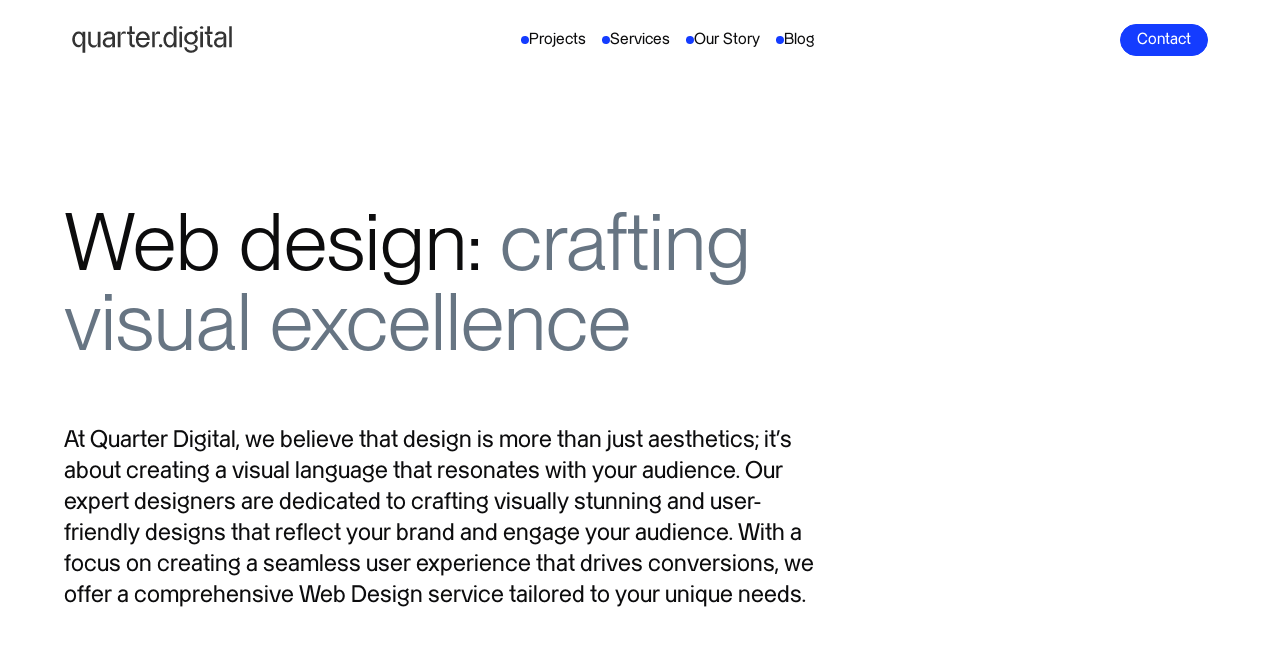

--- FILE ---
content_type: text/html
request_url: https://quarter.digital/services/web-design
body_size: 18370
content:
<!DOCTYPE html><!-- Last Published: Thu Jan 08 2026 21:32:20 GMT+0000 (Coordinated Universal Time) --><html data-wf-domain="quarter.digital" data-wf-page="64ccdff72aafb9db8f6ddf5a" data-wf-site="63c930fba98e967cbf90f602" lang="en"><head><meta charset="utf-8"/><base href="https://quarter.digital/"/><title>Web Design Services | Quarter Digital - Creative Webflow Agency</title><meta content="Create visually stunning, user-friendly designs with Quarter Digital&#x27;s expert Web Design services. Reflect your brand and engage your audience with our creative solutions." name="description"/><meta content="Web Design Services | Quarter Digital - Creative Webflow Agency" property="og:title"/><meta content="Create visually stunning, user-friendly designs with Quarter Digital&#x27;s expert Web Design services. Reflect your brand and engage your audience with our creative solutions." property="og:description"/><meta content="https://cdn.prod.website-files.com/63c930fba98e967cbf90f602/64ce445808e71a74f9fb40bb_Quarter%20Open%20Graph.jpeg" property="og:image"/><meta content="Web Design Services | Quarter Digital - Creative Webflow Agency" property="twitter:title"/><meta content="Create visually stunning, user-friendly designs with Quarter Digital&#x27;s expert Web Design services. Reflect your brand and engage your audience with our creative solutions." property="twitter:description"/><meta content="https://cdn.prod.website-files.com/63c930fba98e967cbf90f602/64ce445808e71a74f9fb40bb_Quarter%20Open%20Graph.jpeg" property="twitter:image"/><meta property="og:type" content="website"/><meta content="summary_large_image" name="twitter:card"/><meta content="width=device-width, initial-scale=1" name="viewport"/><link href="https://cdn.prod.website-files.com/63c930fba98e967cbf90f602/css/quarterdigital23.shared.ba8684967.min.css" rel="stylesheet" type="text/css" integrity="sha384-uoaEln4HNkRQGmOKGxwVCScPSPiGrfhmQv82gazh/E8BmpVPnWlc/ZIEEHbQ4TPB" crossorigin="anonymous"/><style>@media (min-width:992px) {html.w-mod-js:not(.w-mod-ix) [data-w-id="5c429e38-c9ea-b57e-26c4-b50bd4955e55"] {opacity:0;}html.w-mod-js:not(.w-mod-ix) [data-w-id="5c429e38-c9ea-b57e-26c4-b50bd4955e56"] {opacity:0;}html.w-mod-js:not(.w-mod-ix) [data-w-id="5c429e38-c9ea-b57e-26c4-b50bd4955e57"] {opacity:0;}html.w-mod-js:not(.w-mod-ix) [data-w-id="5c429e38-c9ea-b57e-26c4-b50bd4955e58"] {opacity:0;}html.w-mod-js:not(.w-mod-ix) [data-w-id="5c429e38-c9ea-b57e-26c4-b50bd4955e78"] {opacity:0;}html.w-mod-js:not(.w-mod-ix) [data-w-id="5c429e38-c9ea-b57e-26c4-b50bd4955e79"] {opacity:0;}html.w-mod-js:not(.w-mod-ix) [data-w-id="5c429e38-c9ea-b57e-26c4-b50bd4955e7a"] {opacity:0;}html.w-mod-js:not(.w-mod-ix) [data-w-id="5c429e38-c9ea-b57e-26c4-b50bd4955e9a"] {opacity:0;}html.w-mod-js:not(.w-mod-ix) [data-w-id="5c429e38-c9ea-b57e-26c4-b50bd4955e9b"] {opacity:0;}html.w-mod-js:not(.w-mod-ix) [data-w-id="5c429e38-c9ea-b57e-26c4-b50bd4955e9c"] {opacity:0;}html.w-mod-js:not(.w-mod-ix) [data-w-id="5c429e38-c9ea-b57e-26c4-b50bd4955ebc"] {opacity:0;}html.w-mod-js:not(.w-mod-ix) [data-w-id="5c429e38-c9ea-b57e-26c4-b50bd4955ebd"] {opacity:0;}html.w-mod-js:not(.w-mod-ix) [data-w-id="5c429e38-c9ea-b57e-26c4-b50bd4955ebe"] {opacity:0;}html.w-mod-js:not(.w-mod-ix) [data-w-id="ee9bd6b0-2ffa-02c5-8268-f62d42bcbfb2"] {opacity:0;-webkit-transform:translate3d(0, 0, 0) scale3d(0.9, 0.9, 1) rotateX(0) rotateY(0) rotateZ(0) skew(0, 0);-moz-transform:translate3d(0, 0, 0) scale3d(0.9, 0.9, 1) rotateX(0) rotateY(0) rotateZ(0) skew(0, 0);-ms-transform:translate3d(0, 0, 0) scale3d(0.9, 0.9, 1) rotateX(0) rotateY(0) rotateZ(0) skew(0, 0);transform:translate3d(0, 0, 0) scale3d(0.9, 0.9, 1) rotateX(0) rotateY(0) rotateZ(0) skew(0, 0);}}</style><script type="415deb5b13a003559aedb921-text/javascript">!function(o,c){var n=c.documentElement,t=" w-mod-";n.className+=t+"js",("ontouchstart"in o||o.DocumentTouch&&c instanceof DocumentTouch)&&(n.className+=t+"touch")}(window,document);</script><link href="https://cdn.prod.website-files.com/63c930fba98e967cbf90f602/64ce41a3f05e28519a664304_Quarter%20Digital%20Favicon%20Small.png" rel="shortcut icon" type="image/x-icon"/><link href="https://cdn.prod.website-files.com/63c930fba98e967cbf90f602/64ce41a97c4a50c740a82569_Quarter%20Digital%20Favicon.png" rel="apple-touch-icon"/><link href="https://quarter.digital/services/web-design" rel="canonical"/><head>
  <!-- Google Tag Manager -->
  <script async src="https://www.googletagmanager.com/gtm.js?id=GTM-TJQFKQ8" type="415deb5b13a003559aedb921-text/javascript"></script>

  <!-- Global site tag (gtag.js) - Google Analytics -->
  <script async src="https://www.googletagmanager.com/gtag/js?id=G-EEXQXZY15P" type="415deb5b13a003559aedb921-text/javascript"></script>
  <script type="415deb5b13a003559aedb921-text/javascript">
    window.dataLayer = window.dataLayer || [];
    function gtag(){dataLayer.push(arguments);}
    gtag('js', new Date());
    gtag('config', 'G-EEXQXZY15P');
  </script>

  <!-- Twitter conversion tracking base code -->
  <script async defer src="https://static.ads-twitter.com/uwt.js" type="415deb5b13a003559aedb921-text/javascript"></script>

  <style>
    /* Font quality improvement */
    * {
      -webkit-font-smoothing: antialiased;
      -moz-osx-font-smoothing: grayscale;
    }
  
    /* Text split styling */
    [text-split] {opacity: 0;}
    html.w-editor [text-split] {opacity: 1;}

    .word {
      overflow: hidden;
      padding-bottom: 0.1em;
      margin-bottom: -0.1em;
      transform-origin: bottom;
    }
  
    /* Scrollbar styling */
    ::-webkit-scrollbar {
      width: 9px;
    }
  
    ::-webkit-scrollbar-track {
      background: rgb(255, 255, 255);
    }
  
    ::-webkit-scrollbar-thumb {
      background: rgb(31, 59, 245);
      border-radius: 20px;
    }
  
    h1[text-split] span, h2[text-split] span {
      line-height: 90%;
    }
  </style>
</head></head><body><div class="page-wrapper navbar-on-page"><div class="global-styles w-embed"><style>

/* Get rid of top margin on first element in any rich text element */
.w-richtext > :not(div):first-child, .w-richtext > div:first-child > :first-child {
  margin-top: 0 !important;
}

/* Get rid of bottom margin on last element in any rich text element */
.w-richtext>:last-child, .w-richtext ol li:last-child, .w-richtext ul li:last-child {
	margin-bottom: 0 !important;
}

/* 
Make the following elements inherit typography styles from the parent and not have hardcoded values. 
Important: You will not be able to style for example "All Links" in Designer with this CSS applied.
Uncomment this CSS to use it in the project. Leave this message for future hand-off.
*/
/*
a,
.w-input,
.w-select,
.w-tab-link,
.w-nav-link,
.w-dropdown-btn,
.w-dropdown-toggle,
.w-dropdown-link {
  color: inherit;
  text-decoration: inherit;
  font-size: inherit;
}
*/

/* Prevent all click and hover interaction with an element */
.pointer-events-off {
	pointer-events: none;
}

/* Enables all click and hover interaction with an element */
.pointer-events-on {
  pointer-events: auto;
}

/* Snippet enables you to add class of div-square which creates and maintains a 1:1 dimension of a div.*/
.div-square::after {
  content: "";
  display: block;
  padding-bottom: 100%;
}

/*Hide focus outline for main content element*/
    main:focus-visible {
    outline: -webkit-focus-ring-color auto 0px;
}

/* Make sure containers never lose their center alignment*/
.container-medium, .container-small, .container-large {
  margin-right: auto !important;
  margin-left: auto !important;
}

/*Reset selects, buttons, and links styles*/
.w-input, .w-select, a {
color: inherit;
text-decoration: inherit;
font-size: inherit;
}

/*Apply "..." after 3 lines of text */
.text-style-3lines {
    display: -webkit-box;
    overflow: hidden;
    -webkit-line-clamp: 3;
    -webkit-box-orient: vertical;
}

/* Apply "..." after 2 lines of text */
.text-style-2lines {
    display: -webkit-box;
    overflow: hidden;
    -webkit-line-clamp: 2;
    -webkit-box-orient: vertical;
}
/* Apply "..." at 100% width */
.truncate-width { 
		width: 100%; 
    white-space: nowrap; 
    overflow: hidden; 
    text-overflow: ellipsis; 
}
/* Removes native scrollbar */
.no-scrollbar {
    -ms-overflow-style: none;  // IE 10+
    overflow: -moz-scrollbars-none;  // Firefox
}

.no-scrollbar::-webkit-scrollbar {
    display: none; // Safari and Chrome
}

/* Adds inline flex display */
.display-inlineflex {
  display: inline-flex;
}

/* These classes are never overwritten */
.hide {
  display: none !important;
}

@media screen and (max-width: 991px) {
    .hide, .hide-tablet {
        display: none !important;
    }
}
  @media screen and (max-width: 767px) {
    .hide-mobile-landscape{
      display: none !important;
    }
}
  @media screen and (max-width: 479px) {
    .hide-mobile{
      display: none !important;
    }
}
 
.margin-0 {
  margin: 0rem !important;
}
  
.padding-0 {
  padding: 0rem !important;
}

.spacing-clean {
padding: 0rem !important;
margin: 0rem !important;
}

.margin-top {
  margin-right: 0rem !important;
  margin-bottom: 0rem !important;
  margin-left: 0rem !important;
}

.padding-top {
  padding-right: 0rem !important;
  padding-bottom: 0rem !important;
  padding-left: 0rem !important;
}
  
.margin-right {
  margin-top: 0rem !important;
  margin-bottom: 0rem !important;
  margin-left: 0rem !important;
}

.padding-right {
  padding-top: 0rem !important;
  padding-bottom: 0rem !important;
  padding-left: 0rem !important;
}

.margin-bottom {
  margin-top: 0rem !important;
  margin-right: 0rem !important;
  margin-left: 0rem !important;
}

.padding-bottom {
  padding-top: 0rem !important;
  padding-right: 0rem !important;
  padding-left: 0rem !important;
}

.margin-left {
  margin-top: 0rem !important;
  margin-right: 0rem !important;
  margin-bottom: 0rem !important;
}
  
.padding-left {
  padding-top: 0rem !important;
  padding-right: 0rem !important;
  padding-bottom: 0rem !important;
}
  
.margin-horizontal {
  margin-top: 0rem !important;
  margin-bottom: 0rem !important;
}

.padding-horizontal {
  padding-top: 0rem !important;
  padding-bottom: 0rem !important;
}

.margin-vertical {
  margin-right: 0rem !important;
  margin-left: 0rem !important;
}
  
.padding-vertical {
  padding-right: 0rem !important;
  padding-left: 0rem !important;
}

</style></div><div data-collapse="medium" data-animation="default" data-duration="400" data-w-id="61e00431-df54-8f1c-f3ac-58b4d97c3beb" data-easing="ease" data-easing2="ease" role="banner" class="navbar w-nav"><div class="navbar_container"><a href="/" data-w-id="61e00431-df54-8f1c-f3ac-58b4d97c3bed" class="navbar_logo-link w-nav-brand"><div class="navbar_logo w-embed"><svg fill="none" xmlns="http://www.w3.org/2000/svg" viewBox="0 0 730 122"><path d="M48.4 36.8a22.02 22.02 0 0 0-4.5-6.44 19.78 19.78 0 0 0-13.23-5.9A25.17 25.17 0 0 0 9.72 34.68 39.1 39.1 0 0 0 1 60.25a42.62 42.62 0 0 0 3.93 18.18 32.71 32.71 0 0 0 10.73 13.29 22.57 22.57 0 0 0 15.01 4.33c2.4-.14 4.73-.82 6.83-1.97a17.6 17.6 0 0 0 5.61-5.66 30.03 30.03 0 0 0 3.93-10.95 94.5 94.5 0 0 0 1.36-17.19 38.2 38.2 0 0 1-2.43 14.32 18.4 18.4 0 0 1-6.36 8.74 15.53 15.53 0 0 1-8.94 2.65 15.21 15.21 0 0 1-12.69-7.45 31 31 0 0 1-5.18-18.3 30.96 30.96 0 0 1 5.18-18.14 15.27 15.27 0 0 1 12.69-7.48 15.57 15.57 0 0 1 12.8 6.44 31.29 31.29 0 0 1 4.93 19.19v60.86h11.76V26.06H48.4V36.8Zm53.73 50.73a16.7 16.7 0 0 1-12.2-4.2 14.32 14.32 0 0 1-4.32-10.73V26.06h-11.8V72.6a25.1 25.1 0 0 0 2.58 11.38 23.09 23.09 0 0 0 6.5 8.17 28.12 28.12 0 0 0 8.55 4.4c2.93.93 6.02 1.27 9.08 1a16.07 16.07 0 0 0 12.8-8.6 38.85 38.85 0 0 0 4.54-19.6 21.07 21.07 0 0 1-4 12.6 13.55 13.55 0 0 1-11.73 5.58Z" fill="currentColor"/><path d="M117.86 69.34v26.6h11.76V26.1h-11.76v43.24Zm63.95-42.99a38.06 38.06 0 0 0-17.7-1.62 30 30 0 0 0-5.82 1.58c-2 .72-3.9 1.72-5.61 2.97a21.26 21.26 0 0 0-4.8 5.08 27.22 27.22 0 0 0-3.57 7.6h12.33a11.6 11.6 0 0 1 3.04-4.09 13.08 13.08 0 0 1 4.47-2.36c1.74-.5 3.55-.76 5.36-.75 9.18 0 13.94 2.93 14.3 8.8a7.17 7.17 0 0 1-1.97 5.59 6.67 6.67 0 0 1-5.18 2.3h-10.72a28.07 28.07 0 0 0-18.38 6.36A20.78 20.78 0 0 0 140 74.5a21.26 21.26 0 0 0 7.4 16.6 25.82 25.82 0 0 0 18.05 6.56 18.74 18.74 0 0 0 12-4.4 16.7 16.7 0 0 0 4.73-7.16A32.9 32.9 0 0 0 184 74.5a10.97 10.97 0 0 1-5.47 9.09 20.96 20.96 0 0 1-12.26 3.8 15.6 15.6 0 0 1-7.58-1.76 13.05 13.05 0 0 1-5-4.62 12.11 12.11 0 0 1-1.75-6.51 12.14 12.14 0 0 1 4.25-10.17c2.84-2.33 6.4-3.6 10.08-3.58h8.54c3.15 0 6.27-.59 9.19-1.76v36.88h11.8V44.14c0-4.03-1.5-7.92-4.19-10.92a22.45 22.45 0 0 0-9.79-6.87ZM225.53 32a38.25 38.25 0 0 0-4.54 19.98c-.16-4.2 1.1-8.32 3.57-11.7a14.3 14.3 0 0 1 11.2-6.13c3.14-.16 6.28.4 9.18 1.61v-9.7a26.84 26.84 0 0 0-9.19-1.61c-3.75.14-7.18 2.5-10.22 7.55Z" fill="currentColor"/><path d="M209.23 26.1v69.95h11.76V26.1h-11.76Zm64.99-24.81h-11.94v25.06h-11.76v9.38h1.75c.4-.03.8-.03 1.21 0 .86.1 1.7.33 2.5.68 1.07.36 2.09.88 3 1.53.98.8 1.76 1.8 2.3 2.94a9.94 9.94 0 0 1 1 4.65V78.9c0 1.86.33 3.7.96 5.44a16.76 16.76 0 0 0 4.11 6.7 17.87 17.87 0 0 0 6.87 4.26c1.7.55 3.47.83 5.25.82h6.5v-11.7h-6.6a4.93 4.93 0 0 1-3.58-1.65 5.23 5.23 0 0 1-1.54-3.8V46.75a8.28 8.28 0 0 0-1.82-5.37c-1.3-1.53-3-2.68-4.9-3.33a36.41 36.41 0 0 0-5.75-1.54 39.78 39.78 0 0 0-5.54-.6H286v-9.67h-11.8V1.29Zm48.79 23.05a29.39 29.39 0 0 0-22.8 9.81 38.49 38.49 0 0 0-8.94 26.92 38.38 38.38 0 0 0 8.8 26.78 30.06 30.06 0 0 0 23.01 9.8A30.93 30.93 0 0 0 342.57 91a32.23 32.23 0 0 0 10.97-18.4h-11.76a21.73 21.73 0 0 1-7.15 10.74 19 19 0 0 1-11.37 3.94 18.7 18.7 0 0 1-14.3-6.6A27.77 27.77 0 0 1 302.67 63h52.23c.05-.72.05-1.45 0-2.18a38.34 38.34 0 0 0-9.01-26.92A29.66 29.66 0 0 0 323 24.34Zm-19.84 29.43a25.65 25.65 0 0 1 7.15-13.93 17.87 17.87 0 0 1 25.31 0 25.07 25.07 0 0 1 7.15 13.93h-39.6Zm98.2-27.71a27.06 27.06 0 0 0-9.22-1.65c-3.86 0-7.15 2.5-10.37 7.56a38.6 38.6 0 0 0-4.5 19.97 18.42 18.42 0 0 1 3.57-11.7A13.16 13.16 0 0 1 392 35.4c3.16-.16 6.32.4 9.23 1.65l.14-11Z" fill="currentColor"/><path d="M365.62 26.1v69.95h11.8V26.1h-11.8Zm38.75 55.73a7.64 7.64 0 0 0-7.09 4.36 6.67 6.67 0 0 0-.56 2.77 6.58 6.58 0 0 0 2.22 5.01 7.64 7.64 0 0 0 5.43 2.08 7.53 7.53 0 0 0 5.4-2.08 6.62 6.62 0 0 0 2.25-5.01 6.7 6.7 0 0 0-2.25-5.05 7.54 7.54 0 0 0-5.4-2.08Zm60.09-19.97a31.3 31.3 0 0 1-4.93 19.19 15.38 15.38 0 0 1-12.8 6.44 15.1 15.1 0 0 1-12.65-7.44 31 31 0 0 1-5.22-18.2 31.07 31.07 0 0 1 5.22-18.18 15.24 15.24 0 0 1 12.65-7.44c2.38-.01 4.73.53 6.87 1.57a17.24 17.24 0 0 1 5.68 4.62 21.9 21.9 0 0 1 3.86 7.98c.94 3.75 1.39 7.6 1.32 11.46a94.1 94.1 0 0 0-1.32-17.15 30.62 30.62 0 0 0-3.93-10.99 17.88 17.88 0 0 0-5.61-5.62c-2.1-1.2-4.45-1.9-6.87-2.04a22.43 22.43 0 0 0-14.87 4.33 32.97 32.97 0 0 0-10.72 13.28 42.11 42.11 0 0 0-4.04 18.19 38.95 38.95 0 0 0 8.72 25.56 25.03 25.03 0 0 0 20.91 10.24c3.71-.15 7.3-1.4 10.3-3.58 3.22-2.18 5.8-5.2 7.43-8.74v10.74h11.98V1h-11.8l-.18 60.86ZM502.03 2.9a9.03 9.03 0 0 0-5.6-1.9 9.32 9.32 0 0 0-4.01.82 7.5 7.5 0 0 0-2.9 2.15 4.7 4.7 0 0 0-1.1 3 5.04 5.04 0 0 0 2.32 4.27 9.21 9.21 0 0 0 5.68 1.68c1.37 0 2.72-.23 4-.72a6.93 6.93 0 0 0 2.9-2.18 4.88 4.88 0 0 0 1.07-2.9 5.17 5.17 0 0 0-2.36-4.22Zm.22 23.2h-11.8v69.98h11.8V26.1Zm64.16-7.74-10.43 10.46a31.42 31.42 0 0 0-13.02-2.76 30.9 30.9 0 0 0-21.98 8.6 27.39 27.39 0 0 0-9.15 20.68 25.88 25.88 0 0 0 3.57 13.21 28.88 28.88 0 0 0 9.4 10 33.78 33.78 0 0 0 18.8 5.25 30.8 30.8 0 0 0 21.74-8.27 26.35 26.35 0 0 0 9.01-20.19 27.32 27.32 0 0 0-8.94-20.47l8.83-8.81-7.83-7.7Zm-6.64 46.33a20.43 20.43 0 0 1-7.15 7.16 17.86 17.86 0 0 1-9.76 2.79 18.24 18.24 0 0 1-13.55-5.9 18.34 18.34 0 0 1 0-26.57 18.27 18.27 0 0 1 13.55-5.9 19 19 0 0 1 13.76 5.97 23.24 23.24 0 0 1 4.04 6.16 16.82 16.82 0 0 1 1.57 6.98c.03 3.27-.83 6.48-2.47 9.3Z" fill="currentColor"/><path d="M562.73 96.73a10.76 10.76 0 0 1-4.72 9.77 22.97 22.97 0 0 1-14.76 4.33 22.61 22.61 0 0 1-13.7-4.33 11.99 11.99 0 0 1-5.92-10.99h-11.09c-.05.63-.05 1.27 0 1.9 0 4.3 1.47 8.46 4.15 11.81a28.3 28.3 0 0 0 11.15 8.6A36.6 36.6 0 0 0 543.3 121a35.29 35.29 0 0 0 22.05-7.16 18.65 18.65 0 0 0 8.54-16.68 11.1 11.1 0 0 0-2.96-6.66 16.22 16.22 0 0 0-7.15-4.12 45.2 45.2 0 0 0-9.26-1.97c-3.7-.4-7.4-.58-11.12-.57a23.36 23.36 0 0 1 13.16 4 12.66 12.66 0 0 1 6.18 8.89ZM597.09 2.9a9.97 9.97 0 0 0-9.62-.93 7.37 7.37 0 0 0-2.93 2.14 4.7 4.7 0 0 0-.45 5.36c.4.72.97 1.32 1.66 1.77a9.22 9.22 0 0 0 5.69 1.68c1.36.01 2.72-.23 4-.72a6.93 6.93 0 0 0 2.9-2.18 4.7 4.7 0 0 0 1.1-2.9 5.17 5.17 0 0 0-2.36-4.22Zm.21 23.2h-11.8v69.98h11.8V26.1Zm31.89-24.81h-11.94v25.06h-11.76v9.38h1.75c.4-.03.8-.03 1.21 0 .86.1 1.7.33 2.5.68 1.06.36 2.06.88 2.97 1.53.99.8 1.78 1.8 2.33 2.94a9.94 9.94 0 0 1 1 4.65V78.9c0 1.86.33 3.7.96 5.44a16.76 16.76 0 0 0 4.11 6.7 17.87 17.87 0 0 0 6.87 4.26c1.7.55 3.47.83 5.25.82h6.44v-11.7h-6.62a4.93 4.93 0 0 1-3.57-1.65 5.23 5.23 0 0 1-1.54-3.8V46.75a8.1 8.1 0 0 0-1.86-5.37 11.16 11.16 0 0 0-4.86-3.33 36.41 36.41 0 0 0-5.75-1.54 39.8 39.8 0 0 0-5.55-.6h29.75v-9.67h-11.76l.07-24.95Zm60.51 25.06a38.05 38.05 0 0 0-17.69-1.62c-1.96.34-3.9.87-5.75 1.58-2 .72-3.9 1.72-5.62 2.97a22 22 0 0 0-4.79 5.08 26.23 26.23 0 0 0-3.57 7.6h12.3c.7-1.58 1.73-2.97 3.03-4.09a13.07 13.07 0 0 1 4.47-2.36c1.74-.5 3.55-.76 5.37-.75 9.22 0 13.98 2.93 14.3 8.8a7.62 7.62 0 0 1-4.33 7.31c-.9.4-1.88.6-2.86.57h-10.72a28.21 28.21 0 0 0-18.56 6.3 20.76 20.76 0 0 0-7.25 16.76 21.26 21.26 0 0 0 7.14 16.6 25.9 25.9 0 0 0 17.88 6.56 18.53 18.53 0 0 0 11.97-4.4 16.97 16.97 0 0 0 4.76-7.16 32.9 32.9 0 0 0 1.82-11.6 10.75 10.75 0 0 1-5.5 9.09 20.89 20.89 0 0 1-12.26 3.8c-2.64.06-5.25-.55-7.58-1.76a13.2 13.2 0 0 1-5-4.69 12.12 12.12 0 0 1-1.76-6.44 12.26 12.26 0 0 1 4.25-10.17 15.8 15.8 0 0 1 10.09-3.58h8.54c.99.01 1.96-.2 2.86-.61a9.77 9.77 0 0 0 2.9-2.22c1.23-1.52 2.1-3.3 2.5-5.23.7-2.85 1.02-5.79.96-8.73v51.9h11.76V44.15a16.37 16.37 0 0 0-3.86-10.92 22.45 22.45 0 0 0-9.8-6.87Zm39.44-25.21h-11.8v94.94h11.8V1.14Z" fill="currentColor"/></svg></div></a><nav role="navigation" id="w-node-_61e00431-df54-8f1c-f3ac-58b4d97c3bef-d97c3beb" class="navbar_menu w-nav-menu"><div class="navbar_menu-link-wrapper"><a href="#" class="navbar_link hide w-nav-link">Projects</a><a href="#" class="navbar_link hide w-nav-link">Services</a><a href="#" class="navbar_link hide w-nav-link">About</a><a href="#" class="navbar_link hide w-nav-link">Blog</a><a data-w-id="61e00431-df54-8f1c-f3ac-58b4d97c3bf9" href="/projects" class="navbar-link-wrapper w-inline-block"><div class="section-dot"></div><div>Projects</div></a><a data-w-id="61e00431-df54-8f1c-f3ac-58b4d97c3bfd" href="/services" class="navbar-link-wrapper w-inline-block"><div class="section-dot"></div><div>Services</div></a><a data-w-id="61e00431-df54-8f1c-f3ac-58b4d97c3c01" href="/our-story" class="navbar-link-wrapper w-inline-block"><div class="section-dot"></div><div>Our Story</div></a><a data-w-id="61e00431-df54-8f1c-f3ac-58b4d97c3c05" href="/blog" class="navbar-link-wrapper w-inline-block"><div class="section-dot"></div><div>Blog</div></a></div></nav><div id="w-node-_61e00431-df54-8f1c-f3ac-58b4d97c3c09-d97c3beb" class="navbar_button-wrapper"><div class="button-group"><a data-w-id="61e00431-df54-8f1c-f3ac-58b4d97c3c0b" href="/contact" class="button-small is-blue w-inline-block"><div class="button-link-wrapper"><div class="button-text-item">Contact</div><div class="button-text-item">Contact</div></div></a></div><div class="navbar_menu-button w-nav-button"><div class="menu-icon"><div class="menu-icon_line-top"></div><div class="menu-icon_line-middle"><div class="menu-icon_line-middle-inner"></div></div><div class="menu-icon_line-bottom"></div></div></div></div></div></div><main id="lenis" class="main-wrapper max-width-full"><header class="section_hero-header"><div class="subpage-_component"><div class="padding-global"><div class="container-large"><div class="hero-wrapper"><div class="w-layout-grid header_content-wrapper is-services"><div id="w-node-_5c429e38-c9ea-b57e-26c4-b50bd4955dbf-8f6ddf5a" class="header_content-left is-subpage"><div class="margin-bottom margin-xsmall"><div data-w-id="5c429e38-c9ea-b57e-26c4-b50bd4955dc1" style="opacity:0" class="section-title"><div class="section-dot"></div><a href="/services" class="tag-item w-inline-block"><div>Services</div></a></div></div><h1>Web design: <span class="text-color-grey">crafting visual excellence</span></h1></div><div id="w-node-_5c429e38-c9ea-b57e-26c4-b50bd4955dca-8f6ddf5a" class="header_content-right max-width-large"><p class="text-size-large">At Quarter Digital, we believe that design is more than just aesthetics; it&#x27;s about creating a visual language that resonates with your audience. Our expert designers are dedicated to crafting visually stunning and user-friendly designs that reflect your brand and engage your audience. With a focus on creating a seamless user experience that drives conversions, we offer a comprehensive Web Design service tailored to your unique needs.</p></div><div id="w-node-_5c429e38-c9ea-b57e-26c4-b50bd4955dcd-8f6ddf5a" class="header_image-wrapper is-subpage"><div data-w-id="5c429e38-c9ea-b57e-26c4-b50bd4955dce" style="opacity:0" class="header-image w-embed"><video width="100%" height="100%" autoplay loop muted playsinline>
  <source src="https://attilav.s3.eu-west-2.amazonaws.com/Quarter+Digital/Pyramid-480.mp4" type="video/mp4">
  Your browser does not support the video tag.
</video></div></div></div><div data-w-id="5c429e38-c9ea-b57e-26c4-b50bd4955dcf" style="width:0%" class="line-divider no-bottom hide-mobile-portrait"></div></div></div></div></div></header><section class="section-process background-color-white"><div class="page-padding"><div class="container-large"><div class="padding-section-xlarge"><div class="margin-bottom margin-xxlarge"><div class="container-large"><div class="max-width-xlarge"></div><div class="w-layout-grid process-header-wrapper"><div class="process-content-left"><div class="margin-bottom margin-small"><div data-w-id="5c429e38-c9ea-b57e-26c4-b50bd4955dda" style="opacity:0" class="section-title"><div class="section-dot"></div><div class="tag-item"><div>Our expertise</div></div></div></div><h2 class="heading-style-h2">Our Web Design Philosophy: <span class="text-color-grey">Creativity Meets Strategy</span></h2></div><div class="process-content-right"><p data-w-id="5c429e38-c9ea-b57e-26c4-b50bd4955de5" style="opacity:0" class="text-size-medium text-color-grey">Our approach to web design is rooted in understanding your brand, exploring creative possibilities, and crafting user-centric solutions. With a blend of innovation, collaboration, and strategic thinking, we transform your vision into a visually stunning and functional website that aligns with your business goals.</p></div></div></div></div><div class="margin-bottom"><div class="w-layout-grid process_component is-process-grid"><div id="w-node-_78a8ccb0-a123-8eda-fee9-65ed51a3bc59-8f6ddf5a" class="process_list is-video hide-tablet"><div class="process-image-wrapper"><div data-w-id="78a8ccb0-a123-8eda-fee9-65ed51a3bc5b" style="opacity:0" class="process-video w-embed"><video width="100%" height="100%" autoplay loop muted playsinline>
  <source src="https://attilav.s3.eu-west-2.amazonaws.com/Quarter+Digital/Cross-300.mp4" type="video/mp4">
  Your browser does not support the video tag.
</video></div></div></div><div class="process_list first-col"><div class="process_accordion"><div class="process_question"><div class="add-service-title-wrapper"><div class="section-dot"></div><div class="text-size-large">Understanding your brand</div></div></div><div class="process_answer"><div class="margin-bottom margin-large"><p class="text-color-grey">We start by understanding your brand&#x27;s identity, values, and target audience. This deep insight allows us to create designs that truly represent your business. By aligning our creative process with your brand&#x27;s core message, we ensure that every visual element resonates with your audience and amplifies your brand&#x27;s presence in the market.<br/></p></div></div></div></div><div class="process_list"><div class="process_accordion"><div class="process_question"><div class="add-service-title-wrapper"><div class="section-dot"></div><div class="text-size-large">Creative exploration</div></div></div><div class="process_answer"><div class="margin-bottom margin-large"><p class="text-color-grey">We explore various creative concepts, working through iterations and refining ideas to ensure that the final design is not only beautiful but also aligns with your business goals. This exploration phase is vital in uncovering unique design solutions that set you apart from competitors and create a lasting impression on your audience.<br/></p></div></div></div></div><div class="process_list"><div class="process_accordion"><div class="process_question"><div class="add-service-title-wrapper"><div class="section-dot"></div><div class="text-size-large">User-centric design</div></div></div><div class="process_answer"><div class="margin-bottom margin-large"><p class="text-color-grey">We prioritise the user experience, creating intuitive and accessible designs that provide a seamless journey for your visitors. Our user-centric approach ensures that your website is more than just visually appealing; it&#x27;s a functional tool that serves your customers effectively.<br/></p></div></div></div></div><div class="process_list"><div class="process_accordion"><div class="process_question"><div class="add-service-title-wrapper"><div class="section-dot"></div><div class="text-size-large">Visual consistency</div></div></div><div class="process_answer"><div class="margin-bottom margin-large"><p class="text-color-grey">Maintaining visual consistency across all design elements is crucial for brand recognition and trust. We ensure that colors, typography, imagery, and overall aesthetics are harmoniously aligned with your brand guidelines. This consistency creates a cohesive look and feel that strengthens your brand&#x27;s identity and provides a professional appearance.<br/></p></div></div></div></div><div class="process_list"><div class="process_accordion"><div class="process_question is--no-stroke"><div class="add-service-title-wrapper"><div class="section-dot"></div><div class="text-size-large">Collaborative process</div></div></div><div class="process_answer"><div class="margin-bottom margin-medium"><p class="text-color-grey">We value collaboration and work closely with you throughout the design process, ensuring that the final product is exactly what you envisioned. From initial brainstorming to final revisions, your input and feedback are integral to our process. We believe that collaboration fosters creativity and leads to more effective and personalised design solutions.<br/></p></div></div></div></div></div></div></div></div></div></section><section class="section-projects"><div class="padding-global"><div class="container-large"><div class="padding-section-xlarge padding-bottom"><div class="portfolio_component"><div class="w-layout-grid portfolio-header-wrapper"><div class="header-content-left"><div class="margin-bottom margin-small"><div data-w-id="5c429e38-c9ea-b57e-26c4-b50bd4955e39" style="opacity:0" class="section-title"><div class="section-dot"></div><a href="#" class="tag-item w-inline-block"><div>Projects</div></a></div></div><h2 class="heading-style-h2">Our <span class="text-color-grey">success stories</span></h2></div><div class="header-content-right"><p data-w-id="5c429e38-c9ea-b57e-26c4-b50bd4955e43" style="opacity:0" class="text-size-medium text-color-grey">Explore our portfolio to see how we&#x27;ve helped businesses from various sectors elevate their online presence through innovative and high-converting web designs.</p></div></div><div class="portfolio_list-wrapper w-dyn-list"><div role="list" class="portfolio_list w-dyn-items"><div role="listitem" class="cms_collection_item w-dyn-item"><div data-w-id="ee9bd6b0-2ffa-02c5-8268-f62d42bcbfac" class="portfolio_item"><a href="/projects/delve" class="portfolio_title-link w-inline-block"><h3 class="heading-style-h5 is-projects">Delve</h3></a><a href="https://delve.co/" target="_blank" class="portfolio_image-link w-inline-block"><div class="portfolio_image-wrapper"><img src="https://cdn.prod.website-files.com/64bc1e274329cd9408309879/68827c665cd1a0464b79a7da_Delve.webp" loading="lazy" alt="" sizes="100vw" srcset="https://cdn.prod.website-files.com/64bc1e274329cd9408309879/68827c665cd1a0464b79a7da_Delve-p-500.webp 500w, https://cdn.prod.website-files.com/64bc1e274329cd9408309879/68827c665cd1a0464b79a7da_Delve-p-800.webp 800w, https://cdn.prod.website-files.com/64bc1e274329cd9408309879/68827c665cd1a0464b79a7da_Delve.webp 1080w" class="project_image"/></div><div data-w-id="ee9bd6b0-2ffa-02c5-8268-f62d42bcbfb2" class="button-link project-thumbnail"><div class="button-link-wrapper"><div class="button-text-item text-black">Live site</div><div class="button-text-item text-black">Live site</div></div><div class="button-arrow is-gray project-thumbnail w-embed"><svg xmlns="http://www.w3.org/2000/svg" xmlns:xlink="http://www.w3.org/1999/xlink" aria-hidden="true" role="img" class="iconify iconify--iconoir" width="100%" height="100%" preserveAspectRatio="xMidYMid meet" viewBox="0 0 24 24"><g fill="none" stroke="currentColor" stroke-linecap="round" stroke-linejoin="round" stroke-width="1.5"><path d="M14 11.998C14 9.506 11.683 7 8.857 7H7.143C4.303 7 2 9.238 2 11.998c0 2.378 1.71 4.368 4 4.873a5.3 5.3 0 0 0 1.143.124"></path><path d="M10 11.998c0 2.491 2.317 4.997 5.143 4.997h1.714c2.84 0 5.143-2.237 5.143-4.997c0-2.379-1.71-4.37-4-4.874A5.304 5.304 0 0 0 16.857 7"></path></g></svg></div></div></a><div class="collection-list-wrapper w-dyn-list"><div role="list" class="portfolio-header7_tag-list w-dyn-items"><div role="listitem" class="w-dyn-item"><a href="/services/web-design" aria-current="page" class="tag-item w-inline-block w--current"><div>Web Design</div></a></div><div role="listitem" class="w-dyn-item"><a href="/services/webflow-development" class="tag-item w-inline-block"><div>Webflow Development</div></a></div><div role="listitem" class="w-dyn-item"><a href="/services/branding" class="tag-item w-inline-block"><div>Branding</div></a></div></div></div></div></div><div role="listitem" class="cms_collection_item w-dyn-item"><div data-w-id="ee9bd6b0-2ffa-02c5-8268-f62d42bcbfac" class="portfolio_item"><a href="/projects/hockeystack" class="portfolio_title-link w-inline-block"><h3 class="heading-style-h5 is-projects">HockeyStack</h3></a><a href="https://www.hockeystack.com/" target="_blank" class="portfolio_image-link w-inline-block"><div class="portfolio_image-wrapper"><img src="https://cdn.prod.website-files.com/64bc1e274329cd9408309879/67b75521ab2abce06551d29c_HockeyStack.webp" loading="lazy" alt="" class="project_image"/></div><div data-w-id="ee9bd6b0-2ffa-02c5-8268-f62d42bcbfb2" class="button-link project-thumbnail"><div class="button-link-wrapper"><div class="button-text-item text-black">Live site</div><div class="button-text-item text-black">Live site</div></div><div class="button-arrow is-gray project-thumbnail w-embed"><svg xmlns="http://www.w3.org/2000/svg" xmlns:xlink="http://www.w3.org/1999/xlink" aria-hidden="true" role="img" class="iconify iconify--iconoir" width="100%" height="100%" preserveAspectRatio="xMidYMid meet" viewBox="0 0 24 24"><g fill="none" stroke="currentColor" stroke-linecap="round" stroke-linejoin="round" stroke-width="1.5"><path d="M14 11.998C14 9.506 11.683 7 8.857 7H7.143C4.303 7 2 9.238 2 11.998c0 2.378 1.71 4.368 4 4.873a5.3 5.3 0 0 0 1.143.124"></path><path d="M10 11.998c0 2.491 2.317 4.997 5.143 4.997h1.714c2.84 0 5.143-2.237 5.143-4.997c0-2.379-1.71-4.37-4-4.874A5.304 5.304 0 0 0 16.857 7"></path></g></svg></div></div></a><div class="collection-list-wrapper w-dyn-list"><div role="list" class="portfolio-header7_tag-list w-dyn-items"><div role="listitem" class="w-dyn-item"><a href="/services/web-design" aria-current="page" class="tag-item w-inline-block w--current"><div>Web Design</div></a></div><div role="listitem" class="w-dyn-item"><a href="/services/webflow-development" class="tag-item w-inline-block"><div>Webflow Development</div></a></div><div role="listitem" class="w-dyn-item"><a href="/services/branding" class="tag-item w-inline-block"><div>Branding</div></a></div></div></div></div></div><div role="listitem" class="cms_collection_item w-dyn-item"><div data-w-id="ee9bd6b0-2ffa-02c5-8268-f62d42bcbfac" class="portfolio_item"><a href="/projects/11x" class="portfolio_title-link w-inline-block"><h3 class="heading-style-h5 is-projects">11x</h3></a><a href="https://11x.ai/" target="_blank" class="portfolio_image-link w-inline-block"><div class="portfolio_image-wrapper"><img src="https://cdn.prod.website-files.com/64bc1e274329cd9408309879/673492294e7bc1f02ebb2024_11x.webp" loading="lazy" alt="" sizes="100vw" srcset="https://cdn.prod.website-files.com/64bc1e274329cd9408309879/673492294e7bc1f02ebb2024_11x-p-500.webp 500w, https://cdn.prod.website-files.com/64bc1e274329cd9408309879/673492294e7bc1f02ebb2024_11x-p-800.webp 800w, https://cdn.prod.website-files.com/64bc1e274329cd9408309879/673492294e7bc1f02ebb2024_11x.webp 1080w" class="project_image"/></div><div data-w-id="ee9bd6b0-2ffa-02c5-8268-f62d42bcbfb2" class="button-link project-thumbnail"><div class="button-link-wrapper"><div class="button-text-item text-black">Live site</div><div class="button-text-item text-black">Live site</div></div><div class="button-arrow is-gray project-thumbnail w-embed"><svg xmlns="http://www.w3.org/2000/svg" xmlns:xlink="http://www.w3.org/1999/xlink" aria-hidden="true" role="img" class="iconify iconify--iconoir" width="100%" height="100%" preserveAspectRatio="xMidYMid meet" viewBox="0 0 24 24"><g fill="none" stroke="currentColor" stroke-linecap="round" stroke-linejoin="round" stroke-width="1.5"><path d="M14 11.998C14 9.506 11.683 7 8.857 7H7.143C4.303 7 2 9.238 2 11.998c0 2.378 1.71 4.368 4 4.873a5.3 5.3 0 0 0 1.143.124"></path><path d="M10 11.998c0 2.491 2.317 4.997 5.143 4.997h1.714c2.84 0 5.143-2.237 5.143-4.997c0-2.379-1.71-4.37-4-4.874A5.304 5.304 0 0 0 16.857 7"></path></g></svg></div></div></a><div class="collection-list-wrapper w-dyn-list"><div role="list" class="portfolio-header7_tag-list w-dyn-items"><div role="listitem" class="w-dyn-item"><a href="/services/web-design" aria-current="page" class="tag-item w-inline-block w--current"><div>Web Design</div></a></div><div role="listitem" class="w-dyn-item"><a href="/services/webflow-development" class="tag-item w-inline-block"><div>Webflow Development</div></a></div></div></div></div></div><div role="listitem" class="cms_collection_item w-dyn-item"><div data-w-id="ee9bd6b0-2ffa-02c5-8268-f62d42bcbfac" class="portfolio_item"><a href="/projects/akave" class="portfolio_title-link w-inline-block"><h3 class="heading-style-h5 is-projects">Akave</h3></a><a href="https://akave.ai/" target="_blank" class="portfolio_image-link w-inline-block"><div class="portfolio_image-wrapper"><img src="https://cdn.prod.website-files.com/64bc1e274329cd9408309879/6700f93e49eca345f7c3d182_Akave.webp" loading="lazy" alt="" sizes="100vw" srcset="https://cdn.prod.website-files.com/64bc1e274329cd9408309879/6700f93e49eca345f7c3d182_Akave-p-500.webp 500w, https://cdn.prod.website-files.com/64bc1e274329cd9408309879/6700f93e49eca345f7c3d182_Akave-p-800.webp 800w, https://cdn.prod.website-files.com/64bc1e274329cd9408309879/6700f93e49eca345f7c3d182_Akave.webp 1080w" class="project_image"/></div><div data-w-id="ee9bd6b0-2ffa-02c5-8268-f62d42bcbfb2" class="button-link project-thumbnail"><div class="button-link-wrapper"><div class="button-text-item text-black">Live site</div><div class="button-text-item text-black">Live site</div></div><div class="button-arrow is-gray project-thumbnail w-embed"><svg xmlns="http://www.w3.org/2000/svg" xmlns:xlink="http://www.w3.org/1999/xlink" aria-hidden="true" role="img" class="iconify iconify--iconoir" width="100%" height="100%" preserveAspectRatio="xMidYMid meet" viewBox="0 0 24 24"><g fill="none" stroke="currentColor" stroke-linecap="round" stroke-linejoin="round" stroke-width="1.5"><path d="M14 11.998C14 9.506 11.683 7 8.857 7H7.143C4.303 7 2 9.238 2 11.998c0 2.378 1.71 4.368 4 4.873a5.3 5.3 0 0 0 1.143.124"></path><path d="M10 11.998c0 2.491 2.317 4.997 5.143 4.997h1.714c2.84 0 5.143-2.237 5.143-4.997c0-2.379-1.71-4.37-4-4.874A5.304 5.304 0 0 0 16.857 7"></path></g></svg></div></div></a><div class="collection-list-wrapper w-dyn-list"><div role="list" class="portfolio-header7_tag-list w-dyn-items"><div role="listitem" class="w-dyn-item"><a href="/services/web-design" aria-current="page" class="tag-item w-inline-block w--current"><div>Web Design</div></a></div><div role="listitem" class="w-dyn-item"><a href="/services/webflow-development" class="tag-item w-inline-block"><div>Webflow Development</div></a></div></div></div></div></div><div role="listitem" class="cms_collection_item w-dyn-item"><div data-w-id="ee9bd6b0-2ffa-02c5-8268-f62d42bcbfac" class="portfolio_item"><a href="/projects/inspired-business-media" class="portfolio_title-link w-inline-block"><h3 class="heading-style-h5 is-projects">Inspired Business Media</h3></a><a href="https://www.inspiredbusinessmedia.com/" target="_blank" class="portfolio_image-link w-inline-block"><div class="portfolio_image-wrapper"><img src="https://cdn.prod.website-files.com/64bc1e274329cd9408309879/66b8f7766d79a7516cb5119f_Inspired%20Business%20Media.webp" loading="lazy" alt="" class="project_image"/></div><div data-w-id="ee9bd6b0-2ffa-02c5-8268-f62d42bcbfb2" class="button-link project-thumbnail"><div class="button-link-wrapper"><div class="button-text-item text-black">Live site</div><div class="button-text-item text-black">Live site</div></div><div class="button-arrow is-gray project-thumbnail w-embed"><svg xmlns="http://www.w3.org/2000/svg" xmlns:xlink="http://www.w3.org/1999/xlink" aria-hidden="true" role="img" class="iconify iconify--iconoir" width="100%" height="100%" preserveAspectRatio="xMidYMid meet" viewBox="0 0 24 24"><g fill="none" stroke="currentColor" stroke-linecap="round" stroke-linejoin="round" stroke-width="1.5"><path d="M14 11.998C14 9.506 11.683 7 8.857 7H7.143C4.303 7 2 9.238 2 11.998c0 2.378 1.71 4.368 4 4.873a5.3 5.3 0 0 0 1.143.124"></path><path d="M10 11.998c0 2.491 2.317 4.997 5.143 4.997h1.714c2.84 0 5.143-2.237 5.143-4.997c0-2.379-1.71-4.37-4-4.874A5.304 5.304 0 0 0 16.857 7"></path></g></svg></div></div></a><div class="collection-list-wrapper w-dyn-list"><div role="list" class="portfolio-header7_tag-list w-dyn-items"><div role="listitem" class="w-dyn-item"><a href="/services/web-design" aria-current="page" class="tag-item w-inline-block w--current"><div>Web Design</div></a></div><div role="listitem" class="w-dyn-item"><a href="/services/webflow-development" class="tag-item w-inline-block"><div>Webflow Development</div></a></div></div></div></div></div><div role="listitem" class="cms_collection_item w-dyn-item"><div data-w-id="ee9bd6b0-2ffa-02c5-8268-f62d42bcbfac" class="portfolio_item"><a href="/projects/karve-international" class="portfolio_title-link w-inline-block"><h3 class="heading-style-h5 is-projects">Karve International</h3></a><a href="https://www.karveinternational.com/" target="_blank" class="portfolio_image-link w-inline-block"><div class="portfolio_image-wrapper"><img src="https://cdn.prod.website-files.com/64bc1e274329cd9408309879/667c0300d050f576564d801c_Karve.webp" loading="lazy" alt="" sizes="100vw" srcset="https://cdn.prod.website-files.com/64bc1e274329cd9408309879/667c0300d050f576564d801c_Karve-p-500.webp 500w, https://cdn.prod.website-files.com/64bc1e274329cd9408309879/667c0300d050f576564d801c_Karve-p-800.webp 800w, https://cdn.prod.website-files.com/64bc1e274329cd9408309879/667c0300d050f576564d801c_Karve.webp 1080w" class="project_image"/></div><div data-w-id="ee9bd6b0-2ffa-02c5-8268-f62d42bcbfb2" class="button-link project-thumbnail"><div class="button-link-wrapper"><div class="button-text-item text-black">Live site</div><div class="button-text-item text-black">Live site</div></div><div class="button-arrow is-gray project-thumbnail w-embed"><svg xmlns="http://www.w3.org/2000/svg" xmlns:xlink="http://www.w3.org/1999/xlink" aria-hidden="true" role="img" class="iconify iconify--iconoir" width="100%" height="100%" preserveAspectRatio="xMidYMid meet" viewBox="0 0 24 24"><g fill="none" stroke="currentColor" stroke-linecap="round" stroke-linejoin="round" stroke-width="1.5"><path d="M14 11.998C14 9.506 11.683 7 8.857 7H7.143C4.303 7 2 9.238 2 11.998c0 2.378 1.71 4.368 4 4.873a5.3 5.3 0 0 0 1.143.124"></path><path d="M10 11.998c0 2.491 2.317 4.997 5.143 4.997h1.714c2.84 0 5.143-2.237 5.143-4.997c0-2.379-1.71-4.37-4-4.874A5.304 5.304 0 0 0 16.857 7"></path></g></svg></div></div></a><div class="collection-list-wrapper w-dyn-list"><div role="list" class="portfolio-header7_tag-list w-dyn-items"><div role="listitem" class="w-dyn-item"><a href="/services/web-design" aria-current="page" class="tag-item w-inline-block w--current"><div>Web Design</div></a></div><div role="listitem" class="w-dyn-item"><a href="/services/webflow-development" class="tag-item w-inline-block"><div>Webflow Development</div></a></div></div></div></div></div><div role="listitem" class="cms_collection_item w-dyn-item"><div data-w-id="ee9bd6b0-2ffa-02c5-8268-f62d42bcbfac" class="portfolio_item"><a href="/projects/earn-it" class="portfolio_title-link w-inline-block"><h3 class="heading-style-h5 is-projects">Earn It</h3></a><a href="https://www.youearnit.com/" target="_blank" class="portfolio_image-link w-inline-block"><div class="portfolio_image-wrapper"><img src="https://cdn.prod.website-files.com/64bc1e274329cd9408309879/667bf9bf35188e1b9b761c60_Earn%20It.webp" loading="lazy" alt="" sizes="100vw" srcset="https://cdn.prod.website-files.com/64bc1e274329cd9408309879/667bf9bf35188e1b9b761c60_Earn%20It-p-500.webp 500w, https://cdn.prod.website-files.com/64bc1e274329cd9408309879/667bf9bf35188e1b9b761c60_Earn%20It-p-800.webp 800w, https://cdn.prod.website-files.com/64bc1e274329cd9408309879/667bf9bf35188e1b9b761c60_Earn%20It.webp 1080w" class="project_image"/></div><div data-w-id="ee9bd6b0-2ffa-02c5-8268-f62d42bcbfb2" class="button-link project-thumbnail"><div class="button-link-wrapper"><div class="button-text-item text-black">Live site</div><div class="button-text-item text-black">Live site</div></div><div class="button-arrow is-gray project-thumbnail w-embed"><svg xmlns="http://www.w3.org/2000/svg" xmlns:xlink="http://www.w3.org/1999/xlink" aria-hidden="true" role="img" class="iconify iconify--iconoir" width="100%" height="100%" preserveAspectRatio="xMidYMid meet" viewBox="0 0 24 24"><g fill="none" stroke="currentColor" stroke-linecap="round" stroke-linejoin="round" stroke-width="1.5"><path d="M14 11.998C14 9.506 11.683 7 8.857 7H7.143C4.303 7 2 9.238 2 11.998c0 2.378 1.71 4.368 4 4.873a5.3 5.3 0 0 0 1.143.124"></path><path d="M10 11.998c0 2.491 2.317 4.997 5.143 4.997h1.714c2.84 0 5.143-2.237 5.143-4.997c0-2.379-1.71-4.37-4-4.874A5.304 5.304 0 0 0 16.857 7"></path></g></svg></div></div></a><div class="collection-list-wrapper w-dyn-list"><div role="list" class="portfolio-header7_tag-list w-dyn-items"><div role="listitem" class="w-dyn-item"><a href="/services/web-design" aria-current="page" class="tag-item w-inline-block w--current"><div>Web Design</div></a></div><div role="listitem" class="w-dyn-item"><a href="/services/webflow-development" class="tag-item w-inline-block"><div>Webflow Development</div></a></div></div></div></div></div><div role="listitem" class="cms_collection_item w-dyn-item"><div data-w-id="ee9bd6b0-2ffa-02c5-8268-f62d42bcbfac" class="portfolio_item"><a href="/projects/sedna" class="portfolio_title-link w-inline-block"><h3 class="heading-style-h5 is-projects">Sedna</h3></a><a href="https://sedna.com/" target="_blank" class="portfolio_image-link w-inline-block"><div class="portfolio_image-wrapper"><img src="https://cdn.prod.website-files.com/64bc1e274329cd9408309879/667afe377fe6ccc231875d58_Sedna.webp" loading="lazy" alt="" sizes="100vw" srcset="https://cdn.prod.website-files.com/64bc1e274329cd9408309879/667afe377fe6ccc231875d58_Sedna-p-500.webp 500w, https://cdn.prod.website-files.com/64bc1e274329cd9408309879/667afe377fe6ccc231875d58_Sedna-p-800.webp 800w, https://cdn.prod.website-files.com/64bc1e274329cd9408309879/667afe377fe6ccc231875d58_Sedna.webp 1080w" class="project_image"/></div><div data-w-id="ee9bd6b0-2ffa-02c5-8268-f62d42bcbfb2" class="button-link project-thumbnail"><div class="button-link-wrapper"><div class="button-text-item text-black">Live site</div><div class="button-text-item text-black">Live site</div></div><div class="button-arrow is-gray project-thumbnail w-embed"><svg xmlns="http://www.w3.org/2000/svg" xmlns:xlink="http://www.w3.org/1999/xlink" aria-hidden="true" role="img" class="iconify iconify--iconoir" width="100%" height="100%" preserveAspectRatio="xMidYMid meet" viewBox="0 0 24 24"><g fill="none" stroke="currentColor" stroke-linecap="round" stroke-linejoin="round" stroke-width="1.5"><path d="M14 11.998C14 9.506 11.683 7 8.857 7H7.143C4.303 7 2 9.238 2 11.998c0 2.378 1.71 4.368 4 4.873a5.3 5.3 0 0 0 1.143.124"></path><path d="M10 11.998c0 2.491 2.317 4.997 5.143 4.997h1.714c2.84 0 5.143-2.237 5.143-4.997c0-2.379-1.71-4.37-4-4.874A5.304 5.304 0 0 0 16.857 7"></path></g></svg></div></div></a><div class="collection-list-wrapper w-dyn-list"><div role="list" class="portfolio-header7_tag-list w-dyn-items"><div role="listitem" class="w-dyn-item"><a href="/services/webflow-development" class="tag-item w-inline-block"><div>Webflow Development</div></a></div></div></div></div></div><div role="listitem" class="cms_collection_item w-dyn-item"><div data-w-id="ee9bd6b0-2ffa-02c5-8268-f62d42bcbfac" class="portfolio_item"><a href="/projects/resys-ag" class="portfolio_title-link w-inline-block"><h3 class="heading-style-h5 is-projects">ReSys AG</h3></a><a href="https://www.resys-ag.com" target="_blank" class="portfolio_image-link w-inline-block"><div class="portfolio_image-wrapper"><img src="https://cdn.prod.website-files.com/64bc1e274329cd9408309879/667ac629936f231ff34c4ad3_Resys%20AG.webp" loading="lazy" alt="" sizes="100vw" srcset="https://cdn.prod.website-files.com/64bc1e274329cd9408309879/667ac629936f231ff34c4ad3_Resys%20AG-p-500.webp 500w, https://cdn.prod.website-files.com/64bc1e274329cd9408309879/667ac629936f231ff34c4ad3_Resys%20AG-p-800.webp 800w, https://cdn.prod.website-files.com/64bc1e274329cd9408309879/667ac629936f231ff34c4ad3_Resys%20AG.webp 1080w" class="project_image"/></div><div data-w-id="ee9bd6b0-2ffa-02c5-8268-f62d42bcbfb2" class="button-link project-thumbnail"><div class="button-link-wrapper"><div class="button-text-item text-black">Live site</div><div class="button-text-item text-black">Live site</div></div><div class="button-arrow is-gray project-thumbnail w-embed"><svg xmlns="http://www.w3.org/2000/svg" xmlns:xlink="http://www.w3.org/1999/xlink" aria-hidden="true" role="img" class="iconify iconify--iconoir" width="100%" height="100%" preserveAspectRatio="xMidYMid meet" viewBox="0 0 24 24"><g fill="none" stroke="currentColor" stroke-linecap="round" stroke-linejoin="round" stroke-width="1.5"><path d="M14 11.998C14 9.506 11.683 7 8.857 7H7.143C4.303 7 2 9.238 2 11.998c0 2.378 1.71 4.368 4 4.873a5.3 5.3 0 0 0 1.143.124"></path><path d="M10 11.998c0 2.491 2.317 4.997 5.143 4.997h1.714c2.84 0 5.143-2.237 5.143-4.997c0-2.379-1.71-4.37-4-4.874A5.304 5.304 0 0 0 16.857 7"></path></g></svg></div></div></a><div class="collection-list-wrapper w-dyn-list"><div role="list" class="portfolio-header7_tag-list w-dyn-items"><div role="listitem" class="w-dyn-item"><a href="/services/branding" class="tag-item w-inline-block"><div>Branding</div></a></div><div role="listitem" class="w-dyn-item"><a href="/services/webflow-development" class="tag-item w-inline-block"><div>Webflow Development</div></a></div></div></div></div></div></div></div></div></div></div></div></section><section class="section-services"><div class="padding-global"><div class="container-large"><div class="padding-section-xlarge padding-bottom"><div class="w-layout-grid additional-services-component"><div id="w-node-_5c429e38-c9ea-b57e-26c4-b50bd4955f06-8f6ddf5a" class="additional-services-content"><div class="margin-bottom margin-small"><div data-w-id="5c429e38-c9ea-b57e-26c4-b50bd4955f08" style="opacity:0" class="section-title"><div class="section-dot"></div><div class="tag-item"><div>Specialised services</div></div></div></div><div class="margin-bottom margin-small"><h2 class="heading-style-h2">Your Ideal Web Design Partner: <span class="text-color-grey">Why Choose Us?</span></h2></div><p data-w-id="5c429e38-c9ea-b57e-26c4-b50bd4955f12" style="opacity:0" class="text-size-medium text-color-grey">Selecting the right partner for your web design project is a critical decision that can shape your online presence. At Quarter Digital, we offer a unique blend of creativity, technical expertise, and client-centric collaboration that sets us apart. Our commitment to quality, innovative design techniques, and a deep understanding of your brand ensures that we deliver a product that not only looks great but also serves your business objectives.</p></div><div id="w-node-_5c429e38-c9ea-b57e-26c4-b50bd4955f14-8f6ddf5a" class="additional-services-list"><div data-w-id="5c429e38-c9ea-b57e-26c4-b50bd4955f15" style="opacity:0" class="add-service-accordion"><div class="add-service-title"><div class="add-service-title-wrapper"><div class="section-dot"></div><div class="text-size-large">18 years of experience</div></div></div><div class="add-service-description"><div class="margin-bottom margin-small"><p class="text-color-grey">With a rich history spanning 18 years in the design industry, we have the knowledge, creativity, and insights to craft designs that truly resonate with your audience. Our extensive experience allows us to understand the nuances of various industries, ensuring that our designs align with your specific goals and <a href="/services/branding" class="text-style-link">brand identity</a>.</p></div></div></div><div data-w-id="5c429e38-c9ea-b57e-26c4-b50bd4955f1f" style="opacity:0" class="add-service-accordion"><div class="add-service-title"><div class="add-service-title-wrapper"><div class="section-dot"></div><div class="text-size-large">Customised solutions</div></div></div><div class="add-service-description"><div class="margin-bottom margin-small"><p class="text-color-grey">We offer bespoke design solutions tailored to your specific needs and industry requirements. Our team takes the time to understand your brand, target audience, and business objectives, crafting designs that are uniquely yours. From initial concept to final execution, our customised approach ensures a design that reflects your vision.</p></div></div></div><div data-w-id="5c429e38-c9ea-b57e-26c4-b50bd4955f29" style="opacity:0" class="add-service-accordion"><div class="add-service-title"><div class="add-service-title-wrapper"><div class="section-dot"></div><div class="text-size-large">Quality assurance</div></div></div><div class="add-service-description"><div class="margin-bottom margin-small"><p class="text-color-grey">Our commitment to quality ensures that every design is crafted with precision, creativity, and attention to detail. We follow rigorous quality checks and testing processes to ensure that the final product meets the highest standards of excellence. Your satisfaction is our priority, and we strive to deliver designs that exceed expectations.</p></div></div></div><div data-w-id="5c429e38-c9ea-b57e-26c4-b50bd4955f33" style="opacity:0" class="add-service-accordion"><div class="add-service-title"><div class="add-service-title-wrapper"><div class="section-dot"></div><div class="text-size-large">Continuous support</div></div></div><div class="add-service-description"><div class="margin-bottom margin-small"><p class="text-color-grey">We provide ongoing support and updates, ensuring that your design remains fresh, relevant, and aligned with the latest trends and technologies. Our relationship doesn&#x27;t end with the delivery of the project; we&#x27;re here to assist you with any future design needs, enhancements, or changes, providing a seamless experience that grows with your business.</p></div></div></div><div data-w-id="5c429e38-c9ea-b57e-26c4-b50bd4955f47" style="opacity:0" class="add-service-accordion"><div class="add-service-title"><div class="add-service-title-wrapper"><div class="section-dot"></div><div class="text-size-large">Innovative design techniques</div></div></div><div class="add-service-description"><div class="margin-bottom margin-small"><p class="text-color-grey">Our team stays abreast of the latest design trends and technologies, employing innovative techniques that set your design apart. Whether it&#x27;s incorporating interactive elements, animations, or cutting-edge visual effects, our designs are crafted to captivate and engage, providing a unique digital experience for your audience.</p></div></div></div></div><div id="w-node-_5c429e38-c9ea-b57e-26c4-b50bd4955f51-8f6ddf5a" class="services-image-wrapper"><div data-w-id="5c429e38-c9ea-b57e-26c4-b50bd4955f53" style="opacity:0" class="services-image w-embed"><video width="100%" height="100%" autoplay loop muted playsinline>
  <source src="https://attilav.s3.eu-west-2.amazonaws.com/Quarter+Digital/Pyramid-480.mp4" type="video/mp4">
  Your browser does not support the video tag.
</video></div></div></div></div></div></div></section><div class="section-clients"><section class="section-clients-wrapper"><div class="container-large"><div class="margin-bottom margin-medium"><div class="text-align-center"><div class="max-width-large align-center"><h2 data-w-id="9c183ab8-74c4-0e48-de23-a6775ed36dbf" class="text-size-medium">Over 18 years of web design experience trusted by your peers</h2></div></div></div><div class="logo_component"><img src="https://cdn.prod.website-files.com/63c930fba98e967cbf90f602/67b756aaed99457af8692d10_HockeyStack%20_%20Primary.svg" loading="lazy" data-w-id="9c183ab8-74c4-0e48-de23-a6775ed36dc4" alt="" class="client-logo"/><img src="https://cdn.prod.website-files.com/63c930fba98e967cbf90f602/67349a3f8f1c661b641228b7_11x.svg" loading="lazy" data-w-id="9c183ab8-74c4-0e48-de23-a6775ed36dc2" alt="" class="client-logo"/><img src="https://cdn.prod.website-files.com/63c930fba98e967cbf90f602/68831bf0f55ce4c1a4a235d0_delve%20logo.svg" loading="lazy" data-w-id="9c183ab8-74c4-0e48-de23-a6775ed36dcf" id="w-node-_9c183ab8-74c4-0e48-de23-a6775ed36dcf-5ed36db7" alt="" class="client-logo"/><img src="https://cdn.prod.website-files.com/63c930fba98e967cbf90f602/67349851993a1194c6e8a771_akave.svg" loading="lazy" data-w-id="a61b4d8d-4740-4b48-a6fc-578b6d067560" alt="" class="client-logo"/><img src="https://cdn.prod.website-files.com/63c930fba98e967cbf90f602/673499347f90e871b21f2f74_patagonia.svg" loading="lazy" data-w-id="ad156e04-a580-e9ff-0a91-fa775227d22b" alt="" class="client-logo"/><img src="https://cdn.prod.website-files.com/63c930fba98e967cbf90f602/6734985186cfd2bb6dab7fac_vellum.svg" loading="lazy" data-w-id="be27e63f-f184-48a6-2654-ce15c8ce9353" alt="" class="client-logo"/><img src="https://cdn.prod.website-files.com/63c930fba98e967cbf90f602/673498516cfc12d5828ae53a_colorfront.svg" loading="lazy" data-w-id="caeffe90-ec3b-8314-e1a7-cba38035d27c" alt="" class="client-logo"/><img src="https://cdn.prod.website-files.com/63c930fba98e967cbf90f602/67349950ef263c5d25d2f5f3_sedna.svg" loading="lazy" data-w-id="66308daf-addf-b1b2-3b74-603dc460433f" alt="" class="client-logo"/><img src="https://cdn.prod.website-files.com/63c930fba98e967cbf90f602/67349967ef263c5d25d30538_inspired%20business%20media.svg" loading="lazy" data-w-id="ad7b647b-2d06-fe68-e4a3-cda64780848f" alt="" class="client-logo"/><img src="https://cdn.prod.website-files.com/63c930fba98e967cbf90f602/67349851a63af56e11999af4_earn%20it.svg" loading="lazy" data-w-id="384fe317-7b45-2596-1173-3d803ed5b500" alt="" class="client-logo"/><img src="https://cdn.prod.website-files.com/63c930fba98e967cbf90f602/6734997a388b8d83bde1cba1_govstream%20ai.svg" loading="lazy" data-w-id="c2de9f4c-db71-6952-d2cf-0168ecf27223" alt="" class="client-logo"/><img src="https://cdn.prod.website-files.com/63c930fba98e967cbf90f602/673499857d6bb81888070100_prequel.svg" loading="lazy" data-w-id="c8eeedd9-2de8-82db-c9be-d523d9d5c571" alt="" class="client-logo"/><img src="https://cdn.prod.website-files.com/63c930fba98e967cbf90f602/673499fa2068b4c8ee6495d4_mela%20solutions.svg" loading="lazy" data-w-id="9c183ab8-74c4-0e48-de23-a6775ed36dc9" alt="" class="client-logo"/><img src="https://cdn.prod.website-files.com/63c930fba98e967cbf90f602/673499b16763687c6be60803_cfit.webp" loading="lazy" data-w-id="ea97d74a-be7b-d8c2-1756-85f2bc70a3df" alt="" class="client-logo"/><img src="https://cdn.prod.website-files.com/63c930fba98e967cbf90f602/64bd46f20e49e081c1104c81_CPI%20Trade%20Media.svg" loading="lazy" data-w-id="9e5bca8f-e993-cb63-3c6d-985e7f2c1e9d" alt="cpi trade media logo" class="client-logo"/><img src="https://cdn.prod.website-files.com/63c930fba98e967cbf90f602/673498fdd135e3bb8ad4be57_mandeville%20london.svg" loading="lazy" data-w-id="1253be5b-2fee-d7ac-c4e9-52e2da79cc88" alt="" class="client-logo"/><img src="https://cdn.prod.website-files.com/63c930fba98e967cbf90f602/64bd46f331c428ba17f1cc4f_Glyphic.svg" loading="lazy" data-w-id="9c183ab8-74c4-0e48-de23-a6775ed36dc5" alt="glyphic logo" class="client-logo"/><img src="https://cdn.prod.website-files.com/63c930fba98e967cbf90f602/64bd46f3b9983cf20c2bb9f7_Karve.svg" loading="lazy" data-w-id="9c183ab8-74c4-0e48-de23-a6775ed36dc6" alt="karve logo" class="client-logo"/><img src="https://cdn.prod.website-files.com/63c930fba98e967cbf90f602/64bd46f3e4373e7e737499df_Optimal%20Controls%20AI.svg" loading="lazy" data-w-id="9c183ab8-74c4-0e48-de23-a6775ed36dc8" alt="optimalcontrols ai logo" class="client-logo"/><img src="https://cdn.prod.website-files.com/63c930fba98e967cbf90f602/64bd46f3a9b631252405eeeb_Pririty.svg" loading="lazy" data-w-id="9c183ab8-74c4-0e48-de23-a6775ed36dca" alt="pririty logo" class="client-logo"/><img src="https://cdn.prod.website-files.com/63c930fba98e967cbf90f602/64bd46f30c3dd316d5d4affa_SPCE%20Logo.svg" loading="lazy" data-w-id="9c183ab8-74c4-0e48-de23-a6775ed36dcd" alt="spce logo" class="client-logo"/><img src="https://cdn.prod.website-files.com/63c930fba98e967cbf90f602/64bd46f4e0131ac35b646389_the%20athletes%20house%20logo.svg" loading="lazy" data-w-id="9c183ab8-74c4-0e48-de23-a6775ed36dce" id="w-node-_9c183ab8-74c4-0e48-de23-a6775ed36dce-5ed36db7" alt="the athletes house logo" class="client-logo"/><img src="https://cdn.prod.website-files.com/63c930fba98e967cbf90f602/64bd4809b9983cf20c2ca4e5_University%20of%20London%20Housing%20Services.webp" loading="lazy" id="w-node-_9c183ab8-74c4-0e48-de23-a6775ed36dd0-5ed36db7" data-w-id="9c183ab8-74c4-0e48-de23-a6775ed36dd0" alt="university of london housing logo" class="client-logo"/><img src="https://cdn.prod.website-files.com/63c930fba98e967cbf90f602/64bd46f30e49e081c1104d3d_Zyphe.svg" loading="lazy" data-w-id="9c183ab8-74c4-0e48-de23-a6775ed36dd1" id="w-node-_9c183ab8-74c4-0e48-de23-a6775ed36dd1-5ed36db7" alt="zyphe logo" class="client-logo"/></div></div></section></div><section class="section_testimonial18"><div class="spacer_xlarge"></div><div class="padding-global"><div class="container-large"><div><div class="margin-bottom margin-xxlarge"><div class="text-align-center"><div class="max-width-large align-center"><div class="margin-bottom margin-small"><h2>Make a killer first impression, just like these clients</h2></div></div></div></div><div class="testimonial18_component"><div class="testimonial18_content"><div class="testimonial18_rating-wrapper"><div class="testimonial18_rating-icon w-embed"><svg width="100%" viewBox="0 0 18 17" fill="none" xmlns="http://www.w3.org/2000/svg">
<path d="M8.16379 0.551109C8.47316 -0.183704 9.52684 -0.183703 9.83621 0.551111L11.6621 4.88811C11.7926 5.19789 12.0875 5.40955 12.426 5.43636L17.1654 5.81173C17.9684 5.87533 18.294 6.86532 17.6822 7.38306L14.0713 10.4388C13.8134 10.6571 13.7007 10.9996 13.7795 11.3259L14.8827 15.8949C15.0696 16.669 14.2172 17.2809 13.5297 16.8661L9.47208 14.4176C9.18225 14.2427 8.81775 14.2427 8.52793 14.4176L4.47029 16.8661C3.7828 17.2809 2.93036 16.669 3.11727 15.8949L4.22048 11.3259C4.29928 10.9996 4.18664 10.6571 3.92873 10.4388L0.317756 7.38306C-0.294046 6.86532 0.0315611 5.87533 0.834562 5.81173L5.57402 5.43636C5.91255 5.40955 6.20744 5.19789 6.33786 4.88811L8.16379 0.551109Z" fill="currentColor"/>
</svg></div><div class="testimonial18_rating-icon w-embed"><svg width="100%" viewBox="0 0 18 17" fill="none" xmlns="http://www.w3.org/2000/svg">
<path d="M8.16379 0.551109C8.47316 -0.183704 9.52684 -0.183703 9.83621 0.551111L11.6621 4.88811C11.7926 5.19789 12.0875 5.40955 12.426 5.43636L17.1654 5.81173C17.9684 5.87533 18.294 6.86532 17.6822 7.38306L14.0713 10.4388C13.8134 10.6571 13.7007 10.9996 13.7795 11.3259L14.8827 15.8949C15.0696 16.669 14.2172 17.2809 13.5297 16.8661L9.47208 14.4176C9.18225 14.2427 8.81775 14.2427 8.52793 14.4176L4.47029 16.8661C3.7828 17.2809 2.93036 16.669 3.11727 15.8949L4.22048 11.3259C4.29928 10.9996 4.18664 10.6571 3.92873 10.4388L0.317756 7.38306C-0.294046 6.86532 0.0315611 5.87533 0.834562 5.81173L5.57402 5.43636C5.91255 5.40955 6.20744 5.19789 6.33786 4.88811L8.16379 0.551109Z" fill="currentColor"/>
</svg></div><div class="testimonial18_rating-icon w-embed"><svg width="100%" viewBox="0 0 18 17" fill="none" xmlns="http://www.w3.org/2000/svg">
<path d="M8.16379 0.551109C8.47316 -0.183704 9.52684 -0.183703 9.83621 0.551111L11.6621 4.88811C11.7926 5.19789 12.0875 5.40955 12.426 5.43636L17.1654 5.81173C17.9684 5.87533 18.294 6.86532 17.6822 7.38306L14.0713 10.4388C13.8134 10.6571 13.7007 10.9996 13.7795 11.3259L14.8827 15.8949C15.0696 16.669 14.2172 17.2809 13.5297 16.8661L9.47208 14.4176C9.18225 14.2427 8.81775 14.2427 8.52793 14.4176L4.47029 16.8661C3.7828 17.2809 2.93036 16.669 3.11727 15.8949L4.22048 11.3259C4.29928 10.9996 4.18664 10.6571 3.92873 10.4388L0.317756 7.38306C-0.294046 6.86532 0.0315611 5.87533 0.834562 5.81173L5.57402 5.43636C5.91255 5.40955 6.20744 5.19789 6.33786 4.88811L8.16379 0.551109Z" fill="currentColor"/>
</svg></div><div class="testimonial18_rating-icon w-embed"><svg width="100%" viewBox="0 0 18 17" fill="none" xmlns="http://www.w3.org/2000/svg">
<path d="M8.16379 0.551109C8.47316 -0.183704 9.52684 -0.183703 9.83621 0.551111L11.6621 4.88811C11.7926 5.19789 12.0875 5.40955 12.426 5.43636L17.1654 5.81173C17.9684 5.87533 18.294 6.86532 17.6822 7.38306L14.0713 10.4388C13.8134 10.6571 13.7007 10.9996 13.7795 11.3259L14.8827 15.8949C15.0696 16.669 14.2172 17.2809 13.5297 16.8661L9.47208 14.4176C9.18225 14.2427 8.81775 14.2427 8.52793 14.4176L4.47029 16.8661C3.7828 17.2809 2.93036 16.669 3.11727 15.8949L4.22048 11.3259C4.29928 10.9996 4.18664 10.6571 3.92873 10.4388L0.317756 7.38306C-0.294046 6.86532 0.0315611 5.87533 0.834562 5.81173L5.57402 5.43636C5.91255 5.40955 6.20744 5.19789 6.33786 4.88811L8.16379 0.551109Z" fill="currentColor"/>
</svg></div><div class="testimonial18_rating-icon w-embed"><svg width="100%" viewBox="0 0 18 17" fill="none" xmlns="http://www.w3.org/2000/svg">
<path d="M8.16379 0.551109C8.47316 -0.183704 9.52684 -0.183703 9.83621 0.551111L11.6621 4.88811C11.7926 5.19789 12.0875 5.40955 12.426 5.43636L17.1654 5.81173C17.9684 5.87533 18.294 6.86532 17.6822 7.38306L14.0713 10.4388C13.8134 10.6571 13.7007 10.9996 13.7795 11.3259L14.8827 15.8949C15.0696 16.669 14.2172 17.2809 13.5297 16.8661L9.47208 14.4176C9.18225 14.2427 8.81775 14.2427 8.52793 14.4176L4.47029 16.8661C3.7828 17.2809 2.93036 16.669 3.11727 15.8949L4.22048 11.3259C4.29928 10.9996 4.18664 10.6571 3.92873 10.4388L0.317756 7.38306C-0.294046 6.86532 0.0315611 5.87533 0.834562 5.81173L5.57402 5.43636C5.91255 5.40955 6.20744 5.19789 6.33786 4.88811L8.16379 0.551109Z" fill="currentColor"/>
</svg></div></div><div class="margin-bottom margin-small"><div class="text-size-medium">Quarter Digital felt like an extension of our team. They work quickly, take feedback seriously, and bring our designs to life in Webflow with care and precision. The quality is consistent from start to finish. If you need a reliable partner to build your site, this is the team you need!</div></div><div class="testimonial18_client"><div class="testimonial18_client-image-wrapper"><img src="https://cdn.prod.website-files.com/63c930fba98e967cbf90f602/68828e20346583a40b8d1adb_1724414367107.jpeg" loading="lazy" alt="" class="testimonial18_customer-image"/></div><div class="testimonial18_client-info"><p class="text-weight-semibold">Anita Kirkovska</p><p class="text-size-small"><a href="https://www.vellum.ai/" target="_blank">Founding Growth Lead, Vellum →</a></p></div></div></div><div class="testimonial18_content"><div class="testimonial18_rating-wrapper"><div class="testimonial18_rating-icon w-embed"><svg width="100%" viewBox="0 0 18 17" fill="none" xmlns="http://www.w3.org/2000/svg">
<path d="M8.16379 0.551109C8.47316 -0.183704 9.52684 -0.183703 9.83621 0.551111L11.6621 4.88811C11.7926 5.19789 12.0875 5.40955 12.426 5.43636L17.1654 5.81173C17.9684 5.87533 18.294 6.86532 17.6822 7.38306L14.0713 10.4388C13.8134 10.6571 13.7007 10.9996 13.7795 11.3259L14.8827 15.8949C15.0696 16.669 14.2172 17.2809 13.5297 16.8661L9.47208 14.4176C9.18225 14.2427 8.81775 14.2427 8.52793 14.4176L4.47029 16.8661C3.7828 17.2809 2.93036 16.669 3.11727 15.8949L4.22048 11.3259C4.29928 10.9996 4.18664 10.6571 3.92873 10.4388L0.317756 7.38306C-0.294046 6.86532 0.0315611 5.87533 0.834562 5.81173L5.57402 5.43636C5.91255 5.40955 6.20744 5.19789 6.33786 4.88811L8.16379 0.551109Z" fill="currentColor"/>
</svg></div><div class="testimonial18_rating-icon w-embed"><svg width="100%" viewBox="0 0 18 17" fill="none" xmlns="http://www.w3.org/2000/svg">
<path d="M8.16379 0.551109C8.47316 -0.183704 9.52684 -0.183703 9.83621 0.551111L11.6621 4.88811C11.7926 5.19789 12.0875 5.40955 12.426 5.43636L17.1654 5.81173C17.9684 5.87533 18.294 6.86532 17.6822 7.38306L14.0713 10.4388C13.8134 10.6571 13.7007 10.9996 13.7795 11.3259L14.8827 15.8949C15.0696 16.669 14.2172 17.2809 13.5297 16.8661L9.47208 14.4176C9.18225 14.2427 8.81775 14.2427 8.52793 14.4176L4.47029 16.8661C3.7828 17.2809 2.93036 16.669 3.11727 15.8949L4.22048 11.3259C4.29928 10.9996 4.18664 10.6571 3.92873 10.4388L0.317756 7.38306C-0.294046 6.86532 0.0315611 5.87533 0.834562 5.81173L5.57402 5.43636C5.91255 5.40955 6.20744 5.19789 6.33786 4.88811L8.16379 0.551109Z" fill="currentColor"/>
</svg></div><div class="testimonial18_rating-icon w-embed"><svg width="100%" viewBox="0 0 18 17" fill="none" xmlns="http://www.w3.org/2000/svg">
<path d="M8.16379 0.551109C8.47316 -0.183704 9.52684 -0.183703 9.83621 0.551111L11.6621 4.88811C11.7926 5.19789 12.0875 5.40955 12.426 5.43636L17.1654 5.81173C17.9684 5.87533 18.294 6.86532 17.6822 7.38306L14.0713 10.4388C13.8134 10.6571 13.7007 10.9996 13.7795 11.3259L14.8827 15.8949C15.0696 16.669 14.2172 17.2809 13.5297 16.8661L9.47208 14.4176C9.18225 14.2427 8.81775 14.2427 8.52793 14.4176L4.47029 16.8661C3.7828 17.2809 2.93036 16.669 3.11727 15.8949L4.22048 11.3259C4.29928 10.9996 4.18664 10.6571 3.92873 10.4388L0.317756 7.38306C-0.294046 6.86532 0.0315611 5.87533 0.834562 5.81173L5.57402 5.43636C5.91255 5.40955 6.20744 5.19789 6.33786 4.88811L8.16379 0.551109Z" fill="currentColor"/>
</svg></div><div class="testimonial18_rating-icon w-embed"><svg width="100%" viewBox="0 0 18 17" fill="none" xmlns="http://www.w3.org/2000/svg">
<path d="M8.16379 0.551109C8.47316 -0.183704 9.52684 -0.183703 9.83621 0.551111L11.6621 4.88811C11.7926 5.19789 12.0875 5.40955 12.426 5.43636L17.1654 5.81173C17.9684 5.87533 18.294 6.86532 17.6822 7.38306L14.0713 10.4388C13.8134 10.6571 13.7007 10.9996 13.7795 11.3259L14.8827 15.8949C15.0696 16.669 14.2172 17.2809 13.5297 16.8661L9.47208 14.4176C9.18225 14.2427 8.81775 14.2427 8.52793 14.4176L4.47029 16.8661C3.7828 17.2809 2.93036 16.669 3.11727 15.8949L4.22048 11.3259C4.29928 10.9996 4.18664 10.6571 3.92873 10.4388L0.317756 7.38306C-0.294046 6.86532 0.0315611 5.87533 0.834562 5.81173L5.57402 5.43636C5.91255 5.40955 6.20744 5.19789 6.33786 4.88811L8.16379 0.551109Z" fill="currentColor"/>
</svg></div><div class="testimonial18_rating-icon w-embed"><svg width="100%" viewBox="0 0 18 17" fill="none" xmlns="http://www.w3.org/2000/svg">
<path d="M8.16379 0.551109C8.47316 -0.183704 9.52684 -0.183703 9.83621 0.551111L11.6621 4.88811C11.7926 5.19789 12.0875 5.40955 12.426 5.43636L17.1654 5.81173C17.9684 5.87533 18.294 6.86532 17.6822 7.38306L14.0713 10.4388C13.8134 10.6571 13.7007 10.9996 13.7795 11.3259L14.8827 15.8949C15.0696 16.669 14.2172 17.2809 13.5297 16.8661L9.47208 14.4176C9.18225 14.2427 8.81775 14.2427 8.52793 14.4176L4.47029 16.8661C3.7828 17.2809 2.93036 16.669 3.11727 15.8949L4.22048 11.3259C4.29928 10.9996 4.18664 10.6571 3.92873 10.4388L0.317756 7.38306C-0.294046 6.86532 0.0315611 5.87533 0.834562 5.81173L5.57402 5.43636C5.91255 5.40955 6.20744 5.19789 6.33786 4.88811L8.16379 0.551109Z" fill="currentColor"/>
</svg></div></div><div class="margin-bottom margin-small"><div class="text-size-medium">The work they delivered was exceptional, really forward thinking &amp; developed my company more than I could’ve hoped for. I am getting fantastic feedback about the site now that it has launched.</div></div><div class="testimonial18_client"><div class="testimonial18_client-image-wrapper"><img src="https://cdn.prod.website-files.com/63c930fba98e967cbf90f602/64cca34ee65c923534048bcf_AF.webp" loading="lazy" alt="" class="testimonial18_customer-image"/></div><div class="testimonial18_client-info"><p class="text-weight-semibold">Annie F</p><p class="text-size-small">Co-founder, <a href="https://www.theathleteshouse.com/" target="_blank">The Athelets House <strong>→</strong></a></p></div></div></div><div class="testimonial18_content"><div class="testimonial18_rating-wrapper"><div class="testimonial18_rating-icon w-embed"><svg width="100%" viewBox="0 0 18 17" fill="none" xmlns="http://www.w3.org/2000/svg">
<path d="M8.16379 0.551109C8.47316 -0.183704 9.52684 -0.183703 9.83621 0.551111L11.6621 4.88811C11.7926 5.19789 12.0875 5.40955 12.426 5.43636L17.1654 5.81173C17.9684 5.87533 18.294 6.86532 17.6822 7.38306L14.0713 10.4388C13.8134 10.6571 13.7007 10.9996 13.7795 11.3259L14.8827 15.8949C15.0696 16.669 14.2172 17.2809 13.5297 16.8661L9.47208 14.4176C9.18225 14.2427 8.81775 14.2427 8.52793 14.4176L4.47029 16.8661C3.7828 17.2809 2.93036 16.669 3.11727 15.8949L4.22048 11.3259C4.29928 10.9996 4.18664 10.6571 3.92873 10.4388L0.317756 7.38306C-0.294046 6.86532 0.0315611 5.87533 0.834562 5.81173L5.57402 5.43636C5.91255 5.40955 6.20744 5.19789 6.33786 4.88811L8.16379 0.551109Z" fill="currentColor"/>
</svg></div><div class="testimonial18_rating-icon w-embed"><svg width="100%" viewBox="0 0 18 17" fill="none" xmlns="http://www.w3.org/2000/svg">
<path d="M8.16379 0.551109C8.47316 -0.183704 9.52684 -0.183703 9.83621 0.551111L11.6621 4.88811C11.7926 5.19789 12.0875 5.40955 12.426 5.43636L17.1654 5.81173C17.9684 5.87533 18.294 6.86532 17.6822 7.38306L14.0713 10.4388C13.8134 10.6571 13.7007 10.9996 13.7795 11.3259L14.8827 15.8949C15.0696 16.669 14.2172 17.2809 13.5297 16.8661L9.47208 14.4176C9.18225 14.2427 8.81775 14.2427 8.52793 14.4176L4.47029 16.8661C3.7828 17.2809 2.93036 16.669 3.11727 15.8949L4.22048 11.3259C4.29928 10.9996 4.18664 10.6571 3.92873 10.4388L0.317756 7.38306C-0.294046 6.86532 0.0315611 5.87533 0.834562 5.81173L5.57402 5.43636C5.91255 5.40955 6.20744 5.19789 6.33786 4.88811L8.16379 0.551109Z" fill="currentColor"/>
</svg></div><div class="testimonial18_rating-icon w-embed"><svg width="100%" viewBox="0 0 18 17" fill="none" xmlns="http://www.w3.org/2000/svg">
<path d="M8.16379 0.551109C8.47316 -0.183704 9.52684 -0.183703 9.83621 0.551111L11.6621 4.88811C11.7926 5.19789 12.0875 5.40955 12.426 5.43636L17.1654 5.81173C17.9684 5.87533 18.294 6.86532 17.6822 7.38306L14.0713 10.4388C13.8134 10.6571 13.7007 10.9996 13.7795 11.3259L14.8827 15.8949C15.0696 16.669 14.2172 17.2809 13.5297 16.8661L9.47208 14.4176C9.18225 14.2427 8.81775 14.2427 8.52793 14.4176L4.47029 16.8661C3.7828 17.2809 2.93036 16.669 3.11727 15.8949L4.22048 11.3259C4.29928 10.9996 4.18664 10.6571 3.92873 10.4388L0.317756 7.38306C-0.294046 6.86532 0.0315611 5.87533 0.834562 5.81173L5.57402 5.43636C5.91255 5.40955 6.20744 5.19789 6.33786 4.88811L8.16379 0.551109Z" fill="currentColor"/>
</svg></div><div class="testimonial18_rating-icon w-embed"><svg width="100%" viewBox="0 0 18 17" fill="none" xmlns="http://www.w3.org/2000/svg">
<path d="M8.16379 0.551109C8.47316 -0.183704 9.52684 -0.183703 9.83621 0.551111L11.6621 4.88811C11.7926 5.19789 12.0875 5.40955 12.426 5.43636L17.1654 5.81173C17.9684 5.87533 18.294 6.86532 17.6822 7.38306L14.0713 10.4388C13.8134 10.6571 13.7007 10.9996 13.7795 11.3259L14.8827 15.8949C15.0696 16.669 14.2172 17.2809 13.5297 16.8661L9.47208 14.4176C9.18225 14.2427 8.81775 14.2427 8.52793 14.4176L4.47029 16.8661C3.7828 17.2809 2.93036 16.669 3.11727 15.8949L4.22048 11.3259C4.29928 10.9996 4.18664 10.6571 3.92873 10.4388L0.317756 7.38306C-0.294046 6.86532 0.0315611 5.87533 0.834562 5.81173L5.57402 5.43636C5.91255 5.40955 6.20744 5.19789 6.33786 4.88811L8.16379 0.551109Z" fill="currentColor"/>
</svg></div><div class="testimonial18_rating-icon w-embed"><svg width="100%" viewBox="0 0 18 17" fill="none" xmlns="http://www.w3.org/2000/svg">
<path d="M8.16379 0.551109C8.47316 -0.183704 9.52684 -0.183703 9.83621 0.551111L11.6621 4.88811C11.7926 5.19789 12.0875 5.40955 12.426 5.43636L17.1654 5.81173C17.9684 5.87533 18.294 6.86532 17.6822 7.38306L14.0713 10.4388C13.8134 10.6571 13.7007 10.9996 13.7795 11.3259L14.8827 15.8949C15.0696 16.669 14.2172 17.2809 13.5297 16.8661L9.47208 14.4176C9.18225 14.2427 8.81775 14.2427 8.52793 14.4176L4.47029 16.8661C3.7828 17.2809 2.93036 16.669 3.11727 15.8949L4.22048 11.3259C4.29928 10.9996 4.18664 10.6571 3.92873 10.4388L0.317756 7.38306C-0.294046 6.86532 0.0315611 5.87533 0.834562 5.81173L5.57402 5.43636C5.91255 5.40955 6.20744 5.19789 6.33786 4.88811L8.16379 0.551109Z" fill="currentColor"/>
</svg></div></div><div class="margin-bottom margin-small"><div class="text-size-medium">If you care about speed and taste, you want Attila in your corner. Before we even kicked off the project, Attila had already scoped it out, shared ideas, and started building. Every change we asked for was live within hours - things that would’ve taken others a week. I&#x27;ve never seen someone move that fast in Webflow. We wouldn&#x27;t be here without the Quarter Digital team.</div></div><div class="testimonial18_client"><div class="testimonial18_client-image-wrapper"><img src="https://cdn.prod.website-files.com/63c930fba98e967cbf90f602/68828d74f46b0f69de27fb9d_image%20(5).webp" loading="lazy" alt="" class="testimonial18_customer-image"/></div><div class="testimonial18_client-info"><p class="text-weight-semibold">Selin Kocalar</p><p class="text-size-small"><a href="https://delve.co/" target="_blank">COO, Delve <strong>→</strong></a></p></div></div></div><div class="testimonial18_content"><div class="testimonial18_rating-wrapper"><div class="testimonial18_rating-icon w-embed"><svg width="100%" viewBox="0 0 18 17" fill="none" xmlns="http://www.w3.org/2000/svg">
<path d="M8.16379 0.551109C8.47316 -0.183704 9.52684 -0.183703 9.83621 0.551111L11.6621 4.88811C11.7926 5.19789 12.0875 5.40955 12.426 5.43636L17.1654 5.81173C17.9684 5.87533 18.294 6.86532 17.6822 7.38306L14.0713 10.4388C13.8134 10.6571 13.7007 10.9996 13.7795 11.3259L14.8827 15.8949C15.0696 16.669 14.2172 17.2809 13.5297 16.8661L9.47208 14.4176C9.18225 14.2427 8.81775 14.2427 8.52793 14.4176L4.47029 16.8661C3.7828 17.2809 2.93036 16.669 3.11727 15.8949L4.22048 11.3259C4.29928 10.9996 4.18664 10.6571 3.92873 10.4388L0.317756 7.38306C-0.294046 6.86532 0.0315611 5.87533 0.834562 5.81173L5.57402 5.43636C5.91255 5.40955 6.20744 5.19789 6.33786 4.88811L8.16379 0.551109Z" fill="currentColor"/>
</svg></div><div class="testimonial18_rating-icon w-embed"><svg width="100%" viewBox="0 0 18 17" fill="none" xmlns="http://www.w3.org/2000/svg">
<path d="M8.16379 0.551109C8.47316 -0.183704 9.52684 -0.183703 9.83621 0.551111L11.6621 4.88811C11.7926 5.19789 12.0875 5.40955 12.426 5.43636L17.1654 5.81173C17.9684 5.87533 18.294 6.86532 17.6822 7.38306L14.0713 10.4388C13.8134 10.6571 13.7007 10.9996 13.7795 11.3259L14.8827 15.8949C15.0696 16.669 14.2172 17.2809 13.5297 16.8661L9.47208 14.4176C9.18225 14.2427 8.81775 14.2427 8.52793 14.4176L4.47029 16.8661C3.7828 17.2809 2.93036 16.669 3.11727 15.8949L4.22048 11.3259C4.29928 10.9996 4.18664 10.6571 3.92873 10.4388L0.317756 7.38306C-0.294046 6.86532 0.0315611 5.87533 0.834562 5.81173L5.57402 5.43636C5.91255 5.40955 6.20744 5.19789 6.33786 4.88811L8.16379 0.551109Z" fill="currentColor"/>
</svg></div><div class="testimonial18_rating-icon w-embed"><svg width="100%" viewBox="0 0 18 17" fill="none" xmlns="http://www.w3.org/2000/svg">
<path d="M8.16379 0.551109C8.47316 -0.183704 9.52684 -0.183703 9.83621 0.551111L11.6621 4.88811C11.7926 5.19789 12.0875 5.40955 12.426 5.43636L17.1654 5.81173C17.9684 5.87533 18.294 6.86532 17.6822 7.38306L14.0713 10.4388C13.8134 10.6571 13.7007 10.9996 13.7795 11.3259L14.8827 15.8949C15.0696 16.669 14.2172 17.2809 13.5297 16.8661L9.47208 14.4176C9.18225 14.2427 8.81775 14.2427 8.52793 14.4176L4.47029 16.8661C3.7828 17.2809 2.93036 16.669 3.11727 15.8949L4.22048 11.3259C4.29928 10.9996 4.18664 10.6571 3.92873 10.4388L0.317756 7.38306C-0.294046 6.86532 0.0315611 5.87533 0.834562 5.81173L5.57402 5.43636C5.91255 5.40955 6.20744 5.19789 6.33786 4.88811L8.16379 0.551109Z" fill="currentColor"/>
</svg></div><div class="testimonial18_rating-icon w-embed"><svg width="100%" viewBox="0 0 18 17" fill="none" xmlns="http://www.w3.org/2000/svg">
<path d="M8.16379 0.551109C8.47316 -0.183704 9.52684 -0.183703 9.83621 0.551111L11.6621 4.88811C11.7926 5.19789 12.0875 5.40955 12.426 5.43636L17.1654 5.81173C17.9684 5.87533 18.294 6.86532 17.6822 7.38306L14.0713 10.4388C13.8134 10.6571 13.7007 10.9996 13.7795 11.3259L14.8827 15.8949C15.0696 16.669 14.2172 17.2809 13.5297 16.8661L9.47208 14.4176C9.18225 14.2427 8.81775 14.2427 8.52793 14.4176L4.47029 16.8661C3.7828 17.2809 2.93036 16.669 3.11727 15.8949L4.22048 11.3259C4.29928 10.9996 4.18664 10.6571 3.92873 10.4388L0.317756 7.38306C-0.294046 6.86532 0.0315611 5.87533 0.834562 5.81173L5.57402 5.43636C5.91255 5.40955 6.20744 5.19789 6.33786 4.88811L8.16379 0.551109Z" fill="currentColor"/>
</svg></div><div class="testimonial18_rating-icon w-embed"><svg width="100%" viewBox="0 0 18 17" fill="none" xmlns="http://www.w3.org/2000/svg">
<path d="M8.16379 0.551109C8.47316 -0.183704 9.52684 -0.183703 9.83621 0.551111L11.6621 4.88811C11.7926 5.19789 12.0875 5.40955 12.426 5.43636L17.1654 5.81173C17.9684 5.87533 18.294 6.86532 17.6822 7.38306L14.0713 10.4388C13.8134 10.6571 13.7007 10.9996 13.7795 11.3259L14.8827 15.8949C15.0696 16.669 14.2172 17.2809 13.5297 16.8661L9.47208 14.4176C9.18225 14.2427 8.81775 14.2427 8.52793 14.4176L4.47029 16.8661C3.7828 17.2809 2.93036 16.669 3.11727 15.8949L4.22048 11.3259C4.29928 10.9996 4.18664 10.6571 3.92873 10.4388L0.317756 7.38306C-0.294046 6.86532 0.0315611 5.87533 0.834562 5.81173L5.57402 5.43636C5.91255 5.40955 6.20744 5.19789 6.33786 4.88811L8.16379 0.551109Z" fill="currentColor"/>
</svg></div></div><div class="margin-bottom margin-small"><div class="text-size-medium">They created a super <a href="/services/webflow-development" class="text-style-link">good-looking website</a> with great page speed metrics and very quick but detailed execution. We were able to clearly communicate what we liked and disliked, and they independently implemented the changes.</div></div><div class="testimonial18_client"><div class="testimonial18_client-image-wrapper"><img src="https://cdn.prod.website-files.com/63c930fba98e967cbf90f602/64cc9eb77e04c499c870d55d_FR.webp" loading="lazy" alt="" class="testimonial18_customer-image"/></div><div class="testimonial18_client-info"><p class="text-weight-semibold">Felix R</p><p class="text-size-small">Product Strategy, <a href="https://www.glyphic.ai/" target="_blank">Glyphic AI <strong>→</strong></a></p></div></div></div><div class="testimonial18_content"><div class="testimonial18_rating-wrapper"><div class="testimonial18_rating-icon w-embed"><svg width="100%" viewBox="0 0 18 17" fill="none" xmlns="http://www.w3.org/2000/svg">
<path d="M8.16379 0.551109C8.47316 -0.183704 9.52684 -0.183703 9.83621 0.551111L11.6621 4.88811C11.7926 5.19789 12.0875 5.40955 12.426 5.43636L17.1654 5.81173C17.9684 5.87533 18.294 6.86532 17.6822 7.38306L14.0713 10.4388C13.8134 10.6571 13.7007 10.9996 13.7795 11.3259L14.8827 15.8949C15.0696 16.669 14.2172 17.2809 13.5297 16.8661L9.47208 14.4176C9.18225 14.2427 8.81775 14.2427 8.52793 14.4176L4.47029 16.8661C3.7828 17.2809 2.93036 16.669 3.11727 15.8949L4.22048 11.3259C4.29928 10.9996 4.18664 10.6571 3.92873 10.4388L0.317756 7.38306C-0.294046 6.86532 0.0315611 5.87533 0.834562 5.81173L5.57402 5.43636C5.91255 5.40955 6.20744 5.19789 6.33786 4.88811L8.16379 0.551109Z" fill="currentColor"/>
</svg></div><div class="testimonial18_rating-icon w-embed"><svg width="100%" viewBox="0 0 18 17" fill="none" xmlns="http://www.w3.org/2000/svg">
<path d="M8.16379 0.551109C8.47316 -0.183704 9.52684 -0.183703 9.83621 0.551111L11.6621 4.88811C11.7926 5.19789 12.0875 5.40955 12.426 5.43636L17.1654 5.81173C17.9684 5.87533 18.294 6.86532 17.6822 7.38306L14.0713 10.4388C13.8134 10.6571 13.7007 10.9996 13.7795 11.3259L14.8827 15.8949C15.0696 16.669 14.2172 17.2809 13.5297 16.8661L9.47208 14.4176C9.18225 14.2427 8.81775 14.2427 8.52793 14.4176L4.47029 16.8661C3.7828 17.2809 2.93036 16.669 3.11727 15.8949L4.22048 11.3259C4.29928 10.9996 4.18664 10.6571 3.92873 10.4388L0.317756 7.38306C-0.294046 6.86532 0.0315611 5.87533 0.834562 5.81173L5.57402 5.43636C5.91255 5.40955 6.20744 5.19789 6.33786 4.88811L8.16379 0.551109Z" fill="currentColor"/>
</svg></div><div class="testimonial18_rating-icon w-embed"><svg width="100%" viewBox="0 0 18 17" fill="none" xmlns="http://www.w3.org/2000/svg">
<path d="M8.16379 0.551109C8.47316 -0.183704 9.52684 -0.183703 9.83621 0.551111L11.6621 4.88811C11.7926 5.19789 12.0875 5.40955 12.426 5.43636L17.1654 5.81173C17.9684 5.87533 18.294 6.86532 17.6822 7.38306L14.0713 10.4388C13.8134 10.6571 13.7007 10.9996 13.7795 11.3259L14.8827 15.8949C15.0696 16.669 14.2172 17.2809 13.5297 16.8661L9.47208 14.4176C9.18225 14.2427 8.81775 14.2427 8.52793 14.4176L4.47029 16.8661C3.7828 17.2809 2.93036 16.669 3.11727 15.8949L4.22048 11.3259C4.29928 10.9996 4.18664 10.6571 3.92873 10.4388L0.317756 7.38306C-0.294046 6.86532 0.0315611 5.87533 0.834562 5.81173L5.57402 5.43636C5.91255 5.40955 6.20744 5.19789 6.33786 4.88811L8.16379 0.551109Z" fill="currentColor"/>
</svg></div><div class="testimonial18_rating-icon w-embed"><svg width="100%" viewBox="0 0 18 17" fill="none" xmlns="http://www.w3.org/2000/svg">
<path d="M8.16379 0.551109C8.47316 -0.183704 9.52684 -0.183703 9.83621 0.551111L11.6621 4.88811C11.7926 5.19789 12.0875 5.40955 12.426 5.43636L17.1654 5.81173C17.9684 5.87533 18.294 6.86532 17.6822 7.38306L14.0713 10.4388C13.8134 10.6571 13.7007 10.9996 13.7795 11.3259L14.8827 15.8949C15.0696 16.669 14.2172 17.2809 13.5297 16.8661L9.47208 14.4176C9.18225 14.2427 8.81775 14.2427 8.52793 14.4176L4.47029 16.8661C3.7828 17.2809 2.93036 16.669 3.11727 15.8949L4.22048 11.3259C4.29928 10.9996 4.18664 10.6571 3.92873 10.4388L0.317756 7.38306C-0.294046 6.86532 0.0315611 5.87533 0.834562 5.81173L5.57402 5.43636C5.91255 5.40955 6.20744 5.19789 6.33786 4.88811L8.16379 0.551109Z" fill="currentColor"/>
</svg></div><div class="testimonial18_rating-icon w-embed"><svg width="100%" viewBox="0 0 18 17" fill="none" xmlns="http://www.w3.org/2000/svg">
<path d="M8.16379 0.551109C8.47316 -0.183704 9.52684 -0.183703 9.83621 0.551111L11.6621 4.88811C11.7926 5.19789 12.0875 5.40955 12.426 5.43636L17.1654 5.81173C17.9684 5.87533 18.294 6.86532 17.6822 7.38306L14.0713 10.4388C13.8134 10.6571 13.7007 10.9996 13.7795 11.3259L14.8827 15.8949C15.0696 16.669 14.2172 17.2809 13.5297 16.8661L9.47208 14.4176C9.18225 14.2427 8.81775 14.2427 8.52793 14.4176L4.47029 16.8661C3.7828 17.2809 2.93036 16.669 3.11727 15.8949L4.22048 11.3259C4.29928 10.9996 4.18664 10.6571 3.92873 10.4388L0.317756 7.38306C-0.294046 6.86532 0.0315611 5.87533 0.834562 5.81173L5.57402 5.43636C5.91255 5.40955 6.20744 5.19789 6.33786 4.88811L8.16379 0.551109Z" fill="currentColor"/>
</svg></div></div><div class="margin-bottom margin-small"><div class="text-size-medium">We used Quarter Digital to <a href="/services/web-design" aria-current="page" class="text-style-link w--current">design our website</a> and logo. They gave us a professional modern site for a very reasonable price. The site has been instrumental in helping us launch our company. Overall, it was great working with Quarter Digital.</div></div><div class="testimonial18_client"><div class="testimonial18_client-image-wrapper"><img src="https://cdn.prod.website-files.com/63c930fba98e967cbf90f602/64cc9c8b20294327bc4aa671_JC.webp" loading="lazy" alt="" class="testimonial18_customer-image"/></div><div class="testimonial18_client-info"><p class="text-weight-semibold">Jason C</p><p class="text-size-small">Founder, <a href="https://optimalcontrols.ai/" target="_blank">Optimal Controls AI <strong>→</strong></a></p></div></div></div><div class="testimonial18_content"><div class="testimonial18_rating-wrapper"><div class="testimonial18_rating-icon w-embed"><svg width="100%" viewBox="0 0 18 17" fill="none" xmlns="http://www.w3.org/2000/svg">
<path d="M8.16379 0.551109C8.47316 -0.183704 9.52684 -0.183703 9.83621 0.551111L11.6621 4.88811C11.7926 5.19789 12.0875 5.40955 12.426 5.43636L17.1654 5.81173C17.9684 5.87533 18.294 6.86532 17.6822 7.38306L14.0713 10.4388C13.8134 10.6571 13.7007 10.9996 13.7795 11.3259L14.8827 15.8949C15.0696 16.669 14.2172 17.2809 13.5297 16.8661L9.47208 14.4176C9.18225 14.2427 8.81775 14.2427 8.52793 14.4176L4.47029 16.8661C3.7828 17.2809 2.93036 16.669 3.11727 15.8949L4.22048 11.3259C4.29928 10.9996 4.18664 10.6571 3.92873 10.4388L0.317756 7.38306C-0.294046 6.86532 0.0315611 5.87533 0.834562 5.81173L5.57402 5.43636C5.91255 5.40955 6.20744 5.19789 6.33786 4.88811L8.16379 0.551109Z" fill="currentColor"/>
</svg></div><div class="testimonial18_rating-icon w-embed"><svg width="100%" viewBox="0 0 18 17" fill="none" xmlns="http://www.w3.org/2000/svg">
<path d="M8.16379 0.551109C8.47316 -0.183704 9.52684 -0.183703 9.83621 0.551111L11.6621 4.88811C11.7926 5.19789 12.0875 5.40955 12.426 5.43636L17.1654 5.81173C17.9684 5.87533 18.294 6.86532 17.6822 7.38306L14.0713 10.4388C13.8134 10.6571 13.7007 10.9996 13.7795 11.3259L14.8827 15.8949C15.0696 16.669 14.2172 17.2809 13.5297 16.8661L9.47208 14.4176C9.18225 14.2427 8.81775 14.2427 8.52793 14.4176L4.47029 16.8661C3.7828 17.2809 2.93036 16.669 3.11727 15.8949L4.22048 11.3259C4.29928 10.9996 4.18664 10.6571 3.92873 10.4388L0.317756 7.38306C-0.294046 6.86532 0.0315611 5.87533 0.834562 5.81173L5.57402 5.43636C5.91255 5.40955 6.20744 5.19789 6.33786 4.88811L8.16379 0.551109Z" fill="currentColor"/>
</svg></div><div class="testimonial18_rating-icon w-embed"><svg width="100%" viewBox="0 0 18 17" fill="none" xmlns="http://www.w3.org/2000/svg">
<path d="M8.16379 0.551109C8.47316 -0.183704 9.52684 -0.183703 9.83621 0.551111L11.6621 4.88811C11.7926 5.19789 12.0875 5.40955 12.426 5.43636L17.1654 5.81173C17.9684 5.87533 18.294 6.86532 17.6822 7.38306L14.0713 10.4388C13.8134 10.6571 13.7007 10.9996 13.7795 11.3259L14.8827 15.8949C15.0696 16.669 14.2172 17.2809 13.5297 16.8661L9.47208 14.4176C9.18225 14.2427 8.81775 14.2427 8.52793 14.4176L4.47029 16.8661C3.7828 17.2809 2.93036 16.669 3.11727 15.8949L4.22048 11.3259C4.29928 10.9996 4.18664 10.6571 3.92873 10.4388L0.317756 7.38306C-0.294046 6.86532 0.0315611 5.87533 0.834562 5.81173L5.57402 5.43636C5.91255 5.40955 6.20744 5.19789 6.33786 4.88811L8.16379 0.551109Z" fill="currentColor"/>
</svg></div><div class="testimonial18_rating-icon w-embed"><svg width="100%" viewBox="0 0 18 17" fill="none" xmlns="http://www.w3.org/2000/svg">
<path d="M8.16379 0.551109C8.47316 -0.183704 9.52684 -0.183703 9.83621 0.551111L11.6621 4.88811C11.7926 5.19789 12.0875 5.40955 12.426 5.43636L17.1654 5.81173C17.9684 5.87533 18.294 6.86532 17.6822 7.38306L14.0713 10.4388C13.8134 10.6571 13.7007 10.9996 13.7795 11.3259L14.8827 15.8949C15.0696 16.669 14.2172 17.2809 13.5297 16.8661L9.47208 14.4176C9.18225 14.2427 8.81775 14.2427 8.52793 14.4176L4.47029 16.8661C3.7828 17.2809 2.93036 16.669 3.11727 15.8949L4.22048 11.3259C4.29928 10.9996 4.18664 10.6571 3.92873 10.4388L0.317756 7.38306C-0.294046 6.86532 0.0315611 5.87533 0.834562 5.81173L5.57402 5.43636C5.91255 5.40955 6.20744 5.19789 6.33786 4.88811L8.16379 0.551109Z" fill="currentColor"/>
</svg></div><div class="testimonial18_rating-icon w-embed"><svg width="100%" viewBox="0 0 18 17" fill="none" xmlns="http://www.w3.org/2000/svg">
<path d="M8.16379 0.551109C8.47316 -0.183704 9.52684 -0.183703 9.83621 0.551111L11.6621 4.88811C11.7926 5.19789 12.0875 5.40955 12.426 5.43636L17.1654 5.81173C17.9684 5.87533 18.294 6.86532 17.6822 7.38306L14.0713 10.4388C13.8134 10.6571 13.7007 10.9996 13.7795 11.3259L14.8827 15.8949C15.0696 16.669 14.2172 17.2809 13.5297 16.8661L9.47208 14.4176C9.18225 14.2427 8.81775 14.2427 8.52793 14.4176L4.47029 16.8661C3.7828 17.2809 2.93036 16.669 3.11727 15.8949L4.22048 11.3259C4.29928 10.9996 4.18664 10.6571 3.92873 10.4388L0.317756 7.38306C-0.294046 6.86532 0.0315611 5.87533 0.834562 5.81173L5.57402 5.43636C5.91255 5.40955 6.20744 5.19789 6.33786 4.88811L8.16379 0.551109Z" fill="currentColor"/>
</svg></div></div><div class="margin-bottom margin-small"><div class="text-size-medium">The talented Quarter Digital team are highly capable, and <a href="/services/webflow-development" class="text-style-link">developed a beautiful marketing website</a> for our software business. Would highly recommend.</div></div><div class="testimonial18_client"><div class="testimonial18_client-image-wrapper"><img src="https://cdn.prod.website-files.com/63c930fba98e967cbf90f602/64cca426ed4ffd9ca94727f3_LI.webp" loading="lazy" alt="" class="testimonial18_customer-image"/></div><div class="testimonial18_client-info"><p class="text-weight-semibold"><a href="https://www.google.com/maps/contrib/115155872212629570183?hl=en-US&amp;sa=X&amp;ved=2ahUKEwjv6ZThrsKAAxUcXUEAHa_7AjMQvvQBegQIARB1"><strong>Leon I</strong></a></p><p class="text-size-small">Director, <a href="https://spcegroup.webflow.io/" target="_blank">SPCE Group <strong>→</strong></a></p></div></div></div></div></div></div></div></section><section class="section_faq"><div class="padding-global"><div class="container-large"><div class="padding-section-xlarge"><div class="w-layout-grid faq_component"><div id="w-node-_5c429e38-c9ea-b57e-26c4-b50bd4955f5b-8f6ddf5a" class="faq_content"><div class="margin-bottom margin-small"><h2>FAQs</h2></div><p class="text-size-medium text-color-grey">We&#x27;ve compiled some of the most common questions we receive about our web design services to help you understand our process, tools, expertise, and how we can assist you in creating a stunning online presence. If you have any additional questions, please don&#x27;t hesitate to reach out.</p></div><div id="w-node-_5c429e38-c9ea-b57e-26c4-b50bd4955f61-8f6ddf5a" class="additional-services-list"><div data-w-id="5c429e38-c9ea-b57e-26c4-b50bd4955f62" style="opacity:0" class="add-service-accordion"><div data-w-id="5c429e38-c9ea-b57e-26c4-b50bd4955f63" class="add-service-title"><div style="-webkit-transform:translate3d(-19px, 0, 0) scale3d(1, 1, 1) rotateX(0) rotateY(0) rotateZ(0) skew(0, 0);-moz-transform:translate3d(-19px, 0, 0) scale3d(1, 1, 1) rotateX(0) rotateY(0) rotateZ(0) skew(0, 0);-ms-transform:translate3d(-19px, 0, 0) scale3d(1, 1, 1) rotateX(0) rotateY(0) rotateZ(0) skew(0, 0);transform:translate3d(-19px, 0, 0) scale3d(1, 1, 1) rotateX(0) rotateY(0) rotateZ(0) skew(0, 0)" class="add-service-title-wrapper"><div class="section-dot"></div><div class="text-size-medium text-weight-medium display-font">What tools do you use for web design?</div></div><div style="color:rgb(103,117,131)" class="accordion-icon w-embed"><svg xmlns="http://www.w3.org/2000/svg" xmlns:xlink="http://www.w3.org/1999/xlink" aria-hidden="true" role="img" class="iconify iconify--iconoir" width="100%" height="100%" preserveAspectRatio="xMidYMid meet" viewBox="0 0 24 24"><g fill="none" stroke="currentColor" stroke-linecap="round" stroke-linejoin="round" stroke-width="1.5"><path d="M19 13.5L15.5 17L12 13.5"></path><path d="M15.5 17v-6a4 4 0 0 0-4-4h-7"></path></g></svg></div></div><div style="width:100%;height:0px" class="add-service-description"><div class="margin-bottom margin-small"><p class="text-color-grey">We use Figma for our design process, which allows for collaborative and interactive design development. For sitemaps, we utilise Octopus.do, a powerful tool that helps us create clear and effective navigation structures. These tools enable us to deliver high-quality and efficient design solutions tailored to your needs.</p></div></div></div><div data-w-id="5c429e38-c9ea-b57e-26c4-b50bd4955f6d" style="opacity:0" class="add-service-accordion"><div data-w-id="5c429e38-c9ea-b57e-26c4-b50bd4955f6e" class="add-service-title"><div style="-webkit-transform:translate3d(-19px, 0, 0) scale3d(1, 1, 1) rotateX(0) rotateY(0) rotateZ(0) skew(0, 0);-moz-transform:translate3d(-19px, 0, 0) scale3d(1, 1, 1) rotateX(0) rotateY(0) rotateZ(0) skew(0, 0);-ms-transform:translate3d(-19px, 0, 0) scale3d(1, 1, 1) rotateX(0) rotateY(0) rotateZ(0) skew(0, 0);transform:translate3d(-19px, 0, 0) scale3d(1, 1, 1) rotateX(0) rotateY(0) rotateZ(0) skew(0, 0)" class="add-service-title-wrapper"><div class="section-dot"></div><div class="text-size-medium text-weight-medium display-font">Do you design both desktop and mobile versions of a website?</div></div><div style="color:rgb(103,117,131)" class="accordion-icon w-embed"><svg xmlns="http://www.w3.org/2000/svg" xmlns:xlink="http://www.w3.org/1999/xlink" aria-hidden="true" role="img" class="iconify iconify--iconoir" width="100%" height="100%" preserveAspectRatio="xMidYMid meet" viewBox="0 0 24 24"><g fill="none" stroke="currentColor" stroke-linecap="round" stroke-linejoin="round" stroke-width="1.5"><path d="M19 13.5L15.5 17L12 13.5"></path><path d="M15.5 17v-6a4 4 0 0 0-4-4h-7"></path></g></svg></div></div><div style="width:100%;height:0px" class="add-service-description"><div class="margin-bottom margin-small"><p class="text-color-grey">Absolutely! We recognise the importance of a consistent and seamless experience across all devices. Our designs are fully responsive, ensuring that your website looks and functions beautifully on desktops, smartphones, tablets, and other devices. We usually design both desktop and mobile versions to provide the best user experience possible.</p></div></div></div><div data-w-id="5c429e38-c9ea-b57e-26c4-b50bd4955f78" style="opacity:0" class="add-service-accordion"><div data-w-id="5c429e38-c9ea-b57e-26c4-b50bd4955f79" class="add-service-title"><div style="-webkit-transform:translate3d(-19px, 0, 0) scale3d(1, 1, 1) rotateX(0) rotateY(0) rotateZ(0) skew(0, 0);-moz-transform:translate3d(-19px, 0, 0) scale3d(1, 1, 1) rotateX(0) rotateY(0) rotateZ(0) skew(0, 0);-ms-transform:translate3d(-19px, 0, 0) scale3d(1, 1, 1) rotateX(0) rotateY(0) rotateZ(0) skew(0, 0);transform:translate3d(-19px, 0, 0) scale3d(1, 1, 1) rotateX(0) rotateY(0) rotateZ(0) skew(0, 0)" class="add-service-title-wrapper"><div class="section-dot"></div><div class="text-size-medium text-weight-medium display-font">What&#x27;s your approach to customised web design?</div></div><div style="color:rgb(103,117,131)" class="accordion-icon w-embed"><svg xmlns="http://www.w3.org/2000/svg" xmlns:xlink="http://www.w3.org/1999/xlink" aria-hidden="true" role="img" class="iconify iconify--iconoir" width="100%" height="100%" preserveAspectRatio="xMidYMid meet" viewBox="0 0 24 24"><g fill="none" stroke="currentColor" stroke-linecap="round" stroke-linejoin="round" stroke-width="1.5"><path d="M19 13.5L15.5 17L12 13.5"></path><path d="M15.5 17v-6a4 4 0 0 0-4-4h-7"></path></g></svg></div></div><div style="width:100%;height:0px" class="add-service-description"><div class="margin-bottom margin-small"><p class="text-color-grey">Our approach to customised web design begins with understanding your brand, goals, and target audience. We then explore various creative concepts, collaborate closely with you, and employ innovative design techniques to create a design that&#x27;s uniquely yours. From user-centric design to quality assurance, our process is tailored to meet your specific needs.</p></div></div></div><div data-w-id="5c429e38-c9ea-b57e-26c4-b50bd4955f83" style="opacity:0" class="add-service-accordion"><div data-w-id="5c429e38-c9ea-b57e-26c4-b50bd4955f84" class="add-service-title"><div style="-webkit-transform:translate3d(-19px, 0, 0) scale3d(1, 1, 1) rotateX(0) rotateY(0) rotateZ(0) skew(0, 0);-moz-transform:translate3d(-19px, 0, 0) scale3d(1, 1, 1) rotateX(0) rotateY(0) rotateZ(0) skew(0, 0);-ms-transform:translate3d(-19px, 0, 0) scale3d(1, 1, 1) rotateX(0) rotateY(0) rotateZ(0) skew(0, 0);transform:translate3d(-19px, 0, 0) scale3d(1, 1, 1) rotateX(0) rotateY(0) rotateZ(0) skew(0, 0)" class="add-service-title-wrapper"><div class="section-dot"></div><div class="text-size-medium text-weight-medium display-font">Do you have experience in e-commerce design?</div></div><div style="color:rgb(103,117,131)" class="accordion-icon w-embed"><svg xmlns="http://www.w3.org/2000/svg" xmlns:xlink="http://www.w3.org/1999/xlink" aria-hidden="true" role="img" class="iconify iconify--iconoir" width="100%" height="100%" preserveAspectRatio="xMidYMid meet" viewBox="0 0 24 24"><g fill="none" stroke="currentColor" stroke-linecap="round" stroke-linejoin="round" stroke-width="1.5"><path d="M19 13.5L15.5 17L12 13.5"></path><path d="M15.5 17v-6a4 4 0 0 0-4-4h-7"></path></g></svg></div></div><div style="width:100%;height:0px" class="add-service-description"><div class="margin-bottom margin-small"><p class="text-color-grey">Yes, we have extensive experience in e-commerce design. Our team understands the unique requirements of online retail, crafting designs that enhance user experience, drive conversions, and align with your brand&#x27;s identity. Whether you&#x27;re a startup or an established retailer, we can create an e-commerce design that resonates with your audience.</p></div></div></div><div data-w-id="5c429e38-c9ea-b57e-26c4-b50bd4955f8e" style="opacity:0" class="add-service-accordion"><div data-w-id="5c429e38-c9ea-b57e-26c4-b50bd4955f8f" class="add-service-title"><div style="-webkit-transform:translate3d(-19px, 0, 0) scale3d(1, 1, 1) rotateX(0) rotateY(0) rotateZ(0) skew(0, 0);-moz-transform:translate3d(-19px, 0, 0) scale3d(1, 1, 1) rotateX(0) rotateY(0) rotateZ(0) skew(0, 0);-ms-transform:translate3d(-19px, 0, 0) scale3d(1, 1, 1) rotateX(0) rotateY(0) rotateZ(0) skew(0, 0);transform:translate3d(-19px, 0, 0) scale3d(1, 1, 1) rotateX(0) rotateY(0) rotateZ(0) skew(0, 0)" class="add-service-title-wrapper"><div class="section-dot"></div><div class="text-size-medium text-weight-medium display-font">Can you help with ongoing design support and updates?</div></div><div style="color:rgb(103,117,131)" class="accordion-icon w-embed"><svg xmlns="http://www.w3.org/2000/svg" xmlns:xlink="http://www.w3.org/1999/xlink" aria-hidden="true" role="img" class="iconify iconify--iconoir" width="100%" height="100%" preserveAspectRatio="xMidYMid meet" viewBox="0 0 24 24"><g fill="none" stroke="currentColor" stroke-linecap="round" stroke-linejoin="round" stroke-width="1.5"><path d="M19 13.5L15.5 17L12 13.5"></path><path d="M15.5 17v-6a4 4 0 0 0-4-4h-7"></path></g></svg></div></div><div style="width:100%;height:0px" class="add-service-description"><div class="margin-bottom margin-small"><p class="text-color-grey">Yes, we provide continuous support and updates to ensure that your design remains fresh, relevant, and aligned with the latest trends. Whether it&#x27;s regular maintenance, new feature additions, or design enhancements, we&#x27;re here to assist you with any future design needs.</p></div></div></div><div data-w-id="5c429e38-c9ea-b57e-26c4-b50bd4955f99" style="opacity:0" class="add-service-accordion"><div data-w-id="5c429e38-c9ea-b57e-26c4-b50bd4955f9a" class="add-service-title"><div style="-webkit-transform:translate3d(-19px, 0, 0) scale3d(1, 1, 1) rotateX(0) rotateY(0) rotateZ(0) skew(0, 0);-moz-transform:translate3d(-19px, 0, 0) scale3d(1, 1, 1) rotateX(0) rotateY(0) rotateZ(0) skew(0, 0);-ms-transform:translate3d(-19px, 0, 0) scale3d(1, 1, 1) rotateX(0) rotateY(0) rotateZ(0) skew(0, 0);transform:translate3d(-19px, 0, 0) scale3d(1, 1, 1) rotateX(0) rotateY(0) rotateZ(0) skew(0, 0)" class="add-service-title-wrapper"><div class="section-dot"></div><div class="text-size-medium text-weight-medium display-font">How do you ensure the quality of your designs?</div></div><div style="color:rgb(103,117,131)" class="accordion-icon w-embed"><svg xmlns="http://www.w3.org/2000/svg" xmlns:xlink="http://www.w3.org/1999/xlink" aria-hidden="true" role="img" class="iconify iconify--iconoir" width="100%" height="100%" preserveAspectRatio="xMidYMid meet" viewBox="0 0 24 24"><g fill="none" stroke="currentColor" stroke-linecap="round" stroke-linejoin="round" stroke-width="1.5"><path d="M19 13.5L15.5 17L12 13.5"></path><path d="M15.5 17v-6a4 4 0 0 0-4-4h-7"></path></g></svg></div></div><div style="width:100%;height:0px" class="add-service-description"><div class="margin-bottom margin-small"><p class="text-color-grey">Quality is at the core of everything we do. Our design process includes rigorous quality checks, testing, and revisions to ensure that the final product meets the highest standards of excellence. Our award-winning design team is committed to crafting designs with precision, creativity, and attention to detail.</p></div></div></div></div></div></div></div></div></section><div class="section-cta"><header class="section-cta-wrapper"><div class="container-large"><div class="cta_vertical-padding"><div class="w-layout-grid cta-component"><div id="w-node-_2de0e7ae-e396-9274-b4f7-58c295020266-95020261" class="cta-content-left"><div data-w-id="2de0e7ae-e396-9274-b4f7-58c295020267" class="section-title margin-bottom margin-small"><div class="section-dot"></div><a href="/contact" class="tag-item w-inline-block"><div>Get in touch</div></a></div><h2 class="heading-style-h2 is-cta">Let&#x27;s craft a unique digital identity that reflects your brand and engages your audience. </h2><div class="button-group margin-top margin-medium"><a data-w-id="2de0e7ae-e396-9274-b4f7-58c29502026f" href="/contact" class="button-small is-blue padding-right-0-5 w-inline-block"><div class="button-link-wrapper"><div class="button-text-item">Get in touch</div><div class="button-text-item">Let&#x27;s go!</div></div><div class="button-arrow _0-margin w-embed"><svg xmlns="http://www.w3.org/2000/svg" xmlns:xlink="http://www.w3.org/1999/xlink" aria-hidden="true" role="img" class="iconify iconify--iconoir" width="100%" height="100%" preserveAspectRatio="xMidYMid meet" viewBox="0 0 24 24"><g fill="none" stroke="currentColor" stroke-linecap="round" stroke-linejoin="round" stroke-width="1.5"><path d="M19 13.5L15.5 17L12 13.5"></path><path d="M15.5 17v-6a4 4 0 0 0-4-4h-7"></path></g></svg></div></a></div></div><div id="w-node-_2de0e7ae-e396-9274-b4f7-58c295020276-95020261" class="cta-content-right"><div class="cta-image-wrapper"><div data-w-id="2de0e7ae-e396-9274-b4f7-58c295020279" class="cta-image w-embed"><video width="100%" height="100%" autoplay loop muted playsinline>
  <source src="https://attilav.s3.eu-west-2.amazonaws.com/Quarter+Digital/Animation+3.mp4" type="video/mp4">
  Your browser does not support the video tag.
</video></div></div></div></div></div></div></header><div class="spacer_large"></div></div><footer class="section-footer"><div class="padding-global"><div data-w-id="c3b43b4a-bbec-0b87-1b01-6126f44a0cd8" class="container-large"><div class="padding-top padding-xhuge"><div class="w-layout-grid footer_top-wrapper"><div class="footer_left-wrapper"><div class="margin-bottom margin-small"><a href="/" class="footer_logo-link w-nav-brand"><div class="footer-logo w-embed"><svg fill="none" xmlns="http://www.w3.org/2000/svg" viewBox="0 0 730 122"><path d="M48.4 36.8a22.02 22.02 0 0 0-4.5-6.44 19.78 19.78 0 0 0-13.23-5.9A25.17 25.17 0 0 0 9.72 34.68 39.1 39.1 0 0 0 1 60.25a42.62 42.62 0 0 0 3.93 18.18 32.71 32.71 0 0 0 10.73 13.29 22.57 22.57 0 0 0 15.01 4.33c2.4-.14 4.73-.82 6.83-1.97a17.6 17.6 0 0 0 5.61-5.66 30.03 30.03 0 0 0 3.93-10.95 94.5 94.5 0 0 0 1.36-17.19 38.2 38.2 0 0 1-2.43 14.32 18.4 18.4 0 0 1-6.36 8.74 15.53 15.53 0 0 1-8.94 2.65 15.21 15.21 0 0 1-12.69-7.45 31 31 0 0 1-5.18-18.3 30.96 30.96 0 0 1 5.18-18.14 15.27 15.27 0 0 1 12.69-7.48 15.57 15.57 0 0 1 12.8 6.44 31.29 31.29 0 0 1 4.93 19.19v60.86h11.76V26.06H48.4V36.8Zm53.73 50.73a16.7 16.7 0 0 1-12.2-4.2 14.32 14.32 0 0 1-4.32-10.73V26.06h-11.8V72.6a25.1 25.1 0 0 0 2.58 11.38 23.09 23.09 0 0 0 6.5 8.17 28.12 28.12 0 0 0 8.55 4.4c2.93.93 6.02 1.27 9.08 1a16.07 16.07 0 0 0 12.8-8.6 38.85 38.85 0 0 0 4.54-19.6 21.07 21.07 0 0 1-4 12.6 13.55 13.55 0 0 1-11.73 5.58Z" fill="currentColor"/><path d="M117.86 69.34v26.6h11.76V26.1h-11.76v43.24Zm63.95-42.99a38.06 38.06 0 0 0-17.7-1.62 30 30 0 0 0-5.82 1.58c-2 .72-3.9 1.72-5.61 2.97a21.26 21.26 0 0 0-4.8 5.08 27.22 27.22 0 0 0-3.57 7.6h12.33a11.6 11.6 0 0 1 3.04-4.09 13.08 13.08 0 0 1 4.47-2.36c1.74-.5 3.55-.76 5.36-.75 9.18 0 13.94 2.93 14.3 8.8a7.17 7.17 0 0 1-1.97 5.59 6.67 6.67 0 0 1-5.18 2.3h-10.72a28.07 28.07 0 0 0-18.38 6.36A20.78 20.78 0 0 0 140 74.5a21.26 21.26 0 0 0 7.4 16.6 25.82 25.82 0 0 0 18.05 6.56 18.74 18.74 0 0 0 12-4.4 16.7 16.7 0 0 0 4.73-7.16A32.9 32.9 0 0 0 184 74.5a10.97 10.97 0 0 1-5.47 9.09 20.96 20.96 0 0 1-12.26 3.8 15.6 15.6 0 0 1-7.58-1.76 13.05 13.05 0 0 1-5-4.62 12.11 12.11 0 0 1-1.75-6.51 12.14 12.14 0 0 1 4.25-10.17c2.84-2.33 6.4-3.6 10.08-3.58h8.54c3.15 0 6.27-.59 9.19-1.76v36.88h11.8V44.14c0-4.03-1.5-7.92-4.19-10.92a22.45 22.45 0 0 0-9.79-6.87ZM225.53 32a38.25 38.25 0 0 0-4.54 19.98c-.16-4.2 1.1-8.32 3.57-11.7a14.3 14.3 0 0 1 11.2-6.13c3.14-.16 6.28.4 9.18 1.61v-9.7a26.84 26.84 0 0 0-9.19-1.61c-3.75.14-7.18 2.5-10.22 7.55Z" fill="currentColor"/><path d="M209.23 26.1v69.95h11.76V26.1h-11.76Zm64.99-24.81h-11.94v25.06h-11.76v9.38h1.75c.4-.03.8-.03 1.21 0 .86.1 1.7.33 2.5.68 1.07.36 2.09.88 3 1.53.98.8 1.76 1.8 2.3 2.94a9.94 9.94 0 0 1 1 4.65V78.9c0 1.86.33 3.7.96 5.44a16.76 16.76 0 0 0 4.11 6.7 17.87 17.87 0 0 0 6.87 4.26c1.7.55 3.47.83 5.25.82h6.5v-11.7h-6.6a4.93 4.93 0 0 1-3.58-1.65 5.23 5.23 0 0 1-1.54-3.8V46.75a8.28 8.28 0 0 0-1.82-5.37c-1.3-1.53-3-2.68-4.9-3.33a36.41 36.41 0 0 0-5.75-1.54 39.78 39.78 0 0 0-5.54-.6H286v-9.67h-11.8V1.29Zm48.79 23.05a29.39 29.39 0 0 0-22.8 9.81 38.49 38.49 0 0 0-8.94 26.92 38.38 38.38 0 0 0 8.8 26.78 30.06 30.06 0 0 0 23.01 9.8A30.93 30.93 0 0 0 342.57 91a32.23 32.23 0 0 0 10.97-18.4h-11.76a21.73 21.73 0 0 1-7.15 10.74 19 19 0 0 1-11.37 3.94 18.7 18.7 0 0 1-14.3-6.6A27.77 27.77 0 0 1 302.67 63h52.23c.05-.72.05-1.45 0-2.18a38.34 38.34 0 0 0-9.01-26.92A29.66 29.66 0 0 0 323 24.34Zm-19.84 29.43a25.65 25.65 0 0 1 7.15-13.93 17.87 17.87 0 0 1 25.31 0 25.07 25.07 0 0 1 7.15 13.93h-39.6Zm98.2-27.71a27.06 27.06 0 0 0-9.22-1.65c-3.86 0-7.15 2.5-10.37 7.56a38.6 38.6 0 0 0-4.5 19.97 18.42 18.42 0 0 1 3.57-11.7A13.16 13.16 0 0 1 392 35.4c3.16-.16 6.32.4 9.23 1.65l.14-11Z" fill="currentColor"/><path d="M365.62 26.1v69.95h11.8V26.1h-11.8Zm38.75 55.73a7.64 7.64 0 0 0-7.09 4.36 6.67 6.67 0 0 0-.56 2.77 6.58 6.58 0 0 0 2.22 5.01 7.64 7.64 0 0 0 5.43 2.08 7.53 7.53 0 0 0 5.4-2.08 6.62 6.62 0 0 0 2.25-5.01 6.7 6.7 0 0 0-2.25-5.05 7.54 7.54 0 0 0-5.4-2.08Zm60.09-19.97a31.3 31.3 0 0 1-4.93 19.19 15.38 15.38 0 0 1-12.8 6.44 15.1 15.1 0 0 1-12.65-7.44 31 31 0 0 1-5.22-18.2 31.07 31.07 0 0 1 5.22-18.18 15.24 15.24 0 0 1 12.65-7.44c2.38-.01 4.73.53 6.87 1.57a17.24 17.24 0 0 1 5.68 4.62 21.9 21.9 0 0 1 3.86 7.98c.94 3.75 1.39 7.6 1.32 11.46a94.1 94.1 0 0 0-1.32-17.15 30.62 30.62 0 0 0-3.93-10.99 17.88 17.88 0 0 0-5.61-5.62c-2.1-1.2-4.45-1.9-6.87-2.04a22.43 22.43 0 0 0-14.87 4.33 32.97 32.97 0 0 0-10.72 13.28 42.11 42.11 0 0 0-4.04 18.19 38.95 38.95 0 0 0 8.72 25.56 25.03 25.03 0 0 0 20.91 10.24c3.71-.15 7.3-1.4 10.3-3.58 3.22-2.18 5.8-5.2 7.43-8.74v10.74h11.98V1h-11.8l-.18 60.86ZM502.03 2.9a9.03 9.03 0 0 0-5.6-1.9 9.32 9.32 0 0 0-4.01.82 7.5 7.5 0 0 0-2.9 2.15 4.7 4.7 0 0 0-1.1 3 5.04 5.04 0 0 0 2.32 4.27 9.21 9.21 0 0 0 5.68 1.68c1.37 0 2.72-.23 4-.72a6.93 6.93 0 0 0 2.9-2.18 4.88 4.88 0 0 0 1.07-2.9 5.17 5.17 0 0 0-2.36-4.22Zm.22 23.2h-11.8v69.98h11.8V26.1Zm64.16-7.74-10.43 10.46a31.42 31.42 0 0 0-13.02-2.76 30.9 30.9 0 0 0-21.98 8.6 27.39 27.39 0 0 0-9.15 20.68 25.88 25.88 0 0 0 3.57 13.21 28.88 28.88 0 0 0 9.4 10 33.78 33.78 0 0 0 18.8 5.25 30.8 30.8 0 0 0 21.74-8.27 26.35 26.35 0 0 0 9.01-20.19 27.32 27.32 0 0 0-8.94-20.47l8.83-8.81-7.83-7.7Zm-6.64 46.33a20.43 20.43 0 0 1-7.15 7.16 17.86 17.86 0 0 1-9.76 2.79 18.24 18.24 0 0 1-13.55-5.9 18.34 18.34 0 0 1 0-26.57 18.27 18.27 0 0 1 13.55-5.9 19 19 0 0 1 13.76 5.97 23.24 23.24 0 0 1 4.04 6.16 16.82 16.82 0 0 1 1.57 6.98c.03 3.27-.83 6.48-2.47 9.3Z" fill="currentColor"/><path d="M562.73 96.73a10.76 10.76 0 0 1-4.72 9.77 22.97 22.97 0 0 1-14.76 4.33 22.61 22.61 0 0 1-13.7-4.33 11.99 11.99 0 0 1-5.92-10.99h-11.09c-.05.63-.05 1.27 0 1.9 0 4.3 1.47 8.46 4.15 11.81a28.3 28.3 0 0 0 11.15 8.6A36.6 36.6 0 0 0 543.3 121a35.29 35.29 0 0 0 22.05-7.16 18.65 18.65 0 0 0 8.54-16.68 11.1 11.1 0 0 0-2.96-6.66 16.22 16.22 0 0 0-7.15-4.12 45.2 45.2 0 0 0-9.26-1.97c-3.7-.4-7.4-.58-11.12-.57a23.36 23.36 0 0 1 13.16 4 12.66 12.66 0 0 1 6.18 8.89ZM597.09 2.9a9.97 9.97 0 0 0-9.62-.93 7.37 7.37 0 0 0-2.93 2.14 4.7 4.7 0 0 0-.45 5.36c.4.72.97 1.32 1.66 1.77a9.22 9.22 0 0 0 5.69 1.68c1.36.01 2.72-.23 4-.72a6.93 6.93 0 0 0 2.9-2.18 4.7 4.7 0 0 0 1.1-2.9 5.17 5.17 0 0 0-2.36-4.22Zm.21 23.2h-11.8v69.98h11.8V26.1Zm31.89-24.81h-11.94v25.06h-11.76v9.38h1.75c.4-.03.8-.03 1.21 0 .86.1 1.7.33 2.5.68 1.06.36 2.06.88 2.97 1.53.99.8 1.78 1.8 2.33 2.94a9.94 9.94 0 0 1 1 4.65V78.9c0 1.86.33 3.7.96 5.44a16.76 16.76 0 0 0 4.11 6.7 17.87 17.87 0 0 0 6.87 4.26c1.7.55 3.47.83 5.25.82h6.44v-11.7h-6.62a4.93 4.93 0 0 1-3.57-1.65 5.23 5.23 0 0 1-1.54-3.8V46.75a8.1 8.1 0 0 0-1.86-5.37 11.16 11.16 0 0 0-4.86-3.33 36.41 36.41 0 0 0-5.75-1.54 39.8 39.8 0 0 0-5.55-.6h29.75v-9.67h-11.76l.07-24.95Zm60.51 25.06a38.05 38.05 0 0 0-17.69-1.62c-1.96.34-3.9.87-5.75 1.58-2 .72-3.9 1.72-5.62 2.97a22 22 0 0 0-4.79 5.08 26.23 26.23 0 0 0-3.57 7.6h12.3c.7-1.58 1.73-2.97 3.03-4.09a13.07 13.07 0 0 1 4.47-2.36c1.74-.5 3.55-.76 5.37-.75 9.22 0 13.98 2.93 14.3 8.8a7.62 7.62 0 0 1-4.33 7.31c-.9.4-1.88.6-2.86.57h-10.72a28.21 28.21 0 0 0-18.56 6.3 20.76 20.76 0 0 0-7.25 16.76 21.26 21.26 0 0 0 7.14 16.6 25.9 25.9 0 0 0 17.88 6.56 18.53 18.53 0 0 0 11.97-4.4 16.97 16.97 0 0 0 4.76-7.16 32.9 32.9 0 0 0 1.82-11.6 10.75 10.75 0 0 1-5.5 9.09 20.89 20.89 0 0 1-12.26 3.8c-2.64.06-5.25-.55-7.58-1.76a13.2 13.2 0 0 1-5-4.69 12.12 12.12 0 0 1-1.76-6.44 12.26 12.26 0 0 1 4.25-10.17 15.8 15.8 0 0 1 10.09-3.58h8.54c.99.01 1.96-.2 2.86-.61a9.77 9.77 0 0 0 2.9-2.22c1.23-1.52 2.1-3.3 2.5-5.23.7-2.85 1.02-5.79.96-8.73v51.9h11.76V44.15a16.37 16.37 0 0 0-3.86-10.92 22.45 22.45 0 0 0-9.8-6.87Zm39.44-25.21h-11.8v94.94h11.8V1.14Z" fill="currentColor"/></svg></div></a></div><div class="margin-bottom margin-small"><div class="text-size-regular max-width-small text-color-grey">Quarter Digital is your partnership-driven Webflow agency, dedicated to crafting unique and high-converting digital experiences. Explore our services and discover how we can help you stand out in the digital world. Your success is our mission.</div></div><div class="social-wrapper"><a href="https://www.linkedin.com/company/quarter-digital" target="_blank" class="footer_social-link w-inline-block"><div class="footer_social-icon w-embed"><svg width="100%" height="100%" viewBox="0 0 24 24" fill="none" xmlns="http://www.w3.org/2000/svg">
<path fill-rule="evenodd" clip-rule="evenodd" d="M5 3H19C20.1046 3 21 3.89543 21 5V19C21 20.1046 20.1046 21 19 21H5C3.89543 21 3 20.1046 3 19V5C3 3.89543 3.89543 3 5 3ZM8 18C8.27614 18 8.5 17.7761 8.5 17.5V10.5C8.5 10.2239 8.27614 10 8 10H6.5C6.22386 10 6 10.2239 6 10.5V17.5C6 17.7761 6.22386 18 6.5 18H8ZM7.25 9C6.42157 9 5.75 8.32843 5.75 7.5C5.75 6.67157 6.42157 6 7.25 6C8.07843 6 8.75 6.67157 8.75 7.5C8.75 8.32843 8.07843 9 7.25 9ZM17.5 18C17.7761 18 18 17.7761 18 17.5V12.9C18.0325 11.3108 16.8576 9.95452 15.28 9.76C14.177 9.65925 13.1083 10.1744 12.5 11.1V10.5C12.5 10.2239 12.2761 10 12 10H10.5C10.2239 10 10 10.2239 10 10.5V17.5C10 17.7761 10.2239 18 10.5 18H12C12.2761 18 12.5 17.7761 12.5 17.5V13.75C12.5 12.9216 13.1716 12.25 14 12.25C14.8284 12.25 15.5 12.9216 15.5 13.75V17.5C15.5 17.7761 15.7239 18 16 18H17.5Z" fill="CurrentColor"/>
</svg></div></a><a href="https://twitter.com/quarterdigital" target="_blank" class="footer_social-link w-inline-block"><div class="footer_social-icon w-embed"><svg xmlns="http://www.w3.org/2000/svg" viewBox="0 0 24 24"><path d="M8 2H1L9.26086 13.0145L1.44995 21.9999H4.09998L10.4883 14.651L16 22H23L14.3917 10.5223L21.8001 2H19.1501L13.1643 8.88578L8 2ZM17 20L5 4H7L19 20H17Z" fill="CurrentColor"></path></svg></div></a><a href="https://www.instagram.com/quarter.digital/" target="_blank" class="footer_social-link w-inline-block"><div class="footer_social-icon w-embed"><svg width="100%" height="100%" viewBox="0 0 24 24" fill="none" xmlns="http://www.w3.org/2000/svg">
<path fill-rule="evenodd" clip-rule="evenodd" d="M16 3H8C5.23858 3 3 5.23858 3 8V16C3 18.7614 5.23858 21 8 21H16C18.7614 21 21 18.7614 21 16V8C21 5.23858 18.7614 3 16 3ZM19.25 16C19.2445 17.7926 17.7926 19.2445 16 19.25H8C6.20735 19.2445 4.75549 17.7926 4.75 16V8C4.75549 6.20735 6.20735 4.75549 8 4.75H16C17.7926 4.75549 19.2445 6.20735 19.25 8V16ZM16.75 8.25C17.3023 8.25 17.75 7.80228 17.75 7.25C17.75 6.69772 17.3023 6.25 16.75 6.25C16.1977 6.25 15.75 6.69772 15.75 7.25C15.75 7.80228 16.1977 8.25 16.75 8.25ZM12 7.5C9.51472 7.5 7.5 9.51472 7.5 12C7.5 14.4853 9.51472 16.5 12 16.5C14.4853 16.5 16.5 14.4853 16.5 12C16.5027 10.8057 16.0294 9.65957 15.1849 8.81508C14.3404 7.97059 13.1943 7.49734 12 7.5ZM9.25 12C9.25 13.5188 10.4812 14.75 12 14.75C13.5188 14.75 14.75 13.5188 14.75 12C14.75 10.4812 13.5188 9.25 12 9.25C10.4812 9.25 9.25 10.4812 9.25 12Z" fill="CurrentColor"/>
</svg></div></a><a href="https://www.awwwards.com/quarter.digital" target="_blank" class="footer_social-link w-inline-block"><div class="footer_social-icon w-embed"><svg width="100%" height="100%" viewBox="0 0 30 16"><path d="m18.4 0-2.803 10.855L12.951 0H9.34L6.693 10.855 3.892 0H0l5.012 15.812h3.425l2.708-10.228 2.709 10.228h3.425L22.29 0h-3.892ZM24.77 13.365c0 1.506 1.12 2.635 2.615 2.635C28.879 16 30 14.87 30 13.365c0-1.506-1.12-2.636-2.615-2.636s-2.615 1.13-2.615 2.636Z" fill="CurrentColor"></path></svg></div></a><a href="https://dribbble.com/quarterdigital" target="_blank" class="footer_social-link w-inline-block"><div class="footer_social-icon w-embed"><svg xmlns="http://www.w3.org/2000/svg" xmlns:xlink="http://www.w3.org/1999/xlink" aria-hidden="true" role="img" class="iconify iconify--tabler" width="100%" height="100%" preserveAspectRatio="xMidYMid meet" viewBox="0 0 24 24"><g fill="none" stroke="currentColor" stroke-linecap="round" stroke-linejoin="round" stroke-width="2"><path d="M3 12a9 9 0 1 0 18 0a9 9 0 1 0-18 0"></path><path d="M9 3.6c5 6 7 10.5 7.5 16.2"></path><path d="M6.4 19c3.5-3.5 6-6.5 14.5-6.4M3.1 10.75c5 0 9.814-.38 15.314-5"></path></g></svg></div></a></div></div><div id="w-node-c3b43b4a-bbec-0b87-1b01-6126f44a0ceb-f44a0cd6" class="w-layout-grid footer_menu-wrapper"><div id="w-node-c3b43b4a-bbec-0b87-1b01-6126f44a0cec-f44a0cd6" class="footer_link-list"><div class="margin-bottom margin-xsmall"><div class="text-size-medium text-weight-medium display-font">Services</div></div><a data-w-id="c3b43b4a-bbec-0b87-1b01-6126f44a0cf6" href="/services/webflow-development" class="button-link w-inline-block"><div class="button-link-wrapper"><div class="button-text-item text-black">Webflow development</div><div class="button-text-item text-black">Webflow development</div></div></a><a data-w-id="c3b43b4a-bbec-0b87-1b01-6126f44a0cf0" href="/services/web-design" aria-current="page" class="button-link w-inline-block w--current"><div class="button-link-wrapper"><div class="button-text-item text-black">Web design</div><div class="button-text-item text-black">Web design</div></div></a><a data-w-id="c3b43b4a-bbec-0b87-1b01-6126f44a0cfc" href="/services/branding" class="button-link w-inline-block"><div class="button-link-wrapper"><div class="button-text-item text-black">Branding</div><div class="button-text-item text-black">Branding</div></div></a><a data-w-id="c3b43b4a-bbec-0b87-1b01-6126f44a0d02" href="/services/seo-services" class="button-link w-inline-block"><div class="button-link-wrapper"><div class="button-text-item text-black">SEO services</div><div class="button-text-item text-black">SEO services</div></div></a><a data-w-id="c3b43b4a-bbec-0b87-1b01-6126f44a0d08" href="/services/figma-to-webflow" class="button-link w-inline-block"><div class="button-link-wrapper"><div class="button-text-item text-black">Figma to Webflow</div><div class="button-text-item text-black">Figma to Webflow</div></div></a><a data-w-id="c3b43b4a-bbec-0b87-1b01-6126f44a0d0e" href="/services/wordpress-to-webflow" class="button-link w-inline-block"><div class="button-link-wrapper"><div class="button-text-item text-black">WordPress to Webflow</div><div class="button-text-item text-black">WordPress to Webflow</div></div></a></div><div id="w-node-c3b43b4a-bbec-0b87-1b01-6126f44a0d1a-f44a0cd6" class="footer_link-list"><div class="margin-bottom margin-xsmall"><div class="text-size-medium text-weight-medium display-font">Quick links</div></div><a data-w-id="c3b43b4a-bbec-0b87-1b01-6126f44a0d1e" href="/" class="button-link w-inline-block"><div class="button-link-wrapper"><div class="button-text-item text-black">Home</div><div class="button-text-item text-black">Home</div></div></a><a data-w-id="c3b43b4a-bbec-0b87-1b01-6126f44a0d24" href="/projects" class="button-link w-inline-block"><div class="button-link-wrapper"><div class="button-text-item text-black">Projects</div><div class="button-text-item">Projects</div></div></a><a data-w-id="c3b43b4a-bbec-0b87-1b01-6126f44a0d2a" href="/services" class="button-link w-inline-block"><div class="button-link-wrapper"><div class="button-text-item text-black">Services</div><div class="button-text-item">Services</div></div></a><a data-w-id="c3b43b4a-bbec-0b87-1b01-6126f44a0d30" href="/our-story" class="button-link w-inline-block"><div class="button-link-wrapper"><div class="button-text-item text-black">Our Story</div><div class="button-text-item">Our Story</div></div></a><a data-w-id="c3b43b4a-bbec-0b87-1b01-6126f44a0d36" href="/blog" class="button-link w-inline-block"><div class="button-link-wrapper"><div class="button-text-item text-black">Blog</div><div class="button-text-item">Blog</div></div></a><a data-w-id="c3b43b4a-bbec-0b87-1b01-6126f44a0d3c" href="/contact" class="button-link w-inline-block"><div class="button-link-wrapper"><div class="button-text-item text-black">Contact</div><div class="button-text-item">Contact</div></div></a></div></div></div><div data-w-id="c3b43b4a-bbec-0b87-1b01-6126f44a0d52" class="line-divider no-margin"></div><div class="padding-vertical padding-medium"><div class="footer9_bottom-wrapper"><div class="footer9_credit-text">© <span class="copyright-year">2024</span> Quarter Digital. All rights reserved.</div><div class="w-layout-grid footer9_legal-list"><a href="/privacy-policy" class="footer9_legal-link">Privacy Policy</a><a href="/terms-and-conditions" class="footer9_legal-link">Terms and Conditions</a></div></div></div></div></div></div></footer></main></div><script src="https://d3e54v103j8qbb.cloudfront.net/js/jquery-3.5.1.min.dc5e7f18c8.js?site=63c930fba98e967cbf90f602" type="415deb5b13a003559aedb921-text/javascript" integrity="sha256-9/aliU8dGd2tb6OSsuzixeV4y/faTqgFtohetphbbj0=" crossorigin="anonymous"></script><script src="https://cdn.prod.website-files.com/63c930fba98e967cbf90f602/js/quarterdigital23.schunk.36b8fb49256177c8.js" type="415deb5b13a003559aedb921-text/javascript" integrity="sha384-4abIlA5/v7XaW1HMXKBgnUuhnjBYJ/Z9C1OSg4OhmVw9O3QeHJ/qJqFBERCDPv7G" crossorigin="anonymous"></script><script src="https://cdn.prod.website-files.com/63c930fba98e967cbf90f602/js/quarterdigital23.schunk.12fae28fd8965a7e.js" type="415deb5b13a003559aedb921-text/javascript" integrity="sha384-3gaj6WKLqhQ83t5YSdrnXcA4WR1hRukW/5D22/3wa/QRtuFqYi77rqP6LJZJ+DQ6" crossorigin="anonymous"></script><script src="https://cdn.prod.website-files.com/63c930fba98e967cbf90f602/js/quarterdigital23.cd3812c5.449a7b6ad9575785.js" type="415deb5b13a003559aedb921-text/javascript" integrity="sha384-4Z8L688NaC4AzejqlB+lqQ1kc26nLjKdG2lTwpe2svn3cGMl7L4Pq3ya/J2lPYqM" crossorigin="anonymous"></script><body>
  <!-- Google Tag Manager (noscript) -->
  <noscript><iframe src="https://www.googletagmanager.com/ns.html?id=GTM-TJQFKQ8"
  height="0" width="0" style="display:none;visibility:hidden"></iframe></noscript>

  <script type="415deb5b13a003559aedb921-text/javascript">
  Webflow.push(function() {
    $('.copyright-year').text(new Date().getFullYear());
  });
  </script>

  <!-- LinkedIn Insight Tag -->
  <script type="415deb5b13a003559aedb921-text/javascript">
    _linkedin_partner_id = "5033666";
    window._linkedin_data_partner_ids = window._linkedin_data_partner_ids || [];
    window._linkedin_data_partner_ids.push(_linkedin_partner_id);
  </script>
  <script type="415deb5b13a003559aedb921-text/javascript">
    (function(l) {
      if (!l){window.lintrk = function(a,b){window.lintrk.q.push([a,b])};
      window.lintrk.q=[]}
      var s = document.getElementsByTagName("script")[0];
      var b = document.createElement("script");
      b.type = "text/javascript";b.async = true;
      b.src = "https://snap.licdn.com/li.lms-analytics/insight.min.js";
      s.parentNode.insertBefore(b, s);
    })(window.lintrk);
  </script>
  
  <noscript>
    <img height="1" width="1" style="display:none;" alt="" src="https://px.ads.linkedin.com/collect/?pid=5033666&fmt=gif" />
  </noscript>

  <!-- HubSpot Embed Code -->
  <script type="415deb5b13a003559aedb921-text/javascript" id="hs-script-loader" async defer src="//js-eu1.hs-scripts.com/25005590.js"></script>

  <!-- GSAP and SplitType Scripts -->
  <script src="https://cdn.jsdelivr.net/npm/split-type@0.3.4/umd/index.min.js" type="415deb5b13a003559aedb921-text/javascript"></script>
  <script src="https://cdnjs.cloudflare.com/ajax/libs/gsap/3.11.3/gsap.min.js" type="415deb5b13a003559aedb921-text/javascript"></script>
  <script src="https://cdnjs.cloudflare.com/ajax/libs/gsap/3.11.3/ScrollTrigger.min.js" type="415deb5b13a003559aedb921-text/javascript"></script>
  <script type="415deb5b13a003559aedb921-text/javascript">
    window.addEventListener("DOMContentLoaded", (event) => {
      // Split text into spans
      let typeSplit = new SplitType("[text-split]", {
        types: "words, chars",
        tagName: "span"
      });

      // Link timelines to scroll position
      function createScrollTrigger(triggerElement, timeline) {
        // Reset tl when scroll out of view past bottom of screen
        ScrollTrigger.create({
          trigger: triggerElement,
          start: "top bottom",
          onLeaveBack: () => {
            timeline.progress(0);
            timeline.pause();
          }
        });
        // Play tl when scrolled into view (80% from top of screen)
        ScrollTrigger.create({
          trigger: triggerElement,
          start: "top 80%",
          onEnter: () => timeline.play()
        });
      }

      $("[words-slide-from-right]").each(function (index) {
        let tl = gsap.timeline({ paused: true });
        tl.from($(this).find(".word"), { opacity: 0, x: "1em", duration: 0.8, ease: "power2.out", stagger: { amount: 0.2 } });
        createScrollTrigger($(this), tl);
      });

      $("[letters-slide-down]").each(function (index) {
        let tl = gsap.timeline({ paused: true });
        tl.from($(this).find(".char"), { yPercent: -120, duration: 0.4, ease: "power1.out", stagger: { amount: 0.8 } });
        createScrollTrigger($(this), tl);
      });

      $("[scrub-each-word]").each(function (index) {
        let tl = gsap.timeline({
          scrollTrigger: {
            trigger: $(this),
            start: "top 70%",
            end: "top center",
            scrub: true
          }
        });
        tl.from($(this).find(".char"), { opacity: 0.2, duration: 1, ease: "power1.out", stagger: { each: 0.7 } });
      });

      // Avoid flash of unstyled content
      gsap.set("[text-split]", { opacity: 1 });
    });
  </script>

  <!-- Place additional scripts here if needed -->
<script src="/cdn-cgi/scripts/7d0fa10a/cloudflare-static/rocket-loader.min.js" data-cf-settings="415deb5b13a003559aedb921-|49" defer></script></body></body></html>

--- FILE ---
content_type: text/css
request_url: https://cdn.prod.website-files.com/63c930fba98e967cbf90f602/css/quarterdigital23.shared.ba8684967.min.css
body_size: 24522
content:
html{-webkit-text-size-adjust:100%;-ms-text-size-adjust:100%;font-family:sans-serif}body{margin:0}article,aside,details,figcaption,figure,footer,header,hgroup,main,menu,nav,section,summary{display:block}audio,canvas,progress,video{vertical-align:baseline;display:inline-block}audio:not([controls]){height:0;display:none}[hidden],template{display:none}a{background-color:#0000}a:active,a:hover{outline:0}abbr[title]{border-bottom:1px dotted}b,strong{font-weight:700}dfn{font-style:italic}h1{margin:.67em 0;font-size:2em}mark{color:#000;background:#ff0}small{font-size:80%}sub,sup{vertical-align:baseline;font-size:75%;line-height:0;position:relative}sup{top:-.5em}sub{bottom:-.25em}img{border:0}svg:not(:root){overflow:hidden}hr{box-sizing:content-box;height:0}pre{overflow:auto}code,kbd,pre,samp{font-family:monospace;font-size:1em}button,input,optgroup,select,textarea{color:inherit;font:inherit;margin:0}button{overflow:visible}button,select{text-transform:none}button,html input[type=button],input[type=reset]{-webkit-appearance:button;cursor:pointer}button[disabled],html input[disabled]{cursor:default}button::-moz-focus-inner,input::-moz-focus-inner{border:0;padding:0}input{line-height:normal}input[type=checkbox],input[type=radio]{box-sizing:border-box;padding:0}input[type=number]::-webkit-inner-spin-button,input[type=number]::-webkit-outer-spin-button{height:auto}input[type=search]{-webkit-appearance:none}input[type=search]::-webkit-search-cancel-button,input[type=search]::-webkit-search-decoration{-webkit-appearance:none}legend{border:0;padding:0}textarea{overflow:auto}optgroup{font-weight:700}table{border-collapse:collapse;border-spacing:0}td,th{padding:0}@font-face{font-family:webflow-icons;src:url([data-uri])format("truetype");font-weight:400;font-style:normal}[class^=w-icon-],[class*=\ w-icon-]{speak:none;font-variant:normal;text-transform:none;-webkit-font-smoothing:antialiased;-moz-osx-font-smoothing:grayscale;font-style:normal;font-weight:400;line-height:1;font-family:webflow-icons!important}.w-icon-slider-right:before{content:""}.w-icon-slider-left:before{content:""}.w-icon-nav-menu:before{content:""}.w-icon-arrow-down:before,.w-icon-dropdown-toggle:before{content:""}.w-icon-file-upload-remove:before{content:""}.w-icon-file-upload-icon:before{content:""}*{box-sizing:border-box}html{height:100%}body{color:#333;background-color:#fff;min-height:100%;margin:0;font-family:Arial,sans-serif;font-size:14px;line-height:20px}img{vertical-align:middle;max-width:100%;display:inline-block}html.w-mod-touch *{background-attachment:scroll!important}.w-block{display:block}.w-inline-block{max-width:100%;display:inline-block}.w-clearfix:before,.w-clearfix:after{content:" ";grid-area:1/1/2/2;display:table}.w-clearfix:after{clear:both}.w-hidden{display:none}.w-button{color:#fff;line-height:inherit;cursor:pointer;background-color:#3898ec;border:0;border-radius:0;padding:9px 15px;text-decoration:none;display:inline-block}input.w-button{-webkit-appearance:button}html[data-w-dynpage] [data-w-cloak]{color:#0000!important}.w-code-block{margin:unset}pre.w-code-block code{all:inherit}.w-optimization{display:contents}.w-webflow-badge,.w-webflow-badge>img{box-sizing:unset;width:unset;height:unset;max-height:unset;max-width:unset;min-height:unset;min-width:unset;margin:unset;padding:unset;float:unset;clear:unset;border:unset;border-radius:unset;background:unset;background-image:unset;background-position:unset;background-size:unset;background-repeat:unset;background-origin:unset;background-clip:unset;background-attachment:unset;background-color:unset;box-shadow:unset;transform:unset;direction:unset;font-family:unset;font-weight:unset;color:unset;font-size:unset;line-height:unset;font-style:unset;font-variant:unset;text-align:unset;letter-spacing:unset;-webkit-text-decoration:unset;text-decoration:unset;text-indent:unset;text-transform:unset;list-style-type:unset;text-shadow:unset;vertical-align:unset;cursor:unset;white-space:unset;word-break:unset;word-spacing:unset;word-wrap:unset;transition:unset}.w-webflow-badge{white-space:nowrap;cursor:pointer;box-shadow:0 0 0 1px #0000001a,0 1px 3px #0000001a;visibility:visible!important;opacity:1!important;z-index:2147483647!important;color:#aaadb0!important;overflow:unset!important;background-color:#fff!important;border-radius:3px!important;width:auto!important;height:auto!important;margin:0!important;padding:6px!important;font-size:12px!important;line-height:14px!important;text-decoration:none!important;display:inline-block!important;position:fixed!important;inset:auto 12px 12px auto!important;transform:none!important}.w-webflow-badge>img{position:unset;visibility:unset!important;opacity:1!important;vertical-align:middle!important;display:inline-block!important}h1,h2,h3,h4,h5,h6{margin-bottom:10px;font-weight:700}h1{margin-top:20px;font-size:38px;line-height:44px}h2{margin-top:20px;font-size:32px;line-height:36px}h3{margin-top:20px;font-size:24px;line-height:30px}h4{margin-top:10px;font-size:18px;line-height:24px}h5{margin-top:10px;font-size:14px;line-height:20px}h6{margin-top:10px;font-size:12px;line-height:18px}p{margin-top:0;margin-bottom:10px}blockquote{border-left:5px solid #e2e2e2;margin:0 0 10px;padding:10px 20px;font-size:18px;line-height:22px}figure{margin:0 0 10px}ul,ol{margin-top:0;margin-bottom:10px;padding-left:40px}.w-list-unstyled{padding-left:0;list-style:none}.w-embed:before,.w-embed:after{content:" ";grid-area:1/1/2/2;display:table}.w-embed:after{clear:both}.w-video{width:100%;padding:0;position:relative}.w-video iframe,.w-video object,.w-video embed{border:none;width:100%;height:100%;position:absolute;top:0;left:0}fieldset{border:0;margin:0;padding:0}button,[type=button],[type=reset]{cursor:pointer;-webkit-appearance:button;border:0}.w-form{margin:0 0 15px}.w-form-done{text-align:center;background-color:#ddd;padding:20px;display:none}.w-form-fail{background-color:#ffdede;margin-top:10px;padding:10px;display:none}label{margin-bottom:5px;font-weight:700;display:block}.w-input,.w-select{color:#333;vertical-align:middle;background-color:#fff;border:1px solid #ccc;width:100%;height:38px;margin-bottom:10px;padding:8px 12px;font-size:14px;line-height:1.42857;display:block}.w-input::placeholder,.w-select::placeholder{color:#999}.w-input:focus,.w-select:focus{border-color:#3898ec;outline:0}.w-input[disabled],.w-select[disabled],.w-input[readonly],.w-select[readonly],fieldset[disabled] .w-input,fieldset[disabled] .w-select{cursor:not-allowed}.w-input[disabled]:not(.w-input-disabled),.w-select[disabled]:not(.w-input-disabled),.w-input[readonly],.w-select[readonly],fieldset[disabled]:not(.w-input-disabled) .w-input,fieldset[disabled]:not(.w-input-disabled) .w-select{background-color:#eee}textarea.w-input,textarea.w-select{height:auto}.w-select{background-color:#f3f3f3}.w-select[multiple]{height:auto}.w-form-label{cursor:pointer;margin-bottom:0;font-weight:400;display:inline-block}.w-radio{margin-bottom:5px;padding-left:20px;display:block}.w-radio:before,.w-radio:after{content:" ";grid-area:1/1/2/2;display:table}.w-radio:after{clear:both}.w-radio-input{float:left;margin:3px 0 0 -20px;line-height:normal}.w-file-upload{margin-bottom:10px;display:block}.w-file-upload-input{opacity:0;z-index:-100;width:.1px;height:.1px;position:absolute;overflow:hidden}.w-file-upload-default,.w-file-upload-uploading,.w-file-upload-success{color:#333;display:inline-block}.w-file-upload-error{margin-top:10px;display:block}.w-file-upload-default.w-hidden,.w-file-upload-uploading.w-hidden,.w-file-upload-error.w-hidden,.w-file-upload-success.w-hidden{display:none}.w-file-upload-uploading-btn{cursor:pointer;background-color:#fafafa;border:1px solid #ccc;margin:0;padding:8px 12px;font-size:14px;font-weight:400;display:flex}.w-file-upload-file{background-color:#fafafa;border:1px solid #ccc;flex-grow:1;justify-content:space-between;margin:0;padding:8px 9px 8px 11px;display:flex}.w-file-upload-file-name{font-size:14px;font-weight:400;display:block}.w-file-remove-link{cursor:pointer;width:auto;height:auto;margin-top:3px;margin-left:10px;padding:3px;display:block}.w-icon-file-upload-remove{margin:auto;font-size:10px}.w-file-upload-error-msg{color:#ea384c;padding:2px 0;display:inline-block}.w-file-upload-info{padding:0 12px;line-height:38px;display:inline-block}.w-file-upload-label{cursor:pointer;background-color:#fafafa;border:1px solid #ccc;margin:0;padding:8px 12px;font-size:14px;font-weight:400;display:inline-block}.w-icon-file-upload-icon,.w-icon-file-upload-uploading{width:20px;margin-right:8px;display:inline-block}.w-icon-file-upload-uploading{height:20px}.w-container{max-width:940px;margin-left:auto;margin-right:auto}.w-container:before,.w-container:after{content:" ";grid-area:1/1/2/2;display:table}.w-container:after{clear:both}.w-container .w-row{margin-left:-10px;margin-right:-10px}.w-row:before,.w-row:after{content:" ";grid-area:1/1/2/2;display:table}.w-row:after{clear:both}.w-row .w-row{margin-left:0;margin-right:0}.w-col{float:left;width:100%;min-height:1px;padding-left:10px;padding-right:10px;position:relative}.w-col .w-col{padding-left:0;padding-right:0}.w-col-1{width:8.33333%}.w-col-2{width:16.6667%}.w-col-3{width:25%}.w-col-4{width:33.3333%}.w-col-5{width:41.6667%}.w-col-6{width:50%}.w-col-7{width:58.3333%}.w-col-8{width:66.6667%}.w-col-9{width:75%}.w-col-10{width:83.3333%}.w-col-11{width:91.6667%}.w-col-12{width:100%}.w-hidden-main{display:none!important}@media screen and (max-width:991px){.w-container{max-width:728px}.w-hidden-main{display:inherit!important}.w-hidden-medium{display:none!important}.w-col-medium-1{width:8.33333%}.w-col-medium-2{width:16.6667%}.w-col-medium-3{width:25%}.w-col-medium-4{width:33.3333%}.w-col-medium-5{width:41.6667%}.w-col-medium-6{width:50%}.w-col-medium-7{width:58.3333%}.w-col-medium-8{width:66.6667%}.w-col-medium-9{width:75%}.w-col-medium-10{width:83.3333%}.w-col-medium-11{width:91.6667%}.w-col-medium-12{width:100%}.w-col-stack{width:100%;left:auto;right:auto}}@media screen and (max-width:767px){.w-hidden-main,.w-hidden-medium{display:inherit!important}.w-hidden-small{display:none!important}.w-row,.w-container .w-row{margin-left:0;margin-right:0}.w-col{width:100%;left:auto;right:auto}.w-col-small-1{width:8.33333%}.w-col-small-2{width:16.6667%}.w-col-small-3{width:25%}.w-col-small-4{width:33.3333%}.w-col-small-5{width:41.6667%}.w-col-small-6{width:50%}.w-col-small-7{width:58.3333%}.w-col-small-8{width:66.6667%}.w-col-small-9{width:75%}.w-col-small-10{width:83.3333%}.w-col-small-11{width:91.6667%}.w-col-small-12{width:100%}}@media screen and (max-width:479px){.w-container{max-width:none}.w-hidden-main,.w-hidden-medium,.w-hidden-small{display:inherit!important}.w-hidden-tiny{display:none!important}.w-col{width:100%}.w-col-tiny-1{width:8.33333%}.w-col-tiny-2{width:16.6667%}.w-col-tiny-3{width:25%}.w-col-tiny-4{width:33.3333%}.w-col-tiny-5{width:41.6667%}.w-col-tiny-6{width:50%}.w-col-tiny-7{width:58.3333%}.w-col-tiny-8{width:66.6667%}.w-col-tiny-9{width:75%}.w-col-tiny-10{width:83.3333%}.w-col-tiny-11{width:91.6667%}.w-col-tiny-12{width:100%}}.w-widget{position:relative}.w-widget-map{width:100%;height:400px}.w-widget-map label{width:auto;display:inline}.w-widget-map img{max-width:inherit}.w-widget-map .gm-style-iw{text-align:center}.w-widget-map .gm-style-iw>button{display:none!important}.w-widget-twitter{overflow:hidden}.w-widget-twitter-count-shim{vertical-align:top;text-align:center;background:#fff;border:1px solid #758696;border-radius:3px;width:28px;height:20px;display:inline-block;position:relative}.w-widget-twitter-count-shim *{pointer-events:none;-webkit-user-select:none;user-select:none}.w-widget-twitter-count-shim .w-widget-twitter-count-inner{text-align:center;color:#999;font-family:serif;font-size:15px;line-height:12px;position:relative}.w-widget-twitter-count-shim .w-widget-twitter-count-clear{display:block;position:relative}.w-widget-twitter-count-shim.w--large{width:36px;height:28px}.w-widget-twitter-count-shim.w--large .w-widget-twitter-count-inner{font-size:18px;line-height:18px}.w-widget-twitter-count-shim:not(.w--vertical){margin-left:5px;margin-right:8px}.w-widget-twitter-count-shim:not(.w--vertical).w--large{margin-left:6px}.w-widget-twitter-count-shim:not(.w--vertical):before,.w-widget-twitter-count-shim:not(.w--vertical):after{content:" ";pointer-events:none;border:solid #0000;width:0;height:0;position:absolute;top:50%;left:0}.w-widget-twitter-count-shim:not(.w--vertical):before{border-width:4px;border-color:#75869600 #5d6c7b #75869600 #75869600;margin-top:-4px;margin-left:-9px}.w-widget-twitter-count-shim:not(.w--vertical).w--large:before{border-width:5px;margin-top:-5px;margin-left:-10px}.w-widget-twitter-count-shim:not(.w--vertical):after{border-width:4px;border-color:#fff0 #fff #fff0 #fff0;margin-top:-4px;margin-left:-8px}.w-widget-twitter-count-shim:not(.w--vertical).w--large:after{border-width:5px;margin-top:-5px;margin-left:-9px}.w-widget-twitter-count-shim.w--vertical{width:61px;height:33px;margin-bottom:8px}.w-widget-twitter-count-shim.w--vertical:before,.w-widget-twitter-count-shim.w--vertical:after{content:" ";pointer-events:none;border:solid #0000;width:0;height:0;position:absolute;top:100%;left:50%}.w-widget-twitter-count-shim.w--vertical:before{border-width:5px;border-color:#5d6c7b #75869600 #75869600;margin-left:-5px}.w-widget-twitter-count-shim.w--vertical:after{border-width:4px;border-color:#fff #fff0 #fff0;margin-left:-4px}.w-widget-twitter-count-shim.w--vertical .w-widget-twitter-count-inner{font-size:18px;line-height:22px}.w-widget-twitter-count-shim.w--vertical.w--large{width:76px}.w-background-video{color:#fff;height:500px;position:relative;overflow:hidden}.w-background-video>video{object-fit:cover;z-index:-100;background-position:50%;background-size:cover;width:100%;height:100%;margin:auto;position:absolute;inset:-100%}.w-background-video>video::-webkit-media-controls-start-playback-button{-webkit-appearance:none;display:none!important}.w-background-video--control{background-color:#0000;padding:0;position:absolute;bottom:1em;right:1em}.w-background-video--control>[hidden]{display:none!important}.w-slider{text-align:center;clear:both;-webkit-tap-highlight-color:#0000;tap-highlight-color:#0000;background:#ddd;height:300px;position:relative}.w-slider-mask{z-index:1;white-space:nowrap;height:100%;display:block;position:relative;left:0;right:0;overflow:hidden}.w-slide{vertical-align:top;white-space:normal;text-align:left;width:100%;height:100%;display:inline-block;position:relative}.w-slider-nav{z-index:2;text-align:center;-webkit-tap-highlight-color:#0000;tap-highlight-color:#0000;height:40px;margin:auto;padding-top:10px;position:absolute;inset:auto 0 0}.w-slider-nav.w-round>div{border-radius:100%}.w-slider-nav.w-num>div{font-size:inherit;line-height:inherit;width:auto;height:auto;padding:.2em .5em}.w-slider-nav.w-shadow>div{box-shadow:0 0 3px #3336}.w-slider-nav-invert{color:#fff}.w-slider-nav-invert>div{background-color:#2226}.w-slider-nav-invert>div.w-active{background-color:#222}.w-slider-dot{cursor:pointer;background-color:#fff6;width:1em;height:1em;margin:0 3px .5em;transition:background-color .1s,color .1s;display:inline-block;position:relative}.w-slider-dot.w-active{background-color:#fff}.w-slider-dot:focus{outline:none;box-shadow:0 0 0 2px #fff}.w-slider-dot:focus.w-active{box-shadow:none}.w-slider-arrow-left,.w-slider-arrow-right{cursor:pointer;color:#fff;-webkit-tap-highlight-color:#0000;tap-highlight-color:#0000;-webkit-user-select:none;user-select:none;width:80px;margin:auto;font-size:40px;position:absolute;inset:0;overflow:hidden}.w-slider-arrow-left [class^=w-icon-],.w-slider-arrow-right [class^=w-icon-],.w-slider-arrow-left [class*=\ w-icon-],.w-slider-arrow-right [class*=\ w-icon-]{position:absolute}.w-slider-arrow-left:focus,.w-slider-arrow-right:focus{outline:0}.w-slider-arrow-left{z-index:3;right:auto}.w-slider-arrow-right{z-index:4;left:auto}.w-icon-slider-left,.w-icon-slider-right{width:1em;height:1em;margin:auto;inset:0}.w-slider-aria-label{clip:rect(0 0 0 0);border:0;width:1px;height:1px;margin:-1px;padding:0;position:absolute;overflow:hidden}.w-slider-force-show{display:block!important}.w-dropdown{text-align:left;z-index:900;margin-left:auto;margin-right:auto;display:inline-block;position:relative}.w-dropdown-btn,.w-dropdown-toggle,.w-dropdown-link{vertical-align:top;color:#222;text-align:left;white-space:nowrap;margin-left:auto;margin-right:auto;padding:20px;text-decoration:none;position:relative}.w-dropdown-toggle{-webkit-user-select:none;user-select:none;cursor:pointer;padding-right:40px;display:inline-block}.w-dropdown-toggle:focus{outline:0}.w-icon-dropdown-toggle{width:1em;height:1em;margin:auto 20px auto auto;position:absolute;top:0;bottom:0;right:0}.w-dropdown-list{background:#ddd;min-width:100%;display:none;position:absolute}.w-dropdown-list.w--open{display:block}.w-dropdown-link{color:#222;padding:10px 20px;display:block}.w-dropdown-link.w--current{color:#0082f3}.w-dropdown-link:focus{outline:0}@media screen and (max-width:767px){.w-nav-brand{padding-left:10px}}.w-lightbox-backdrop{cursor:auto;letter-spacing:normal;text-indent:0;text-shadow:none;text-transform:none;visibility:visible;white-space:normal;word-break:normal;word-spacing:normal;word-wrap:normal;color:#fff;text-align:center;z-index:2000;opacity:0;-webkit-user-select:none;-moz-user-select:none;-webkit-tap-highlight-color:transparent;background:#000000e6;outline:0;font-family:Helvetica Neue,Helvetica,Ubuntu,Segoe UI,Verdana,sans-serif;font-size:17px;font-style:normal;font-weight:300;line-height:1.2;list-style:disc;position:fixed;inset:0;-webkit-transform:translate(0)}.w-lightbox-backdrop,.w-lightbox-container{-webkit-overflow-scrolling:touch;height:100%;overflow:auto}.w-lightbox-content{height:100vh;position:relative;overflow:hidden}.w-lightbox-view{opacity:0;width:100vw;height:100vh;position:absolute}.w-lightbox-view:before{content:"";height:100vh}.w-lightbox-group,.w-lightbox-group .w-lightbox-view,.w-lightbox-group .w-lightbox-view:before{height:86vh}.w-lightbox-frame,.w-lightbox-view:before{vertical-align:middle;display:inline-block}.w-lightbox-figure{margin:0;position:relative}.w-lightbox-group .w-lightbox-figure{cursor:pointer}.w-lightbox-img{width:auto;max-width:none;height:auto}.w-lightbox-image{float:none;max-width:100vw;max-height:100vh;display:block}.w-lightbox-group .w-lightbox-image{max-height:86vh}.w-lightbox-caption{text-align:left;text-overflow:ellipsis;white-space:nowrap;background:#0006;padding:.5em 1em;position:absolute;bottom:0;left:0;right:0;overflow:hidden}.w-lightbox-embed{width:100%;height:100%;position:absolute;inset:0}.w-lightbox-control{cursor:pointer;background-position:50%;background-repeat:no-repeat;background-size:24px;width:4em;transition:all .3s;position:absolute;top:0}.w-lightbox-left{background-image:url([data-uri]);display:none;bottom:0;left:0}.w-lightbox-right{background-image:url([data-uri]);display:none;bottom:0;right:0}.w-lightbox-close{background-image:url([data-uri]);background-size:18px;height:2.6em;right:0}.w-lightbox-strip{white-space:nowrap;padding:0 1vh;line-height:0;position:absolute;bottom:0;left:0;right:0;overflow:auto hidden}.w-lightbox-item{box-sizing:content-box;cursor:pointer;width:10vh;padding:2vh 1vh;display:inline-block;-webkit-transform:translate(0,0)}.w-lightbox-active{opacity:.3}.w-lightbox-thumbnail{background:#222;height:10vh;position:relative;overflow:hidden}.w-lightbox-thumbnail-image{position:absolute;top:0;left:0}.w-lightbox-thumbnail .w-lightbox-tall{width:100%;top:50%;transform:translateY(-50%)}.w-lightbox-thumbnail .w-lightbox-wide{height:100%;left:50%;transform:translate(-50%)}.w-lightbox-spinner{box-sizing:border-box;border:5px solid #0006;border-radius:50%;width:40px;height:40px;margin-top:-20px;margin-left:-20px;animation:.8s linear infinite spin;position:absolute;top:50%;left:50%}.w-lightbox-spinner:after{content:"";border:3px solid #0000;border-bottom-color:#fff;border-radius:50%;position:absolute;inset:-4px}.w-lightbox-hide{display:none}.w-lightbox-noscroll{overflow:hidden}@media (min-width:768px){.w-lightbox-content{height:96vh;margin-top:2vh}.w-lightbox-view,.w-lightbox-view:before{height:96vh}.w-lightbox-group,.w-lightbox-group .w-lightbox-view,.w-lightbox-group .w-lightbox-view:before{height:84vh}.w-lightbox-image{max-width:96vw;max-height:96vh}.w-lightbox-group .w-lightbox-image{max-width:82.3vw;max-height:84vh}.w-lightbox-left,.w-lightbox-right{opacity:.5;display:block}.w-lightbox-close{opacity:.8}.w-lightbox-control:hover{opacity:1}}.w-lightbox-inactive,.w-lightbox-inactive:hover{opacity:0}.w-richtext:before,.w-richtext:after{content:" ";grid-area:1/1/2/2;display:table}.w-richtext:after{clear:both}.w-richtext[contenteditable=true]:before,.w-richtext[contenteditable=true]:after{white-space:initial}.w-richtext ol,.w-richtext ul{overflow:hidden}.w-richtext .w-richtext-figure-selected.w-richtext-figure-type-video div:after,.w-richtext .w-richtext-figure-selected[data-rt-type=video] div:after,.w-richtext .w-richtext-figure-selected.w-richtext-figure-type-image div,.w-richtext .w-richtext-figure-selected[data-rt-type=image] div{outline:2px solid #2895f7}.w-richtext figure.w-richtext-figure-type-video>div:after,.w-richtext figure[data-rt-type=video]>div:after{content:"";display:none;position:absolute;inset:0}.w-richtext figure{max-width:60%;position:relative}.w-richtext figure>div:before{cursor:default!important}.w-richtext figure img{width:100%}.w-richtext figure figcaption.w-richtext-figcaption-placeholder{opacity:.6}.w-richtext figure div{color:#0000;font-size:0}.w-richtext figure.w-richtext-figure-type-image,.w-richtext figure[data-rt-type=image]{display:table}.w-richtext figure.w-richtext-figure-type-image>div,.w-richtext figure[data-rt-type=image]>div{display:inline-block}.w-richtext figure.w-richtext-figure-type-image>figcaption,.w-richtext figure[data-rt-type=image]>figcaption{caption-side:bottom;display:table-caption}.w-richtext figure.w-richtext-figure-type-video,.w-richtext figure[data-rt-type=video]{width:60%;height:0}.w-richtext figure.w-richtext-figure-type-video iframe,.w-richtext figure[data-rt-type=video] iframe{width:100%;height:100%;position:absolute;top:0;left:0}.w-richtext figure.w-richtext-figure-type-video>div,.w-richtext figure[data-rt-type=video]>div{width:100%}.w-richtext figure.w-richtext-align-center{clear:both;margin-left:auto;margin-right:auto}.w-richtext figure.w-richtext-align-center.w-richtext-figure-type-image>div,.w-richtext figure.w-richtext-align-center[data-rt-type=image]>div{max-width:100%}.w-richtext figure.w-richtext-align-normal{clear:both}.w-richtext figure.w-richtext-align-fullwidth{text-align:center;clear:both;width:100%;max-width:100%;margin-left:auto;margin-right:auto;display:block}.w-richtext figure.w-richtext-align-fullwidth>div{padding-bottom:inherit;display:inline-block}.w-richtext figure.w-richtext-align-fullwidth>figcaption{display:block}.w-richtext figure.w-richtext-align-floatleft{float:left;clear:none;margin-right:15px}.w-richtext figure.w-richtext-align-floatright{float:right;clear:none;margin-left:15px}.w-nav{z-index:1000;background:#ddd;position:relative}.w-nav:before,.w-nav:after{content:" ";grid-area:1/1/2/2;display:table}.w-nav:after{clear:both}.w-nav-brand{float:left;color:#333;text-decoration:none;position:relative}.w-nav-link{vertical-align:top;color:#222;text-align:left;margin-left:auto;margin-right:auto;padding:20px;text-decoration:none;display:inline-block;position:relative}.w-nav-link.w--current{color:#0082f3}.w-nav-menu{float:right;position:relative}[data-nav-menu-open]{text-align:center;background:#c8c8c8;min-width:200px;position:absolute;top:100%;left:0;right:0;overflow:visible;display:block!important}.w--nav-link-open{display:block;position:relative}.w-nav-overlay{width:100%;display:none;position:absolute;top:100%;left:0;right:0;overflow:hidden}.w-nav-overlay [data-nav-menu-open]{top:0}.w-nav[data-animation=over-left] .w-nav-overlay{width:auto}.w-nav[data-animation=over-left] .w-nav-overlay,.w-nav[data-animation=over-left] [data-nav-menu-open]{z-index:1;top:0;right:auto}.w-nav[data-animation=over-right] .w-nav-overlay{width:auto}.w-nav[data-animation=over-right] .w-nav-overlay,.w-nav[data-animation=over-right] [data-nav-menu-open]{z-index:1;top:0;left:auto}.w-nav-button{float:right;cursor:pointer;-webkit-tap-highlight-color:#0000;tap-highlight-color:#0000;-webkit-user-select:none;user-select:none;padding:18px;font-size:24px;display:none;position:relative}.w-nav-button:focus{outline:0}.w-nav-button.w--open{color:#fff;background-color:#c8c8c8}.w-nav[data-collapse=all] .w-nav-menu{display:none}.w-nav[data-collapse=all] .w-nav-button,.w--nav-dropdown-open,.w--nav-dropdown-toggle-open{display:block}.w--nav-dropdown-list-open{position:static}@media screen and (max-width:991px){.w-nav[data-collapse=medium] .w-nav-menu{display:none}.w-nav[data-collapse=medium] .w-nav-button{display:block}}@media screen and (max-width:767px){.w-nav[data-collapse=small] .w-nav-menu{display:none}.w-nav[data-collapse=small] .w-nav-button{display:block}.w-nav-brand{padding-left:10px}}@media screen and (max-width:479px){.w-nav[data-collapse=tiny] .w-nav-menu{display:none}.w-nav[data-collapse=tiny] .w-nav-button{display:block}}.w-tabs{position:relative}.w-tabs:before,.w-tabs:after{content:" ";grid-area:1/1/2/2;display:table}.w-tabs:after{clear:both}.w-tab-menu{position:relative}.w-tab-link{vertical-align:top;text-align:left;cursor:pointer;color:#222;background-color:#ddd;padding:9px 30px;text-decoration:none;display:inline-block;position:relative}.w-tab-link.w--current{background-color:#c8c8c8}.w-tab-link:focus{outline:0}.w-tab-content{display:block;position:relative;overflow:hidden}.w-tab-pane{display:none;position:relative}.w--tab-active{display:block}@media screen and (max-width:479px){.w-tab-link{display:block}}.w-ix-emptyfix:after{content:""}@keyframes spin{0%{transform:rotate(0)}to{transform:rotate(360deg)}}.w-dyn-empty{background-color:#ddd;padding:10px}.w-dyn-hide,.w-dyn-bind-empty,.w-condition-invisible{display:none!important}.wf-layout-layout{display:grid}@font-face{font-family:Almarena Display;src:url(https://cdn.prod.website-files.com/63c930fba98e967cbf90f602/63d4fdc86aee262b6b2fbdbb_Almarena%20Display%20Light.woff2)format("woff2");font-weight:300;font-style:normal;font-display:swap}@font-face{font-family:Almarena Display;src:url(https://cdn.prod.website-files.com/63c930fba98e967cbf90f602/63d4fdd1cd015a0b7c3f94c0_Almarena%20Display%20Regular.woff2)format("woff2");font-weight:400;font-style:normal;font-display:swap}@font-face{font-family:Almarena;src:url(https://cdn.prod.website-files.com/63c930fba98e967cbf90f602/63d4fdd71faf7256a009ef71_Almarena%20Light.woff2)format("woff2");font-weight:300;font-style:normal;font-display:swap}@font-face{font-family:Almarena;src:url(https://cdn.prod.website-files.com/63c930fba98e967cbf90f602/63d4fddef7e09bfeee22d9de_Almarena%20Regular.woff2)format("woff2");font-weight:400;font-style:normal;font-display:swap}@font-face{font-family:Almarena;src:url(https://cdn.prod.website-files.com/63c930fba98e967cbf90f602/63d4fe7754f67c1a8330f89e_font.woff2)format("woff2");font-weight:500;font-style:normal;font-display:swap}@font-face{font-family:Ppneuemontreal Medium;src:url(https://cdn.prod.website-files.com/63c930fba98e967cbf90f602/6494700882cb73ab64e8778e_PPNeueMontreal-Medium.otf)format("opentype");font-weight:500;font-style:normal;font-display:swap}@font-face{font-family:Ppneuemontreal Book;src:url(https://cdn.prod.website-files.com/63c930fba98e967cbf90f602/649470147ffc34a5cae5ab7d_PPNeueMontreal-Book.otf)format("opentype");font-weight:400;font-style:normal;font-display:swap}:root{--black:#0c0c0d;--light-grey:#d9d9d9;--grey:#677583;--accent:#143cff;--white:white;--white-smoke:#f4f4f4;--turquoise:#92eeda;--pink:#ba38c9;--orange:#ff8149;--green:#4f98a0;--deep-pink:#d83d80}.w-layout-grid{grid-row-gap:16px;grid-column-gap:16px;grid-template-rows:auto auto;grid-template-columns:1fr 1fr;grid-auto-columns:1fr;display:grid}.w-layout-vflex{flex-direction:column;align-items:flex-start;display:flex}.w-checkbox{margin-bottom:5px;padding-left:20px;display:block}.w-checkbox:before{content:" ";grid-area:1/1/2/2;display:table}.w-checkbox:after{content:" ";clear:both;grid-area:1/1/2/2;display:table}.w-checkbox-input{float:left;margin:4px 0 0 -20px;line-height:normal}.w-checkbox-input--inputType-custom{border:1px solid #ccc;border-radius:2px;width:12px;height:12px}.w-checkbox-input--inputType-custom.w--redirected-checked{background-color:#3898ec;background-image:url(https://d3e54v103j8qbb.cloudfront.net/static/custom-checkbox-checkmark.589d534424.svg);background-position:50%;background-repeat:no-repeat;background-size:cover;border-color:#3898ec}.w-checkbox-input--inputType-custom.w--redirected-focus{box-shadow:0 0 3px 1px #3898ec}body{color:var(--black);font-family:Almarena,sans-serif;font-size:1rem;line-height:1.5}h1{margin-top:0;margin-bottom:0;font-family:Ppneuemontreal Book,sans-serif;font-size:5rem;font-weight:400;line-height:1}h2{margin-top:0;margin-bottom:0;font-family:Ppneuemontreal Book,sans-serif;font-size:3.5rem;font-weight:400;line-height:1}h3{margin-top:0;margin-bottom:0;font-family:Ppneuemontreal Book,sans-serif;font-size:3rem;font-weight:400;line-height:1.2}h4{margin-top:0;margin-bottom:0;font-family:Ppneuemontreal Book,sans-serif;font-size:2rem;font-weight:500;line-height:1.3}h5{margin-top:0;margin-bottom:0;font-family:Ppneuemontreal Book,sans-serif;font-size:1.5rem;font-weight:500;line-height:1.4}h6{margin-top:0;margin-bottom:0;font-family:Ppneuemontreal Book,sans-serif;font-size:1.25rem;font-weight:500;line-height:1.4}p{margin-bottom:0}a{border-color:var(--black);color:var(--black);text-decoration:underline}ul{margin-top:1rem;margin-bottom:1rem;padding-left:1.25rem}ol{margin-top:1rem;margin-bottom:1rem;padding-left:1.5rem}li{margin-top:.25rem;margin-bottom:.25rem;padding-left:.5rem}img{max-width:100%;display:inline-block}label{margin-bottom:.25rem;font-weight:500}blockquote{border-left:.1875rem solid var(--black);margin-bottom:0;padding:.75rem 1.25rem;font-size:1.25rem;line-height:1.5}figure{margin-top:3rem;margin-bottom:3rem}figcaption{text-align:center;margin-top:.25rem}.z-index-2{z-index:2;position:relative}.max-width-full{width:100%;max-width:none}.layer{justify-content:center;align-items:center;position:absolute;inset:0%}.overflow-hidden{overflow:hidden}.global-styles{display:block;position:fixed;inset:0% auto auto 0%}.z-index-1{z-index:1;position:relative}.hide{display:none}.text-style-link{text-decoration:underline}.max-width-xlarge{width:100%;max-width:64rem}.max-width-medium{width:100%;max-width:35rem;font-weight:400}.max-width-xsmall{width:100%;max-width:25rem}.max-width-xxsmall{width:100%;max-width:20rem}.page-wrapper{overflow:clip}.container-large{width:100%;max-width:100rem;margin-left:auto;margin-right:auto}.max-width-xxlarge{width:100%;max-width:80rem}.align-center{margin-left:auto;margin-right:auto}.spacing-clean{margin:0;padding:0}.max-width-large{width:100%;max-width:48rem}.max-width-small{width:100%;max-width:30rem}.form-message-error{margin-top:.75rem;padding:.75rem}.utility_component{justify-content:center;align-items:center;width:100vw;max-width:100%;height:100vh;max-height:100%;padding-left:1.25rem;padding-right:1.25rem;display:flex}.utility_form-block{text-align:center;flex-direction:column;max-width:20rem;display:flex}.utility_form{flex-direction:column;align-items:stretch;display:flex}.utility_image{margin-bottom:.5rem;margin-left:auto;margin-right:auto}.container-medium{width:100%;max-width:80rem;margin-left:auto;margin-right:auto}.container-small{width:100%;max-width:48rem;margin-left:auto;margin-right:auto}.margin-tiny{margin:.25rem}.margin-xxsmall{margin:.5rem}.margin-xsmall{margin:1rem}.margin-small{margin:1.5rem}.margin-medium{margin:2rem}.margin-large{margin:3rem}.margin-xlarge{margin:4rem}.margin-xxlarge{margin:5rem}.margin-huge{margin:6rem}.margin-xhuge{margin:7rem}.margin-xxhuge{margin:10rem}.margin-0{margin:0}.padding-0{padding:0}.padding-tiny{padding:.25rem}.padding-xxsmall{padding:.5rem}.padding-xsmall{padding:1rem}.padding-small{padding:1.5rem}.padding-medium{padding:2rem}.padding-large{padding:3rem}.padding-xlarge{padding:4rem}.padding-xxlarge{padding:5rem}.padding-huge{padding:6rem}.padding-xhuge{padding:7rem}.padding-xxhuge{padding:10rem}.margin-top,.margin-top.margin-custom1,.margin-top.margin-huge,.margin-top.margin-small,.margin-top.margin-tiny,.margin-top.margin-custom3,.margin-top.margin-medium,.margin-top.margin-xxsmall,.margin-top.margin-xxhuge,.margin-top.margin-custom2,.margin-top.margin-xsmall,.margin-top.margin-large,.margin-top.margin-xxlarge,.margin-top.margin-xlarge,.margin-top.margin-0,.margin-top.margin-xhuge{margin-bottom:0;margin-left:0;margin-right:0}.margin-bottom,.margin-bottom.margin-xxlarge,.margin-bottom.margin-medium,.margin-bottom.margin-custom3,.margin-bottom.margin-custom1,.margin-bottom.margin-tiny,.margin-bottom.margin-small,.margin-bottom.margin-large,.margin-bottom.margin-0,.margin-bottom.margin-xlarge,.margin-bottom.margin-xhuge,.margin-bottom.margin-xxhuge,.margin-bottom.margin-huge,.margin-bottom.margin-xxsmall,.margin-bottom.margin-custom2,.margin-bottom.margin-xsmall,.margin-bottom.margin-xxsmall,.margin-bottom.margin-small,.margin-bottom.margin-xxlarge{margin-top:0;margin-left:0;margin-right:0}.margin-left,.margin-left.margin-tiny,.margin-left.margin-xxlarge,.margin-left.margin-0,.margin-left.margin-small,.margin-left.margin-xsmall,.margin-left.margin-large,.margin-left.margin-huge,.margin-left.margin-xlarge,.margin-left.margin-custom3,.margin-left.margin-xxsmall,.margin-left.margin-custom1,.margin-left.margin-custom2,.margin-left.margin-xhuge,.margin-left.margin-xxhuge,.margin-left.margin-medium{margin-top:0;margin-bottom:0;margin-right:0}.margin-right,.margin-right.margin-huge,.margin-right.margin-xsmall,.margin-right.margin-xxhuge,.margin-right.margin-small,.margin-right.margin-medium,.margin-right.margin-xlarge,.margin-right.margin-custom3,.margin-right.margin-custom2,.margin-right.margin-xxsmall,.margin-right.margin-xhuge,.margin-right.margin-custom1,.margin-right.margin-large,.margin-right.margin-0,.margin-right.margin-xxlarge,.margin-right.margin-tiny{margin-top:0;margin-bottom:0;margin-left:0}.margin-vertical,.margin-vertical.margin-medium,.margin-vertical.margin-xlarge,.margin-vertical.margin-xxsmall,.margin-vertical.margin-xxlarge,.margin-vertical.margin-huge,.margin-vertical.margin-0,.margin-vertical.margin-xxhuge,.margin-vertical.margin-tiny,.margin-vertical.margin-xsmall,.margin-vertical.margin-custom1,.margin-vertical.margin-small,.margin-vertical.margin-large,.margin-vertical.margin-xhuge,.margin-vertical.margin-custom2,.margin-vertical.margin-custom3{margin-left:0;margin-right:0}.margin-horizontal,.margin-horizontal.margin-medium,.margin-horizontal.margin-tiny,.margin-horizontal.margin-custom3,.margin-horizontal.margin-0,.margin-horizontal.margin-xxlarge,.margin-horizontal.margin-xhuge,.margin-horizontal.margin-huge,.margin-horizontal.margin-xlarge,.margin-horizontal.margin-custom1,.margin-horizontal.margin-xxsmall,.margin-horizontal.margin-xsmall,.margin-horizontal.margin-large,.margin-horizontal.margin-custom2,.margin-horizontal.margin-small,.margin-horizontal.margin-xxhuge{margin-top:0;margin-bottom:0}.padding-top,.padding-top.padding-xhuge,.padding-top.padding-xxhuge,.padding-top.padding-0,.padding-top.padding-large,.padding-top.padding-custom2,.padding-top.padding-xlarge,.padding-top.padding-huge,.padding-top.padding-xxsmall,.padding-top.padding-custom3,.padding-top.padding-tiny,.padding-top.padding-medium,.padding-top.padding-xxlarge,.padding-top.padding-small,.padding-top.padding-xsmall,.padding-top.padding-custom1,.padding-top.padding-medium{padding-bottom:0;padding-left:0;padding-right:0}.padding-bottom,.padding-bottom.padding-xlarge,.padding-bottom.padding-small,.padding-bottom.padding-xxhuge,.padding-bottom.padding-large,.padding-bottom.padding-xhuge,.padding-bottom.padding-custom2,.padding-bottom.padding-xxsmall,.padding-bottom.padding-xxlarge,.padding-bottom.padding-custom3,.padding-bottom.padding-custom1,.padding-bottom.padding-xsmall,.padding-bottom.padding-huge,.padding-bottom.padding-tiny,.padding-bottom.padding-medium,.padding-bottom.padding-0,.padding-bottom.padding-xxlarge{padding-top:0;padding-left:0;padding-right:0}.padding-left,.padding-left.padding-xhuge,.padding-left.padding-xlarge,.padding-left.padding-0,.padding-left.padding-small,.padding-left.padding-xsmall,.padding-left.padding-medium,.padding-left.padding-xxhuge,.padding-left.padding-huge,.padding-left.padding-custom1,.padding-left.padding-tiny,.padding-left.padding-xxsmall,.padding-left.padding-custom3,.padding-left.padding-custom2,.padding-left.padding-xxlarge,.padding-left.padding-large{padding-top:0;padding-bottom:0;padding-right:0}.padding-right,.padding-right.padding-xxhuge,.padding-right.padding-custom2,.padding-right.padding-large,.padding-right.padding-xlarge,.padding-right.padding-tiny,.padding-right.padding-custom3,.padding-right.padding-custom1,.padding-right.padding-xsmall,.padding-right.padding-xxlarge,.padding-right.padding-xxsmall,.padding-right.padding-medium,.padding-right.padding-xhuge,.padding-right.padding-huge,.padding-right.padding-0,.padding-right.padding-small{padding-top:0;padding-bottom:0;padding-left:0}.padding-vertical,.padding-vertical.padding-0,.padding-vertical.padding-xxhuge,.padding-vertical.padding-large,.padding-vertical.padding-custom3,.padding-vertical.padding-medium,.padding-vertical.padding-tiny,.padding-vertical.padding-xxlarge,.padding-vertical.padding-custom1,.padding-vertical.padding-xsmall,.padding-vertical.padding-xhuge,.padding-vertical.padding-xlarge,.padding-vertical.padding-custom2,.padding-vertical.padding-xxsmall,.padding-vertical.padding-huge,.padding-vertical.padding-small,.padding-vertical.padding-xhuge,.padding-vertical.padding-xhuge,.padding-vertical.padding-xhuge{padding-left:0;padding-right:0}.padding-horizontal,.padding-horizontal.padding-xxsmall,.padding-horizontal.padding-0,.padding-horizontal.padding-custom3,.padding-horizontal.padding-huge,.padding-horizontal.padding-xsmall,.padding-horizontal.padding-medium,.padding-horizontal.padding-xxlarge,.padding-horizontal.padding-large,.padding-horizontal.padding-xhuge,.padding-horizontal.padding-custom1,.padding-horizontal.padding-tiny,.padding-horizontal.padding-custom2,.padding-horizontal.padding-xxhuge,.padding-horizontal.padding-small,.padding-horizontal.padding-xlarge{padding-top:0;padding-bottom:0}.overflow-scroll{overflow:scroll}.overflow-auto{overflow:auto}.text-weight-medium{font-family:Ppneuemontreal Medium,sans-serif;font-weight:500}.text-size-medium{font-size:1.125rem}.text-size-medium.text-weight-medium{font-weight:500}.text-size-medium.text-weight-medium.display-font{font-family:Ppneuemontreal Medium,sans-serif}.margin-top-auto{margin-top:auto}.text-style-quote{border-left:.1875rem solid #000;margin-bottom:0;padding:.75rem 1.25rem;font-size:1.25rem;line-height:1.5}.icon-embed-small{flex-direction:column;justify-content:center;align-items:center;width:2rem;height:2rem;display:flex}.heading-style-h2{font-family:Ppneuemontreal Book,sans-serif;font-size:3.5rem;font-weight:400;line-height:1}.rl-styleguide_tutorial-callout{grid-column-gap:2rem;background-color:#fff;border:1px solid #000;justify-content:space-between;align-items:center;padding:.75rem .75rem .75rem 1rem;display:flex}.rl-styleguide_callout-link-wrapper{background-image:linear-gradient(135deg,#ff744826,#ff484826 50%,#6248ff26),linear-gradient(#fff,#fff);justify-content:space-between;align-items:center;width:100%;padding:.75rem 1rem;display:flex}.rl-styleguide_heading{z-index:4;color:#fff;background-color:#000;padding:.25rem .5rem;position:sticky;top:0}.styleguide_grid-colours{grid-column-gap:1rem;grid-row-gap:1rem;grid-template-rows:auto;grid-template-columns:1fr 1fr 1fr}.background-color-gray{background-color:var(--light-grey)}.heading-style-h6{font-family:Ppneuemontreal Book,sans-serif;font-size:1.25rem;font-weight:400;line-height:1.4}.heading-style-h6.is-display{font-family:Almarena Display,sans-serif;font-weight:400}.rl-styleguide_item-row{grid-column-gap:1.5rem;grid-row-gap:0rem;grid-template-rows:auto;grid-template-columns:15rem 1fr;align-items:center}.icon-1x1-xsmall{width:1.5rem;height:1.5rem}.rl-styleguide_empty-space{z-index:-1;flex-direction:column;justify-content:space-between;align-items:flex-start;padding:2rem;display:flex;position:relative}.shadow-xxlarge{box-shadow:0 32px 64px -12px #00000024}.rl-styleguide_icons-list{grid-column-gap:1rem;grid-row-gap:1rem;flex-wrap:wrap;grid-template-rows:auto;grid-template-columns:1fr;grid-auto-columns:1fr;grid-auto-flow:column;display:grid}.icon-embed-medium{flex-direction:column;justify-content:center;align-items:center;width:3rem;height:3rem;display:flex}.form-radio{align-items:center;margin-bottom:0;padding-left:1.125rem;display:flex}.heading-style-h5{font-family:Ppneuemontreal Book,sans-serif;font-size:1.625rem;font-weight:400;line-height:1}.heading-style-h5.text-weight-normal.display-font{font-family:Ppneuemontreal Book,sans-serif}.heading-style-h5.is-cta{line-height:1.2}.heading-style-h5.is-projects{font-size:1.5rem}.text-style-strikethrough{text-decoration:line-through}.heading-style-h1{font-family:Ppneuemontreal Book,sans-serif;font-size:5rem;font-weight:400;line-height:1}.form-checkbox-icon{border:1px solid var(--black);cursor:pointer;border-radius:0;width:1.125rem;min-width:1.125rem;height:1.125rem;min-height:1.125rem;margin-top:0;margin-left:-1.25rem;margin-right:.5rem;transition:all .2s}.form-checkbox-icon.w--redirected-checked{box-shadow:none;background-color:#000;background-size:16px 16px;border-width:1px;border-color:#000}.form-checkbox-icon.w--redirected-focus{box-shadow:none;border-color:#000}.form-checkbox-label{margin-bottom:0}.text-size-tiny{font-size:.75rem}.field-label{color:var(--grey);margin-bottom:.5rem;font-size:1rem;font-weight:400}.button{grid-column-gap:.5rem;border:1px solid var(--accent);background-color:var(--accent);color:var(--white);text-align:center;border-radius:99vw;flex-direction:row;align-items:center;padding:.4rem 1rem .3rem;display:flex}.button.is-link{color:var(--black);background-color:#0000;border-style:none;padding:.25rem 0;line-height:1;text-decoration:none}.button.is-link.is-alternate{color:var(--white);background-color:#0000}.button.is-link.is-icon{grid-column-gap:.5rem;grid-row-gap:.5rem}.button.is-icon{grid-column-gap:.5rem;grid-row-gap:.5rem;justify-content:center;align-items:center;display:flex}.button.is-secondary{color:var(--black);background-color:#0000001a;border-style:none}.button.is-secondary.is-alternate{border-color:var(--white);color:var(--white);background-color:#0000}.button.is-small{padding:.1rem .75rem 0;transition:transform .35s}.button.is-small:hover{transform:scale(1.1)}.button.is-alternate{color:#000;background-color:#0c0c0d1a;border-style:none}.text-weight-normal{font-weight:400}.heading-style-h4{font-family:Ppneuemontreal Book,sans-serif;font-size:2rem;font-weight:400;line-height:1.3}.text-style-italic{font-style:italic}.icon-1x1-xxsmall{width:1rem;height:1rem}.form-radio-label{margin-bottom:0}.rl-styleguide_item{grid-column-gap:1rem;grid-row-gap:1rem;flex-direction:column;grid-template-rows:auto;grid-template-columns:1fr;grid-auto-columns:1fr;place-content:start;place-items:start;padding-bottom:1rem;display:grid}.rl-styleguide_item.is-stretch{grid-row-gap:1rem;justify-items:stretch}.icon-1x1-xlarge{width:6.5rem;height:6.5rem}.shadow-xlarge{box-shadow:0 24px 48px -12px #0000002e}.text-weight-light{font-weight:300}.rl-styleguide_label{color:var(--white);white-space:nowrap;cursor:context-menu;background-color:#0073e6;padding:.25rem .5rem;font-size:.75rem;display:inline-block}.rl-styleguide_label.is-html-tag{background-color:#be4aa5}.text-size-regular{font-size:1rem}.text-weight-xbold{font-weight:800}.text-align-right{text-align:right}.text-weight-bold{font-weight:700}.icon-height-xlarge{height:6.5rem}.heading-style-h3{font-family:Ppneuemontreal Book,sans-serif;font-size:3rem;font-weight:400;line-height:1.1}.icon-1x1-large{width:5rem;height:5rem}.form-input{border:1px solid var(--light-grey);background-color:var(--white);color:var(--black);border-radius:.5rem;height:auto;min-height:2.75rem;margin-bottom:0;padding:.5rem .75rem;font-size:1rem;line-height:1.6}.form-input:focus{border-color:var(--accent)}.form-input::placeholder{color:#0009}.form-input.is-text-area{height:auto;min-height:11.25rem;padding-top:.75rem;padding-bottom:.75rem;overflow:auto}.form-input.is-select-input{background-image:none}.rl-styleguide_paste-text{color:#00000080;text-align:center;border:1px dashed #00000026;padding:1rem}.rl-styleguide_button-list{grid-column-gap:1rem;grid-row-gap:1.5rem;white-space:normal;grid-template-rows:auto;grid-template-columns:auto;grid-auto-columns:max-content;grid-auto-flow:row;place-items:center start;padding-top:1.5rem;padding-bottom:1.5rem;display:grid}.rl-styleguide_list{grid-column-gap:1rem;grid-row-gap:1rem;grid-template-rows:auto;grid-template-columns:1fr;padding-bottom:4rem}.icon-embed-custom1{flex-direction:column;justify-content:center;align-items:center;width:1.25rem;height:1.25rem;display:flex}.rl-styleguide_color{padding-bottom:8rem}.rl-styleguide_color.is-black{background-color:var(--black)}.rl-styleguide_color.is-lightgrey{background-color:var(--light-grey)}.rl-styleguide_color.is-white{background-color:var(--white)}.rl-styleguide_color.is-grey{background-color:var(--grey)}.button-group{grid-column-gap:1rem;grid-row-gap:1rem;flex-wrap:wrap;align-items:center;display:flex}.text-color-white{color:var(--white)}.background-color-white{background-color:var(--white)}.text-weight-semibold{font-weight:600}.text-style-muted{opacity:.6}.text-style-nowrap{white-space:nowrap}.text-align-left{text-align:left}.icon-embed-large{flex-direction:column;justify-content:center;align-items:center;width:4rem;height:4rem;display:flex}.shadow-xxsmall{box-shadow:0 1px 2px #0000000d}.text-color-black{color:var(--black)}.icon-embed-xxsmall{flex-direction:column;justify-content:center;align-items:center;width:1rem;height:1rem;display:flex}.icon-embed-xsmall{flex-direction:column;justify-content:center;align-items:center;width:1.5rem;height:1.5rem;display:flex}.icon-height-xxsmall{height:1rem}.background-color-black{background-color:var(--black);color:var(--white)}.shadow-xsmall{box-shadow:0 1px 3px #0000001a,0 1px 2px #0000000f}.icon-1x1-custom1{width:1.25rem;height:1.25rem}.rl-styleguide_header{grid-column-gap:1rem;grid-row-gap:1rem;grid-template-rows:auto;grid-template-columns:1fr 1fr 1fr;grid-auto-columns:1fr;justify-content:space-between;align-items:center;padding-top:3rem;padding-bottom:3rem;display:flex}.rl-styleguide_subheading{z-index:3;color:#000;background-color:#d3d3d3;padding:.25rem .5rem;position:sticky;top:2rem}.form-radio-icon{border:1px solid var(--light-grey);cursor:pointer;border-radius:100px;width:1.125rem;min-width:1.125rem;height:1.125rem;min-height:1.125rem;margin-top:0;margin-left:-1.125rem;margin-right:.5rem}.form-radio-icon.w--redirected-checked{background-color:#fff;background-image:none;border-width:6px;border-color:#000}.form-radio-icon.w--redirected-focus{box-shadow:none;border-color:#000;margin-top:0}.rl-styleguide_shadows-list{grid-column-gap:1.5rem;grid-row-gap:1.5rem;grid-template-rows:auto;grid-template-columns:1fr 1fr 1fr 1fr;align-items:start}.form{grid-column-gap:1.5rem;grid-row-gap:1.5rem;grid-template-rows:auto;grid-template-columns:1fr;grid-auto-columns:1fr;display:grid}.text-style-allcaps{text-transform:uppercase}.rl-styleguide_callout-link{background-color:#fff;background-image:linear-gradient(135deg,#ff7448,#ff4848 50%,#6248ff);justify-content:space-between;align-items:center;padding:1px;display:flex}.icon-height-custom1{height:1.25rem}.text-align-center{text-align:center}.text-size-small{font-size:.875rem}.class-label-column{grid-column-gap:.75rem;grid-row-gap:.75rem;grid-template-rows:auto;grid-template-columns:1fr;grid-auto-columns:1fr;display:grid}.form-field-wrapper{position:relative}.icon-height-small{height:2rem}.icon-height-large{height:5rem}.shadow-large{box-shadow:0 20px 24px -4px #00000014,0 8px 8px -4px #00000008}.icon-embed-xlarge{flex-direction:column;justify-content:center;align-items:center;width:6.5rem;height:6.5rem;display:flex}.icon-1x1-small{width:2rem;height:2rem}.class-label-row{grid-column-gap:.25rem;grid-row-gap:.25rem;flex-wrap:wrap;align-items:center;display:flex}.text-rich-text h1{margin-top:2rem;margin-bottom:1rem;font-size:3rem}.text-rich-text blockquote{margin-top:1.5rem;margin-bottom:1.5rem;font-style:italic}.text-rich-text h2{margin-top:1.5rem;margin-bottom:1rem;font-size:2rem}.text-rich-text h3{margin-top:1.5rem;margin-bottom:1rem;font-size:1.6rem}.text-rich-text h4{margin-top:1.5rem;margin-bottom:1rem;font-size:1.4rem}.text-rich-text h5{margin-top:1.25rem;margin-bottom:1rem;font-size:1.25rem}.text-rich-text h6{margin-top:1.25rem;margin-bottom:1rem;font-size:1.125rem}.text-rich-text p{margin-bottom:1rem}.text-rich-text a{text-decoration:underline}.text-rich-text figcaption{border-left:2px solid var(--black);text-align:left;margin-top:.5rem;padding-left:.5rem;font-size:.875rem}.text-rich-text code{background-color:var(--white-smoke);color:var(--black);border:1px solid #dadada;border-radius:.5rem;padding:.5rem;font-size:.75rem;display:inline-flex}.icon-height-medium{height:3rem}.form-checkbox{align-items:center;margin-bottom:0;padding-left:1.25rem;display:flex}.shadow-small{box-shadow:0 4px 8px -2px #0000001a,0 2px 4px -2px #0000000f}.icon-1x1-medium{width:3rem;height:3rem}.rl-styleguide_button-row{grid-column-gap:1rem;display:flex}.shadow-medium{box-shadow:0 12px 16px -4px #00000014,0 4px 6px -2px #00000008}.text-size-large{font-size:1.5rem;line-height:1.3}.icon-height-xsmall{height:1.5rem}.rl-styleguide_spacing-all{display:none}.padding-section-small{padding-top:3rem;padding-bottom:3rem}.rl-styleguide_empty-box{z-index:-1;background-color:#eee;min-width:3rem;height:3rem;position:relative}.rl-styleguide_spacing{border:1px dashed #d3d3d3}.padding-global{padding-left:5%;padding-right:5%}.padding-section-medium{padding-top:5rem;padding-bottom:5rem}.padding-section-large{padding-top:7rem;padding-bottom:7rem}.navbar_menu{align-items:center;position:static}.navbar_logo{width:10rem;height:1.7rem}.navbar_logo-link{align-items:center;padding-left:0;display:block;overflow:hidden}.navbar_logo-link.w--current{transition:transform .35s}.navbar_logo-link.w--current:hover{transform:scale(1.05)}.navbar_menu-link-wrapper{display:flex}.navbar_menu-button{padding:0}.navbar_container{grid-column-gap:1rem;grid-row-gap:1rem;background-color:var(--white);border-radius:99vw;grid-template-rows:auto;grid-template-columns:auto 1fr auto;grid-auto-columns:1fr;justify-content:space-between;align-items:center;width:100%;min-width:40rem;max-width:100rem;height:auto;min-height:3rem;padding-left:.5rem;padding-right:.5rem;display:flex;overflow:visible}.navbar_button-wrapper{grid-column-gap:1rem;justify-content:center;align-items:center;display:flex}.navbar{background-color:#0000;justify-content:center;align-items:center;width:100%;margin-top:1rem;padding-left:5%;padding-right:5%;display:flex;position:fixed;top:0%}.navbar-on-page{flex-direction:column;align-items:center;display:flex}.navbar_link{padding:.5rem 1rem .4rem}.navbar_link.w--current{color:var(--black)}.portfolio_component{flex-direction:column;align-items:center}.portfolio_list{grid-column-gap:2rem;grid-row-gap:2rem;flex-wrap:wrap;grid-template-rows:max-content;grid-template-columns:1fr 1fr 1fr;grid-auto-columns:1fr;grid-auto-flow:row;display:grid}.portfolio_item{grid-column-gap:1rem;grid-row-gap:1rem;flex-flow:column;grid-template-rows:auto auto auto;grid-template-columns:1fr;grid-auto-columns:1fr;width:100%;margin-bottom:0;display:inline-block}.portfolio_item.no-margin{margin-bottom:0}.portfolio_image-link{width:100%;margin-top:1rem;margin-bottom:.5rem;position:relative}.portfolio_image-wrapper{border-radius:1rem;width:100%;padding-top:65%;position:relative;overflow:hidden}.portfolio_image-wrapper.is-square{padding-top:90%}.portfolio_image-wrapper.ia-portrait{padding-top:120%}.project_image{object-fit:cover;width:100%;height:100%;transition:transform .8s cubic-bezier(.165,.84,.44,1);position:absolute;inset:0%}.project_image:hover{transform:scale(1.05)}.project_image.is-1{width:100%;max-width:100%;height:110%;transition:transform .8s cubic-bezier(.165,.84,.44,1);position:absolute;inset:-5% 0% 0%}.project_image.is-1:hover{transform:scale(1.05)}.project_image.is-2{z-index:1;opacity:0;position:absolute;inset:0%}.project_image.is-3{z-index:2;opacity:0;position:absolute;inset:0%}.project_image.is-4{z-index:3;opacity:0;position:absolute;inset:0%}.portfolio_title-link{text-decoration:none;display:block}.portfolio_tag-list{grid-column-gap:.5rem;grid-row-gap:.5rem;flex-wrap:wrap;display:flex}.tag-item{border:1px solid var(--grey);letter-spacing:-.3px;border-radius:99vw;padding:.1rem .5rem 0;font-size:.875rem;font-weight:400;text-decoration:none}.tag-item.w--current{border-bottom:1px solid var(--grey)}.portfolio_button-wrapper{grid-column-gap:1.5rem;margin-top:1rem;display:flex}.section-clients-wrapper{border-radius:2rem;max-width:100rem;margin-left:auto;margin-right:auto;padding-left:5%;padding-right:5%}.logo_component{grid-column-gap:1.5rem;grid-row-gap:.5rem;opacity:.8;flex-wrap:wrap;grid-template-rows:auto auto;grid-template-columns:1fr 1fr 1fr 1fr 1fr 1fr 1fr 1fr;grid-auto-columns:1fr;justify-content:center;place-items:center;display:grid;overflow:hidden}.client-logo{width:7rem;height:auto}.client-logo.is-delve{aspect-ratio:5;object-fit:cover}.client-logo.is-hockeystack{width:8rem}.text-color-accent{color:var(--accent)}.testimonial13_component{grid-column-gap:2rem;grid-row-gap:2rem;grid-template-rows:auto;grid-template-columns:.75fr 1.75fr;grid-auto-columns:1fr;align-items:center;display:grid}.testimonial13_client-image-wrapper{height:25rem}.testimonial13_client-image{object-fit:cover;height:100%}.testimonial13_content{flex-direction:column;align-items:flex-start;display:flex}.testimonials_rating-wrapper{display:flex}.testimonials_rating-icon{color:var(--black);flex-direction:column;justify-content:center;align-items:center;width:1.25rem;height:1.25rem;margin-right:.25rem;display:flex}.testimonial_client{text-align:left;align-items:center;display:flex}.testimonial_divider{background-color:var(--black);align-self:stretch;width:1px;margin-left:1.25rem;margin-right:1.25rem}.testimonial_logo-wrapper{object-fit:contain;width:4rem;height:auto}.testimonial_logo-wrapper.glyphic{width:7rem}.testimonial_logo-wrapper.justbottle{width:6rem}.testimonial_logo-wrapper.optimal{width:8rem}.testimonial_logo-wrapper.eh{width:3.5rem}.testimonial_logo-wrapper.spce{width:6rem}.testimonial_logo{max-height:3rem}.tab-button{background-color:#0000;border-radius:1rem;flex:1;padding:0 0 1rem}.tab-button.w--current{background-color:#0000;border-radius:1rem}.tab-button-2{background-color:#0000;border-radius:1rem;padding:1rem}.tab-button-2.w--current{background-color:#0c0c0d0d;border-radius:1rem}.testimonial-copy{font-family:Almarena,sans-serif;font-size:1.75rem;font-weight:300;line-height:1.4}.section-title{grid-column-gap:.5rem;justify-content:flex-start;align-items:center;display:flex}.section-dot{background-color:var(--accent);border-radius:100vw;flex:none;width:.5rem;height:.5rem;display:block}.text-color-grey{color:var(--grey)}.section_hero-header{overflow:hidden}.subpage-_component{flex-direction:column;align-items:center;display:flex}.subpage-header_image-wrapper{background-color:#f2f2f2;border-radius:2rem;flex:1;width:90%;max-width:100rem;padding:1rem;position:relative;overflow:hidden}.header_content-wrapper{grid-column-gap:0rem;grid-row-gap:4rem;grid-template-rows:auto auto;grid-template-columns:2fr 1fr;grid-auto-columns:1fr;align-items:start;display:grid}.header_content-wrapper.is-contact{grid-template-rows:auto}.header_content-wrapper.is-title-only{display:flex}.header_content-left.max-width-xlarge.is-hero{max-width:62rem}.hero-wrapper{flex-direction:column;justify-content:center;align-items:center;width:100%;padding-top:10rem;display:flex}.header78_content-bottom{border-radius:1.5rem;justify-content:flex-start;display:flex;overflow:hidden}.header78_images-layout{grid-row-gap:1rem;grid-template-rows:auto;grid-template-columns:1fr;grid-auto-columns:1fr;justify-items:stretch;display:grid}.header78_image-list-top{grid-column-gap:1rem;grid-row-gap:1rem;grid-template-rows:auto;grid-template-columns:1fr 1fr;grid-auto-columns:1fr;align-self:center;width:100%;display:grid}.header78_image-list{grid-column-gap:1rem;grid-row-gap:1rem;grid-template-rows:auto;grid-template-columns:auto;grid-auto-columns:auto;grid-auto-flow:column;width:100%;display:grid}.header78_image-wrapper{width:40rem;max-width:60rem;padding-top:60%;position:relative;overflow:hidden}.header78_image{object-fit:cover;border-radius:1rem;width:100%;height:100%;position:absolute;inset:0%}.header78_image-list-middle{grid-column-gap:1rem;grid-row-gap:1rem;grid-template-rows:auto;grid-template-columns:1fr 1fr;grid-auto-columns:1fr;width:100%;margin-left:-30%;display:grid}.section-testimonial-wrapper{background-color:var(--white-smoke);border-radius:2rem;max-width:100rem;margin-left:auto;margin-right:auto;padding-left:5rem;padding-right:5rem}.testimonial_component{background-color:#0000;flex-direction:row;justify-content:center;align-items:center;height:auto;padding-bottom:5rem}.testimonial_slide{margin-right:5rem}.testimonial_content{grid-column-gap:0rem;grid-row-gap:0rem;grid-template-rows:auto;grid-template-columns:1fr 1fr 1fr;grid-auto-columns:1fr;align-items:center;display:grid}.testimonial_content-right{flex-direction:column;align-items:flex-start;display:flex}.testimonial_rating-wrapper{display:flex}.testimonial_rating-icon{color:var(--accent);flex-direction:column;justify-content:center;align-items:center;width:1.25rem;height:1.25rem;margin-right:.25rem;display:flex}.testimonial15_client{text-align:left;align-items:center;display:flex}.testimonials_divider{background-color:var(--light-grey);align-self:stretch;width:1px;margin-left:1.25rem;margin-right:1.25rem}.testimonial15_logo{max-height:3rem}.testimonial_arrow{border:1px solid var(--white);background-color:var(--white);border-radius:100%;justify-content:center;align-items:center;width:3rem;height:3rem;transition:transform .35s;display:flex;inset:auto 0% 0% auto}.testimonial_arrow:hover{transform:scale(1.1)}.testimonial_arrow.is-left{border-color:var(--white);background-color:var(--white);transition:transform .35s;right:4rem}.testimonial_arrow.is-left:hover{transform:scale(1.1)}.testimonial_slide-nav{border:1px solid var(--white);background-color:var(--white);border-radius:100rem;height:1.75rem;padding-left:.5rem;padding-right:.5rem;font-size:.5rem;inset:auto auto 0% 0%}.line-divider{background-color:var(--light-grey);width:100%;height:1px;margin-top:3rem;margin-bottom:3rem}.line-divider.no-margin{margin-top:0;margin-bottom:0}.line-divider.no-bottom{margin-bottom:0}.header-cta-content{grid-column-gap:16px;grid-row-gap:16px;grid-template-rows:auto;grid-template-columns:max-content max-content;grid-auto-columns:1fr;justify-content:flex-start;align-items:center;width:100%;margin-bottom:3rem;display:grid}.header_image-wrapper{width:14rem;height:14rem}.header_image-wrapper.is-subpage{width:8rem;height:8rem}.header-image{object-fit:cover;width:100%;height:100%}.button-small{grid-column-gap:.5rem;border:1px solid var(--black);background-color:var(--black);color:#fff;text-align:center;border-radius:10rem;align-items:center;padding:0 1rem;transition:transform .35s;display:flex}.button-small:hover{transform:scale(1.05)}.button-small.padding-right-0-5{padding-right:.5rem}.button-small.is-blue{border-color:var(--accent);background-color:var(--accent)}.button-small.is-blue.padding-right-0-5.margin-left{margin-left:4px}.button-small.is-blue.padding-right-0-5.allign-center{margin-left:auto;margin-right:auto}.button-small.is-blue.is-icon{grid-column-gap:0rem;border-radius:99vw;padding:.4rem .5rem}.button-small.is-blue.is-contact{padding-top:.2rem;padding-bottom:.2rem}.button-small.is-grey{border-color:var(--white-smoke);background-color:var(--white-smoke);color:var(--black)}.button-link-wrapper{text-align:center;background-color:#0000;flex-direction:column;justify-content:flex-start;align-items:flex-start;height:1.875rem;padding:0;display:flex;overflow:hidden}.button-text-item{text-transform:none;justify-content:center;align-items:center;min-height:1.875rem;font-size:1rem;display:flex}.button-text-item.text-black{color:#000}.button-text-item.text-size-medium{font-size:1.125rem}.navbar-link-wrapper{grid-column-gap:.7rem;align-items:center;padding-right:1rem;display:flex;overflow:hidden}.portfolio-header-wrapper{grid-column-gap:5rem;grid-row-gap:4rem;grid-template-rows:auto;grid-template-columns:1fr 1fr;grid-auto-columns:1fr;align-items:start;margin-bottom:5rem;display:grid}.header-content-left{position:relative}.header-content-right{padding-top:3rem}.heading{font-weight:400;line-height:1}.main-services-component{grid-column-gap:2rem;grid-row-gap:2rem;grid-template-rows:auto;grid-template-columns:1fr}.services-row{grid-column-gap:5rem;grid-row-gap:2rem;grid-template-rows:auto;grid-template-columns:1fr 1fr;grid-auto-columns:1fr;align-items:stretch;display:grid}.service-card{border:1px none var(--black);background-color:var(--white-smoke);border-radius:2rem;flex-direction:column;grid-template-rows:auto;grid-template-columns:1fr 1fr;grid-auto-columns:1fr;align-items:stretch;display:flex}.service-card-content{grid-column-gap:16px;grid-row-gap:16px;border-radius:2rem;flex-direction:column;flex:1;grid-template-rows:auto;grid-template-columns:max-content 1fr;grid-auto-columns:1fr;justify-content:flex-start;padding:2rem;display:grid}.button-link{grid-column-gap:.5rem;color:#000;text-align:center;background-color:#0000;border:1px #000;align-items:center;padding:0;line-height:1;text-decoration:none;display:flex}.button-link.project-thumbnail{border-color:var(--light-grey);background-color:var(--white);border-radius:999px;padding:0 .75rem;position:absolute;inset:auto .5rem .5rem auto}.button-arrow{flex-direction:column;justify-content:center;align-items:center;width:1.3rem;height:1.3rem;margin-bottom:3px;display:flex}.button-arrow._0-margin{margin-bottom:2px}.button-arrow.is-gray{color:var(--grey)}.button-arrow.is-gray.project-thumbnail{margin-bottom:0}.additional-services-component{grid-column-gap:5rem;grid-row-gap:4rem;grid-template-rows:auto;grid-template-columns:1fr 1fr;grid-auto-columns:1fr;align-items:start;margin-top:4rem;display:grid;position:relative}.additional-services-content{min-height:20rem;position:relative}.additional-services-list{border-bottom:1px none var(--black)}.add-service-accordion{flex-direction:column;justify-content:flex-start;align-items:stretch;overflow:hidden}.add-service-title{border-top:1px solid var(--light-grey);cursor:pointer;justify-content:space-between;align-items:center;padding-top:1.25rem;padding-bottom:1.25rem;display:flex}.add-service-title.no-pointer{cursor:default}.accordion-icon{color:var(--grey);align-self:flex-start;width:1.5rem;margin-left:1.5rem;display:flex}.add-service-description{overflow:hidden}.services-header-component{flex-direction:column;align-items:center}.services-header-wrapper{grid-column-gap:5rem;grid-row-gap:4rem;grid-template-rows:auto;grid-template-columns:1fr 1fr;grid-auto-columns:1fr;align-items:start;margin-bottom:5rem;display:grid}.services-image-wrapper{width:16rem;height:16rem;position:absolute;inset:auto auto 0% 0%}.services-image-wrapper.is-why-webflow{width:10rem;height:10rem;margin-top:-1rem;position:relative}.services-image{object-fit:cover;position:absolute;inset:0%}.padding-section-xlarge{padding-top:10rem;padding-bottom:10rem}.add-service-title-wrapper{grid-column-gap:.7rem;align-items:center;display:flex}.usps-component{grid-column-gap:2rem;grid-row-gap:4rem;grid-template-rows:auto;grid-template-columns:1fr 1fr 1fr 1fr;grid-auto-columns:1fr;place-items:stretch center;display:grid}.usp-item{border-right:1px solid var(--light-grey);border-left:1px solid var(--light-grey);text-align:left;flex-direction:column;align-items:flex-start;width:100%;padding-left:1.5rem;padding-right:1.5rem;display:flex}.usp-item.no-line-left{border-left-style:none;padding-left:0;padding-right:1.5rem}.section-testimonial{padding-left:5%;padding-right:5%}.testimonial-arrow{color:var(--black);flex-direction:column;justify-content:center;align-items:center;width:1.7rem;height:1.7rem;display:flex;transform:rotate(90deg)}.testimonial-arrow.is-right{transform:none}.about-component{z-index:10;grid-column-gap:3rem;grid-row-gap:1.25rem;grid-template-rows:auto;grid-template-columns:1fr 1fr;grid-auto-columns:1fr;padding-left:.3%;padding-right:.2%;display:grid;position:relative}.about-content{grid-column-gap:16px;grid-row-gap:5rem;flex-direction:column;grid-template-rows:auto auto;grid-template-columns:1fr;grid-auto-columns:1fr;justify-content:flex-start;align-items:flex-start;height:100%;display:flex;position:sticky}.sticky-6rem{position:sticky;top:6rem}.about-image-grid{grid-column-gap:1.25rem;grid-row-gap:1.25rem;border-radius:2rem;grid-template-rows:1fr 1fr;grid-template-columns:1fr 1fr;grid-auto-columns:1fr;height:100%;padding-top:130%;display:block;position:relative;overflow:hidden}.about-image-2{object-fit:cover;border-radius:2rem;width:100%;height:100%;position:absolute;inset:0%}.section-cta-wrapper{background-color:var(--white-smoke);border-radius:2rem;max-width:100rem;margin-left:auto;margin-right:auto;padding-left:5rem;padding-right:5rem;position:relative}.cta-component{grid-column-gap:3rem;grid-row-gap:4rem;grid-template-rows:auto;grid-template-columns:2fr 1fr;grid-auto-columns:1fr;place-items:center;display:grid}.cta-content-left{flex-direction:column;align-items:flex-start;display:flex}.success-message{background-color:var(--white-smoke);border-radius:1rem;padding:1.5rem}.error-message{border-radius:1rem;margin-top:1.5rem;padding:.875rem 1rem}.cta-image-wrapper{width:25rem;height:25rem;margin:-2rem;position:static;inset:auto auto auto 0%}.cta-image-wrapper.is-sidebar{width:10rem;height:10rem;margin-top:-5rem;margin-bottom:-2rem}.cta-image{mix-blend-mode:multiply;object-fit:cover;width:100%;height:100%}.section-cta{padding-left:5%;padding-right:5%}.footer_top-wrapper{grid-column-gap:5rem;grid-row-gap:1rem;grid-template-rows:auto;grid-template-columns:.75fr .75fr;align-items:start;padding:0 0 5rem}.footer_left-wrapper{flex-direction:column;display:flex}.footer_logo-link{padding-left:0}.footer_logo-link.w--current{transition:transform .35s}.footer_logo-link.w--current:hover{transform:scale(1.05)}.footer_menu-wrapper{grid-column-gap:5rem;grid-row-gap:1rem;grid-template-rows:auto;grid-template-columns:1fr 1fr;align-items:start}.footer_link-list{grid-row-gap:.5rem;flex-direction:column;grid-template-rows:auto;grid-template-columns:100%;grid-auto-columns:100%;place-items:flex-start start;display:flex}.footer_social-link{grid-column-gap:.75rem;grid-row-gap:.75rem;background-color:#f4f4f4;border-radius:100rem;align-items:center;padding:.5rem;font-size:.875rem;text-decoration:none;transition:transform .35s;display:flex}.footer_social-link:hover{transform:scale(1.1)}.footer_social-icon{color:var(--black);width:1.3rem;height:1.3rem}.footer9_bottom-wrapper{justify-content:space-between;align-items:center;display:flex}.footer9_credit-text{font-size:.875rem}.footer9_legal-list{grid-column-gap:1.5rem;grid-row-gap:0rem;white-space:normal;grid-template-rows:auto;grid-template-columns:max-content;grid-auto-columns:max-content;grid-auto-flow:column;justify-content:center;display:grid}.footer9_legal-link{font-size:.875rem;text-decoration:none}.footer-logo{color:var(--black);width:11rem;height:2rem}.social-wrapper{grid-column-gap:1rem;grid-row-gap:16px;grid-template-rows:auto;grid-template-columns:1fr 1fr 1fr 1fr;grid-auto-columns:1fr;margin-bottom:1.5rem;display:flex}.text-span-19{color:var(--grey)}.page-padding{padding-left:5%;padding-right:5%}.process_component{grid-column-gap:5rem;grid-row-gap:4rem;grid-template-rows:auto;grid-template-columns:1fr 1fr 1fr;grid-auto-columns:1fr;align-items:start;display:grid}.process_component.is-process-grid{grid-column-gap:4rem;grid-row-gap:0rem;grid-template-columns:minmax(200px,1fr) minmax(200px,1fr) minmax(200px,1fr);align-items:stretch}.section-pixel-process{overflow:hidden}.blog-post-header_author-wrapper{align-items:center;display:flex}.blog-post-related_heading-wrapper{grid-column-gap:5rem;grid-row-gap:1rem;grid-template-rows:auto;grid-template-columns:1fr max-content;grid-auto-columns:1fr;justify-content:space-between;align-items:end;display:grid}.blog-post-header_image{object-fit:cover;width:100%;height:100%;position:absolute;inset:0%}.blog-post-related_heading{flex:1}.blog-post-related_list{grid-column-gap:2rem;grid-row-gap:4rem;grid-template-rows:auto;grid-template-columns:1fr 1fr 1fr;grid-auto-columns:1fr;display:grid}.blog-post-related_item-content{flex-direction:column;flex:1;justify-content:space-between;padding:1rem;display:flex}.button-2{border:1px solid var(--black);background-color:var(--black);color:var(--white);text-align:center;padding:.75rem 1.5rem}.button-2.is-secondary{color:var(--black);background-color:#0000}.blog-post-header_image-wrapper{border:1px solid var(--white-smoke);border-radius:2rem;width:100%;margin-bottom:2rem;margin-left:auto;margin-right:auto;padding-top:40%;position:relative;overflow:hidden}.blog-post-header_content-bottom{justify-content:space-between;align-items:flex-start;width:100%;display:flex}.blog-post-related_item-link{flex-direction:column;justify-content:flex-start;height:100%;padding:.5rem;text-decoration:none;display:flex}.blog-post-content_content{margin-bottom:4rem}.blog-post-header_social-link{color:var(--accent);background-color:#143cff12;border-radius:20px;padding:.5rem}.blog-post-content_component{grid-column-gap:5rem;grid-row-gap:4rem;grid-template-rows:auto;grid-template-columns:1fr .5fr;grid-auto-columns:1fr;align-items:start;display:grid}.blog-post-content_newsletter{grid-column-gap:0px;grid-row-gap:16px;background-color:var(--white-smoke);border-radius:1rem;grid-template-rows:auto auto;grid-template-columns:1fr;grid-auto-columns:1fr;padding:2rem;display:grid;position:sticky;top:5rem}.blog-post-header_social-icon{width:1.5rem;height:1.5rem}.blog-post-header_share{grid-column-gap:.5rem;grid-row-gap:.5rem;grid-template-rows:auto;grid-template-columns:max-content;grid-auto-columns:1fr;grid-auto-flow:column;justify-items:start;display:grid}.blog-post-related_button-row{flex-wrap:wrap;justify-content:flex-end;align-items:center;display:flex}.blog-post-related_button-row.mobile-landscape{display:none}.blog-post-related_item{background-color:var(--white-smoke);border-radius:1rem;overflow:hidden}.blog-post-related_image{object-fit:cover;width:100%;height:100%;position:absolute;inset:0%}.blog-post-related_image-wrapper{border-radius:.7rem;width:100%;padding-top:66%;position:relative;overflow:hidden}.blog-post-header1_date-wrapper{margin-top:.25rem;display:flex}.blog-post-header1_author-image{object-fit:cover;border-radius:100%;width:3.5rem;min-width:3.5rem;height:3.5rem;min-height:3.5rem}.blog-post-header1_author-wrapper{align-items:center;display:flex}.blog-post-header1_text-divider{margin-left:.5rem;margin-right:.5rem}.blog-post-header1_author-image-wrapper{margin-right:1rem}.blog-header_category-menu{justify-content:center;align-items:center;width:100%;margin-bottom:4rem;display:flex}.blog-header_category-menu.no-scrollbar{justify-content:flex-start}.blog-header_menu-link{background-color:var(--white-smoke);white-space:nowrap;border-radius:99vw;flex:none;margin-right:1rem;padding:.25rem 1rem .25rem .8rem;text-decoration:none}.blog-header_menu-link.w--current{border-color:var(--black)}.blog-header_menu-link.current{background-color:var(--accent);color:var(--white)}.blog-header_list{grid-column-gap:2.5rem;grid-row-gap:2rem;grid-template-rows:auto;grid-template-columns:1fr 1fr 1fr;grid-auto-columns:1fr;display:grid}.blog-header_item{background-color:var(--white-smoke);border-radius:1rem;padding:.5rem;overflow:hidden}.blog-header_item-link{flex-direction:column;justify-content:flex-start;height:100%;text-decoration:none;display:flex}.blog-header_image-wrapper{width:100%;padding-top:66%;position:relative;overflow:hidden}.blog-header_image{object-fit:cover;border-radius:.8rem;width:100%;height:100%;position:absolute;inset:0%}.blog-header_item-content{flex-direction:column;flex:1;justify-content:space-between;padding:1rem;display:flex}.blog-header_category-wrapper{margin-bottom:.5rem;display:flex}.blog-header_title-wrapper{margin-bottom:1rem}.blog-header_author-wrapper{align-items:center;display:flex}.blog-header_author-image-wrapper{margin-right:1rem}.blog-header_author-image{object-fit:cover;border-radius:100%;width:3rem;min-width:3rem;height:3rem;min-height:3rem}.blog-header_date-wrapper{display:flex}.blog-header_text-divider{margin-left:.5rem;margin-right:.5rem}.success-text{font-weight:500}.error-text{color:#e23939;font-weight:500}.blog-header_author-button-wrapper{justify-content:space-between;align-items:center;margin-top:1.5rem;display:flex}.max-width-large-copy{width:100%;max-width:60rem}.attila-renata_images-component{grid-column-gap:10rem;grid-row-gap:2rem;grid-template-rows:auto;grid-template-columns:1fr 1.25fr;place-items:start center}.attila-renata_image-left{object-fit:cover;border-radius:2rem;width:100%;height:100%;position:absolute;inset:0%}.pixel_component{grid-column-gap:10rem;grid-row-gap:4rem;grid-template-rows:auto;grid-template-columns:1fr 1.25fr;grid-auto-columns:1fr;align-items:center;display:grid}.pixel_image-wrapper{padding-top:100%;position:relative;overflow:hidden}.pixel_image{object-fit:cover;width:100%;height:100%}.pixel_image.image-animation{border-radius:2rem;position:absolute;inset:0%}.process_list{border-bottom:1px solid var(--light-grey)}.process_list.is-video{border-bottom-style:none;width:100%;height:100%;padding-bottom:2rem;position:relative}.process_accordion{flex-direction:column;justify-content:flex-start;align-items:stretch}.process_question{border-top:1px solid var(--light-grey);justify-content:space-between;align-items:center;padding-top:3rem;padding-bottom:2rem;font-family:Ppneuemontreal Medium,sans-serif;display:flex}.process_question.is--no-stroke{border-top-style:none;border-top-color:var(--light-grey)}.process_answer{overflow:hidden}.testimonials-vertical-padding{padding-top:3rem;padding-bottom:3rem}.max-width-100{max-width:100%}.layout94_component{grid-column-gap:10rem;grid-row-gap:4rem;grid-template-rows:auto;grid-template-columns:1fr 1.25fr;grid-auto-columns:1fr;align-items:start;display:grid}.layout94_item-list{grid-column-gap:1.5rem;grid-row-gap:1.5rem;grid-template-rows:auto;padding-top:.5rem;padding-bottom:.5rem}.layout94_image{border-radius:2rem;width:100%;height:100%}.attila-renata_component{grid-column-gap:10rem;grid-row-gap:4rem;grid-template-rows:auto;grid-template-columns:1fr 1.25fr;grid-auto-columns:1fr;align-items:start;display:grid}.attila-renata_item-list{grid-column-gap:1.5rem;grid-row-gap:1.5rem;grid-template-rows:auto;padding-top:.5rem;padding-bottom:.5rem}.attila-renata_image-left-wrapper{width:100%;padding-top:130%;position:relative;overflow:hidden}.attila-renata_image-right-wrapper{width:100%;padding-top:80%;position:relative;overflow:hidden}.attila-renata_image-right{object-fit:cover;width:100%;height:100%;position:absolute;inset:0%}.attila-renata_image-right.image-animation{border-radius:2rem;position:absolute}.process-image-wrapper{width:auto;height:100%;position:relative;inset:0%}.process-video{object-fit:cover;width:60%;height:100%;position:absolute;inset:-10% auto auto -10%}.section-process{overflow:hidden}.process-header-wrapper{grid-column-gap:5rem;grid-row-gap:4rem;grid-template-rows:auto;grid-template-columns:1fr 1fr;grid-auto-columns:1fr;align-items:start;margin-bottom:5rem;display:grid}.process-content-left{position:relative}.process-content-right{padding-top:3rem}.cta_vertical-padding{padding-top:7rem;padding-bottom:7rem}.contact-header_component{grid-column-gap:10rem;grid-row-gap:4rem;grid-template-rows:auto;grid-template-columns:1fr 1.25fr;grid-auto-columns:1fr;align-items:start;display:grid}.contact-header_content{position:sticky;top:5rem}.contact-header_contact-list{grid-column-gap:1rem;grid-row-gap:1rem;grid-template-rows:auto;grid-template-columns:1fr;grid-auto-columns:1fr;padding-top:.5rem;padding-bottom:.5rem;display:grid}.contact-header_icon-wrapper{background-color:var(--white-smoke);color:var(--accent);border-radius:99vw;flex:none;align-self:flex-start;margin-right:.5rem;padding:.5rem}.contact-header_form-block{flex-direction:column;align-items:stretch}.contact-header_form{grid-column-gap:1.5rem;grid-row-gap:1.5rem;grid-template-rows:auto auto;grid-template-columns:1fr;grid-auto-columns:1fr;display:grid}.form-field-2col{grid-column-gap:1.5rem;grid-row-gap:1.5rem;grid-template-rows:auto;grid-template-columns:1fr 1fr;grid-auto-columns:1fr;display:grid}.form-radio-2col{grid-column-gap:1.5rem;grid-row-gap:.875rem;grid-template-rows:auto;grid-template-columns:1fr 1fr;grid-auto-columns:1fr;display:grid}.spacer_xlarge{height:10rem}.spacer_large{height:7rem}.form-ceck-box{align-items:center;margin-bottom:0;padding-left:1.125rem;display:flex}.form-check-box-icon{border:1px solid var(--light-grey);cursor:pointer;border-radius:4px;width:1.125rem;min-width:1.125rem;height:1.125rem;min-height:1.125rem;margin-top:0;margin-left:-1.125rem;margin-right:.5rem}.form-check-box-icon.w--redirected-checked{background-color:#fff;background-image:none;border-width:6px;border-color:#000}.form-check-box-icon.w--redirected-focus{box-shadow:none;border-color:#000;margin-top:0}.contact_video-wrapper{z-index:-1;width:14rem;height:14rem;position:absolute;inset:auto -10% -40% auto}.faq_component{grid-column-gap:5rem;grid-row-gap:4rem;grid-template-rows:auto;grid-template-columns:1fr 1fr;grid-auto-columns:1fr;align-items:start;display:grid}.testimonial18_rating-icon{color:var(--accent);flex-direction:column;justify-content:center;align-items:center;width:.875rem;height:1.25rem;margin-right:.25rem;display:flex}.testimonial18_rating-wrapper{margin-bottom:1rem;display:flex}.testimonial18_client{text-align:left;align-items:center;display:flex}.testimonial18_component{column-count:3;column-gap:2rem}.testimonial18_content{background-color:var(--white-smoke);border-radius:1rem;flex-direction:column;justify-content:space-between;align-items:flex-start;width:100%;margin-bottom:2rem;padding:2rem;display:inline-block}.testimonial18_customer-image{border:2px solid var(--white-smoke);object-fit:cover;border-radius:100%;width:3rem;min-width:3rem;height:3rem;min-height:3rem}.testimonial18_customer-image.is-second{margin-left:-1rem}.testimonial18_client-image-wrapper{margin-right:1rem}.testimonial11_logo{object-fit:contain;width:100%;height:100%}.testimonial11_content{flex-direction:column;align-items:flex-start;display:flex}.testimonial11_divider{background-color:#67758380;align-self:stretch;width:1px;margin-left:1.25rem;margin-right:1.25rem}.testimonial11_component{background-color:#0000;height:auto;padding-bottom:6rem;overflow:hidden}.testimonial11_mask{width:50%;overflow:visible}.testimonial11_rating-wrapper{display:flex}.testimonial11_client-image{border:2px solid var(--white-smoke);object-fit:cover;border-radius:100%;width:3.5rem;min-width:3.5rem;height:3.5rem;min-height:3.5rem}.testimonial11_client-image.is-second{margin-left:-1rem}.testimonial11_client{text-align:left;align-items:center;display:flex}.testimonial11_slide{padding-right:15%}.testimonial11_client-image-wrapper{margin-right:1rem;display:flex}.service-list_component{grid-column-gap:4rem;grid-row-gap:4rem;grid-template-rows:auto;grid-template-columns:1fr 1fr;grid-auto-columns:1fr;align-items:start;display:grid}.margin-top-9{margin-bottom:0;margin-left:0;margin-right:0}.portfolio15_title-link{margin-bottom:2rem;text-decoration:none;display:block}.portfolio15_image{object-fit:cover;width:100%;height:100%;position:absolute;inset:0%}.portfolio15_component{flex-direction:column;align-items:center}.portfolio15_title-wrapper{flex-direction:column;grid-template-rows:auto;grid-template-columns:1fr max-content;grid-auto-columns:1fr;justify-content:center;align-items:flex-start;display:flex}.portfolio15_image-link{width:100%}.portfolio15_image-wrapper{border-radius:2rem;width:100%;padding-top:75%;position:relative;overflow:hidden}.portfolio15_item{grid-column-gap:5rem;border-top:1px solid var(--light-grey);grid-template-rows:auto;grid-template-columns:1fr 1fr;grid-auto-columns:1fr;align-items:center;padding-top:3rem;padding-bottom:3rem;display:grid}.portfolio15_item:last-child{padding-bottom:0}.portfolio15_list{flex-direction:column;grid-template-rows:auto;grid-template-columns:1fr;grid-auto-columns:1fr;display:grid}.layout4_item-list{grid-column-gap:1.5rem;grid-row-gap:1.5rem;grid-template-rows:auto;margin-top:2rem;padding-top:.5rem;padding-bottom:.5rem}.why-webflow{grid-column-gap:16px;grid-row-gap:16px;grid-template-rows:auto;grid-template-columns:1fr max-content;grid-auto-columns:1fr;padding-top:3rem;display:grid}.text-img-content{grid-column-gap:16px;grid-row-gap:5rem;flex-direction:column;grid-template-rows:auto auto;grid-template-columns:1fr;grid-auto-columns:1fr;justify-content:flex-start;align-items:flex-start;height:100%;display:flex;position:relative}.text-img_image{object-fit:cover;border-radius:2rem;width:100%;height:100%;position:absolute;inset:0%}.text-img_image-wrapper{grid-column-gap:1.25rem;grid-row-gap:1.25rem;border-radius:2rem;grid-template-rows:1fr 1fr;grid-template-columns:1fr 1fr;grid-auto-columns:1fr;height:100%;max-height:60rem;display:block;position:relative;overflow:hidden}.img-text-content{grid-column-gap:16px;grid-row-gap:5rem;flex-direction:column;grid-template-rows:auto auto;grid-template-columns:1fr;grid-auto-columns:1fr;justify-content:flex-start;align-items:flex-end;height:100%;display:flex;position:relative}.hero-header_content-wrapper{grid-column-gap:0rem;grid-row-gap:4rem;grid-template-rows:auto auto;grid-template-columns:2fr 1fr;grid-auto-columns:1fr;align-items:start;display:grid}.video_wrapper{z-index:1;aspect-ratio:16/9;border-radius:2rem;width:100%;position:relative;overflow:hidden}.video_vimeo{z-index:1;aspect-ratio:16/9;width:100%;height:auto;position:relative}.section_video{width:100%}.text-font-almarena{font-family:Almarena,sans-serif}.filters5_layout{flex-direction:column;grid-template-rows:auto;grid-template-columns:max-content 1fr;grid-auto-columns:1fr;display:flex}.filters5_filters-wrapper{width:auto;overflow:hidden}.filters5_form-block{width:100%;margin-bottom:0}.filters5_form{background-color:#0000}.filters5_filter-group-list{grid-column-gap:2rem;grid-row-gap:1rem;grid-template-rows:auto;grid-template-columns:1fr 1fr;grid-auto-columns:1fr;justify-content:space-between;align-items:center;width:100%;display:flex}.button-3{grid-column-gap:.5rem;border:1px solid var(--accent);background-color:var(--accent);color:var(--white);text-align:center;border-radius:99vw;flex-direction:row;align-items:center;padding:.4rem 1rem .3rem;display:flex}.button-3.is-link{color:var(--black);background-color:#0000;border-style:none;padding:.25rem 0;line-height:1;text-decoration:none}.filters5_tablet-modal-close-button{display:none;position:absolute;top:1rem;right:1rem}.filters5_empty{border:1px solid var(--black);text-align:center;border-radius:1rem;padding:2.9rem}.portfolio-header7_content-wrapper{grid-column-gap:5rem;grid-row-gap:5rem;grid-template-rows:auto;grid-template-columns:1.3fr .5fr;grid-auto-columns:1fr;place-items:end stretch;width:100%;display:grid}.portfolio-header7_tag-item{border:1px solid var(--black);border-radius:999px;padding:.25rem .5rem;font-family:Ppneuemontreal Medium,sans-serif;font-size:.875rem;font-weight:500;text-decoration:none}.portfolio-header7_tag-item.w--current{border-bottom:2px solid var(--\<unknown\|relume-variable-color-neutral-1\>)}.portfolio-header7_image{object-fit:cover;width:100%;height:100%;position:absolute;inset:0%}.portfolio-header7_image-wrapper{border-radius:2rem;flex:1;width:100%;padding-top:65%;position:relative;overflow:hidden}.portfolio-header7_tag-list{grid-column-gap:.25rem;grid-row-gap:.25rem;flex-flow:wrap;display:flex}.portfolio-header7_tag-list.is-project-page{grid-column-gap:.5rem;grid-row-gap:.5rem}.portfolio-header7_component{width:100%}.section_portfolio-header7{width:100vw}.portfolio-header7_metatag-list{grid-column-gap:3rem;grid-row-gap:3rem;grid-template-rows:auto auto;grid-template-columns:1fr 1fr;grid-auto-columns:1fr;display:grid}.filters2_list.is-checkbox2{flex-wrap:wrap;display:flex}.filters2_form-checkbox2{border:1px solid var(--black);border-radius:999px;align-items:center;margin-top:.25rem;margin-bottom:.25rem;margin-right:.5rem;padding:.5rem 1rem;display:flex;position:relative}.filters2_form-checkbox2-icon{border:1px none var(--\<unknown\|relume-variable-border-color-1\>);cursor:pointer;border-radius:0;width:100%;height:100%;margin:0;transition:all .2s;position:absolute;inset:0%}.filters2_form-checkbox2-icon.w--redirected-checked{background-color:#0000;background-image:none;background-repeat:repeat;background-size:auto;border-color:#0000}.filters2_form-checkbox2-icon.w--redirected-focus{box-shadow:none;border-color:#000}.filters2_form-checkbox2-label{z-index:1;margin-top:auto;margin-bottom:auto;position:relative}.layout491_tab-link{border-bottom:1px solid var(--grey);opacity:.4;background-color:#0000;padding:1.5rem 0}.layout491_tab-link.w--current{border-bottom-color:var(--accent);opacity:1;background-color:#0000}.text-wrap-balance{text-wrap:balance}.testimonial-author-avatar{border-radius:12px;max-width:12rem;overflow:hidden}.testimonial-tabs{justify-content:flex-start;align-items:flex-start;display:flex}.column-2x-small{grid-column-gap:4px;grid-row-gap:4px;flex-flow:column;display:flex}.icon-button{color:#51515e;background-color:#fff;border-radius:6px;flex:none;padding:4px 10px;transition-property:background-color;transition-duration:.3s;transition-timing-function:ease;box-shadow:0 0 0 1px #1a192514,0 3px 3px -1.5px #07011308,0 2px 2px -1px #07011308,0 1px 1px -.5px #07011308,0 .5px .5px #07011308}.icon-button:hover{background-color:#e7e7ea}.testimonial-author{grid-column-gap:24px;grid-row-gap:24px;flex-flow:wrap;justify-content:space-between;display:flex}.paragraph-small{color:#51515e;letter-spacing:-.005em;margin-bottom:0;font-size:14px;line-height:1.5}.image-cover{object-fit:cover;width:100%;height:100%}.testimonial-tabs-menu{border-top:1px solid #e7e7ea;flex-flow:column;width:100%;max-width:12rem;margin-right:64px;display:flex}.testimonial-tab-link{opacity:.5;filter:grayscale();background-color:#0000;border-bottom:1px solid #0000;justify-content:center;align-items:center;padding:2rem 0;transition:opacity .3s,filter .3s;display:flex}.testimonial-tab-link:hover{opacity:1}.testimonial-tab-link.w--current{opacity:1;filter:none;background-color:#fff;border-top:1px solid #e7e7ea;border-bottom-color:#e7e7ea}.testimonial-tab-link.is-first.w--current{border-top-style:none}.row-x-small{grid-column-gap:8px;grid-row-gap:8px;flex-flow:row;justify-content:flex-start;align-items:center;display:flex}.testimonial-author-description{grid-column-gap:24px;grid-row-gap:24px;flex-flow:column;max-width:30rem;display:flex}.icon{flex:none;justify-content:center;align-items:center;display:flex}.column-regular{grid-column-gap:16px;grid-row-gap:16px;flex-flow:column;display:flex}.column-regular.column-left{justify-content:center;align-items:flex-start}.container-large-2{z-index:2;width:100%;max-width:1084px;margin-left:auto;margin-right:auto;position:relative}.divider-secondary{background-color:#eeeef0;border-radius:4px;flex:none;width:100%;height:1px}.text-color-tertiary{color:#73737f}.subheading-regular{color:#1a1925;letter-spacing:-.02em;font-size:20px;font-weight:500;line-height:1.4}.paragraph-large{color:#51515e;letter-spacing:-.01em;margin-bottom:0;font-size:18px;line-height:1.5}.paragraph-large.text-strong{color:#1a1925;font-weight:500}.testimonial-content{grid-column-gap:56px;grid-row-gap:56px;flex-flow:column;display:flex}.testimonial-tabs-content{width:100%;margin-left:auto;overflow:visible}.section_testimonial-tab{padding-top:96px;padding-left:5%;padding-right:5%;position:relative}.badge-secondary{grid-column-gap:6px;grid-row-gap:6px;color:#1a1925;background-color:#f7f7f8;border-radius:99px;justify-content:center;align-items:center;padding:4px 12px 4px 8px;font-size:12px;font-weight:500;line-height:16px;display:flex}.h5-heading{color:#1a1925;letter-spacing:-.03em;margin-top:0;margin-bottom:0;font-size:32px;font-weight:500;line-height:1.3}@media screen and (max-width:991px){h1{font-size:3.25rem}h2{font-size:2.75rem}h3{font-size:2.25rem}h4{font-size:1.75rem}.hide-tablet{display:none}.max-width-full-tablet{width:100%;max-width:none}.margin-large{margin:2.5rem}.margin-xlarge{margin:3.5rem}.margin-xxlarge{margin:4.5rem}.margin-huge{margin:5rem}.margin-xhuge{margin:6rem}.margin-xxhuge{margin:7.5rem}.padding-large{padding:2.5rem}.padding-xlarge{padding:3.5rem}.padding-xxlarge{padding:4.5rem}.padding-huge{padding:5rem}.padding-xhuge{padding:6rem}.padding-xxhuge{padding:7.5rem}.margin-top{margin-bottom:0;margin-left:0;margin-right:0}.margin-bottom{margin-top:0;margin-left:0;margin-right:0}.margin-left{margin-top:0;margin-bottom:0;margin-right:0}.margin-right{margin-top:0;margin-bottom:0;margin-left:0}.margin-vertical{margin-left:0;margin-right:0}.margin-horizontal{margin-top:0;margin-bottom:0}.padding-top{padding-bottom:0;padding-left:0;padding-right:0}.padding-bottom{padding-top:0;padding-left:0;padding-right:0}.padding-left{padding-top:0;padding-bottom:0;padding-right:0}.padding-right{padding-top:0;padding-bottom:0;padding-left:0}.padding-vertical{padding-left:0;padding-right:0}.padding-horizontal{padding-top:0;padding-bottom:0}.heading-style-h2{font-size:2.75rem}.rl-styleguide_icons-list{grid-auto-flow:row}.heading-style-h1{font-size:3.25rem}.heading-style-h4{font-size:1.75rem}.heading-style-h3{font-size:2.25rem}.button-group{flex:none}.text-size-large{font-size:1.25rem}.padding-section-medium{padding-top:4rem;padding-bottom:4rem}.padding-section-large{padding-top:6rem;padding-bottom:6rem}.navbar_menu{background-color:#0000;justify-content:center;padding-top:.5rem;padding-left:5%;padding-right:5%;position:absolute}.menu-icon{color:var(--white);flex-direction:column;justify-content:center;align-items:center;width:48px;height:48px;margin-right:-.5rem;padding-bottom:0;padding-right:0;display:flex}.menu-icon_line-middle{background-color:var(--white);justify-content:center;align-items:center;width:24px;height:2px;margin-top:6px;margin-bottom:6px;padding-bottom:0;padding-right:0;display:flex}.navbar_logo-link,.navbar_logo-link.w--current{color:var(--white)}.navbar_menu-link-wrapper{background-color:var(--black);border:1px solid #000;border-top-style:none;border-radius:1rem;flex-direction:column;width:100%;padding:2rem}.navbar_menu-button{padding:0}.navbar_menu-button.w--open{background-color:#0000}.navbar_container{background-color:var(--black);color:var(--white);grid-template-columns:auto 1fr;width:100%;min-width:auto;min-height:auto;padding-left:1rem;padding-right:1rem}.navbar_button-wrapper{align-items:center}.navbar{width:100%;margin-left:auto;margin-right:auto;padding-left:5%;padding-right:5%}.menu-icon_line-bottom{background-color:var(--white);width:24px;height:2px;padding-bottom:0;padding-right:0}.menu-icon_line-middle-inner{width:4px;height:0;padding-bottom:0;padding-right:0}.navbar_link{text-align:center;padding:1rem 0;font-size:1.125rem}.menu-icon_line-top{background-color:var(--white);width:24px;height:2px;padding-bottom:0;padding-right:0}.portfolio_list{grid-column-gap:2rem;column-count:2;grid-template-columns:1fr 1fr;column-gap:2rem}.section-clients-wrapper{padding-left:0;padding-right:0}.logo_component{grid-column-gap:1rem;grid-template-columns:1fr 1fr 1fr 1fr 1fr 1fr}.client-logo{width:6rem}.testimonial13_component{grid-column-gap:2.5rem;grid-row-gap:2.5rem;grid-template-columns:1fr 1fr;grid-auto-flow:row;min-height:auto}.subpage-header_image-wrapper{border-radius:1rem;max-width:90%;padding:.5rem}.header_content-wrapper{grid-column-gap:3rem;grid-row-gap:2rem;grid-template-columns:2fr 1fr}.header_content-wrapper.is-services{grid-template-columns:2fr 1fr}.hero-wrapper{padding-top:8rem}.header78_content-bottom{border-radius:.8rem;justify-content:flex-start}.header78_images-layout,.header78_image-list{grid-column-gap:.5rem;grid-row-gap:.5rem}.header78_image-wrapper{width:25rem}.header78_image{border-radius:.7rem}.section-testimonial-wrapper{padding-left:3rem;padding-right:3rem}.testimonial_content{grid-column-gap:2.5rem;grid-row-gap:2.5rem;grid-template-columns:1fr 1fr;grid-auto-flow:row;min-height:auto}.header-cta-content{grid-column-gap:7.5rem;grid-template-columns:max-content}.header_image-wrapper{width:9rem;height:9rem}.navbar-link-wrapper{color:var(--white);padding-top:.5rem;padding-bottom:.5rem}.portfolio-header-wrapper{grid-column-gap:3rem;grid-row-gap:2rem;grid-template-columns:1fr}.header-content-right{padding-top:0}.services-row{grid-column-gap:2rem}.service-card{border-radius:1rem}.service-card-content{grid-column-gap:0px;grid-row-gap:0px;border-radius:1rem;grid-template-columns:1fr;justify-content:flex-start;padding:1.5rem}.additional-services-component{grid-column-gap:3rem;grid-template-columns:1fr 2fr;grid-auto-flow:row;min-height:auto}.additional-services-component.is-why-webflow,.services-header-wrapper{grid-column-gap:2rem;grid-row-gap:2rem;grid-template-columns:1fr}.services-image-wrapper{width:10rem;height:10rem}.padding-section-xlarge{padding-top:8rem;padding-bottom:8rem}.padding-section-xlarge.is-projects{padding-bottom:4rem}.padding-section-xlarge.is-contact{padding-top:4rem;padding-bottom:0}.usps-component{grid-template-columns:1fr 1fr}.usp-item.no-line-left.is-3rd{border-left-style:solid;padding-left:1.5rem}.about-component{grid-template-columns:1fr}.about-content{position:static}.sticky-6rem{padding-top:0%;position:static}.about-image-grid{grid-column-gap:1.25rem;padding-top:60%;padding-bottom:0}.about-image-2{height:40dvh}.section-cta-wrapper{padding-left:3rem;padding-right:3rem}.cta-component{grid-column-gap:3rem;grid-row-gap:2rem;grid-template-columns:1fr}.cta-image-wrapper{width:15rem;height:15rem;margin-top:-7rem;margin-bottom:-2rem}.footer_top-wrapper{grid-row-gap:4rem;grid-template-columns:1fr;padding-bottom:3rem}.process_component{grid-column-gap:3rem;grid-row-gap:0rem;grid-template-columns:1fr}.process_component.is-process-grid{grid-row-gap:0rem;grid-template-columns:1fr}.blog-post-related_heading-wrapper{grid-column-gap:3rem}.blog-post-related_heading{margin-right:3rem}.blog-post-related_list{grid-template-columns:1fr 1fr}.blog-post-header_image-wrapper{margin-bottom:3rem;padding-top:56.25%}.blog-post-content_content{margin-bottom:3rem}.blog-post-content_component{grid-row-gap:3rem;grid-template-columns:1fr}.blog-post-content_newsletter{position:static}.blog-post-related_button-row{flex:none}.blog-header_list{grid-template-columns:1fr 1fr}.attila-renata_images-component{grid-column-gap:4rem;grid-template-columns:1fr 1fr}.pixel_component{grid-column-gap:3rem;grid-row-gap:2rem;grid-template-columns:1fr;grid-auto-flow:row;min-height:auto}.process_question{border-top-style:none;padding-top:2rem;padding-bottom:1rem}.testimonials-vertical-padding{padding-top:3rem;padding-bottom:3rem}.layout94_component{grid-column-gap:3rem;grid-row-gap:2rem;grid-template-columns:1fr}.layout94_item-list{grid-column-gap:4rem}.attila-renata_component{grid-column-gap:3rem;grid-row-gap:2rem;grid-template-columns:1fr}.attila-renata_item-list{grid-column-gap:4rem}.process-header-wrapper{grid-column-gap:3rem;grid-row-gap:2rem;grid-template-columns:1fr;margin-bottom:3rem}.process-content-right{padding-top:0}.cta_vertical-padding{padding-top:3rem;padding-bottom:3rem}.contact-header_component{grid-column-gap:3rem;grid-template-columns:1fr;grid-auto-flow:row;min-height:auto}.contact-header_content{position:static}.spacer_xlarge{height:8rem}.spacer_large{height:6rem}.contact_video-wrapper{width:10rem;height:10rem;inset:auto 5% 30% auto}.faq_component{grid-column-gap:3rem;grid-template-columns:1fr 1fr;grid-auto-flow:row;min-height:auto}.testimonial18_component{column-count:2}.testimonial18_content{padding:1rem}.testimonial18_client-image-wrapper{display:flex}.testimonial11_component{padding-left:0;padding-right:0}.testimonial11_mask{width:100%}.testimonial11_slide{margin-right:2.5rem;padding-right:0}.service-list_component{grid-column-gap:2rem;grid-row-gap:4rem}.margin-top-9{margin-bottom:0;margin-left:0;margin-right:0}.portfolio15_item{grid-column-gap:3rem;padding-top:2rem;padding-bottom:2rem}.why-webflow{padding-top:2rem}.text-img-content{position:static}.text-img_image{height:40dvh}.text-img_image-wrapper{grid-column-gap:1.25rem;padding-top:60%;padding-bottom:0}.img-text-content{position:static}.hero-header_content-wrapper{grid-column-gap:3rem;grid-row-gap:2rem;grid-template-columns:.5fr 1fr}.video_wrapper{border-radius:1rem}.filters5_layout{grid-template-columns:1fr}.filters5_form-block{max-width:100%}.filters5_form{flex-direction:column;justify-content:space-between;height:100%;display:flex}.filters5_filter-group-list{grid-template-columns:1fr}.filters5_tablet-modal-close-button{display:block}.portfolio-header7_content-wrapper{grid-column-gap:3rem;grid-row-gap:3rem;grid-template-columns:1.3fr}.portfolio-header7_metatag-list{grid-column-gap:2rem;grid-row-gap:2rem}.filters2_list-wrapper{margin-bottom:1.75rem}.testimonial-tabs{flex-flow:column}.testimonial-tabs-menu{flex-flow:wrap;max-width:none;margin-bottom:24px;margin-right:0}.testimonial-tab-link{flex:1;justify-content:center;align-items:center;display:flex}.testimonial-tabs-content{max-width:none;margin-left:0}.section_testimonial-tab{padding-top:60px;padding-bottom:60px}}@media screen and (max-width:767px){h1{font-size:2.5rem}h2{font-size:2.25rem}h3{font-size:2rem}h4{font-size:1.5rem;line-height:1.4}h5{font-size:1.25rem}h6{font-size:1.125rem}p{font-size:.875rem}.hide-mobile-landscape{display:none}.max-width-full-mobile-landscape{width:100%;max-width:none}.margin-xsmall{margin:.75rem}.margin-small{margin:1.25rem}.margin-medium{margin:1.5rem}.margin-large{margin:2rem}.margin-xlarge{margin:2.5rem}.margin-xxlarge{margin:3rem}.margin-huge{margin:3.5rem}.margin-xhuge{margin:4rem}.margin-xxhuge{margin:5rem}.padding-xsmall{padding:.75rem}.padding-small{padding:1.25rem}.padding-medium{padding:1.5rem}.padding-large{padding:2rem}.padding-xlarge{padding:2.5rem}.padding-xxlarge{padding:3rem}.padding-huge{padding:3.5rem}.padding-xhuge{padding:4rem}.padding-xxhuge{padding:5rem}.margin-top{margin-bottom:0;margin-left:0;margin-right:0}.margin-bottom{margin-top:0;margin-left:0;margin-right:0}.margin-left{margin-top:0;margin-bottom:0;margin-right:0}.margin-right{margin-top:0;margin-bottom:0;margin-left:0}.margin-vertical{margin-left:0;margin-right:0}.margin-horizontal{margin-top:0;margin-bottom:0}.padding-top{padding-bottom:0;padding-left:0;padding-right:0}.padding-bottom{padding-top:0;padding-left:0;padding-right:0}.padding-left{padding-top:0;padding-bottom:0;padding-right:0}.padding-right{padding-top:0;padding-bottom:0;padding-left:0}.padding-vertical{padding-left:0;padding-right:0}.padding-horizontal{padding-top:0;padding-bottom:0}.text-size-medium{font-size:1rem}.text-style-quote{font-size:1.125rem}.heading-style-h2{font-size:2.25rem}.heading-style-h6{font-size:1.125rem}.heading-style-h5{font-size:1.25rem}.heading-style-h1{font-size:2.5rem}.heading-style-h4{font-size:1.5rem;line-height:1.4}.heading-style-h3{font-size:2rem}.heading-style-h3.is-testimonial{font-size:1.5rem}.button-group{flex:none}.text-style-nowrap{white-space:normal}.text-rich-text h1{font-size:2rem}.text-rich-text h2{font-size:1.6rem}.text-rich-text h3{font-size:1.4rem}.text-rich-text h4{font-size:1.3rem}.text-rich-text h5{font-size:1.2rem}.text-rich-text h6{font-size:1.1rem}.text-size-large{font-size:1.125rem}.padding-section-small{padding-top:2rem;padding-bottom:2rem}.padding-section-medium{padding-top:3rem;padding-bottom:3rem}.padding-section-large{padding-top:4rem;padding-bottom:4rem}.navbar_menu-link-wrapper{padding:1.25rem}.navbar_container{min-width:auto;padding-left:1rem;padding-right:1rem}.navbar{margin-top:1.25rem}.portfolio_list{grid-column-gap:2rem;grid-row-gap:2rem;column-count:1;grid-template-rows:auto;grid-template-columns:1fr;grid-auto-columns:1fr}.portfolio_image-wrapper,.project_image.is-1,.project_image.is-2,.project_image.is-3,.project_image.is-4{border-radius:1rem}.logo_component{grid-column-gap:.5rem;grid-row-gap:.5rem;grid-template-columns:1fr 1fr 1fr 1fr;padding-top:1rem}.client-logo{width:6rem;margin-left:auto;margin-right:auto}.testimonial13_component{grid-row-gap:3rem;grid-template-columns:1fr}.testimonial_client{align-items:center;width:100%}.testimonial-copy{font-size:1.25rem}.subpage-_component{height:auto;max-height:none}.header_content-wrapper{grid-template-columns:1.25fr;grid-auto-columns:1fr}.header78_image-wrapper{width:18rem}.section-testimonial-wrapper{padding-left:1rem;padding-right:1rem}.testimonial_component{padding-top:0;padding-bottom:5rem}.testimonial_slide{padding-left:0;padding-right:0}.testimonial_content{grid-row-gap:3rem;grid-template-columns:1fr}.testimonial15_client{align-items:center;width:100%}.testimonial_arrow{inset:auto 0% 0% auto}.testimonial_arrow.is-left{top:auto;bottom:0;right:3.5rem}.testimonial_slide-nav{inset:auto auto 0% 0%}.header-cta-content{grid-column-gap:1rem}.header_image-wrapper{margin-top:-4rem}.portfolio-header-wrapper{grid-column-gap:1.25rem;grid-row-gap:1.25rem;grid-template-columns:1fr}.header-content-right{padding-top:0}.main-services-component{grid-column-gap:1.5rem;grid-row-gap:1.5rem}.services-row{grid-column-gap:1.5rem;grid-row-gap:1.5rem;grid-template-columns:1fr}.service-card{grid-template-columns:1fr}.service-card-content{grid-column-gap:1rem;grid-row-gap:1rem;grid-template-columns:max-content 1fr;padding:1rem}.service-card-content-top{margin-top:1rem}.additional-services-component{grid-row-gap:3rem;grid-template-columns:1fr;margin-top:6rem}.additional-services-content{min-height:auto}.add-service-title{padding-top:1rem;padding-bottom:1rem}.accordion-icon{width:1.75rem}.services-header-wrapper{grid-column-gap:1.25rem;grid-row-gap:1.25rem;grid-template-columns:1fr}.services-image-wrapper{z-index:-1;width:9rem;height:9rem;position:absolute;inset:-5rem 10% auto auto}.services-image-wrapper.is-why-webflow{top:auto;right:0%}.padding-section-xlarge{padding-top:6rem;padding-bottom:6rem}.padding-section-xlarge.is-contact{padding-top:2rem}.usps-component{grid-row-gap:1.5rem;grid-template-columns:1fr}.usp-item{border-bottom:1px solid var(--light-grey);border-left-style:none;border-right-style:none;padding-bottom:1.5rem;padding-left:0;padding-right:0}.usp-item.no-line-left.is-3rd{border-left-style:none;border-right-style:none;padding-left:0;padding-right:0}.section-cta-wrapper{border-radius:1rem;padding-left:1rem;padding-right:2rem}.cta-component{grid-column-gap:1.25rem;grid-row-gap:1.25rem;grid-template-columns:1fr}.cta-image-wrapper{width:8rem;height:8rem;margin-top:-1rem;margin-bottom:-4rem;margin-right:-1.5rem}.footer_top-wrapper{grid-row-gap:3rem;padding:0 0 3rem}.footer_menu-wrapper{grid-column-gap:1.5rem;place-items:start stretch}.footer9_bottom-wrapper{flex-direction:column-reverse;align-items:flex-start;padding-bottom:1rem}.footer9_credit-text{margin-top:1.5rem}.footer9_legal-list{grid-column-gap:0rem;grid-row-gap:1rem;grid-auto-flow:row}.process_component{grid-column-gap:0rem;grid-row-gap:0rem;grid-template-columns:1fr}.process_component.is-process-grid{grid-template-columns:1fr}.blog-post-header_author-wrapper{margin-bottom:2rem}.blog-post-related_heading-wrapper{grid-row-gap:2rem;flex-direction:column;grid-template-columns:1fr;justify-content:flex-start;align-items:flex-start}.blog-post-related_heading{margin-right:0}.blog-post-related_list{grid-row-gap:3rem;grid-template-columns:1fr}.blog-post-header_image-wrapper{margin-bottom:2rem}.blog-post-header_content-bottom{flex-direction:column;margin-bottom:3rem}.blog-post-content_content{margin-bottom:2rem}.blog-post-related_button-row{justify-content:flex-start;width:100%}.blog-post-related_button-row.mobile-landscape{margin-top:2.5rem;display:flex}.blog-header_category-menu{width:100vw;margin-left:-5vw;padding-left:5vw;overflow:scroll}.blog-header_category-menu.no-scrollbar{justify-content:flex-start;margin-bottom:3rem}.blog-header_menu-link.last-link{margin-right:2rem}.blog-header_list{grid-row-gap:3rem;grid-template-columns:1fr}.attila-renata_images-component{grid-column-gap:1.5rem;grid-row-gap:1.5rem;grid-template-rows:auto auto;grid-template-columns:1fr}.pixel_component{grid-row-gap:3rem;grid-template-columns:1fr}.process_list,.process_list.first-col{border-bottom-style:solid}.process_question{padding-top:1rem;padding-bottom:1rem}.process_question.is--no-stroke{border-top-style:none}.testimonials-vertical-padding{padding-top:1rem;padding-bottom:1rem}.layout94_component{grid-column-gap:1.25rem;grid-row-gap:1.25rem;grid-template-columns:1fr}.layout94_item-list{grid-template-columns:1fr}.attila-renata_component{grid-column-gap:1.25rem;grid-row-gap:1.25rem;grid-template-columns:1fr}.attila-renata_item-list{grid-template-columns:1fr}.attila-renata_image-left-wrapper{padding-top:130%}.process-header-wrapper{grid-column-gap:1.25rem;grid-row-gap:1.25rem;grid-template-columns:1fr;margin-bottom:2rem}.cta_vertical-padding{padding-top:1rem;padding-bottom:1rem}.contact-header_component{grid-row-gap:3rem;grid-template-columns:1fr}.form-field-2col{grid-column-gap:1rem;grid-row-gap:1rem;grid-template-columns:1fr}.spacer_xlarge{height:6rem}.spacer_large{height:4rem}.contact_video-wrapper{width:9rem;height:9rem;bottom:43%}.faq_component{grid-row-gap:3rem;grid-template-columns:1fr}.testimonial18_client{flex-direction:row;align-items:center;width:100%}.testimonial18_component{column-count:1}.testimonial18_content{margin-bottom:1rem;padding:1.5rem}.testimonial18_client-image-wrapper{margin-bottom:0;margin-right:1rem}.testimonial11_divider{display:block}.testimonial11_component{padding-bottom:5rem}.testimonial11_client-info{margin-bottom:1rem}.testimonial11_client{flex-direction:row;align-items:center;width:100%}.testimonial11_slide{padding-left:0;padding-right:0}.testimonial11_client-image-wrapper{margin-bottom:0;margin-right:1rem}.service-list_component{grid-row-gap:3rem;grid-template-columns:1fr}.margin-top-9{margin-bottom:0;margin-left:0;margin-right:0}.portfolio15_title-wrapper{flex-direction:column;grid-template-columns:1fr;justify-items:start}.portfolio15_item{grid-row-gap:1.5rem;grid-template-columns:1fr}.portfolio15_list{grid-template-columns:1fr}.why-webflow{padding-top:2rem}.hero-header_content-wrapper{grid-template-columns:1.25fr;grid-auto-columns:1fr}.portfolio-header7_content-wrapper{grid-template-columns:1fr}.portfolio-header7_image-wrapper{border-radius:1rem}}@media screen and (max-width:479px){h1{font-size:2.5rem}.hide-mobile-portrait{display:none}.margin-top{margin-bottom:0;margin-left:0;margin-right:0}.margin-bottom{margin-top:0;margin-left:0;margin-right:0}.margin-left{margin-top:0;margin-bottom:0;margin-right:0}.margin-right{margin-top:0;margin-bottom:0;margin-left:0}.margin-vertical{margin-left:0;margin-right:0}.margin-horizontal{margin-top:0;margin-bottom:0}.padding-top{padding-bottom:0;padding-left:0;padding-right:0}.padding-top.padding-xxhuge{padding-top:3rem}.padding-bottom{padding-top:0;padding-left:0;padding-right:0}.padding-left{padding-top:0;padding-bottom:0;padding-right:0}.padding-right{padding-top:0;padding-bottom:0;padding-left:0}.padding-vertical{padding-left:0;padding-right:0}.padding-horizontal{padding-top:0;padding-bottom:0}.max-width-full-mobile-portrait{width:100%;max-width:none}.heading-style-h2{font-size:2rem}.heading-style-h2.is-cta{font-size:1.75rem}.heading-style-h3.is-testimonial{font-size:1.3rem}.heading-style-h3.is-smaller{font-size:1.5rem}.button-group{grid-column-gap:0rem;grid-row-gap:0rem}.icon-embed-large{width:4rem;height:4rem}.padding-section-large{padding-top:3rem;padding-bottom:3rem}.navbar_logo{width:35vw;height:5vw}.navbar_logo-link.w--current{overflow:visible}.navbar_button-wrapper{grid-column-gap:0rem}.portfolio_title-link{margin-bottom:0}.portfolio_button-wrapper{margin-top:1rem}.logo_component{grid-column-gap:1.25rem;grid-row-gap:.25rem;grid-template-columns:1fr 1fr 1fr;justify-content:center;padding-top:0}.client-logo{width:100%}.client-logo.is-delve{width:6rem}.testimonial13_component{grid-template-columns:1fr}.testimonial_divider{margin-left:1rem;margin-right:1rem}.section-dot{flex:none}.header_content-wrapper{grid-column-gap:1rem;grid-row-gap:1rem;grid-template-columns:1fr}.header78_image-wrapper{width:10rem}.section-testimonial-wrapper{padding-left:1rem;padding-right:1rem}.testimonial_content{grid-template-columns:1fr}.testimonial15_client{grid-column-gap:1rem;grid-row-gap:16px;flex-direction:column;grid-template-rows:auto auto;grid-template-columns:1fr;grid-auto-columns:1fr;align-items:flex-start;display:grid}.testimonials_divider{margin-left:1rem;margin-right:1rem;display:none}.line-divider{margin-top:2rem;margin-bottom:2rem}.header-cta-content{flex-direction:column;align-items:flex-start;display:flex}.header_image-wrapper{width:7rem;height:7rem;margin-top:0}.portfolio-header-wrapper{grid-template-columns:1fr}.header-content-right{padding-top:1rem}.services-row{grid-template-columns:1fr}.service-card-content{grid-column-gap:0rem;grid-row-gap:0rem;grid-template-columns:1fr}.additional-services-component{grid-row-gap:2.5rem;flex-direction:column;grid-template-columns:1fr;display:flex}.add-service-title{align-items:center}.accordion-icon{flex:none;width:1rem;margin-top:auto;margin-bottom:auto;margin-left:1rem}.services-header-wrapper{grid-template-columns:1fr;margin-bottom:3rem}.services-image-wrapper{width:7rem;height:7rem;position:absolute;bottom:-10%;right:0%}.services-image-wrapper.is-why-webflow{margin-top:-5rem}.padding-section-xlarge{padding-top:4rem;padding-bottom:4rem}.usps-component{grid-template-columns:1fr}.sticky-6rem{padding-top:0;padding-bottom:0}.about-image-grid{border-radius:1rem;grid-template-columns:1fr}.about-image-2{border-radius:1rem;height:40vh}.section-cta-wrapper{border-radius:1.5rem;padding-left:1rem;padding-right:1rem}.cta-component{grid-template-columns:1fr}.cta-image-wrapper{width:7rem;height:7rem;margin-top:0;margin-right:-1rem;position:static}.footer_top-wrapper{grid-row-gap:48px}.footer_menu-wrapper{grid-row-gap:2.5rem;grid-template-columns:1fr}.process_component{grid-template-columns:1fr}.blog-post-header_author-wrapper{margin-bottom:1rem}.blog-post-related_item-content{padding-left:1.25rem;padding-right:1.25rem}.blog-post-header_content-bottom{flex-direction:column;align-items:flex-start}.blog-post-header1_author-wrapper{margin-bottom:1rem}.blog-header_item-content{padding-left:1.25rem;padding-right:1.25rem}.attila-renata_image-left{border-radius:1rem}.pixel_component{grid-row-gap:2rem;grid-template-columns:1fr}.pixel_image.image-animation{border-radius:1rem;height:auto}.process_question{padding-top:2rem}.testimonials-vertical-padding{padding-top:1.5rem;padding-bottom:1rem}.layout94_component,.layout94_item-list{grid-template-columns:1fr}.layout94_image{border-radius:1rem}.attila-renata_component,.attila-renata_item-list{grid-template-columns:1fr}.attila-renata_image-right.image-animation{border-radius:1rem;height:auto}.process-image-wrapper{width:100%;height:100%;position:static}.process-header-wrapper{grid-template-columns:1fr;margin-bottom:1rem}.cta_vertical-padding{padding-top:.5rem;padding-bottom:1rem}.contact-header_component{grid-template-columns:1fr}.contact-header_contact-list{margin-bottom:3rem}.form-radio-2col{grid-template-columns:1fr}.spacer_xlarge{height:4rem}.spacer_large{height:3rem}.contact_video-wrapper{width:7rem;height:7rem;bottom:28%}.faq_component{grid-template-columns:1fr}.testimonial18_content{padding:1rem}.testimonial18_customer-image{width:2.5rem;min-width:2.5rem;height:2.5rem;min-height:2.5rem}.testimonial18_client-image-wrapper{margin-right:.5rem}.testimonial11_divider{display:none}.testimonial11_client{flex-direction:column;align-items:flex-start}.testimonial11_client-image-wrapper{margin-bottom:1rem;margin-right:0}.service-list_component{grid-template-columns:1fr}.margin-top-9{margin-bottom:0;margin-left:0;margin-right:0}.layout4_item-list{grid-template-columns:1fr;margin-top:1rem}.why-webflow{grid-template-columns:1fr;justify-items:end;padding-top:1rem}.text-img_image{border-radius:1rem;height:40vh}.text-img_image-wrapper{border-radius:1rem;grid-template-columns:1fr}.hero-header_content-wrapper{grid-column-gap:1rem;grid-row-gap:1rem;grid-template-columns:1fr}.portfolio-header7_content-wrapper{grid-column-gap:2rem;grid-row-gap:2rem}.portfolio-header7_metatag-list{grid-column-gap:1rem;grid-row-gap:1rem;grid-template-columns:1fr}.testimonial-author-avatar{order:-1;max-width:5rem}.testimonial-tab-link{flex:1}.testimonial-content{grid-column-gap:2.5rem;grid-row-gap:2.5rem}}#w-node-f572420b-0e0a-8de9-6933-f1e609be34bc-3590f606{grid-area:span 1/span 1/span 1/span 1}#w-node-f572420b-0e0a-8de9-6933-f1e609be34bf-3590f606{order:9999;grid-area:2/2/3/3;place-self:end}#w-node-a0dd6819-6284-f319-3bd4-b1d4ab46d6c7-3590f606{grid-area:2/1/3/2}#w-node-_1f91985a-1ce9-22db-ba23-667433851b04-3590f606,#w-node-_1f91985a-1ce9-22db-ba23-667433851b06-3590f606,#w-node-_1f91985a-1ce9-22db-ba23-667433851b08-3590f606,#w-node-_6385ecd0-b333-c9d6-14a9-6f18374d127e-3590f606,#w-node-_1f91985a-1ce9-22db-ba23-667433851b09-3590f606,#w-node-_1f91985a-1ce9-22db-ba23-667433851b0a-3590f606,#w-node-_1f91985a-1ce9-22db-ba23-667433851b1f-3590f606,#w-node-_1f91985a-1ce9-22db-ba23-667433851b2a-3590f606,#w-node-_1f91985a-1ce9-22db-ba23-667433851b2b-3590f606,#w-node-_1f91985a-1ce9-22db-ba23-667433851b27-3590f606,#w-node-_1f91985a-1ce9-22db-ba23-667433851b29-3590f606,#w-node-d2d84e42-4747-fac8-8223-3db2b85442c2-3590f606,#w-node-d737670c-60ed-93db-b171-6afcc9a10b68-3590f606{grid-area:span 1/span 1/span 1/span 1}#w-node-_3a2770bb-3355-9cef-ccbf-06a6c90c22dc-3590f606{align-self:stretch}#w-node-_3a2770bb-3355-9cef-ccbf-06a6c90c22dd-3590f606,#w-node-_3a2770bb-3355-9cef-ccbf-06a6c90c22e9-3590f606{grid-area:span 1/span 1/span 1/span 1}#w-node-_3a2770bb-3355-9cef-ccbf-06a6c90c22ea-3590f606{grid-area:1/1/2/3;align-self:end}#w-node-_64d6cba2-9445-34ba-4a22-258c5e425c3a-3590f606{justify-self:start}#w-node-_64d6cba2-9445-34ba-4a22-258c5e425c4c-3590f606{place-self:end}#w-node-c3b43b4a-bbec-0b87-1b01-6126f44a0ceb-f44a0cd6{justify-self:end}#w-node-c3b43b4a-bbec-0b87-1b01-6126f44a0cec-f44a0cd6{grid-area:span 1/span 1/span 1/span 1;justify-self:center}#w-node-c3b43b4a-bbec-0b87-1b01-6126f44a0d1a-f44a0cd6{justify-self:start}#w-node-c3b43b4a-bbec-0b87-1b01-6126f44a0d42-f44a0cd6{justify-self:end}#w-node-_3cac9ef4-c484-e1db-c767-483011e01ec8-11e01ec2{grid-area:span 1/span 2/span 1/span 2}#w-node-_3cac9ef4-c484-e1db-c767-483011e01ed2-11e01ec2{align-self:stretch}#w-node-_03c9edc3-90cc-5b49-2884-8fb8652a70c5-652a70bd,#w-node-_03c9edc3-90cc-5b49-2884-8fb8652a70da-652a70bd,#w-node-_03c9edc3-90cc-5b49-2884-8fb8652a70ef-652a70bd,#w-node-_03c9edc3-90cc-5b49-2884-8fb8652a7104-652a70bd{grid-area:span 1/span 3/span 1/span 3}#w-node-_61e00431-df54-8f1c-f3ac-58b4d97c3bef-d97c3beb{justify-self:center}#w-node-_61e00431-df54-8f1c-f3ac-58b4d97c3c09-d97c3beb{justify-self:end}#w-node-_534f6058-38d5-5bab-9a3c-e760dce2447e-49ce42f8{justify-self:start}#w-node-_534f6058-38d5-5bab-9a3c-e760dce24491-49ce42f8{justify-self:end}#w-node-_01d8bd74-0e36-774d-9329-a1efd42bd905-77d708e6{grid-area:span 1/span 1/span 1/span 1}#w-node-_01d8bd74-0e36-774d-9329-a1efd42bd906-77d708e6{grid-area:span 1/span 1/span 1/span 1;justify-self:stretch}#w-node-_01d8bd74-0e36-774d-9329-a1efd42bd916-77d708e6,#w-node-_01d8bd74-0e36-774d-9329-a1efd42bd917-77d708e6,#w-node-_01d8bd74-0e36-774d-9329-a1efd42bd91d-77d708e6,#w-node-_01d8bd74-0e36-774d-9329-a1efd42bd923-77d708e6,#w-node-_01d8bd74-0e36-774d-9329-a1efd42bd929-77d708e6,#w-node-cc29eb52-a3b0-9f2c-6ba7-0d86f79573a0-c16850c9{grid-area:span 1/span 1/span 1/span 1}#w-node-cc29eb52-a3b0-9f2c-6ba7-0d86f79573a7-c16850c9{order:9999;grid-area:2/1/3/2;place-self:center start}#w-node-cc29eb52-a3b0-9f2c-6ba7-0d86f79573aa-c16850c9{grid-area:2/2/3/3;justify-self:end}#w-node-_2de0e7ae-e396-9274-b4f7-58c295020266-95020261{justify-self:start}#w-node-_2de0e7ae-e396-9274-b4f7-58c295020276-95020261{place-self:end}#w-node-f572420b-0e0a-8de9-6933-f1e609be34bc-ff5b9513,#w-node-f3583030-c057-a7cc-5ab8-de86ad86fb48-ff5b9513,#w-node-ea57d8b2-e7e6-8dc2-8bbd-88c2e7695ecd-ff5b9513,#w-node-_5732c261-fe09-899e-3fcc-2a32c95788de-ff5b9513,#w-node-_9f2adc63-c038-0d5d-b39a-3f7b2c2d8011-ff5b9513,#w-node-eeda7764-c6e3-de51-4c90-0553a046339c-ff5b9513{grid-area:span 1/span 1/span 1/span 1}#w-node-f51bcbda-c4ab-eeca-b5bd-2a8abb515f1f-ff5b9513{justify-self:start}#w-node-_096639bf-fba6-3291-6742-89b5070ee265-ef5a530b{grid-area:span 1/span 1/span 1/span 1}#w-node-_096639bf-fba6-3291-6742-89b5070ee270-ef5a530b{order:9999;grid-area:2/1/3/2;place-self:center start}#w-node-_096639bf-fba6-3291-6742-89b5070ee273-ef5a530b{grid-area:2/2/3/3;justify-self:end}#w-node-_897e2dc5-6bac-1ec9-d5da-e68ff8efc2c7-ef5a530b{justify-self:end}#w-node-cc29eb52-a3b0-9f2c-6ba7-0d86f79573a0-91834849,#w-node-cc29eb52-a3b0-9f2c-6ba7-0d86f79573a0-cce049e7,#w-node-_5c429e38-c9ea-b57e-26c4-b50bd4955dbf-d912bc02{grid-area:span 1/span 1/span 1/span 1}#w-node-_5c429e38-c9ea-b57e-26c4-b50bd4955dca-d912bc02{order:9999;grid-area:2/1/3/2;place-self:center start}#w-node-_5c429e38-c9ea-b57e-26c4-b50bd4955dcd-d912bc02{grid-area:2/2/3/3;justify-self:end}#w-node-_5c429e38-c9ea-b57e-26c4-b50bd4955f51-d912bc02,#w-node-_5c429e38-c9ea-b57e-26c4-b50bd4955dbf-8f6ddf5a{grid-area:span 1/span 1/span 1/span 1}#w-node-_5c429e38-c9ea-b57e-26c4-b50bd4955dca-8f6ddf5a{order:9999;grid-area:2/1/3/2;place-self:center start}#w-node-_5c429e38-c9ea-b57e-26c4-b50bd4955dcd-8f6ddf5a{grid-area:2/2/3/3;justify-self:end}#w-node-_78a8ccb0-a123-8eda-fee9-65ed51a3bc59-8f6ddf5a{justify-self:end}#w-node-_5c429e38-c9ea-b57e-26c4-b50bd4955f51-8f6ddf5a,#w-node-_5c429e38-c9ea-b57e-26c4-b50bd4955dbf-52ded309{grid-area:span 1/span 1/span 1/span 1}#w-node-_5c429e38-c9ea-b57e-26c4-b50bd4955dca-52ded309{order:9999;grid-area:2/1/3/2;place-self:center start}#w-node-_5c429e38-c9ea-b57e-26c4-b50bd4955dcd-52ded309{grid-area:2/2/3/3;justify-self:end}#w-node-_78a8ccb0-a123-8eda-fee9-65ed51a3bc59-52ded309{justify-self:end}#w-node-_5c429e38-c9ea-b57e-26c4-b50bd4955f51-52ded309,#w-node-_5c429e38-c9ea-b57e-26c4-b50bd4955dbf-1f315381{grid-area:span 1/span 1/span 1/span 1}#w-node-_5c429e38-c9ea-b57e-26c4-b50bd4955dca-1f315381{order:9999;grid-area:2/1/3/2;place-self:center start}#w-node-_5c429e38-c9ea-b57e-26c4-b50bd4955dcd-1f315381{grid-area:2/2/3/3;justify-self:end}#w-node-_78a8ccb0-a123-8eda-fee9-65ed51a3bc59-1f315381{justify-self:end}#w-node-_5c429e38-c9ea-b57e-26c4-b50bd4955f51-1f315381,#w-node-_5c429e38-c9ea-b57e-26c4-b50bd4955dbf-68c1a6c9{grid-area:span 1/span 1/span 1/span 1}#w-node-_5c429e38-c9ea-b57e-26c4-b50bd4955dca-68c1a6c9{order:9999;grid-area:2/1/3/2;place-self:center start}#w-node-_5c429e38-c9ea-b57e-26c4-b50bd4955dcd-68c1a6c9{grid-area:2/2/3/3;justify-self:end}#w-node-f7b70dfe-6dfa-10e1-ee64-680377fd11cf-e8513fa9{grid-area:span 1/span 1/span 1/span 1}#w-node-f7b70dfe-6dfa-10e1-ee64-680377fd11dc-e8513fa9{order:9999;grid-area:2/1/3/2;place-self:center start}#w-node-f7b70dfe-6dfa-10e1-ee64-680377fd11df-e8513fa9{grid-area:2/2/3/3;justify-self:end}#w-node-_74ef1d63-b8c6-f65b-32fa-4bfc77985c71-e8513fa9,#w-node-_74ef1d63-b8c6-f65b-32fa-4bfc77985c72-e8513fa9,#w-node-_74ef1d63-b8c6-f65b-32fa-4bfc77985d0f-e8513fa9{grid-area:span 1/span 1/span 1/span 1}#w-node-fb9bf165-d18e-0081-5b84-46fdbe226ab7-e8513fa9{align-self:stretch}#w-node-_05be8300-5d2b-a42f-c2e6-086e11d65efa-e8513fa9{justify-self:start}#w-node-_05be8300-5d2b-a42f-c2e6-086e11d65f0a-e8513fa9{place-self:end}#w-node-_5c429e38-c9ea-b57e-26c4-b50bd4955dbf-2fc1b3b7{grid-area:span 1/span 1/span 1/span 1}#w-node-_5c429e38-c9ea-b57e-26c4-b50bd4955dca-2fc1b3b7{order:9999;grid-area:2/1/3/2;place-self:center start}#w-node-_5c429e38-c9ea-b57e-26c4-b50bd4955dcd-2fc1b3b7{grid-area:2/2/3/3;justify-self:end}#w-node-_5c429e38-c9ea-b57e-26c4-b50bd4955f51-2fc1b3b7,#w-node-_5c429e38-c9ea-b57e-26c4-b50bd4955dbf-1de8eceb{grid-area:span 1/span 1/span 1/span 1}#w-node-_5c429e38-c9ea-b57e-26c4-b50bd4955dca-1de8eceb{order:9999;grid-area:2/1/3/2;place-self:center start}#w-node-_5c429e38-c9ea-b57e-26c4-b50bd4955dcd-1de8eceb{grid-area:2/2/3/3;justify-self:end}#w-node-_78a8ccb0-a123-8eda-fee9-65ed51a3bc59-1de8eceb{justify-self:end}#w-node-_5c429e38-c9ea-b57e-26c4-b50bd4955f51-1de8eceb{grid-area:span 1/span 1/span 1/span 1}#w-node-_6117d669-82b4-c74b-053f-a953ab08af3e-a2874929{grid-area:span 1/span 2/span 1/span 2}#w-node-_6117d669-82b4-c74b-053f-a953ab08af49-a2874929{order:9999;grid-area:2/1/3/2;place-self:center start}#w-node-_6117d669-82b4-c74b-053f-a953ab08af4c-a2874929{grid-area:2/2/3/3;justify-self:end}#w-node-_3a2770bb-3355-9cef-ccbf-06a6c90c22dc-a2874929{align-self:stretch}#w-node-_3a2770bb-3355-9cef-ccbf-06a6c90c22dd-a2874929,#w-node-_3a2770bb-3355-9cef-ccbf-06a6c90c22e9-a2874929{grid-area:span 1/span 1/span 1/span 1}#w-node-_3a2770bb-3355-9cef-ccbf-06a6c90c22ea-a2874929{grid-area:1/1/2/3;align-self:end}#w-node-_407b4682-4de7-a7e7-ce4d-9abc5b9da78c-a2874929{grid-area:span 1/span 1/span 1/span 1}#w-node-_407b4682-4de7-a7e7-ce4d-9abc5b9da78d-a2874929{grid-area:1/1/2/3;align-self:end}#w-node-_407b4682-4de7-a7e7-ce4d-9abc5b9da768-a2874929{align-self:stretch}#w-node-_407b4682-4de7-a7e7-ce4d-9abc5b9da769-a2874929{grid-area:span 1/span 1/span 1/span 1}#w-node-_0e046c64-2859-127a-1fbd-8ffbcb7d3c1a-a2874929{justify-self:end}#w-node-ea433956-9b12-414a-ee1e-09b8f50c4294-a2874929{grid-area:span 1/span 1/span 1/span 1}#w-node-_7d73afbf-56f4-9e38-84e6-80f1579c0740-a2874929{justify-self:start}#w-node-_7d73afbf-56f4-9e38-84e6-80f1579c0750-a2874929{place-self:end}@media screen and (max-width:991px){#w-node-f572420b-0e0a-8de9-6933-f1e609be34bc-3590f606{grid-area:span 1/span 2/span 1/span 2}#w-node-a0dd6819-6284-f319-3bd4-b1d4ab46d6c7-3590f606{align-self:end}#w-node-_3a2770bb-3355-9cef-ccbf-06a6c90c22e9-3590f606{order:-9999}#w-node-c3b43b4a-bbec-0b87-1b01-6126f44a0ceb-f44a0cd6{justify-self:start}#w-node-_9c183ab8-74c4-0e48-de23-a6775ed36dcf-5ed36db7{grid-area:3/3/4/4}#w-node-_9c183ab8-74c4-0e48-de23-a6775ed36dce-5ed36db7{grid-area:3/2/4/3}#w-node-_9c183ab8-74c4-0e48-de23-a6775ed36dd0-5ed36db7{grid-area:3/4/4/5}#w-node-_9c183ab8-74c4-0e48-de23-a6775ed36dd1-5ed36db7{grid-area:3/5/4/6}#w-node-cc29eb52-a3b0-9f2c-6ba7-0d86f79573a0-c16850c9,#w-node-_096639bf-fba6-3291-6742-89b5070ee265-ef5a530b,#w-node-_5c429e38-c9ea-b57e-26c4-b50bd4955dbf-d912bc02{grid-area:span 1/span 2/span 1/span 2}#w-node-_5c429e38-c9ea-b57e-26c4-b50bd4955dcd-d912bc02{align-self:end}#w-node-_5c429e38-c9ea-b57e-26c4-b50bd4955dbf-8f6ddf5a{grid-area:span 1/span 2/span 1/span 2}#w-node-_5c429e38-c9ea-b57e-26c4-b50bd4955dcd-8f6ddf5a{align-self:end}#w-node-_5c429e38-c9ea-b57e-26c4-b50bd4955dbf-52ded309{grid-area:span 1/span 2/span 1/span 2}#w-node-_5c429e38-c9ea-b57e-26c4-b50bd4955dcd-52ded309{align-self:end}#w-node-_5c429e38-c9ea-b57e-26c4-b50bd4955dbf-1f315381{grid-area:span 1/span 2/span 1/span 2}#w-node-_5c429e38-c9ea-b57e-26c4-b50bd4955dcd-1f315381{align-self:end}#w-node-_5c429e38-c9ea-b57e-26c4-b50bd4955dbf-68c1a6c9{grid-area:span 1/span 2/span 1/span 2}#w-node-_5c429e38-c9ea-b57e-26c4-b50bd4955dcd-68c1a6c9{align-self:end}#w-node-f7b70dfe-6dfa-10e1-ee64-680377fd11cf-e8513fa9,#w-node-_5c429e38-c9ea-b57e-26c4-b50bd4955dbf-2fc1b3b7{grid-area:span 1/span 2/span 1/span 2}#w-node-_5c429e38-c9ea-b57e-26c4-b50bd4955dcd-2fc1b3b7{align-self:end}#w-node-_5c429e38-c9ea-b57e-26c4-b50bd4955dbf-1de8eceb{grid-area:span 1/span 2/span 1/span 2}#w-node-_5c429e38-c9ea-b57e-26c4-b50bd4955dcd-1de8eceb{align-self:end}#w-node-_6117d669-82b4-c74b-053f-a953ab08af3e-a2874929{grid-area:span 1/span 2/span 1/span 2}#w-node-_6117d669-82b4-c74b-053f-a953ab08af4c-a2874929{align-self:end}#w-node-_3a2770bb-3355-9cef-ccbf-06a6c90c22e9-a2874929,#w-node-_407b4682-4de7-a7e7-ce4d-9abc5b9da78c-a2874929{order:-9999}}@media screen and (max-width:767px){#w-node-f572420b-0e0a-8de9-6933-f1e609be34bc-3590f606{grid-area:span 1/span 1/span 1/span 1}#w-node-f572420b-0e0a-8de9-6933-f1e609be34bf-3590f606{order:2;grid-area:2/1/3/2;place-self:end}#w-node-a0dd6819-6284-f319-3bd4-b1d4ab46d6c7-3590f606{order:9999;grid-area:3/1/4/2;place-self:end}#w-node-d737670c-60ed-93db-b171-6afcc9a10b68-3590f606{justify-self:end}#w-node-_64d6cba2-9445-34ba-4a22-258c5e425c4c-3590f606{order:-9999}#w-node-c3b43b4a-bbec-0b87-1b01-6126f44a0d1a-f44a0cd6{justify-self:center}#w-node-_03c9edc3-90cc-5b49-2884-8fb8652a70c5-652a70bd,#w-node-_03c9edc3-90cc-5b49-2884-8fb8652a70da-652a70bd,#w-node-_03c9edc3-90cc-5b49-2884-8fb8652a70ef-652a70bd,#w-node-_03c9edc3-90cc-5b49-2884-8fb8652a7104-652a70bd{order:-9999}#w-node-_9c183ab8-74c4-0e48-de23-a6775ed36dcf-5ed36db7,#w-node-_9c183ab8-74c4-0e48-de23-a6775ed36dce-5ed36db7,#w-node-_9c183ab8-74c4-0e48-de23-a6775ed36dd0-5ed36db7,#w-node-_9c183ab8-74c4-0e48-de23-a6775ed36dd1-5ed36db7{grid-area:span 1/span 1/span 1/span 1}#w-node-_2de0e7ae-e396-9274-b4f7-58c295020276-95020261{order:-9999}#w-node-_096639bf-fba6-3291-6742-89b5070ee265-ef5a530b,#w-node-_5c429e38-c9ea-b57e-26c4-b50bd4955dbf-d912bc02{grid-area:span 1/span 2/span 1/span 2}#w-node-_5c429e38-c9ea-b57e-26c4-b50bd4955f51-d912bc02{justify-self:end}#w-node-_5c429e38-c9ea-b57e-26c4-b50bd4955dbf-8f6ddf5a{grid-area:span 1/span 2/span 1/span 2}#w-node-_5c429e38-c9ea-b57e-26c4-b50bd4955f51-8f6ddf5a{justify-self:end}#w-node-_5c429e38-c9ea-b57e-26c4-b50bd4955dbf-52ded309{grid-area:span 1/span 2/span 1/span 2}#w-node-_5c429e38-c9ea-b57e-26c4-b50bd4955f51-52ded309{justify-self:end}#w-node-_5c429e38-c9ea-b57e-26c4-b50bd4955dbf-1f315381{grid-area:span 1/span 2/span 1/span 2}#w-node-_5c429e38-c9ea-b57e-26c4-b50bd4955f51-1f315381{justify-self:end}#w-node-_5c429e38-c9ea-b57e-26c4-b50bd4955dbf-68c1a6c9,#w-node-f7b70dfe-6dfa-10e1-ee64-680377fd11cf-e8513fa9{grid-area:span 1/span 2/span 1/span 2}#w-node-b48d1862-e930-b126-3b83-241c054a9db7-e8513fa9{grid-area:1/1/2/2}#w-node-_05be8300-5d2b-a42f-c2e6-086e11d65f0a-e8513fa9{order:-9999}#w-node-_5c429e38-c9ea-b57e-26c4-b50bd4955dbf-2fc1b3b7{grid-area:span 1/span 2/span 1/span 2}#w-node-_5c429e38-c9ea-b57e-26c4-b50bd4955f51-2fc1b3b7{justify-self:end}#w-node-_5c429e38-c9ea-b57e-26c4-b50bd4955dbf-1de8eceb{grid-area:span 1/span 2/span 1/span 2}#w-node-_5c429e38-c9ea-b57e-26c4-b50bd4955f51-1de8eceb{justify-self:end}#w-node-_6117d669-82b4-c74b-053f-a953ab08af3e-a2874929{grid-area:span 1/span 2/span 1/span 2}#w-node-_7d73afbf-56f4-9e38-84e6-80f1579c0750-a2874929{order:-9999}}@media screen and (max-width:479px){#w-node-f572420b-0e0a-8de9-6933-f1e609be34bc-3590f606{grid-area:1/1/2/2}#w-node-f572420b-0e0a-8de9-6933-f1e609be34bf-3590f606{order:9999;grid-area:2/1/3/2;place-self:end}#w-node-a0dd6819-6284-f319-3bd4-b1d4ab46d6c7-3590f606{grid-area:3/1/4/2;place-self:end}#w-node-_96bbb160-257d-08f3-bb1d-066dc60707ba-3590f606{grid-area:span 1/span 1/span 1/span 1}#w-node-_36e7fb1a-b76c-b734-b7a0-70b4143c0f3b-3590f606,#w-node-_36e7fb1a-b76c-b734-b7a0-70b4143c0f44-3590f606{grid-area:span 1/span 2/span 1/span 2}#w-node-d737670c-60ed-93db-b171-6afcc9a10b68-3590f606{grid-row:3/4}#w-node-_3a2770bb-3355-9cef-ccbf-06a6c90c22ea-3590f606{grid-area:span 1/span 2/span 1/span 2}#w-node-c3b43b4a-bbec-0b87-1b01-6126f44a0cec-f44a0cd6,#w-node-c3b43b4a-bbec-0b87-1b01-6126f44a0d1a-f44a0cd6,#w-node-c3b43b4a-bbec-0b87-1b01-6126f44a0d42-f44a0cd6{justify-self:start}#w-node-_03c9edc3-90cc-5b49-2884-8fb8652a70c5-652a70bd,#w-node-_03c9edc3-90cc-5b49-2884-8fb8652a70da-652a70bd,#w-node-_03c9edc3-90cc-5b49-2884-8fb8652a70ef-652a70bd,#w-node-_03c9edc3-90cc-5b49-2884-8fb8652a7104-652a70bd{order:-9999;grid-area:span 1/span 1/span 1/span 1}#w-node-cc29eb52-a3b0-9f2c-6ba7-0d86f79573a0-c16850c9{grid-area:1/1/2/3}#w-node-cc29eb52-a3b0-9f2c-6ba7-0d86f79573a7-c16850c9{order:9999;grid-area:2/1/3/3;place-self:center start}#w-node-cc29eb52-a3b0-9f2c-6ba7-0d86f79573aa-c16850c9{grid-row:3/4}#w-node-f572420b-0e0a-8de9-6933-f1e609be34bc-ff5b9513,#w-node-_096639bf-fba6-3291-6742-89b5070ee265-ef5a530b{grid-area:1/1/2/3}#w-node-_096639bf-fba6-3291-6742-89b5070ee270-ef5a530b{order:9999;grid-area:2/1/3/3;place-self:center start}#w-node-_096639bf-fba6-3291-6742-89b5070ee273-ef5a530b{grid-row:3/4}#w-node-cc29eb52-a3b0-9f2c-6ba7-0d86f79573a0-91834849,#w-node-cc29eb52-a3b0-9f2c-6ba7-0d86f79573a0-cce049e7,#w-node-_5c429e38-c9ea-b57e-26c4-b50bd4955dbf-d912bc02{grid-area:1/1/2/3}#w-node-_5c429e38-c9ea-b57e-26c4-b50bd4955dca-d912bc02{order:9999;grid-area:2/1/3/3;place-self:center start}#w-node-_5c429e38-c9ea-b57e-26c4-b50bd4955dcd-d912bc02{grid-row:3/4}#w-node-_5c429e38-c9ea-b57e-26c4-b50bd4955f06-d912bc02,#w-node-_5c429e38-c9ea-b57e-26c4-b50bd4955f14-d912bc02{grid-area:span 1/span 2/span 1/span 2}#w-node-_5c429e38-c9ea-b57e-26c4-b50bd4955f51-d912bc02{grid-row:3/4}#w-node-_5c429e38-c9ea-b57e-26c4-b50bd4955f5b-d912bc02,#w-node-_5c429e38-c9ea-b57e-26c4-b50bd4955f61-d912bc02{grid-area:span 1/span 2/span 1/span 2}#w-node-_5c429e38-c9ea-b57e-26c4-b50bd4955dbf-8f6ddf5a{grid-area:1/1/2/3}#w-node-_5c429e38-c9ea-b57e-26c4-b50bd4955dca-8f6ddf5a{order:9999;grid-area:2/1/3/3;place-self:center start}#w-node-_5c429e38-c9ea-b57e-26c4-b50bd4955dcd-8f6ddf5a{grid-row:3/4}#w-node-_5c429e38-c9ea-b57e-26c4-b50bd4955f06-8f6ddf5a,#w-node-_5c429e38-c9ea-b57e-26c4-b50bd4955f14-8f6ddf5a{grid-area:span 1/span 2/span 1/span 2}#w-node-_5c429e38-c9ea-b57e-26c4-b50bd4955f51-8f6ddf5a{grid-row:3/4}#w-node-_5c429e38-c9ea-b57e-26c4-b50bd4955f5b-8f6ddf5a,#w-node-_5c429e38-c9ea-b57e-26c4-b50bd4955f61-8f6ddf5a{grid-area:span 1/span 2/span 1/span 2}#w-node-_5c429e38-c9ea-b57e-26c4-b50bd4955dbf-52ded309{grid-area:1/1/2/3}#w-node-_5c429e38-c9ea-b57e-26c4-b50bd4955dca-52ded309{order:9999;grid-area:2/1/3/3;place-self:center start}#w-node-_5c429e38-c9ea-b57e-26c4-b50bd4955dcd-52ded309{grid-row:3/4}#w-node-_5c429e38-c9ea-b57e-26c4-b50bd4955f06-52ded309,#w-node-_5c429e38-c9ea-b57e-26c4-b50bd4955f14-52ded309{grid-area:span 1/span 2/span 1/span 2}#w-node-_5c429e38-c9ea-b57e-26c4-b50bd4955f51-52ded309{grid-row:3/4}#w-node-_5c429e38-c9ea-b57e-26c4-b50bd4955f5b-52ded309,#w-node-_5c429e38-c9ea-b57e-26c4-b50bd4955f61-52ded309{grid-area:span 1/span 2/span 1/span 2}#w-node-_5c429e38-c9ea-b57e-26c4-b50bd4955dbf-1f315381{grid-area:1/1/2/3}#w-node-_5c429e38-c9ea-b57e-26c4-b50bd4955dca-1f315381{order:9999;grid-area:2/1/3/3;place-self:center start}#w-node-_5c429e38-c9ea-b57e-26c4-b50bd4955dcd-1f315381{grid-row:3/4}#w-node-_5c429e38-c9ea-b57e-26c4-b50bd4955f06-1f315381,#w-node-_5c429e38-c9ea-b57e-26c4-b50bd4955f14-1f315381{grid-area:span 1/span 2/span 1/span 2}#w-node-_5c429e38-c9ea-b57e-26c4-b50bd4955f51-1f315381{grid-row:3/4}#w-node-_5c429e38-c9ea-b57e-26c4-b50bd4955f5b-1f315381,#w-node-_5c429e38-c9ea-b57e-26c4-b50bd4955f61-1f315381{grid-area:span 1/span 2/span 1/span 2}#w-node-_5c429e38-c9ea-b57e-26c4-b50bd4955dbf-68c1a6c9{grid-area:1/1/2/3}#w-node-_5c429e38-c9ea-b57e-26c4-b50bd4955dca-68c1a6c9{order:9999;grid-area:2/1/3/3;place-self:center start}#w-node-_5c429e38-c9ea-b57e-26c4-b50bd4955dcd-68c1a6c9{grid-row:3/4}#w-node-_5c429e38-c9ea-b57e-26c4-b50bd4955f5b-68c1a6c9,#w-node-_5c429e38-c9ea-b57e-26c4-b50bd4955f61-68c1a6c9{grid-area:span 1/span 2/span 1/span 2}#w-node-f7b70dfe-6dfa-10e1-ee64-680377fd11cf-e8513fa9{grid-area:1/1/2/3}#w-node-f7b70dfe-6dfa-10e1-ee64-680377fd11dc-e8513fa9{order:9999;grid-area:2/1/3/3;place-self:center start}#w-node-f7b70dfe-6dfa-10e1-ee64-680377fd11df-e8513fa9{grid-row:3/4}#w-node-_5c429e38-c9ea-b57e-26c4-b50bd4955dbf-2fc1b3b7{grid-area:1/1/2/3}#w-node-_5c429e38-c9ea-b57e-26c4-b50bd4955dca-2fc1b3b7{order:9999;grid-area:2/1/3/3;place-self:center start}#w-node-_5c429e38-c9ea-b57e-26c4-b50bd4955dcd-2fc1b3b7{grid-row:3/4}#w-node-_5c429e38-c9ea-b57e-26c4-b50bd4955f06-2fc1b3b7,#w-node-_5c429e38-c9ea-b57e-26c4-b50bd4955f14-2fc1b3b7{grid-area:span 1/span 2/span 1/span 2}#w-node-_5c429e38-c9ea-b57e-26c4-b50bd4955f51-2fc1b3b7{grid-row:3/4}#w-node-_5c429e38-c9ea-b57e-26c4-b50bd4955f5b-2fc1b3b7,#w-node-_5c429e38-c9ea-b57e-26c4-b50bd4955f61-2fc1b3b7{grid-area:span 1/span 2/span 1/span 2}#w-node-_5c429e38-c9ea-b57e-26c4-b50bd4955dbf-1de8eceb{grid-area:1/1/2/3}#w-node-_5c429e38-c9ea-b57e-26c4-b50bd4955dca-1de8eceb{order:9999;grid-area:2/1/3/3;place-self:center start}#w-node-_5c429e38-c9ea-b57e-26c4-b50bd4955dcd-1de8eceb{grid-row:3/4}#w-node-_5c429e38-c9ea-b57e-26c4-b50bd4955f06-1de8eceb,#w-node-_5c429e38-c9ea-b57e-26c4-b50bd4955f14-1de8eceb{grid-area:span 1/span 2/span 1/span 2}#w-node-_5c429e38-c9ea-b57e-26c4-b50bd4955f51-1de8eceb{grid-row:3/4}#w-node-_5c429e38-c9ea-b57e-26c4-b50bd4955f5b-1de8eceb,#w-node-_5c429e38-c9ea-b57e-26c4-b50bd4955f61-1de8eceb{grid-area:span 1/span 2/span 1/span 2}#w-node-_6117d669-82b4-c74b-053f-a953ab08af3e-a2874929{grid-area:1/1/2/3}#w-node-_6117d669-82b4-c74b-053f-a953ab08af49-a2874929{order:9999;grid-area:2/1/3/3;place-self:center start}#w-node-_6117d669-82b4-c74b-053f-a953ab08af4c-a2874929{grid-row:3/4}#w-node-_3a2770bb-3355-9cef-ccbf-06a6c90c22ea-a2874929,#w-node-_407b4682-4de7-a7e7-ce4d-9abc5b9da78d-a2874929,#w-node-_0f04a8a8-8fe9-1f7e-5563-a0a89bf043f1-a2874929,#w-node-_36e7fb1a-b76c-b734-b7a0-70b4143c0f44-a2874929,#w-node-_9e0b3c37-9ac0-6780-4cf7-f4435e3c5d21-a2874929,#w-node-_9e0b3c37-9ac0-6780-4cf7-f4435e3c5d27-a2874929{grid-area:span 1/span 2/span 1/span 2}}

--- FILE ---
content_type: text/javascript
request_url: https://cdn.prod.website-files.com/63c930fba98e967cbf90f602/js/quarterdigital23.schunk.12fae28fd8965a7e.js
body_size: 68352
content:
(self.webpackChunk=self.webpackChunk||[]).push([["385"],{5487:function(){"use strict";window.tram=function(e){function t(e,t){return(new x.Bare).init(e,t)}function a(e){var t=parseInt(e.slice(1),16);return[t>>16&255,t>>8&255,255&t]}function n(e,t,a){return"#"+(0x1000000|e<<16|t<<8|a).toString(16).slice(1)}function i(){}function d(e,t,a){if(void 0!==t&&(a=t),void 0===e)return a;var n=a;return K.test(e)||!$.test(e)?n=parseInt(e,10):$.test(e)&&(n=1e3*parseFloat(e)),0>n&&(n=0),n==n?n:a}function l(e){W.debug&&window&&window.console.warn(e)}var c,o,s,f=function(e,t,a){function n(e){return"object"==typeof e}function i(e){return"function"==typeof e}function d(){}return function l(c,o){function s(){var e=new f;return i(e.init)&&e.init.apply(e,arguments),e}function f(){}o===a&&(o=c,c=Object),s.Bare=f;var r,p=d[e]=c[e],E=f[e]=s[e]=new d;return E.constructor=s,s.mixin=function(t){return f[e]=s[e]=l(s,t)[e],s},s.open=function(e){if(r={},i(e)?r=e.call(s,E,p,s,c):n(e)&&(r=e),n(r))for(var a in r)t.call(r,a)&&(E[a]=r[a]);return i(E.init)||(E.init=c),s},s.open(o)}}("prototype",{}.hasOwnProperty),r={ease:["ease",function(e,t,a,n){var i=(e/=n)*e,d=i*e;return t+a*(-2.75*d*i+11*i*i+-15.5*d+8*i+.25*e)}],"ease-in":["ease-in",function(e,t,a,n){var i=(e/=n)*e,d=i*e;return t+a*(-1*d*i+3*i*i+-3*d+2*i)}],"ease-out":["ease-out",function(e,t,a,n){var i=(e/=n)*e,d=i*e;return t+a*(.3*d*i+-1.6*i*i+2.2*d+-1.8*i+1.9*e)}],"ease-in-out":["ease-in-out",function(e,t,a,n){var i=(e/=n)*e,d=i*e;return t+a*(2*d*i+-5*i*i+2*d+2*i)}],linear:["linear",function(e,t,a,n){return a*e/n+t}],"ease-in-quad":["cubic-bezier(0.550, 0.085, 0.680, 0.530)",function(e,t,a,n){return a*(e/=n)*e+t}],"ease-out-quad":["cubic-bezier(0.250, 0.460, 0.450, 0.940)",function(e,t,a,n){return-a*(e/=n)*(e-2)+t}],"ease-in-out-quad":["cubic-bezier(0.455, 0.030, 0.515, 0.955)",function(e,t,a,n){return(e/=n/2)<1?a/2*e*e+t:-a/2*(--e*(e-2)-1)+t}],"ease-in-cubic":["cubic-bezier(0.550, 0.055, 0.675, 0.190)",function(e,t,a,n){return a*(e/=n)*e*e+t}],"ease-out-cubic":["cubic-bezier(0.215, 0.610, 0.355, 1)",function(e,t,a,n){return a*((e=e/n-1)*e*e+1)+t}],"ease-in-out-cubic":["cubic-bezier(0.645, 0.045, 0.355, 1)",function(e,t,a,n){return(e/=n/2)<1?a/2*e*e*e+t:a/2*((e-=2)*e*e+2)+t}],"ease-in-quart":["cubic-bezier(0.895, 0.030, 0.685, 0.220)",function(e,t,a,n){return a*(e/=n)*e*e*e+t}],"ease-out-quart":["cubic-bezier(0.165, 0.840, 0.440, 1)",function(e,t,a,n){return-a*((e=e/n-1)*e*e*e-1)+t}],"ease-in-out-quart":["cubic-bezier(0.770, 0, 0.175, 1)",function(e,t,a,n){return(e/=n/2)<1?a/2*e*e*e*e+t:-a/2*((e-=2)*e*e*e-2)+t}],"ease-in-quint":["cubic-bezier(0.755, 0.050, 0.855, 0.060)",function(e,t,a,n){return a*(e/=n)*e*e*e*e+t}],"ease-out-quint":["cubic-bezier(0.230, 1, 0.320, 1)",function(e,t,a,n){return a*((e=e/n-1)*e*e*e*e+1)+t}],"ease-in-out-quint":["cubic-bezier(0.860, 0, 0.070, 1)",function(e,t,a,n){return(e/=n/2)<1?a/2*e*e*e*e*e+t:a/2*((e-=2)*e*e*e*e+2)+t}],"ease-in-sine":["cubic-bezier(0.470, 0, 0.745, 0.715)",function(e,t,a,n){return-a*Math.cos(e/n*(Math.PI/2))+a+t}],"ease-out-sine":["cubic-bezier(0.390, 0.575, 0.565, 1)",function(e,t,a,n){return a*Math.sin(e/n*(Math.PI/2))+t}],"ease-in-out-sine":["cubic-bezier(0.445, 0.050, 0.550, 0.950)",function(e,t,a,n){return-a/2*(Math.cos(Math.PI*e/n)-1)+t}],"ease-in-expo":["cubic-bezier(0.950, 0.050, 0.795, 0.035)",function(e,t,a,n){return 0===e?t:a*Math.pow(2,10*(e/n-1))+t}],"ease-out-expo":["cubic-bezier(0.190, 1, 0.220, 1)",function(e,t,a,n){return e===n?t+a:a*(-Math.pow(2,-10*e/n)+1)+t}],"ease-in-out-expo":["cubic-bezier(1, 0, 0, 1)",function(e,t,a,n){return 0===e?t:e===n?t+a:(e/=n/2)<1?a/2*Math.pow(2,10*(e-1))+t:a/2*(-Math.pow(2,-10*--e)+2)+t}],"ease-in-circ":["cubic-bezier(0.600, 0.040, 0.980, 0.335)",function(e,t,a,n){return-a*(Math.sqrt(1-(e/=n)*e)-1)+t}],"ease-out-circ":["cubic-bezier(0.075, 0.820, 0.165, 1)",function(e,t,a,n){return a*Math.sqrt(1-(e=e/n-1)*e)+t}],"ease-in-out-circ":["cubic-bezier(0.785, 0.135, 0.150, 0.860)",function(e,t,a,n){return(e/=n/2)<1?-a/2*(Math.sqrt(1-e*e)-1)+t:a/2*(Math.sqrt(1-(e-=2)*e)+1)+t}],"ease-in-back":["cubic-bezier(0.600, -0.280, 0.735, 0.045)",function(e,t,a,n,i){return void 0===i&&(i=1.70158),a*(e/=n)*e*((i+1)*e-i)+t}],"ease-out-back":["cubic-bezier(0.175, 0.885, 0.320, 1.275)",function(e,t,a,n,i){return void 0===i&&(i=1.70158),a*((e=e/n-1)*e*((i+1)*e+i)+1)+t}],"ease-in-out-back":["cubic-bezier(0.680, -0.550, 0.265, 1.550)",function(e,t,a,n,i){return void 0===i&&(i=1.70158),(e/=n/2)<1?a/2*e*e*(((i*=1.525)+1)*e-i)+t:a/2*((e-=2)*e*(((i*=1.525)+1)*e+i)+2)+t}]},p={"ease-in-back":"cubic-bezier(0.600, 0, 0.735, 0.045)","ease-out-back":"cubic-bezier(0.175, 0.885, 0.320, 1)","ease-in-out-back":"cubic-bezier(0.680, 0, 0.265, 1)"},E=window,I="bkwld-tram",u=/[\-\.0-9]/g,T=/[A-Z]/,b="number",y=/^(rgb|#)/,m=/(em|cm|mm|in|pt|pc|px)$/,O=/(em|cm|mm|in|pt|pc|px|%)$/,g=/(deg|rad|turn)$/,L="unitless",N=/(all|none) 0s ease 0s/,v=/^(width|height)$/,R=document.createElement("a"),_=["Webkit","Moz","O","ms"],S=["-webkit-","-moz-","-o-","-ms-"],M=function(e){if(e in R.style)return{dom:e,css:e};var t,a,n="",i=e.split("-");for(t=0;t<i.length;t++)n+=i[t].charAt(0).toUpperCase()+i[t].slice(1);for(t=0;t<_.length;t++)if((a=_[t]+n)in R.style)return{dom:a,css:S[t]+e}},A=t.support={bind:Function.prototype.bind,transform:M("transform"),transition:M("transition"),backface:M("backface-visibility"),timing:M("transition-timing-function")};if(A.transition){var B=A.timing.dom;if(R.style[B]=r["ease-in-back"][0],!R.style[B])for(var C in p)r[C][0]=p[C]}var k=t.frame=(c=E.requestAnimationFrame||E.webkitRequestAnimationFrame||E.mozRequestAnimationFrame||E.oRequestAnimationFrame||E.msRequestAnimationFrame)&&A.bind?c.bind(E):function(e){E.setTimeout(e,16)},U=t.now=(s=(o=E.performance)&&(o.now||o.webkitNow||o.msNow||o.mozNow))&&A.bind?s.bind(o):Date.now||function(){return+new Date},V=f(function(t){function a(e,t){var a=function(e){for(var t=-1,a=e?e.length:0,n=[];++t<a;){var i=e[t];i&&n.push(i)}return n}((""+e).split(" ")),n=a[0];t=t||{};var i=z[n];if(!i)return l("Unsupported property: "+n);if(!t.weak||!this.props[n]){var d=i[0],c=this.props[n];return c||(c=this.props[n]=new d.Bare),c.init(this.$el,a,i,t),c}}function n(e,t,n){if(e){var l=typeof e;if(t||(this.timer&&this.timer.destroy(),this.queue=[],this.active=!1),"number"==l&&t)return this.timer=new w({duration:e,context:this,complete:i}),void(this.active=!0);if("string"==l&&t){switch(e){case"hide":o.call(this);break;case"stop":c.call(this);break;case"redraw":s.call(this);break;default:a.call(this,e,n&&n[1])}return i.call(this)}if("function"==l)return void e.call(this,this);if("object"==l){var p=0;r.call(this,e,function(e,t){e.span>p&&(p=e.span),e.stop(),e.animate(t)},function(e){"wait"in e&&(p=d(e.wait,0))}),f.call(this),p>0&&(this.timer=new w({duration:p,context:this}),this.active=!0,t&&(this.timer.complete=i));var E=this,I=!1,u={};k(function(){r.call(E,e,function(e){e.active&&(I=!0,u[e.name]=e.nextStyle)}),I&&E.$el.css(u)})}}}function i(){if(this.timer&&this.timer.destroy(),this.active=!1,this.queue.length){var e=this.queue.shift();n.call(this,e.options,!0,e.args)}}function c(e){var t;this.timer&&this.timer.destroy(),this.queue=[],this.active=!1,"string"==typeof e?(t={})[e]=1:t="object"==typeof e&&null!=e?e:this.props,r.call(this,t,p),f.call(this)}function o(){c.call(this),this.el.style.display="none"}function s(){this.el.offsetHeight}function f(){var e,t,a=[];for(e in this.upstream&&a.push(this.upstream),this.props)(t=this.props[e]).active&&a.push(t.string);a=a.join(","),this.style!==a&&(this.style=a,this.el.style[A.transition.dom]=a)}function r(e,t,n){var i,d,l,c,o=t!==p,s={};for(i in e)l=e[i],i in Y?(s.transform||(s.transform={}),s.transform[i]=l):(T.test(i)&&(i=i.replace(/[A-Z]/g,function(e){return"-"+e.toLowerCase()})),i in z?s[i]=l:(c||(c={}),c[i]=l));for(i in s){if(l=s[i],!(d=this.props[i])){if(!o)continue;d=a.call(this,i)}t.call(this,d,l)}n&&c&&n.call(this,c)}function p(e){e.stop()}function E(e,t){e.set(t)}function u(e){this.$el.css(e)}function b(e,a){t[e]=function(){return this.children?y.call(this,a,arguments):(this.el&&a.apply(this,arguments),this)}}function y(e,t){var a,n=this.children.length;for(a=0;n>a;a++)e.apply(this.children[a],t);return this}t.init=function(t){if(this.$el=e(t),this.el=this.$el[0],this.props={},this.queue=[],this.style="",this.active=!1,W.keepInherited&&!W.fallback){var a=X(this.el,"transition");a&&!N.test(a)&&(this.upstream=a)}A.backface&&W.hideBackface&&H(this.el,A.backface.css,"hidden")},b("add",a),b("start",n),b("wait",function(e){e=d(e,0),this.active?this.queue.push({options:e}):(this.timer=new w({duration:e,context:this,complete:i}),this.active=!0)}),b("then",function(e){return this.active?(this.queue.push({options:e,args:arguments}),void(this.timer.complete=i)):l("No active transition timer. Use start() or wait() before then().")}),b("next",i),b("stop",c),b("set",function(e){c.call(this,e),r.call(this,e,E,u)}),b("show",function(e){"string"!=typeof e&&(e="block"),this.el.style.display=e}),b("hide",o),b("redraw",s),b("destroy",function(){c.call(this),e.removeData(this.el,I),this.$el=this.el=null})}),x=f(V,function(t){function a(t,a){var n=e.data(t,I)||e.data(t,I,new V.Bare);return n.el||n.init(t),a?n.start(a):n}t.init=function(t,n){var i=e(t);if(!i.length)return this;if(1===i.length)return a(i[0],n);var d=[];return i.each(function(e,t){d.push(a(t,n))}),this.children=d,this}}),G=f(function(e){function t(){var e=this.get();this.update("auto");var t=this.get();return this.update(e),t}e.init=function(e,t,a,n){this.$el=e,this.el=e[0];var i,l,c,o=t[0];a[2]&&(o=a[2]),j[o]&&(o=j[o]),this.name=o,this.type=a[1],this.duration=d(t[1],this.duration,500),this.ease=(i=t[2],l=this.ease,c="ease",void 0!==l&&(c=l),i in r?i:c),this.delay=d(t[3],this.delay,0),this.span=this.duration+this.delay,this.active=!1,this.nextStyle=null,this.auto=v.test(this.name),this.unit=n.unit||this.unit||W.defaultUnit,this.angle=n.angle||this.angle||W.defaultAngle,W.fallback||n.fallback?this.animate=this.fallback:(this.animate=this.transition,this.string=this.name+" "+this.duration+"ms"+("ease"!=this.ease?" "+r[this.ease][0]:"")+(this.delay?" "+this.delay+"ms":""))},e.set=function(e){e=this.convert(e,this.type),this.update(e),this.redraw()},e.transition=function(e){this.active=!0,e=this.convert(e,this.type),this.auto&&("auto"==this.el.style[this.name]&&(this.update(this.get()),this.redraw()),"auto"==e&&(e=t.call(this))),this.nextStyle=e},e.fallback=function(e){var a=this.el.style[this.name]||this.convert(this.get(),this.type);e=this.convert(e,this.type),this.auto&&("auto"==a&&(a=this.convert(this.get(),this.type)),"auto"==e&&(e=t.call(this))),this.tween=new D({from:a,to:e,duration:this.duration,delay:this.delay,ease:this.ease,update:this.update,context:this})},e.get=function(){return X(this.el,this.name)},e.update=function(e){H(this.el,this.name,e)},e.stop=function(){(this.active||this.nextStyle)&&(this.active=!1,this.nextStyle=null,H(this.el,this.name,this.get()));var e=this.tween;e&&e.context&&e.destroy()},e.convert=function(e,t){if("auto"==e&&this.auto)return e;var a,i,d="number"==typeof e,c="string"==typeof e;switch(t){case b:if(d)return e;if(c&&""===e.replace(u,""))return+e;i="number(unitless)";break;case y:if(c){if(""===e&&this.original)return this.original;if(t.test(e))return"#"==e.charAt(0)&&7==e.length?e:((a=/rgba?\((\d+),\s*(\d+),\s*(\d+)/.exec(e))?n(a[1],a[2],a[3]):e).replace(/#(\w)(\w)(\w)$/,"#$1$1$2$2$3$3")}i="hex or rgb string";break;case m:if(d)return e+this.unit;if(c&&t.test(e))return e;i="number(px) or string(unit)";break;case O:if(d)return e+this.unit;if(c&&t.test(e))return e;i="number(px) or string(unit or %)";break;case g:if(d)return e+this.angle;if(c&&t.test(e))return e;i="number(deg) or string(angle)";break;case L:if(d||c&&O.test(e))return e;i="number(unitless) or string(unit or %)"}return l("Type warning: Expected: ["+i+"] Got: ["+typeof e+"] "+e),e},e.redraw=function(){this.el.offsetHeight}}),h=f(G,function(e,t){e.init=function(){t.init.apply(this,arguments),this.original||(this.original=this.convert(this.get(),y))}}),F=f(G,function(e,t){e.init=function(){t.init.apply(this,arguments),this.animate=this.fallback},e.get=function(){return this.$el[this.name]()},e.update=function(e){this.$el[this.name](e)}}),Q=f(G,function(e,t){function a(e,t){var a,n,i,d,l;for(a in e)i=(d=Y[a])[0],n=d[1]||a,l=this.convert(e[a],i),t.call(this,n,l,i)}e.init=function(){t.init.apply(this,arguments),this.current||(this.current={},Y.perspective&&W.perspective&&(this.current.perspective=W.perspective,H(this.el,this.name,this.style(this.current)),this.redraw()))},e.set=function(e){a.call(this,e,function(e,t){this.current[e]=t}),H(this.el,this.name,this.style(this.current)),this.redraw()},e.transition=function(e){var t=this.values(e);this.tween=new P({current:this.current,values:t,duration:this.duration,delay:this.delay,ease:this.ease});var a,n={};for(a in this.current)n[a]=a in t?t[a]:this.current[a];this.active=!0,this.nextStyle=this.style(n)},e.fallback=function(e){var t=this.values(e);this.tween=new P({current:this.current,values:t,duration:this.duration,delay:this.delay,ease:this.ease,update:this.update,context:this})},e.update=function(){H(this.el,this.name,this.style(this.current))},e.style=function(e){var t,a="";for(t in e)a+=t+"("+e[t]+") ";return a},e.values=function(e){var t,n={};return a.call(this,e,function(e,a,i){n[e]=a,void 0===this.current[e]&&(t=0,~e.indexOf("scale")&&(t=1),this.current[e]=this.convert(t,i))}),n}}),D=f(function(t){function d(){var e,t,a,n=o.length;if(n)for(k(d),t=U(),e=n;e--;)(a=o[e])&&a.render(t)}var c={ease:r.ease[1],from:0,to:1};t.init=function(e){this.duration=e.duration||0,this.delay=e.delay||0;var t=e.ease||c.ease;r[t]&&(t=r[t][1]),"function"!=typeof t&&(t=c.ease),this.ease=t,this.update=e.update||i,this.complete=e.complete||i,this.context=e.context||this,this.name=e.name;var a=e.from,n=e.to;void 0===a&&(a=c.from),void 0===n&&(n=c.to),this.unit=e.unit||"","number"==typeof a&&"number"==typeof n?(this.begin=a,this.change=n-a):this.format(n,a),this.value=this.begin+this.unit,this.start=U(),!1!==e.autoplay&&this.play()},t.play=function(){this.active||(this.start||(this.start=U()),this.active=!0,1===o.push(this)&&k(d))},t.stop=function(){var t,a;this.active&&(this.active=!1,(a=e.inArray(this,o))>=0&&(t=o.slice(a+1),o.length=a,t.length&&(o=o.concat(t))))},t.render=function(e){var t,a=e-this.start;if(this.delay){if(a<=this.delay)return;a-=this.delay}if(a<this.duration){var i,d,l=this.ease(a,0,1,this.duration);return t=this.startRGB?(i=this.startRGB,d=this.endRGB,n(i[0]+l*(d[0]-i[0]),i[1]+l*(d[1]-i[1]),i[2]+l*(d[2]-i[2]))):Math.round((this.begin+l*this.change)*s)/s,this.value=t+this.unit,void this.update.call(this.context,this.value)}t=this.endHex||this.begin+this.change,this.value=t+this.unit,this.update.call(this.context,this.value),this.complete.call(this.context),this.destroy()},t.format=function(e,t){if(t+="","#"==(e+="").charAt(0))return this.startRGB=a(t),this.endRGB=a(e),this.endHex=e,this.begin=0,void(this.change=1);if(!this.unit){var n=t.replace(u,"");n!==e.replace(u,"")&&l("Units do not match [tween]: "+t+", "+e),this.unit=n}t=parseFloat(t),e=parseFloat(e),this.begin=this.value=t,this.change=e-t},t.destroy=function(){this.stop(),this.context=null,this.ease=this.update=this.complete=i};var o=[],s=1e3}),w=f(D,function(e){e.init=function(e){this.duration=e.duration||0,this.complete=e.complete||i,this.context=e.context,this.play()},e.render=function(e){e-this.start<this.duration||(this.complete.call(this.context),this.destroy())}}),P=f(D,function(e,t){e.init=function(e){var t,a;for(t in this.context=e.context,this.update=e.update,this.tweens=[],this.current=e.current,e.values)a=e.values[t],this.current[t]!==a&&this.tweens.push(new D({name:t,from:this.current[t],to:a,duration:e.duration,delay:e.delay,ease:e.ease,autoplay:!1}));this.play()},e.render=function(e){var t,a,n=this.tweens.length,i=!1;for(t=n;t--;)(a=this.tweens[t]).context&&(a.render(e),this.current[a.name]=a.value,i=!0);return i?void(this.update&&this.update.call(this.context)):this.destroy()},e.destroy=function(){if(t.destroy.call(this),this.tweens){var e;for(e=this.tweens.length;e--;)this.tweens[e].destroy();this.tweens=null,this.current=null}}}),W=t.config={debug:!1,defaultUnit:"px",defaultAngle:"deg",keepInherited:!1,hideBackface:!1,perspective:"",fallback:!A.transition,agentTests:[]};t.fallback=function(e){if(!A.transition)return W.fallback=!0;W.agentTests.push("("+e+")");var t=RegExp(W.agentTests.join("|"),"i");W.fallback=t.test(navigator.userAgent)},t.fallback("6.0.[2-5] Safari"),t.tween=function(e){return new D(e)},t.delay=function(e,t,a){return new w({complete:t,duration:e,context:a})},e.fn.tram=function(e){return t.call(null,this,e)};var H=e.style,X=e.css,j={transform:A.transform&&A.transform.css},z={color:[h,y],background:[h,y,"background-color"],"outline-color":[h,y],"border-color":[h,y],"border-top-color":[h,y],"border-right-color":[h,y],"border-bottom-color":[h,y],"border-left-color":[h,y],"border-width":[G,m],"border-top-width":[G,m],"border-right-width":[G,m],"border-bottom-width":[G,m],"border-left-width":[G,m],"border-spacing":[G,m],"letter-spacing":[G,m],margin:[G,m],"margin-top":[G,m],"margin-right":[G,m],"margin-bottom":[G,m],"margin-left":[G,m],padding:[G,m],"padding-top":[G,m],"padding-right":[G,m],"padding-bottom":[G,m],"padding-left":[G,m],"outline-width":[G,m],opacity:[G,b],top:[G,O],right:[G,O],bottom:[G,O],left:[G,O],"font-size":[G,O],"text-indent":[G,O],"word-spacing":[G,O],width:[G,O],"min-width":[G,O],"max-width":[G,O],height:[G,O],"min-height":[G,O],"max-height":[G,O],"line-height":[G,L],"scroll-top":[F,b,"scrollTop"],"scroll-left":[F,b,"scrollLeft"]},Y={};A.transform&&(z.transform=[Q],Y={x:[O,"translateX"],y:[O,"translateY"],rotate:[g],rotateX:[g],rotateY:[g],scale:[b],scaleX:[b],scaleY:[b],skew:[g],skewX:[g],skewY:[g]}),A.transform&&A.backface&&(Y.z=[O,"translateZ"],Y.rotateZ=[g],Y.scaleZ=[b],Y.perspective=[m]);var K=/ms/,$=/s|\./;return e.tram=t}(window.jQuery)},5756:function(e,t,a){"use strict";var n,i,d,l,c,o,s,f,r,p,E,I,u,T,b,y,m,O,g,L,N=window.$,v=a(5487)&&N.tram;(n={}).VERSION="1.6.0-Webflow",i={},d=Array.prototype,l=Object.prototype,c=Function.prototype,d.push,o=d.slice,d.concat,l.toString,s=l.hasOwnProperty,f=d.forEach,r=d.map,d.reduce,d.reduceRight,p=d.filter,d.every,E=d.some,I=d.indexOf,d.lastIndexOf,u=Object.keys,c.bind,T=n.each=n.forEach=function(e,t,a){if(null==e)return e;if(f&&e.forEach===f)e.forEach(t,a);else if(e.length===+e.length){for(var d=0,l=e.length;d<l;d++)if(t.call(a,e[d],d,e)===i)return}else for(var c=n.keys(e),d=0,l=c.length;d<l;d++)if(t.call(a,e[c[d]],c[d],e)===i)return;return e},n.map=n.collect=function(e,t,a){var n=[];return null==e?n:r&&e.map===r?e.map(t,a):(T(e,function(e,i,d){n.push(t.call(a,e,i,d))}),n)},n.find=n.detect=function(e,t,a){var n;return b(e,function(e,i,d){if(t.call(a,e,i,d))return n=e,!0}),n},n.filter=n.select=function(e,t,a){var n=[];return null==e?n:p&&e.filter===p?e.filter(t,a):(T(e,function(e,i,d){t.call(a,e,i,d)&&n.push(e)}),n)},b=n.some=n.any=function(e,t,a){t||(t=n.identity);var d=!1;return null==e?d:E&&e.some===E?e.some(t,a):(T(e,function(e,n,l){if(d||(d=t.call(a,e,n,l)))return i}),!!d)},n.contains=n.include=function(e,t){return null!=e&&(I&&e.indexOf===I?-1!=e.indexOf(t):b(e,function(e){return e===t}))},n.delay=function(e,t){var a=o.call(arguments,2);return setTimeout(function(){return e.apply(null,a)},t)},n.defer=function(e){return n.delay.apply(n,[e,1].concat(o.call(arguments,1)))},n.throttle=function(e){var t,a,n;return function(){t||(t=!0,a=arguments,n=this,v.frame(function(){t=!1,e.apply(n,a)}))}},n.debounce=function(e,t,a){var i,d,l,c,o,s=function(){var f=n.now()-c;f<t?i=setTimeout(s,t-f):(i=null,a||(o=e.apply(l,d),l=d=null))};return function(){l=this,d=arguments,c=n.now();var f=a&&!i;return i||(i=setTimeout(s,t)),f&&(o=e.apply(l,d),l=d=null),o}},n.defaults=function(e){if(!n.isObject(e))return e;for(var t=1,a=arguments.length;t<a;t++){var i=arguments[t];for(var d in i)void 0===e[d]&&(e[d]=i[d])}return e},n.keys=function(e){if(!n.isObject(e))return[];if(u)return u(e);var t=[];for(var a in e)n.has(e,a)&&t.push(a);return t},n.has=function(e,t){return s.call(e,t)},n.isObject=function(e){return e===Object(e)},n.now=Date.now||function(){return new Date().getTime()},n.templateSettings={evaluate:/<%([\s\S]+?)%>/g,interpolate:/<%=([\s\S]+?)%>/g,escape:/<%-([\s\S]+?)%>/g},y=/(.)^/,m={"'":"'","\\":"\\","\r":"r","\n":"n","\u2028":"u2028","\u2029":"u2029"},O=/\\|'|\r|\n|\u2028|\u2029/g,g=function(e){return"\\"+m[e]},L=/^\s*(\w|\$)+\s*$/,n.template=function(e,t,a){!t&&a&&(t=a);var i,d=RegExp([((t=n.defaults({},t,n.templateSettings)).escape||y).source,(t.interpolate||y).source,(t.evaluate||y).source].join("|")+"|$","g"),l=0,c="__p+='";e.replace(d,function(t,a,n,i,d){return c+=e.slice(l,d).replace(O,g),l=d+t.length,a?c+="'+\n((__t=("+a+"))==null?'':_.escape(__t))+\n'":n?c+="'+\n((__t=("+n+"))==null?'':__t)+\n'":i&&(c+="';\n"+i+"\n__p+='"),t}),c+="';\n";var o=t.variable;if(o){if(!L.test(o))throw Error("variable is not a bare identifier: "+o)}else c="with(obj||{}){\n"+c+"}\n",o="obj";c="var __t,__p='',__j=Array.prototype.join,print=function(){__p+=__j.call(arguments,'');};\n"+c+"return __p;\n";try{i=Function(t.variable||"obj","_",c)}catch(e){throw e.source=c,e}var s=function(e){return i.call(this,e,n)};return s.source="function("+o+"){\n"+c+"}",s},e.exports=n},9461:function(e,t,a){"use strict";var n=a(3949);n.define("brand",e.exports=function(e){var t,a={},i=document,d=e("html"),l=e("body"),c=window.location,o=/PhantomJS/i.test(navigator.userAgent),s="fullscreenchange webkitfullscreenchange mozfullscreenchange msfullscreenchange";function f(){var a=i.fullScreen||i.mozFullScreen||i.webkitIsFullScreen||i.msFullscreenElement||!!i.webkitFullscreenElement;e(t).attr("style",a?"display: none !important;":"")}function r(){var e=l.children(".w-webflow-badge"),a=e.length&&e.get(0)===t,i=n.env("editor");if(a){i&&e.remove();return}e.length&&e.remove(),i||l.append(t)}return a.ready=function(){var a,n,l,p=d.attr("data-wf-status"),E=d.attr("data-wf-domain")||"";/\.webflow\.io$/i.test(E)&&c.hostname!==E&&(p=!0),p&&!o&&(t=t||(a=e('<a class="w-webflow-badge"></a>').attr("href","https://webflow.com?utm_campaign=brandjs"),n=e("<img>").attr("src","https://d3e54v103j8qbb.cloudfront.net/img/webflow-badge-icon-d2.89e12c322e.svg").attr("alt","").css({marginRight:"4px",width:"26px"}),l=e("<img>").attr("src","https://d3e54v103j8qbb.cloudfront.net/img/webflow-badge-text-d2.c82cec3b78.svg").attr("alt","Made in Webflow"),a.append(n,l),a[0]),r(),setTimeout(r,500),e(i).off(s,f).on(s,f))},a})},322:function(e,t,a){"use strict";var n=a(3949);n.define("edit",e.exports=function(e,t,a){if(a=a||{},(n.env("test")||n.env("frame"))&&!a.fixture&&!function(){try{return!!(window.top.__Cypress__||window.PLAYWRIGHT_TEST)}catch(e){return!1}}())return{exit:1};var i,d=e(window),l=e(document.documentElement),c=document.location,o="hashchange",s=a.load||function(){var t,a,n;i=!0,window.WebflowEditor=!0,d.off(o,r),t=function(t){var a;e.ajax({url:E("https://editor-api.webflow.com/api/editor/view"),data:{siteId:l.attr("data-wf-site")},xhrFields:{withCredentials:!0},dataType:"json",crossDomain:!0,success:(a=t,function(t){var n,i,d;if(!t)return void console.error("Could not load editor data");t.thirdPartyCookiesSupported=a,i=(n=t.scriptPath).indexOf("//")>=0?n:E("https://editor-api.webflow.com"+n),d=function(){window.WebflowEditor(t)},e.ajax({type:"GET",url:i,dataType:"script",cache:!0}).then(d,p)})})},(a=window.document.createElement("iframe")).src="https://webflow.com/site/third-party-cookie-check.html",a.style.display="none",a.sandbox="allow-scripts allow-same-origin",n=function(e){"WF_third_party_cookies_unsupported"===e.data?(I(a,n),t(!1)):"WF_third_party_cookies_supported"===e.data&&(I(a,n),t(!0))},a.onerror=function(){I(a,n),t(!1)},window.addEventListener("message",n,!1),window.document.body.appendChild(a)},f=!1;try{f=localStorage&&localStorage.getItem&&localStorage.getItem("WebflowEditor")}catch(e){}function r(){!i&&/\?edit/.test(c.hash)&&s()}function p(e,t,a){throw console.error("Could not load editor script: "+t),a}function E(e){return e.replace(/([^:])\/\//g,"$1/")}function I(e,t){window.removeEventListener("message",t,!1),e.remove()}return/[?&](update)(?:[=&?]|$)/.test(c.search)||/\?update$/.test(c.href)?function(){var e=document.documentElement,t=e.getAttribute("data-wf-site"),a=e.getAttribute("data-wf-page"),n=e.getAttribute("data-wf-item-slug"),i=e.getAttribute("data-wf-collection"),d=e.getAttribute("data-wf-domain");if(t&&a){var l="pageId="+a+"&mode=edit";l+="&simulateRole=editor",n&&i&&d&&(l+="&domain="+encodeURIComponent(d)+"&itemSlug="+encodeURIComponent(n)+"&collectionId="+i),window.location.href="https://webflow.com/external/designer/"+t+"?"+l}}():f?s():c.search?(/[?&](edit)(?:[=&?]|$)/.test(c.search)||/\?edit$/.test(c.href))&&s():d.on(o,r).triggerHandler(o),{}})},2338:function(e,t,a){"use strict";a(3949).define("focus-visible",e.exports=function(){return{ready:function(){if("undefined"!=typeof document)try{document.querySelector(":focus-visible")}catch(e){!function(e){var t=!0,a=!1,n=null,i={text:!0,search:!0,url:!0,tel:!0,email:!0,password:!0,number:!0,date:!0,month:!0,week:!0,time:!0,datetime:!0,"datetime-local":!0};function d(e){return!!e&&e!==document&&"HTML"!==e.nodeName&&"BODY"!==e.nodeName&&"classList"in e&&"contains"in e.classList}function l(e){e.getAttribute("data-wf-focus-visible")||e.setAttribute("data-wf-focus-visible","true")}function c(){t=!1}function o(){document.addEventListener("mousemove",s),document.addEventListener("mousedown",s),document.addEventListener("mouseup",s),document.addEventListener("pointermove",s),document.addEventListener("pointerdown",s),document.addEventListener("pointerup",s),document.addEventListener("touchmove",s),document.addEventListener("touchstart",s),document.addEventListener("touchend",s)}function s(e){e.target.nodeName&&"html"===e.target.nodeName.toLowerCase()||(t=!1,document.removeEventListener("mousemove",s),document.removeEventListener("mousedown",s),document.removeEventListener("mouseup",s),document.removeEventListener("pointermove",s),document.removeEventListener("pointerdown",s),document.removeEventListener("pointerup",s),document.removeEventListener("touchmove",s),document.removeEventListener("touchstart",s),document.removeEventListener("touchend",s))}document.addEventListener("keydown",function(a){a.metaKey||a.altKey||a.ctrlKey||(d(e.activeElement)&&l(e.activeElement),t=!0)},!0),document.addEventListener("mousedown",c,!0),document.addEventListener("pointerdown",c,!0),document.addEventListener("touchstart",c,!0),document.addEventListener("visibilitychange",function(){"hidden"===document.visibilityState&&(a&&(t=!0),o())},!0),o(),e.addEventListener("focus",function(e){if(d(e.target)){var a,n,c;(t||(n=(a=e.target).type,"INPUT"===(c=a.tagName)&&i[n]&&!a.readOnly||"TEXTAREA"===c&&!a.readOnly||a.isContentEditable||0))&&l(e.target)}},!0),e.addEventListener("blur",function(e){if(d(e.target)&&e.target.hasAttribute("data-wf-focus-visible")){var t;a=!0,window.clearTimeout(n),n=window.setTimeout(function(){a=!1},100),(t=e.target).getAttribute("data-wf-focus-visible")&&t.removeAttribute("data-wf-focus-visible")}},!0)}(document)}}}})},8334:function(e,t,a){"use strict";var n=a(3949);n.define("focus",e.exports=function(){var e=[],t=!1;function a(a){t&&(a.preventDefault(),a.stopPropagation(),a.stopImmediatePropagation(),e.unshift(a))}function i(a){var n,i;i=(n=a.target).tagName,(/^a$/i.test(i)&&null!=n.href||/^(button|textarea)$/i.test(i)&&!0!==n.disabled||/^input$/i.test(i)&&/^(button|reset|submit|radio|checkbox)$/i.test(n.type)&&!n.disabled||!/^(button|input|textarea|select|a)$/i.test(i)&&!Number.isNaN(Number.parseFloat(n.tabIndex))||/^audio$/i.test(i)||/^video$/i.test(i)&&!0===n.controls)&&(t=!0,setTimeout(()=>{for(t=!1,a.target.focus();e.length>0;){var n=e.pop();n.target.dispatchEvent(new MouseEvent(n.type,n))}},0))}return{ready:function(){"undefined"!=typeof document&&document.body.hasAttribute("data-wf-focus-within")&&n.env.safari&&(document.addEventListener("mousedown",i,!0),document.addEventListener("mouseup",a,!0),document.addEventListener("click",a,!0))}}})},7199:function(e){"use strict";var t=window.jQuery,a={},n=[],i=".w-ix",d={reset:function(e,t){t.__wf_intro=null},intro:function(e,n){n.__wf_intro||(n.__wf_intro=!0,t(n).triggerHandler(a.types.INTRO))},outro:function(e,n){n.__wf_intro&&(n.__wf_intro=null,t(n).triggerHandler(a.types.OUTRO))}};a.triggers={},a.types={INTRO:"w-ix-intro"+i,OUTRO:"w-ix-outro"+i},a.init=function(){for(var e=n.length,i=0;i<e;i++){var l=n[i];l[0](0,l[1])}n=[],t.extend(a.triggers,d)},a.async=function(){for(var e in d){var t=d[e];d.hasOwnProperty(e)&&(a.triggers[e]=function(e,a){n.push([t,a])})}},a.async(),e.exports=a},5134:function(e,t,a){"use strict";var n=a(7199);function i(e,t){var a=document.createEvent("CustomEvent");a.initCustomEvent(t,!0,!0,null),e.dispatchEvent(a)}var d=window.jQuery,l={},c=".w-ix";l.triggers={},l.types={INTRO:"w-ix-intro"+c,OUTRO:"w-ix-outro"+c},d.extend(l.triggers,{reset:function(e,t){n.triggers.reset(e,t)},intro:function(e,t){n.triggers.intro(e,t),i(t,"COMPONENT_ACTIVE")},outro:function(e,t){n.triggers.outro(e,t),i(t,"COMPONENT_INACTIVE")}}),e.exports=l},941:function(e,t,a){"use strict";var n=a(3949),i=a(6011);i.setEnv(n.env),n.define("ix2",e.exports=function(){return i})},3949:function(e,t,a){"use strict";var n,i,d={},l={},c=[],o=window.Webflow||[],s=window.jQuery,f=s(window),r=s(document),p=s.isFunction,E=d._=a(5756),I=d.tram=a(5487)&&s.tram,u=!1,T=!1;function b(e){d.env()&&(p(e.design)&&f.on("__wf_design",e.design),p(e.preview)&&f.on("__wf_preview",e.preview)),p(e.destroy)&&f.on("__wf_destroy",e.destroy),e.ready&&p(e.ready)&&function(e){if(u)return e.ready();E.contains(c,e.ready)||c.push(e.ready)}(e)}function y(e){var t;p(e.design)&&f.off("__wf_design",e.design),p(e.preview)&&f.off("__wf_preview",e.preview),p(e.destroy)&&f.off("__wf_destroy",e.destroy),e.ready&&p(e.ready)&&(t=e,c=E.filter(c,function(e){return e!==t.ready}))}I.config.hideBackface=!1,I.config.keepInherited=!0,d.define=function(e,t,a){l[e]&&y(l[e]);var n=l[e]=t(s,E,a)||{};return b(n),n},d.require=function(e){return l[e]},d.push=function(e){if(u){p(e)&&e();return}o.push(e)},d.env=function(e){var t=window.__wf_design,a=void 0!==t;return e?"design"===e?a&&t:"preview"===e?a&&!t:"slug"===e?a&&window.__wf_slug:"editor"===e?window.WebflowEditor:"test"===e?window.__wf_test:"frame"===e?window!==window.top:void 0:a};var m=navigator.userAgent.toLowerCase(),O=d.env.touch="ontouchstart"in window||window.DocumentTouch&&document instanceof window.DocumentTouch,g=d.env.chrome=/chrome/.test(m)&&/Google/.test(navigator.vendor)&&parseInt(m.match(/chrome\/(\d+)\./)[1],10),L=d.env.ios=/(ipod|iphone|ipad)/.test(m);d.env.safari=/safari/.test(m)&&!g&&!L,O&&r.on("touchstart mousedown",function(e){n=e.target}),d.validClick=O?function(e){return e===n||s.contains(e,n)}:function(){return!0};var N="resize.webflow orientationchange.webflow load.webflow",v="scroll.webflow "+N;function R(e,t){var a=[],n={};return n.up=E.throttle(function(e){E.each(a,function(t){t(e)})}),e&&t&&e.on(t,n.up),n.on=function(e){"function"==typeof e&&(E.contains(a,e)||a.push(e))},n.off=function(e){if(!arguments.length){a=[];return}a=E.filter(a,function(t){return t!==e})},n}function _(e){p(e)&&e()}function S(){i&&(i.reject(),f.off("load",i.resolve)),i=new s.Deferred,f.on("load",i.resolve)}d.resize=R(f,N),d.scroll=R(f,v),d.redraw=R(),d.location=function(e){window.location=e},d.env()&&(d.location=function(){}),d.ready=function(){u=!0,T?(T=!1,E.each(l,b)):E.each(c,_),E.each(o,_),d.resize.up()},d.load=function(e){i.then(e)},d.destroy=function(e){e=e||{},T=!0,f.triggerHandler("__wf_destroy"),null!=e.domready&&(u=e.domready),E.each(l,y),d.resize.off(),d.scroll.off(),d.redraw.off(),c=[],o=[],"pending"===i.state()&&S()},s(d.ready),S(),e.exports=window.Webflow=d},7624:function(e,t,a){"use strict";var n=a(3949);n.define("links",e.exports=function(e,t){var a,i,d,l={},c=e(window),o=n.env(),s=window.location,f=document.createElement("a"),r="w--current",p=/index\.(html|php)$/,E=/\/$/;function I(){var e=c.scrollTop(),a=c.height();t.each(i,function(t){if(!t.link.attr("hreflang")){var n=t.link,i=t.sec,d=i.offset().top,l=i.outerHeight(),c=.5*a,o=i.is(":visible")&&d+l-c>=e&&d+c<=e+a;t.active!==o&&(t.active=o,u(n,r,o))}})}function u(e,t,a){var n=e.hasClass(t);(!a||!n)&&(a||n)&&(a?e.addClass(t):e.removeClass(t))}return l.ready=l.design=l.preview=function(){a=o&&n.env("design"),d=n.env("slug")||s.pathname||"",n.scroll.off(I),i=[];for(var t=document.links,l=0;l<t.length;++l)!function(t){if(!t.getAttribute("hreflang")){var n=a&&t.getAttribute("href-disabled")||t.getAttribute("href");if(f.href=n,!(n.indexOf(":")>=0)){var l=e(t);if(f.hash.length>1&&f.host+f.pathname===s.host+s.pathname){if(!/^#[a-zA-Z0-9\-\_]+$/.test(f.hash))return;var c=e(f.hash);c.length&&i.push({link:l,sec:c,active:!1});return}"#"!==n&&""!==n&&u(l,r,!o&&f.href===s.href||n===d||p.test(n)&&E.test(d))}}}(t[l]);i.length&&(n.scroll.on(I),I())},l})},286:function(e,t,a){"use strict";var n=a(3949);n.define("scroll",e.exports=function(e){var t={WF_CLICK_EMPTY:"click.wf-empty-link",WF_CLICK_SCROLL:"click.wf-scroll"},a=window.location,i=!function(){try{return!!window.frameElement}catch(e){return!0}}()?window.history:null,d=e(window),l=e(document),c=e(document.body),o=window.requestAnimationFrame||window.mozRequestAnimationFrame||window.webkitRequestAnimationFrame||function(e){window.setTimeout(e,15)},s=n.env("editor")?".w-editor-body":"body",f="header, "+s+" > .header, "+s+" > .w-nav:not([data-no-scroll])",r='a[href="#"]',p='a[href*="#"]:not(.w-tab-link):not('+r+")",E=document.createElement("style");E.appendChild(document.createTextNode('.wf-force-outline-none[tabindex="-1"]:focus{outline:none;}'));var I=/^#[a-zA-Z0-9][\w:.-]*$/;let u="function"==typeof window.matchMedia&&window.matchMedia("(prefers-reduced-motion: reduce)");function T(e,t){var a;switch(t){case"add":(a=e.attr("tabindex"))?e.attr("data-wf-tabindex-swap",a):e.attr("tabindex","-1");break;case"remove":(a=e.attr("data-wf-tabindex-swap"))?(e.attr("tabindex",a),e.removeAttr("data-wf-tabindex-swap")):e.removeAttr("tabindex")}e.toggleClass("wf-force-outline-none","add"===t)}function b(t){var l=t.currentTarget;if(!(n.env("design")||window.$.mobile&&/(?:^|\s)ui-link(?:$|\s)/.test(l.className))){var s=I.test(l.hash)&&l.host+l.pathname===a.host+a.pathname?l.hash:"";if(""!==s){var r,p=e(s);p.length&&(t&&(t.preventDefault(),t.stopPropagation()),r=s,a.hash!==r&&i&&i.pushState&&!(n.env.chrome&&"file:"===a.protocol)&&(i.state&&i.state.hash)!==r&&i.pushState({hash:r},"",r),window.setTimeout(function(){!function(t,a){var n=d.scrollTop(),i=function(t){var a=e(f),n="fixed"===a.css("position")?a.outerHeight():0,i=t.offset().top-n;if("mid"===t.data("scroll")){var l=d.height()-n,c=t.outerHeight();c<l&&(i-=Math.round((l-c)/2))}return i}(t);if(n!==i){var l=function(e,t,a){if("none"===document.body.getAttribute("data-wf-scroll-motion")||u.matches)return 0;var n=1;return c.add(e).each(function(e,t){var a=parseFloat(t.getAttribute("data-scroll-time"));!isNaN(a)&&a>=0&&(n=a)}),(472.143*Math.log(Math.abs(t-a)+125)-2e3)*n}(t,n,i),s=Date.now(),r=function(){var e,t,d,c,f,p=Date.now()-s;window.scroll(0,(e=n,t=i,(d=p)>(c=l)?t:e+(t-e)*((f=d/c)<.5?4*f*f*f:(f-1)*(2*f-2)*(2*f-2)+1))),p<=l?o(r):"function"==typeof a&&a()};o(r)}}(p,function(){T(p,"add"),p.get(0).focus({preventScroll:!0}),T(p,"remove")})},300*!t))}}}return{ready:function(){var{WF_CLICK_EMPTY:e,WF_CLICK_SCROLL:a}=t;l.on(a,p,b),l.on(e,r,function(e){e.preventDefault()}),document.head.insertBefore(E,document.head.firstChild)}}})},3695:function(e,t,a){"use strict";a(3949).define("touch",e.exports=function(e){var t={},a=window.getSelection;function n(t){var n,i,d=!1,l=!1,c=Math.min(Math.round(.04*window.innerWidth),40);function o(e){var t=e.touches;t&&t.length>1||(d=!0,t?(l=!0,n=t[0].clientX):n=e.clientX,i=n)}function s(t){if(d){if(l&&"mousemove"===t.type){t.preventDefault(),t.stopPropagation();return}var n,o,s,f,p=t.touches,E=p?p[0].clientX:t.clientX,I=E-i;i=E,Math.abs(I)>c&&a&&""===String(a())&&(n="swipe",o=t,s={direction:I>0?"right":"left"},f=e.Event(n,{originalEvent:o}),e(o.target).trigger(f,s),r())}}function f(e){if(d&&(d=!1,l&&"mouseup"===e.type)){e.preventDefault(),e.stopPropagation(),l=!1;return}}function r(){d=!1}t.addEventListener("touchstart",o,!1),t.addEventListener("touchmove",s,!1),t.addEventListener("touchend",f,!1),t.addEventListener("touchcancel",r,!1),t.addEventListener("mousedown",o,!1),t.addEventListener("mousemove",s,!1),t.addEventListener("mouseup",f,!1),t.addEventListener("mouseout",r,!1),this.destroy=function(){t.removeEventListener("touchstart",o,!1),t.removeEventListener("touchmove",s,!1),t.removeEventListener("touchend",f,!1),t.removeEventListener("touchcancel",r,!1),t.removeEventListener("mousedown",o,!1),t.removeEventListener("mousemove",s,!1),t.removeEventListener("mouseup",f,!1),t.removeEventListener("mouseout",r,!1),t=null}}return e.event.special.tap={bindType:"click",delegateType:"click"},t.init=function(t){return(t="string"==typeof t?e(t).get(0):t)?new n(t):null},t.instance=t.init(document),t})},1655:function(e,t,a){"use strict";var n=a(3949),i=a(5134);let d={ARROW_LEFT:37,ARROW_UP:38,ARROW_RIGHT:39,ARROW_DOWN:40,ESCAPE:27,SPACE:32,ENTER:13,HOME:36,END:35};n.define("navbar",e.exports=function(e,t){var a,l,c,o,s={},f=e.tram,r=e(window),p=e(document),E=t.debounce,I=n.env(),u=".w-nav",T="w--open",b="w--nav-dropdown-open",y="w--nav-dropdown-toggle-open",m="w--nav-dropdown-list-open",O="w--nav-link-open",g=i.triggers,L=e();function N(){n.resize.off(v)}function v(){l.each(V)}function R(a,n){var i,l,s,f,E,I=e(n),T=e.data(n,u);T||(T=e.data(n,u,{open:!1,el:I,config:{},selectedIdx:-1})),T.menu=I.find(".w-nav-menu"),T.links=T.menu.find(".w-nav-link"),T.dropdowns=T.menu.find(".w-dropdown"),T.dropdownToggle=T.menu.find(".w-dropdown-toggle"),T.dropdownList=T.menu.find(".w-dropdown-list"),T.button=I.find(".w-nav-button"),T.container=I.find(".w-container"),T.overlayContainerId="w-nav-overlay-"+a,T.outside=((i=T).outside&&p.off("click"+u,i.outside),function(t){var a=e(t.target);o&&a.closest(".w-editor-bem-EditorOverlay").length||U(i,a)});var b=I.find(".w-nav-brand");b&&"/"===b.attr("href")&&null==b.attr("aria-label")&&b.attr("aria-label","home"),T.button.attr("style","-webkit-user-select: text;"),null==T.button.attr("aria-label")&&T.button.attr("aria-label","menu"),T.button.attr("role","button"),T.button.attr("tabindex","0"),T.button.attr("aria-controls",T.overlayContainerId),T.button.attr("aria-haspopup","menu"),T.button.attr("aria-expanded","false"),T.el.off(u),T.button.off(u),T.menu.off(u),M(T),c?(S(T),T.el.on("setting"+u,(l=T,function(e,a){a=a||{};var n=r.width();M(l),!0===a.open&&F(l,!0),!1===a.open&&D(l,!0),l.open&&t.defer(function(){n!==r.width()&&B(l)})}))):((s=T).overlay||(s.overlay=e('<div class="w-nav-overlay" data-wf-ignore />').appendTo(s.el),s.overlay.attr("id",s.overlayContainerId),s.parent=s.menu.parent(),D(s,!0)),T.button.on("click"+u,C(T)),T.menu.on("click"+u,"a",k(T)),T.button.on("keydown"+u,(f=T,function(e){switch(e.keyCode){case d.SPACE:case d.ENTER:return C(f)(),e.preventDefault(),e.stopPropagation();case d.ESCAPE:return D(f),e.preventDefault(),e.stopPropagation();case d.ARROW_RIGHT:case d.ARROW_DOWN:case d.HOME:case d.END:if(!f.open)return e.preventDefault(),e.stopPropagation();return e.keyCode===d.END?f.selectedIdx=f.links.length-1:f.selectedIdx=0,A(f),e.preventDefault(),e.stopPropagation()}})),T.el.on("keydown"+u,(E=T,function(e){if(E.open)switch(E.selectedIdx=E.links.index(document.activeElement),e.keyCode){case d.HOME:case d.END:return e.keyCode===d.END?E.selectedIdx=E.links.length-1:E.selectedIdx=0,A(E),e.preventDefault(),e.stopPropagation();case d.ESCAPE:return D(E),E.button.focus(),e.preventDefault(),e.stopPropagation();case d.ARROW_LEFT:case d.ARROW_UP:return E.selectedIdx=Math.max(-1,E.selectedIdx-1),A(E),e.preventDefault(),e.stopPropagation();case d.ARROW_RIGHT:case d.ARROW_DOWN:return E.selectedIdx=Math.min(E.links.length-1,E.selectedIdx+1),A(E),e.preventDefault(),e.stopPropagation()}}))),V(a,n)}function _(t,a){var n=e.data(a,u);n&&(S(n),e.removeData(a,u))}function S(e){e.overlay&&(D(e,!0),e.overlay.remove(),e.overlay=null)}function M(e){var a={},n=e.config||{},i=a.animation=e.el.attr("data-animation")||"default";a.animOver=/^over/.test(i),a.animDirect=/left$/.test(i)?-1:1,n.animation!==i&&e.open&&t.defer(B,e),a.easing=e.el.attr("data-easing")||"ease",a.easing2=e.el.attr("data-easing2")||"ease";var d=e.el.attr("data-duration");a.duration=null!=d?Number(d):400,a.docHeight=e.el.attr("data-doc-height"),e.config=a}function A(e){if(e.links[e.selectedIdx]){var t=e.links[e.selectedIdx];t.focus(),k(t)}}function B(e){e.open&&(D(e,!0),F(e,!0))}function C(e){return E(function(){e.open?D(e):F(e)})}function k(t){return function(a){var i=e(this).attr("href");if(!n.validClick(a.currentTarget))return void a.preventDefault();i&&0===i.indexOf("#")&&t.open&&D(t)}}s.ready=s.design=s.preview=function(){c=I&&n.env("design"),o=n.env("editor"),a=e(document.body),(l=p.find(u)).length&&(l.each(R),N(),n.resize.on(v))},s.destroy=function(){L=e(),N(),l&&l.length&&l.each(_)};var U=E(function(e,t){if(e.open){var a=t.closest(".w-nav-menu");e.menu.is(a)||D(e)}});function V(t,a){var n=e.data(a,u),i=n.collapsed="none"!==n.button.css("display");if(!n.open||i||c||D(n,!0),n.container.length){var d,l=("none"===(d=n.container.css(x))&&(d=""),function(t,a){(a=e(a)).css(x,""),"none"===a.css(x)&&a.css(x,d)});n.links.each(l),n.dropdowns.each(l)}n.open&&Q(n)}var x="max-width";function G(e,t){t.setAttribute("data-nav-menu-open","")}function h(e,t){t.removeAttribute("data-nav-menu-open")}function F(e,t){if(!e.open){e.open=!0,e.menu.each(G),e.links.addClass(O),e.dropdowns.addClass(b),e.dropdownToggle.addClass(y),e.dropdownList.addClass(m),e.button.addClass(T);var a=e.config;("none"===a.animation||!f.support.transform||a.duration<=0)&&(t=!0);var i=Q(e),d=e.menu.outerHeight(!0),l=e.menu.outerWidth(!0),o=e.el.height(),s=e.el[0];if(V(0,s),g.intro(0,s),n.redraw.up(),c||p.on("click"+u,e.outside),t)return void E();var r="transform "+a.duration+"ms "+a.easing;if(e.overlay&&(L=e.menu.prev(),e.overlay.show().append(e.menu)),a.animOver){f(e.menu).add(r).set({x:a.animDirect*l,height:i}).start({x:0}).then(E),e.overlay&&e.overlay.width(l);return}f(e.menu).add(r).set({y:-(o+d)}).start({y:0}).then(E)}function E(){e.button.attr("aria-expanded","true")}}function Q(e){var t=e.config,n=t.docHeight?p.height():a.height();return t.animOver?e.menu.height(n):"fixed"!==e.el.css("position")&&(n-=e.el.outerHeight(!0)),e.overlay&&e.overlay.height(n),n}function D(e,t){if(e.open){e.open=!1,e.button.removeClass(T);var a=e.config;if(("none"===a.animation||!f.support.transform||a.duration<=0)&&(t=!0),g.outro(0,e.el[0]),p.off("click"+u,e.outside),t){f(e.menu).stop(),c();return}var n="transform "+a.duration+"ms "+a.easing2,i=e.menu.outerHeight(!0),d=e.menu.outerWidth(!0),l=e.el.height();if(a.animOver)return void f(e.menu).add(n).start({x:d*a.animDirect}).then(c);f(e.menu).add(n).start({y:-(l+i)}).then(c)}function c(){e.menu.height(""),f(e.menu).set({x:0,y:0}),e.menu.each(h),e.links.removeClass(O),e.dropdowns.removeClass(b),e.dropdownToggle.removeClass(y),e.dropdownList.removeClass(m),e.overlay&&e.overlay.children().length&&(L.length?e.menu.insertAfter(L):e.menu.prependTo(e.parent),e.overlay.attr("style","").hide()),e.el.triggerHandler("w-close"),e.button.attr("aria-expanded","false")}}return s})},4345:function(e,t,a){"use strict";var n=a(3949),i=a(5134);let d={ARROW_LEFT:37,ARROW_UP:38,ARROW_RIGHT:39,ARROW_DOWN:40,SPACE:32,ENTER:13,HOME:36,END:35},l='a[href], area[href], [role="button"], input, select, textarea, button, iframe, object, embed, *[tabindex], *[contenteditable]';n.define("slider",e.exports=function(e,t){var a,c,o,s={},f=e.tram,r=e(document),p=n.env(),E=".w-slider",I="w-slider-force-show",u=i.triggers,T=!1;function b(){(a=r.find(E)).length&&(a.each(O),o||(y(),n.resize.on(m),n.redraw.on(s.redraw)))}function y(){n.resize.off(m),n.redraw.off(s.redraw)}function m(){a.filter(":visible").each(k)}function O(t,a){var n=e(a),i=e.data(a,E);i||(i=e.data(a,E,{index:0,depth:1,hasFocus:{keyboard:!1,mouse:!1},el:n,config:{}})),i.mask=n.children(".w-slider-mask"),i.left=n.children(".w-slider-arrow-left"),i.right=n.children(".w-slider-arrow-right"),i.nav=n.children(".w-slider-nav"),i.slides=i.mask.children(".w-slide"),i.slides.each(u.reset),T&&(i.maskWidth=0),void 0===n.attr("role")&&n.attr("role","region"),void 0===n.attr("aria-label")&&n.attr("aria-label","carousel");var d=i.mask.attr("id");if(d||(d="w-slider-mask-"+t,i.mask.attr("id",d)),c||i.ariaLiveLabel||(i.ariaLiveLabel=e('<div aria-live="off" aria-atomic="true" class="w-slider-aria-label" data-wf-ignore />').appendTo(i.mask)),i.left.attr("role","button"),i.left.attr("tabindex","0"),i.left.attr("aria-controls",d),void 0===i.left.attr("aria-label")&&i.left.attr("aria-label","previous slide"),i.right.attr("role","button"),i.right.attr("tabindex","0"),i.right.attr("aria-controls",d),void 0===i.right.attr("aria-label")&&i.right.attr("aria-label","next slide"),!f.support.transform){i.left.hide(),i.right.hide(),i.nav.hide(),o=!0;return}i.el.off(E),i.left.off(E),i.right.off(E),i.nav.off(E),g(i),c?(i.el.on("setting"+E,A(i)),M(i),i.hasTimer=!1):(i.el.on("swipe"+E,A(i)),i.left.on("click"+E,R(i)),i.right.on("click"+E,_(i)),i.left.on("keydown"+E,v(i,R)),i.right.on("keydown"+E,v(i,_)),i.nav.on("keydown"+E,"> div",A(i)),i.config.autoplay&&!i.hasTimer&&(i.hasTimer=!0,i.timerCount=1,S(i)),i.el.on("mouseenter"+E,N(i,!0,"mouse")),i.el.on("focusin"+E,N(i,!0,"keyboard")),i.el.on("mouseleave"+E,N(i,!1,"mouse")),i.el.on("focusout"+E,N(i,!1,"keyboard"))),i.nav.on("click"+E,"> div",A(i)),p||i.mask.contents().filter(function(){return 3===this.nodeType}).remove();var l=n.filter(":hidden");l.addClass(I);var s=n.parents(":hidden");s.addClass(I),T||k(t,a),l.removeClass(I),s.removeClass(I)}function g(e){var t={};t.crossOver=0,t.animation=e.el.attr("data-animation")||"slide","outin"===t.animation&&(t.animation="cross",t.crossOver=.5),t.easing=e.el.attr("data-easing")||"ease";var a=e.el.attr("data-duration");if(t.duration=null!=a?parseInt(a,10):500,L(e.el.attr("data-infinite"))&&(t.infinite=!0),L(e.el.attr("data-disable-swipe"))&&(t.disableSwipe=!0),L(e.el.attr("data-hide-arrows"))?t.hideArrows=!0:e.config.hideArrows&&(e.left.show(),e.right.show()),L(e.el.attr("data-autoplay"))){t.autoplay=!0,t.delay=parseInt(e.el.attr("data-delay"),10)||2e3,t.timerMax=parseInt(e.el.attr("data-autoplay-limit"),10);var n="mousedown"+E+" touchstart"+E;c||e.el.off(n).one(n,function(){M(e)})}var i=e.right.width();t.edge=i?i+40:100,e.config=t}function L(e){return"1"===e||"true"===e}function N(t,a,n){return function(i){if(a)t.hasFocus[n]=a;else if(e.contains(t.el.get(0),i.relatedTarget)||(t.hasFocus[n]=a,t.hasFocus.mouse&&"keyboard"===n||t.hasFocus.keyboard&&"mouse"===n))return;a?(t.ariaLiveLabel.attr("aria-live","polite"),t.hasTimer&&M(t)):(t.ariaLiveLabel.attr("aria-live","off"),t.hasTimer&&S(t))}}function v(e,t){return function(a){switch(a.keyCode){case d.SPACE:case d.ENTER:return t(e)(),a.preventDefault(),a.stopPropagation()}}}function R(e){return function(){C(e,{index:e.index-1,vector:-1})}}function _(e){return function(){C(e,{index:e.index+1,vector:1})}}function S(e){M(e);var t=e.config,a=t.timerMax;a&&e.timerCount++>a||(e.timerId=window.setTimeout(function(){null==e.timerId||c||(_(e)(),S(e))},t.delay))}function M(e){window.clearTimeout(e.timerId),e.timerId=null}function A(a){return function(i,l){l=l||{};var o,s,f=a.config;if(c&&"setting"===i.type){if("prev"===l.select)return R(a)();if("next"===l.select)return _(a)();if(g(a),U(a),null==l.select)return;return o=l.select,s=null,o===a.slides.length&&(b(),U(a)),t.each(a.anchors,function(t,a){e(t.els).each(function(t,n){e(n).index()===o&&(s=a)})}),void(null!=s&&C(a,{index:s,immediate:!0}))}if("swipe"===i.type)return f.disableSwipe||n.env("editor")?void 0:"left"===l.direction?_(a)():"right"===l.direction?R(a)():void 0;if(a.nav.has(i.target).length){var r=e(i.target).index();if("click"===i.type&&C(a,{index:r}),"keydown"===i.type)switch(i.keyCode){case d.ENTER:case d.SPACE:C(a,{index:r}),i.preventDefault();break;case d.ARROW_LEFT:case d.ARROW_UP:B(a.nav,Math.max(r-1,0)),i.preventDefault();break;case d.ARROW_RIGHT:case d.ARROW_DOWN:B(a.nav,Math.min(r+1,a.pages)),i.preventDefault();break;case d.HOME:B(a.nav,0),i.preventDefault();break;case d.END:B(a.nav,a.pages),i.preventDefault();break;default:return}}}}function B(e,t){var a=e.children().eq(t).focus();e.children().not(a)}function C(t,a){a=a||{};var n=t.config,i=t.anchors;t.previous=t.index;var d=a.index,o={};d<0?(d=i.length-1,n.infinite&&(o.x=-t.endX,o.from=0,o.to=i[0].width)):d>=i.length&&(d=0,n.infinite&&(o.x=i[i.length-1].width,o.from=-i[i.length-1].x,o.to=o.from-o.x)),t.index=d;var s=t.nav.children().eq(d).addClass("w-active").attr("aria-pressed","true").attr("tabindex","0");t.nav.children().not(s).removeClass("w-active").attr("aria-pressed","false").attr("tabindex","-1"),n.hideArrows&&(t.index===i.length-1?t.right.hide():t.right.show(),0===t.index?t.left.hide():t.left.show());var r=t.offsetX||0,p=t.offsetX=-i[t.index].x,E={x:p,opacity:1,visibility:""},I=e(i[t.index].els),b=e(i[t.previous]&&i[t.previous].els),y=t.slides.not(I),m=n.animation,O=n.easing,g=Math.round(n.duration),L=a.vector||(t.index>t.previous?1:-1),N="opacity "+g+"ms "+O,v="transform "+g+"ms "+O;if(I.find(l).removeAttr("tabindex"),I.removeAttr("aria-hidden"),I.find("*").removeAttr("aria-hidden"),y.find(l).attr("tabindex","-1"),y.attr("aria-hidden","true"),y.find("*").attr("aria-hidden","true"),c||(I.each(u.intro),y.each(u.outro)),a.immediate&&!T){f(I).set(E),S();return}if(t.index!==t.previous){if(c||t.ariaLiveLabel.text(`Slide ${d+1} of ${i.length}.`),"cross"===m){var R=Math.round(g-g*n.crossOver),_=Math.round(g-R);N="opacity "+R+"ms "+O,f(b).set({visibility:""}).add(N).start({opacity:0}),f(I).set({visibility:"",x:p,opacity:0,zIndex:t.depth++}).add(N).wait(_).then({opacity:1}).then(S);return}if("fade"===m){f(b).set({visibility:""}).stop(),f(I).set({visibility:"",x:p,opacity:0,zIndex:t.depth++}).add(N).start({opacity:1}).then(S);return}if("over"===m){E={x:t.endX},f(b).set({visibility:""}).stop(),f(I).set({visibility:"",zIndex:t.depth++,x:p+i[t.index].width*L}).add(v).start({x:p}).then(S);return}n.infinite&&o.x?(f(t.slides.not(b)).set({visibility:"",x:o.x}).add(v).start({x:p}),f(b).set({visibility:"",x:o.from}).add(v).start({x:o.to}),t.shifted=b):(n.infinite&&t.shifted&&(f(t.shifted).set({visibility:"",x:r}),t.shifted=null),f(t.slides).set({visibility:""}).add(v).start({x:p}))}function S(){I=e(i[t.index].els),y=t.slides.not(I),"slide"!==m&&(E.visibility="hidden"),f(y).set(E)}}function k(t,a){var n,i,d,l,o=e.data(a,E);if(o){if(i=(n=o).mask.width(),n.maskWidth!==i&&(n.maskWidth=i,1))return U(o);c&&(l=0,(d=o).slides.each(function(t,a){l+=e(a).outerWidth(!0)}),d.slidesWidth!==l&&(d.slidesWidth=l,1))&&U(o)}}function U(t){var a=1,n=0,i=0,d=0,l=t.maskWidth,o=l-t.config.edge;o<0&&(o=0),t.anchors=[{els:[],x:0,width:0}],t.slides.each(function(c,s){i-n>o&&(a++,n+=l,t.anchors[a-1]={els:[],x:i,width:0}),d=e(s).outerWidth(!0),i+=d,t.anchors[a-1].width+=d,t.anchors[a-1].els.push(s);var f=c+1+" of "+t.slides.length;e(s).attr("aria-label",f),e(s).attr("role","group")}),t.endX=i,c&&(t.pages=null),t.nav.length&&t.pages!==a&&(t.pages=a,function(t){var a,n=[],i=t.el.attr("data-nav-spacing");i&&(i=parseFloat(i)+"px");for(var d=0,l=t.pages;d<l;d++)(a=e('<div class="w-slider-dot" data-wf-ignore />')).attr("aria-label","Show slide "+(d+1)+" of "+l).attr("aria-pressed","false").attr("role","button").attr("tabindex","-1"),t.nav.hasClass("w-num")&&a.text(d+1),null!=i&&a.css({"margin-left":i,"margin-right":i}),n.push(a);t.nav.empty().append(n)}(t));var s=t.index;s>=a&&(s=a-1),C(t,{immediate:!0,index:s})}return s.ready=function(){c=n.env("design"),b()},s.design=function(){c=!0,setTimeout(b,1e3)},s.preview=function(){c=!1,b()},s.redraw=function(){T=!0,b(),T=!1},s.destroy=y,s})},3946:function(e,t,a){"use strict";Object.defineProperty(t,"__esModule",{value:!0});var n={actionListPlaybackChanged:function(){return X},animationFrameChanged:function(){return Q},clearRequested:function(){return x},elementStateChanged:function(){return H},eventListenerAdded:function(){return G},eventStateChanged:function(){return F},instanceAdded:function(){return w},instanceRemoved:function(){return W},instanceStarted:function(){return P},mediaQueriesDefined:function(){return z},parameterChanged:function(){return D},playbackRequested:function(){return U},previewRequested:function(){return k},rawDataImported:function(){return M},sessionInitialized:function(){return A},sessionStarted:function(){return B},sessionStopped:function(){return C},stopRequested:function(){return V},testFrameRendered:function(){return h},viewportWidthChanged:function(){return j}};for(var i in n)Object.defineProperty(t,i,{enumerable:!0,get:n[i]});let d=a(7087),l=a(9468),{IX2_RAW_DATA_IMPORTED:c,IX2_SESSION_INITIALIZED:o,IX2_SESSION_STARTED:s,IX2_SESSION_STOPPED:f,IX2_PREVIEW_REQUESTED:r,IX2_PLAYBACK_REQUESTED:p,IX2_STOP_REQUESTED:E,IX2_CLEAR_REQUESTED:I,IX2_EVENT_LISTENER_ADDED:u,IX2_TEST_FRAME_RENDERED:T,IX2_EVENT_STATE_CHANGED:b,IX2_ANIMATION_FRAME_CHANGED:y,IX2_PARAMETER_CHANGED:m,IX2_INSTANCE_ADDED:O,IX2_INSTANCE_STARTED:g,IX2_INSTANCE_REMOVED:L,IX2_ELEMENT_STATE_CHANGED:N,IX2_ACTION_LIST_PLAYBACK_CHANGED:v,IX2_VIEWPORT_WIDTH_CHANGED:R,IX2_MEDIA_QUERIES_DEFINED:_}=d.IX2EngineActionTypes,{reifyState:S}=l.IX2VanillaUtils,M=e=>({type:c,payload:{...S(e)}}),A=({hasBoundaryNodes:e,reducedMotion:t})=>({type:o,payload:{hasBoundaryNodes:e,reducedMotion:t}}),B=()=>({type:s}),C=()=>({type:f}),k=({rawData:e,defer:t})=>({type:r,payload:{defer:t,rawData:e}}),U=({actionTypeId:e=d.ActionTypeConsts.GENERAL_START_ACTION,actionListId:t,actionItemId:a,eventId:n,allowEvents:i,immediate:l,testManual:c,verbose:o,rawData:s})=>({type:p,payload:{actionTypeId:e,actionListId:t,actionItemId:a,testManual:c,eventId:n,allowEvents:i,immediate:l,verbose:o,rawData:s}}),V=e=>({type:E,payload:{actionListId:e}}),x=()=>({type:I}),G=(e,t)=>({type:u,payload:{target:e,listenerParams:t}}),h=(e=1)=>({type:T,payload:{step:e}}),F=(e,t)=>({type:b,payload:{stateKey:e,newState:t}}),Q=(e,t)=>({type:y,payload:{now:e,parameters:t}}),D=(e,t)=>({type:m,payload:{key:e,value:t}}),w=e=>({type:O,payload:{...e}}),P=(e,t)=>({type:g,payload:{instanceId:e,time:t}}),W=e=>({type:L,payload:{instanceId:e}}),H=(e,t,a,n)=>({type:N,payload:{elementId:e,actionTypeId:t,current:a,actionItem:n}}),X=({actionListId:e,isPlaying:t})=>({type:v,payload:{actionListId:e,isPlaying:t}}),j=({width:e,mediaQueries:t})=>({type:R,payload:{width:e,mediaQueries:t}}),z=()=>({type:_})},6011:function(e,t,a){"use strict";Object.defineProperty(t,"__esModule",{value:!0});var n,i={actions:function(){return s},destroy:function(){return I},init:function(){return E},setEnv:function(){return p},store:function(){return r}};for(var d in i)Object.defineProperty(t,d,{enumerable:!0,get:i[d]});let l=a(9516),c=(n=a(7243))&&n.__esModule?n:{default:n},o=a(1970),s=function(e,t){if(e&&e.__esModule)return e;if(null===e||"object"!=typeof e&&"function"!=typeof e)return{default:e};var a=f(t);if(a&&a.has(e))return a.get(e);var n={__proto__:null},i=Object.defineProperty&&Object.getOwnPropertyDescriptor;for(var d in e)if("default"!==d&&Object.prototype.hasOwnProperty.call(e,d)){var l=i?Object.getOwnPropertyDescriptor(e,d):null;l&&(l.get||l.set)?Object.defineProperty(n,d,l):n[d]=e[d]}return n.default=e,a&&a.set(e,n),n}(a(3946));function f(e){if("function"!=typeof WeakMap)return null;var t=new WeakMap,a=new WeakMap;return(f=function(e){return e?a:t})(e)}let r=(0,l.createStore)(c.default);function p(e){e()&&(0,o.observeRequests)(r)}function E(e){I(),(0,o.startEngine)({store:r,rawData:e,allowEvents:!0})}function I(){(0,o.stopEngine)(r)}},5012:function(e,t,a){"use strict";Object.defineProperty(t,"__esModule",{value:!0});var n={elementContains:function(){return m},getChildElements:function(){return g},getClosestElement:function(){return N},getProperty:function(){return I},getQuerySelector:function(){return T},getRefType:function(){return v},getSiblingElements:function(){return L},getStyle:function(){return E},getValidDocument:function(){return b},isSiblingNode:function(){return O},matchSelector:function(){return u},queryDocument:function(){return y},setStyle:function(){return p}};for(var i in n)Object.defineProperty(t,i,{enumerable:!0,get:n[i]});let d=a(9468),l=a(7087),{ELEMENT_MATCHES:c}=d.IX2BrowserSupport,{IX2_ID_DELIMITER:o,HTML_ELEMENT:s,PLAIN_OBJECT:f,WF_PAGE:r}=l.IX2EngineConstants;function p(e,t,a){e.style[t]=a}function E(e,t){return t.startsWith("--")?window.getComputedStyle(document.documentElement).getPropertyValue(t):e.style instanceof CSSStyleDeclaration?e.style[t]:void 0}function I(e,t){return e[t]}function u(e){return t=>t[c](e)}function T({id:e,selector:t}){if(e){let t=e;if(-1!==e.indexOf(o)){let a=e.split(o),n=a[0];if(t=a[1],n!==document.documentElement.getAttribute(r))return null}return`[data-w-id="${t}"], [data-w-id^="${t}_instance"]`}return t}function b(e){return null==e||e===document.documentElement.getAttribute(r)?document:null}function y(e,t){return Array.prototype.slice.call(document.querySelectorAll(t?e+" "+t:e))}function m(e,t){return e.contains(t)}function O(e,t){return e!==t&&e.parentNode===t.parentNode}function g(e){let t=[];for(let a=0,{length:n}=e||[];a<n;a++){let{children:n}=e[a],{length:i}=n;if(i)for(let e=0;e<i;e++)t.push(n[e])}return t}function L(e=[]){let t=[],a=[];for(let n=0,{length:i}=e;n<i;n++){let{parentNode:i}=e[n];if(!i||!i.children||!i.children.length||-1!==a.indexOf(i))continue;a.push(i);let d=i.firstElementChild;for(;null!=d;)-1===e.indexOf(d)&&t.push(d),d=d.nextElementSibling}return t}let N=Element.prototype.closest?(e,t)=>document.documentElement.contains(e)?e.closest(t):null:(e,t)=>{if(!document.documentElement.contains(e))return null;let a=e;do{if(a[c]&&a[c](t))return a;a=a.parentNode}while(null!=a);return null};function v(e){return null!=e&&"object"==typeof e?e instanceof Element?s:f:null}},1970:function(e,t,a){"use strict";Object.defineProperty(t,"__esModule",{value:!0});var n={observeRequests:function(){return q},startActionGroup:function(){return eI},startEngine:function(){return en},stopActionGroup:function(){return eE},stopAllActionGroups:function(){return ep},stopEngine:function(){return ei}};for(var i in n)Object.defineProperty(t,i,{enumerable:!0,get:n[i]});let d=y(a(9777)),l=y(a(4738)),c=y(a(4659)),o=y(a(3452)),s=y(a(6633)),f=y(a(3729)),r=y(a(2397)),p=y(a(5082)),E=a(7087),I=a(9468),u=a(3946),T=function(e,t){if(e&&e.__esModule)return e;if(null===e||"object"!=typeof e&&"function"!=typeof e)return{default:e};var a=m(t);if(a&&a.has(e))return a.get(e);var n={__proto__:null},i=Object.defineProperty&&Object.getOwnPropertyDescriptor;for(var d in e)if("default"!==d&&Object.prototype.hasOwnProperty.call(e,d)){var l=i?Object.getOwnPropertyDescriptor(e,d):null;l&&(l.get||l.set)?Object.defineProperty(n,d,l):n[d]=e[d]}return n.default=e,a&&a.set(e,n),n}(a(5012)),b=y(a(8955));function y(e){return e&&e.__esModule?e:{default:e}}function m(e){if("function"!=typeof WeakMap)return null;var t=new WeakMap,a=new WeakMap;return(m=function(e){return e?a:t})(e)}let O=Object.keys(E.QuickEffectIds),g=e=>O.includes(e),{COLON_DELIMITER:L,BOUNDARY_SELECTOR:N,HTML_ELEMENT:v,RENDER_GENERAL:R,W_MOD_IX:_}=E.IX2EngineConstants,{getAffectedElements:S,getElementId:M,getDestinationValues:A,observeStore:B,getInstanceId:C,renderHTMLElement:k,clearAllStyles:U,getMaxDurationItemIndex:V,getComputedStyle:x,getInstanceOrigin:G,reduceListToGroup:h,shouldNamespaceEventParameter:F,getNamespacedParameterId:Q,shouldAllowMediaQuery:D,cleanupHTMLElement:w,clearObjectCache:P,stringifyTarget:W,mediaQueriesEqual:H,shallowEqual:X}=I.IX2VanillaUtils,{isPluginType:j,createPluginInstance:z,getPluginDuration:Y}=I.IX2VanillaPlugins,K=navigator.userAgent,$=K.match(/iPad/i)||K.match(/iPhone/);function q(e){B({store:e,select:({ixRequest:e})=>e.preview,onChange:Z}),B({store:e,select:({ixRequest:e})=>e.playback,onChange:ee}),B({store:e,select:({ixRequest:e})=>e.stop,onChange:et}),B({store:e,select:({ixRequest:e})=>e.clear,onChange:ea})}function Z({rawData:e,defer:t},a){let n=()=>{en({store:a,rawData:e,allowEvents:!0}),J()};t?setTimeout(n,0):n()}function J(){document.dispatchEvent(new CustomEvent("IX2_PAGE_UPDATE"))}function ee(e,t){let{actionTypeId:a,actionListId:n,actionItemId:i,eventId:d,allowEvents:l,immediate:c,testManual:o,verbose:s=!0}=e,{rawData:f}=e;if(n&&i&&f&&c){let e=f.actionLists[n];e&&(f=h({actionList:e,actionItemId:i,rawData:f}))}if(en({store:t,rawData:f,allowEvents:l,testManual:o}),n&&a===E.ActionTypeConsts.GENERAL_START_ACTION||g(a)){eE({store:t,actionListId:n}),er({store:t,actionListId:n,eventId:d});let e=eI({store:t,eventId:d,actionListId:n,immediate:c,verbose:s});s&&e&&t.dispatch((0,u.actionListPlaybackChanged)({actionListId:n,isPlaying:!c}))}}function et({actionListId:e},t){e?eE({store:t,actionListId:e}):ep({store:t}),ei(t)}function ea(e,t){ei(t),U({store:t,elementApi:T})}function en({store:e,rawData:t,allowEvents:a,testManual:n}){let{ixSession:i}=e.getState();if(t&&e.dispatch((0,u.rawDataImported)(t)),!i.active){(e.dispatch((0,u.sessionInitialized)({hasBoundaryNodes:!!document.querySelector(N),reducedMotion:document.body.hasAttribute("data-wf-ix-vacation")&&window.matchMedia("(prefers-reduced-motion)").matches})),a)&&(function(e){let{ixData:t}=e.getState(),{eventTypeMap:a}=t;ec(e),(0,r.default)(a,(t,a)=>{let n=b.default[a];if(!n)return void console.warn(`IX2 event type not configured: ${a}`);!function({logic:e,store:t,events:a}){!function(e){if(!$)return;let t={},a="";for(let n in e){let{eventTypeId:i,target:d}=e[n],l=T.getQuerySelector(d);t[l]||(i===E.EventTypeConsts.MOUSE_CLICK||i===E.EventTypeConsts.MOUSE_SECOND_CLICK)&&(t[l]=!0,a+=l+"{cursor: pointer;touch-action: manipulation;}")}if(a){let e=document.createElement("style");e.textContent=a,document.body.appendChild(e)}}(a);let{types:n,handler:i}=e,{ixData:o}=t.getState(),{actionLists:s}=o,f=eo(a,ef);if(!(0,c.default)(f))return;(0,r.default)(f,(e,n)=>{let i=a[n],{action:c,id:f,mediaQueries:r=o.mediaQueryKeys}=i,{actionListId:p}=c.config;H(r,o.mediaQueryKeys)||t.dispatch((0,u.mediaQueriesDefined)()),c.actionTypeId===E.ActionTypeConsts.GENERAL_CONTINUOUS_ACTION&&(Array.isArray(i.config)?i.config:[i.config]).forEach(a=>{let{continuousParameterGroupId:n}=a,i=(0,l.default)(s,`${p}.continuousParameterGroups`,[]),c=(0,d.default)(i,({id:e})=>e===n),o=(a.smoothing||0)/100,r=(a.restingState||0)/100;c&&e.forEach((e,n)=>{!function({store:e,eventStateKey:t,eventTarget:a,eventId:n,eventConfig:i,actionListId:d,parameterGroup:c,smoothing:o,restingValue:s}){let{ixData:f,ixSession:r}=e.getState(),{events:p}=f,I=p[n],{eventTypeId:u}=I,b={},y={},m=[],{continuousActionGroups:O}=c,{id:g}=c;F(u,i)&&(g=Q(t,g));let v=r.hasBoundaryNodes&&a?T.getClosestElement(a,N):null;O.forEach(e=>{let{keyframe:t,actionItems:n}=e;n.forEach(e=>{let{actionTypeId:n}=e,{target:i}=e.config;if(!i)return;let d=i.boundaryMode?v:null,l=W(i)+L+n;if(y[l]=function(e=[],t,a){let n,i=[...e];return i.some((e,a)=>e.keyframe===t&&(n=a,!0)),null==n&&(n=i.length,i.push({keyframe:t,actionItems:[]})),i[n].actionItems.push(a),i}(y[l],t,e),!b[l]){b[l]=!0;let{config:t}=e;S({config:t,event:I,eventTarget:a,elementRoot:d,elementApi:T}).forEach(e=>{m.push({element:e,key:l})})}})}),m.forEach(({element:t,key:a})=>{let i=y[a],c=(0,l.default)(i,"[0].actionItems[0]",{}),{actionTypeId:f}=c,r=(f===E.ActionTypeConsts.PLUGIN_RIVE?0===(c.config?.target?.selectorGuids||[]).length:j(f))?z(f)?.(t,c):null,p=A({element:t,actionItem:c,elementApi:T},r);eu({store:e,element:t,eventId:n,actionListId:d,actionItem:c,destination:p,continuous:!0,parameterId:g,actionGroups:i,smoothing:o,restingValue:s,pluginInstance:r})})}({store:t,eventStateKey:f+L+n,eventTarget:e,eventId:f,eventConfig:a,actionListId:p,parameterGroup:c,smoothing:o,restingValue:r})})}),(c.actionTypeId===E.ActionTypeConsts.GENERAL_START_ACTION||g(c.actionTypeId))&&er({store:t,actionListId:p,eventId:f})});let I=e=>{let{ixSession:n}=t.getState();es(f,(d,l,c)=>{let s=a[l],f=n.eventState[c],{action:r,mediaQueries:p=o.mediaQueryKeys}=s;if(!D(p,n.mediaQueryKey))return;let I=(a={})=>{let n=i({store:t,element:d,event:s,eventConfig:a,nativeEvent:e,eventStateKey:c},f);X(n,f)||t.dispatch((0,u.eventStateChanged)(c,n))};r.actionTypeId===E.ActionTypeConsts.GENERAL_CONTINUOUS_ACTION?(Array.isArray(s.config)?s.config:[s.config]).forEach(I):I()})},b=(0,p.default)(I,12),y=({target:e=document,types:a,throttle:n})=>{a.split(" ").filter(Boolean).forEach(a=>{let i=n?b:I;e.addEventListener(a,i),t.dispatch((0,u.eventListenerAdded)(e,[a,i]))})};Array.isArray(n)?n.forEach(y):"string"==typeof n&&y(e)}({logic:n,store:e,events:t})});let{ixSession:n}=e.getState();n.eventListeners.length&&function(e){let t=()=>{ec(e)};el.forEach(a=>{window.addEventListener(a,t),e.dispatch((0,u.eventListenerAdded)(window,[a,t]))}),t()}(e)}(e),function(){let{documentElement:e}=document;-1===e.className.indexOf(_)&&(e.className+=` ${_}`)}(),e.getState().ixSession.hasDefinedMediaQueries&&B({store:e,select:({ixSession:e})=>e.mediaQueryKey,onChange:()=>{ei(e),U({store:e,elementApi:T}),en({store:e,allowEvents:!0}),J()}}));e.dispatch((0,u.sessionStarted)()),function(e,t){let a=n=>{let{ixSession:i,ixParameters:d}=e.getState();if(i.active)if(e.dispatch((0,u.animationFrameChanged)(n,d)),t){let t=B({store:e,select:({ixSession:e})=>e.tick,onChange:e=>{a(e),t()}})}else requestAnimationFrame(a)};a(window.performance.now())}(e,n)}}function ei(e){let{ixSession:t}=e.getState();if(t.active){let{eventListeners:a}=t;a.forEach(ed),P(),e.dispatch((0,u.sessionStopped)())}}function ed({target:e,listenerParams:t}){e.removeEventListener.apply(e,t)}let el=["resize","orientationchange"];function ec(e){let{ixSession:t,ixData:a}=e.getState(),n=window.innerWidth;if(n!==t.viewportWidth){let{mediaQueries:t}=a;e.dispatch((0,u.viewportWidthChanged)({width:n,mediaQueries:t}))}}let eo=(e,t)=>(0,o.default)((0,f.default)(e,t),s.default),es=(e,t)=>{(0,r.default)(e,(e,a)=>{e.forEach((e,n)=>{t(e,a,a+L+n)})})},ef=e=>S({config:{target:e.target,targets:e.targets},elementApi:T});function er({store:e,actionListId:t,eventId:a}){let{ixData:n,ixSession:i}=e.getState(),{actionLists:d,events:c}=n,o=c[a],s=d[t];if(s&&s.useFirstGroupAsInitialState){let d=(0,l.default)(s,"actionItemGroups[0].actionItems",[]);if(!D((0,l.default)(o,"mediaQueries",n.mediaQueryKeys),i.mediaQueryKey))return;d.forEach(n=>{let{config:i,actionTypeId:d}=n,l=S({config:i?.target?.useEventTarget===!0&&i?.target?.objectId==null?{target:o.target,targets:o.targets}:i,event:o,elementApi:T}),c=j(d);l.forEach(i=>{let l=c?z(d)?.(i,n):null;eu({destination:A({element:i,actionItem:n,elementApi:T},l),immediate:!0,store:e,element:i,eventId:a,actionItem:n,actionListId:t,pluginInstance:l})})})}}function ep({store:e}){let{ixInstances:t}=e.getState();(0,r.default)(t,t=>{if(!t.continuous){let{actionListId:a,verbose:n}=t;eT(t,e),n&&e.dispatch((0,u.actionListPlaybackChanged)({actionListId:a,isPlaying:!1}))}})}function eE({store:e,eventId:t,eventTarget:a,eventStateKey:n,actionListId:i}){let{ixInstances:d,ixSession:c}=e.getState(),o=c.hasBoundaryNodes&&a?T.getClosestElement(a,N):null;(0,r.default)(d,a=>{let d=(0,l.default)(a,"actionItem.config.target.boundaryMode"),c=!n||a.eventStateKey===n;if(a.actionListId===i&&a.eventId===t&&c){if(o&&d&&!T.elementContains(o,a.element))return;eT(a,e),a.verbose&&e.dispatch((0,u.actionListPlaybackChanged)({actionListId:i,isPlaying:!1}))}})}function eI({store:e,eventId:t,eventTarget:a,eventStateKey:n,actionListId:i,groupIndex:d=0,immediate:c,verbose:o}){let{ixData:s,ixSession:f}=e.getState(),{events:r}=s,p=r[t]||{},{mediaQueries:E=s.mediaQueryKeys}=p,{actionItemGroups:I,useFirstGroupAsInitialState:u}=(0,l.default)(s,`actionLists.${i}`,{});if(!I||!I.length)return!1;d>=I.length&&(0,l.default)(p,"config.loop")&&(d=0),0===d&&u&&d++;let b=(0===d||1===d&&u)&&g(p.action?.actionTypeId)?p.config.delay:void 0,y=(0,l.default)(I,[d,"actionItems"],[]);if(!y.length||!D(E,f.mediaQueryKey))return!1;let m=f.hasBoundaryNodes&&a?T.getClosestElement(a,N):null,O=V(y),L=!1;return y.forEach((l,s)=>{let{config:f,actionTypeId:r}=l,E=j(r),{target:I}=f;I&&S({config:f,event:p,eventTarget:a,elementRoot:I.boundaryMode?m:null,elementApi:T}).forEach((f,p)=>{let I=E?z(r)?.(f,l):null,u=E?Y(r)(f,l):null;L=!0;let y=x({element:f,actionItem:l}),m=A({element:f,actionItem:l,elementApi:T},I);eu({store:e,element:f,actionItem:l,eventId:t,eventTarget:a,eventStateKey:n,actionListId:i,groupIndex:d,isCarrier:O===s&&0===p,computedStyle:y,destination:m,immediate:c,verbose:o,pluginInstance:I,pluginDuration:u,instanceDelay:b})})}),L}function eu(e){let t,{store:a,computedStyle:n,...i}=e,{element:d,actionItem:l,immediate:c,pluginInstance:o,continuous:s,restingValue:f,eventId:r}=i,p=C(),{ixElements:I,ixSession:b,ixData:y}=a.getState(),m=M(I,d),{refState:O}=I[m]||{},g=T.getRefType(d),L=b.reducedMotion&&E.ReducedMotionTypes[l.actionTypeId];if(L&&s)switch(y.events[r]?.eventTypeId){case E.EventTypeConsts.MOUSE_MOVE:case E.EventTypeConsts.MOUSE_MOVE_IN_VIEWPORT:t=f;break;default:t=.5}let N=G(d,O,n,l,T,o);if(a.dispatch((0,u.instanceAdded)({instanceId:p,elementId:m,origin:N,refType:g,skipMotion:L,skipToValue:t,...i})),eb(document.body,"ix2-animation-started",p),c)return void function(e,t){let{ixParameters:a}=e.getState();e.dispatch((0,u.instanceStarted)(t,0)),e.dispatch((0,u.animationFrameChanged)(performance.now(),a));let{ixInstances:n}=e.getState();ey(n[t],e)}(a,p);B({store:a,select:({ixInstances:e})=>e[p],onChange:ey}),s||a.dispatch((0,u.instanceStarted)(p,b.tick))}function eT(e,t){eb(document.body,"ix2-animation-stopping",{instanceId:e.id,state:t.getState()});let{elementId:a,actionItem:n}=e,{ixElements:i}=t.getState(),{ref:d,refType:l}=i[a]||{};l===v&&w(d,n,T),t.dispatch((0,u.instanceRemoved)(e.id))}function eb(e,t,a){let n=document.createEvent("CustomEvent");n.initCustomEvent(t,!0,!0,a),e.dispatchEvent(n)}function ey(e,t){let{active:a,continuous:n,complete:i,elementId:d,actionItem:l,actionTypeId:c,renderType:o,current:s,groupIndex:f,eventId:r,eventTarget:p,eventStateKey:E,actionListId:I,isCarrier:b,styleProp:y,verbose:m,pluginInstance:O}=e,{ixData:g,ixSession:L}=t.getState(),{events:N}=g,{mediaQueries:_=g.mediaQueryKeys}=N&&N[r]?N[r]:{};if(D(_,L.mediaQueryKey)&&(n||a||i)){if(s||o===R&&i){t.dispatch((0,u.elementStateChanged)(d,c,s,l));let{ixElements:e}=t.getState(),{ref:a,refType:n,refState:i}=e[d]||{},f=i&&i[c];(n===v||j(c))&&k(a,i,f,r,l,y,T,o,O)}if(i){if(b){let e=eI({store:t,eventId:r,eventTarget:p,eventStateKey:E,actionListId:I,groupIndex:f+1,verbose:m});m&&!e&&t.dispatch((0,u.actionListPlaybackChanged)({actionListId:I,isPlaying:!1}))}eT(e,t)}}}},8955:function(e,t,a){"use strict";let n;Object.defineProperty(t,"__esModule",{value:!0}),Object.defineProperty(t,"default",{enumerable:!0,get:function(){return eE}});let i=r(a(5801)),d=r(a(4738)),l=r(a(3789)),c=a(7087),o=a(1970),s=a(3946),f=a(9468);function r(e){return e&&e.__esModule?e:{default:e}}let{MOUSE_CLICK:p,MOUSE_SECOND_CLICK:E,MOUSE_DOWN:I,MOUSE_UP:u,MOUSE_OVER:T,MOUSE_OUT:b,DROPDOWN_CLOSE:y,DROPDOWN_OPEN:m,SLIDER_ACTIVE:O,SLIDER_INACTIVE:g,TAB_ACTIVE:L,TAB_INACTIVE:N,NAVBAR_CLOSE:v,NAVBAR_OPEN:R,MOUSE_MOVE:_,PAGE_SCROLL_DOWN:S,SCROLL_INTO_VIEW:M,SCROLL_OUT_OF_VIEW:A,PAGE_SCROLL_UP:B,SCROLLING_IN_VIEW:C,PAGE_FINISH:k,ECOMMERCE_CART_CLOSE:U,ECOMMERCE_CART_OPEN:V,PAGE_START:x,PAGE_SCROLL:G}=c.EventTypeConsts,h="COMPONENT_ACTIVE",F="COMPONENT_INACTIVE",{COLON_DELIMITER:Q}=c.IX2EngineConstants,{getNamespacedParameterId:D}=f.IX2VanillaUtils,w=e=>t=>!!("object"==typeof t&&e(t))||t,P=w(({element:e,nativeEvent:t})=>e===t.target),W=w(({element:e,nativeEvent:t})=>e.contains(t.target)),H=(0,i.default)([P,W]),X=(e,t)=>{if(t){let{ixData:a}=e.getState(),{events:n}=a,i=n[t];if(i&&!ee[i.eventTypeId])return i}return null},j=({store:e,event:t})=>{let{action:a}=t,{autoStopEventId:n}=a.config;return!!X(e,n)},z=({store:e,event:t,element:a,eventStateKey:n},i)=>{let{action:l,id:c}=t,{actionListId:s,autoStopEventId:f}=l.config,r=X(e,f);return r&&(0,o.stopActionGroup)({store:e,eventId:f,eventTarget:a,eventStateKey:f+Q+n.split(Q)[1],actionListId:(0,d.default)(r,"action.config.actionListId")}),(0,o.stopActionGroup)({store:e,eventId:c,eventTarget:a,eventStateKey:n,actionListId:s}),(0,o.startActionGroup)({store:e,eventId:c,eventTarget:a,eventStateKey:n,actionListId:s}),i},Y=(e,t)=>(a,n)=>!0===e(a,n)?t(a,n):n,K={handler:Y(H,z)},$={...K,types:[h,F].join(" ")},q=[{target:window,types:"resize orientationchange",throttle:!0},{target:document,types:"scroll wheel readystatechange IX2_PAGE_UPDATE",throttle:!0}],Z="mouseover mouseout",J={types:q},ee={PAGE_START:x,PAGE_FINISH:k},et=(()=>{let e=void 0!==window.pageXOffset,t="CSS1Compat"===document.compatMode?document.documentElement:document.body;return()=>({scrollLeft:e?window.pageXOffset:t.scrollLeft,scrollTop:e?window.pageYOffset:t.scrollTop,stiffScrollTop:(0,l.default)(e?window.pageYOffset:t.scrollTop,0,t.scrollHeight-window.innerHeight),scrollWidth:t.scrollWidth,scrollHeight:t.scrollHeight,clientWidth:t.clientWidth,clientHeight:t.clientHeight,innerWidth:window.innerWidth,innerHeight:window.innerHeight})})(),ea=(e,t)=>!(e.left>t.right||e.right<t.left||e.top>t.bottom||e.bottom<t.top),en=({element:e,nativeEvent:t})=>{let{type:a,target:n,relatedTarget:i}=t,d=e.contains(n);if("mouseover"===a&&d)return!0;let l=e.contains(i);return"mouseout"===a&&!!d&&!!l},ei=e=>{let{element:t,event:{config:a}}=e,{clientWidth:n,clientHeight:i}=et(),d=a.scrollOffsetValue,l="PX"===a.scrollOffsetUnit?d:i*(d||0)/100;return ea(t.getBoundingClientRect(),{left:0,top:l,right:n,bottom:i-l})},ed=e=>(t,a)=>{let{type:n}=t.nativeEvent,i=-1!==[h,F].indexOf(n)?n===h:a.isActive,d={...a,isActive:i};return(!a||d.isActive!==a.isActive)&&e(t,d)||d},el=e=>(t,a)=>{let n={elementHovered:en(t)};return(a?n.elementHovered!==a.elementHovered:n.elementHovered)&&e(t,n)||n},ec=e=>(t,a={})=>{let n,i,{stiffScrollTop:d,scrollHeight:l,innerHeight:c}=et(),{event:{config:o,eventTypeId:s}}=t,{scrollOffsetValue:f,scrollOffsetUnit:r}=o,p=l-c,E=Number((d/p).toFixed(2));if(a&&a.percentTop===E)return a;let I=("PX"===r?f:c*(f||0)/100)/p,u=0;a&&(n=E>a.percentTop,u=(i=a.scrollingDown!==n)?E:a.anchorTop);let T=s===S?E>=u+I:E<=u-I,b={...a,percentTop:E,inBounds:T,anchorTop:u,scrollingDown:n};return a&&T&&(i||b.inBounds!==a.inBounds)&&e(t,b)||b},eo=(e,t)=>e.left>t.left&&e.left<t.right&&e.top>t.top&&e.top<t.bottom,es=e=>(t,a={clickCount:0})=>{let n={clickCount:a.clickCount%2+1};return n.clickCount!==a.clickCount&&e(t,n)||n},ef=(e=!0)=>({...$,handler:Y(e?H:P,ed((e,t)=>t.isActive?K.handler(e,t):t))}),er=(e=!0)=>({...$,handler:Y(e?H:P,ed((e,t)=>t.isActive?t:K.handler(e,t)))}),ep={...J,handler:(n=(e,t)=>{let{elementVisible:a}=t,{event:n,store:i}=e,{ixData:d}=i.getState(),{events:l}=d;return!l[n.action.config.autoStopEventId]&&t.triggered?t:n.eventTypeId===M===a?(z(e),{...t,triggered:!0}):t},(e,t)=>{let a={...t,elementVisible:ei(e)};return(t?a.elementVisible!==t.elementVisible:a.elementVisible)&&n(e,a)||a})},eE={[O]:ef(),[g]:er(),[m]:ef(),[y]:er(),[R]:ef(!1),[v]:er(!1),[L]:ef(),[N]:er(),[V]:{types:"ecommerce-cart-open",handler:Y(H,z)},[U]:{types:"ecommerce-cart-close",handler:Y(H,z)},[p]:{types:"click",handler:Y(H,es((e,{clickCount:t})=>{j(e)?1===t&&z(e):z(e)}))},[E]:{types:"click",handler:Y(H,es((e,{clickCount:t})=>{2===t&&z(e)}))},[I]:{...K,types:"mousedown"},[u]:{...K,types:"mouseup"},[T]:{types:Z,handler:Y(H,el((e,t)=>{t.elementHovered&&z(e)}))},[b]:{types:Z,handler:Y(H,el((e,t)=>{t.elementHovered||z(e)}))},[_]:{types:"mousemove mouseout scroll",handler:({store:e,element:t,eventConfig:a,nativeEvent:n,eventStateKey:i},d={clientX:0,clientY:0,pageX:0,pageY:0})=>{let{basedOn:l,selectedAxis:o,continuousParameterGroupId:f,reverse:r,restingState:p=0}=a,{clientX:E=d.clientX,clientY:I=d.clientY,pageX:u=d.pageX,pageY:T=d.pageY}=n,b="X_AXIS"===o,y="mouseout"===n.type,m=p/100,O=f,g=!1;switch(l){case c.EventBasedOn.VIEWPORT:m=b?Math.min(E,window.innerWidth)/window.innerWidth:Math.min(I,window.innerHeight)/window.innerHeight;break;case c.EventBasedOn.PAGE:{let{scrollLeft:e,scrollTop:t,scrollWidth:a,scrollHeight:n}=et();m=b?Math.min(e+u,a)/a:Math.min(t+T,n)/n;break}case c.EventBasedOn.ELEMENT:default:{O=D(i,f);let e=0===n.type.indexOf("mouse");if(e&&!0!==H({element:t,nativeEvent:n}))break;let a=t.getBoundingClientRect(),{left:d,top:l,width:c,height:o}=a;if(!e&&!eo({left:E,top:I},a))break;g=!0,m=b?(E-d)/c:(I-l)/o}}return y&&(m>.95||m<.05)&&(m=Math.round(m)),(l!==c.EventBasedOn.ELEMENT||g||g!==d.elementHovered)&&(m=r?1-m:m,e.dispatch((0,s.parameterChanged)(O,m))),{elementHovered:g,clientX:E,clientY:I,pageX:u,pageY:T}}},[G]:{types:q,handler:({store:e,eventConfig:t})=>{let{continuousParameterGroupId:a,reverse:n}=t,{scrollTop:i,scrollHeight:d,clientHeight:l}=et(),c=i/(d-l);c=n?1-c:c,e.dispatch((0,s.parameterChanged)(a,c))}},[C]:{types:q,handler:({element:e,store:t,eventConfig:a,eventStateKey:n},i={scrollPercent:0})=>{let{scrollLeft:d,scrollTop:l,scrollWidth:o,scrollHeight:f,clientHeight:r}=et(),{basedOn:p,selectedAxis:E,continuousParameterGroupId:I,startsEntering:u,startsExiting:T,addEndOffset:b,addStartOffset:y,addOffsetValue:m=0,endOffsetValue:O=0}=a;if(p===c.EventBasedOn.VIEWPORT){let e="X_AXIS"===E?d/o:l/f;return e!==i.scrollPercent&&t.dispatch((0,s.parameterChanged)(I,e)),{scrollPercent:e}}{let a=D(n,I),d=e.getBoundingClientRect(),l=(y?m:0)/100,c=(b?O:0)/100;l=u?l:1-l,c=T?c:1-c;let o=d.top+Math.min(d.height*l,r),p=Math.min(r+(d.top+d.height*c-o),f),E=Math.min(Math.max(0,r-o),p)/p;return E!==i.scrollPercent&&t.dispatch((0,s.parameterChanged)(a,E)),{scrollPercent:E}}}},[M]:ep,[A]:ep,[S]:{...J,handler:ec((e,t)=>{t.scrollingDown&&z(e)})},[B]:{...J,handler:ec((e,t)=>{t.scrollingDown||z(e)})},[k]:{types:"readystatechange IX2_PAGE_UPDATE",handler:Y(P,(e,t)=>{let a={finished:"complete"===document.readyState};return a.finished&&!(t&&t.finshed)&&z(e),a})},[x]:{types:"readystatechange IX2_PAGE_UPDATE",handler:Y(P,(e,t)=>(t||z(e),{started:!0}))}}},4609:function(e,t,a){"use strict";Object.defineProperty(t,"__esModule",{value:!0}),Object.defineProperty(t,"ixData",{enumerable:!0,get:function(){return i}});let{IX2_RAW_DATA_IMPORTED:n}=a(7087).IX2EngineActionTypes,i=(e=Object.freeze({}),t)=>t.type===n?t.payload.ixData||Object.freeze({}):e},7718:function(e,t,a){"use strict";Object.defineProperty(t,"__esModule",{value:!0}),Object.defineProperty(t,"ixInstances",{enumerable:!0,get:function(){return g}});let n=a(7087),i=a(9468),d=a(1185),{IX2_RAW_DATA_IMPORTED:l,IX2_SESSION_STOPPED:c,IX2_INSTANCE_ADDED:o,IX2_INSTANCE_STARTED:s,IX2_INSTANCE_REMOVED:f,IX2_ANIMATION_FRAME_CHANGED:r}=n.IX2EngineActionTypes,{optimizeFloat:p,applyEasing:E,createBezierEasing:I}=i.IX2EasingUtils,{RENDER_GENERAL:u}=n.IX2EngineConstants,{getItemConfigByKey:T,getRenderType:b,getStyleProp:y}=i.IX2VanillaUtils,m=(e,t)=>{let a,n,i,l,{position:c,parameterId:o,actionGroups:s,destinationKeys:f,smoothing:r,restingValue:I,actionTypeId:u,customEasingFn:b,skipMotion:y,skipToValue:m}=e,{parameters:O}=t.payload,g=Math.max(1-r,.01),L=O[o];null==L&&(g=1,L=I);let N=p((Math.max(L,0)||0)-c),v=y?m:p(c+N*g),R=100*v;if(v===c&&e.current)return e;for(let e=0,{length:t}=s;e<t;e++){let{keyframe:t,actionItems:d}=s[e];if(0===e&&(a=d[0]),R>=t){a=d[0];let c=s[e+1],o=c&&R!==t;n=o?c.actionItems[0]:null,o&&(i=t/100,l=(c.keyframe-t)/100)}}let _={};if(a&&!n)for(let e=0,{length:t}=f;e<t;e++){let t=f[e];_[t]=T(u,t,a.config)}else if(a&&n&&void 0!==i&&void 0!==l){let e=(v-i)/l,t=E(a.config.easing,e,b);for(let e=0,{length:i}=f;e<i;e++){let i=f[e],d=T(u,i,a.config),l=(T(u,i,n.config)-d)*t+d;_[i]=l}}return(0,d.merge)(e,{position:v,current:_})},O=(e,t)=>{let{active:a,origin:n,start:i,immediate:l,renderType:c,verbose:o,actionItem:s,destination:f,destinationKeys:r,pluginDuration:I,instanceDelay:T,customEasingFn:b,skipMotion:y}=e,m=s.config.easing,{duration:O,delay:g}=s.config;null!=I&&(O=I),g=null!=T?T:g,c===u?O=0:(l||y)&&(O=g=0);let{now:L}=t.payload;if(a&&n){let t=L-(i+g);if(o){let t=O+g,a=p(Math.min(Math.max(0,(L-i)/t),1));e=(0,d.set)(e,"verboseTimeElapsed",t*a)}if(t<0)return e;let a=p(Math.min(Math.max(0,t/O),1)),l=E(m,a,b),c={},s=null;return r.length&&(s=r.reduce((e,t)=>{let a=f[t],i=parseFloat(n[t])||0,d=parseFloat(a)-i;return e[t]=d*l+i,e},{})),c.current=s,c.position=a,1===a&&(c.active=!1,c.complete=!0),(0,d.merge)(e,c)}return e},g=(e=Object.freeze({}),t)=>{switch(t.type){case l:return t.payload.ixInstances||Object.freeze({});case c:return Object.freeze({});case o:{let{instanceId:a,elementId:n,actionItem:i,eventId:l,eventTarget:c,eventStateKey:o,actionListId:s,groupIndex:f,isCarrier:r,origin:p,destination:E,immediate:u,verbose:T,continuous:m,parameterId:O,actionGroups:g,smoothing:L,restingValue:N,pluginInstance:v,pluginDuration:R,instanceDelay:_,skipMotion:S,skipToValue:M}=t.payload,{actionTypeId:A}=i,B=b(A),C=y(B,A),k=Object.keys(E).filter(e=>null!=E[e]&&"string"!=typeof E[e]),{easing:U}=i.config;return(0,d.set)(e,a,{id:a,elementId:n,active:!1,position:0,start:0,origin:p,destination:E,destinationKeys:k,immediate:u,verbose:T,current:null,actionItem:i,actionTypeId:A,eventId:l,eventTarget:c,eventStateKey:o,actionListId:s,groupIndex:f,renderType:B,isCarrier:r,styleProp:C,continuous:m,parameterId:O,actionGroups:g,smoothing:L,restingValue:N,pluginInstance:v,pluginDuration:R,instanceDelay:_,skipMotion:S,skipToValue:M,customEasingFn:Array.isArray(U)&&4===U.length?I(U):void 0})}case s:{let{instanceId:a,time:n}=t.payload;return(0,d.mergeIn)(e,[a],{active:!0,complete:!1,start:n})}case f:{let{instanceId:a}=t.payload;if(!e[a])return e;let n={},i=Object.keys(e),{length:d}=i;for(let t=0;t<d;t++){let d=i[t];d!==a&&(n[d]=e[d])}return n}case r:{let a=e,n=Object.keys(e),{length:i}=n;for(let l=0;l<i;l++){let i=n[l],c=e[i],o=c.continuous?m:O;a=(0,d.set)(a,i,o(c,t))}return a}default:return e}}},1540:function(e,t,a){"use strict";Object.defineProperty(t,"__esModule",{value:!0}),Object.defineProperty(t,"ixParameters",{enumerable:!0,get:function(){return l}});let{IX2_RAW_DATA_IMPORTED:n,IX2_SESSION_STOPPED:i,IX2_PARAMETER_CHANGED:d}=a(7087).IX2EngineActionTypes,l=(e={},t)=>{switch(t.type){case n:return t.payload.ixParameters||{};case i:return{};case d:{let{key:a,value:n}=t.payload;return e[a]=n,e}default:return e}}},7243:function(e,t,a){"use strict";Object.defineProperty(t,"__esModule",{value:!0}),Object.defineProperty(t,"default",{enumerable:!0,get:function(){return r}});let n=a(9516),i=a(4609),d=a(628),l=a(5862),c=a(9468),o=a(7718),s=a(1540),{ixElements:f}=c.IX2ElementsReducer,r=(0,n.combineReducers)({ixData:i.ixData,ixRequest:d.ixRequest,ixSession:l.ixSession,ixElements:f,ixInstances:o.ixInstances,ixParameters:s.ixParameters})},628:function(e,t,a){"use strict";Object.defineProperty(t,"__esModule",{value:!0}),Object.defineProperty(t,"ixRequest",{enumerable:!0,get:function(){return r}});let n=a(7087),i=a(1185),{IX2_PREVIEW_REQUESTED:d,IX2_PLAYBACK_REQUESTED:l,IX2_STOP_REQUESTED:c,IX2_CLEAR_REQUESTED:o}=n.IX2EngineActionTypes,s={preview:{},playback:{},stop:{},clear:{}},f=Object.create(null,{[d]:{value:"preview"},[l]:{value:"playback"},[c]:{value:"stop"},[o]:{value:"clear"}}),r=(e=s,t)=>{if(t.type in f){let a=[f[t.type]];return(0,i.setIn)(e,[a],{...t.payload})}return e}},5862:function(e,t,a){"use strict";Object.defineProperty(t,"__esModule",{value:!0}),Object.defineProperty(t,"ixSession",{enumerable:!0,get:function(){return T}});let n=a(7087),i=a(1185),{IX2_SESSION_INITIALIZED:d,IX2_SESSION_STARTED:l,IX2_TEST_FRAME_RENDERED:c,IX2_SESSION_STOPPED:o,IX2_EVENT_LISTENER_ADDED:s,IX2_EVENT_STATE_CHANGED:f,IX2_ANIMATION_FRAME_CHANGED:r,IX2_ACTION_LIST_PLAYBACK_CHANGED:p,IX2_VIEWPORT_WIDTH_CHANGED:E,IX2_MEDIA_QUERIES_DEFINED:I}=n.IX2EngineActionTypes,u={active:!1,tick:0,eventListeners:[],eventState:{},playbackState:{},viewportWidth:0,mediaQueryKey:null,hasBoundaryNodes:!1,hasDefinedMediaQueries:!1,reducedMotion:!1},T=(e=u,t)=>{switch(t.type){case d:{let{hasBoundaryNodes:a,reducedMotion:n}=t.payload;return(0,i.merge)(e,{hasBoundaryNodes:a,reducedMotion:n})}case l:return(0,i.set)(e,"active",!0);case c:{let{payload:{step:a=20}}=t;return(0,i.set)(e,"tick",e.tick+a)}case o:return u;case r:{let{payload:{now:a}}=t;return(0,i.set)(e,"tick",a)}case s:{let a=(0,i.addLast)(e.eventListeners,t.payload);return(0,i.set)(e,"eventListeners",a)}case f:{let{stateKey:a,newState:n}=t.payload;return(0,i.setIn)(e,["eventState",a],n)}case p:{let{actionListId:a,isPlaying:n}=t.payload;return(0,i.setIn)(e,["playbackState",a],n)}case E:{let{width:a,mediaQueries:n}=t.payload,d=n.length,l=null;for(let e=0;e<d;e++){let{key:t,min:i,max:d}=n[e];if(a>=i&&a<=d){l=t;break}}return(0,i.merge)(e,{viewportWidth:a,mediaQueryKey:l})}case I:return(0,i.set)(e,"hasDefinedMediaQueries",!0);default:return e}}},7377:function(e,t){"use strict";Object.defineProperty(t,"__esModule",{value:!0});var a={clearPlugin:function(){return f},createPluginInstance:function(){return o},getPluginConfig:function(){return i},getPluginDestination:function(){return c},getPluginDuration:function(){return d},getPluginOrigin:function(){return l},renderPlugin:function(){return s}};for(var n in a)Object.defineProperty(t,n,{enumerable:!0,get:a[n]});let i=e=>e.value,d=(e,t)=>{if("auto"!==t.config.duration)return null;let a=parseFloat(e.getAttribute("data-duration"));return a>0?1e3*a:1e3*parseFloat(e.getAttribute("data-default-duration"))},l=e=>e||{value:0},c=e=>({value:e.value}),o=e=>{let t=window.Webflow.require("lottie");if(!t)return null;let a=t.createInstance(e);return a.stop(),a.setSubframe(!0),a},s=(e,t,a)=>{if(!e)return;let n=t[a.actionTypeId].value/100;e.goToFrame(e.frames*n)},f=e=>{let t=window.Webflow.require("lottie");t&&t.createInstance(e).stop()}},2570:function(e,t){"use strict";Object.defineProperty(t,"__esModule",{value:!0});var a={clearPlugin:function(){return I},createPluginInstance:function(){return p},getPluginConfig:function(){return o},getPluginDestination:function(){return r},getPluginDuration:function(){return s},getPluginOrigin:function(){return f},renderPlugin:function(){return E}};for(var n in a)Object.defineProperty(t,n,{enumerable:!0,get:a[n]});let i="--wf-rive-fit",d="--wf-rive-alignment",l=e=>document.querySelector(`[data-w-id="${e}"]`),c=()=>window.Webflow.require("rive"),o=(e,t)=>e.value.inputs[t],s=()=>null,f=(e,t)=>{if(e)return e;let a={},{inputs:n={}}=t.config.value;for(let e in n)null==n[e]&&(a[e]=0);return a},r=e=>e.value.inputs??{},p=(e,t)=>{if((t.config?.target?.selectorGuids||[]).length>0)return e;let a=t?.config?.target?.pluginElement;return a?l(a):null},E=(e,{PLUGIN_RIVE:t},a)=>{let n=c();if(!n)return;let l=n.getInstance(e),o=n.rive.StateMachineInputType,{name:s,inputs:f={}}=a.config.value||{};function r(e){if(e.loaded)a();else{let t=()=>{a(),e?.off("load",t)};e?.on("load",t)}function a(){let a=e.stateMachineInputs(s);if(null!=a){if(e.isPlaying||e.play(s,!1),i in f||d in f){let t=e.layout,a=f[i]??t.fit,n=f[d]??t.alignment;(a!==t.fit||n!==t.alignment)&&(e.layout=t.copyWith({fit:a,alignment:n}))}for(let e in f){if(e===i||e===d)continue;let n=a.find(t=>t.name===e);if(null!=n)switch(n.type){case o.Boolean:null!=f[e]&&(n.value=!!f[e]);break;case o.Number:{let a=t[e];null!=a&&(n.value=a);break}case o.Trigger:f[e]&&n.fire()}}}}}l?.rive?r(l.rive):n.setLoadHandler(e,r)},I=(e,t)=>null},2866:function(e,t){"use strict";Object.defineProperty(t,"__esModule",{value:!0});var a={clearPlugin:function(){return I},createPluginInstance:function(){return p},getPluginConfig:function(){return c},getPluginDestination:function(){return r},getPluginDuration:function(){return o},getPluginOrigin:function(){return f},renderPlugin:function(){return E}};for(var n in a)Object.defineProperty(t,n,{enumerable:!0,get:a[n]});let i=e=>document.querySelector(`[data-w-id="${e}"]`),d=()=>window.Webflow.require("spline"),l=(e,t)=>e.filter(e=>!t.includes(e)),c=(e,t)=>e.value[t],o=()=>null,s=Object.freeze({positionX:0,positionY:0,positionZ:0,rotationX:0,rotationY:0,rotationZ:0,scaleX:1,scaleY:1,scaleZ:1}),f=(e,t)=>{let a=Object.keys(t.config.value);if(e){let t=l(a,Object.keys(e));return t.length?t.reduce((e,t)=>(e[t]=s[t],e),e):e}return a.reduce((e,t)=>(e[t]=s[t],e),{})},r=e=>e.value,p=(e,t)=>{let a=t?.config?.target?.pluginElement;return a?i(a):null},E=(e,t,a)=>{let n=d();if(!n)return;let i=n.getInstance(e),l=a.config.target.objectId,c=e=>{if(!e)throw Error("Invalid spline app passed to renderSpline");let a=l&&e.findObjectById(l);if(!a)return;let{PLUGIN_SPLINE:n}=t;null!=n.positionX&&(a.position.x=n.positionX),null!=n.positionY&&(a.position.y=n.positionY),null!=n.positionZ&&(a.position.z=n.positionZ),null!=n.rotationX&&(a.rotation.x=n.rotationX),null!=n.rotationY&&(a.rotation.y=n.rotationY),null!=n.rotationZ&&(a.rotation.z=n.rotationZ),null!=n.scaleX&&(a.scale.x=n.scaleX),null!=n.scaleY&&(a.scale.y=n.scaleY),null!=n.scaleZ&&(a.scale.z=n.scaleZ)};i?c(i.spline):n.setLoadHandler(e,c)},I=()=>null},1407:function(e,t,a){"use strict";Object.defineProperty(t,"__esModule",{value:!0});var n={clearPlugin:function(){return E},createPluginInstance:function(){return f},getPluginConfig:function(){return l},getPluginDestination:function(){return s},getPluginDuration:function(){return c},getPluginOrigin:function(){return o},renderPlugin:function(){return p}};for(var i in n)Object.defineProperty(t,i,{enumerable:!0,get:n[i]});let d=a(380),l=(e,t)=>e.value[t],c=()=>null,o=(e,t)=>{if(e)return e;let a=t.config.value,n=t.config.target.objectId,i=getComputedStyle(document.documentElement).getPropertyValue(n);return null!=a.size?{size:parseInt(i,10)}:"%"===a.unit||"-"===a.unit?{size:parseFloat(i)}:null!=a.red&&null!=a.green&&null!=a.blue?(0,d.normalizeColor)(i):void 0},s=e=>e.value,f=()=>null,r={color:{match:({red:e,green:t,blue:a,alpha:n})=>[e,t,a,n].every(e=>null!=e),getValue:({red:e,green:t,blue:a,alpha:n})=>`rgba(${e}, ${t}, ${a}, ${n})`},size:{match:({size:e})=>null!=e,getValue:({size:e},t)=>"-"===t?e:`${e}${t}`}},p=(e,t,a)=>{let{target:{objectId:n},value:{unit:i}}=a.config,d=t.PLUGIN_VARIABLE,l=Object.values(r).find(e=>e.match(d,i));l&&document.documentElement.style.setProperty(n,l.getValue(d,i))},E=(e,t)=>{let a=t.config.target.objectId;document.documentElement.style.removeProperty(a)}},3690:function(e,t,a){"use strict";Object.defineProperty(t,"__esModule",{value:!0}),Object.defineProperty(t,"pluginMethodMap",{enumerable:!0,get:function(){return f}});let n=a(7087),i=s(a(7377)),d=s(a(2866)),l=s(a(2570)),c=s(a(1407));function o(e){if("function"!=typeof WeakMap)return null;var t=new WeakMap,a=new WeakMap;return(o=function(e){return e?a:t})(e)}function s(e,t){if(!t&&e&&e.__esModule)return e;if(null===e||"object"!=typeof e&&"function"!=typeof e)return{default:e};var a=o(t);if(a&&a.has(e))return a.get(e);var n={__proto__:null},i=Object.defineProperty&&Object.getOwnPropertyDescriptor;for(var d in e)if("default"!==d&&Object.prototype.hasOwnProperty.call(e,d)){var l=i?Object.getOwnPropertyDescriptor(e,d):null;l&&(l.get||l.set)?Object.defineProperty(n,d,l):n[d]=e[d]}return n.default=e,a&&a.set(e,n),n}let f=new Map([[n.ActionTypeConsts.PLUGIN_LOTTIE,{...i}],[n.ActionTypeConsts.PLUGIN_SPLINE,{...d}],[n.ActionTypeConsts.PLUGIN_RIVE,{...l}],[n.ActionTypeConsts.PLUGIN_VARIABLE,{...c}]])},8023:function(e,t){"use strict";Object.defineProperty(t,"__esModule",{value:!0});var a={IX2_ACTION_LIST_PLAYBACK_CHANGED:function(){return O},IX2_ANIMATION_FRAME_CHANGED:function(){return I},IX2_CLEAR_REQUESTED:function(){return r},IX2_ELEMENT_STATE_CHANGED:function(){return m},IX2_EVENT_LISTENER_ADDED:function(){return p},IX2_EVENT_STATE_CHANGED:function(){return E},IX2_INSTANCE_ADDED:function(){return T},IX2_INSTANCE_REMOVED:function(){return y},IX2_INSTANCE_STARTED:function(){return b},IX2_MEDIA_QUERIES_DEFINED:function(){return L},IX2_PARAMETER_CHANGED:function(){return u},IX2_PLAYBACK_REQUESTED:function(){return s},IX2_PREVIEW_REQUESTED:function(){return o},IX2_RAW_DATA_IMPORTED:function(){return i},IX2_SESSION_INITIALIZED:function(){return d},IX2_SESSION_STARTED:function(){return l},IX2_SESSION_STOPPED:function(){return c},IX2_STOP_REQUESTED:function(){return f},IX2_TEST_FRAME_RENDERED:function(){return N},IX2_VIEWPORT_WIDTH_CHANGED:function(){return g}};for(var n in a)Object.defineProperty(t,n,{enumerable:!0,get:a[n]});let i="IX2_RAW_DATA_IMPORTED",d="IX2_SESSION_INITIALIZED",l="IX2_SESSION_STARTED",c="IX2_SESSION_STOPPED",o="IX2_PREVIEW_REQUESTED",s="IX2_PLAYBACK_REQUESTED",f="IX2_STOP_REQUESTED",r="IX2_CLEAR_REQUESTED",p="IX2_EVENT_LISTENER_ADDED",E="IX2_EVENT_STATE_CHANGED",I="IX2_ANIMATION_FRAME_CHANGED",u="IX2_PARAMETER_CHANGED",T="IX2_INSTANCE_ADDED",b="IX2_INSTANCE_STARTED",y="IX2_INSTANCE_REMOVED",m="IX2_ELEMENT_STATE_CHANGED",O="IX2_ACTION_LIST_PLAYBACK_CHANGED",g="IX2_VIEWPORT_WIDTH_CHANGED",L="IX2_MEDIA_QUERIES_DEFINED",N="IX2_TEST_FRAME_RENDERED"},2686:function(e,t){"use strict";Object.defineProperty(t,"__esModule",{value:!0});var a={ABSTRACT_NODE:function(){return et},AUTO:function(){return H},BACKGROUND:function(){return F},BACKGROUND_COLOR:function(){return h},BAR_DELIMITER:function(){return z},BORDER_COLOR:function(){return Q},BOUNDARY_SELECTOR:function(){return o},CHILDREN:function(){return Y},COLON_DELIMITER:function(){return j},COLOR:function(){return D},COMMA_DELIMITER:function(){return X},CONFIG_UNIT:function(){return T},CONFIG_VALUE:function(){return p},CONFIG_X_UNIT:function(){return E},CONFIG_X_VALUE:function(){return s},CONFIG_Y_UNIT:function(){return I},CONFIG_Y_VALUE:function(){return f},CONFIG_Z_UNIT:function(){return u},CONFIG_Z_VALUE:function(){return r},DISPLAY:function(){return w},FILTER:function(){return U},FLEX:function(){return P},FONT_VARIATION_SETTINGS:function(){return V},HEIGHT:function(){return G},HTML_ELEMENT:function(){return J},IMMEDIATE_CHILDREN:function(){return K},IX2_ID_DELIMITER:function(){return i},OPACITY:function(){return k},PARENT:function(){return q},PLAIN_OBJECT:function(){return ee},PRESERVE_3D:function(){return Z},RENDER_GENERAL:function(){return en},RENDER_PLUGIN:function(){return ed},RENDER_STYLE:function(){return ei},RENDER_TRANSFORM:function(){return ea},ROTATE_X:function(){return _},ROTATE_Y:function(){return S},ROTATE_Z:function(){return M},SCALE_3D:function(){return R},SCALE_X:function(){return L},SCALE_Y:function(){return N},SCALE_Z:function(){return v},SIBLINGS:function(){return $},SKEW:function(){return A},SKEW_X:function(){return B},SKEW_Y:function(){return C},TRANSFORM:function(){return b},TRANSLATE_3D:function(){return g},TRANSLATE_X:function(){return y},TRANSLATE_Y:function(){return m},TRANSLATE_Z:function(){return O},WF_PAGE:function(){return d},WIDTH:function(){return x},WILL_CHANGE:function(){return W},W_MOD_IX:function(){return c},W_MOD_JS:function(){return l}};for(var n in a)Object.defineProperty(t,n,{enumerable:!0,get:a[n]});let i="|",d="data-wf-page",l="w-mod-js",c="w-mod-ix",o=".w-dyn-item",s="xValue",f="yValue",r="zValue",p="value",E="xUnit",I="yUnit",u="zUnit",T="unit",b="transform",y="translateX",m="translateY",O="translateZ",g="translate3d",L="scaleX",N="scaleY",v="scaleZ",R="scale3d",_="rotateX",S="rotateY",M="rotateZ",A="skew",B="skewX",C="skewY",k="opacity",U="filter",V="font-variation-settings",x="width",G="height",h="backgroundColor",F="background",Q="borderColor",D="color",w="display",P="flex",W="willChange",H="AUTO",X=",",j=":",z="|",Y="CHILDREN",K="IMMEDIATE_CHILDREN",$="SIBLINGS",q="PARENT",Z="preserve-3d",J="HTML_ELEMENT",ee="PLAIN_OBJECT",et="ABSTRACT_NODE",ea="RENDER_TRANSFORM",en="RENDER_GENERAL",ei="RENDER_STYLE",ed="RENDER_PLUGIN"},262:function(e,t){"use strict";Object.defineProperty(t,"__esModule",{value:!0});var a={ActionAppliesTo:function(){return d},ActionTypeConsts:function(){return i}};for(var n in a)Object.defineProperty(t,n,{enumerable:!0,get:a[n]});let i={TRANSFORM_MOVE:"TRANSFORM_MOVE",TRANSFORM_SCALE:"TRANSFORM_SCALE",TRANSFORM_ROTATE:"TRANSFORM_ROTATE",TRANSFORM_SKEW:"TRANSFORM_SKEW",STYLE_OPACITY:"STYLE_OPACITY",STYLE_SIZE:"STYLE_SIZE",STYLE_FILTER:"STYLE_FILTER",STYLE_FONT_VARIATION:"STYLE_FONT_VARIATION",STYLE_BACKGROUND_COLOR:"STYLE_BACKGROUND_COLOR",STYLE_BORDER:"STYLE_BORDER",STYLE_TEXT_COLOR:"STYLE_TEXT_COLOR",OBJECT_VALUE:"OBJECT_VALUE",PLUGIN_LOTTIE:"PLUGIN_LOTTIE",PLUGIN_SPLINE:"PLUGIN_SPLINE",PLUGIN_RIVE:"PLUGIN_RIVE",PLUGIN_VARIABLE:"PLUGIN_VARIABLE",GENERAL_DISPLAY:"GENERAL_DISPLAY",GENERAL_START_ACTION:"GENERAL_START_ACTION",GENERAL_CONTINUOUS_ACTION:"GENERAL_CONTINUOUS_ACTION",GENERAL_COMBO_CLASS:"GENERAL_COMBO_CLASS",GENERAL_STOP_ACTION:"GENERAL_STOP_ACTION",GENERAL_LOOP:"GENERAL_LOOP",STYLE_BOX_SHADOW:"STYLE_BOX_SHADOW"},d={ELEMENT:"ELEMENT",ELEMENT_CLASS:"ELEMENT_CLASS",TRIGGER_ELEMENT:"TRIGGER_ELEMENT"}},7087:function(e,t,a){"use strict";Object.defineProperty(t,"__esModule",{value:!0});var n={ActionTypeConsts:function(){return l.ActionTypeConsts},IX2EngineActionTypes:function(){return c},IX2EngineConstants:function(){return o},QuickEffectIds:function(){return d.QuickEffectIds}};for(var i in n)Object.defineProperty(t,i,{enumerable:!0,get:n[i]});let d=s(a(1833),t),l=s(a(262),t);s(a(8704),t),s(a(3213),t);let c=r(a(8023)),o=r(a(2686));function s(e,t){return Object.keys(e).forEach(function(a){"default"===a||Object.prototype.hasOwnProperty.call(t,a)||Object.defineProperty(t,a,{enumerable:!0,get:function(){return e[a]}})}),e}function f(e){if("function"!=typeof WeakMap)return null;var t=new WeakMap,a=new WeakMap;return(f=function(e){return e?a:t})(e)}function r(e,t){if(!t&&e&&e.__esModule)return e;if(null===e||"object"!=typeof e&&"function"!=typeof e)return{default:e};var a=f(t);if(a&&a.has(e))return a.get(e);var n={__proto__:null},i=Object.defineProperty&&Object.getOwnPropertyDescriptor;for(var d in e)if("default"!==d&&Object.prototype.hasOwnProperty.call(e,d)){var l=i?Object.getOwnPropertyDescriptor(e,d):null;l&&(l.get||l.set)?Object.defineProperty(n,d,l):n[d]=e[d]}return n.default=e,a&&a.set(e,n),n}},3213:function(e,t,a){"use strict";Object.defineProperty(t,"__esModule",{value:!0}),Object.defineProperty(t,"ReducedMotionTypes",{enumerable:!0,get:function(){return f}});let{TRANSFORM_MOVE:n,TRANSFORM_SCALE:i,TRANSFORM_ROTATE:d,TRANSFORM_SKEW:l,STYLE_SIZE:c,STYLE_FILTER:o,STYLE_FONT_VARIATION:s}=a(262).ActionTypeConsts,f={[n]:!0,[i]:!0,[d]:!0,[l]:!0,[c]:!0,[o]:!0,[s]:!0}},1833:function(e,t){"use strict";Object.defineProperty(t,"__esModule",{value:!0});var a={EventAppliesTo:function(){return d},EventBasedOn:function(){return l},EventContinuousMouseAxes:function(){return c},EventLimitAffectedElements:function(){return o},EventTypeConsts:function(){return i},QuickEffectDirectionConsts:function(){return f},QuickEffectIds:function(){return s}};for(var n in a)Object.defineProperty(t,n,{enumerable:!0,get:a[n]});let i={NAVBAR_OPEN:"NAVBAR_OPEN",NAVBAR_CLOSE:"NAVBAR_CLOSE",TAB_ACTIVE:"TAB_ACTIVE",TAB_INACTIVE:"TAB_INACTIVE",SLIDER_ACTIVE:"SLIDER_ACTIVE",SLIDER_INACTIVE:"SLIDER_INACTIVE",DROPDOWN_OPEN:"DROPDOWN_OPEN",DROPDOWN_CLOSE:"DROPDOWN_CLOSE",MOUSE_CLICK:"MOUSE_CLICK",MOUSE_SECOND_CLICK:"MOUSE_SECOND_CLICK",MOUSE_DOWN:"MOUSE_DOWN",MOUSE_UP:"MOUSE_UP",MOUSE_OVER:"MOUSE_OVER",MOUSE_OUT:"MOUSE_OUT",MOUSE_MOVE:"MOUSE_MOVE",MOUSE_MOVE_IN_VIEWPORT:"MOUSE_MOVE_IN_VIEWPORT",SCROLL_INTO_VIEW:"SCROLL_INTO_VIEW",SCROLL_OUT_OF_VIEW:"SCROLL_OUT_OF_VIEW",SCROLLING_IN_VIEW:"SCROLLING_IN_VIEW",ECOMMERCE_CART_OPEN:"ECOMMERCE_CART_OPEN",ECOMMERCE_CART_CLOSE:"ECOMMERCE_CART_CLOSE",PAGE_START:"PAGE_START",PAGE_FINISH:"PAGE_FINISH",PAGE_SCROLL_UP:"PAGE_SCROLL_UP",PAGE_SCROLL_DOWN:"PAGE_SCROLL_DOWN",PAGE_SCROLL:"PAGE_SCROLL"},d={ELEMENT:"ELEMENT",CLASS:"CLASS",PAGE:"PAGE"},l={ELEMENT:"ELEMENT",VIEWPORT:"VIEWPORT"},c={X_AXIS:"X_AXIS",Y_AXIS:"Y_AXIS"},o={CHILDREN:"CHILDREN",SIBLINGS:"SIBLINGS",IMMEDIATE_CHILDREN:"IMMEDIATE_CHILDREN"},s={FADE_EFFECT:"FADE_EFFECT",SLIDE_EFFECT:"SLIDE_EFFECT",GROW_EFFECT:"GROW_EFFECT",SHRINK_EFFECT:"SHRINK_EFFECT",SPIN_EFFECT:"SPIN_EFFECT",FLY_EFFECT:"FLY_EFFECT",POP_EFFECT:"POP_EFFECT",FLIP_EFFECT:"FLIP_EFFECT",JIGGLE_EFFECT:"JIGGLE_EFFECT",PULSE_EFFECT:"PULSE_EFFECT",DROP_EFFECT:"DROP_EFFECT",BLINK_EFFECT:"BLINK_EFFECT",BOUNCE_EFFECT:"BOUNCE_EFFECT",FLIP_LEFT_TO_RIGHT_EFFECT:"FLIP_LEFT_TO_RIGHT_EFFECT",FLIP_RIGHT_TO_LEFT_EFFECT:"FLIP_RIGHT_TO_LEFT_EFFECT",RUBBER_BAND_EFFECT:"RUBBER_BAND_EFFECT",JELLO_EFFECT:"JELLO_EFFECT",GROW_BIG_EFFECT:"GROW_BIG_EFFECT",SHRINK_BIG_EFFECT:"SHRINK_BIG_EFFECT",PLUGIN_LOTTIE_EFFECT:"PLUGIN_LOTTIE_EFFECT"},f={LEFT:"LEFT",RIGHT:"RIGHT",BOTTOM:"BOTTOM",TOP:"TOP",BOTTOM_LEFT:"BOTTOM_LEFT",BOTTOM_RIGHT:"BOTTOM_RIGHT",TOP_RIGHT:"TOP_RIGHT",TOP_LEFT:"TOP_LEFT",CLOCKWISE:"CLOCKWISE",COUNTER_CLOCKWISE:"COUNTER_CLOCKWISE"}},8704:function(e,t){"use strict";Object.defineProperty(t,"__esModule",{value:!0}),Object.defineProperty(t,"InteractionTypeConsts",{enumerable:!0,get:function(){return a}});let a={MOUSE_CLICK_INTERACTION:"MOUSE_CLICK_INTERACTION",MOUSE_HOVER_INTERACTION:"MOUSE_HOVER_INTERACTION",MOUSE_MOVE_INTERACTION:"MOUSE_MOVE_INTERACTION",SCROLL_INTO_VIEW_INTERACTION:"SCROLL_INTO_VIEW_INTERACTION",SCROLLING_IN_VIEW_INTERACTION:"SCROLLING_IN_VIEW_INTERACTION",MOUSE_MOVE_IN_VIEWPORT_INTERACTION:"MOUSE_MOVE_IN_VIEWPORT_INTERACTION",PAGE_IS_SCROLLING_INTERACTION:"PAGE_IS_SCROLLING_INTERACTION",PAGE_LOAD_INTERACTION:"PAGE_LOAD_INTERACTION",PAGE_SCROLLED_INTERACTION:"PAGE_SCROLLED_INTERACTION",NAVBAR_INTERACTION:"NAVBAR_INTERACTION",DROPDOWN_INTERACTION:"DROPDOWN_INTERACTION",ECOMMERCE_CART_INTERACTION:"ECOMMERCE_CART_INTERACTION",TAB_INTERACTION:"TAB_INTERACTION",SLIDER_INTERACTION:"SLIDER_INTERACTION"}},380:function(e,t){"use strict";Object.defineProperty(t,"__esModule",{value:!0}),Object.defineProperty(t,"normalizeColor",{enumerable:!0,get:function(){return n}});let a={aliceblue:"#F0F8FF",antiquewhite:"#FAEBD7",aqua:"#00FFFF",aquamarine:"#7FFFD4",azure:"#F0FFFF",beige:"#F5F5DC",bisque:"#FFE4C4",black:"#000000",blanchedalmond:"#FFEBCD",blue:"#0000FF",blueviolet:"#8A2BE2",brown:"#A52A2A",burlywood:"#DEB887",cadetblue:"#5F9EA0",chartreuse:"#7FFF00",chocolate:"#D2691E",coral:"#FF7F50",cornflowerblue:"#6495ED",cornsilk:"#FFF8DC",crimson:"#DC143C",cyan:"#00FFFF",darkblue:"#00008B",darkcyan:"#008B8B",darkgoldenrod:"#B8860B",darkgray:"#A9A9A9",darkgreen:"#006400",darkgrey:"#A9A9A9",darkkhaki:"#BDB76B",darkmagenta:"#8B008B",darkolivegreen:"#556B2F",darkorange:"#FF8C00",darkorchid:"#9932CC",darkred:"#8B0000",darksalmon:"#E9967A",darkseagreen:"#8FBC8F",darkslateblue:"#483D8B",darkslategray:"#2F4F4F",darkslategrey:"#2F4F4F",darkturquoise:"#00CED1",darkviolet:"#9400D3",deeppink:"#FF1493",deepskyblue:"#00BFFF",dimgray:"#696969",dimgrey:"#696969",dodgerblue:"#1E90FF",firebrick:"#B22222",floralwhite:"#FFFAF0",forestgreen:"#228B22",fuchsia:"#FF00FF",gainsboro:"#DCDCDC",ghostwhite:"#F8F8FF",gold:"#FFD700",goldenrod:"#DAA520",gray:"#808080",green:"#008000",greenyellow:"#ADFF2F",grey:"#808080",honeydew:"#F0FFF0",hotpink:"#FF69B4",indianred:"#CD5C5C",indigo:"#4B0082",ivory:"#FFFFF0",khaki:"#F0E68C",lavender:"#E6E6FA",lavenderblush:"#FFF0F5",lawngreen:"#7CFC00",lemonchiffon:"#FFFACD",lightblue:"#ADD8E6",lightcoral:"#F08080",lightcyan:"#E0FFFF",lightgoldenrodyellow:"#FAFAD2",lightgray:"#D3D3D3",lightgreen:"#90EE90",lightgrey:"#D3D3D3",lightpink:"#FFB6C1",lightsalmon:"#FFA07A",lightseagreen:"#20B2AA",lightskyblue:"#87CEFA",lightslategray:"#778899",lightslategrey:"#778899",lightsteelblue:"#B0C4DE",lightyellow:"#FFFFE0",lime:"#00FF00",limegreen:"#32CD32",linen:"#FAF0E6",magenta:"#FF00FF",maroon:"#800000",mediumaquamarine:"#66CDAA",mediumblue:"#0000CD",mediumorchid:"#BA55D3",mediumpurple:"#9370DB",mediumseagreen:"#3CB371",mediumslateblue:"#7B68EE",mediumspringgreen:"#00FA9A",mediumturquoise:"#48D1CC",mediumvioletred:"#C71585",midnightblue:"#191970",mintcream:"#F5FFFA",mistyrose:"#FFE4E1",moccasin:"#FFE4B5",navajowhite:"#FFDEAD",navy:"#000080",oldlace:"#FDF5E6",olive:"#808000",olivedrab:"#6B8E23",orange:"#FFA500",orangered:"#FF4500",orchid:"#DA70D6",palegoldenrod:"#EEE8AA",palegreen:"#98FB98",paleturquoise:"#AFEEEE",palevioletred:"#DB7093",papayawhip:"#FFEFD5",peachpuff:"#FFDAB9",peru:"#CD853F",pink:"#FFC0CB",plum:"#DDA0DD",powderblue:"#B0E0E6",purple:"#800080",rebeccapurple:"#663399",red:"#FF0000",rosybrown:"#BC8F8F",royalblue:"#4169E1",saddlebrown:"#8B4513",salmon:"#FA8072",sandybrown:"#F4A460",seagreen:"#2E8B57",seashell:"#FFF5EE",sienna:"#A0522D",silver:"#C0C0C0",skyblue:"#87CEEB",slateblue:"#6A5ACD",slategray:"#708090",slategrey:"#708090",snow:"#FFFAFA",springgreen:"#00FF7F",steelblue:"#4682B4",tan:"#D2B48C",teal:"#008080",thistle:"#D8BFD8",tomato:"#FF6347",turquoise:"#40E0D0",violet:"#EE82EE",wheat:"#F5DEB3",white:"#FFFFFF",whitesmoke:"#F5F5F5",yellow:"#FFFF00",yellowgreen:"#9ACD32"};function n(e){let t,n,i,d=1,l=e.replace(/\s/g,"").toLowerCase(),c=("string"==typeof a[l]?a[l].toLowerCase():null)||l;if(c.startsWith("#")){let e=c.substring(1);3===e.length||4===e.length?(t=parseInt(e[0]+e[0],16),n=parseInt(e[1]+e[1],16),i=parseInt(e[2]+e[2],16),4===e.length&&(d=parseInt(e[3]+e[3],16)/255)):(6===e.length||8===e.length)&&(t=parseInt(e.substring(0,2),16),n=parseInt(e.substring(2,4),16),i=parseInt(e.substring(4,6),16),8===e.length&&(d=parseInt(e.substring(6,8),16)/255))}else if(c.startsWith("rgba")){let e=c.match(/rgba\(([^)]+)\)/)[1].split(",");t=parseInt(e[0],10),n=parseInt(e[1],10),i=parseInt(e[2],10),d=parseFloat(e[3])}else if(c.startsWith("rgb")){let e=c.match(/rgb\(([^)]+)\)/)[1].split(",");t=parseInt(e[0],10),n=parseInt(e[1],10),i=parseInt(e[2],10)}else if(c.startsWith("hsla")){let e,a,l,o=c.match(/hsla\(([^)]+)\)/)[1].split(","),s=parseFloat(o[0]),f=parseFloat(o[1].replace("%",""))/100,r=parseFloat(o[2].replace("%",""))/100;d=parseFloat(o[3]);let p=(1-Math.abs(2*r-1))*f,E=p*(1-Math.abs(s/60%2-1)),I=r-p/2;s>=0&&s<60?(e=p,a=E,l=0):s>=60&&s<120?(e=E,a=p,l=0):s>=120&&s<180?(e=0,a=p,l=E):s>=180&&s<240?(e=0,a=E,l=p):s>=240&&s<300?(e=E,a=0,l=p):(e=p,a=0,l=E),t=Math.round((e+I)*255),n=Math.round((a+I)*255),i=Math.round((l+I)*255)}else if(c.startsWith("hsl")){let e,a,d,l=c.match(/hsl\(([^)]+)\)/)[1].split(","),o=parseFloat(l[0]),s=parseFloat(l[1].replace("%",""))/100,f=parseFloat(l[2].replace("%",""))/100,r=(1-Math.abs(2*f-1))*s,p=r*(1-Math.abs(o/60%2-1)),E=f-r/2;o>=0&&o<60?(e=r,a=p,d=0):o>=60&&o<120?(e=p,a=r,d=0):o>=120&&o<180?(e=0,a=r,d=p):o>=180&&o<240?(e=0,a=p,d=r):o>=240&&o<300?(e=p,a=0,d=r):(e=r,a=0,d=p),t=Math.round((e+E)*255),n=Math.round((a+E)*255),i=Math.round((d+E)*255)}if(Number.isNaN(t)||Number.isNaN(n)||Number.isNaN(i))throw Error(`Invalid color in [ix2/shared/utils/normalizeColor.js] '${e}'`);return{red:t,green:n,blue:i,alpha:d}}},9468:function(e,t,a){"use strict";Object.defineProperty(t,"__esModule",{value:!0});var n={IX2BrowserSupport:function(){return d},IX2EasingUtils:function(){return c},IX2Easings:function(){return l},IX2ElementsReducer:function(){return o},IX2VanillaPlugins:function(){return s},IX2VanillaUtils:function(){return f}};for(var i in n)Object.defineProperty(t,i,{enumerable:!0,get:n[i]});let d=p(a(2662)),l=p(a(8686)),c=p(a(3767)),o=p(a(5861)),s=p(a(1799)),f=p(a(4124));function r(e){if("function"!=typeof WeakMap)return null;var t=new WeakMap,a=new WeakMap;return(r=function(e){return e?a:t})(e)}function p(e,t){if(!t&&e&&e.__esModule)return e;if(null===e||"object"!=typeof e&&"function"!=typeof e)return{default:e};var a=r(t);if(a&&a.has(e))return a.get(e);var n={__proto__:null},i=Object.defineProperty&&Object.getOwnPropertyDescriptor;for(var d in e)if("default"!==d&&Object.prototype.hasOwnProperty.call(e,d)){var l=i?Object.getOwnPropertyDescriptor(e,d):null;l&&(l.get||l.set)?Object.defineProperty(n,d,l):n[d]=e[d]}return n.default=e,a&&a.set(e,n),n}},2662:function(e,t,a){"use strict";Object.defineProperty(t,"__esModule",{value:!0});var n,i={ELEMENT_MATCHES:function(){return s},FLEX_PREFIXED:function(){return f},IS_BROWSER_ENV:function(){return c},TRANSFORM_PREFIXED:function(){return r},TRANSFORM_STYLE_PREFIXED:function(){return E},withBrowser:function(){return o}};for(var d in i)Object.defineProperty(t,d,{enumerable:!0,get:i[d]});let l=(n=a(9777))&&n.__esModule?n:{default:n},c="undefined"!=typeof window,o=(e,t)=>c?e():t,s=o(()=>(0,l.default)(["matches","matchesSelector","mozMatchesSelector","msMatchesSelector","oMatchesSelector","webkitMatchesSelector"],e=>e in Element.prototype)),f=o(()=>{let e=document.createElement("i"),t=["flex","-webkit-flex","-ms-flexbox","-moz-box","-webkit-box"];try{let{length:a}=t;for(let n=0;n<a;n++){let a=t[n];if(e.style.display=a,e.style.display===a)return a}return""}catch(e){return""}},"flex"),r=o(()=>{let e=document.createElement("i");if(null==e.style.transform){let t=["Webkit","Moz","ms"],{length:a}=t;for(let n=0;n<a;n++){let a=t[n]+"Transform";if(void 0!==e.style[a])return a}}return"transform"},"transform"),p=r.split("transform")[0],E=p?p+"TransformStyle":"transformStyle"},3767:function(e,t,a){"use strict";Object.defineProperty(t,"__esModule",{value:!0});var n,i={applyEasing:function(){return r},createBezierEasing:function(){return f},optimizeFloat:function(){return s}};for(var d in i)Object.defineProperty(t,d,{enumerable:!0,get:i[d]});let l=function(e,t){if(e&&e.__esModule)return e;if(null===e||"object"!=typeof e&&"function"!=typeof e)return{default:e};var a=o(t);if(a&&a.has(e))return a.get(e);var n={__proto__:null},i=Object.defineProperty&&Object.getOwnPropertyDescriptor;for(var d in e)if("default"!==d&&Object.prototype.hasOwnProperty.call(e,d)){var l=i?Object.getOwnPropertyDescriptor(e,d):null;l&&(l.get||l.set)?Object.defineProperty(n,d,l):n[d]=e[d]}return n.default=e,a&&a.set(e,n),n}(a(8686)),c=(n=a(1361))&&n.__esModule?n:{default:n};function o(e){if("function"!=typeof WeakMap)return null;var t=new WeakMap,a=new WeakMap;return(o=function(e){return e?a:t})(e)}function s(e,t=5,a=10){let n=Math.pow(a,t),i=Number(Math.round(e*n)/n);return Math.abs(i)>1e-4?i:0}function f(e){return(0,c.default)(...e)}function r(e,t,a){return 0===t?0:1===t?1:a?s(t>0?a(t):t):s(t>0&&e&&l[e]?l[e](t):t)}},8686:function(e,t,a){"use strict";Object.defineProperty(t,"__esModule",{value:!0});var n,i={bounce:function(){return P},bouncePast:function(){return W},ease:function(){return c},easeIn:function(){return o},easeInOut:function(){return f},easeOut:function(){return s},inBack:function(){return U},inCirc:function(){return A},inCubic:function(){return I},inElastic:function(){return G},inExpo:function(){return _},inOutBack:function(){return x},inOutCirc:function(){return C},inOutCubic:function(){return T},inOutElastic:function(){return F},inOutExpo:function(){return M},inOutQuad:function(){return E},inOutQuart:function(){return m},inOutQuint:function(){return L},inOutSine:function(){return R},inQuad:function(){return r},inQuart:function(){return b},inQuint:function(){return O},inSine:function(){return N},outBack:function(){return V},outBounce:function(){return k},outCirc:function(){return B},outCubic:function(){return u},outElastic:function(){return h},outExpo:function(){return S},outQuad:function(){return p},outQuart:function(){return y},outQuint:function(){return g},outSine:function(){return v},swingFrom:function(){return D},swingFromTo:function(){return Q},swingTo:function(){return w}};for(var d in i)Object.defineProperty(t,d,{enumerable:!0,get:i[d]});let l=(n=a(1361))&&n.__esModule?n:{default:n},c=(0,l.default)(.25,.1,.25,1),o=(0,l.default)(.42,0,1,1),s=(0,l.default)(0,0,.58,1),f=(0,l.default)(.42,0,.58,1);function r(e){return Math.pow(e,2)}function p(e){return-(Math.pow(e-1,2)-1)}function E(e){return(e/=.5)<1?.5*Math.pow(e,2):-.5*((e-=2)*e-2)}function I(e){return Math.pow(e,3)}function u(e){return Math.pow(e-1,3)+1}function T(e){return(e/=.5)<1?.5*Math.pow(e,3):.5*(Math.pow(e-2,3)+2)}function b(e){return Math.pow(e,4)}function y(e){return-(Math.pow(e-1,4)-1)}function m(e){return(e/=.5)<1?.5*Math.pow(e,4):-.5*((e-=2)*Math.pow(e,3)-2)}function O(e){return Math.pow(e,5)}function g(e){return Math.pow(e-1,5)+1}function L(e){return(e/=.5)<1?.5*Math.pow(e,5):.5*(Math.pow(e-2,5)+2)}function N(e){return-Math.cos(Math.PI/2*e)+1}function v(e){return Math.sin(Math.PI/2*e)}function R(e){return -.5*(Math.cos(Math.PI*e)-1)}function _(e){return 0===e?0:Math.pow(2,10*(e-1))}function S(e){return 1===e?1:-Math.pow(2,-10*e)+1}function M(e){return 0===e?0:1===e?1:(e/=.5)<1?.5*Math.pow(2,10*(e-1)):.5*(-Math.pow(2,-10*--e)+2)}function A(e){return-(Math.sqrt(1-e*e)-1)}function B(e){return Math.sqrt(1-Math.pow(e-1,2))}function C(e){return(e/=.5)<1?-.5*(Math.sqrt(1-e*e)-1):.5*(Math.sqrt(1-(e-=2)*e)+1)}function k(e){return e<1/2.75?7.5625*e*e:e<2/2.75?7.5625*(e-=1.5/2.75)*e+.75:e<2.5/2.75?7.5625*(e-=2.25/2.75)*e+.9375:7.5625*(e-=2.625/2.75)*e+.984375}function U(e){return e*e*(2.70158*e-1.70158)}function V(e){return(e-=1)*e*(2.70158*e+1.70158)+1}function x(e){let t=1.70158;return(e/=.5)<1?.5*(e*e*(((t*=1.525)+1)*e-t)):.5*((e-=2)*e*(((t*=1.525)+1)*e+t)+2)}function G(e){let t=1.70158,a=0,n=1;return 0===e?0:1===e?1:(a||(a=.3),n<1?(n=1,t=a/4):t=a/(2*Math.PI)*Math.asin(1/n),-(n*Math.pow(2,10*(e-=1))*Math.sin(2*Math.PI*(e-t)/a)))}function h(e){let t=1.70158,a=0,n=1;return 0===e?0:1===e?1:(a||(a=.3),n<1?(n=1,t=a/4):t=a/(2*Math.PI)*Math.asin(1/n),n*Math.pow(2,-10*e)*Math.sin(2*Math.PI*(e-t)/a)+1)}function F(e){let t=1.70158,a=0,n=1;return 0===e?0:2==(e/=.5)?1:(a||(a=.3*1.5),n<1?(n=1,t=a/4):t=a/(2*Math.PI)*Math.asin(1/n),e<1)?-.5*(n*Math.pow(2,10*(e-=1))*Math.sin(2*Math.PI*(e-t)/a)):n*Math.pow(2,-10*(e-=1))*Math.sin(2*Math.PI*(e-t)/a)*.5+1}function Q(e){let t=1.70158;return(e/=.5)<1?.5*(e*e*(((t*=1.525)+1)*e-t)):.5*((e-=2)*e*(((t*=1.525)+1)*e+t)+2)}function D(e){return e*e*(2.70158*e-1.70158)}function w(e){return(e-=1)*e*(2.70158*e+1.70158)+1}function P(e){return e<1/2.75?7.5625*e*e:e<2/2.75?7.5625*(e-=1.5/2.75)*e+.75:e<2.5/2.75?7.5625*(e-=2.25/2.75)*e+.9375:7.5625*(e-=2.625/2.75)*e+.984375}function W(e){return e<1/2.75?7.5625*e*e:e<2/2.75?2-(7.5625*(e-=1.5/2.75)*e+.75):e<2.5/2.75?2-(7.5625*(e-=2.25/2.75)*e+.9375):2-(7.5625*(e-=2.625/2.75)*e+.984375)}},1799:function(e,t,a){"use strict";Object.defineProperty(t,"__esModule",{value:!0});var n={clearPlugin:function(){return u},createPluginInstance:function(){return E},getPluginConfig:function(){return s},getPluginDestination:function(){return p},getPluginDuration:function(){return r},getPluginOrigin:function(){return f},isPluginType:function(){return c},renderPlugin:function(){return I}};for(var i in n)Object.defineProperty(t,i,{enumerable:!0,get:n[i]});let d=a(2662),l=a(3690);function c(e){return l.pluginMethodMap.has(e)}let o=e=>t=>{if(!d.IS_BROWSER_ENV)return()=>null;let a=l.pluginMethodMap.get(t);if(!a)throw Error(`IX2 no plugin configured for: ${t}`);let n=a[e];if(!n)throw Error(`IX2 invalid plugin method: ${e}`);return n},s=o("getPluginConfig"),f=o("getPluginOrigin"),r=o("getPluginDuration"),p=o("getPluginDestination"),E=o("createPluginInstance"),I=o("renderPlugin"),u=o("clearPlugin")},4124:function(e,t,a){"use strict";Object.defineProperty(t,"__esModule",{value:!0});var n={cleanupHTMLElement:function(){return eX},clearAllStyles:function(){return eP},clearObjectCache:function(){return er},getActionListProgress:function(){return eK},getAffectedElements:function(){return eO},getComputedStyle:function(){return eg},getDestinationValues:function(){return eA},getElementId:function(){return eu},getInstanceId:function(){return eE},getInstanceOrigin:function(){return eR},getItemConfigByKey:function(){return eM},getMaxDurationItemIndex:function(){return eY},getNamespacedParameterId:function(){return eZ},getRenderType:function(){return eB},getStyleProp:function(){return eC},mediaQueriesEqual:function(){return e0},observeStore:function(){return ey},reduceListToGroup:function(){return e$},reifyState:function(){return eT},renderHTMLElement:function(){return ek},shallowEqual:function(){return f.default},shouldAllowMediaQuery:function(){return eJ},shouldNamespaceEventParameter:function(){return eq},stringifyTarget:function(){return e1}};for(var i in n)Object.defineProperty(t,i,{enumerable:!0,get:n[i]});let d=u(a(4075)),l=u(a(1455)),c=u(a(5720)),o=a(1185),s=a(7087),f=u(a(7164)),r=a(3767),p=a(380),E=a(1799),I=a(2662);function u(e){return e&&e.__esModule?e:{default:e}}let{BACKGROUND:T,TRANSFORM:b,TRANSLATE_3D:y,SCALE_3D:m,ROTATE_X:O,ROTATE_Y:g,ROTATE_Z:L,SKEW:N,PRESERVE_3D:v,FLEX:R,OPACITY:_,FILTER:S,FONT_VARIATION_SETTINGS:M,WIDTH:A,HEIGHT:B,BACKGROUND_COLOR:C,BORDER_COLOR:k,COLOR:U,CHILDREN:V,IMMEDIATE_CHILDREN:x,SIBLINGS:G,PARENT:h,DISPLAY:F,WILL_CHANGE:Q,AUTO:D,COMMA_DELIMITER:w,COLON_DELIMITER:P,BAR_DELIMITER:W,RENDER_TRANSFORM:H,RENDER_GENERAL:X,RENDER_STYLE:j,RENDER_PLUGIN:z}=s.IX2EngineConstants,{TRANSFORM_MOVE:Y,TRANSFORM_SCALE:K,TRANSFORM_ROTATE:$,TRANSFORM_SKEW:q,STYLE_OPACITY:Z,STYLE_FILTER:J,STYLE_FONT_VARIATION:ee,STYLE_SIZE:et,STYLE_BACKGROUND_COLOR:ea,STYLE_BORDER:en,STYLE_TEXT_COLOR:ei,GENERAL_DISPLAY:ed,OBJECT_VALUE:el}=s.ActionTypeConsts,ec=e=>e.trim(),eo=Object.freeze({[ea]:C,[en]:k,[ei]:U}),es=Object.freeze({[I.TRANSFORM_PREFIXED]:b,[C]:T,[_]:_,[S]:S,[A]:A,[B]:B,[M]:M}),ef=new Map;function er(){ef.clear()}let ep=1;function eE(){return"i"+ep++}let eI=1;function eu(e,t){for(let a in e){let n=e[a];if(n&&n.ref===t)return n.id}return"e"+eI++}function eT({events:e,actionLists:t,site:a}={}){let n=(0,l.default)(e,(e,t)=>{let{eventTypeId:a}=t;return e[a]||(e[a]={}),e[a][t.id]=t,e},{}),i=a&&a.mediaQueries,d=[];return i?d=i.map(e=>e.key):(i=[],console.warn("IX2 missing mediaQueries in site data")),{ixData:{events:e,actionLists:t,eventTypeMap:n,mediaQueries:i,mediaQueryKeys:d}}}let eb=(e,t)=>e===t;function ey({store:e,select:t,onChange:a,comparator:n=eb}){let{getState:i,subscribe:d}=e,l=d(function(){let d=t(i());if(null==d)return void l();n(d,c)||a(c=d,e)}),c=t(i());return l}function em(e){let t=typeof e;if("string"===t)return{id:e};if(null!=e&&"object"===t){let{id:t,objectId:a,selector:n,selectorGuids:i,appliesTo:d,useEventTarget:l}=e;return{id:t,objectId:a,selector:n,selectorGuids:i,appliesTo:d,useEventTarget:l}}return{}}function eO({config:e,event:t,eventTarget:a,elementRoot:n,elementApi:i}){let d,l,c;if(!i)throw Error("IX2 missing elementApi");let{targets:o}=e;if(Array.isArray(o)&&o.length>0)return o.reduce((e,d)=>e.concat(eO({config:{target:d},event:t,eventTarget:a,elementRoot:n,elementApi:i})),[]);let{getValidDocument:f,getQuerySelector:r,queryDocument:p,getChildElements:E,getSiblingElements:u,matchSelector:T,elementContains:b,isSiblingNode:y}=i,{target:m}=e;if(!m)return[];let{id:O,objectId:g,selector:L,selectorGuids:N,appliesTo:v,useEventTarget:R}=em(m);if(g)return[ef.has(g)?ef.get(g):ef.set(g,{}).get(g)];if(v===s.EventAppliesTo.PAGE){let e=f(O);return e?[e]:[]}let _=(t?.action?.config?.affectedElements??{})[O||L]||{},S=!!(_.id||_.selector),M=t&&r(em(t.target));if(S?(d=_.limitAffectedElements,l=M,c=r(_)):l=c=r({id:O,selector:L,selectorGuids:N}),t&&R){let e=a&&(c||!0===R)?[a]:p(M);if(c){if(R===h)return p(c).filter(t=>e.some(e=>b(t,e)));if(R===V)return p(c).filter(t=>e.some(e=>b(e,t)));if(R===G)return p(c).filter(t=>e.some(e=>y(e,t)))}return e}return null==l||null==c?[]:I.IS_BROWSER_ENV&&n?p(c).filter(e=>n.contains(e)):d===V?p(l,c):d===x?E(p(l)).filter(T(c)):d===G?u(p(l)).filter(T(c)):p(c)}function eg({element:e,actionItem:t}){if(!I.IS_BROWSER_ENV)return{};let{actionTypeId:a}=t;switch(a){case et:case ea:case en:case ei:case ed:return window.getComputedStyle(e);default:return{}}}let eL=/px/,eN=(e,t)=>t.reduce((e,t)=>(null==e[t.type]&&(e[t.type]=eV[t.type]),e),e||{}),ev=(e,t)=>t.reduce((e,t)=>(null==e[t.type]&&(e[t.type]=ex[t.type]||t.defaultValue||0),e),e||{});function eR(e,t={},a={},n,i){let{getStyle:l}=i,{actionTypeId:c}=n;if((0,E.isPluginType)(c))return(0,E.getPluginOrigin)(c)(t[c],n);switch(n.actionTypeId){case Y:case K:case $:case q:return t[n.actionTypeId]||eU[n.actionTypeId];case J:return eN(t[n.actionTypeId],n.config.filters);case ee:return ev(t[n.actionTypeId],n.config.fontVariations);case Z:return{value:(0,d.default)(parseFloat(l(e,_)),1)};case et:{let t,i=l(e,A),c=l(e,B);return{widthValue:n.config.widthUnit===D?eL.test(i)?parseFloat(i):parseFloat(a.width):(0,d.default)(parseFloat(i),parseFloat(a.width)),heightValue:n.config.heightUnit===D?eL.test(c)?parseFloat(c):parseFloat(a.height):(0,d.default)(parseFloat(c),parseFloat(a.height))}}case ea:case en:case ei:return function({element:e,actionTypeId:t,computedStyle:a,getStyle:n}){let i=eo[t],l=n(e,i),c=(function(e,t){let a=e.exec(t);return a?a[1]:""})(eQ,eF.test(l)?l:a[i]).split(w);return{rValue:(0,d.default)(parseInt(c[0],10),255),gValue:(0,d.default)(parseInt(c[1],10),255),bValue:(0,d.default)(parseInt(c[2],10),255),aValue:(0,d.default)(parseFloat(c[3]),1)}}({element:e,actionTypeId:n.actionTypeId,computedStyle:a,getStyle:l});case ed:return{value:(0,d.default)(l(e,F),a.display)};case el:return t[n.actionTypeId]||{value:0};default:return}}let e_=(e,t)=>(t&&(e[t.type]=t.value||0),e),eS=(e,t)=>(t&&(e[t.type]=t.value||0),e),eM=(e,t,a)=>{if((0,E.isPluginType)(e))return(0,E.getPluginConfig)(e)(a,t);switch(e){case J:{let e=(0,c.default)(a.filters,({type:e})=>e===t);return e?e.value:0}case ee:{let e=(0,c.default)(a.fontVariations,({type:e})=>e===t);return e?e.value:0}default:return a[t]}};function eA({element:e,actionItem:t,elementApi:a}){if((0,E.isPluginType)(t.actionTypeId))return(0,E.getPluginDestination)(t.actionTypeId)(t.config);switch(t.actionTypeId){case Y:case K:case $:case q:{let{xValue:e,yValue:a,zValue:n}=t.config;return{xValue:e,yValue:a,zValue:n}}case et:{let{getStyle:n,setStyle:i,getProperty:d}=a,{widthUnit:l,heightUnit:c}=t.config,{widthValue:o,heightValue:s}=t.config;if(!I.IS_BROWSER_ENV)return{widthValue:o,heightValue:s};if(l===D){let t=n(e,A);i(e,A,""),o=d(e,"offsetWidth"),i(e,A,t)}if(c===D){let t=n(e,B);i(e,B,""),s=d(e,"offsetHeight"),i(e,B,t)}return{widthValue:o,heightValue:s}}case ea:case en:case ei:{let{rValue:n,gValue:i,bValue:d,aValue:l,globalSwatchId:c}=t.config;if(c&&c.startsWith("--")){let{getStyle:t}=a,n=t(e,c),i=(0,p.normalizeColor)(n);return{rValue:i.red,gValue:i.green,bValue:i.blue,aValue:i.alpha}}return{rValue:n,gValue:i,bValue:d,aValue:l}}case J:return t.config.filters.reduce(e_,{});case ee:return t.config.fontVariations.reduce(eS,{});default:{let{value:e}=t.config;return{value:e}}}}function eB(e){return/^TRANSFORM_/.test(e)?H:/^STYLE_/.test(e)?j:/^GENERAL_/.test(e)?X:/^PLUGIN_/.test(e)?z:void 0}function eC(e,t){return e===j?t.replace("STYLE_","").toLowerCase():null}function ek(e,t,a,n,i,d,c,o,s){switch(o){case H:var f=e,r=t,p=a,u=i,T=c;let b=eh.map(e=>{let t=eU[e],{xValue:a=t.xValue,yValue:n=t.yValue,zValue:i=t.zValue,xUnit:d="",yUnit:l="",zUnit:c=""}=r[e]||{};switch(e){case Y:return`${y}(${a}${d}, ${n}${l}, ${i}${c})`;case K:return`${m}(${a}${d}, ${n}${l}, ${i}${c})`;case $:return`${O}(${a}${d}) ${g}(${n}${l}) ${L}(${i}${c})`;case q:return`${N}(${a}${d}, ${n}${l})`;default:return""}}).join(" "),{setStyle:_}=T;eD(f,I.TRANSFORM_PREFIXED,T),_(f,I.TRANSFORM_PREFIXED,b),function({actionTypeId:e},{xValue:t,yValue:a,zValue:n}){return e===Y&&void 0!==n||e===K&&void 0!==n||e===$&&(void 0!==t||void 0!==a)}(u,p)&&_(f,I.TRANSFORM_STYLE_PREFIXED,v);return;case j:return function(e,t,a,n,i,d){let{setStyle:c}=d;switch(n.actionTypeId){case et:{let{widthUnit:t="",heightUnit:i=""}=n.config,{widthValue:l,heightValue:o}=a;void 0!==l&&(t===D&&(t="px"),eD(e,A,d),c(e,A,l+t)),void 0!==o&&(i===D&&(i="px"),eD(e,B,d),c(e,B,o+i));break}case J:var o=n.config;let s=(0,l.default)(a,(e,t,a)=>`${e} ${a}(${t}${eG(a,o)})`,""),{setStyle:f}=d;eD(e,S,d),f(e,S,s);break;case ee:n.config;let r=(0,l.default)(a,(e,t,a)=>(e.push(`"${a}" ${t}`),e),[]).join(", "),{setStyle:p}=d;eD(e,M,d),p(e,M,r);break;case ea:case en:case ei:{let t=eo[n.actionTypeId],i=Math.round(a.rValue),l=Math.round(a.gValue),o=Math.round(a.bValue),s=a.aValue;eD(e,t,d),c(e,t,s>=1?`rgb(${i},${l},${o})`:`rgba(${i},${l},${o},${s})`);break}default:{let{unit:t=""}=n.config;eD(e,i,d),c(e,i,a.value+t)}}}(e,0,a,i,d,c);case X:var C=e,k=i,U=c;let{setStyle:V}=U;if(k.actionTypeId===ed){let{value:e}=k.config;V(C,F,e===R&&I.IS_BROWSER_ENV?I.FLEX_PREFIXED:e);}return;case z:{let{actionTypeId:e}=i;if((0,E.isPluginType)(e))return(0,E.renderPlugin)(e)(s,t,i)}}}let eU={[Y]:Object.freeze({xValue:0,yValue:0,zValue:0}),[K]:Object.freeze({xValue:1,yValue:1,zValue:1}),[$]:Object.freeze({xValue:0,yValue:0,zValue:0}),[q]:Object.freeze({xValue:0,yValue:0})},eV=Object.freeze({blur:0,"hue-rotate":0,invert:0,grayscale:0,saturate:100,sepia:0,contrast:100,brightness:100}),ex=Object.freeze({wght:0,opsz:0,wdth:0,slnt:0}),eG=(e,t)=>{let a=(0,c.default)(t.filters,({type:t})=>t===e);if(a&&a.unit)return a.unit;switch(e){case"blur":return"px";case"hue-rotate":return"deg";default:return"%"}},eh=Object.keys(eU),eF=/^rgb/,eQ=RegExp("rgba?\\(([^)]+)\\)");function eD(e,t,a){if(!I.IS_BROWSER_ENV)return;let n=es[t];if(!n)return;let{getStyle:i,setStyle:d}=a,l=i(e,Q);if(!l)return void d(e,Q,n);let c=l.split(w).map(ec);-1===c.indexOf(n)&&d(e,Q,c.concat(n).join(w))}function ew(e,t,a){if(!I.IS_BROWSER_ENV)return;let n=es[t];if(!n)return;let{getStyle:i,setStyle:d}=a,l=i(e,Q);l&&-1!==l.indexOf(n)&&d(e,Q,l.split(w).map(ec).filter(e=>e!==n).join(w))}function eP({store:e,elementApi:t}){let{ixData:a}=e.getState(),{events:n={},actionLists:i={}}=a;Object.keys(n).forEach(e=>{let a=n[e],{config:d}=a.action,{actionListId:l}=d,c=i[l];c&&eW({actionList:c,event:a,elementApi:t})}),Object.keys(i).forEach(e=>{eW({actionList:i[e],elementApi:t})})}function eW({actionList:e={},event:t,elementApi:a}){let{actionItemGroups:n,continuousParameterGroups:i}=e;n&&n.forEach(e=>{eH({actionGroup:e,event:t,elementApi:a})}),i&&i.forEach(e=>{let{continuousActionGroups:n}=e;n.forEach(e=>{eH({actionGroup:e,event:t,elementApi:a})})})}function eH({actionGroup:e,event:t,elementApi:a}){let{actionItems:n}=e;n.forEach(e=>{let n,{actionTypeId:i,config:d}=e;n=(0,E.isPluginType)(i)?t=>(0,E.clearPlugin)(i)(t,e):ej({effect:ez,actionTypeId:i,elementApi:a}),eO({config:d,event:t,elementApi:a}).forEach(n)})}function eX(e,t,a){let{setStyle:n,getStyle:i}=a,{actionTypeId:d}=t;if(d===et){let{config:a}=t;a.widthUnit===D&&n(e,A,""),a.heightUnit===D&&n(e,B,"")}i(e,Q)&&ej({effect:ew,actionTypeId:d,elementApi:a})(e)}let ej=({effect:e,actionTypeId:t,elementApi:a})=>n=>{switch(t){case Y:case K:case $:case q:e(n,I.TRANSFORM_PREFIXED,a);break;case J:e(n,S,a);break;case ee:e(n,M,a);break;case Z:e(n,_,a);break;case et:e(n,A,a),e(n,B,a);break;case ea:case en:case ei:e(n,eo[t],a);break;case ed:e(n,F,a)}};function ez(e,t,a){let{setStyle:n}=a;ew(e,t,a),n(e,t,""),t===I.TRANSFORM_PREFIXED&&n(e,I.TRANSFORM_STYLE_PREFIXED,"")}function eY(e){let t=0,a=0;return e.forEach((e,n)=>{let{config:i}=e,d=i.delay+i.duration;d>=t&&(t=d,a=n)}),a}function eK(e,t){let{actionItemGroups:a,useFirstGroupAsInitialState:n}=e,{actionItem:i,verboseTimeElapsed:d=0}=t,l=0,c=0;return a.forEach((e,t)=>{if(n&&0===t)return;let{actionItems:a}=e,o=a[eY(a)],{config:s,actionTypeId:f}=o;i.id===o.id&&(c=l+d);let r=eB(f)===X?0:s.duration;l+=s.delay+r}),l>0?(0,r.optimizeFloat)(c/l):0}function e$({actionList:e,actionItemId:t,rawData:a}){let{actionItemGroups:n,continuousParameterGroups:i}=e,d=[],l=e=>(d.push((0,o.mergeIn)(e,["config"],{delay:0,duration:0})),e.id===t);return n&&n.some(({actionItems:e})=>e.some(l)),i&&i.some(e=>{let{continuousActionGroups:t}=e;return t.some(({actionItems:e})=>e.some(l))}),(0,o.setIn)(a,["actionLists"],{[e.id]:{id:e.id,actionItemGroups:[{actionItems:d}]}})}function eq(e,{basedOn:t}){return e===s.EventTypeConsts.SCROLLING_IN_VIEW&&(t===s.EventBasedOn.ELEMENT||null==t)||e===s.EventTypeConsts.MOUSE_MOVE&&t===s.EventBasedOn.ELEMENT}function eZ(e,t){return e+P+t}function eJ(e,t){return null==t||-1!==e.indexOf(t)}function e0(e,t){return(0,f.default)(e&&e.sort(),t&&t.sort())}function e1(e){if("string"==typeof e)return e;if(e.pluginElement&&e.objectId)return e.pluginElement+W+e.objectId;if(e.objectId)return e.objectId;let{id:t="",selector:a="",useEventTarget:n=""}=e;return t+W+a+W+n}},7164:function(e,t){"use strict";function a(e,t){return e===t?0!==e||0!==t||1/e==1/t:e!=e&&t!=t}Object.defineProperty(t,"__esModule",{value:!0}),Object.defineProperty(t,"default",{enumerable:!0,get:function(){return n}});let n=function(e,t){if(a(e,t))return!0;if("object"!=typeof e||null===e||"object"!=typeof t||null===t)return!1;let n=Object.keys(e),i=Object.keys(t);if(n.length!==i.length)return!1;for(let i=0;i<n.length;i++)if(!Object.hasOwn(t,n[i])||!a(e[n[i]],t[n[i]]))return!1;return!0}},5861:function(e,t,a){"use strict";Object.defineProperty(t,"__esModule",{value:!0});var n={createElementState:function(){return N},ixElements:function(){return L},mergeActionState:function(){return v}};for(var i in n)Object.defineProperty(t,i,{enumerable:!0,get:n[i]});let d=a(1185),l=a(7087),{HTML_ELEMENT:c,PLAIN_OBJECT:o,ABSTRACT_NODE:s,CONFIG_X_VALUE:f,CONFIG_Y_VALUE:r,CONFIG_Z_VALUE:p,CONFIG_VALUE:E,CONFIG_X_UNIT:I,CONFIG_Y_UNIT:u,CONFIG_Z_UNIT:T,CONFIG_UNIT:b}=l.IX2EngineConstants,{IX2_SESSION_STOPPED:y,IX2_INSTANCE_ADDED:m,IX2_ELEMENT_STATE_CHANGED:O}=l.IX2EngineActionTypes,g={},L=(e=g,t={})=>{switch(t.type){case y:return g;case m:{let{elementId:a,element:n,origin:i,actionItem:l,refType:c}=t.payload,{actionTypeId:o}=l,s=e;return(0,d.getIn)(s,[a,n])!==n&&(s=N(s,n,c,a,l)),v(s,a,o,i,l)}case O:{let{elementId:a,actionTypeId:n,current:i,actionItem:d}=t.payload;return v(e,a,n,i,d)}default:return e}};function N(e,t,a,n,i){let l=a===o?(0,d.getIn)(i,["config","target","objectId"]):null;return(0,d.mergeIn)(e,[n],{id:n,ref:t,refId:l,refType:a})}function v(e,t,a,n,i){let l=function(e){let{config:t}=e;return R.reduce((e,a)=>{let n=a[0],i=a[1],d=t[n],l=t[i];return null!=d&&null!=l&&(e[i]=l),e},{})}(i);return(0,d.mergeIn)(e,[t,"refState",a],n,l)}let R=[[f,I],[r,u],[p,T],[E,b]]},244:function(){Webflow.require("ix2").init({events:{e:{id:"e",name:"",animationType:"preset",eventTypeId:"NAVBAR_OPEN",action:{id:"",actionTypeId:"GENERAL_START_ACTION",config:{delay:0,easing:"",duration:0,actionListId:"a",affectedElements:{},playInReverse:!1,autoStopEventId:"e-2"}},mediaQueries:["main","medium","small","tiny"],target:{id:"61e00431-df54-8f1c-f3ac-58b4d97c3beb",appliesTo:"ELEMENT",styleBlockIds:[]},targets:[{id:"61e00431-df54-8f1c-f3ac-58b4d97c3beb",appliesTo:"ELEMENT",styleBlockIds:[]}],config:{loop:!1,playInReverse:!1,scrollOffsetValue:null,scrollOffsetUnit:null,delay:null,direction:null,effectIn:null},createdOn:0x182f3af6059},"e-2":{id:"e-2",name:"",animationType:"preset",eventTypeId:"NAVBAR_CLOSE",action:{id:"",actionTypeId:"GENERAL_START_ACTION",config:{delay:0,easing:"",duration:0,actionListId:"a-2",affectedElements:{},playInReverse:!1,autoStopEventId:"e"}},mediaQueries:["main","medium","small","tiny"],target:{id:"61e00431-df54-8f1c-f3ac-58b4d97c3beb",appliesTo:"ELEMENT",styleBlockIds:[]},targets:[{id:"61e00431-df54-8f1c-f3ac-58b4d97c3beb",appliesTo:"ELEMENT",styleBlockIds:[]}],config:{loop:!1,playInReverse:!1,scrollOffsetValue:null,scrollOffsetUnit:null,delay:null,direction:null,effectIn:null},createdOn:0x182f3af6059},"e-9":{id:"e-9",name:"",animationType:"custom",eventTypeId:"PAGE_SCROLL",action:{id:"",actionTypeId:"GENERAL_CONTINUOUS_ACTION",config:{actionListId:"a-9",affectedElements:{},duration:0}},mediaQueries:["main"],target:{id:"63c930fba98e966b3590f606",appliesTo:"PAGE",styleBlockIds:[]},targets:[{id:"63c930fba98e966b3590f606",appliesTo:"PAGE",styleBlockIds:[]}],config:[{continuousParameterGroupId:"a-9-p",smoothing:85,startsEntering:!0,addStartOffset:!1,addOffsetValue:50,startsExiting:!1,addEndOffset:!1,endOffsetValue:50}],createdOn:0x185f835fa08},"e-10":{id:"e-10",animationType:"custom",eventTypeId:"TAB_ACTIVE",action:{id:"",actionTypeId:"GENERAL_START_ACTION",config:{delay:0,easing:"",duration:0,actionListId:"a-10",affectedElements:{},playInReverse:!1,autoStopEventId:"e-11"}},mediaQueries:["main","medium","small","tiny"],target:{selector:".tab-button-2",originalId:"63c930fba98e966b3590f606|e8be317e-fe35-f85e-1a32-4e787fdd8dc5",appliesTo:"CLASS"},targets:[{selector:".tab-button-2",originalId:"63c930fba98e966b3590f606|e8be317e-fe35-f85e-1a32-4e787fdd8dc5",appliesTo:"CLASS"}],config:{loop:!1,playInReverse:!1,scrollOffsetValue:null,scrollOffsetUnit:null,delay:null,direction:null,effectIn:null},createdOn:0x17065a4ebbc},"e-11":{id:"e-11",animationType:"custom",eventTypeId:"TAB_INACTIVE",action:{id:"",actionTypeId:"GENERAL_START_ACTION",config:{delay:0,easing:"",duration:0,actionListId:"a-11",affectedElements:{},playInReverse:!1,autoStopEventId:"e-10"}},mediaQueries:["main","medium","small","tiny"],target:{selector:".tab-button-2",originalId:"63c930fba98e966b3590f606|e8be317e-fe35-f85e-1a32-4e787fdd8dc5",appliesTo:"CLASS"},targets:[{selector:".tab-button-2",originalId:"63c930fba98e966b3590f606|e8be317e-fe35-f85e-1a32-4e787fdd8dc5",appliesTo:"CLASS"}],config:{loop:!1,playInReverse:!1,scrollOffsetValue:null,scrollOffsetUnit:null,delay:null,direction:null,effectIn:null},createdOn:0x17065a4ebbd},"e-12":{id:"e-12",name:"",animationType:"custom",eventTypeId:"TAB_ACTIVE",action:{id:"",actionTypeId:"GENERAL_START_ACTION",config:{delay:0,easing:"",duration:0,actionListId:"a-10",affectedElements:{},playInReverse:!1,autoStopEventId:"e-13"}},mediaQueries:["main","medium","small","tiny"],target:{selector:".tab-button",originalId:"63c930fba98e966b3590f606|990e994f-d94f-63ad-ab97-8fbaf0f609ad",appliesTo:"CLASS"},targets:[{selector:".tab-button",originalId:"63c930fba98e966b3590f606|990e994f-d94f-63ad-ab97-8fbaf0f609ad",appliesTo:"CLASS"}],config:{loop:!1,playInReverse:!1,scrollOffsetValue:null,scrollOffsetUnit:null,delay:null,direction:null,effectIn:null},createdOn:0x185fa84bf7f},"e-13":{id:"e-13",name:"",animationType:"custom",eventTypeId:"TAB_INACTIVE",action:{id:"",actionTypeId:"GENERAL_START_ACTION",config:{delay:0,easing:"",duration:0,actionListId:"a-11",affectedElements:{},playInReverse:!1,autoStopEventId:"e-12"}},mediaQueries:["main","medium","small","tiny"],target:{selector:".tab-button",originalId:"63c930fba98e966b3590f606|990e994f-d94f-63ad-ab97-8fbaf0f609ad",appliesTo:"CLASS"},targets:[{selector:".tab-button",originalId:"63c930fba98e966b3590f606|990e994f-d94f-63ad-ab97-8fbaf0f609ad",appliesTo:"CLASS"}],config:{loop:!1,playInReverse:!1,scrollOffsetValue:null,scrollOffsetUnit:null,delay:null,direction:null,effectIn:null},createdOn:0x185fa84bf7f},"e-18":{id:"e-18",name:"",animationType:"custom",eventTypeId:"SCROLLING_IN_VIEW",action:{id:"",actionTypeId:"GENERAL_CONTINUOUS_ACTION",config:{actionListId:"a-14",affectedElements:{},duration:0}},mediaQueries:["main","medium","small","tiny"],target:{id:"63c930fba98e966b3590f606|1f91985a-1ce9-22db-ba23-667433851b02",appliesTo:"ELEMENT",styleBlockIds:[]},targets:[{id:"63c930fba98e966b3590f606|1f91985a-1ce9-22db-ba23-667433851b02",appliesTo:"ELEMENT",styleBlockIds:[]}],config:[{continuousParameterGroupId:"a-14-p",smoothing:90,startsEntering:!0,addStartOffset:!1,addOffsetValue:50,startsExiting:!1,addEndOffset:!1,endOffsetValue:50}],createdOn:0x185fd238682},"e-21":{id:"e-21",name:"",animationType:"custom",eventTypeId:"MOUSE_OVER",action:{id:"",actionTypeId:"GENERAL_START_ACTION",config:{delay:0,easing:"",duration:0,actionListId:"a-17",affectedElements:{},playInReverse:!1,autoStopEventId:"e-22"}},mediaQueries:["main"],target:{id:"61e00431-df54-8f1c-f3ac-58b4d97c3bf9",appliesTo:"ELEMENT",styleBlockIds:[]},targets:[{id:"61e00431-df54-8f1c-f3ac-58b4d97c3bf9",appliesTo:"ELEMENT",styleBlockIds:[]}],config:{loop:!1,playInReverse:!1,scrollOffsetValue:null,scrollOffsetUnit:null,delay:null,direction:null,effectIn:null},createdOn:0x188d37db971},"e-22":{id:"e-22",name:"",animationType:"custom",eventTypeId:"MOUSE_OUT",action:{id:"",actionTypeId:"GENERAL_START_ACTION",config:{delay:0,easing:"",duration:0,actionListId:"a-18",affectedElements:{},playInReverse:!1,autoStopEventId:"e-21"}},mediaQueries:["main"],target:{id:"61e00431-df54-8f1c-f3ac-58b4d97c3bf9",appliesTo:"ELEMENT",styleBlockIds:[]},targets:[{id:"61e00431-df54-8f1c-f3ac-58b4d97c3bf9",appliesTo:"ELEMENT",styleBlockIds:[]}],config:{loop:!1,playInReverse:!1,scrollOffsetValue:null,scrollOffsetUnit:null,delay:null,direction:null,effectIn:null},createdOn:0x188d37db971},"e-23":{id:"e-23",name:"",animationType:"preset",eventTypeId:"MOUSE_OVER",action:{id:"",actionTypeId:"GENERAL_START_ACTION",config:{delay:0,easing:"",duration:0,actionListId:"a-17",affectedElements:{},playInReverse:!1,autoStopEventId:"e-24"}},mediaQueries:["main"],target:{id:"61e00431-df54-8f1c-f3ac-58b4d97c3bfd",appliesTo:"ELEMENT",styleBlockIds:[]},targets:[{id:"61e00431-df54-8f1c-f3ac-58b4d97c3bfd",appliesTo:"ELEMENT",styleBlockIds:[]}],config:{loop:!1,playInReverse:!1,scrollOffsetValue:null,scrollOffsetUnit:null,delay:null,direction:null,effectIn:null},createdOn:0x188d386911d},"e-24":{id:"e-24",name:"",animationType:"preset",eventTypeId:"MOUSE_OUT",action:{id:"",actionTypeId:"GENERAL_START_ACTION",config:{delay:0,easing:"",duration:0,actionListId:"a-18",affectedElements:{},playInReverse:!1,autoStopEventId:"e-23"}},mediaQueries:["main"],target:{id:"61e00431-df54-8f1c-f3ac-58b4d97c3bfd",appliesTo:"ELEMENT",styleBlockIds:[]},targets:[{id:"61e00431-df54-8f1c-f3ac-58b4d97c3bfd",appliesTo:"ELEMENT",styleBlockIds:[]}],config:{loop:!1,playInReverse:!1,scrollOffsetValue:null,scrollOffsetUnit:null,delay:null,direction:null,effectIn:null},createdOn:0x188d386911d},"e-25":{id:"e-25",name:"",animationType:"preset",eventTypeId:"MOUSE_OVER",action:{id:"",actionTypeId:"GENERAL_START_ACTION",config:{delay:0,easing:"",duration:0,actionListId:"a-17",affectedElements:{},playInReverse:!1,autoStopEventId:"e-26"}},mediaQueries:["main"],target:{id:"61e00431-df54-8f1c-f3ac-58b4d97c3c01",appliesTo:"ELEMENT",styleBlockIds:[]},targets:[{id:"61e00431-df54-8f1c-f3ac-58b4d97c3c01",appliesTo:"ELEMENT",styleBlockIds:[]}],config:{loop:!1,playInReverse:!1,scrollOffsetValue:null,scrollOffsetUnit:null,delay:null,direction:null,effectIn:null},createdOn:0x188d38692c5},"e-26":{id:"e-26",name:"",animationType:"preset",eventTypeId:"MOUSE_OUT",action:{id:"",actionTypeId:"GENERAL_START_ACTION",config:{delay:0,easing:"",duration:0,actionListId:"a-18",affectedElements:{},playInReverse:!1,autoStopEventId:"e-25"}},mediaQueries:["main"],target:{id:"61e00431-df54-8f1c-f3ac-58b4d97c3c01",appliesTo:"ELEMENT",styleBlockIds:[]},targets:[{id:"61e00431-df54-8f1c-f3ac-58b4d97c3c01",appliesTo:"ELEMENT",styleBlockIds:[]}],config:{loop:!1,playInReverse:!1,scrollOffsetValue:null,scrollOffsetUnit:null,delay:null,direction:null,effectIn:null},createdOn:0x188d38692c5},"e-27":{id:"e-27",name:"",animationType:"preset",eventTypeId:"MOUSE_OVER",action:{id:"",actionTypeId:"GENERAL_START_ACTION",config:{delay:0,easing:"",duration:0,actionListId:"a-17",affectedElements:{},playInReverse:!1,autoStopEventId:"e-28"}},mediaQueries:["main"],target:{id:"61e00431-df54-8f1c-f3ac-58b4d97c3c05",appliesTo:"ELEMENT",styleBlockIds:[]},targets:[{id:"61e00431-df54-8f1c-f3ac-58b4d97c3c05",appliesTo:"ELEMENT",styleBlockIds:[]}],config:{loop:!1,playInReverse:!1,scrollOffsetValue:null,scrollOffsetUnit:null,delay:null,direction:null,effectIn:null},createdOn:0x188d3869434},"e-28":{id:"e-28",name:"",animationType:"preset",eventTypeId:"MOUSE_OUT",action:{id:"",actionTypeId:"GENERAL_START_ACTION",config:{delay:0,easing:"",duration:0,actionListId:"a-18",affectedElements:{},playInReverse:!1,autoStopEventId:"e-27"}},mediaQueries:["main"],target:{id:"61e00431-df54-8f1c-f3ac-58b4d97c3c05",appliesTo:"ELEMENT",styleBlockIds:[]},targets:[{id:"61e00431-df54-8f1c-f3ac-58b4d97c3c05",appliesTo:"ELEMENT",styleBlockIds:[]}],config:{loop:!1,playInReverse:!1,scrollOffsetValue:null,scrollOffsetUnit:null,delay:null,direction:null,effectIn:null},createdOn:0x188d3869434},"e-29":{id:"e-29",name:"",animationType:"custom",eventTypeId:"MOUSE_OVER",action:{id:"",actionTypeId:"GENERAL_START_ACTION",config:{delay:0,easing:"",duration:0,actionListId:"a-15",affectedElements:{},playInReverse:!1,autoStopEventId:"e-32"}},mediaQueries:["main"],target:{id:"bb76b29c-e04d-0d4d-067e-8b61bd6ebb4b",appliesTo:"ELEMENT",styleBlockIds:[]},targets:[{id:"bb76b29c-e04d-0d4d-067e-8b61bd6ebb4b",appliesTo:"ELEMENT",styleBlockIds:[]}],config:{loop:!1,playInReverse:!1,scrollOffsetValue:null,scrollOffsetUnit:null,delay:null,direction:null,effectIn:null},createdOn:0x188d3c4910b},"e-30":{id:"e-30",name:"",animationType:"custom",eventTypeId:"MOUSE_OUT",action:{id:"",actionTypeId:"GENERAL_START_ACTION",config:{delay:0,easing:"",duration:0,actionListId:"a-16",affectedElements:{},playInReverse:!1,autoStopEventId:"e-31"}},mediaQueries:["main"],target:{id:"bb76b29c-e04d-0d4d-067e-8b61bd6ebb4b",appliesTo:"ELEMENT",styleBlockIds:[]},targets:[{id:"bb76b29c-e04d-0d4d-067e-8b61bd6ebb4b",appliesTo:"ELEMENT",styleBlockIds:[]}],config:{loop:!1,playInReverse:!1,scrollOffsetValue:null,scrollOffsetUnit:null,delay:null,direction:null,effectIn:null},createdOn:0x188d3c4910b},"e-31":{id:"e-31",name:"",animationType:"custom",eventTypeId:"MOUSE_OVER",action:{id:"",actionTypeId:"GENERAL_START_ACTION",config:{delay:0,easing:"",duration:0,actionListId:"a-15",affectedElements:{},playInReverse:!1,autoStopEventId:"e-32"}},mediaQueries:["main"],target:{id:"bb76b29c-e04d-0d4d-067e-8b61bd6ebb4b",appliesTo:"ELEMENT",styleBlockIds:[]},targets:[{id:"bb76b29c-e04d-0d4d-067e-8b61bd6ebb4b",appliesTo:"ELEMENT",styleBlockIds:[]}],config:{loop:!1,playInReverse:!1,scrollOffsetValue:null,scrollOffsetUnit:null,delay:null,direction:null,effectIn:null},createdOn:0x188d3c4910b},"e-32":{id:"e-32",name:"",animationType:"custom",eventTypeId:"MOUSE_OUT",action:{id:"",actionTypeId:"GENERAL_START_ACTION",config:{delay:0,easing:"",duration:0,actionListId:"a-16",affectedElements:{},playInReverse:!1,autoStopEventId:"e-31"}},mediaQueries:["main"],target:{id:"bb76b29c-e04d-0d4d-067e-8b61bd6ebb4b",appliesTo:"ELEMENT",styleBlockIds:[]},targets:[{id:"bb76b29c-e04d-0d4d-067e-8b61bd6ebb4b",appliesTo:"ELEMENT",styleBlockIds:[]}],config:{loop:!1,playInReverse:!1,scrollOffsetValue:null,scrollOffsetUnit:null,delay:null,direction:null,effectIn:null},createdOn:0x188d3c4910b},"e-33":{id:"e-33",name:"",animationType:"custom",eventTypeId:"MOUSE_OVER",action:{id:"",actionTypeId:"GENERAL_START_ACTION",config:{delay:0,easing:"",duration:0,actionListId:"a-15",affectedElements:{},playInReverse:!1,autoStopEventId:"e-34"}},mediaQueries:["main"],target:{id:"bb76b29c-e04d-0d4d-067e-8b61bd6ebb29",appliesTo:"ELEMENT",styleBlockIds:[]},targets:[{id:"bb76b29c-e04d-0d4d-067e-8b61bd6ebb29",appliesTo:"ELEMENT",styleBlockIds:[]}],config:{loop:!1,playInReverse:!1,scrollOffsetValue:null,scrollOffsetUnit:null,delay:null,direction:null,effectIn:null},createdOn:0x188d3c4910b},"e-34":{id:"e-34",name:"",animationType:"custom",eventTypeId:"MOUSE_OUT",action:{id:"",actionTypeId:"GENERAL_START_ACTION",config:{delay:0,easing:"",duration:0,actionListId:"a-16",affectedElements:{},playInReverse:!1,autoStopEventId:"e-33"}},mediaQueries:["main"],target:{id:"bb76b29c-e04d-0d4d-067e-8b61bd6ebb29",appliesTo:"ELEMENT",styleBlockIds:[]},targets:[{id:"bb76b29c-e04d-0d4d-067e-8b61bd6ebb29",appliesTo:"ELEMENT",styleBlockIds:[]}],config:{loop:!1,playInReverse:!1,scrollOffsetValue:null,scrollOffsetUnit:null,delay:null,direction:null,effectIn:null},createdOn:0x188d3c4910b},"e-41":{id:"e-41",name:"",animationType:"custom",eventTypeId:"MOUSE_OVER",action:{id:"",actionTypeId:"GENERAL_START_ACTION",config:{delay:0,easing:"",duration:0,actionListId:"a-15",affectedElements:{},playInReverse:!1,autoStopEventId:"e-42"}},mediaQueries:["main"],target:{id:"bb76b29c-e04d-0d4d-067e-8b61bd6ebb6d",appliesTo:"ELEMENT",styleBlockIds:[]},targets:[{id:"bb76b29c-e04d-0d4d-067e-8b61bd6ebb6d",appliesTo:"ELEMENT",styleBlockIds:[]}],config:{loop:!1,playInReverse:!1,scrollOffsetValue:null,scrollOffsetUnit:null,delay:null,direction:null,effectIn:null},createdOn:0x188d3c8fa2c},"e-42":{id:"e-42",name:"",animationType:"custom",eventTypeId:"MOUSE_OUT",action:{id:"",actionTypeId:"GENERAL_START_ACTION",config:{delay:0,easing:"",duration:0,actionListId:"a-16",affectedElements:{},playInReverse:!1,autoStopEventId:"e-41"}},mediaQueries:["main"],target:{id:"bb76b29c-e04d-0d4d-067e-8b61bd6ebb6d",appliesTo:"ELEMENT",styleBlockIds:[]},targets:[{id:"bb76b29c-e04d-0d4d-067e-8b61bd6ebb6d",appliesTo:"ELEMENT",styleBlockIds:[]}],config:{loop:!1,playInReverse:!1,scrollOffsetValue:null,scrollOffsetUnit:null,delay:null,direction:null,effectIn:null},createdOn:0x188d3c8fa2d},"e-45":{id:"e-45",name:"",animationType:"custom",eventTypeId:"MOUSE_OVER",action:{id:"",actionTypeId:"GENERAL_START_ACTION",config:{delay:0,easing:"",duration:0,actionListId:"a-15",affectedElements:{},playInReverse:!1,autoStopEventId:"e-46"}},mediaQueries:["main"],target:{id:"bb76b29c-e04d-0d4d-067e-8b61bd6ebb07",appliesTo:"ELEMENT",styleBlockIds:[]},targets:[{id:"bb76b29c-e04d-0d4d-067e-8b61bd6ebb07",appliesTo:"ELEMENT",styleBlockIds:[]}],config:{loop:!1,playInReverse:!1,scrollOffsetValue:null,scrollOffsetUnit:null,delay:null,direction:null,effectIn:null},createdOn:0x188d3ca17ff},"e-46":{id:"e-46",name:"",animationType:"custom",eventTypeId:"MOUSE_OUT",action:{id:"",actionTypeId:"GENERAL_START_ACTION",config:{delay:0,easing:"",duration:0,actionListId:"a-16",affectedElements:{},playInReverse:!1,autoStopEventId:"e-45"}},mediaQueries:["main"],target:{id:"bb76b29c-e04d-0d4d-067e-8b61bd6ebb07",appliesTo:"ELEMENT",styleBlockIds:[]},targets:[{id:"bb76b29c-e04d-0d4d-067e-8b61bd6ebb07",appliesTo:"ELEMENT",styleBlockIds:[]}],config:{loop:!1,playInReverse:!1,scrollOffsetValue:null,scrollOffsetUnit:null,delay:null,direction:null,effectIn:null},createdOn:0x188d3ca1800},"e-59":{id:"e-59",name:"",animationType:"preset",eventTypeId:"SCROLL_INTO_VIEW",action:{id:"",actionTypeId:"SLIDE_EFFECT",instant:!1,config:{actionListId:"slideInRight",autoStopEventId:"e-60"}},mediaQueries:["main","medium","small","tiny"],target:{id:"63c930fba98e966b3590f606|f572420b-0e0a-8de9-6933-f1e609be34c0",appliesTo:"ELEMENT",styleBlockIds:[]},targets:[{id:"63c930fba98e966b3590f606|f572420b-0e0a-8de9-6933-f1e609be34c0",appliesTo:"ELEMENT",styleBlockIds:[]}],config:{loop:!1,playInReverse:!1,scrollOffsetValue:0,scrollOffsetUnit:"%",delay:400,direction:"RIGHT",effectIn:!0},createdOn:0x188d40fa7f6},"e-63":{id:"e-63",name:"",animationType:"preset",eventTypeId:"SCROLL_INTO_VIEW",action:{id:"",actionTypeId:"FADE_EFFECT",instant:!1,config:{actionListId:"fadeIn",autoStopEventId:"e-64"}},mediaQueries:["main","medium","small","tiny"],target:{id:"61e00431-df54-8f1c-f3ac-58b4d97c3beb",appliesTo:"ELEMENT",styleBlockIds:[]},targets:[{id:"61e00431-df54-8f1c-f3ac-58b4d97c3beb",appliesTo:"ELEMENT",styleBlockIds:[]}],config:{loop:!1,playInReverse:!1,scrollOffsetValue:0,scrollOffsetUnit:"%",delay:200,direction:null,effectIn:!0},createdOn:0x188d42e6930},"e-65":{id:"e-65",name:"",animationType:"custom",eventTypeId:"SCROLL_INTO_VIEW",action:{id:"",actionTypeId:"GENERAL_START_ACTION",config:{delay:0,easing:"",duration:0,actionListId:"a-20",affectedElements:{},playInReverse:!1,autoStopEventId:"e-66"}},mediaQueries:["main","medium","small","tiny"],target:{id:"63c930fba98e966b3590f606|af4d36c4-e154-6015-fcf0-31ef2ed234e4",appliesTo:"ELEMENT",styleBlockIds:[]},targets:[{id:"63c930fba98e966b3590f606|af4d36c4-e154-6015-fcf0-31ef2ed234e4",appliesTo:"ELEMENT",styleBlockIds:[]}],config:{loop:!1,playInReverse:!1,scrollOffsetValue:0,scrollOffsetUnit:"%",delay:null,direction:null,effectIn:null},createdOn:0x188d42ee791},"e-67":{id:"e-67",name:"",animationType:"preset",eventTypeId:"SCROLL_INTO_VIEW",action:{id:"",actionTypeId:"SLIDE_EFFECT",instant:!1,config:{actionListId:"slideInRight",autoStopEventId:"e-68"}},mediaQueries:["main","medium","small","tiny"],target:{id:"63c930fba98e966b3590f606|96bbb160-257d-08f3-bb1d-066dc60707b7",appliesTo:"ELEMENT",styleBlockIds:[]},targets:[{id:"63c930fba98e966b3590f606|96bbb160-257d-08f3-bb1d-066dc60707b7",appliesTo:"ELEMENT",styleBlockIds:[]}],config:{loop:!1,playInReverse:!1,scrollOffsetValue:0,scrollOffsetUnit:"%",delay:900,direction:"RIGHT",effectIn:!0},createdOn:0x188d4319d92},"e-69":{id:"e-69",name:"",animationType:"preset",eventTypeId:"SCROLL_INTO_VIEW",action:{id:"",actionTypeId:"FADE_EFFECT",instant:!1,config:{actionListId:"fadeIn",autoStopEventId:"e-70"}},mediaQueries:["main","medium","small","tiny"],target:{id:"63c930fba98e966b3590f606|b4a47b00-62f4-2625-fd57-769b157857bf",appliesTo:"ELEMENT",styleBlockIds:[]},targets:[{id:"63c930fba98e966b3590f606|b4a47b00-62f4-2625-fd57-769b157857bf",appliesTo:"ELEMENT",styleBlockIds:[]}],config:{loop:!1,playInReverse:!1,scrollOffsetValue:0,scrollOffsetUnit:"%",delay:1350,direction:null,effectIn:!0},createdOn:0x188d431d7bd},"e-71":{id:"e-71",name:"",animationType:"preset",eventTypeId:"SCROLL_INTO_VIEW",action:{id:"",actionTypeId:"SLIDE_EFFECT",instant:!1,config:{actionListId:"slideInBottom",autoStopEventId:"e-72"}},mediaQueries:["main","medium"],target:{id:"63c930fba98e966b3590f606|f572420b-0e0a-8de9-6933-f1e609be34b4",appliesTo:"ELEMENT",styleBlockIds:[]},targets:[{id:"63c930fba98e966b3590f606|f572420b-0e0a-8de9-6933-f1e609be34b4",appliesTo:"ELEMENT",styleBlockIds:[]}],config:{loop:!1,playInReverse:!1,scrollOffsetValue:0,scrollOffsetUnit:"%",delay:1550,direction:"BOTTOM",effectIn:!0},createdOn:0x188d4324f2e},"e-73":{id:"e-73",name:"",animationType:"preset",eventTypeId:"SCROLL_INTO_VIEW",action:{id:"",actionTypeId:"SLIDE_EFFECT",instant:!1,config:{actionListId:"slideInBottom",autoStopEventId:"e-74"}},mediaQueries:["small","tiny"],target:{id:"63c930fba98e966b3590f606|f572420b-0e0a-8de9-6933-f1e609be34b4",appliesTo:"ELEMENT",styleBlockIds:[]},targets:[{id:"63c930fba98e966b3590f606|f572420b-0e0a-8de9-6933-f1e609be34b4",appliesTo:"ELEMENT",styleBlockIds:[]}],config:{loop:!1,playInReverse:!1,scrollOffsetValue:0,scrollOffsetUnit:"%",delay:150,direction:"BOTTOM",effectIn:!0},createdOn:0x188d432a639},"e-75":{id:"e-75",name:"",animationType:"custom",eventTypeId:"MOUSE_OVER",action:{id:"",actionTypeId:"GENERAL_START_ACTION",config:{delay:0,easing:"",duration:0,actionListId:"a-15",affectedElements:{},playInReverse:!1,autoStopEventId:"e-76"}},mediaQueries:["main"],target:{id:"63c930fba98e966b3590f606|b4a47b00-62f4-2625-fd57-769b157857bf",appliesTo:"ELEMENT",styleBlockIds:[]},targets:[{id:"63c930fba98e966b3590f606|b4a47b00-62f4-2625-fd57-769b157857bf",appliesTo:"ELEMENT",styleBlockIds:[]}],config:{loop:!1,playInReverse:!1,scrollOffsetValue:null,scrollOffsetUnit:null,delay:null,direction:null,effectIn:null},createdOn:0x188d5ac40a3},"e-76":{id:"e-76",name:"",animationType:"custom",eventTypeId:"MOUSE_OUT",action:{id:"",actionTypeId:"GENERAL_START_ACTION",config:{delay:0,easing:"",duration:0,actionListId:"a-16",affectedElements:{},playInReverse:!1,autoStopEventId:"e-75"}},mediaQueries:["main"],target:{id:"63c930fba98e966b3590f606|b4a47b00-62f4-2625-fd57-769b157857bf",appliesTo:"ELEMENT",styleBlockIds:[]},targets:[{id:"63c930fba98e966b3590f606|b4a47b00-62f4-2625-fd57-769b157857bf",appliesTo:"ELEMENT",styleBlockIds:[]}],config:{loop:!1,playInReverse:!1,scrollOffsetValue:null,scrollOffsetUnit:null,delay:null,direction:null,effectIn:null},createdOn:0x188d5ac40a3},"e-77":{id:"e-77",name:"",animationType:"preset",eventTypeId:"MOUSE_OVER",action:{id:"",actionTypeId:"GENERAL_START_ACTION",config:{delay:0,easing:"",duration:0,actionListId:"a-15",affectedElements:{},playInReverse:!1,autoStopEventId:"e-156"}},mediaQueries:["main"],target:{id:"61e00431-df54-8f1c-f3ac-58b4d97c3c0b",appliesTo:"ELEMENT",styleBlockIds:[]},targets:[{id:"61e00431-df54-8f1c-f3ac-58b4d97c3c0b",appliesTo:"ELEMENT",styleBlockIds:[]}],config:{loop:!1,playInReverse:!1,scrollOffsetValue:null,scrollOffsetUnit:null,delay:null,direction:null,effectIn:null},createdOn:0x188d5b13743},"e-78":{id:"e-78",name:"",animationType:"preset",eventTypeId:"MOUSE_OUT",action:{id:"",actionTypeId:"GENERAL_START_ACTION",config:{delay:0,easing:"",duration:0,actionListId:"a-16",affectedElements:{},playInReverse:!1,autoStopEventId:"e-258"}},mediaQueries:["main"],target:{id:"61e00431-df54-8f1c-f3ac-58b4d97c3c0b",appliesTo:"ELEMENT",styleBlockIds:[]},targets:[{id:"61e00431-df54-8f1c-f3ac-58b4d97c3c0b",appliesTo:"ELEMENT",styleBlockIds:[]}],config:{loop:!1,playInReverse:!1,scrollOffsetValue:null,scrollOffsetUnit:null,delay:null,direction:null,effectIn:null},createdOn:0x188d5b13743},"e-79":{id:"e-79",name:"",animationType:"preset",eventTypeId:"SCROLL_INTO_VIEW",action:{id:"",actionTypeId:"SLIDE_EFFECT",instant:!1,config:{actionListId:"slideInRight",autoStopEventId:"e-254"}},mediaQueries:["main","medium","small","tiny"],target:{id:"bb76b29c-e04d-0d4d-067e-8b61bd6ebae2",appliesTo:"ELEMENT",styleBlockIds:[]},targets:[{id:"bb76b29c-e04d-0d4d-067e-8b61bd6ebae2",appliesTo:"ELEMENT",styleBlockIds:[]}],config:{loop:!1,playInReverse:!1,scrollOffsetValue:0,scrollOffsetUnit:"%",delay:100,direction:"RIGHT",effectIn:!0},createdOn:0x188d5b75049},"e-81":{id:"e-81",name:"",animationType:"preset",eventTypeId:"SCROLL_INTO_VIEW",action:{id:"",actionTypeId:"SLIDE_EFFECT",instant:!1,config:{actionListId:"slideInRight",autoStopEventId:"e-260"}},mediaQueries:["main","medium","small","tiny"],target:{id:"bb76b29c-e04d-0d4d-067e-8b61bd6ebaed",appliesTo:"ELEMENT",styleBlockIds:[]},targets:[{id:"bb76b29c-e04d-0d4d-067e-8b61bd6ebaed",appliesTo:"ELEMENT",styleBlockIds:[]}],config:{loop:!1,playInReverse:!1,scrollOffsetValue:0,scrollOffsetUnit:"%",delay:300,direction:"RIGHT",effectIn:!0},createdOn:0x188d5b779c5},"e-83":{id:"e-83",name:"",animationType:"preset",eventTypeId:"SCROLL_INTO_VIEW",action:{id:"",actionTypeId:"SLIDE_EFFECT",instant:!1,config:{actionListId:"slideInBottom",autoStopEventId:"e-248"}},mediaQueries:["main","medium","small","tiny"],target:{id:"bb76b29c-e04d-0d4d-067e-8b61bd6ebaf3",appliesTo:"ELEMENT",styleBlockIds:[]},targets:[{id:"bb76b29c-e04d-0d4d-067e-8b61bd6ebaf3",appliesTo:"ELEMENT",styleBlockIds:[]}],config:{loop:!1,playInReverse:!1,scrollOffsetValue:0,scrollOffsetUnit:"%",delay:200,direction:"BOTTOM",effectIn:!0},createdOn:0x188d5b803e2},"e-85":{id:"e-85",name:"",animationType:"preset",eventTypeId:"SCROLL_INTO_VIEW",action:{id:"",actionTypeId:"SLIDE_EFFECT",instant:!1,config:{actionListId:"slideInBottom",autoStopEventId:"e-255"}},mediaQueries:["main","medium","small","tiny"],target:{id:"bb76b29c-e04d-0d4d-067e-8b61bd6ebaf6",appliesTo:"ELEMENT",styleBlockIds:[]},targets:[{id:"bb76b29c-e04d-0d4d-067e-8b61bd6ebaf6",appliesTo:"ELEMENT",styleBlockIds:[]}],config:{loop:!1,playInReverse:!1,scrollOffsetValue:0,scrollOffsetUnit:"%",delay:300,direction:"BOTTOM",effectIn:!0},createdOn:0x188d5b83844},"e-87":{id:"e-87",name:"",animationType:"preset",eventTypeId:"SCROLL_INTO_VIEW",action:{id:"",actionTypeId:"SLIDE_EFFECT",instant:!1,config:{actionListId:"slideInBottom",autoStopEventId:"e-259"}},mediaQueries:["main","medium","small","tiny"],target:{id:"bb76b29c-e04d-0d4d-067e-8b61bd6ebaf9",appliesTo:"ELEMENT",styleBlockIds:[]},targets:[{id:"bb76b29c-e04d-0d4d-067e-8b61bd6ebaf9",appliesTo:"ELEMENT",styleBlockIds:[]}],config:{loop:!1,playInReverse:!1,scrollOffsetValue:0,scrollOffsetUnit:"%",delay:400,direction:"BOTTOM",effectIn:!0},createdOn:0x188d5b85991},"e-89":{id:"e-89",name:"",animationType:"preset",eventTypeId:"SCROLL_INTO_VIEW",action:{id:"",actionTypeId:"SLIDE_EFFECT",instant:!1,config:{actionListId:"slideInBottom",autoStopEventId:"e-253"}},mediaQueries:["main","medium","small","tiny"],target:{id:"bb76b29c-e04d-0d4d-067e-8b61bd6ebb38",appliesTo:"ELEMENT",styleBlockIds:[]},targets:[{id:"bb76b29c-e04d-0d4d-067e-8b61bd6ebb38",appliesTo:"ELEMENT",styleBlockIds:[]}],config:{loop:!1,playInReverse:!1,scrollOffsetValue:0,scrollOffsetUnit:"%",delay:200,direction:"BOTTOM",effectIn:!0},createdOn:0x188d5b924db},"e-91":{id:"e-91",name:"",animationType:"preset",eventTypeId:"SCROLL_INTO_VIEW",action:{id:"",actionTypeId:"SLIDE_EFFECT",instant:!1,config:{actionListId:"slideInBottom",autoStopEventId:"e-92"}},mediaQueries:["main","medium","small","tiny"],target:{id:"bb76b29c-e04d-0d4d-067e-8b61bd6ebb3b",appliesTo:"ELEMENT",styleBlockIds:[]},targets:[{id:"bb76b29c-e04d-0d4d-067e-8b61bd6ebb3b",appliesTo:"ELEMENT",styleBlockIds:[]}],config:{loop:!1,playInReverse:!1,scrollOffsetValue:0,scrollOffsetUnit:"%",delay:300,direction:"BOTTOM",effectIn:!0},createdOn:0x188d5b924db},"e-93":{id:"e-93",name:"",animationType:"preset",eventTypeId:"SCROLL_INTO_VIEW",action:{id:"",actionTypeId:"SLIDE_EFFECT",instant:!1,config:{actionListId:"slideInBottom",autoStopEventId:"e-94"}},mediaQueries:["main","medium","small","tiny"],target:{id:"bb76b29c-e04d-0d4d-067e-8b61bd6ebb3e",appliesTo:"ELEMENT",styleBlockIds:[]},targets:[{id:"bb76b29c-e04d-0d4d-067e-8b61bd6ebb3e",appliesTo:"ELEMENT",styleBlockIds:[]}],config:{loop:!1,playInReverse:!1,scrollOffsetValue:0,scrollOffsetUnit:"%",delay:400,direction:"BOTTOM",effectIn:!0},createdOn:0x188d5b924db},"e-95":{id:"e-95",name:"",animationType:"preset",eventTypeId:"SCROLL_INTO_VIEW",action:{id:"",actionTypeId:"SLIDE_EFFECT",instant:!1,config:{actionListId:"slideInBottom",autoStopEventId:"e-96"}},mediaQueries:["main","medium","small","tiny"],target:{id:"bb76b29c-e04d-0d4d-067e-8b61bd6ebb16",appliesTo:"ELEMENT",styleBlockIds:[]},targets:[{id:"bb76b29c-e04d-0d4d-067e-8b61bd6ebb16",appliesTo:"ELEMENT",styleBlockIds:[]}],config:{loop:!1,playInReverse:!1,scrollOffsetValue:0,scrollOffsetUnit:"%",delay:200,direction:"BOTTOM",effectIn:!0},createdOn:0x188d5b94f87},"e-97":{id:"e-97",name:"",animationType:"preset",eventTypeId:"SCROLL_INTO_VIEW",action:{id:"",actionTypeId:"SLIDE_EFFECT",instant:!1,config:{actionListId:"slideInBottom",autoStopEventId:"e-98"}},mediaQueries:["main","medium","small","tiny"],target:{id:"bb76b29c-e04d-0d4d-067e-8b61bd6ebb19",appliesTo:"ELEMENT",styleBlockIds:[]},targets:[{id:"bb76b29c-e04d-0d4d-067e-8b61bd6ebb19",appliesTo:"ELEMENT",styleBlockIds:[]}],config:{loop:!1,playInReverse:!1,scrollOffsetValue:0,scrollOffsetUnit:"%",delay:300,direction:"BOTTOM",effectIn:!0},createdOn:0x188d5b94f87},"e-99":{id:"e-99",name:"",animationType:"preset",eventTypeId:"SCROLL_INTO_VIEW",action:{id:"",actionTypeId:"SLIDE_EFFECT",instant:!1,config:{actionListId:"slideInBottom",autoStopEventId:"e-100"}},mediaQueries:["main","medium","small","tiny"],target:{id:"bb76b29c-e04d-0d4d-067e-8b61bd6ebb1c",appliesTo:"ELEMENT",styleBlockIds:[]},targets:[{id:"bb76b29c-e04d-0d4d-067e-8b61bd6ebb1c",appliesTo:"ELEMENT",styleBlockIds:[]}],config:{loop:!1,playInReverse:!1,scrollOffsetValue:0,scrollOffsetUnit:"%",delay:400,direction:"BOTTOM",effectIn:!0},createdOn:0x188d5b94f87},"e-101":{id:"e-101",name:"",animationType:"preset",eventTypeId:"SCROLL_INTO_VIEW",action:{id:"",actionTypeId:"SLIDE_EFFECT",instant:!1,config:{actionListId:"slideInBottom",autoStopEventId:"e-102"}},mediaQueries:["main","medium","small","tiny"],target:{id:"bb76b29c-e04d-0d4d-067e-8b61bd6ebb5a",appliesTo:"ELEMENT",styleBlockIds:[]},targets:[{id:"bb76b29c-e04d-0d4d-067e-8b61bd6ebb5a",appliesTo:"ELEMENT",styleBlockIds:[]}],config:{loop:!1,playInReverse:!1,scrollOffsetValue:0,scrollOffsetUnit:"%",delay:200,direction:"BOTTOM",effectIn:!0},createdOn:0x188d5b96fb4},"e-103":{id:"e-103",name:"",animationType:"preset",eventTypeId:"SCROLL_INTO_VIEW",action:{id:"",actionTypeId:"SLIDE_EFFECT",instant:!1,config:{actionListId:"slideInBottom",autoStopEventId:"e-257"}},mediaQueries:["main","medium","small","tiny"],target:{id:"bb76b29c-e04d-0d4d-067e-8b61bd6ebb5d",appliesTo:"ELEMENT",styleBlockIds:[]},targets:[{id:"bb76b29c-e04d-0d4d-067e-8b61bd6ebb5d",appliesTo:"ELEMENT",styleBlockIds:[]}],config:{loop:!1,playInReverse:!1,scrollOffsetValue:0,scrollOffsetUnit:"%",delay:300,direction:"BOTTOM",effectIn:!0},createdOn:0x188d5b96fb4},"e-105":{id:"e-105",name:"",animationType:"preset",eventTypeId:"SCROLL_INTO_VIEW",action:{id:"",actionTypeId:"SLIDE_EFFECT",instant:!1,config:{actionListId:"slideInBottom",autoStopEventId:"e-251"}},mediaQueries:["main","medium","small","tiny"],target:{id:"bb76b29c-e04d-0d4d-067e-8b61bd6ebb60",appliesTo:"ELEMENT",styleBlockIds:[]},targets:[{id:"bb76b29c-e04d-0d4d-067e-8b61bd6ebb60",appliesTo:"ELEMENT",styleBlockIds:[]}],config:{loop:!1,playInReverse:!1,scrollOffsetValue:0,scrollOffsetUnit:"%",delay:400,direction:"BOTTOM",effectIn:!0},createdOn:0x188d5b96fb4},"e-115":{id:"e-115",name:"",animationType:"preset",eventTypeId:"SCROLL_INTO_VIEW",action:{id:"",actionTypeId:"SLIDE_EFFECT",instant:!1,config:{actionListId:"slideInRight",autoStopEventId:"e-116"}},mediaQueries:["main","medium","small","tiny"],target:{id:"63c930fba98e966b3590f606|00f3b596-a235-7b86-a192-1a9458323eff",appliesTo:"ELEMENT",styleBlockIds:[]},targets:[{id:"63c930fba98e966b3590f606|00f3b596-a235-7b86-a192-1a9458323eff",appliesTo:"ELEMENT",styleBlockIds:[]}],config:{loop:!1,playInReverse:!1,scrollOffsetValue:0,scrollOffsetUnit:"%",delay:100,direction:"RIGHT",effectIn:!0},createdOn:0x188d5d0254d},"e-117":{id:"e-117",name:"",animationType:"preset",eventTypeId:"SCROLL_INTO_VIEW",action:{id:"",actionTypeId:"SLIDE_EFFECT",instant:!1,config:{actionListId:"slideInRight",autoStopEventId:"e-118"}},mediaQueries:["main","medium","small","tiny"],target:{id:"63c930fba98e966b3590f606|00f3b596-a235-7b86-a192-1a9458323f07",appliesTo:"ELEMENT",styleBlockIds:[]},targets:[{id:"63c930fba98e966b3590f606|00f3b596-a235-7b86-a192-1a9458323f07",appliesTo:"ELEMENT",styleBlockIds:[]}],config:{loop:!1,playInReverse:!1,scrollOffsetValue:0,scrollOffsetUnit:"%",delay:300,direction:"RIGHT",effectIn:!0},createdOn:0x188d5d0254d},"e-119":{id:"e-119",name:"",animationType:"preset",eventTypeId:"SCROLL_INTO_VIEW",action:{id:"",actionTypeId:"SLIDE_EFFECT",instant:!1,config:{actionListId:"slideInBottom",autoStopEventId:"e-120"}},mediaQueries:["main","medium","small","tiny"],target:{id:"63c930fba98e966b3590f606|da052ef0-12c0-cc78-852f-5aff662de0d5",appliesTo:"ELEMENT",styleBlockIds:[]},targets:[{id:"63c930fba98e966b3590f606|da052ef0-12c0-cc78-852f-5aff662de0d5",appliesTo:"ELEMENT",styleBlockIds:[]}],config:{loop:!1,playInReverse:!1,scrollOffsetValue:0,scrollOffsetUnit:"%",delay:700,direction:"BOTTOM",effectIn:!0},createdOn:0x188d5d6431a},"e-121":{id:"e-121",name:"",animationType:"preset",eventTypeId:"SCROLL_INTO_VIEW",action:{id:"",actionTypeId:"SLIDE_EFFECT",instant:!1,config:{actionListId:"slideInBottom",autoStopEventId:"e-122"}},mediaQueries:["main","medium","small","tiny"],target:{id:"63c930fba98e966b3590f606|da052ef0-12c0-cc78-852f-5aff662de0c3",appliesTo:"ELEMENT",styleBlockIds:[]},targets:[{id:"63c930fba98e966b3590f606|da052ef0-12c0-cc78-852f-5aff662de0c3",appliesTo:"ELEMENT",styleBlockIds:[]}],config:{loop:!1,playInReverse:!1,scrollOffsetValue:0,scrollOffsetUnit:"%",delay:500,direction:"BOTTOM",effectIn:!0},createdOn:0x188d5d66bbd},"e-123":{id:"e-123",name:"",animationType:"custom",eventTypeId:"MOUSE_OVER",action:{id:"",actionTypeId:"GENERAL_START_ACTION",config:{delay:0,easing:"",duration:0,actionListId:"a-15",affectedElements:{},playInReverse:!1,autoStopEventId:"e-1004"}},mediaQueries:["main"],target:{id:"63c930fba98e966b3590f606|9f44d5c6-463d-cf1b-2fd0-ca29cc0307f4",appliesTo:"ELEMENT",styleBlockIds:[]},targets:[{id:"63c930fba98e966b3590f606|9f44d5c6-463d-cf1b-2fd0-ca29cc0307f4",appliesTo:"ELEMENT",styleBlockIds:[]}],config:{loop:!1,playInReverse:!1,scrollOffsetValue:null,scrollOffsetUnit:null,delay:null,direction:null,effectIn:null},createdOn:0x188c532f30d},"e-124":{id:"e-124",name:"",animationType:"custom",eventTypeId:"MOUSE_OUT",action:{id:"",actionTypeId:"GENERAL_START_ACTION",config:{delay:0,easing:"",duration:0,actionListId:"a-16",affectedElements:{},playInReverse:!1,autoStopEventId:"e-1015"}},mediaQueries:["main"],target:{id:"63c930fba98e966b3590f606|9f44d5c6-463d-cf1b-2fd0-ca29cc0307f4",appliesTo:"ELEMENT",styleBlockIds:[]},targets:[{id:"63c930fba98e966b3590f606|9f44d5c6-463d-cf1b-2fd0-ca29cc0307f4",appliesTo:"ELEMENT",styleBlockIds:[]}],config:{loop:!1,playInReverse:!1,scrollOffsetValue:null,scrollOffsetUnit:null,delay:null,direction:null,effectIn:null},createdOn:0x188c532f30e},"e-125":{id:"e-125",name:"",animationType:"custom",eventTypeId:"MOUSE_OVER",action:{id:"",actionTypeId:"GENERAL_START_ACTION",config:{delay:0,easing:"",duration:0,actionListId:"a-15",affectedElements:{},playInReverse:!1,autoStopEventId:"e-1004"}},mediaQueries:["main"],target:{id:"63c930fba98e966b3590f606|534aee12-1bfb-aef0-024e-a102d76f0612",appliesTo:"ELEMENT",styleBlockIds:[]},targets:[{id:"63c930fba98e966b3590f606|534aee12-1bfb-aef0-024e-a102d76f0612",appliesTo:"ELEMENT",styleBlockIds:[]}],config:{loop:!1,playInReverse:!1,scrollOffsetValue:null,scrollOffsetUnit:null,delay:null,direction:null,effectIn:null},createdOn:0x188c532f30d},"e-126":{id:"e-126",name:"",animationType:"custom",eventTypeId:"MOUSE_OUT",action:{id:"",actionTypeId:"GENERAL_START_ACTION",config:{delay:0,easing:"",duration:0,actionListId:"a-16",affectedElements:{},playInReverse:!1,autoStopEventId:"e-1015"}},mediaQueries:["main"],target:{id:"63c930fba98e966b3590f606|534aee12-1bfb-aef0-024e-a102d76f0612",appliesTo:"ELEMENT",styleBlockIds:[]},targets:[{id:"63c930fba98e966b3590f606|534aee12-1bfb-aef0-024e-a102d76f0612",appliesTo:"ELEMENT",styleBlockIds:[]}],config:{loop:!1,playInReverse:!1,scrollOffsetValue:null,scrollOffsetUnit:null,delay:null,direction:null,effectIn:null},createdOn:0x188c532f30e},"e-127":{id:"e-127",name:"",animationType:"preset",eventTypeId:"MOUSE_OVER",action:{id:"",actionTypeId:"GENERAL_START_ACTION",config:{delay:0,easing:"",duration:0,actionListId:"a-15",affectedElements:{},playInReverse:!1,autoStopEventId:"e-128"}},mediaQueries:["main"],target:{id:"bb76b29c-e04d-0d4d-067e-8b61bd6ebb0d",appliesTo:"ELEMENT",styleBlockIds:[]},targets:[{id:"bb76b29c-e04d-0d4d-067e-8b61bd6ebb0d",appliesTo:"ELEMENT",styleBlockIds:[]}],config:{loop:!1,playInReverse:!1,scrollOffsetValue:null,scrollOffsetUnit:null,delay:null,direction:null,effectIn:null},createdOn:0x188d5dd2a67},"e-128":{id:"e-128",name:"",animationType:"preset",eventTypeId:"MOUSE_OUT",action:{id:"",actionTypeId:"GENERAL_START_ACTION",config:{delay:0,easing:"",duration:0,actionListId:"a-16",affectedElements:{},playInReverse:!1,autoStopEventId:"e-127"}},mediaQueries:["main"],target:{id:"bb76b29c-e04d-0d4d-067e-8b61bd6ebb0d",appliesTo:"ELEMENT",styleBlockIds:[]},targets:[{id:"bb76b29c-e04d-0d4d-067e-8b61bd6ebb0d",appliesTo:"ELEMENT",styleBlockIds:[]}],config:{loop:!1,playInReverse:!1,scrollOffsetValue:null,scrollOffsetUnit:null,delay:null,direction:null,effectIn:null},createdOn:0x188d5dd2a67},"e-129":{id:"e-129",name:"",animationType:"preset",eventTypeId:"MOUSE_OVER",action:{id:"",actionTypeId:"GENERAL_START_ACTION",config:{delay:0,easing:"",duration:0,actionListId:"a-15",affectedElements:{},playInReverse:!1,autoStopEventId:"e-130"}},mediaQueries:["main"],target:{id:"bb76b29c-e04d-0d4d-067e-8b61bd6ebb51",appliesTo:"ELEMENT",styleBlockIds:[]},targets:[{id:"bb76b29c-e04d-0d4d-067e-8b61bd6ebb51",appliesTo:"ELEMENT",styleBlockIds:[]}],config:{loop:!1,playInReverse:!1,scrollOffsetValue:null,scrollOffsetUnit:null,delay:null,direction:null,effectIn:null},createdOn:0x188d5ddc588},"e-130":{id:"e-130",name:"",animationType:"preset",eventTypeId:"MOUSE_OUT",action:{id:"",actionTypeId:"GENERAL_START_ACTION",config:{delay:0,easing:"",duration:0,actionListId:"a-16",affectedElements:{},playInReverse:!1,autoStopEventId:"e-129"}},mediaQueries:["main"],target:{id:"bb76b29c-e04d-0d4d-067e-8b61bd6ebb51",appliesTo:"ELEMENT",styleBlockIds:[]},targets:[{id:"bb76b29c-e04d-0d4d-067e-8b61bd6ebb51",appliesTo:"ELEMENT",styleBlockIds:[]}],config:{loop:!1,playInReverse:!1,scrollOffsetValue:null,scrollOffsetUnit:null,delay:null,direction:null,effectIn:null},createdOn:0x188d5ddc588},"e-131":{id:"e-131",name:"",animationType:"preset",eventTypeId:"MOUSE_OVER",action:{id:"",actionTypeId:"GENERAL_START_ACTION",config:{delay:0,easing:"",duration:0,actionListId:"a-15",affectedElements:{},playInReverse:!1,autoStopEventId:"e-132"}},mediaQueries:["main"],target:{id:"bb76b29c-e04d-0d4d-067e-8b61bd6ebb73",appliesTo:"ELEMENT",styleBlockIds:[]},targets:[{id:"bb76b29c-e04d-0d4d-067e-8b61bd6ebb73",appliesTo:"ELEMENT",styleBlockIds:[]}],config:{loop:!1,playInReverse:!1,scrollOffsetValue:null,scrollOffsetUnit:null,delay:null,direction:null,effectIn:null},createdOn:0x188d5dddd3e},"e-132":{id:"e-132",name:"",animationType:"preset",eventTypeId:"MOUSE_OUT",action:{id:"",actionTypeId:"GENERAL_START_ACTION",config:{delay:0,easing:"",duration:0,actionListId:"a-16",affectedElements:{},playInReverse:!1,autoStopEventId:"e-131"}},mediaQueries:["main"],target:{id:"bb76b29c-e04d-0d4d-067e-8b61bd6ebb73",appliesTo:"ELEMENT",styleBlockIds:[]},targets:[{id:"bb76b29c-e04d-0d4d-067e-8b61bd6ebb73",appliesTo:"ELEMENT",styleBlockIds:[]}],config:{loop:!1,playInReverse:!1,scrollOffsetValue:null,scrollOffsetUnit:null,delay:null,direction:null,effectIn:null},createdOn:0x188d5dddd3e},"e-133":{id:"e-133",name:"",animationType:"preset",eventTypeId:"MOUSE_OVER",action:{id:"",actionTypeId:"GENERAL_START_ACTION",config:{delay:0,easing:"",duration:0,actionListId:"a-15",affectedElements:{},playInReverse:!1,autoStopEventId:"e-134"}},mediaQueries:["main"],target:{id:"bb76b29c-e04d-0d4d-067e-8b61bd6ebb2f",appliesTo:"ELEMENT",styleBlockIds:[]},targets:[{id:"bb76b29c-e04d-0d4d-067e-8b61bd6ebb2f",appliesTo:"ELEMENT",styleBlockIds:[]}],config:{loop:!1,playInReverse:!1,scrollOffsetValue:null,scrollOffsetUnit:null,delay:null,direction:null,effectIn:null},createdOn:0x188d5ddef3b},"e-134":{id:"e-134",name:"",animationType:"preset",eventTypeId:"MOUSE_OUT",action:{id:"",actionTypeId:"GENERAL_START_ACTION",config:{delay:0,easing:"",duration:0,actionListId:"a-16",affectedElements:{},playInReverse:!1,autoStopEventId:"e-133"}},mediaQueries:["main"],target:{id:"bb76b29c-e04d-0d4d-067e-8b61bd6ebb2f",appliesTo:"ELEMENT",styleBlockIds:[]},targets:[{id:"bb76b29c-e04d-0d4d-067e-8b61bd6ebb2f",appliesTo:"ELEMENT",styleBlockIds:[]}],config:{loop:!1,playInReverse:!1,scrollOffsetValue:null,scrollOffsetUnit:null,delay:null,direction:null,effectIn:null},createdOn:0x188d5ddef3b},"e-135":{id:"e-135",name:"",animationType:"custom",eventTypeId:"MOUSE_OVER",action:{id:"",actionTypeId:"GENERAL_START_ACTION",config:{delay:0,easing:"",duration:0,actionListId:"a-21",affectedElements:{},playInReverse:!1,autoStopEventId:"e-136"}},mediaQueries:["main"],target:{id:"bb76b29c-e04d-0d4d-067e-8b61bd6ebb2f",appliesTo:"ELEMENT",styleBlockIds:[]},targets:[{id:"bb76b29c-e04d-0d4d-067e-8b61bd6ebb2f",appliesTo:"ELEMENT",styleBlockIds:[]}],config:{loop:!1,playInReverse:!1,scrollOffsetValue:null,scrollOffsetUnit:null,delay:null,direction:null,effectIn:null},createdOn:0x188d5de9be8},"e-136":{id:"e-136",name:"",animationType:"custom",eventTypeId:"MOUSE_OUT",action:{id:"",actionTypeId:"GENERAL_START_ACTION",config:{delay:0,easing:"",duration:0,actionListId:"a-22",affectedElements:{},playInReverse:!1,autoStopEventId:"e-135"}},mediaQueries:["main"],target:{id:"bb76b29c-e04d-0d4d-067e-8b61bd6ebb2f",appliesTo:"ELEMENT",styleBlockIds:[]},targets:[{id:"bb76b29c-e04d-0d4d-067e-8b61bd6ebb2f",appliesTo:"ELEMENT",styleBlockIds:[]}],config:{loop:!1,playInReverse:!1,scrollOffsetValue:null,scrollOffsetUnit:null,delay:null,direction:null,effectIn:null},createdOn:0x188d5de9be9},"e-137":{id:"e-137",name:"",animationType:"custom",eventTypeId:"MOUSE_OVER",action:{id:"",actionTypeId:"GENERAL_START_ACTION",config:{delay:0,easing:"",duration:0,actionListId:"a-21",affectedElements:{},playInReverse:!1,autoStopEventId:"e-138"}},mediaQueries:["main"],target:{id:"bb76b29c-e04d-0d4d-067e-8b61bd6ebb73",appliesTo:"ELEMENT",styleBlockIds:[]},targets:[{id:"bb76b29c-e04d-0d4d-067e-8b61bd6ebb73",appliesTo:"ELEMENT",styleBlockIds:[]}],config:{loop:!1,playInReverse:!1,scrollOffsetValue:null,scrollOffsetUnit:null,delay:null,direction:null,effectIn:null},createdOn:0x188d5e04770},"e-138":{id:"e-138",name:"",animationType:"custom",eventTypeId:"MOUSE_OUT",action:{id:"",actionTypeId:"GENERAL_START_ACTION",config:{delay:0,easing:"",duration:0,actionListId:"a-22",affectedElements:{},playInReverse:!1,autoStopEventId:"e-137"}},mediaQueries:["main"],target:{id:"bb76b29c-e04d-0d4d-067e-8b61bd6ebb73",appliesTo:"ELEMENT",styleBlockIds:[]},targets:[{id:"bb76b29c-e04d-0d4d-067e-8b61bd6ebb73",appliesTo:"ELEMENT",styleBlockIds:[]}],config:{loop:!1,playInReverse:!1,scrollOffsetValue:null,scrollOffsetUnit:null,delay:null,direction:null,effectIn:null},createdOn:0x188d5e0478b},"e-139":{id:"e-139",name:"",animationType:"custom",eventTypeId:"MOUSE_OVER",action:{id:"",actionTypeId:"GENERAL_START_ACTION",config:{delay:0,easing:"",duration:0,actionListId:"a-21",affectedElements:{},playInReverse:!1,autoStopEventId:"e-140"}},mediaQueries:["main"],target:{id:"bb76b29c-e04d-0d4d-067e-8b61bd6ebb51",appliesTo:"ELEMENT",styleBlockIds:[]},targets:[{id:"bb76b29c-e04d-0d4d-067e-8b61bd6ebb51",appliesTo:"ELEMENT",styleBlockIds:[]}],config:{loop:!1,playInReverse:!1,scrollOffsetValue:null,scrollOffsetUnit:null,delay:null,direction:null,effectIn:null},createdOn:0x188d5e07d04},"e-140":{id:"e-140",name:"",animationType:"custom",eventTypeId:"MOUSE_OUT",action:{id:"",actionTypeId:"GENERAL_START_ACTION",config:{delay:0,easing:"",duration:0,actionListId:"a-22",affectedElements:{},playInReverse:!1,autoStopEventId:"e-139"}},mediaQueries:["main"],target:{id:"bb76b29c-e04d-0d4d-067e-8b61bd6ebb51",appliesTo:"ELEMENT",styleBlockIds:[]},targets:[{id:"bb76b29c-e04d-0d4d-067e-8b61bd6ebb51",appliesTo:"ELEMENT",styleBlockIds:[]}],config:{loop:!1,playInReverse:!1,scrollOffsetValue:null,scrollOffsetUnit:null,delay:null,direction:null,effectIn:null},createdOn:0x188d5e07d24},"e-143":{id:"e-143",name:"",animationType:"custom",eventTypeId:"MOUSE_OVER",action:{id:"",actionTypeId:"GENERAL_START_ACTION",config:{delay:0,easing:"",duration:0,actionListId:"a-21",affectedElements:{},playInReverse:!1,autoStopEventId:"e-144"}},mediaQueries:["main"],target:{id:"63c930fba98e966b3590f606|b4a47b00-62f4-2625-fd57-769b157857bf",appliesTo:"ELEMENT",styleBlockIds:[]},targets:[{id:"63c930fba98e966b3590f606|b4a47b00-62f4-2625-fd57-769b157857bf",appliesTo:"ELEMENT",styleBlockIds:[]}],config:{loop:!1,playInReverse:!1,scrollOffsetValue:null,scrollOffsetUnit:null,delay:null,direction:null,effectIn:null},createdOn:0x188d5e11318},"e-144":{id:"e-144",name:"",animationType:"custom",eventTypeId:"MOUSE_OUT",action:{id:"",actionTypeId:"GENERAL_START_ACTION",config:{delay:0,easing:"",duration:0,actionListId:"a-22",affectedElements:{},playInReverse:!1,autoStopEventId:"e-143"}},mediaQueries:["main"],target:{id:"63c930fba98e966b3590f606|b4a47b00-62f4-2625-fd57-769b157857bf",appliesTo:"ELEMENT",styleBlockIds:[]},targets:[{id:"63c930fba98e966b3590f606|b4a47b00-62f4-2625-fd57-769b157857bf",appliesTo:"ELEMENT",styleBlockIds:[]}],config:{loop:!1,playInReverse:!1,scrollOffsetValue:null,scrollOffsetUnit:null,delay:null,direction:null,effectIn:null},createdOn:0x188d5e11319},"e-145":{id:"e-145",name:"",animationType:"custom",eventTypeId:"MOUSE_OVER",action:{id:"",actionTypeId:"GENERAL_START_ACTION",config:{delay:0,easing:"",duration:0,actionListId:"a-21",affectedElements:{},playInReverse:!1,autoStopEventId:"e-146"}},mediaQueries:["main"],target:{id:"63c930fba98e966b3590f606|9f44d5c6-463d-cf1b-2fd0-ca29cc0307f4",appliesTo:"ELEMENT",styleBlockIds:[]},targets:[{id:"63c930fba98e966b3590f606|9f44d5c6-463d-cf1b-2fd0-ca29cc0307f4",appliesTo:"ELEMENT",styleBlockIds:[]}],config:{loop:!1,playInReverse:!1,scrollOffsetValue:null,scrollOffsetUnit:null,delay:null,direction:null,effectIn:null},createdOn:0x188d5e1cc63},"e-146":{id:"e-146",name:"",animationType:"custom",eventTypeId:"MOUSE_OUT",action:{id:"",actionTypeId:"GENERAL_START_ACTION",config:{delay:0,easing:"",duration:0,actionListId:"a-22",affectedElements:{},playInReverse:!1,autoStopEventId:"e-145"}},mediaQueries:["main"],target:{id:"63c930fba98e966b3590f606|9f44d5c6-463d-cf1b-2fd0-ca29cc0307f4",appliesTo:"ELEMENT",styleBlockIds:[]},targets:[{id:"63c930fba98e966b3590f606|9f44d5c6-463d-cf1b-2fd0-ca29cc0307f4",appliesTo:"ELEMENT",styleBlockIds:[]}],config:{loop:!1,playInReverse:!1,scrollOffsetValue:null,scrollOffsetUnit:null,delay:null,direction:null,effectIn:null},createdOn:0x188d5e1cc64},"e-147":{id:"e-147",name:"",animationType:"custom",eventTypeId:"MOUSE_OVER",action:{id:"",actionTypeId:"GENERAL_START_ACTION",config:{delay:0,easing:"",duration:0,actionListId:"a-21",affectedElements:{},playInReverse:!1,autoStopEventId:"e-148"}},mediaQueries:["main"],target:{id:"63c930fba98e966b3590f606|534aee12-1bfb-aef0-024e-a102d76f0612",appliesTo:"ELEMENT",styleBlockIds:[]},targets:[{id:"63c930fba98e966b3590f606|534aee12-1bfb-aef0-024e-a102d76f0612",appliesTo:"ELEMENT",styleBlockIds:[]}],config:{loop:!1,playInReverse:!1,scrollOffsetValue:null,scrollOffsetUnit:null,delay:null,direction:null,effectIn:null},createdOn:0x188d5e1ff4f},"e-148":{id:"e-148",name:"",animationType:"custom",eventTypeId:"MOUSE_OUT",action:{id:"",actionTypeId:"GENERAL_START_ACTION",config:{delay:0,easing:"",duration:0,actionListId:"a-22",affectedElements:{},playInReverse:!1,autoStopEventId:"e-147"}},mediaQueries:["main"],target:{id:"63c930fba98e966b3590f606|534aee12-1bfb-aef0-024e-a102d76f0612",appliesTo:"ELEMENT",styleBlockIds:[]},targets:[{id:"63c930fba98e966b3590f606|534aee12-1bfb-aef0-024e-a102d76f0612",appliesTo:"ELEMENT",styleBlockIds:[]}],config:{loop:!1,playInReverse:!1,scrollOffsetValue:null,scrollOffsetUnit:null,delay:null,direction:null,effectIn:null},createdOn:0x188d5e1ff4f},"e-149":{id:"e-149",name:"",animationType:"custom",eventTypeId:"MOUSE_OVER",action:{id:"",actionTypeId:"GENERAL_START_ACTION",config:{delay:0,easing:"",duration:0,actionListId:"a-21",affectedElements:{},playInReverse:!1,autoStopEventId:"e-150"}},mediaQueries:["main"],target:{id:"bb76b29c-e04d-0d4d-067e-8b61bd6ebb0d",appliesTo:"ELEMENT",styleBlockIds:[]},targets:[{id:"bb76b29c-e04d-0d4d-067e-8b61bd6ebb0d",appliesTo:"ELEMENT",styleBlockIds:[]}],config:{loop:!1,playInReverse:!1,scrollOffsetValue:null,scrollOffsetUnit:null,delay:null,direction:null,effectIn:null},createdOn:0x188d5e34cb9},"e-150":{id:"e-150",name:"",animationType:"custom",eventTypeId:"MOUSE_OUT",action:{id:"",actionTypeId:"GENERAL_START_ACTION",config:{delay:0,easing:"",duration:0,actionListId:"a-22",affectedElements:{},playInReverse:!1,autoStopEventId:"e-149"}},mediaQueries:["main"],target:{id:"bb76b29c-e04d-0d4d-067e-8b61bd6ebb0d",appliesTo:"ELEMENT",styleBlockIds:[]},targets:[{id:"bb76b29c-e04d-0d4d-067e-8b61bd6ebb0d",appliesTo:"ELEMENT",styleBlockIds:[]}],config:{loop:!1,playInReverse:!1,scrollOffsetValue:null,scrollOffsetUnit:null,delay:null,direction:null,effectIn:null},createdOn:0x188d5e34cba},"e-161":{id:"e-161",name:"",animationType:"preset",eventTypeId:"MOUSE_CLICK",action:{id:"",actionTypeId:"GENERAL_START_ACTION",config:{delay:0,easing:"",duration:0,actionListId:"a-23",affectedElements:{},playInReverse:!1,autoStopEventId:"e-162"}},mediaQueries:["main","medium","small","tiny"],target:{id:"63c930fba98e966b3590f606|36e7fb1a-b76c-b734-b7a0-70b4143c0f46",appliesTo:"ELEMENT",styleBlockIds:[]},targets:[{id:"63c930fba98e966b3590f606|36e7fb1a-b76c-b734-b7a0-70b4143c0f46",appliesTo:"ELEMENT",styleBlockIds:[]}],config:{loop:!1,playInReverse:!1,scrollOffsetValue:null,scrollOffsetUnit:null,delay:null,direction:null,effectIn:null},createdOn:0x188d5e57319},"e-162":{id:"e-162",name:"",animationType:"preset",eventTypeId:"MOUSE_SECOND_CLICK",action:{id:"",actionTypeId:"GENERAL_START_ACTION",config:{delay:0,easing:"",duration:0,actionListId:"a-24",affectedElements:{},playInReverse:!1,autoStopEventId:"e-161"}},mediaQueries:["main","medium","small","tiny"],target:{id:"63c930fba98e966b3590f606|36e7fb1a-b76c-b734-b7a0-70b4143c0f46",appliesTo:"ELEMENT",styleBlockIds:[]},targets:[{id:"63c930fba98e966b3590f606|36e7fb1a-b76c-b734-b7a0-70b4143c0f46",appliesTo:"ELEMENT",styleBlockIds:[]}],config:{loop:!1,playInReverse:!1,scrollOffsetValue:null,scrollOffsetUnit:null,delay:null,direction:null,effectIn:null},createdOn:0x188d5e57319},"e-163":{id:"e-163",name:"",animationType:"preset",eventTypeId:"MOUSE_CLICK",action:{id:"",actionTypeId:"GENERAL_START_ACTION",config:{delay:0,easing:"",duration:0,actionListId:"a-23",affectedElements:{},playInReverse:!1,autoStopEventId:"e-164"}},mediaQueries:["main","medium","small","tiny"],target:{id:"63c930fba98e966b3590f606|36e7fb1a-b76c-b734-b7a0-70b4143c0f4f",appliesTo:"ELEMENT",styleBlockIds:[]},targets:[{id:"63c930fba98e966b3590f606|36e7fb1a-b76c-b734-b7a0-70b4143c0f4f",appliesTo:"ELEMENT",styleBlockIds:[]}],config:{loop:!1,playInReverse:!1,scrollOffsetValue:null,scrollOffsetUnit:null,delay:null,direction:null,effectIn:null},createdOn:0x188d5e57319},"e-164":{id:"e-164",name:"",animationType:"preset",eventTypeId:"MOUSE_SECOND_CLICK",action:{id:"",actionTypeId:"GENERAL_START_ACTION",config:{delay:0,easing:"",duration:0,actionListId:"a-24",affectedElements:{},playInReverse:!1,autoStopEventId:"e-163"}},mediaQueries:["main","medium","small","tiny"],target:{id:"63c930fba98e966b3590f606|36e7fb1a-b76c-b734-b7a0-70b4143c0f4f",appliesTo:"ELEMENT",styleBlockIds:[]},targets:[{id:"63c930fba98e966b3590f606|36e7fb1a-b76c-b734-b7a0-70b4143c0f4f",appliesTo:"ELEMENT",styleBlockIds:[]}],config:{loop:!1,playInReverse:!1,scrollOffsetValue:null,scrollOffsetUnit:null,delay:null,direction:null,effectIn:null},createdOn:0x188d5e57319},"e-165":{id:"e-165",name:"",animationType:"preset",eventTypeId:"MOUSE_CLICK",action:{id:"",actionTypeId:"GENERAL_START_ACTION",config:{delay:0,easing:"",duration:0,actionListId:"a-23",affectedElements:{},playInReverse:!1,autoStopEventId:"e-166"}},mediaQueries:["main","medium","small","tiny"],target:{id:"63c930fba98e966b3590f606|36e7fb1a-b76c-b734-b7a0-70b4143c0f58",appliesTo:"ELEMENT",styleBlockIds:[]},targets:[{id:"63c930fba98e966b3590f606|36e7fb1a-b76c-b734-b7a0-70b4143c0f58",appliesTo:"ELEMENT",styleBlockIds:[]}],config:{loop:!1,playInReverse:!1,scrollOffsetValue:null,scrollOffsetUnit:null,delay:null,direction:null,effectIn:null},createdOn:0x188d5e57319},"e-166":{id:"e-166",name:"",animationType:"preset",eventTypeId:"MOUSE_SECOND_CLICK",action:{id:"",actionTypeId:"GENERAL_START_ACTION",config:{delay:0,easing:"",duration:0,actionListId:"a-24",affectedElements:{},playInReverse:!1,autoStopEventId:"e-165"}},mediaQueries:["main","medium","small","tiny"],target:{id:"63c930fba98e966b3590f606|36e7fb1a-b76c-b734-b7a0-70b4143c0f58",appliesTo:"ELEMENT",styleBlockIds:[]},targets:[{id:"63c930fba98e966b3590f606|36e7fb1a-b76c-b734-b7a0-70b4143c0f58",appliesTo:"ELEMENT",styleBlockIds:[]}],config:{loop:!1,playInReverse:!1,scrollOffsetValue:null,scrollOffsetUnit:null,delay:null,direction:null,effectIn:null},createdOn:0x188d5e57319},"e-167":{id:"e-167",name:"",animationType:"preset",eventTypeId:"MOUSE_CLICK",action:{id:"",actionTypeId:"GENERAL_START_ACTION",config:{delay:0,easing:"",duration:0,actionListId:"a-23",affectedElements:{},playInReverse:!1,autoStopEventId:"e-168"}},mediaQueries:["main","medium","small","tiny"],target:{id:"63c930fba98e966b3590f606|36e7fb1a-b76c-b734-b7a0-70b4143c0f61",appliesTo:"ELEMENT",styleBlockIds:[]},targets:[{id:"63c930fba98e966b3590f606|36e7fb1a-b76c-b734-b7a0-70b4143c0f61",appliesTo:"ELEMENT",styleBlockIds:[]}],config:{loop:!1,playInReverse:!1,scrollOffsetValue:null,scrollOffsetUnit:null,delay:null,direction:null,effectIn:null},createdOn:0x188d5e57319},"e-168":{id:"e-168",name:"",animationType:"preset",eventTypeId:"MOUSE_SECOND_CLICK",action:{id:"",actionTypeId:"GENERAL_START_ACTION",config:{delay:0,easing:"",duration:0,actionListId:"a-24",affectedElements:{},playInReverse:!1,autoStopEventId:"e-167"}},mediaQueries:["main","medium","small","tiny"],target:{id:"63c930fba98e966b3590f606|36e7fb1a-b76c-b734-b7a0-70b4143c0f61",appliesTo:"ELEMENT",styleBlockIds:[]},targets:[{id:"63c930fba98e966b3590f606|36e7fb1a-b76c-b734-b7a0-70b4143c0f61",appliesTo:"ELEMENT",styleBlockIds:[]}],config:{loop:!1,playInReverse:!1,scrollOffsetValue:null,scrollOffsetUnit:null,delay:null,direction:null,effectIn:null},createdOn:0x188d5e57319},"e-169":{id:"e-169",name:"",animationType:"preset",eventTypeId:"MOUSE_CLICK",action:{id:"",actionTypeId:"GENERAL_START_ACTION",config:{delay:0,easing:"",duration:0,actionListId:"a-23",affectedElements:{},playInReverse:!1,autoStopEventId:"e-170"}},mediaQueries:["main","medium","small","tiny"],target:{id:"63c930fba98e966b3590f606|36e7fb1a-b76c-b734-b7a0-70b4143c0f6a",appliesTo:"ELEMENT",styleBlockIds:[]},targets:[{id:"63c930fba98e966b3590f606|36e7fb1a-b76c-b734-b7a0-70b4143c0f6a",appliesTo:"ELEMENT",styleBlockIds:[]}],config:{loop:!1,playInReverse:!1,scrollOffsetValue:null,scrollOffsetUnit:null,delay:null,direction:null,effectIn:null},createdOn:0x188d5e57319},"e-170":{id:"e-170",name:"",animationType:"preset",eventTypeId:"MOUSE_SECOND_CLICK",action:{id:"",actionTypeId:"GENERAL_START_ACTION",config:{delay:0,easing:"",duration:0,actionListId:"a-24",affectedElements:{},playInReverse:!1,autoStopEventId:"e-169"}},mediaQueries:["main","medium","small","tiny"],target:{id:"63c930fba98e966b3590f606|36e7fb1a-b76c-b734-b7a0-70b4143c0f6a",appliesTo:"ELEMENT",styleBlockIds:[]},targets:[{id:"63c930fba98e966b3590f606|36e7fb1a-b76c-b734-b7a0-70b4143c0f6a",appliesTo:"ELEMENT",styleBlockIds:[]}],config:{loop:!1,playInReverse:!1,scrollOffsetValue:null,scrollOffsetUnit:null,delay:null,direction:null,effectIn:null},createdOn:0x188d5e57319},"e-171":{id:"e-171",name:"",animationType:"preset",eventTypeId:"SCROLL_INTO_VIEW",action:{id:"",actionTypeId:"SLIDE_EFFECT",instant:!1,config:{actionListId:"slideInRight",autoStopEventId:"e-172"}},mediaQueries:["main","medium","small","tiny"],target:{id:"63c930fba98e966b3590f606|4c7ce43b-5953-0052-ae54-8294297077ae",appliesTo:"ELEMENT",styleBlockIds:[]},targets:[{id:"63c930fba98e966b3590f606|4c7ce43b-5953-0052-ae54-8294297077ae",appliesTo:"ELEMENT",styleBlockIds:[]}],config:{loop:!1,playInReverse:!1,scrollOffsetValue:0,scrollOffsetUnit:"%",delay:100,direction:"RIGHT",effectIn:!0},createdOn:0x188d5e6bec6},"e-173":{id:"e-173",name:"",animationType:"preset",eventTypeId:"SCROLL_INTO_VIEW",action:{id:"",actionTypeId:"SLIDE_EFFECT",instant:!1,config:{actionListId:"slideInBottom",autoStopEventId:"e-174"}},mediaQueries:["main","medium","small","tiny"],target:{id:"63c930fba98e966b3590f606|36e7fb1a-b76c-b734-b7a0-70b4143c0f45",appliesTo:"ELEMENT",styleBlockIds:[]},targets:[{id:"63c930fba98e966b3590f606|36e7fb1a-b76c-b734-b7a0-70b4143c0f45",appliesTo:"ELEMENT",styleBlockIds:[]}],config:{loop:!1,playInReverse:!1,scrollOffsetValue:0,scrollOffsetUnit:"%",delay:150,direction:"BOTTOM",effectIn:!0},createdOn:0x188d5e8aaef},"e-175":{id:"e-175",name:"",animationType:"preset",eventTypeId:"SCROLL_INTO_VIEW",action:{id:"",actionTypeId:"SLIDE_EFFECT",instant:!1,config:{actionListId:"slideInBottom",autoStopEventId:"e-176"}},mediaQueries:["main","medium","small","tiny"],target:{id:"63c930fba98e966b3590f606|36e7fb1a-b76c-b734-b7a0-70b4143c0f4e",appliesTo:"ELEMENT",styleBlockIds:[]},targets:[{id:"63c930fba98e966b3590f606|36e7fb1a-b76c-b734-b7a0-70b4143c0f4e",appliesTo:"ELEMENT",styleBlockIds:[]}],config:{loop:!1,playInReverse:!1,scrollOffsetValue:0,scrollOffsetUnit:"%",delay:250,direction:"BOTTOM",effectIn:!0},createdOn:0x188d5e8cdcb},"e-177":{id:"e-177",name:"",animationType:"preset",eventTypeId:"SCROLL_INTO_VIEW",action:{id:"",actionTypeId:"SLIDE_EFFECT",instant:!1,config:{actionListId:"slideInBottom",autoStopEventId:"e-178"}},mediaQueries:["main","medium","small","tiny"],target:{id:"63c930fba98e966b3590f606|36e7fb1a-b76c-b734-b7a0-70b4143c0f57",appliesTo:"ELEMENT",styleBlockIds:[]},targets:[{id:"63c930fba98e966b3590f606|36e7fb1a-b76c-b734-b7a0-70b4143c0f57",appliesTo:"ELEMENT",styleBlockIds:[]}],config:{loop:!1,playInReverse:!1,scrollOffsetValue:0,scrollOffsetUnit:"%",delay:350,direction:"BOTTOM",effectIn:!0},createdOn:0x188d5e8eed2},"e-179":{id:"e-179",name:"",animationType:"preset",eventTypeId:"SCROLL_INTO_VIEW",action:{id:"",actionTypeId:"SLIDE_EFFECT",instant:!1,config:{actionListId:"slideInBottom",autoStopEventId:"e-180"}},mediaQueries:["main","medium","small","tiny"],target:{id:"63c930fba98e966b3590f606|36e7fb1a-b76c-b734-b7a0-70b4143c0f60",appliesTo:"ELEMENT",styleBlockIds:[]},targets:[{id:"63c930fba98e966b3590f606|36e7fb1a-b76c-b734-b7a0-70b4143c0f60",appliesTo:"ELEMENT",styleBlockIds:[]}],config:{loop:!1,playInReverse:!1,scrollOffsetValue:0,scrollOffsetUnit:"%",delay:450,direction:"BOTTOM",effectIn:!0},createdOn:0x188d5e918d8},"e-181":{id:"e-181",name:"",animationType:"preset",eventTypeId:"SCROLL_INTO_VIEW",action:{id:"",actionTypeId:"SLIDE_EFFECT",instant:!1,config:{actionListId:"slideInBottom",autoStopEventId:"e-182"}},mediaQueries:["main","medium","small","tiny"],target:{id:"63c930fba98e966b3590f606|36e7fb1a-b76c-b734-b7a0-70b4143c0f69",appliesTo:"ELEMENT",styleBlockIds:[]},targets:[{id:"63c930fba98e966b3590f606|36e7fb1a-b76c-b734-b7a0-70b4143c0f69",appliesTo:"ELEMENT",styleBlockIds:[]}],config:{loop:!1,playInReverse:!1,scrollOffsetValue:0,scrollOffsetUnit:"%",delay:550,direction:"BOTTOM",effectIn:!0},createdOn:0x188d5e936f3},"e-183":{id:"e-183",name:"",animationType:"custom",eventTypeId:"SCROLLING_IN_VIEW",action:{id:"",actionTypeId:"GENERAL_CONTINUOUS_ACTION",config:{actionListId:"a-25",affectedElements:{},duration:0}},mediaQueries:["main"],target:{id:"bb76b29c-e04d-0d4d-067e-8b61bd6ebafe",appliesTo:"ELEMENT",styleBlockIds:[]},targets:[{id:"bb76b29c-e04d-0d4d-067e-8b61bd6ebafe",appliesTo:"ELEMENT",styleBlockIds:[]}],config:[{continuousParameterGroupId:"a-25-p",smoothing:85,startsEntering:!0,addStartOffset:!1,addOffsetValue:50,startsExiting:!1,addEndOffset:!1,endOffsetValue:50}],createdOn:0x188d7f27aaa},"e-184":{id:"e-184",name:"",animationType:"custom",eventTypeId:"SCROLLING_IN_VIEW",action:{id:"",actionTypeId:"GENERAL_CONTINUOUS_ACTION",config:{actionListId:"a-25",affectedElements:{},duration:0}},mediaQueries:["main"],target:{id:"bb76b29c-e04d-0d4d-067e-8b61bd6ebb65",appliesTo:"ELEMENT",styleBlockIds:[]},targets:[{id:"bb76b29c-e04d-0d4d-067e-8b61bd6ebb65",appliesTo:"ELEMENT",styleBlockIds:[]}],config:[{continuousParameterGroupId:"a-25-p",smoothing:85,startsEntering:!0,addStartOffset:!1,addOffsetValue:50,startsExiting:!1,addEndOffset:!1,endOffsetValue:50}],createdOn:0x188d7f3b78a},"e-185":{id:"e-185",name:"",animationType:"custom",eventTypeId:"SCROLLING_IN_VIEW",action:{id:"",actionTypeId:"GENERAL_CONTINUOUS_ACTION",config:{actionListId:"a-25",affectedElements:{},duration:0}},mediaQueries:["main"],target:{id:"bb76b29c-e04d-0d4d-067e-8b61bd6ebb21",appliesTo:"ELEMENT",styleBlockIds:[]},targets:[{id:"bb76b29c-e04d-0d4d-067e-8b61bd6ebb21",appliesTo:"ELEMENT",styleBlockIds:[]}],config:[{continuousParameterGroupId:"a-25-p",smoothing:85,startsEntering:!0,addStartOffset:!1,addOffsetValue:50,startsExiting:!1,addEndOffset:!1,endOffsetValue:50}],createdOn:0x188d7f3e646},"e-186":{id:"e-186",name:"",animationType:"custom",eventTypeId:"SCROLLING_IN_VIEW",action:{id:"",actionTypeId:"GENERAL_CONTINUOUS_ACTION",config:{actionListId:"a-25",affectedElements:{},duration:0}},mediaQueries:["main"],target:{id:"bb76b29c-e04d-0d4d-067e-8b61bd6ebb43",appliesTo:"ELEMENT",styleBlockIds:[]},targets:[{id:"bb76b29c-e04d-0d4d-067e-8b61bd6ebb43",appliesTo:"ELEMENT",styleBlockIds:[]}],config:[{continuousParameterGroupId:"a-25-p",smoothing:85,startsEntering:!0,addStartOffset:!1,addOffsetValue:50,startsExiting:!1,addEndOffset:!1,endOffsetValue:50}],createdOn:0x188d7f4313e},"e-189":{id:"e-189",name:"",animationType:"custom",eventTypeId:"MOUSE_OVER",action:{id:"",actionTypeId:"GENERAL_START_ACTION",config:{delay:0,easing:"",duration:0,actionListId:"a-26",affectedElements:{},playInReverse:!1,autoStopEventId:"e-190"}},mediaQueries:["main","medium","small","tiny"],target:{id:"63c930fba98e966b3590f606|36e7fb1a-b76c-b734-b7a0-70b4143c0f46",appliesTo:"ELEMENT",styleBlockIds:[]},targets:[{id:"63c930fba98e966b3590f606|36e7fb1a-b76c-b734-b7a0-70b4143c0f46",appliesTo:"ELEMENT",styleBlockIds:[]}],config:{loop:!1,playInReverse:!1,scrollOffsetValue:null,scrollOffsetUnit:null,delay:null,direction:null,effectIn:null},createdOn:0x188d81b2048},"e-190":{id:"e-190",name:"",animationType:"custom",eventTypeId:"MOUSE_OUT",action:{id:"",actionTypeId:"GENERAL_START_ACTION",config:{delay:0,easing:"",duration:0,actionListId:"a-27",affectedElements:{},playInReverse:!1,autoStopEventId:"e-189"}},mediaQueries:["main","medium","small","tiny"],target:{id:"63c930fba98e966b3590f606|36e7fb1a-b76c-b734-b7a0-70b4143c0f46",appliesTo:"ELEMENT",styleBlockIds:[]},targets:[{id:"63c930fba98e966b3590f606|36e7fb1a-b76c-b734-b7a0-70b4143c0f46",appliesTo:"ELEMENT",styleBlockIds:[]}],config:{loop:!1,playInReverse:!1,scrollOffsetValue:null,scrollOffsetUnit:null,delay:null,direction:null,effectIn:null},createdOn:0x188d81b2049},"e-191":{id:"e-191",name:"",animationType:"custom",eventTypeId:"MOUSE_OVER",action:{id:"",actionTypeId:"GENERAL_START_ACTION",config:{delay:0,easing:"",duration:0,actionListId:"a-26",affectedElements:{},playInReverse:!1,autoStopEventId:"e-192"}},mediaQueries:["main","medium","small","tiny"],target:{id:"63c930fba98e966b3590f606|36e7fb1a-b76c-b734-b7a0-70b4143c0f4f",appliesTo:"ELEMENT",styleBlockIds:[]},targets:[{id:"63c930fba98e966b3590f606|36e7fb1a-b76c-b734-b7a0-70b4143c0f4f",appliesTo:"ELEMENT",styleBlockIds:[]}],config:{loop:!1,playInReverse:!1,scrollOffsetValue:null,scrollOffsetUnit:null,delay:null,direction:null,effectIn:null},createdOn:0x188d81cc16a},"e-192":{id:"e-192",name:"",animationType:"custom",eventTypeId:"MOUSE_OUT",action:{id:"",actionTypeId:"GENERAL_START_ACTION",config:{delay:0,easing:"",duration:0,actionListId:"a-27",affectedElements:{},playInReverse:!1,autoStopEventId:"e-191"}},mediaQueries:["main","medium","small","tiny"],target:{id:"63c930fba98e966b3590f606|36e7fb1a-b76c-b734-b7a0-70b4143c0f4f",appliesTo:"ELEMENT",styleBlockIds:[]},targets:[{id:"63c930fba98e966b3590f606|36e7fb1a-b76c-b734-b7a0-70b4143c0f4f",appliesTo:"ELEMENT",styleBlockIds:[]}],config:{loop:!1,playInReverse:!1,scrollOffsetValue:null,scrollOffsetUnit:null,delay:null,direction:null,effectIn:null},createdOn:0x188d81cc16b},"e-193":{id:"e-193",name:"",animationType:"custom",eventTypeId:"MOUSE_OVER",action:{id:"",actionTypeId:"GENERAL_START_ACTION",config:{delay:0,easing:"",duration:0,actionListId:"a-26",affectedElements:{},playInReverse:!1,autoStopEventId:"e-194"}},mediaQueries:["main","medium","small","tiny"],target:{id:"63c930fba98e966b3590f606|36e7fb1a-b76c-b734-b7a0-70b4143c0f58",appliesTo:"ELEMENT",styleBlockIds:[]},targets:[{id:"63c930fba98e966b3590f606|36e7fb1a-b76c-b734-b7a0-70b4143c0f58",appliesTo:"ELEMENT",styleBlockIds:[]}],config:{loop:!1,playInReverse:!1,scrollOffsetValue:null,scrollOffsetUnit:null,delay:null,direction:null,effectIn:null},createdOn:0x188d81cf6f2},"e-194":{id:"e-194",name:"",animationType:"custom",eventTypeId:"MOUSE_OUT",action:{id:"",actionTypeId:"GENERAL_START_ACTION",config:{delay:0,easing:"",duration:0,actionListId:"a-27",affectedElements:{},playInReverse:!1,autoStopEventId:"e-193"}},mediaQueries:["main","medium","small","tiny"],target:{id:"63c930fba98e966b3590f606|36e7fb1a-b76c-b734-b7a0-70b4143c0f58",appliesTo:"ELEMENT",styleBlockIds:[]},targets:[{id:"63c930fba98e966b3590f606|36e7fb1a-b76c-b734-b7a0-70b4143c0f58",appliesTo:"ELEMENT",styleBlockIds:[]}],config:{loop:!1,playInReverse:!1,scrollOffsetValue:null,scrollOffsetUnit:null,delay:null,direction:null,effectIn:null},createdOn:0x188d81cf6f2},"e-195":{id:"e-195",name:"",animationType:"custom",eventTypeId:"MOUSE_OVER",action:{id:"",actionTypeId:"GENERAL_START_ACTION",config:{delay:0,easing:"",duration:0,actionListId:"a-26",affectedElements:{},playInReverse:!1,autoStopEventId:"e-196"}},mediaQueries:["main","medium","small","tiny"],target:{id:"63c930fba98e966b3590f606|36e7fb1a-b76c-b734-b7a0-70b4143c0f61",appliesTo:"ELEMENT",styleBlockIds:[]},targets:[{id:"63c930fba98e966b3590f606|36e7fb1a-b76c-b734-b7a0-70b4143c0f61",appliesTo:"ELEMENT",styleBlockIds:[]}],config:{loop:!1,playInReverse:!1,scrollOffsetValue:null,scrollOffsetUnit:null,delay:null,direction:null,effectIn:null},createdOn:0x188d81d236b},"e-196":{id:"e-196",name:"",animationType:"custom",eventTypeId:"MOUSE_OUT",action:{id:"",actionTypeId:"GENERAL_START_ACTION",config:{delay:0,easing:"",duration:0,actionListId:"a-27",affectedElements:{},playInReverse:!1,autoStopEventId:"e-195"}},mediaQueries:["main","medium","small","tiny"],target:{id:"63c930fba98e966b3590f606|36e7fb1a-b76c-b734-b7a0-70b4143c0f61",appliesTo:"ELEMENT",styleBlockIds:[]},targets:[{id:"63c930fba98e966b3590f606|36e7fb1a-b76c-b734-b7a0-70b4143c0f61",appliesTo:"ELEMENT",styleBlockIds:[]}],config:{loop:!1,playInReverse:!1,scrollOffsetValue:null,scrollOffsetUnit:null,delay:null,direction:null,effectIn:null},createdOn:0x188d81d236d},"e-197":{id:"e-197",name:"",animationType:"custom",eventTypeId:"MOUSE_OVER",action:{id:"",actionTypeId:"GENERAL_START_ACTION",config:{delay:0,easing:"",duration:0,actionListId:"a-26",affectedElements:{},playInReverse:!1,autoStopEventId:"e-198"}},mediaQueries:["main","medium","small","tiny"],target:{id:"63c930fba98e966b3590f606|36e7fb1a-b76c-b734-b7a0-70b4143c0f6a",appliesTo:"ELEMENT",styleBlockIds:[]},targets:[{id:"63c930fba98e966b3590f606|36e7fb1a-b76c-b734-b7a0-70b4143c0f6a",appliesTo:"ELEMENT",styleBlockIds:[]}],config:{loop:!1,playInReverse:!1,scrollOffsetValue:null,scrollOffsetUnit:null,delay:null,direction:null,effectIn:null},createdOn:0x188d81d50ca},"e-198":{id:"e-198",name:"",animationType:"custom",eventTypeId:"MOUSE_OUT",action:{id:"",actionTypeId:"GENERAL_START_ACTION",config:{delay:0,easing:"",duration:0,actionListId:"a-27",affectedElements:{},playInReverse:!1,autoStopEventId:"e-197"}},mediaQueries:["main","medium","small","tiny"],target:{id:"63c930fba98e966b3590f606|36e7fb1a-b76c-b734-b7a0-70b4143c0f6a",appliesTo:"ELEMENT",styleBlockIds:[]},targets:[{id:"63c930fba98e966b3590f606|36e7fb1a-b76c-b734-b7a0-70b4143c0f6a",appliesTo:"ELEMENT",styleBlockIds:[]}],config:{loop:!1,playInReverse:!1,scrollOffsetValue:null,scrollOffsetUnit:null,delay:null,direction:null,effectIn:null},createdOn:0x188d81d50cb},"e-199":{id:"e-199",name:"",animationType:"preset",eventTypeId:"SCROLLING_IN_VIEW",action:{id:"",actionTypeId:"GENERAL_CONTINUOUS_ACTION",config:{actionListId:"a-25",affectedElements:{},duration:0}},mediaQueries:["main"],target:{id:"bb76b29c-e04d-0d4d-067e-8b61bd6ebaff",appliesTo:"ELEMENT",styleBlockIds:[]},targets:[{id:"bb76b29c-e04d-0d4d-067e-8b61bd6ebaff",appliesTo:"ELEMENT",styleBlockIds:[]}],config:[{continuousParameterGroupId:"a-25-p",smoothing:85,startsEntering:!0,addStartOffset:!1,addOffsetValue:50,startsExiting:!1,addEndOffset:!1,endOffsetValue:50}],createdOn:0x188d838d5d3},"e-200":{id:"e-200",name:"",animationType:"preset",eventTypeId:"SCROLLING_IN_VIEW",action:{id:"",actionTypeId:"GENERAL_CONTINUOUS_ACTION",config:{actionListId:"a-25",affectedElements:{},duration:0}},mediaQueries:["main"],target:{id:"bb76b29c-e04d-0d4d-067e-8b61bd6ebb01",appliesTo:"ELEMENT",styleBlockIds:[]},targets:[{id:"bb76b29c-e04d-0d4d-067e-8b61bd6ebb01",appliesTo:"ELEMENT",styleBlockIds:[]}],config:[{continuousParameterGroupId:"a-25-p",smoothing:85,startsEntering:!0,addStartOffset:!1,addOffsetValue:50,startsExiting:!1,addEndOffset:!1,endOffsetValue:50}],createdOn:0x188d838d806},"e-201":{id:"e-201",name:"",animationType:"preset",eventTypeId:"SCROLLING_IN_VIEW",action:{id:"",actionTypeId:"GENERAL_CONTINUOUS_ACTION",config:{actionListId:"a-25",affectedElements:{},duration:0}},mediaQueries:["main"],target:{id:"bb76b29c-e04d-0d4d-067e-8b61bd6ebb02",appliesTo:"ELEMENT",styleBlockIds:[]},targets:[{id:"bb76b29c-e04d-0d4d-067e-8b61bd6ebb02",appliesTo:"ELEMENT",styleBlockIds:[]}],config:[{continuousParameterGroupId:"a-25-p",smoothing:85,startsEntering:!0,addStartOffset:!1,addOffsetValue:50,startsExiting:!1,addEndOffset:!1,endOffsetValue:50}],createdOn:0x188d838d9ec},"e-202":{id:"e-202",name:"",animationType:"custom",eventTypeId:"MOUSE_OVER",action:{id:"",actionTypeId:"GENERAL_START_ACTION",config:{delay:0,easing:"",duration:0,actionListId:"a-28",affectedElements:{},playInReverse:!1,autoStopEventId:"e-203"}},mediaQueries:["main"],target:{id:"bb76b29c-e04d-0d4d-067e-8b61bd6ebaf1",appliesTo:"ELEMENT",styleBlockIds:[]},targets:[{id:"bb76b29c-e04d-0d4d-067e-8b61bd6ebaf1",appliesTo:"ELEMENT",styleBlockIds:[]}],config:{loop:!0,playInReverse:!1,scrollOffsetValue:null,scrollOffsetUnit:null,delay:null,direction:null,effectIn:null},createdOn:0x188d83d2898},"e-203":{id:"e-203",name:"",animationType:"custom",eventTypeId:"MOUSE_OUT",action:{id:"",actionTypeId:"GENERAL_START_ACTION",config:{delay:0,easing:"",duration:0,actionListId:"a-29",affectedElements:{},playInReverse:!1,autoStopEventId:"e-202"}},mediaQueries:["main"],target:{id:"bb76b29c-e04d-0d4d-067e-8b61bd6ebaf1",appliesTo:"ELEMENT",styleBlockIds:[]},targets:[{id:"bb76b29c-e04d-0d4d-067e-8b61bd6ebaf1",appliesTo:"ELEMENT",styleBlockIds:[]}],config:{loop:!1,playInReverse:!1,scrollOffsetValue:null,scrollOffsetUnit:null,delay:null,direction:null,effectIn:null},createdOn:0x188d83d2899},"e-204":{id:"e-204",name:"",animationType:"preset",eventTypeId:"SCROLLING_IN_VIEW",action:{id:"",actionTypeId:"GENERAL_CONTINUOUS_ACTION",config:{actionListId:"a-25",affectedElements:{},duration:0}},mediaQueries:["main"],target:{id:"bb76b29c-e04d-0d4d-067e-8b61bd6ebb44",appliesTo:"ELEMENT",styleBlockIds:[]},targets:[{id:"bb76b29c-e04d-0d4d-067e-8b61bd6ebb44",appliesTo:"ELEMENT",styleBlockIds:[]}],config:[{continuousParameterGroupId:"a-25-p",smoothing:85,startsEntering:!0,addStartOffset:!1,addOffsetValue:50,startsExiting:!1,addEndOffset:!1,endOffsetValue:50}],createdOn:0x188d8495403},"e-205":{id:"e-205",name:"",animationType:"preset",eventTypeId:"SCROLLING_IN_VIEW",action:{id:"",actionTypeId:"GENERAL_CONTINUOUS_ACTION",config:{actionListId:"a-25",affectedElements:{},duration:0}},mediaQueries:["main"],target:{id:"bb76b29c-e04d-0d4d-067e-8b61bd6ebb45",appliesTo:"ELEMENT",styleBlockIds:[]},targets:[{id:"bb76b29c-e04d-0d4d-067e-8b61bd6ebb45",appliesTo:"ELEMENT",styleBlockIds:[]}],config:[{continuousParameterGroupId:"a-25-p",smoothing:85,startsEntering:!0,addStartOffset:!1,addOffsetValue:50,startsExiting:!1,addEndOffset:!1,endOffsetValue:50}],createdOn:0x188d8496559},"e-206":{id:"e-206",name:"",animationType:"preset",eventTypeId:"SCROLLING_IN_VIEW",action:{id:"",actionTypeId:"GENERAL_CONTINUOUS_ACTION",config:{actionListId:"a-25",affectedElements:{},duration:0}},mediaQueries:["main"],target:{id:"bb76b29c-e04d-0d4d-067e-8b61bd6ebb46",appliesTo:"ELEMENT",styleBlockIds:[]},targets:[{id:"bb76b29c-e04d-0d4d-067e-8b61bd6ebb46",appliesTo:"ELEMENT",styleBlockIds:[]}],config:[{continuousParameterGroupId:"a-25-p",smoothing:85,startsEntering:!0,addStartOffset:!1,addOffsetValue:50,startsExiting:!1,addEndOffset:!1,endOffsetValue:50}],createdOn:0x188d8497a3c},"e-207":{id:"e-207",name:"",animationType:"custom",eventTypeId:"MOUSE_OVER",action:{id:"",actionTypeId:"GENERAL_START_ACTION",config:{delay:0,easing:"",duration:0,actionListId:"a-28",affectedElements:{},playInReverse:!1,autoStopEventId:"e-208"}},mediaQueries:["main"],target:{id:"bb76b29c-e04d-0d4d-067e-8b61bd6ebb36",appliesTo:"ELEMENT",styleBlockIds:[]},targets:[{id:"bb76b29c-e04d-0d4d-067e-8b61bd6ebb36",appliesTo:"ELEMENT",styleBlockIds:[]}],config:{loop:!0,playInReverse:!1,scrollOffsetValue:null,scrollOffsetUnit:null,delay:null,direction:null,effectIn:null},createdOn:0x188d84d2331},"e-208":{id:"e-208",name:"",animationType:"custom",eventTypeId:"MOUSE_OUT",action:{id:"",actionTypeId:"GENERAL_START_ACTION",config:{delay:0,easing:"",duration:0,actionListId:"a-29",affectedElements:{},playInReverse:!1,autoStopEventId:"e-207"}},mediaQueries:["main"],target:{id:"bb76b29c-e04d-0d4d-067e-8b61bd6ebb36",appliesTo:"ELEMENT",styleBlockIds:[]},targets:[{id:"bb76b29c-e04d-0d4d-067e-8b61bd6ebb36",appliesTo:"ELEMENT",styleBlockIds:[]}],config:{loop:!1,playInReverse:!1,scrollOffsetValue:null,scrollOffsetUnit:null,delay:null,direction:null,effectIn:null},createdOn:0x188d84d2332},"e-209":{id:"e-209",name:"",animationType:"preset",eventTypeId:"SCROLLING_IN_VIEW",action:{id:"",actionTypeId:"GENERAL_CONTINUOUS_ACTION",config:{actionListId:"a-25",affectedElements:{},duration:0}},mediaQueries:["main"],target:{id:"bb76b29c-e04d-0d4d-067e-8b61bd6ebb22",appliesTo:"ELEMENT",styleBlockIds:[]},targets:[{id:"bb76b29c-e04d-0d4d-067e-8b61bd6ebb22",appliesTo:"ELEMENT",styleBlockIds:[]}],config:[{continuousParameterGroupId:"a-25-p",smoothing:85,startsEntering:!0,addStartOffset:!1,addOffsetValue:50,startsExiting:!1,addEndOffset:!1,endOffsetValue:50}],createdOn:0x188d84f6836},"e-210":{id:"e-210",name:"",animationType:"preset",eventTypeId:"SCROLLING_IN_VIEW",action:{id:"",actionTypeId:"GENERAL_CONTINUOUS_ACTION",config:{actionListId:"a-25",affectedElements:{},duration:0}},mediaQueries:["main"],target:{id:"bb76b29c-e04d-0d4d-067e-8b61bd6ebb23",appliesTo:"ELEMENT",styleBlockIds:[]},targets:[{id:"bb76b29c-e04d-0d4d-067e-8b61bd6ebb23",appliesTo:"ELEMENT",styleBlockIds:[]}],config:[{continuousParameterGroupId:"a-25-p",smoothing:85,startsEntering:!0,addStartOffset:!1,addOffsetValue:50,startsExiting:!1,addEndOffset:!1,endOffsetValue:50}],createdOn:0x188d84f7d47},"e-211":{id:"e-211",name:"",animationType:"preset",eventTypeId:"SCROLLING_IN_VIEW",action:{id:"",actionTypeId:"GENERAL_CONTINUOUS_ACTION",config:{actionListId:"a-25",affectedElements:{},duration:0}},mediaQueries:["main"],target:{id:"bb76b29c-e04d-0d4d-067e-8b61bd6ebb24",appliesTo:"ELEMENT",styleBlockIds:[]},targets:[{id:"bb76b29c-e04d-0d4d-067e-8b61bd6ebb24",appliesTo:"ELEMENT",styleBlockIds:[]}],config:[{continuousParameterGroupId:"a-25-p",smoothing:85,startsEntering:!0,addStartOffset:!1,addOffsetValue:50,startsExiting:!1,addEndOffset:!1,endOffsetValue:50}],createdOn:0x188d84f8974},"e-212":{id:"e-212",name:"",animationType:"custom",eventTypeId:"MOUSE_OVER",action:{id:"",actionTypeId:"GENERAL_START_ACTION",config:{delay:0,easing:"",duration:0,actionListId:"a-28",affectedElements:{},playInReverse:!1,autoStopEventId:"e-1114"}},mediaQueries:["main"],target:{id:"bb76b29c-e04d-0d4d-067e-8b61bd6ebb14",appliesTo:"ELEMENT",styleBlockIds:[]},targets:[{id:"bb76b29c-e04d-0d4d-067e-8b61bd6ebb14",appliesTo:"ELEMENT",styleBlockIds:[]}],config:{loop:!0,playInReverse:!1,scrollOffsetValue:null,scrollOffsetUnit:null,delay:null,direction:null,effectIn:null},createdOn:0x188d84f9b18},"e-213":{id:"e-213",name:"",animationType:"custom",eventTypeId:"MOUSE_OUT",action:{id:"",actionTypeId:"GENERAL_START_ACTION",config:{delay:0,easing:"",duration:0,actionListId:"a-29",affectedElements:{},playInReverse:!1,autoStopEventId:"e-340"}},mediaQueries:["main"],target:{id:"bb76b29c-e04d-0d4d-067e-8b61bd6ebb14",appliesTo:"ELEMENT",styleBlockIds:[]},targets:[{id:"bb76b29c-e04d-0d4d-067e-8b61bd6ebb14",appliesTo:"ELEMENT",styleBlockIds:[]}],config:{loop:!1,playInReverse:!1,scrollOffsetValue:null,scrollOffsetUnit:null,delay:null,direction:null,effectIn:null},createdOn:0x188d84f9b19},"e-214":{id:"e-214",name:"",animationType:"preset",eventTypeId:"SCROLLING_IN_VIEW",action:{id:"",actionTypeId:"GENERAL_CONTINUOUS_ACTION",config:{actionListId:"a-25",affectedElements:{},duration:0}},mediaQueries:["main"],target:{id:"bb76b29c-e04d-0d4d-067e-8b61bd6ebb66",appliesTo:"ELEMENT",styleBlockIds:[]},targets:[{id:"bb76b29c-e04d-0d4d-067e-8b61bd6ebb66",appliesTo:"ELEMENT",styleBlockIds:[]}],config:[{continuousParameterGroupId:"a-25-p",smoothing:85,startsEntering:!0,addStartOffset:!1,addOffsetValue:50,startsExiting:!1,addEndOffset:!1,endOffsetValue:50}],createdOn:0x188d84ff0a8},"e-215":{id:"e-215",name:"",animationType:"preset",eventTypeId:"SCROLLING_IN_VIEW",action:{id:"",actionTypeId:"GENERAL_CONTINUOUS_ACTION",config:{actionListId:"a-25",affectedElements:{},duration:0}},mediaQueries:["main"],target:{id:"bb76b29c-e04d-0d4d-067e-8b61bd6ebb67",appliesTo:"ELEMENT",styleBlockIds:[]},targets:[{id:"bb76b29c-e04d-0d4d-067e-8b61bd6ebb67",appliesTo:"ELEMENT",styleBlockIds:[]}],config:[{continuousParameterGroupId:"a-25-p",smoothing:85,startsEntering:!0,addStartOffset:!1,addOffsetValue:50,startsExiting:!1,addEndOffset:!1,endOffsetValue:50}],createdOn:0x188d8500065},"e-216":{id:"e-216",name:"",animationType:"preset",eventTypeId:"SCROLLING_IN_VIEW",action:{id:"",actionTypeId:"GENERAL_CONTINUOUS_ACTION",config:{actionListId:"a-25",affectedElements:{},duration:0}},mediaQueries:["main"],target:{id:"bb76b29c-e04d-0d4d-067e-8b61bd6ebb68",appliesTo:"ELEMENT",styleBlockIds:[]},targets:[{id:"bb76b29c-e04d-0d4d-067e-8b61bd6ebb68",appliesTo:"ELEMENT",styleBlockIds:[]}],config:[{continuousParameterGroupId:"a-25-p",smoothing:85,startsEntering:!0,addStartOffset:!1,addOffsetValue:50,startsExiting:!1,addEndOffset:!1,endOffsetValue:50}],createdOn:0x188d8500d1f},"e-217":{id:"e-217",name:"",animationType:"custom",eventTypeId:"MOUSE_OVER",action:{id:"",actionTypeId:"GENERAL_START_ACTION",config:{delay:0,easing:"",duration:0,actionListId:"a-28",affectedElements:{},playInReverse:!1,autoStopEventId:"e-218"}},mediaQueries:["main"],target:{id:"bb76b29c-e04d-0d4d-067e-8b61bd6ebb58",appliesTo:"ELEMENT",styleBlockIds:[]},targets:[{id:"bb76b29c-e04d-0d4d-067e-8b61bd6ebb58",appliesTo:"ELEMENT",styleBlockIds:[]}],config:{loop:!0,playInReverse:!1,scrollOffsetValue:null,scrollOffsetUnit:null,delay:null,direction:null,effectIn:null},createdOn:0x188d85021fd},"e-218":{id:"e-218",name:"",animationType:"custom",eventTypeId:"MOUSE_OUT",action:{id:"",actionTypeId:"GENERAL_START_ACTION",config:{delay:0,easing:"",duration:0,actionListId:"a-29",affectedElements:{},playInReverse:!1,autoStopEventId:"e-217"}},mediaQueries:["main"],target:{id:"bb76b29c-e04d-0d4d-067e-8b61bd6ebb58",appliesTo:"ELEMENT",styleBlockIds:[]},targets:[{id:"bb76b29c-e04d-0d4d-067e-8b61bd6ebb58",appliesTo:"ELEMENT",styleBlockIds:[]}],config:{loop:!1,playInReverse:!1,scrollOffsetValue:null,scrollOffsetUnit:null,delay:null,direction:null,effectIn:null},createdOn:0x188d85021fe},"e-219":{id:"e-219",name:"",animationType:"preset",eventTypeId:"SCROLL_INTO_VIEW",action:{id:"",actionTypeId:"SLIDE_EFFECT",instant:!1,config:{actionListId:"slideInBottom",autoStopEventId:"e-345"}},mediaQueries:["main","medium","small","tiny"],target:{id:"9c183ab8-74c4-0e48-de23-a6775ed36dbf",appliesTo:"ELEMENT",styleBlockIds:[]},targets:[{id:"9c183ab8-74c4-0e48-de23-a6775ed36dbf",appliesTo:"ELEMENT",styleBlockIds:[]}],config:{loop:!1,playInReverse:!1,scrollOffsetValue:0,scrollOffsetUnit:"%",delay:150,direction:"BOTTOM",effectIn:!0},createdOn:0x188d853c980},"e-221":{id:"e-221",name:"",animationType:"preset",eventTypeId:"SCROLL_INTO_VIEW",action:{id:"",actionTypeId:"SLIDE_EFFECT",instant:!1,config:{actionListId:"slideInBottom",autoStopEventId:"e-222"}},mediaQueries:["main","medium","small","tiny"],target:{id:"9c183ab8-74c4-0e48-de23-a6775ed36dc2",appliesTo:"ELEMENT",styleBlockIds:[]},targets:[{id:"9c183ab8-74c4-0e48-de23-a6775ed36dc2",appliesTo:"ELEMENT",styleBlockIds:[]}],config:{loop:!1,playInReverse:!1,scrollOffsetValue:0,scrollOffsetUnit:"%",delay:300,direction:"BOTTOM",effectIn:!0},createdOn:0x188d853f9a0},"e-223":{id:"e-223",name:"",animationType:"preset",eventTypeId:"SCROLL_INTO_VIEW",action:{id:"",actionTypeId:"SLIDE_EFFECT",instant:!1,config:{actionListId:"slideInBottom",autoStopEventId:"e-1119"}},mediaQueries:["main","medium","small","tiny"],target:{id:"9c183ab8-74c4-0e48-de23-a6775ed36dc4",appliesTo:"ELEMENT",styleBlockIds:[]},targets:[{id:"9c183ab8-74c4-0e48-de23-a6775ed36dc4",appliesTo:"ELEMENT",styleBlockIds:[]}],config:{loop:!1,playInReverse:!1,scrollOffsetValue:0,scrollOffsetUnit:"%",delay:350,direction:"BOTTOM",effectIn:!0},createdOn:0x188d854215d},"e-225":{id:"e-225",name:"",animationType:"preset",eventTypeId:"SCROLL_INTO_VIEW",action:{id:"",actionTypeId:"SLIDE_EFFECT",instant:!1,config:{actionListId:"slideInBottom",autoStopEventId:"e-226"}},mediaQueries:["main","medium","small","tiny"],target:{id:"9c183ab8-74c4-0e48-de23-a6775ed36dc6",appliesTo:"ELEMENT",styleBlockIds:[]},targets:[{id:"9c183ab8-74c4-0e48-de23-a6775ed36dc6",appliesTo:"ELEMENT",styleBlockIds:[]}],config:{loop:!1,playInReverse:!1,scrollOffsetValue:0,scrollOffsetUnit:"%",delay:400,direction:"BOTTOM",effectIn:!0},createdOn:0x188d8544580},"e-227":{id:"e-227",name:"",animationType:"preset",eventTypeId:"SCROLL_INTO_VIEW",action:{id:"",actionTypeId:"SLIDE_EFFECT",instant:!1,config:{actionListId:"slideInBottom",autoStopEventId:"e-339"}},mediaQueries:["main","medium","small","tiny"],target:{id:"9c183ab8-74c4-0e48-de23-a6775ed36dc5",appliesTo:"ELEMENT",styleBlockIds:[]},targets:[{id:"9c183ab8-74c4-0e48-de23-a6775ed36dc5",appliesTo:"ELEMENT",styleBlockIds:[]}],config:{loop:!1,playInReverse:!1,scrollOffsetValue:0,scrollOffsetUnit:"%",delay:450,direction:"BOTTOM",effectIn:!0},createdOn:0x188d85464d1},"e-229":{id:"e-229",name:"",animationType:"preset",eventTypeId:"SCROLL_INTO_VIEW",action:{id:"",actionTypeId:"SLIDE_EFFECT",instant:!1,config:{actionListId:"slideInBottom",autoStopEventId:"e-351"}},mediaQueries:["main","medium","small","tiny"],target:{id:"9c183ab8-74c4-0e48-de23-a6775ed36dc8",appliesTo:"ELEMENT",styleBlockIds:[]},targets:[{id:"9c183ab8-74c4-0e48-de23-a6775ed36dc8",appliesTo:"ELEMENT",styleBlockIds:[]}],config:{loop:!1,playInReverse:!1,scrollOffsetValue:0,scrollOffsetUnit:"%",delay:500,direction:"BOTTOM",effectIn:!0},createdOn:0x188d85488a4},"e-231":{id:"e-231",name:"",animationType:"preset",eventTypeId:"SCROLL_INTO_VIEW",action:{id:"",actionTypeId:"SLIDE_EFFECT",instant:!1,config:{actionListId:"slideInBottom",autoStopEventId:"e-337"}},mediaQueries:["main","medium","small","tiny"],target:{id:"9c183ab8-74c4-0e48-de23-a6775ed36dca",appliesTo:"ELEMENT",styleBlockIds:[]},targets:[{id:"9c183ab8-74c4-0e48-de23-a6775ed36dca",appliesTo:"ELEMENT",styleBlockIds:[]}],config:{loop:!1,playInReverse:!1,scrollOffsetValue:0,scrollOffsetUnit:"%",delay:550,direction:"BOTTOM",effectIn:!0},createdOn:0x188d854a97c},"e-233":{id:"e-233",name:"",animationType:"preset",eventTypeId:"SCROLL_INTO_VIEW",action:{id:"",actionTypeId:"SLIDE_EFFECT",instant:!1,config:{actionListId:"slideInBottom",autoStopEventId:"e-234"}},mediaQueries:["main","medium","small","tiny"],target:{id:"9c183ab8-74c4-0e48-de23-a6775ed36dc9",appliesTo:"ELEMENT",styleBlockIds:[]},targets:[{id:"9c183ab8-74c4-0e48-de23-a6775ed36dc9",appliesTo:"ELEMENT",styleBlockIds:[]}],config:{loop:!1,playInReverse:!1,scrollOffsetValue:0,scrollOffsetUnit:"%",delay:600,direction:"BOTTOM",effectIn:!0},createdOn:0x188d854c69f},"e-235":{id:"e-235",name:"",animationType:"preset",eventTypeId:"SCROLL_INTO_VIEW",action:{id:"",actionTypeId:"SLIDE_EFFECT",instant:!1,config:{actionListId:"slideInBottom",autoStopEventId:"e-236"}},mediaQueries:["main","medium","small","tiny"],target:{id:"3cac9ef4-c484-e1db-c767-483011e01ed2",appliesTo:"ELEMENT",styleBlockIds:[]},targets:[{id:"3cac9ef4-c484-e1db-c767-483011e01ed2",appliesTo:"ELEMENT",styleBlockIds:[]}],config:{loop:!1,playInReverse:!1,scrollOffsetValue:0,scrollOffsetUnit:"%",delay:150,direction:"BOTTOM",effectIn:!0},createdOn:0x188d864b941},"e-237":{id:"e-237",name:"",animationType:"preset",eventTypeId:"SCROLL_INTO_VIEW",action:{id:"",actionTypeId:"SLIDE_EFFECT",instant:!1,config:{actionListId:"slideInBottom",autoStopEventId:"e-238"}},mediaQueries:["main","medium","small","tiny"],target:{id:"3cac9ef4-c484-e1db-c767-483011e01ed8",appliesTo:"ELEMENT",styleBlockIds:[]},targets:[{id:"3cac9ef4-c484-e1db-c767-483011e01ed8",appliesTo:"ELEMENT",styleBlockIds:[]}],config:{loop:!1,playInReverse:!1,scrollOffsetValue:0,scrollOffsetUnit:"%",delay:250,direction:"BOTTOM",effectIn:!0},createdOn:0x188d864e3c1},"e-239":{id:"e-239",name:"",animationType:"preset",eventTypeId:"SCROLL_INTO_VIEW",action:{id:"",actionTypeId:"SLIDE_EFFECT",instant:!1,config:{actionListId:"slideInBottom",autoStopEventId:"e-240"}},mediaQueries:["main","medium","small","tiny"],target:{id:"3cac9ef4-c484-e1db-c767-483011e01ede",appliesTo:"ELEMENT",styleBlockIds:[]},targets:[{id:"3cac9ef4-c484-e1db-c767-483011e01ede",appliesTo:"ELEMENT",styleBlockIds:[]}],config:{loop:!1,playInReverse:!1,scrollOffsetValue:0,scrollOffsetUnit:"%",delay:350,direction:"BOTTOM",effectIn:!0},createdOn:0x188d86501dc},"e-241":{id:"e-241",name:"",animationType:"preset",eventTypeId:"SCROLL_INTO_VIEW",action:{id:"",actionTypeId:"SLIDE_EFFECT",instant:!1,config:{actionListId:"slideInBottom",autoStopEventId:"e-242"}},mediaQueries:["main","medium","small","tiny"],target:{id:"3cac9ef4-c484-e1db-c767-483011e01ee4",appliesTo:"ELEMENT",styleBlockIds:[]},targets:[{id:"3cac9ef4-c484-e1db-c767-483011e01ee4",appliesTo:"ELEMENT",styleBlockIds:[]}],config:{loop:!1,playInReverse:!1,scrollOffsetValue:0,scrollOffsetUnit:"%",delay:450,direction:"BOTTOM",effectIn:!0},createdOn:0x188d8651f06},"e-243":{id:"e-243",name:"",animationType:"preset",eventTypeId:"SCROLL_INTO_VIEW",action:{id:"",actionTypeId:"SLIDE_EFFECT",instant:!1,config:{actionListId:"slideInBottom",autoStopEventId:"e-244"}},mediaQueries:["main","medium","small","tiny"],target:{id:"03c9edc3-90cc-5b49-2884-8fb8652a70be",appliesTo:"ELEMENT",styleBlockIds:[]},targets:[{id:"03c9edc3-90cc-5b49-2884-8fb8652a70be",appliesTo:"ELEMENT",styleBlockIds:[]}],config:{loop:!1,playInReverse:!1,scrollOffsetValue:0,scrollOffsetUnit:"%",delay:150,direction:"BOTTOM",effectIn:!0},createdOn:0x188d8721685},"e-267":{id:"e-267",name:"",animationType:"preset",eventTypeId:"SCROLL_INTO_VIEW",action:{id:"",actionTypeId:"SLIDE_EFFECT",instant:!1,config:{actionListId:"slideInRight",autoStopEventId:"e-268"}},mediaQueries:["main","medium","small","tiny"],target:{id:"63c930fba98e966b3590f606|cb7d5b2d-3c2c-fb6e-c905-97e666373e97",appliesTo:"ELEMENT",styleBlockIds:[]},targets:[{id:"63c930fba98e966b3590f606|cb7d5b2d-3c2c-fb6e-c905-97e666373e97",appliesTo:"ELEMENT",styleBlockIds:[]}],config:{loop:!1,playInReverse:!1,scrollOffsetValue:0,scrollOffsetUnit:"%",delay:500,direction:"RIGHT",effectIn:!0},createdOn:0x188d91a678e},"e-269":{id:"e-269",name:"",animationType:"preset",eventTypeId:"MOUSE_OVER",action:{id:"",actionTypeId:"GENERAL_START_ACTION",config:{delay:0,easing:"",duration:0,actionListId:"a-21",affectedElements:{},playInReverse:!1,autoStopEventId:"e-270"}},mediaQueries:["main"],target:{id:"63c930fba98e966b3590f606|3fc7ae5b-4035-a160-7db5-9bd95feb89a4",appliesTo:"ELEMENT",styleBlockIds:[]},targets:[{id:"63c930fba98e966b3590f606|3fc7ae5b-4035-a160-7db5-9bd95feb89a4",appliesTo:"ELEMENT",styleBlockIds:[]}],config:{loop:!1,playInReverse:!1,scrollOffsetValue:null,scrollOffsetUnit:null,delay:null,direction:null,effectIn:null},createdOn:0x188d91c7eb8},"e-270":{id:"e-270",name:"",animationType:"preset",eventTypeId:"MOUSE_OUT",action:{id:"",actionTypeId:"GENERAL_START_ACTION",config:{delay:0,easing:"",duration:0,actionListId:"a-22",affectedElements:{},playInReverse:!1,autoStopEventId:"e-269"}},mediaQueries:["main"],target:{id:"63c930fba98e966b3590f606|3fc7ae5b-4035-a160-7db5-9bd95feb89a4",appliesTo:"ELEMENT",styleBlockIds:[]},targets:[{id:"63c930fba98e966b3590f606|3fc7ae5b-4035-a160-7db5-9bd95feb89a4",appliesTo:"ELEMENT",styleBlockIds:[]}],config:{loop:!1,playInReverse:!1,scrollOffsetValue:null,scrollOffsetUnit:null,delay:null,direction:null,effectIn:null},createdOn:0x188d91c7eb8},"e-271":{id:"e-271",name:"",animationType:"preset",eventTypeId:"MOUSE_OVER",action:{id:"",actionTypeId:"GENERAL_START_ACTION",config:{delay:0,easing:"",duration:0,actionListId:"a-15",affectedElements:{},playInReverse:!1,autoStopEventId:"e-272"}},mediaQueries:["main"],target:{id:"63c930fba98e966b3590f606|3fc7ae5b-4035-a160-7db5-9bd95feb89a4",appliesTo:"ELEMENT",styleBlockIds:[]},targets:[{id:"63c930fba98e966b3590f606|3fc7ae5b-4035-a160-7db5-9bd95feb89a4",appliesTo:"ELEMENT",styleBlockIds:[]}],config:{loop:!1,playInReverse:!1,scrollOffsetValue:null,scrollOffsetUnit:null,delay:null,direction:null,effectIn:null},createdOn:0x188d91c7eb8},"e-272":{id:"e-272",name:"",animationType:"preset",eventTypeId:"MOUSE_OUT",action:{id:"",actionTypeId:"GENERAL_START_ACTION",config:{delay:0,easing:"",duration:0,actionListId:"a-16",affectedElements:{},playInReverse:!1,autoStopEventId:"e-271"}},mediaQueries:["main"],target:{id:"63c930fba98e966b3590f606|3fc7ae5b-4035-a160-7db5-9bd95feb89a4",appliesTo:"ELEMENT",styleBlockIds:[]},targets:[{id:"63c930fba98e966b3590f606|3fc7ae5b-4035-a160-7db5-9bd95feb89a4",appliesTo:"ELEMENT",styleBlockIds:[]}],config:{loop:!1,playInReverse:!1,scrollOffsetValue:null,scrollOffsetUnit:null,delay:null,direction:null,effectIn:null},createdOn:0x188d91c7eb8},"e-273":{id:"e-273",name:"",animationType:"preset",eventTypeId:"SCROLL_INTO_VIEW",action:{id:"",actionTypeId:"FADE_EFFECT",instant:!1,config:{actionListId:"fadeIn",autoStopEventId:"e-274"}},mediaQueries:["main","medium","small","tiny"],target:{id:"63c930fba98e966b3590f606|3fc7ae5b-4035-a160-7db5-9bd95feb89a4",appliesTo:"ELEMENT",styleBlockIds:[]},targets:[{id:"63c930fba98e966b3590f606|3fc7ae5b-4035-a160-7db5-9bd95feb89a4",appliesTo:"ELEMENT",styleBlockIds:[]}],config:{loop:!1,playInReverse:!1,scrollOffsetValue:0,scrollOffsetUnit:"%",delay:800,direction:null,effectIn:!0},createdOn:0x188d91c7eb8},"e-275":{id:"e-275",name:"",animationType:"preset",eventTypeId:"SCROLL_INTO_VIEW",action:{id:"",actionTypeId:"SLIDE_EFFECT",instant:!1,config:{actionListId:"slideInRight",autoStopEventId:"e-276"}},mediaQueries:["main","medium","small","tiny"],target:{id:"63c930fba98e966b3590f606|11cd24a7-3a45-4936-1957-26df848e0a86",appliesTo:"ELEMENT",styleBlockIds:[]},targets:[{id:"63c930fba98e966b3590f606|11cd24a7-3a45-4936-1957-26df848e0a86",appliesTo:"ELEMENT",styleBlockIds:[]}],config:{loop:!1,playInReverse:!1,scrollOffsetValue:0,scrollOffsetUnit:"%",delay:100,direction:"RIGHT",effectIn:!0},createdOn:0x188d920223f},"e-278":{id:"e-278",name:"",animationType:"custom",eventTypeId:"SCROLLING_IN_VIEW",action:{id:"",actionTypeId:"GENERAL_CONTINUOUS_ACTION",config:{actionListId:"a-25",affectedElements:{},duration:0}},mediaQueries:["main","medium","small","tiny"],target:{id:"63c930fba98e966b3590f606|3a2770bb-3355-9cef-ccbf-06a6c90c22ea",appliesTo:"ELEMENT",styleBlockIds:[]},targets:[{id:"63c930fba98e966b3590f606|3a2770bb-3355-9cef-ccbf-06a6c90c22ea",appliesTo:"ELEMENT",styleBlockIds:[]}],config:[{continuousParameterGroupId:"a-25-p",smoothing:85,startsEntering:!0,addStartOffset:!1,addOffsetValue:50,startsExiting:!1,addEndOffset:!1,endOffsetValue:50}],createdOn:0x188d921a519},"e-279":{id:"e-279",name:"",animationType:"preset",eventTypeId:"SCROLL_INTO_VIEW",action:{id:"",actionTypeId:"SLIDE_EFFECT",instant:!1,config:{actionListId:"slideInRight",autoStopEventId:"e-280"}},mediaQueries:["main","medium","small","tiny"],target:{id:"2de0e7ae-e396-9274-b4f7-58c295020267",appliesTo:"ELEMENT",styleBlockIds:[]},targets:[{id:"2de0e7ae-e396-9274-b4f7-58c295020267",appliesTo:"ELEMENT",styleBlockIds:[]}],config:{loop:!1,playInReverse:!1,scrollOffsetValue:0,scrollOffsetUnit:"%",delay:100,direction:"RIGHT",effectIn:!0},createdOn:0x188d93febf5},"e-281":{id:"e-281",name:"",animationType:"preset",eventTypeId:"MOUSE_OVER",action:{id:"",actionTypeId:"GENERAL_START_ACTION",config:{delay:0,easing:"",duration:0,actionListId:"a-21",affectedElements:{},playInReverse:!1,autoStopEventId:"e-282"}},mediaQueries:["main"],target:{id:"2de0e7ae-e396-9274-b4f7-58c29502026f",appliesTo:"ELEMENT",styleBlockIds:[]},targets:[{id:"2de0e7ae-e396-9274-b4f7-58c29502026f",appliesTo:"ELEMENT",styleBlockIds:[]}],config:{loop:!1,playInReverse:!1,scrollOffsetValue:null,scrollOffsetUnit:null,delay:null,direction:null,effectIn:null},createdOn:0x188d942d07b},"e-282":{id:"e-282",name:"",animationType:"preset",eventTypeId:"MOUSE_OUT",action:{id:"",actionTypeId:"GENERAL_START_ACTION",config:{delay:0,easing:"",duration:0,actionListId:"a-22",affectedElements:{},playInReverse:!1,autoStopEventId:"e-281"}},mediaQueries:["main"],target:{id:"2de0e7ae-e396-9274-b4f7-58c29502026f",appliesTo:"ELEMENT",styleBlockIds:[]},targets:[{id:"2de0e7ae-e396-9274-b4f7-58c29502026f",appliesTo:"ELEMENT",styleBlockIds:[]}],config:{loop:!1,playInReverse:!1,scrollOffsetValue:null,scrollOffsetUnit:null,delay:null,direction:null,effectIn:null},createdOn:0x188d942d07b},"e-283":{id:"e-283",name:"",animationType:"preset",eventTypeId:"MOUSE_OVER",action:{id:"",actionTypeId:"GENERAL_START_ACTION",config:{delay:0,easing:"",duration:0,actionListId:"a-15",affectedElements:{},playInReverse:!1,autoStopEventId:"e-284"}},mediaQueries:["main"],target:{id:"2de0e7ae-e396-9274-b4f7-58c29502026f",appliesTo:"ELEMENT",styleBlockIds:[]},targets:[{id:"2de0e7ae-e396-9274-b4f7-58c29502026f",appliesTo:"ELEMENT",styleBlockIds:[]}],config:{loop:!1,playInReverse:!1,scrollOffsetValue:null,scrollOffsetUnit:null,delay:null,direction:null,effectIn:null},createdOn:0x188d942d07b},"e-284":{id:"e-284",name:"",animationType:"preset",eventTypeId:"MOUSE_OUT",action:{id:"",actionTypeId:"GENERAL_START_ACTION",config:{delay:0,easing:"",duration:0,actionListId:"a-16",affectedElements:{},playInReverse:!1,autoStopEventId:"e-283"}},mediaQueries:["main"],target:{id:"2de0e7ae-e396-9274-b4f7-58c29502026f",appliesTo:"ELEMENT",styleBlockIds:[]},targets:[{id:"2de0e7ae-e396-9274-b4f7-58c29502026f",appliesTo:"ELEMENT",styleBlockIds:[]}],config:{loop:!1,playInReverse:!1,scrollOffsetValue:null,scrollOffsetUnit:null,delay:null,direction:null,effectIn:null},createdOn:0x188d942d07b},"e-285":{id:"e-285",name:"",animationType:"preset",eventTypeId:"SCROLL_INTO_VIEW",action:{id:"",actionTypeId:"FADE_EFFECT",instant:!1,config:{actionListId:"fadeIn",autoStopEventId:"e-286"}},mediaQueries:["main","medium","small","tiny"],target:{id:"2de0e7ae-e396-9274-b4f7-58c29502026f",appliesTo:"ELEMENT",styleBlockIds:[]},targets:[{id:"2de0e7ae-e396-9274-b4f7-58c29502026f",appliesTo:"ELEMENT",styleBlockIds:[]}],config:{loop:!1,playInReverse:!1,scrollOffsetValue:0,scrollOffsetUnit:"%",delay:650,direction:null,effectIn:!0},createdOn:0x188d942d07b},"e-287":{id:"e-287",name:"",animationType:"preset",eventTypeId:"SCROLL_INTO_VIEW",action:{id:"",actionTypeId:"GROW_EFFECT",instant:!1,config:{actionListId:"growIn",autoStopEventId:"e-288"}},mediaQueries:["main","medium","small","tiny"],target:{id:"2de0e7ae-e396-9274-b4f7-58c295020278",appliesTo:"ELEMENT",styleBlockIds:[]},targets:[{id:"2de0e7ae-e396-9274-b4f7-58c295020278",appliesTo:"ELEMENT",styleBlockIds:[]}],config:{loop:!1,playInReverse:!1,scrollOffsetValue:0,scrollOffsetUnit:"%",delay:300,direction:null,effectIn:!0},createdOn:0x188d944afc3},"e-295":{id:"e-295",name:"",animationType:"preset",eventTypeId:"MOUSE_OVER",action:{id:"",actionTypeId:"GENERAL_START_ACTION",config:{delay:0,easing:"",duration:0,actionListId:"a-15",affectedElements:{},playInReverse:!1,autoStopEventId:"e-296"}},mediaQueries:["main"],target:{id:"c3b43b4a-bbec-0b87-1b01-6126f44a0d46",appliesTo:"ELEMENT",styleBlockIds:[]},targets:[{id:"c3b43b4a-bbec-0b87-1b01-6126f44a0d46",appliesTo:"ELEMENT",styleBlockIds:[]}],config:{loop:!1,playInReverse:!1,scrollOffsetValue:null,scrollOffsetUnit:null,delay:null,direction:null,effectIn:null},createdOn:0x188d972c4c6},"e-296":{id:"e-296",name:"",animationType:"preset",eventTypeId:"MOUSE_OUT",action:{id:"",actionTypeId:"GENERAL_START_ACTION",config:{delay:0,easing:"",duration:0,actionListId:"a-16",affectedElements:{},playInReverse:!1,autoStopEventId:"e-295"}},mediaQueries:["main"],target:{id:"c3b43b4a-bbec-0b87-1b01-6126f44a0d46",appliesTo:"ELEMENT",styleBlockIds:[]},targets:[{id:"c3b43b4a-bbec-0b87-1b01-6126f44a0d46",appliesTo:"ELEMENT",styleBlockIds:[]}],config:{loop:!1,playInReverse:!1,scrollOffsetValue:null,scrollOffsetUnit:null,delay:null,direction:null,effectIn:null},createdOn:0x188d972c4c6},"e-297":{id:"e-297",name:"",animationType:"preset",eventTypeId:"MOUSE_OVER",action:{id:"",actionTypeId:"GENERAL_START_ACTION",config:{delay:0,easing:"",duration:0,actionListId:"a-15",affectedElements:{},playInReverse:!1,autoStopEventId:"e-298"}},mediaQueries:["main"],target:{id:"c3b43b4a-bbec-0b87-1b01-6126f44a0d4c",appliesTo:"ELEMENT",styleBlockIds:[]},targets:[{id:"c3b43b4a-bbec-0b87-1b01-6126f44a0d4c",appliesTo:"ELEMENT",styleBlockIds:[]}],config:{loop:!1,playInReverse:!1,scrollOffsetValue:null,scrollOffsetUnit:null,delay:null,direction:null,effectIn:null},createdOn:0x188d9749788},"e-298":{id:"e-298",name:"",animationType:"preset",eventTypeId:"MOUSE_OUT",action:{id:"",actionTypeId:"GENERAL_START_ACTION",config:{delay:0,easing:"",duration:0,actionListId:"a-16",affectedElements:{},playInReverse:!1,autoStopEventId:"e-297"}},mediaQueries:["main"],target:{id:"c3b43b4a-bbec-0b87-1b01-6126f44a0d4c",appliesTo:"ELEMENT",styleBlockIds:[]},targets:[{id:"c3b43b4a-bbec-0b87-1b01-6126f44a0d4c",appliesTo:"ELEMENT",styleBlockIds:[]}],config:{loop:!1,playInReverse:!1,scrollOffsetValue:null,scrollOffsetUnit:null,delay:null,direction:null,effectIn:null},createdOn:0x188d9749788},"e-299":{id:"e-299",name:"",animationType:"preset",eventTypeId:"MOUSE_OVER",action:{id:"",actionTypeId:"GENERAL_START_ACTION",config:{delay:0,easing:"",duration:0,actionListId:"a-15",affectedElements:{},playInReverse:!1,autoStopEventId:"e-300"}},mediaQueries:["main"],target:{id:"c3b43b4a-bbec-0b87-1b01-6126f44a0d36",appliesTo:"ELEMENT",styleBlockIds:[]},targets:[{id:"c3b43b4a-bbec-0b87-1b01-6126f44a0d36",appliesTo:"ELEMENT",styleBlockIds:[]}],config:{loop:!1,playInReverse:!1,scrollOffsetValue:null,scrollOffsetUnit:null,delay:null,direction:null,effectIn:null},createdOn:0x188d975a1e9},"e-300":{id:"e-300",name:"",animationType:"preset",eventTypeId:"MOUSE_OUT",action:{id:"",actionTypeId:"GENERAL_START_ACTION",config:{delay:0,easing:"",duration:0,actionListId:"a-16",affectedElements:{},playInReverse:!1,autoStopEventId:"e-299"}},mediaQueries:["main"],target:{id:"c3b43b4a-bbec-0b87-1b01-6126f44a0d36",appliesTo:"ELEMENT",styleBlockIds:[]},targets:[{id:"c3b43b4a-bbec-0b87-1b01-6126f44a0d36",appliesTo:"ELEMENT",styleBlockIds:[]}],config:{loop:!1,playInReverse:!1,scrollOffsetValue:null,scrollOffsetUnit:null,delay:null,direction:null,effectIn:null},createdOn:0x188d975a1e9},"e-301":{id:"e-301",name:"",animationType:"preset",eventTypeId:"MOUSE_OVER",action:{id:"",actionTypeId:"GENERAL_START_ACTION",config:{delay:0,easing:"",duration:0,actionListId:"a-15",affectedElements:{},playInReverse:!1,autoStopEventId:"e-302"}},mediaQueries:["main"],target:{id:"c3b43b4a-bbec-0b87-1b01-6126f44a0d30",appliesTo:"ELEMENT",styleBlockIds:[]},targets:[{id:"c3b43b4a-bbec-0b87-1b01-6126f44a0d30",appliesTo:"ELEMENT",styleBlockIds:[]}],config:{loop:!1,playInReverse:!1,scrollOffsetValue:null,scrollOffsetUnit:null,delay:null,direction:null,effectIn:null},createdOn:0x188d975a2cb},"e-302":{id:"e-302",name:"",animationType:"preset",eventTypeId:"MOUSE_OUT",action:{id:"",actionTypeId:"GENERAL_START_ACTION",config:{delay:0,easing:"",duration:0,actionListId:"a-16",affectedElements:{},playInReverse:!1,autoStopEventId:"e-301"}},mediaQueries:["main"],target:{id:"c3b43b4a-bbec-0b87-1b01-6126f44a0d30",appliesTo:"ELEMENT",styleBlockIds:[]},targets:[{id:"c3b43b4a-bbec-0b87-1b01-6126f44a0d30",appliesTo:"ELEMENT",styleBlockIds:[]}],config:{loop:!1,playInReverse:!1,scrollOffsetValue:null,scrollOffsetUnit:null,delay:null,direction:null,effectIn:null},createdOn:0x188d975a2cb},"e-303":{id:"e-303",name:"",animationType:"preset",eventTypeId:"MOUSE_OVER",action:{id:"",actionTypeId:"GENERAL_START_ACTION",config:{delay:0,easing:"",duration:0,actionListId:"a-15",affectedElements:{},playInReverse:!1,autoStopEventId:"e-304"}},mediaQueries:["main"],target:{id:"c3b43b4a-bbec-0b87-1b01-6126f44a0d2a",appliesTo:"ELEMENT",styleBlockIds:[]},targets:[{id:"c3b43b4a-bbec-0b87-1b01-6126f44a0d2a",appliesTo:"ELEMENT",styleBlockIds:[]}],config:{loop:!1,playInReverse:!1,scrollOffsetValue:null,scrollOffsetUnit:null,delay:null,direction:null,effectIn:null},createdOn:0x188d975a3a4},"e-304":{id:"e-304",name:"",animationType:"preset",eventTypeId:"MOUSE_OUT",action:{id:"",actionTypeId:"GENERAL_START_ACTION",config:{delay:0,easing:"",duration:0,actionListId:"a-16",affectedElements:{},playInReverse:!1,autoStopEventId:"e-303"}},mediaQueries:["main"],target:{id:"c3b43b4a-bbec-0b87-1b01-6126f44a0d2a",appliesTo:"ELEMENT",styleBlockIds:[]},targets:[{id:"c3b43b4a-bbec-0b87-1b01-6126f44a0d2a",appliesTo:"ELEMENT",styleBlockIds:[]}],config:{loop:!1,playInReverse:!1,scrollOffsetValue:null,scrollOffsetUnit:null,delay:null,direction:null,effectIn:null},createdOn:0x188d975a3a4},"e-305":{id:"e-305",name:"",animationType:"preset",eventTypeId:"MOUSE_OVER",action:{id:"",actionTypeId:"GENERAL_START_ACTION",config:{delay:0,easing:"",duration:0,actionListId:"a-15",affectedElements:{},playInReverse:!1,autoStopEventId:"e-306"}},mediaQueries:["main"],target:{id:"c3b43b4a-bbec-0b87-1b01-6126f44a0d24",appliesTo:"ELEMENT",styleBlockIds:[]},targets:[{id:"c3b43b4a-bbec-0b87-1b01-6126f44a0d24",appliesTo:"ELEMENT",styleBlockIds:[]}],config:{loop:!1,playInReverse:!1,scrollOffsetValue:null,scrollOffsetUnit:null,delay:null,direction:null,effectIn:null},createdOn:0x188d975a453},"e-306":{id:"e-306",name:"",animationType:"preset",eventTypeId:"MOUSE_OUT",action:{id:"",actionTypeId:"GENERAL_START_ACTION",config:{delay:0,easing:"",duration:0,actionListId:"a-16",affectedElements:{},playInReverse:!1,autoStopEventId:"e-305"}},mediaQueries:["main"],target:{id:"c3b43b4a-bbec-0b87-1b01-6126f44a0d24",appliesTo:"ELEMENT",styleBlockIds:[]},targets:[{id:"c3b43b4a-bbec-0b87-1b01-6126f44a0d24",appliesTo:"ELEMENT",styleBlockIds:[]}],config:{loop:!1,playInReverse:!1,scrollOffsetValue:null,scrollOffsetUnit:null,delay:null,direction:null,effectIn:null},createdOn:0x188d975a453},"e-307":{id:"e-307",name:"",animationType:"preset",eventTypeId:"MOUSE_OVER",action:{id:"",actionTypeId:"GENERAL_START_ACTION",config:{delay:0,easing:"",duration:0,actionListId:"a-15",affectedElements:{},playInReverse:!1,autoStopEventId:"e-308"}},mediaQueries:["main"],target:{id:"c3b43b4a-bbec-0b87-1b01-6126f44a0d1e",appliesTo:"ELEMENT",styleBlockIds:[]},targets:[{id:"c3b43b4a-bbec-0b87-1b01-6126f44a0d1e",appliesTo:"ELEMENT",styleBlockIds:[]}],config:{loop:!1,playInReverse:!1,scrollOffsetValue:null,scrollOffsetUnit:null,delay:null,direction:null,effectIn:null},createdOn:0x188d975a61f},"e-308":{id:"e-308",name:"",animationType:"preset",eventTypeId:"MOUSE_OUT",action:{id:"",actionTypeId:"GENERAL_START_ACTION",config:{delay:0,easing:"",duration:0,actionListId:"a-16",affectedElements:{},playInReverse:!1,autoStopEventId:"e-307"}},mediaQueries:["main"],target:{id:"c3b43b4a-bbec-0b87-1b01-6126f44a0d1e",appliesTo:"ELEMENT",styleBlockIds:[]},targets:[{id:"c3b43b4a-bbec-0b87-1b01-6126f44a0d1e",appliesTo:"ELEMENT",styleBlockIds:[]}],config:{loop:!1,playInReverse:!1,scrollOffsetValue:null,scrollOffsetUnit:null,delay:null,direction:null,effectIn:null},createdOn:0x188d975a61f},"e-309":{id:"e-309",name:"",animationType:"preset",eventTypeId:"MOUSE_OVER",action:{id:"",actionTypeId:"GENERAL_START_ACTION",config:{delay:0,easing:"",duration:0,actionListId:"a-15",affectedElements:{},playInReverse:!1,autoStopEventId:"e-310"}},mediaQueries:["main"],target:{id:"c3b43b4a-bbec-0b87-1b01-6126f44a0d3c",appliesTo:"ELEMENT",styleBlockIds:[]},targets:[{id:"c3b43b4a-bbec-0b87-1b01-6126f44a0d3c",appliesTo:"ELEMENT",styleBlockIds:[]}],config:{loop:!1,playInReverse:!1,scrollOffsetValue:null,scrollOffsetUnit:null,delay:null,direction:null,effectIn:null},createdOn:0x188d9768be7},"e-310":{id:"e-310",name:"",animationType:"preset",eventTypeId:"MOUSE_OUT",action:{id:"",actionTypeId:"GENERAL_START_ACTION",config:{delay:0,easing:"",duration:0,actionListId:"a-16",affectedElements:{},playInReverse:!1,autoStopEventId:"e-1121"}},mediaQueries:["main"],target:{id:"c3b43b4a-bbec-0b87-1b01-6126f44a0d3c",appliesTo:"ELEMENT",styleBlockIds:[]},targets:[{id:"c3b43b4a-bbec-0b87-1b01-6126f44a0d3c",appliesTo:"ELEMENT",styleBlockIds:[]}],config:{loop:!1,playInReverse:!1,scrollOffsetValue:null,scrollOffsetUnit:null,delay:null,direction:null,effectIn:null},createdOn:0x188d9768be7},"e-311":{id:"e-311",name:"",animationType:"preset",eventTypeId:"MOUSE_OVER",action:{id:"",actionTypeId:"GENERAL_START_ACTION",config:{delay:0,easing:"",duration:0,actionListId:"a-15",affectedElements:{},playInReverse:!1,autoStopEventId:"e-312"}},mediaQueries:["main"],target:{id:"c3b43b4a-bbec-0b87-1b01-6126f44a0cf0",appliesTo:"ELEMENT",styleBlockIds:[]},targets:[{id:"c3b43b4a-bbec-0b87-1b01-6126f44a0cf0",appliesTo:"ELEMENT",styleBlockIds:[]}],config:{loop:!1,playInReverse:!1,scrollOffsetValue:null,scrollOffsetUnit:null,delay:null,direction:null,effectIn:null},createdOn:0x188d976d67c},"e-312":{id:"e-312",name:"",animationType:"preset",eventTypeId:"MOUSE_OUT",action:{id:"",actionTypeId:"GENERAL_START_ACTION",config:{delay:0,easing:"",duration:0,actionListId:"a-16",affectedElements:{},playInReverse:!1,autoStopEventId:"e-311"}},mediaQueries:["main"],target:{id:"c3b43b4a-bbec-0b87-1b01-6126f44a0cf0",appliesTo:"ELEMENT",styleBlockIds:[]},targets:[{id:"c3b43b4a-bbec-0b87-1b01-6126f44a0cf0",appliesTo:"ELEMENT",styleBlockIds:[]}],config:{loop:!1,playInReverse:!1,scrollOffsetValue:null,scrollOffsetUnit:null,delay:null,direction:null,effectIn:null},createdOn:0x188d976d67c},"e-313":{id:"e-313",name:"",animationType:"preset",eventTypeId:"MOUSE_OVER",action:{id:"",actionTypeId:"GENERAL_START_ACTION",config:{delay:0,easing:"",duration:0,actionListId:"a-15",affectedElements:{},playInReverse:!1,autoStopEventId:"e-314"}},mediaQueries:["main"],target:{id:"c3b43b4a-bbec-0b87-1b01-6126f44a0cf6",appliesTo:"ELEMENT",styleBlockIds:[]},targets:[{id:"c3b43b4a-bbec-0b87-1b01-6126f44a0cf6",appliesTo:"ELEMENT",styleBlockIds:[]}],config:{loop:!1,playInReverse:!1,scrollOffsetValue:null,scrollOffsetUnit:null,delay:null,direction:null,effectIn:null},createdOn:0x188d976d67c},"e-314":{id:"e-314",name:"",animationType:"preset",eventTypeId:"MOUSE_OUT",action:{id:"",actionTypeId:"GENERAL_START_ACTION",config:{delay:0,easing:"",duration:0,actionListId:"a-16",affectedElements:{},playInReverse:!1,autoStopEventId:"e-313"}},mediaQueries:["main"],target:{id:"c3b43b4a-bbec-0b87-1b01-6126f44a0cf6",appliesTo:"ELEMENT",styleBlockIds:[]},targets:[{id:"c3b43b4a-bbec-0b87-1b01-6126f44a0cf6",appliesTo:"ELEMENT",styleBlockIds:[]}],config:{loop:!1,playInReverse:!1,scrollOffsetValue:null,scrollOffsetUnit:null,delay:null,direction:null,effectIn:null},createdOn:0x188d976d67c},"e-315":{id:"e-315",name:"",animationType:"preset",eventTypeId:"MOUSE_OVER",action:{id:"",actionTypeId:"GENERAL_START_ACTION",config:{delay:0,easing:"",duration:0,actionListId:"a-15",affectedElements:{},playInReverse:!1,autoStopEventId:"e-316"}},mediaQueries:["main"],target:{id:"c3b43b4a-bbec-0b87-1b01-6126f44a0cfc",appliesTo:"ELEMENT",styleBlockIds:[]},targets:[{id:"c3b43b4a-bbec-0b87-1b01-6126f44a0cfc",appliesTo:"ELEMENT",styleBlockIds:[]}],config:{loop:!1,playInReverse:!1,scrollOffsetValue:null,scrollOffsetUnit:null,delay:null,direction:null,effectIn:null},createdOn:0x188d976d67c},"e-316":{id:"e-316",name:"",animationType:"preset",eventTypeId:"MOUSE_OUT",action:{id:"",actionTypeId:"GENERAL_START_ACTION",config:{delay:0,easing:"",duration:0,actionListId:"a-16",affectedElements:{},playInReverse:!1,autoStopEventId:"e-315"}},mediaQueries:["main"],target:{id:"c3b43b4a-bbec-0b87-1b01-6126f44a0cfc",appliesTo:"ELEMENT",styleBlockIds:[]},targets:[{id:"c3b43b4a-bbec-0b87-1b01-6126f44a0cfc",appliesTo:"ELEMENT",styleBlockIds:[]}],config:{loop:!1,playInReverse:!1,scrollOffsetValue:null,scrollOffsetUnit:null,delay:null,direction:null,effectIn:null},createdOn:0x188d976d67c},"e-317":{id:"e-317",name:"",animationType:"preset",eventTypeId:"MOUSE_OVER",action:{id:"",actionTypeId:"GENERAL_START_ACTION",config:{delay:0,easing:"",duration:0,actionListId:"a-15",affectedElements:{},playInReverse:!1,autoStopEventId:"e-318"}},mediaQueries:["main"],target:{id:"c3b43b4a-bbec-0b87-1b01-6126f44a0d02",appliesTo:"ELEMENT",styleBlockIds:[]},targets:[{id:"c3b43b4a-bbec-0b87-1b01-6126f44a0d02",appliesTo:"ELEMENT",styleBlockIds:[]}],config:{loop:!1,playInReverse:!1,scrollOffsetValue:null,scrollOffsetUnit:null,delay:null,direction:null,effectIn:null},createdOn:0x188d976d67c},"e-318":{id:"e-318",name:"",animationType:"preset",eventTypeId:"MOUSE_OUT",action:{id:"",actionTypeId:"GENERAL_START_ACTION",config:{delay:0,easing:"",duration:0,actionListId:"a-16",affectedElements:{},playInReverse:!1,autoStopEventId:"e-317"}},mediaQueries:["main"],target:{id:"c3b43b4a-bbec-0b87-1b01-6126f44a0d02",appliesTo:"ELEMENT",styleBlockIds:[]},targets:[{id:"c3b43b4a-bbec-0b87-1b01-6126f44a0d02",appliesTo:"ELEMENT",styleBlockIds:[]}],config:{loop:!1,playInReverse:!1,scrollOffsetValue:null,scrollOffsetUnit:null,delay:null,direction:null,effectIn:null},createdOn:0x188d976d67c},"e-319":{id:"e-319",name:"",animationType:"preset",eventTypeId:"MOUSE_OVER",action:{id:"",actionTypeId:"GENERAL_START_ACTION",config:{delay:0,easing:"",duration:0,actionListId:"a-15",affectedElements:{},playInReverse:!1,autoStopEventId:"e-320"}},mediaQueries:["main"],target:{id:"c3b43b4a-bbec-0b87-1b01-6126f44a0d08",appliesTo:"ELEMENT",styleBlockIds:[]},targets:[{id:"c3b43b4a-bbec-0b87-1b01-6126f44a0d08",appliesTo:"ELEMENT",styleBlockIds:[]}],config:{loop:!1,playInReverse:!1,scrollOffsetValue:null,scrollOffsetUnit:null,delay:null,direction:null,effectIn:null},createdOn:0x188d976d67c},"e-320":{id:"e-320",name:"",animationType:"preset",eventTypeId:"MOUSE_OUT",action:{id:"",actionTypeId:"GENERAL_START_ACTION",config:{delay:0,easing:"",duration:0,actionListId:"a-16",affectedElements:{},playInReverse:!1,autoStopEventId:"e-319"}},mediaQueries:["main"],target:{id:"c3b43b4a-bbec-0b87-1b01-6126f44a0d08",appliesTo:"ELEMENT",styleBlockIds:[]},targets:[{id:"c3b43b4a-bbec-0b87-1b01-6126f44a0d08",appliesTo:"ELEMENT",styleBlockIds:[]}],config:{loop:!1,playInReverse:!1,scrollOffsetValue:null,scrollOffsetUnit:null,delay:null,direction:null,effectIn:null},createdOn:0x188d976d67c},"e-321":{id:"e-321",name:"",animationType:"preset",eventTypeId:"MOUSE_OVER",action:{id:"",actionTypeId:"GENERAL_START_ACTION",config:{delay:0,easing:"",duration:0,actionListId:"a-15",affectedElements:{},playInReverse:!1,autoStopEventId:"e-322"}},mediaQueries:["main"],target:{id:"c3b43b4a-bbec-0b87-1b01-6126f44a0d0e",appliesTo:"ELEMENT",styleBlockIds:[]},targets:[{id:"c3b43b4a-bbec-0b87-1b01-6126f44a0d0e",appliesTo:"ELEMENT",styleBlockIds:[]}],config:{loop:!1,playInReverse:!1,scrollOffsetValue:null,scrollOffsetUnit:null,delay:null,direction:null,effectIn:null},createdOn:0x188d976d67c},"e-322":{id:"e-322",name:"",animationType:"preset",eventTypeId:"MOUSE_OUT",action:{id:"",actionTypeId:"GENERAL_START_ACTION",config:{delay:0,easing:"",duration:0,actionListId:"a-16",affectedElements:{},playInReverse:!1,autoStopEventId:"e-321"}},mediaQueries:["main"],target:{id:"c3b43b4a-bbec-0b87-1b01-6126f44a0d0e",appliesTo:"ELEMENT",styleBlockIds:[]},targets:[{id:"c3b43b4a-bbec-0b87-1b01-6126f44a0d0e",appliesTo:"ELEMENT",styleBlockIds:[]}],config:{loop:!1,playInReverse:!1,scrollOffsetValue:null,scrollOffsetUnit:null,delay:null,direction:null,effectIn:null},createdOn:0x188d976d67c},"e-323":{id:"e-323",name:"",animationType:"preset",eventTypeId:"MOUSE_OVER",action:{id:"",actionTypeId:"GENERAL_START_ACTION",config:{delay:0,easing:"",duration:0,actionListId:"a-15",affectedElements:{},playInReverse:!1,autoStopEventId:"e-324"}},mediaQueries:["main"],target:{id:"c3b43b4a-bbec-0b87-1b01-6126f44a0d14",appliesTo:"ELEMENT",styleBlockIds:[]},targets:[{id:"c3b43b4a-bbec-0b87-1b01-6126f44a0d14",appliesTo:"ELEMENT",styleBlockIds:[]}],config:{loop:!1,playInReverse:!1,scrollOffsetValue:null,scrollOffsetUnit:null,delay:null,direction:null,effectIn:null},createdOn:0x188d979f214},"e-324":{id:"e-324",name:"",animationType:"preset",eventTypeId:"MOUSE_OUT",action:{id:"",actionTypeId:"GENERAL_START_ACTION",config:{delay:0,easing:"",duration:0,actionListId:"a-16",affectedElements:{},playInReverse:!1,autoStopEventId:"e-323"}},mediaQueries:["main"],target:{id:"c3b43b4a-bbec-0b87-1b01-6126f44a0d14",appliesTo:"ELEMENT",styleBlockIds:[]},targets:[{id:"c3b43b4a-bbec-0b87-1b01-6126f44a0d14",appliesTo:"ELEMENT",styleBlockIds:[]}],config:{loop:!1,playInReverse:!1,scrollOffsetValue:null,scrollOffsetUnit:null,delay:null,direction:null,effectIn:null},createdOn:0x188d979f214},"e-325":{id:"e-325",name:"",animationType:"preset",eventTypeId:"SCROLL_INTO_VIEW",action:{id:"",actionTypeId:"SLIDE_EFFECT",instant:!1,config:{actionListId:"slideInBottom",autoStopEventId:"e-326"}},mediaQueries:["main","medium","small","tiny"],target:{id:"c3b43b4a-bbec-0b87-1b01-6126f44a0cd8",appliesTo:"ELEMENT",styleBlockIds:[]},targets:[{id:"c3b43b4a-bbec-0b87-1b01-6126f44a0cd8",appliesTo:"ELEMENT",styleBlockIds:[]}],config:{loop:!1,playInReverse:!1,scrollOffsetValue:0,scrollOffsetUnit:"%",delay:250,direction:"BOTTOM",effectIn:!0},createdOn:0x188d97b564b},"e-327":{id:"e-327",name:"",animationType:"preset",eventTypeId:"SCROLL_INTO_VIEW",action:{id:"",actionTypeId:"GENERAL_START_ACTION",config:{delay:0,easing:"",duration:0,actionListId:"a-20",affectedElements:{},playInReverse:!1,autoStopEventId:"e-328"}},mediaQueries:["main","medium","small","tiny"],target:{id:"c3b43b4a-bbec-0b87-1b01-6126f44a0d52",appliesTo:"ELEMENT",styleBlockIds:[]},targets:[{id:"c3b43b4a-bbec-0b87-1b01-6126f44a0d52",appliesTo:"ELEMENT",styleBlockIds:[]}],config:{loop:!1,playInReverse:!1,scrollOffsetValue:0,scrollOffsetUnit:"%",delay:null,direction:null,effectIn:null},createdOn:0x188d984448f},"e-329":{id:"e-329",name:"",animationType:"preset",eventTypeId:"SCROLL_INTO_VIEW",action:{id:"",actionTypeId:"GROW_EFFECT",instant:!1,config:{actionListId:"growIn",autoStopEventId:"e-330"}},mediaQueries:["main","medium","small","tiny"],target:{id:"63c930fba98e966b3590f606|54043331-f349-760f-a1e5-caeaa93484d2",appliesTo:"ELEMENT",styleBlockIds:[]},targets:[{id:"63c930fba98e966b3590f606|54043331-f349-760f-a1e5-caeaa93484d2",appliesTo:"ELEMENT",styleBlockIds:[]}],config:{loop:!1,playInReverse:!1,scrollOffsetValue:0,scrollOffsetUnit:"%",delay:400,direction:null,effectIn:!0},createdOn:0x188dd003347},"e-392":{id:"e-392",name:"",animationType:"preset",eventTypeId:"MOUSE_OVER",action:{id:"",actionTypeId:"GENERAL_START_ACTION",config:{delay:0,easing:"",duration:0,actionListId:"a-28",affectedElements:{},playInReverse:!1,autoStopEventId:"e-393"}},mediaQueries:["main"],target:{id:"bb76b29c-e04d-0d4d-067e-8b61bd6ebb7d",appliesTo:"ELEMENT",styleBlockIds:[]},targets:[{id:"bb76b29c-e04d-0d4d-067e-8b61bd6ebb7d",appliesTo:"ELEMENT",styleBlockIds:[]}],config:{loop:!0,playInReverse:!1,scrollOffsetValue:null,scrollOffsetUnit:null,delay:null,direction:null,effectIn:null},createdOn:0x1897fa6c1a3},"e-393":{id:"e-393",name:"",animationType:"preset",eventTypeId:"MOUSE_OUT",action:{id:"",actionTypeId:"GENERAL_START_ACTION",config:{delay:0,easing:"",duration:0,actionListId:"a-29",affectedElements:{},playInReverse:!1,autoStopEventId:"e-392"}},mediaQueries:["main"],target:{id:"bb76b29c-e04d-0d4d-067e-8b61bd6ebb7d",appliesTo:"ELEMENT",styleBlockIds:[]},targets:[{id:"bb76b29c-e04d-0d4d-067e-8b61bd6ebb7d",appliesTo:"ELEMENT",styleBlockIds:[]}],config:{loop:!1,playInReverse:!1,scrollOffsetValue:null,scrollOffsetUnit:null,delay:null,direction:null,effectIn:null},createdOn:0x1897fa6c1a3},"e-394":{id:"e-394",name:"",animationType:"preset",eventTypeId:"SCROLL_INTO_VIEW",action:{id:"",actionTypeId:"SLIDE_EFFECT",instant:!1,config:{actionListId:"slideInBottom",autoStopEventId:"e-395"}},mediaQueries:["main","medium","small","tiny"],target:{id:"bb76b29c-e04d-0d4d-067e-8b61bd6ebb7f",appliesTo:"ELEMENT",styleBlockIds:[]},targets:[{id:"bb76b29c-e04d-0d4d-067e-8b61bd6ebb7f",appliesTo:"ELEMENT",styleBlockIds:[]}],config:{loop:!1,playInReverse:!1,scrollOffsetValue:0,scrollOffsetUnit:"%",delay:200,direction:"BOTTOM",effectIn:!0},createdOn:0x1897fa6c1a3},"e-396":{id:"e-396",name:"",animationType:"preset",eventTypeId:"SCROLL_INTO_VIEW",action:{id:"",actionTypeId:"SLIDE_EFFECT",instant:!1,config:{actionListId:"slideInBottom",autoStopEventId:"e-397"}},mediaQueries:["main","medium","small","tiny"],target:{id:"bb76b29c-e04d-0d4d-067e-8b61bd6ebb82",appliesTo:"ELEMENT",styleBlockIds:[]},targets:[{id:"bb76b29c-e04d-0d4d-067e-8b61bd6ebb82",appliesTo:"ELEMENT",styleBlockIds:[]}],config:{loop:!1,playInReverse:!1,scrollOffsetValue:0,scrollOffsetUnit:"%",delay:300,direction:"BOTTOM",effectIn:!0},createdOn:0x1897fa6c1a3},"e-398":{id:"e-398",name:"",animationType:"preset",eventTypeId:"SCROLL_INTO_VIEW",action:{id:"",actionTypeId:"SLIDE_EFFECT",instant:!1,config:{actionListId:"slideInBottom",autoStopEventId:"e-399"}},mediaQueries:["main","medium","small","tiny"],target:{id:"bb76b29c-e04d-0d4d-067e-8b61bd6ebb85",appliesTo:"ELEMENT",styleBlockIds:[]},targets:[{id:"bb76b29c-e04d-0d4d-067e-8b61bd6ebb85",appliesTo:"ELEMENT",styleBlockIds:[]}],config:{loop:!1,playInReverse:!1,scrollOffsetValue:0,scrollOffsetUnit:"%",delay:400,direction:"BOTTOM",effectIn:!0},createdOn:0x1897fa6c1a3},"e-400":{id:"e-400",name:"",animationType:"preset",eventTypeId:"SCROLLING_IN_VIEW",action:{id:"",actionTypeId:"GENERAL_CONTINUOUS_ACTION",config:{actionListId:"a-25",affectedElements:{},duration:0}},mediaQueries:["main"],target:{id:"bb76b29c-e04d-0d4d-067e-8b61bd6ebb8a",appliesTo:"ELEMENT",styleBlockIds:[]},targets:[{id:"bb76b29c-e04d-0d4d-067e-8b61bd6ebb8a",appliesTo:"ELEMENT",styleBlockIds:[]}],config:[{continuousParameterGroupId:"a-25-p",smoothing:85,startsEntering:!0,addStartOffset:!1,addOffsetValue:50,startsExiting:!1,addEndOffset:!1,endOffsetValue:50}],createdOn:0x1897fa6c1a3},"e-401":{id:"e-401",name:"",animationType:"preset",eventTypeId:"SCROLLING_IN_VIEW",action:{id:"",actionTypeId:"GENERAL_CONTINUOUS_ACTION",config:{actionListId:"a-25",affectedElements:{},duration:0}},mediaQueries:["main"],target:{id:"bb76b29c-e04d-0d4d-067e-8b61bd6ebb8b",appliesTo:"ELEMENT",styleBlockIds:[]},targets:[{id:"bb76b29c-e04d-0d4d-067e-8b61bd6ebb8b",appliesTo:"ELEMENT",styleBlockIds:[]}],config:[{continuousParameterGroupId:"a-25-p",smoothing:85,startsEntering:!0,addStartOffset:!1,addOffsetValue:50,startsExiting:!1,addEndOffset:!1,endOffsetValue:50}],createdOn:0x1897fa6c1a3},"e-402":{id:"e-402",name:"",animationType:"preset",eventTypeId:"SCROLLING_IN_VIEW",action:{id:"",actionTypeId:"GENERAL_CONTINUOUS_ACTION",config:{actionListId:"a-25",affectedElements:{},duration:0}},mediaQueries:["main"],target:{id:"bb76b29c-e04d-0d4d-067e-8b61bd6ebb8c",appliesTo:"ELEMENT",styleBlockIds:[]},targets:[{id:"bb76b29c-e04d-0d4d-067e-8b61bd6ebb8c",appliesTo:"ELEMENT",styleBlockIds:[]}],config:[{continuousParameterGroupId:"a-25-p",smoothing:85,startsEntering:!0,addStartOffset:!1,addOffsetValue:50,startsExiting:!1,addEndOffset:!1,endOffsetValue:50}],createdOn:0x1897fa6c1a3},"e-403":{id:"e-403",name:"",animationType:"preset",eventTypeId:"SCROLLING_IN_VIEW",action:{id:"",actionTypeId:"GENERAL_CONTINUOUS_ACTION",config:{actionListId:"a-25",affectedElements:{},duration:0}},mediaQueries:["main"],target:{id:"bb76b29c-e04d-0d4d-067e-8b61bd6ebb8d",appliesTo:"ELEMENT",styleBlockIds:[]},targets:[{id:"bb76b29c-e04d-0d4d-067e-8b61bd6ebb8d",appliesTo:"ELEMENT",styleBlockIds:[]}],config:[{continuousParameterGroupId:"a-25-p",smoothing:85,startsEntering:!0,addStartOffset:!1,addOffsetValue:50,startsExiting:!1,addEndOffset:!1,endOffsetValue:50}],createdOn:0x1897fa6c1a3},"e-404":{id:"e-404",name:"",animationType:"preset",eventTypeId:"MOUSE_OVER",action:{id:"",actionTypeId:"GENERAL_START_ACTION",config:{delay:0,easing:"",duration:0,actionListId:"a-15",affectedElements:{},playInReverse:!1,autoStopEventId:"e-1110"}},mediaQueries:["main"],target:{id:"bb76b29c-e04d-0d4d-067e-8b61bd6ebb9b",appliesTo:"ELEMENT",styleBlockIds:[]},targets:[{id:"bb76b29c-e04d-0d4d-067e-8b61bd6ebb9b",appliesTo:"ELEMENT",styleBlockIds:[]}],config:{loop:!1,playInReverse:!1,scrollOffsetValue:null,scrollOffsetUnit:null,delay:null,direction:null,effectIn:null},createdOn:0x1897fa6c1a3},"e-405":{id:"e-405",name:"",animationType:"preset",eventTypeId:"MOUSE_OUT",action:{id:"",actionTypeId:"GENERAL_START_ACTION",config:{delay:0,easing:"",duration:0,actionListId:"a-16",affectedElements:{},playInReverse:!1,autoStopEventId:"e-1108"}},mediaQueries:["main"],target:{id:"bb76b29c-e04d-0d4d-067e-8b61bd6ebb9b",appliesTo:"ELEMENT",styleBlockIds:[]},targets:[{id:"bb76b29c-e04d-0d4d-067e-8b61bd6ebb9b",appliesTo:"ELEMENT",styleBlockIds:[]}],config:{loop:!1,playInReverse:!1,scrollOffsetValue:null,scrollOffsetUnit:null,delay:null,direction:null,effectIn:null},createdOn:0x1897fa6c1a3},"e-406":{id:"e-406",name:"",animationType:"preset",eventTypeId:"MOUSE_OVER",action:{id:"",actionTypeId:"GENERAL_START_ACTION",config:{delay:0,easing:"",duration:0,actionListId:"a-15",affectedElements:{},playInReverse:!1,autoStopEventId:"e-407"}},mediaQueries:["main"],target:{id:"bb76b29c-e04d-0d4d-067e-8b61bd6ebba1",appliesTo:"ELEMENT",styleBlockIds:[]},targets:[{id:"bb76b29c-e04d-0d4d-067e-8b61bd6ebba1",appliesTo:"ELEMENT",styleBlockIds:[]}],config:{loop:!1,playInReverse:!1,scrollOffsetValue:null,scrollOffsetUnit:null,delay:null,direction:null,effectIn:null},createdOn:0x1897fa6c1a3},"e-407":{id:"e-407",name:"",animationType:"preset",eventTypeId:"MOUSE_OUT",action:{id:"",actionTypeId:"GENERAL_START_ACTION",config:{delay:0,easing:"",duration:0,actionListId:"a-16",affectedElements:{},playInReverse:!1,autoStopEventId:"e-1113"}},mediaQueries:["main"],target:{id:"bb76b29c-e04d-0d4d-067e-8b61bd6ebba1",appliesTo:"ELEMENT",styleBlockIds:[]},targets:[{id:"bb76b29c-e04d-0d4d-067e-8b61bd6ebba1",appliesTo:"ELEMENT",styleBlockIds:[]}],config:{loop:!1,playInReverse:!1,scrollOffsetValue:null,scrollOffsetUnit:null,delay:null,direction:null,effectIn:null},createdOn:0x1897fa6c1a3},"e-408":{id:"e-408",name:"",animationType:"preset",eventTypeId:"MOUSE_OVER",action:{id:"",actionTypeId:"GENERAL_START_ACTION",config:{delay:0,easing:"",duration:0,actionListId:"a-21",affectedElements:{},playInReverse:!1,autoStopEventId:"e-409"}},mediaQueries:["main"],target:{id:"bb76b29c-e04d-0d4d-067e-8b61bd6ebba1",appliesTo:"ELEMENT",styleBlockIds:[]},targets:[{id:"bb76b29c-e04d-0d4d-067e-8b61bd6ebba1",appliesTo:"ELEMENT",styleBlockIds:[]}],config:{loop:!1,playInReverse:!1,scrollOffsetValue:null,scrollOffsetUnit:null,delay:null,direction:null,effectIn:null},createdOn:0x1897fa6c1a3},"e-409":{id:"e-409",name:"",animationType:"preset",eventTypeId:"MOUSE_OUT",action:{id:"",actionTypeId:"GENERAL_START_ACTION",config:{delay:0,easing:"",duration:0,actionListId:"a-22",affectedElements:{},playInReverse:!1,autoStopEventId:"e-408"}},mediaQueries:["main"],target:{id:"bb76b29c-e04d-0d4d-067e-8b61bd6ebba1",appliesTo:"ELEMENT",styleBlockIds:[]},targets:[{id:"bb76b29c-e04d-0d4d-067e-8b61bd6ebba1",appliesTo:"ELEMENT",styleBlockIds:[]}],config:{loop:!1,playInReverse:!1,scrollOffsetValue:null,scrollOffsetUnit:null,delay:null,direction:null,effectIn:null},createdOn:0x1897fa6c1a3},"e-410":{id:"e-410",name:"",animationType:"preset",eventTypeId:"PAGE_SCROLL",action:{id:"",actionTypeId:"GENERAL_CONTINUOUS_ACTION",config:{actionListId:"a-9",affectedElements:{},duration:0}},mediaQueries:["main"],target:{id:"64bc5cf50e49e081c16850c9",appliesTo:"PAGE",styleBlockIds:[]},targets:[{id:"64bc5cf50e49e081c16850c9",appliesTo:"PAGE",styleBlockIds:[]}],config:[{continuousParameterGroupId:"a-9-p",smoothing:85,startsEntering:!0,addStartOffset:!1,addOffsetValue:50,startsExiting:!1,addEndOffset:!1,endOffsetValue:50}],createdOn:0x1897fcb2160},"e-626":{id:"e-626",name:"",animationType:"preset",eventTypeId:"SCROLL_INTO_VIEW",action:{id:"",actionTypeId:"FADE_EFFECT",instant:!1,config:{actionListId:"fadeIn",autoStopEventId:"e-627"}},mediaQueries:["main","medium","small","tiny"],target:{id:"64bc1e90356882b949ce42f8|d5e6614b-1e14-166d-5c93-a6e3c42721d1",appliesTo:"ELEMENT",styleBlockIds:[]},targets:[{id:"64bc1e90356882b949ce42f8|d5e6614b-1e14-166d-5c93-a6e3c42721d1",appliesTo:"ELEMENT",styleBlockIds:[]}],config:{loop:!1,playInReverse:!1,scrollOffsetValue:0,scrollOffsetUnit:"%",delay:1350,direction:null,effectIn:!0},createdOn:0x1897fd241a2},"e-628":{id:"e-628",name:"",animationType:"preset",eventTypeId:"MOUSE_OVER",action:{id:"",actionTypeId:"GENERAL_START_ACTION",config:{delay:0,easing:"",duration:0,actionListId:"a-15",affectedElements:{},playInReverse:!1,autoStopEventId:"e-629"}},mediaQueries:["main"],target:{id:"64bc1e90356882b949ce42f8|d5e6614b-1e14-166d-5c93-a6e3c42721d1",appliesTo:"ELEMENT",styleBlockIds:[]},targets:[{id:"64bc1e90356882b949ce42f8|d5e6614b-1e14-166d-5c93-a6e3c42721d1",appliesTo:"ELEMENT",styleBlockIds:[]}],config:{loop:!1,playInReverse:!1,scrollOffsetValue:null,scrollOffsetUnit:null,delay:null,direction:null,effectIn:null},createdOn:0x1897fd241a2},"e-629":{id:"e-629",name:"",animationType:"preset",eventTypeId:"MOUSE_OUT",action:{id:"",actionTypeId:"GENERAL_START_ACTION",config:{delay:0,easing:"",duration:0,actionListId:"a-16",affectedElements:{},playInReverse:!1,autoStopEventId:"e-628"}},mediaQueries:["main"],target:{id:"64bc1e90356882b949ce42f8|d5e6614b-1e14-166d-5c93-a6e3c42721d1",appliesTo:"ELEMENT",styleBlockIds:[]},targets:[{id:"64bc1e90356882b949ce42f8|d5e6614b-1e14-166d-5c93-a6e3c42721d1",appliesTo:"ELEMENT",styleBlockIds:[]}],config:{loop:!1,playInReverse:!1,scrollOffsetValue:null,scrollOffsetUnit:null,delay:null,direction:null,effectIn:null},createdOn:0x1897fd241a2},"e-630":{id:"e-630",name:"",animationType:"preset",eventTypeId:"MOUSE_OVER",action:{id:"",actionTypeId:"GENERAL_START_ACTION",config:{delay:0,easing:"",duration:0,actionListId:"a-21",affectedElements:{},playInReverse:!1,autoStopEventId:"e-631"}},mediaQueries:["main"],target:{id:"64bc1e90356882b949ce42f8|d5e6614b-1e14-166d-5c93-a6e3c42721d1",appliesTo:"ELEMENT",styleBlockIds:[]},targets:[{id:"64bc1e90356882b949ce42f8|d5e6614b-1e14-166d-5c93-a6e3c42721d1",appliesTo:"ELEMENT",styleBlockIds:[]}],config:{loop:!1,playInReverse:!1,scrollOffsetValue:null,scrollOffsetUnit:null,delay:null,direction:null,effectIn:null},createdOn:0x1897fd241a2},"e-631":{id:"e-631",name:"",animationType:"preset",eventTypeId:"MOUSE_OUT",action:{id:"",actionTypeId:"GENERAL_START_ACTION",config:{delay:0,easing:"",duration:0,actionListId:"a-22",affectedElements:{},playInReverse:!1,autoStopEventId:"e-630"}},mediaQueries:["main"],target:{id:"64bc1e90356882b949ce42f8|d5e6614b-1e14-166d-5c93-a6e3c42721d1",appliesTo:"ELEMENT",styleBlockIds:[]},targets:[{id:"64bc1e90356882b949ce42f8|d5e6614b-1e14-166d-5c93-a6e3c42721d1",appliesTo:"ELEMENT",styleBlockIds:[]}],config:{loop:!1,playInReverse:!1,scrollOffsetValue:null,scrollOffsetUnit:null,delay:null,direction:null,effectIn:null},createdOn:0x1897fd241a2},"e-632":{id:"e-632",name:"",animationType:"preset",eventTypeId:"SCROLL_INTO_VIEW",action:{id:"",actionTypeId:"SLIDE_EFFECT",instant:!1,config:{actionListId:"slideInRight",autoStopEventId:"e-633"}},mediaQueries:["main","medium","small","tiny"],target:{id:"64bc5cf50e49e081c16850c9|cc29eb52-a3b0-9f2c-6ba7-0d86f79573a8",appliesTo:"ELEMENT",styleBlockIds:[]},targets:[{id:"64bc5cf50e49e081c16850c9|cc29eb52-a3b0-9f2c-6ba7-0d86f79573a8",appliesTo:"ELEMENT",styleBlockIds:[]}],config:{loop:!1,playInReverse:!1,scrollOffsetValue:0,scrollOffsetUnit:"%",delay:400,direction:"RIGHT",effectIn:!0},createdOn:0x18981ca6304},"e-634":{id:"e-634",name:"",animationType:"preset",eventTypeId:"SCROLL_INTO_VIEW",action:{id:"",actionTypeId:"GROW_EFFECT",instant:!1,config:{actionListId:"growIn",autoStopEventId:"e-635"}},mediaQueries:["main","medium","small","tiny"],target:{id:"64bc5cf50e49e081c16850c9|cc29eb52-a3b0-9f2c-6ba7-0d86f79573ab",appliesTo:"ELEMENT",styleBlockIds:[]},targets:[{id:"64bc5cf50e49e081c16850c9|cc29eb52-a3b0-9f2c-6ba7-0d86f79573ab",appliesTo:"ELEMENT",styleBlockIds:[]}],config:{loop:!1,playInReverse:!1,scrollOffsetValue:0,scrollOffsetUnit:"%",delay:300,direction:null,effectIn:!0},createdOn:0x18981ca6304},"e-636":{id:"e-636",name:"",animationType:"preset",eventTypeId:"SCROLL_INTO_VIEW",action:{id:"",actionTypeId:"GROW_EFFECT",instant:!1,config:{actionListId:"growIn",autoStopEventId:"e-637"}},mediaQueries:["main","medium","small","tiny"],target:{id:"64bc5cf50e49e081c16850c9|cc29eb52-a3b0-9f2c-6ba7-0d86f79573ac",appliesTo:"ELEMENT",styleBlockIds:[]},targets:[{id:"64bc5cf50e49e081c16850c9|cc29eb52-a3b0-9f2c-6ba7-0d86f79573ac",appliesTo:"ELEMENT",styleBlockIds:[]}],config:{loop:!1,playInReverse:!1,scrollOffsetValue:0,scrollOffsetUnit:"%",delay:400,direction:null,effectIn:!0},createdOn:0x18981ca6304},"e-638":{id:"e-638",name:"",animationType:"preset",eventTypeId:"SCROLL_INTO_VIEW",action:{id:"",actionTypeId:"GENERAL_START_ACTION",config:{delay:0,easing:"",duration:0,actionListId:"a-20",affectedElements:{},playInReverse:!1,autoStopEventId:"e-639"}},mediaQueries:["main","medium","small","tiny"],target:{id:"64bc5cf50e49e081c16850c9|cc29eb52-a3b0-9f2c-6ba7-0d86f79573ad",appliesTo:"ELEMENT",styleBlockIds:[]},targets:[{id:"64bc5cf50e49e081c16850c9|cc29eb52-a3b0-9f2c-6ba7-0d86f79573ad",appliesTo:"ELEMENT",styleBlockIds:[]}],config:{loop:!1,playInReverse:!1,scrollOffsetValue:0,scrollOffsetUnit:"%",delay:null,direction:null,effectIn:null},createdOn:0x18981ca6304},"e-646":{id:"e-646",name:"",animationType:"preset",eventTypeId:"SCROLL_INTO_VIEW",action:{id:"",actionTypeId:"FADE_EFFECT",instant:!1,config:{actionListId:"fadeIn",autoStopEventId:"e-647"}},mediaQueries:["main","medium","small","tiny"],target:{id:"64bc5cf50e49e081c16850c9|1f67122f-2ff6-7ce5-a408-7fd468fb42b3",appliesTo:"ELEMENT",styleBlockIds:[]},targets:[{id:"64bc5cf50e49e081c16850c9|1f67122f-2ff6-7ce5-a408-7fd468fb42b3",appliesTo:"ELEMENT",styleBlockIds:[]}],config:{loop:!1,playInReverse:!1,scrollOffsetValue:0,scrollOffsetUnit:"%",delay:800,direction:null,effectIn:!0},createdOn:0x18981cfc68e},"e-648":{id:"e-648",name:"",animationType:"preset",eventTypeId:"MOUSE_OVER",action:{id:"",actionTypeId:"GENERAL_START_ACTION",config:{delay:0,easing:"",duration:0,actionListId:"a-21",affectedElements:{},playInReverse:!1,autoStopEventId:"e-649"}},mediaQueries:["main"],target:{id:"64bc5cf50e49e081c16850c9|1f67122f-2ff6-7ce5-a408-7fd468fb42b3",appliesTo:"ELEMENT",styleBlockIds:[]},targets:[{id:"64bc5cf50e49e081c16850c9|1f67122f-2ff6-7ce5-a408-7fd468fb42b3",appliesTo:"ELEMENT",styleBlockIds:[]}],config:{loop:!1,playInReverse:!1,scrollOffsetValue:null,scrollOffsetUnit:null,delay:null,direction:null,effectIn:null},createdOn:0x18981cfc68e},"e-649":{id:"e-649",name:"",animationType:"preset",eventTypeId:"MOUSE_OUT",action:{id:"",actionTypeId:"GENERAL_START_ACTION",config:{delay:0,easing:"",duration:0,actionListId:"a-22",affectedElements:{},playInReverse:!1,autoStopEventId:"e-648"}},mediaQueries:["main"],target:{id:"64bc5cf50e49e081c16850c9|1f67122f-2ff6-7ce5-a408-7fd468fb42b3",appliesTo:"ELEMENT",styleBlockIds:[]},targets:[{id:"64bc5cf50e49e081c16850c9|1f67122f-2ff6-7ce5-a408-7fd468fb42b3",appliesTo:"ELEMENT",styleBlockIds:[]}],config:{loop:!1,playInReverse:!1,scrollOffsetValue:null,scrollOffsetUnit:null,delay:null,direction:null,effectIn:null},createdOn:0x18981cfc68e},"e-650":{id:"e-650",name:"",animationType:"preset",eventTypeId:"MOUSE_OVER",action:{id:"",actionTypeId:"GENERAL_START_ACTION",config:{delay:0,easing:"",duration:0,actionListId:"a-15",affectedElements:{},playInReverse:!1,autoStopEventId:"e-651"}},mediaQueries:["main"],target:{id:"64bc5cf50e49e081c16850c9|1f67122f-2ff6-7ce5-a408-7fd468fb42b3",appliesTo:"ELEMENT",styleBlockIds:[]},targets:[{id:"64bc5cf50e49e081c16850c9|1f67122f-2ff6-7ce5-a408-7fd468fb42b3",appliesTo:"ELEMENT",styleBlockIds:[]}],config:{loop:!1,playInReverse:!1,scrollOffsetValue:null,scrollOffsetUnit:null,delay:null,direction:null,effectIn:null},createdOn:0x18981cfc68e},"e-651":{id:"e-651",name:"",animationType:"preset",eventTypeId:"MOUSE_OUT",action:{id:"",actionTypeId:"GENERAL_START_ACTION",config:{delay:0,easing:"",duration:0,actionListId:"a-16",affectedElements:{},playInReverse:!1,autoStopEventId:"e-650"}},mediaQueries:["main"],target:{id:"64bc5cf50e49e081c16850c9|1f67122f-2ff6-7ce5-a408-7fd468fb42b3",appliesTo:"ELEMENT",styleBlockIds:[]},targets:[{id:"64bc5cf50e49e081c16850c9|1f67122f-2ff6-7ce5-a408-7fd468fb42b3",appliesTo:"ELEMENT",styleBlockIds:[]}],config:{loop:!1,playInReverse:!1,scrollOffsetValue:null,scrollOffsetUnit:null,delay:null,direction:null,effectIn:null},createdOn:0x18981cfc68e},"e-654":{id:"e-654",name:"",animationType:"preset",eventTypeId:"SCROLL_INTO_VIEW",action:{id:"",actionTypeId:"GROW_EFFECT",instant:!1,config:{actionListId:"growIn",autoStopEventId:"e-655"}},mediaQueries:["main","medium","small","tiny"],target:{id:"2de0e7ae-e396-9274-b4f7-58c295020279",appliesTo:"ELEMENT",styleBlockIds:[]},targets:[{id:"2de0e7ae-e396-9274-b4f7-58c295020279",appliesTo:"ELEMENT",styleBlockIds:[]}],config:{loop:!1,playInReverse:!1,scrollOffsetValue:0,scrollOffsetUnit:"%",delay:400,direction:null,effectIn:!0},createdOn:0x18981d6feb6},"e-656":{id:"e-656",name:"",animationType:"preset",eventTypeId:"SCROLL_INTO_VIEW",action:{id:"",actionTypeId:"GROW_EFFECT",instant:!1,config:{actionListId:"growIn",autoStopEventId:"e-657"}},mediaQueries:["main","medium","small","tiny"],target:{id:"63c930fba98e966b3590f606|6a71cad3-3eca-3299-0145-5a4414e6d896",appliesTo:"ELEMENT",styleBlockIds:[]},targets:[{id:"63c930fba98e966b3590f606|6a71cad3-3eca-3299-0145-5a4414e6d896",appliesTo:"ELEMENT",styleBlockIds:[]}],config:{loop:!1,playInReverse:!1,scrollOffsetValue:0,scrollOffsetUnit:"%",delay:400,direction:null,effectIn:!0},createdOn:0x18981d718d9},"e-658":{id:"e-658",name:"",animationType:"preset",eventTypeId:"SCROLL_INTO_VIEW",action:{id:"",actionTypeId:"SLIDE_EFFECT",instant:!1,config:{actionListId:"slideInRight",autoStopEventId:"e-659"}},mediaQueries:["main","medium","small","tiny"],target:{id:"64bc5cf50e49e081c16850c9|6d56647f-9953-534b-06d3-85d0adf77584",appliesTo:"ELEMENT",styleBlockIds:[]},targets:[{id:"64bc5cf50e49e081c16850c9|6d56647f-9953-534b-06d3-85d0adf77584",appliesTo:"ELEMENT",styleBlockIds:[]}],config:{loop:!1,playInReverse:!1,scrollOffsetValue:0,scrollOffsetUnit:"%",delay:100,direction:"RIGHT",effectIn:!0},createdOn:0x18981d8bcbe},"e-662":{id:"e-662",name:"",animationType:"preset",eventTypeId:"MOUSE_OVER",action:{id:"",actionTypeId:"GENERAL_START_ACTION",config:{delay:0,easing:"",duration:0,actionListId:"a-15",affectedElements:{},playInReverse:!1,autoStopEventId:"e-663"}},mediaQueries:["main"],target:{id:"64bc1e90356882b949ce42f8|534f6058-38d5-5bab-9a3c-e760dce24489",appliesTo:"ELEMENT",styleBlockIds:[]},targets:[{id:"64bc1e90356882b949ce42f8|534f6058-38d5-5bab-9a3c-e760dce24489",appliesTo:"ELEMENT",styleBlockIds:[]}],config:{loop:!1,playInReverse:!1,scrollOffsetValue:null,scrollOffsetUnit:null,delay:null,direction:null,effectIn:null},createdOn:0x18981edfd36},"e-663":{id:"e-663",name:"",animationType:"preset",eventTypeId:"MOUSE_OUT",action:{id:"",actionTypeId:"GENERAL_START_ACTION",config:{delay:0,easing:"",duration:0,actionListId:"a-16",affectedElements:{},playInReverse:!1,autoStopEventId:"e-662"}},mediaQueries:["main"],target:{id:"64bc1e90356882b949ce42f8|534f6058-38d5-5bab-9a3c-e760dce24489",appliesTo:"ELEMENT",styleBlockIds:[]},targets:[{id:"64bc1e90356882b949ce42f8|534f6058-38d5-5bab-9a3c-e760dce24489",appliesTo:"ELEMENT",styleBlockIds:[]}],config:{loop:!1,playInReverse:!1,scrollOffsetValue:null,scrollOffsetUnit:null,delay:null,direction:null,effectIn:null},createdOn:0x18981edfd36},"e-664":{id:"e-664",name:"",animationType:"preset",eventTypeId:"SCROLL_INTO_VIEW",action:{id:"",actionTypeId:"FADE_EFFECT",instant:!1,config:{actionListId:"fadeIn",autoStopEventId:"e-665"}},mediaQueries:["main","medium","small","tiny"],target:{id:"64bc1e90356882b949ce42f8|534f6058-38d5-5bab-9a3c-e760dce24489",appliesTo:"ELEMENT",styleBlockIds:[]},targets:[{id:"64bc1e90356882b949ce42f8|534f6058-38d5-5bab-9a3c-e760dce24489",appliesTo:"ELEMENT",styleBlockIds:[]}],config:{loop:!1,playInReverse:!1,scrollOffsetValue:0,scrollOffsetUnit:"%",delay:650,direction:null,effectIn:!0},createdOn:0x18981edfd36},"e-666":{id:"e-666",name:"",animationType:"preset",eventTypeId:"MOUSE_OVER",action:{id:"",actionTypeId:"GENERAL_START_ACTION",config:{delay:0,easing:"",duration:0,actionListId:"a-21",affectedElements:{},playInReverse:!1,autoStopEventId:"e-667"}},mediaQueries:["main"],target:{id:"64bc1e90356882b949ce42f8|534f6058-38d5-5bab-9a3c-e760dce24489",appliesTo:"ELEMENT",styleBlockIds:[]},targets:[{id:"64bc1e90356882b949ce42f8|534f6058-38d5-5bab-9a3c-e760dce24489",appliesTo:"ELEMENT",styleBlockIds:[]}],config:{loop:!1,playInReverse:!1,scrollOffsetValue:null,scrollOffsetUnit:null,delay:null,direction:null,effectIn:null},createdOn:0x18981edfd36},"e-667":{id:"e-667",name:"",animationType:"preset",eventTypeId:"MOUSE_OUT",action:{id:"",actionTypeId:"GENERAL_START_ACTION",config:{delay:0,easing:"",duration:0,actionListId:"a-22",affectedElements:{},playInReverse:!1,autoStopEventId:"e-666"}},mediaQueries:["main"],target:{id:"64bc1e90356882b949ce42f8|534f6058-38d5-5bab-9a3c-e760dce24489",appliesTo:"ELEMENT",styleBlockIds:[]},targets:[{id:"64bc1e90356882b949ce42f8|534f6058-38d5-5bab-9a3c-e760dce24489",appliesTo:"ELEMENT",styleBlockIds:[]}],config:{loop:!1,playInReverse:!1,scrollOffsetValue:null,scrollOffsetUnit:null,delay:null,direction:null,effectIn:null},createdOn:0x18981edfd36},"e-670":{id:"e-670",name:"",animationType:"preset",eventTypeId:"SCROLL_INTO_VIEW",action:{id:"",actionTypeId:"GROW_EFFECT",instant:!1,config:{actionListId:"growIn",autoStopEventId:"e-671"}},mediaQueries:["main","medium","small","tiny"],target:{id:"64bc1e90356882b949ce42f8|534f6058-38d5-5bab-9a3c-e760dce24493",appliesTo:"ELEMENT",styleBlockIds:[]},targets:[{id:"64bc1e90356882b949ce42f8|534f6058-38d5-5bab-9a3c-e760dce24493",appliesTo:"ELEMENT",styleBlockIds:[]}],config:{loop:!1,playInReverse:!1,scrollOffsetValue:0,scrollOffsetUnit:"%",delay:400,direction:null,effectIn:!0},createdOn:0x18981edfd36},"e-672":{id:"e-672",name:"",animationType:"preset",eventTypeId:"SCROLL_INTO_VIEW",action:{id:"",actionTypeId:"FADE_EFFECT",instant:!1,config:{actionListId:"fadeIn",autoStopEventId:"e-673"}},mediaQueries:["main","medium","small","tiny"],target:{id:"64bc1e90356882b949ce42f8|7cef8d56-f12b-c199-acb4-1d7937abe92a",appliesTo:"ELEMENT",styleBlockIds:[]},targets:[{id:"64bc1e90356882b949ce42f8|7cef8d56-f12b-c199-acb4-1d7937abe92a",appliesTo:"ELEMENT",styleBlockIds:[]}],config:{loop:!1,playInReverse:!1,scrollOffsetValue:0,scrollOffsetUnit:"%",delay:800,direction:null,effectIn:!0},createdOn:0x18981fc68bd},"e-674":{id:"e-674",name:"",animationType:"preset",eventTypeId:"MOUSE_OVER",action:{id:"",actionTypeId:"GENERAL_START_ACTION",config:{delay:0,easing:"",duration:0,actionListId:"a-21",affectedElements:{},playInReverse:!1,autoStopEventId:"e-675"}},mediaQueries:["main"],target:{id:"64bc1e90356882b949ce42f8|7cef8d56-f12b-c199-acb4-1d7937abe92a",appliesTo:"ELEMENT",styleBlockIds:[]},targets:[{id:"64bc1e90356882b949ce42f8|7cef8d56-f12b-c199-acb4-1d7937abe92a",appliesTo:"ELEMENT",styleBlockIds:[]}],config:{loop:!1,playInReverse:!1,scrollOffsetValue:null,scrollOffsetUnit:null,delay:null,direction:null,effectIn:null},createdOn:0x18981fc68bd},"e-675":{id:"e-675",name:"",animationType:"preset",eventTypeId:"MOUSE_OUT",action:{id:"",actionTypeId:"GENERAL_START_ACTION",config:{delay:0,easing:"",duration:0,actionListId:"a-22",affectedElements:{},playInReverse:!1,autoStopEventId:"e-674"}},mediaQueries:["main"],target:{id:"64bc1e90356882b949ce42f8|7cef8d56-f12b-c199-acb4-1d7937abe92a",appliesTo:"ELEMENT",styleBlockIds:[]},targets:[{id:"64bc1e90356882b949ce42f8|7cef8d56-f12b-c199-acb4-1d7937abe92a",appliesTo:"ELEMENT",styleBlockIds:[]}],config:{loop:!1,playInReverse:!1,scrollOffsetValue:null,scrollOffsetUnit:null,delay:null,direction:null,effectIn:null},createdOn:0x18981fc68bd},"e-676":{id:"e-676",name:"",animationType:"preset",eventTypeId:"MOUSE_OVER",action:{id:"",actionTypeId:"GENERAL_START_ACTION",config:{delay:0,easing:"",duration:0,actionListId:"a-15",affectedElements:{},playInReverse:!1,autoStopEventId:"e-677"}},mediaQueries:["main"],target:{id:"64bc1e90356882b949ce42f8|7cef8d56-f12b-c199-acb4-1d7937abe92a",appliesTo:"ELEMENT",styleBlockIds:[]},targets:[{id:"64bc1e90356882b949ce42f8|7cef8d56-f12b-c199-acb4-1d7937abe92a",appliesTo:"ELEMENT",styleBlockIds:[]}],config:{loop:!1,playInReverse:!1,scrollOffsetValue:null,scrollOffsetUnit:null,delay:null,direction:null,effectIn:null},createdOn:0x18981fc68bd},"e-677":{id:"e-677",name:"",animationType:"preset",eventTypeId:"MOUSE_OUT",action:{id:"",actionTypeId:"GENERAL_START_ACTION",config:{delay:0,easing:"",duration:0,actionListId:"a-16",affectedElements:{},playInReverse:!1,autoStopEventId:"e-676"}},mediaQueries:["main"],target:{id:"64bc1e90356882b949ce42f8|7cef8d56-f12b-c199-acb4-1d7937abe92a",appliesTo:"ELEMENT",styleBlockIds:[]},targets:[{id:"64bc1e90356882b949ce42f8|7cef8d56-f12b-c199-acb4-1d7937abe92a",appliesTo:"ELEMENT",styleBlockIds:[]}],config:{loop:!1,playInReverse:!1,scrollOffsetValue:null,scrollOffsetUnit:null,delay:null,direction:null,effectIn:null},createdOn:0x18981fc68bd},"e-678":{id:"e-678",name:"",animationType:"preset",eventTypeId:"PAGE_SCROLL",action:{id:"",actionTypeId:"GENERAL_CONTINUOUS_ACTION",config:{actionListId:"a-9",affectedElements:{},duration:0}},mediaQueries:["main"],target:{id:"64bcfb19dcceb417ff5b9513",appliesTo:"PAGE",styleBlockIds:[]},targets:[{id:"64bcfb19dcceb417ff5b9513",appliesTo:"PAGE",styleBlockIds:[]}],config:[{continuousParameterGroupId:"a-9-p",smoothing:85,startsEntering:!0,addStartOffset:!1,addOffsetValue:50,startsExiting:!1,addEndOffset:!1,endOffsetValue:50}],createdOn:0x1898234db92},"e-694":{id:"e-694",name:"",animationType:"preset",eventTypeId:"SCROLL_INTO_VIEW",action:{id:"",actionTypeId:"GENERAL_START_ACTION",config:{delay:0,easing:"",duration:0,actionListId:"a-20",affectedElements:{},playInReverse:!1,autoStopEventId:"e-695"}},mediaQueries:["main","medium","small","tiny"],target:{id:"64bcfb19dcceb417ff5b9513|af4d36c4-e154-6015-fcf0-31ef2ed234e4",appliesTo:"ELEMENT",styleBlockIds:[]},targets:[{id:"64bcfb19dcceb417ff5b9513|af4d36c4-e154-6015-fcf0-31ef2ed234e4",appliesTo:"ELEMENT",styleBlockIds:[]}],config:{loop:!1,playInReverse:!1,scrollOffsetValue:0,scrollOffsetUnit:"%",delay:null,direction:null,effectIn:null},createdOn:0x1898234db92},"e-842":{id:"e-842",name:"",animationType:"preset",eventTypeId:"SCROLL_INTO_VIEW",action:{id:"",actionTypeId:"SLIDE_EFFECT",instant:!1,config:{actionListId:"slideInBottom",autoStopEventId:"e-843"}},mediaQueries:["main","medium","small","tiny"],target:{id:"64bcfb19dcceb417ff5b9513|fb9bf165-d18e-0081-5b84-46fdbe226ab7",appliesTo:"ELEMENT",styleBlockIds:[]},targets:[{id:"64bcfb19dcceb417ff5b9513|fb9bf165-d18e-0081-5b84-46fdbe226ab7",appliesTo:"ELEMENT",styleBlockIds:[]}],config:{loop:!1,playInReverse:!1,scrollOffsetValue:0,scrollOffsetUnit:"%",delay:150,direction:"BOTTOM",effectIn:!0},createdOn:0x1898234db92},"e-844":{id:"e-844",name:"",animationType:"preset",eventTypeId:"SCROLL_INTO_VIEW",action:{id:"",actionTypeId:"SLIDE_EFFECT",instant:!1,config:{actionListId:"slideInBottom",autoStopEventId:"e-845"}},mediaQueries:["main","medium","small","tiny"],target:{id:"64bcfb19dcceb417ff5b9513|fb9bf165-d18e-0081-5b84-46fdbe226ac3",appliesTo:"ELEMENT",styleBlockIds:[]},targets:[{id:"64bcfb19dcceb417ff5b9513|fb9bf165-d18e-0081-5b84-46fdbe226ac3",appliesTo:"ELEMENT",styleBlockIds:[]}],config:{loop:!1,playInReverse:!1,scrollOffsetValue:0,scrollOffsetUnit:"%",delay:250,direction:"BOTTOM",effectIn:!0},createdOn:0x1898234db92},"e-846":{id:"e-846",name:"",animationType:"preset",eventTypeId:"SCROLL_INTO_VIEW",action:{id:"",actionTypeId:"SLIDE_EFFECT",instant:!1,config:{actionListId:"slideInBottom",autoStopEventId:"e-847"}},mediaQueries:["main","medium","small","tiny"],target:{id:"64bcfb19dcceb417ff5b9513|fb9bf165-d18e-0081-5b84-46fdbe226acf",appliesTo:"ELEMENT",styleBlockIds:[]},targets:[{id:"64bcfb19dcceb417ff5b9513|fb9bf165-d18e-0081-5b84-46fdbe226acf",appliesTo:"ELEMENT",styleBlockIds:[]}],config:{loop:!1,playInReverse:!1,scrollOffsetValue:0,scrollOffsetUnit:"%",delay:350,direction:"BOTTOM",effectIn:!0},createdOn:0x1898234db92},"e-848":{id:"e-848",name:"",animationType:"preset",eventTypeId:"SCROLL_INTO_VIEW",action:{id:"",actionTypeId:"SLIDE_EFFECT",instant:!1,config:{actionListId:"slideInBottom",autoStopEventId:"e-849"}},mediaQueries:["main","medium","small","tiny"],target:{id:"64bcfb19dcceb417ff5b9513|fb9bf165-d18e-0081-5b84-46fdbe226adb",appliesTo:"ELEMENT",styleBlockIds:[]},targets:[{id:"64bcfb19dcceb417ff5b9513|fb9bf165-d18e-0081-5b84-46fdbe226adb",appliesTo:"ELEMENT",styleBlockIds:[]}],config:{loop:!1,playInReverse:!1,scrollOffsetValue:0,scrollOffsetUnit:"%",delay:450,direction:"BOTTOM",effectIn:!0},createdOn:0x1898234db92},"e-886":{id:"e-886",name:"",animationType:"preset",eventTypeId:"PAGE_SCROLL",action:{id:"",actionTypeId:"GENERAL_CONTINUOUS_ACTION",config:{actionListId:"a-9",affectedElements:{},duration:0}},mediaQueries:["main"],target:{id:"64bcfd807c4eaaa7ef5a530b",appliesTo:"PAGE",styleBlockIds:[]},targets:[{id:"64bcfd807c4eaaa7ef5a530b",appliesTo:"PAGE",styleBlockIds:[]}],config:[{continuousParameterGroupId:"a-9-p",smoothing:85,startsEntering:!0,addStartOffset:!1,addOffsetValue:50,startsExiting:!1,addEndOffset:!1,endOffsetValue:50}],createdOn:0x189823e40d2},"e-1094":{id:"e-1094",name:"",animationType:"preset",eventTypeId:"SCROLL_INTO_VIEW",action:{id:"",actionTypeId:"SLIDE_EFFECT",instant:!1,config:{actionListId:"slideInRight",autoStopEventId:"e-1095"}},mediaQueries:["main","medium","small","tiny"],target:{id:"64bcfd807c4eaaa7ef5a530b|096639bf-fba6-3291-6742-89b5070ee267",appliesTo:"ELEMENT",styleBlockIds:[]},targets:[{id:"64bcfd807c4eaaa7ef5a530b|096639bf-fba6-3291-6742-89b5070ee267",appliesTo:"ELEMENT",styleBlockIds:[]}],config:{loop:!1,playInReverse:!1,scrollOffsetValue:0,scrollOffsetUnit:"%",delay:100,direction:"RIGHT",effectIn:!0},createdOn:0x189823efec9},"e-1096":{id:"e-1096",name:"",animationType:"preset",eventTypeId:"SCROLL_INTO_VIEW",action:{id:"",actionTypeId:"SLIDE_EFFECT",instant:!1,config:{actionListId:"slideInRight",autoStopEventId:"e-1097"}},mediaQueries:["main","medium","small","tiny"],target:{id:"64bcfd807c4eaaa7ef5a530b|096639bf-fba6-3291-6742-89b5070ee271",appliesTo:"ELEMENT",styleBlockIds:[]},targets:[{id:"64bcfd807c4eaaa7ef5a530b|096639bf-fba6-3291-6742-89b5070ee271",appliesTo:"ELEMENT",styleBlockIds:[]}],config:{loop:!1,playInReverse:!1,scrollOffsetValue:0,scrollOffsetUnit:"%",delay:400,direction:"RIGHT",effectIn:!0},createdOn:0x189823efec9},"e-1100":{id:"e-1100",name:"",animationType:"preset",eventTypeId:"SCROLL_INTO_VIEW",action:{id:"",actionTypeId:"GROW_EFFECT",instant:!1,config:{actionListId:"growIn",autoStopEventId:"e-1101"}},mediaQueries:["main","medium","small","tiny"],target:{id:"64bcfd807c4eaaa7ef5a530b|096639bf-fba6-3291-6742-89b5070ee275",appliesTo:"ELEMENT",styleBlockIds:[]},targets:[{id:"64bcfd807c4eaaa7ef5a530b|096639bf-fba6-3291-6742-89b5070ee275",appliesTo:"ELEMENT",styleBlockIds:[]}],config:{loop:!1,playInReverse:!1,scrollOffsetValue:0,scrollOffsetUnit:"%",delay:400,direction:null,effectIn:!0},createdOn:0x189823efec9},"e-1102":{id:"e-1102",name:"",animationType:"preset",eventTypeId:"SCROLL_INTO_VIEW",action:{id:"",actionTypeId:"GENERAL_START_ACTION",config:{delay:0,easing:"",duration:0,actionListId:"a-20",affectedElements:{},playInReverse:!1,autoStopEventId:"e-1103"}},mediaQueries:["main","medium","small","tiny"],target:{id:"64bcfd807c4eaaa7ef5a530b|096639bf-fba6-3291-6742-89b5070ee276",appliesTo:"ELEMENT",styleBlockIds:[]},targets:[{id:"64bcfd807c4eaaa7ef5a530b|096639bf-fba6-3291-6742-89b5070ee276",appliesTo:"ELEMENT",styleBlockIds:[]}],config:{loop:!1,playInReverse:!1,scrollOffsetValue:0,scrollOffsetUnit:"%",delay:null,direction:null,effectIn:null},createdOn:0x189823efec9},"e-1110":{id:"e-1110",name:"",animationType:"custom",eventTypeId:"SCROLL_INTO_VIEW",action:{id:"",actionTypeId:"GENERAL_START_ACTION",config:{delay:0,easing:"",duration:0,actionListId:"a-43",affectedElements:{},playInReverse:!1,autoStopEventId:"e-1113"}},mediaQueries:["main","medium","small","tiny"],target:{id:"64bcfd807c4eaaa7ef5a530b|872604c9-b030-90c4-e7b4-e0ce2617438b",appliesTo:"ELEMENT",styleBlockIds:[]},targets:[{id:"64bcfd807c4eaaa7ef5a530b|872604c9-b030-90c4-e7b4-e0ce2617438b",appliesTo:"ELEMENT",styleBlockIds:[]}],config:{loop:!1,playInReverse:!1,scrollOffsetValue:0,scrollOffsetUnit:"%",delay:null,direction:null,effectIn:null},createdOn:0x17f6ba76020},"e-1124":{id:"e-1124",name:"",animationType:"preset",eventTypeId:"SCROLL_INTO_VIEW",action:{id:"",actionTypeId:"GENERAL_START_ACTION",config:{delay:0,easing:"",duration:0,actionListId:"a-43",affectedElements:{},playInReverse:!1,autoStopEventId:"e-1125"}},mediaQueries:["main","medium","small","tiny"],target:{id:"64bcfd807c4eaaa7ef5a530b|e9745cbf-58c0-84d1-75d6-cf930c819977",appliesTo:"ELEMENT",styleBlockIds:[]},targets:[{id:"64bcfd807c4eaaa7ef5a530b|e9745cbf-58c0-84d1-75d6-cf930c819977",appliesTo:"ELEMENT",styleBlockIds:[]}],config:{loop:!1,playInReverse:!1,scrollOffsetValue:0,scrollOffsetUnit:"%",delay:null,direction:null,effectIn:null},createdOn:0x189825e5c07},"e-1126":{id:"e-1126",name:"",animationType:"preset",eventTypeId:"SCROLL_INTO_VIEW",action:{id:"",actionTypeId:"GENERAL_START_ACTION",config:{delay:0,easing:"",duration:0,actionListId:"a-43",affectedElements:{},playInReverse:!1,autoStopEventId:"e-1127"}},mediaQueries:["main","medium","small","tiny"],target:{id:"64bcfd807c4eaaa7ef5a530b|e9745cbf-58c0-84d1-75d6-cf930c819979",appliesTo:"ELEMENT",styleBlockIds:[]},targets:[{id:"64bcfd807c4eaaa7ef5a530b|e9745cbf-58c0-84d1-75d6-cf930c819979",appliesTo:"ELEMENT",styleBlockIds:[]}],config:{loop:!1,playInReverse:!1,scrollOffsetValue:0,scrollOffsetUnit:"%",delay:null,direction:null,effectIn:null},createdOn:0x189825e5c07},"e-1138":{id:"e-1138",name:"",animationType:"preset",eventTypeId:"SCROLL_INTO_VIEW",action:{id:"",actionTypeId:"SLIDE_EFFECT",instant:!1,config:{actionListId:"slideInRight",autoStopEventId:"e-1139"}},mediaQueries:["main","medium","small","tiny"],target:{id:"64bcfd807c4eaaa7ef5a530b|897e2dc5-6bac-1ec9-d5da-e68ff8efc27f",appliesTo:"ELEMENT",styleBlockIds:[]},targets:[{id:"64bcfd807c4eaaa7ef5a530b|897e2dc5-6bac-1ec9-d5da-e68ff8efc27f",appliesTo:"ELEMENT",styleBlockIds:[]}],config:{loop:!1,playInReverse:!1,scrollOffsetValue:0,scrollOffsetUnit:"%",delay:100,direction:"RIGHT",effectIn:!0},createdOn:0x189827529ec},"e-1140":{id:"e-1140",name:"",animationType:"preset",eventTypeId:"SCROLL_INTO_VIEW",action:{id:"",actionTypeId:"SLIDE_EFFECT",instant:!1,config:{actionListId:"slideInRight",autoStopEventId:"e-1141"}},mediaQueries:["main","medium","small","tiny"],target:{id:"64bcfd807c4eaaa7ef5a530b|897e2dc5-6bac-1ec9-d5da-e68ff8efc287",appliesTo:"ELEMENT",styleBlockIds:[]},targets:[{id:"64bcfd807c4eaaa7ef5a530b|897e2dc5-6bac-1ec9-d5da-e68ff8efc287",appliesTo:"ELEMENT",styleBlockIds:[]}],config:{loop:!1,playInReverse:!1,scrollOffsetValue:0,scrollOffsetUnit:"%",delay:300,direction:"RIGHT",effectIn:!0},createdOn:0x189827529ec},"e-1142":{id:"e-1142",name:"",animationType:"preset",eventTypeId:"SCROLL_INTO_VIEW",action:{id:"",actionTypeId:"GROW_EFFECT",instant:!1,config:{actionListId:"growIn",autoStopEventId:"e-1143"}},mediaQueries:["main","medium","small","tiny"],target:{id:"64bcfd807c4eaaa7ef5a530b|897e2dc5-6bac-1ec9-d5da-e68ff8efc2c9",appliesTo:"ELEMENT",styleBlockIds:[]},targets:[{id:"64bcfd807c4eaaa7ef5a530b|897e2dc5-6bac-1ec9-d5da-e68ff8efc2c9",appliesTo:"ELEMENT",styleBlockIds:[]}],config:{loop:!1,playInReverse:!1,scrollOffsetValue:0,scrollOffsetUnit:"%",delay:400,direction:null,effectIn:!0},createdOn:0x189827529ec},"e-1144":{id:"e-1144",name:"",animationType:"custom",eventTypeId:"PAGE_SCROLL",action:{id:"",actionTypeId:"GENERAL_CONTINUOUS_ACTION",config:{actionListId:"a-9",affectedElements:{},duration:0}},mediaQueries:["main"],target:{id:"64bc20010b3b039b77d708e6",appliesTo:"PAGE",styleBlockIds:[]},targets:[{id:"64bc20010b3b039b77d708e6",appliesTo:"PAGE",styleBlockIds:[]}],config:[{continuousParameterGroupId:"a-9-p",smoothing:85,startsEntering:!0,addStartOffset:!1,addOffsetValue:50,startsExiting:!1,addEndOffset:!1,endOffsetValue:50}],createdOn:0x189828f1bbd},"e-1145":{id:"e-1145",name:"",animationType:"custom",eventTypeId:"PAGE_SCROLL",action:{id:"",actionTypeId:"GENERAL_CONTINUOUS_ACTION",config:{actionListId:"a-9",affectedElements:{},duration:0}},mediaQueries:["main"],target:{id:"64bc1e90356882b949ce42f8",appliesTo:"PAGE",styleBlockIds:[]},targets:[{id:"64bc1e90356882b949ce42f8",appliesTo:"PAGE",styleBlockIds:[]}],config:[{continuousParameterGroupId:"a-9-p",smoothing:85,startsEntering:!0,addStartOffset:!1,addOffsetValue:50,startsExiting:!1,addEndOffset:!1,endOffsetValue:50}],createdOn:0x189828f5c20},"e-1146":{id:"e-1146",name:"",animationType:"preset",eventTypeId:"SCROLL_INTO_VIEW",action:{id:"",actionTypeId:"SLIDE_EFFECT",instant:!1,config:{actionListId:"slideInRight",autoStopEventId:"e-1147"}},mediaQueries:["main","medium","small","tiny"],target:{id:"64bcfb19dcceb417ff5b9513|bf193d33-4b5f-2ccf-ec7d-7e480836d004",appliesTo:"ELEMENT",styleBlockIds:[]},targets:[{id:"64bcfb19dcceb417ff5b9513|bf193d33-4b5f-2ccf-ec7d-7e480836d004",appliesTo:"ELEMENT",styleBlockIds:[]}],config:{loop:!1,playInReverse:!1,scrollOffsetValue:0,scrollOffsetUnit:"%",delay:100,direction:"RIGHT",effectIn:!0},createdOn:0x1898334313b},"e-1150":{id:"e-1150",name:"",animationType:"preset",eventTypeId:"SCROLL_INTO_VIEW",action:{id:"",actionTypeId:"GROW_EFFECT",instant:!1,config:{actionListId:"growIn",autoStopEventId:"e-1151"}},mediaQueries:["main","medium","small","tiny"],target:{id:"64bcfb19dcceb417ff5b9513|63297d1e-a584-0db9-1d9f-8ca7b9f2614a",appliesTo:"ELEMENT",styleBlockIds:[]},targets:[{id:"64bcfb19dcceb417ff5b9513|63297d1e-a584-0db9-1d9f-8ca7b9f2614a",appliesTo:"ELEMENT",styleBlockIds:[]}],config:{loop:!1,playInReverse:!1,scrollOffsetValue:0,scrollOffsetUnit:"%",delay:400,direction:null,effectIn:!0},createdOn:0x1898334979c},"e-1152":{id:"e-1152",name:"",animationType:"preset",eventTypeId:"SCROLL_INTO_VIEW",action:{id:"",actionTypeId:"SLIDE_EFFECT",instant:!1,config:{actionListId:"slideInBottom",autoStopEventId:"e-1153"}},mediaQueries:["main","medium","small","tiny"],target:{id:"9c183ab8-74c4-0e48-de23-a6775ed36dd1",appliesTo:"ELEMENT",styleBlockIds:[]},targets:[{id:"9c183ab8-74c4-0e48-de23-a6775ed36dd1",appliesTo:"ELEMENT",styleBlockIds:[]}],config:{loop:!1,playInReverse:!1,scrollOffsetValue:0,scrollOffsetUnit:"%",delay:600,direction:"BOTTOM",effectIn:!0},createdOn:0x189835dab6c},"e-1154":{id:"e-1154",name:"",animationType:"preset",eventTypeId:"SCROLL_INTO_VIEW",action:{id:"",actionTypeId:"SLIDE_EFFECT",instant:!1,config:{actionListId:"slideInBottom",autoStopEventId:"e-1155"}},mediaQueries:["main","medium","small","tiny"],target:{id:"9c183ab8-74c4-0e48-de23-a6775ed36dcd",appliesTo:"ELEMENT",styleBlockIds:[]},targets:[{id:"9c183ab8-74c4-0e48-de23-a6775ed36dcd",appliesTo:"ELEMENT",styleBlockIds:[]}],config:{loop:!1,playInReverse:!1,scrollOffsetValue:0,scrollOffsetUnit:"%",delay:600,direction:"BOTTOM",effectIn:!0},createdOn:0x189835daed7},"e-1164":{id:"e-1164",name:"",animationType:"preset",eventTypeId:"SCROLL_INTO_VIEW",action:{id:"",actionTypeId:"SLIDE_EFFECT",instant:!1,config:{actionListId:"slideInBottom",autoStopEventId:"e-1165"}},mediaQueries:["main","medium","small","tiny"],target:{id:"9c183ab8-74c4-0e48-de23-a6775ed36dcf",appliesTo:"ELEMENT",styleBlockIds:[]},targets:[{id:"9c183ab8-74c4-0e48-de23-a6775ed36dcf",appliesTo:"ELEMENT",styleBlockIds:[]}],config:{loop:!1,playInReverse:!1,scrollOffsetValue:0,scrollOffsetUnit:"%",delay:300,direction:"BOTTOM",effectIn:!0},createdOn:0x189835e1296},"e-1166":{id:"e-1166",name:"",animationType:"preset",eventTypeId:"SCROLL_INTO_VIEW",action:{id:"",actionTypeId:"SLIDE_EFFECT",instant:!1,config:{actionListId:"slideInBottom",autoStopEventId:"e-1167"}},mediaQueries:["main","medium","small","tiny"],target:{id:"9c183ab8-74c4-0e48-de23-a6775ed36dd0",appliesTo:"ELEMENT",styleBlockIds:[]},targets:[{id:"9c183ab8-74c4-0e48-de23-a6775ed36dd0",appliesTo:"ELEMENT",styleBlockIds:[]}],config:{loop:!1,playInReverse:!1,scrollOffsetValue:0,scrollOffsetUnit:"%",delay:600,direction:"BOTTOM",effectIn:!0},createdOn:0x189835e3cc3},"e-1168":{id:"e-1168",name:"",animationType:"preset",eventTypeId:"SCROLL_INTO_VIEW",action:{id:"",actionTypeId:"SLIDE_EFFECT",instant:!1,config:{actionListId:"slideInBottom",autoStopEventId:"e-1169"}},mediaQueries:["main","medium","small","tiny"],target:{id:"9c183ab8-74c4-0e48-de23-a6775ed36dce",appliesTo:"ELEMENT",styleBlockIds:[]},targets:[{id:"9c183ab8-74c4-0e48-de23-a6775ed36dce",appliesTo:"ELEMENT",styleBlockIds:[]}],config:{loop:!1,playInReverse:!1,scrollOffsetValue:0,scrollOffsetUnit:"%",delay:600,direction:"BOTTOM",effectIn:!0},createdOn:0x189835e4e7c},"e-1170":{id:"e-1170",name:"",animationType:"preset",eventTypeId:"MOUSE_OVER",action:{id:"",actionTypeId:"GENERAL_START_ACTION",config:{delay:0,easing:"",duration:0,actionListId:"a-15",affectedElements:{},playInReverse:!1,autoStopEventId:"e-1171"}},mediaQueries:["main"],target:{id:"64bcfb19dcceb417ff5b9513|160f2998-6a88-75c2-5f0c-8aa6dcec8203",appliesTo:"ELEMENT",styleBlockIds:[]},targets:[{id:"64bcfb19dcceb417ff5b9513|160f2998-6a88-75c2-5f0c-8aa6dcec8203",appliesTo:"ELEMENT",styleBlockIds:[]}],config:{loop:!1,playInReverse:!1,scrollOffsetValue:null,scrollOffsetUnit:null,delay:null,direction:null,effectIn:null},createdOn:0x18983f76025},"e-1171":{id:"e-1171",name:"",animationType:"preset",eventTypeId:"MOUSE_OUT",action:{id:"",actionTypeId:"GENERAL_START_ACTION",config:{delay:0,easing:"",duration:0,actionListId:"a-16",affectedElements:{},playInReverse:!1,autoStopEventId:"e-1170"}},mediaQueries:["main"],target:{id:"64bcfb19dcceb417ff5b9513|160f2998-6a88-75c2-5f0c-8aa6dcec8203",appliesTo:"ELEMENT",styleBlockIds:[]},targets:[{id:"64bcfb19dcceb417ff5b9513|160f2998-6a88-75c2-5f0c-8aa6dcec8203",appliesTo:"ELEMENT",styleBlockIds:[]}],config:{loop:!1,playInReverse:!1,scrollOffsetValue:null,scrollOffsetUnit:null,delay:null,direction:null,effectIn:null},createdOn:0x18983f76025},"e-1172":{id:"e-1172",name:"",animationType:"preset",eventTypeId:"MOUSE_OVER",action:{id:"",actionTypeId:"GENERAL_START_ACTION",config:{delay:0,easing:"",duration:0,actionListId:"a-15",affectedElements:{},playInReverse:!1,autoStopEventId:"e-1173"}},mediaQueries:["main"],target:{id:"64bcfb19dcceb417ff5b9513|2651e015-fec7-0e2f-9b54-3f729bc543fc",appliesTo:"ELEMENT",styleBlockIds:[]},targets:[{id:"64bcfb19dcceb417ff5b9513|2651e015-fec7-0e2f-9b54-3f729bc543fc",appliesTo:"ELEMENT",styleBlockIds:[]}],config:{loop:!1,playInReverse:!1,scrollOffsetValue:null,scrollOffsetUnit:null,delay:null,direction:null,effectIn:null},createdOn:0x18983f90abb},"e-1173":{id:"e-1173",name:"",animationType:"preset",eventTypeId:"MOUSE_OUT",action:{id:"",actionTypeId:"GENERAL_START_ACTION",config:{delay:0,easing:"",duration:0,actionListId:"a-16",affectedElements:{},playInReverse:!1,autoStopEventId:"e-1172"}},mediaQueries:["main"],target:{id:"64bcfb19dcceb417ff5b9513|2651e015-fec7-0e2f-9b54-3f729bc543fc",appliesTo:"ELEMENT",styleBlockIds:[]},targets:[{id:"64bcfb19dcceb417ff5b9513|2651e015-fec7-0e2f-9b54-3f729bc543fc",appliesTo:"ELEMENT",styleBlockIds:[]}],config:{loop:!1,playInReverse:!1,scrollOffsetValue:null,scrollOffsetUnit:null,delay:null,direction:null,effectIn:null},createdOn:0x18983f90abb},"e-1176":{id:"e-1176",name:"",animationType:"preset",eventTypeId:"SCROLL_INTO_VIEW",action:{id:"",actionTypeId:"GROW_EFFECT",instant:!1,config:{actionListId:"growIn",autoStopEventId:"e-1177"}},mediaQueries:["main","medium","small","tiny"],target:{id:"63c930fba98e966b3590f606|1c7592a8-a39d-19ea-580b-c3ddc0601879",appliesTo:"ELEMENT",styleBlockIds:[]},targets:[{id:"63c930fba98e966b3590f606|1c7592a8-a39d-19ea-580b-c3ddc0601879",appliesTo:"ELEMENT",styleBlockIds:[]}],config:{loop:!1,playInReverse:!1,scrollOffsetValue:0,scrollOffsetUnit:"%",delay:400,direction:null,effectIn:!0},createdOn:0x1898700649d},"e-1182":{id:"e-1182",name:"",animationType:"preset",eventTypeId:"SCROLLING_IN_VIEW",action:{id:"",actionTypeId:"GENERAL_CONTINUOUS_ACTION",config:{actionListId:"a-25",affectedElements:{},duration:0}},mediaQueries:["main"],target:{id:"bb76b29c-e04d-0d4d-067e-8b61bd6ebb8f",appliesTo:"ELEMENT",styleBlockIds:[]},targets:[{id:"bb76b29c-e04d-0d4d-067e-8b61bd6ebb8f",appliesTo:"ELEMENT",styleBlockIds:[]}],config:[{continuousParameterGroupId:"a-25-p",smoothing:85,startsEntering:!0,addStartOffset:!1,addOffsetValue:50,startsExiting:!1,addEndOffset:!1,endOffsetValue:50}],createdOn:0x189870883e9},"e-1183":{id:"e-1183",name:"",animationType:"preset",eventTypeId:"SCROLLING_IN_VIEW",action:{id:"",actionTypeId:"GENERAL_CONTINUOUS_ACTION",config:{actionListId:"a-25",affectedElements:{},duration:0}},mediaQueries:["main"],target:{id:"bb76b29c-e04d-0d4d-067e-8b61bd6ebb90",appliesTo:"ELEMENT",styleBlockIds:[]},targets:[{id:"bb76b29c-e04d-0d4d-067e-8b61bd6ebb90",appliesTo:"ELEMENT",styleBlockIds:[]}],config:[{continuousParameterGroupId:"a-25-p",smoothing:85,startsEntering:!0,addStartOffset:!1,addOffsetValue:50,startsExiting:!1,addEndOffset:!1,endOffsetValue:50}],createdOn:0x189870883e9},"e-1184":{id:"e-1184",name:"",animationType:"preset",eventTypeId:"SCROLLING_IN_VIEW",action:{id:"",actionTypeId:"GENERAL_CONTINUOUS_ACTION",config:{actionListId:"a-25",affectedElements:{},duration:0}},mediaQueries:["main"],target:{id:"bb76b29c-e04d-0d4d-067e-8b61bd6ebb91",appliesTo:"ELEMENT",styleBlockIds:[]},targets:[{id:"bb76b29c-e04d-0d4d-067e-8b61bd6ebb91",appliesTo:"ELEMENT",styleBlockIds:[]}],config:[{continuousParameterGroupId:"a-25-p",smoothing:85,startsEntering:!0,addStartOffset:!1,addOffsetValue:50,startsExiting:!1,addEndOffset:!1,endOffsetValue:50}],createdOn:0x189870883e9},"e-1185":{id:"e-1185",name:"",animationType:"preset",eventTypeId:"SCROLLING_IN_VIEW",action:{id:"",actionTypeId:"GENERAL_CONTINUOUS_ACTION",config:{actionListId:"a-25",affectedElements:{},duration:0}},mediaQueries:["main"],target:{id:"bb76b29c-e04d-0d4d-067e-8b61bd6ebb92",appliesTo:"ELEMENT",styleBlockIds:[]},targets:[{id:"bb76b29c-e04d-0d4d-067e-8b61bd6ebb92",appliesTo:"ELEMENT",styleBlockIds:[]}],config:[{continuousParameterGroupId:"a-25-p",smoothing:85,startsEntering:!0,addStartOffset:!1,addOffsetValue:50,startsExiting:!1,addEndOffset:!1,endOffsetValue:50}],createdOn:0x189870883e9},"e-1186":{id:"e-1186",name:"",animationType:"preset",eventTypeId:"SCROLLING_IN_VIEW",action:{id:"",actionTypeId:"GENERAL_CONTINUOUS_ACTION",config:{actionListId:"a-25",affectedElements:{},duration:0}},mediaQueries:["main"],target:{id:"bb76b29c-e04d-0d4d-067e-8b61bd6ebb94",appliesTo:"ELEMENT",styleBlockIds:[]},targets:[{id:"bb76b29c-e04d-0d4d-067e-8b61bd6ebb94",appliesTo:"ELEMENT",styleBlockIds:[]}],config:[{continuousParameterGroupId:"a-25-p",smoothing:85,startsEntering:!0,addStartOffset:!1,addOffsetValue:50,startsExiting:!1,addEndOffset:!1,endOffsetValue:50}],createdOn:0x189870d2ae9},"e-1187":{id:"e-1187",name:"",animationType:"preset",eventTypeId:"SCROLLING_IN_VIEW",action:{id:"",actionTypeId:"GENERAL_CONTINUOUS_ACTION",config:{actionListId:"a-25",affectedElements:{},duration:0}},mediaQueries:["main"],target:{id:"bb76b29c-e04d-0d4d-067e-8b61bd6ebb95",appliesTo:"ELEMENT",styleBlockIds:[]},targets:[{id:"bb76b29c-e04d-0d4d-067e-8b61bd6ebb95",appliesTo:"ELEMENT",styleBlockIds:[]}],config:[{continuousParameterGroupId:"a-25-p",smoothing:85,startsEntering:!0,addStartOffset:!1,addOffsetValue:50,startsExiting:!1,addEndOffset:!1,endOffsetValue:50}],createdOn:0x189870d2ae9},"e-1188":{id:"e-1188",name:"",animationType:"preset",eventTypeId:"SCROLLING_IN_VIEW",action:{id:"",actionTypeId:"GENERAL_CONTINUOUS_ACTION",config:{actionListId:"a-25",affectedElements:{},duration:0}},mediaQueries:["main"],target:{id:"bb76b29c-e04d-0d4d-067e-8b61bd6ebb96",appliesTo:"ELEMENT",styleBlockIds:[]},targets:[{id:"bb76b29c-e04d-0d4d-067e-8b61bd6ebb96",appliesTo:"ELEMENT",styleBlockIds:[]}],config:[{continuousParameterGroupId:"a-25-p",smoothing:85,startsEntering:!0,addStartOffset:!1,addOffsetValue:50,startsExiting:!1,addEndOffset:!1,endOffsetValue:50}],createdOn:0x189870d2ae9},"e-1189":{id:"e-1189",name:"",animationType:"preset",eventTypeId:"SCROLLING_IN_VIEW",action:{id:"",actionTypeId:"GENERAL_CONTINUOUS_ACTION",config:{actionListId:"a-25",affectedElements:{},duration:0}},mediaQueries:["main"],target:{id:"bb76b29c-e04d-0d4d-067e-8b61bd6ebb97",appliesTo:"ELEMENT",styleBlockIds:[]},targets:[{id:"bb76b29c-e04d-0d4d-067e-8b61bd6ebb97",appliesTo:"ELEMENT",styleBlockIds:[]}],config:[{continuousParameterGroupId:"a-25-p",smoothing:85,startsEntering:!0,addStartOffset:!1,addOffsetValue:50,startsExiting:!1,addEndOffset:!1,endOffsetValue:50}],createdOn:0x189870d2ae9},"e-1190":{id:"e-1190",name:"",animationType:"preset",eventTypeId:"PAGE_SCROLL",action:{id:"",actionTypeId:"GENERAL_CONTINUOUS_ACTION",config:{actionListId:"a-9",affectedElements:{},duration:0}},mediaQueries:["main"],target:{id:"64be6196d6216bb291834849",appliesTo:"PAGE",styleBlockIds:[]},targets:[{id:"64be6196d6216bb291834849",appliesTo:"PAGE",styleBlockIds:[]}],config:[{continuousParameterGroupId:"a-9-p",smoothing:85,startsEntering:!0,addStartOffset:!1,addOffsetValue:50,startsExiting:!1,addEndOffset:!1,endOffsetValue:50}],createdOn:0x18987ad34ef},"e-1197":{id:"e-1197",name:"",animationType:"preset",eventTypeId:"SCROLL_INTO_VIEW",action:{id:"",actionTypeId:"GENERAL_START_ACTION",config:{delay:0,easing:"",duration:0,actionListId:"a-20",affectedElements:{},playInReverse:!1,autoStopEventId:"e-1198"}},mediaQueries:["main","medium","small","tiny"],target:{id:"64be6196d6216bb291834849|cc29eb52-a3b0-9f2c-6ba7-0d86f79573ad",appliesTo:"ELEMENT",styleBlockIds:[]},targets:[{id:"64be6196d6216bb291834849|cc29eb52-a3b0-9f2c-6ba7-0d86f79573ad",appliesTo:"ELEMENT",styleBlockIds:[]}],config:{loop:!1,playInReverse:!1,scrollOffsetValue:0,scrollOffsetUnit:"%",delay:null,direction:null,effectIn:null},createdOn:0x18987ad34ef},"e-1205":{id:"e-1205",name:"",animationType:"preset",eventTypeId:"NAVBAR_OPEN",action:{id:"",actionTypeId:"GENERAL_START_ACTION",config:{delay:0,easing:"",duration:0,actionListId:"a-47",affectedElements:{},playInReverse:!1,autoStopEventId:"e-1206"}},mediaQueries:["main","medium","small","tiny"],target:{id:"645b16645319f3032d018cf3|08e1ddb8-a999-2f21-95a4-402544d42093",appliesTo:"ELEMENT",styleBlockIds:[]},targets:[{id:"645b16645319f3032d018cf3|08e1ddb8-a999-2f21-95a4-402544d42093",appliesTo:"ELEMENT",styleBlockIds:[]}],config:{loop:!1,playInReverse:!1,scrollOffsetValue:null,scrollOffsetUnit:null,delay:null,direction:null,effectIn:null},createdOn:0x186e99741ed},"e-1206":{id:"e-1206",name:"",animationType:"preset",eventTypeId:"NAVBAR_CLOSE",action:{id:"",actionTypeId:"GENERAL_START_ACTION",config:{delay:0,easing:"",duration:0,actionListId:"a-48",affectedElements:{},playInReverse:!1,autoStopEventId:"e-1205"}},mediaQueries:["main","medium","small","tiny"],target:{id:"645b16645319f3032d018cf3|08e1ddb8-a999-2f21-95a4-402544d42093",appliesTo:"ELEMENT",styleBlockIds:[]},targets:[{id:"645b16645319f3032d018cf3|08e1ddb8-a999-2f21-95a4-402544d42093",appliesTo:"ELEMENT",styleBlockIds:[]}],config:{loop:!1,playInReverse:!1,scrollOffsetValue:null,scrollOffsetUnit:null,delay:null,direction:null,effectIn:null},createdOn:0x186e99741ed},"e-1207":{id:"e-1207",name:"",animationType:"preset",eventTypeId:"DROPDOWN_OPEN",action:{id:"",actionTypeId:"GENERAL_START_ACTION",config:{delay:0,easing:"",duration:0,actionListId:"a-49",affectedElements:{},playInReverse:!1,autoStopEventId:"e-1208"}},mediaQueries:["main","medium","small","tiny"],target:{id:"645b16645319f3032d018cf3|08e1ddb8-a999-2f21-95a4-402544d4209e",appliesTo:"ELEMENT",styleBlockIds:[]},targets:[{id:"645b16645319f3032d018cf3|08e1ddb8-a999-2f21-95a4-402544d4209e",appliesTo:"ELEMENT",styleBlockIds:[]}],config:{loop:!1,playInReverse:!1,scrollOffsetValue:null,scrollOffsetUnit:null,delay:null,direction:null,effectIn:null},createdOn:0x186e99741ed},"e-1208":{id:"e-1208",name:"",animationType:"preset",eventTypeId:"DROPDOWN_CLOSE",action:{id:"",actionTypeId:"GENERAL_START_ACTION",config:{delay:0,easing:"",duration:0,actionListId:"a-50",affectedElements:{},playInReverse:!1,autoStopEventId:"e-1207"}},mediaQueries:["main","medium","small","tiny"],target:{id:"645b16645319f3032d018cf3|08e1ddb8-a999-2f21-95a4-402544d4209e",appliesTo:"ELEMENT",styleBlockIds:[]},targets:[{id:"645b16645319f3032d018cf3|08e1ddb8-a999-2f21-95a4-402544d4209e",appliesTo:"ELEMENT",styleBlockIds:[]}],config:{loop:!1,playInReverse:!1,scrollOffsetValue:null,scrollOffsetUnit:null,delay:null,direction:null,effectIn:null},createdOn:0x186e99741ed},"e-1209":{id:"e-1209",name:"",animationType:"preset",eventTypeId:"DROPDOWN_OPEN",action:{id:"",actionTypeId:"GENERAL_START_ACTION",config:{delay:0,easing:"",duration:0,actionListId:"a-51",affectedElements:{},playInReverse:!1,autoStopEventId:"e-1210"}},mediaQueries:["medium","small","tiny"],target:{id:"645b16645319f3032d018cf3|08e1ddb8-a999-2f21-95a4-402544d4209e",appliesTo:"ELEMENT",styleBlockIds:[]},targets:[{id:"645b16645319f3032d018cf3|08e1ddb8-a999-2f21-95a4-402544d4209e",appliesTo:"ELEMENT",styleBlockIds:[]}],config:{loop:!1,playInReverse:!1,scrollOffsetValue:null,scrollOffsetUnit:null,delay:null,direction:null,effectIn:null},createdOn:0x186e99741ed},"e-1210":{id:"e-1210",name:"",animationType:"preset",eventTypeId:"DROPDOWN_CLOSE",action:{id:"",actionTypeId:"GENERAL_START_ACTION",config:{delay:0,easing:"",duration:0,actionListId:"a-52",affectedElements:{},playInReverse:!1,autoStopEventId:"e-1209"}},mediaQueries:["medium","small","tiny"],target:{id:"645b16645319f3032d018cf3|08e1ddb8-a999-2f21-95a4-402544d4209e",appliesTo:"ELEMENT",styleBlockIds:[]},targets:[{id:"645b16645319f3032d018cf3|08e1ddb8-a999-2f21-95a4-402544d4209e",appliesTo:"ELEMENT",styleBlockIds:[]}],config:{loop:!1,playInReverse:!1,scrollOffsetValue:null,scrollOffsetUnit:null,delay:null,direction:null,effectIn:null},createdOn:0x186e99741ed},"e-1211":{id:"e-1211",name:"",animationType:"preset",eventTypeId:"PAGE_SCROLL",action:{id:"",actionTypeId:"GENERAL_CONTINUOUS_ACTION",config:{actionListId:"a-9",affectedElements:{},duration:0}},mediaQueries:["main"],target:{id:"64be62909c2f0d6acce049e7",appliesTo:"PAGE",styleBlockIds:[]},targets:[{id:"64be62909c2f0d6acce049e7",appliesTo:"PAGE",styleBlockIds:[]}],config:[{continuousParameterGroupId:"a-9-p",smoothing:85,startsEntering:!0,addStartOffset:!1,addOffsetValue:50,startsExiting:!1,addEndOffset:!1,endOffsetValue:50}],createdOn:0x18987b10440},"e-1212":{id:"e-1212",name:"",animationType:"preset",eventTypeId:"SCROLL_INTO_VIEW",action:{id:"",actionTypeId:"GENERAL_START_ACTION",config:{delay:0,easing:"",duration:0,actionListId:"a-20",affectedElements:{},playInReverse:!1,autoStopEventId:"e-1213"}},mediaQueries:["main","medium","small","tiny"],target:{id:"64be62909c2f0d6acce049e7|cc29eb52-a3b0-9f2c-6ba7-0d86f79573ad",appliesTo:"ELEMENT",styleBlockIds:[]},targets:[{id:"64be62909c2f0d6acce049e7|cc29eb52-a3b0-9f2c-6ba7-0d86f79573ad",appliesTo:"ELEMENT",styleBlockIds:[]}],config:{loop:!1,playInReverse:!1,scrollOffsetValue:0,scrollOffsetUnit:"%",delay:null,direction:null,effectIn:null},createdOn:0x18987b10440},"e-1216":{id:"e-1216",name:"",animationType:"preset",eventTypeId:"SCROLL_INTO_VIEW",action:{id:"",actionTypeId:"GROW_EFFECT",instant:!1,config:{actionListId:"growIn",autoStopEventId:"e-1217"}},mediaQueries:["main","medium","small","tiny"],target:{id:"63c930fba98e966b3590f606|5025a3d6-9452-588c-383f-fc95246195f9",appliesTo:"ELEMENT",styleBlockIds:[]},targets:[{id:"63c930fba98e966b3590f606|5025a3d6-9452-588c-383f-fc95246195f9",appliesTo:"ELEMENT",styleBlockIds:[]}],config:{loop:!1,playInReverse:!1,scrollOffsetValue:0,scrollOffsetUnit:"%",delay:400,direction:null,effectIn:!0},createdOn:0x189ba636b2e},"e-1218":{id:"e-1218",name:"",animationType:"preset",eventTypeId:"SCROLLING_IN_VIEW",action:{id:"",actionTypeId:"GENERAL_CONTINUOUS_ACTION",config:{actionListId:"a-25",affectedElements:{},duration:0}},mediaQueries:["main"],target:{id:"bb76b29c-e04d-0d4d-067e-8b61bd6ebb00",appliesTo:"ELEMENT",styleBlockIds:[]},targets:[{id:"bb76b29c-e04d-0d4d-067e-8b61bd6ebb00",appliesTo:"ELEMENT",styleBlockIds:[]}],config:[{continuousParameterGroupId:"a-25-p",smoothing:85,startsEntering:!0,addStartOffset:!1,addOffsetValue:50,startsExiting:!1,addEndOffset:!1,endOffsetValue:50}],createdOn:0x189ba83d9ae},"e-1219":{id:"e-1219",name:"",animationType:"preset",eventTypeId:"SCROLL_INTO_VIEW",action:{id:"",actionTypeId:"SLIDE_EFFECT",instant:!1,config:{actionListId:"slideInRight",autoStopEventId:"e-1220"}},mediaQueries:["main","medium","small","tiny"],target:{id:"64bc1eb9639b1ab02503a803|26da4599-a333-a9ad-7d16-f507dcd5ac3b",appliesTo:"ELEMENT",styleBlockIds:[]},targets:[{id:"64bc1eb9639b1ab02503a803|26da4599-a333-a9ad-7d16-f507dcd5ac3b",appliesTo:"ELEMENT",styleBlockIds:[]}],config:{loop:!1,playInReverse:!1,scrollOffsetValue:0,scrollOffsetUnit:"%",delay:100,direction:"RIGHT",effectIn:!0},createdOn:0x189bbec735d},"e-1223":{id:"e-1223",name:"",animationType:"preset",eventTypeId:"SCROLL_INTO_VIEW",action:{id:"",actionTypeId:"GROW_EFFECT",instant:!1,config:{actionListId:"growIn",autoStopEventId:"e-1224"}},mediaQueries:["main","medium","small","tiny"],target:{id:"64bc1eb9639b1ab02503a803|26da4599-a333-a9ad-7d16-f507dcd5ac4a",appliesTo:"ELEMENT",styleBlockIds:[]},targets:[{id:"64bc1eb9639b1ab02503a803|26da4599-a333-a9ad-7d16-f507dcd5ac4a",appliesTo:"ELEMENT",styleBlockIds:[]}],config:{loop:!1,playInReverse:!1,scrollOffsetValue:0,scrollOffsetUnit:"%",delay:400,direction:null,effectIn:!0},createdOn:0x189bbec735d},"e-1225":{id:"e-1225",name:"",animationType:"preset",eventTypeId:"SCROLL_INTO_VIEW",action:{id:"",actionTypeId:"GENERAL_START_ACTION",config:{delay:0,easing:"",duration:0,actionListId:"a-20",affectedElements:{},playInReverse:!1,autoStopEventId:"e-1226"}},mediaQueries:["main","medium","small","tiny"],target:{id:"64bc1eb9639b1ab02503a803|26da4599-a333-a9ad-7d16-f507dcd5ac4b",appliesTo:"ELEMENT",styleBlockIds:[]},targets:[{id:"64bc1eb9639b1ab02503a803|26da4599-a333-a9ad-7d16-f507dcd5ac4b",appliesTo:"ELEMENT",styleBlockIds:[]}],config:{loop:!1,playInReverse:!1,scrollOffsetValue:0,scrollOffsetUnit:"%",delay:null,direction:null,effectIn:null},createdOn:0x189bbec735d},"e-1233":{id:"e-1233",name:"",animationType:"preset",eventTypeId:"SCROLL_INTO_VIEW",action:{id:"",actionTypeId:"SLIDE_EFFECT",instant:!1,config:{actionListId:"slideInRight",autoStopEventId:"e-1234"}},mediaQueries:["main","medium","small","tiny"],target:{id:"64bc1eb9639b1ab02503a803|26da4599-a333-a9ad-7d16-f507dcd5acc6",appliesTo:"ELEMENT",styleBlockIds:[]},targets:[{id:"64bc1eb9639b1ab02503a803|26da4599-a333-a9ad-7d16-f507dcd5acc6",appliesTo:"ELEMENT",styleBlockIds:[]}],config:{loop:!1,playInReverse:!1,scrollOffsetValue:0,scrollOffsetUnit:"%",delay:100,direction:"RIGHT",effectIn:!0},createdOn:0x189bbec735d},"e-1235":{id:"e-1235",name:"",animationType:"preset",eventTypeId:"SCROLL_INTO_VIEW",action:{id:"",actionTypeId:"SLIDE_EFFECT",instant:!1,config:{actionListId:"slideInRight",autoStopEventId:"e-1236"}},mediaQueries:["main","medium","small","tiny"],target:{id:"64bc1eb9639b1ab02503a803|26da4599-a333-a9ad-7d16-f507dcd5acce",appliesTo:"ELEMENT",styleBlockIds:[]},targets:[{id:"64bc1eb9639b1ab02503a803|26da4599-a333-a9ad-7d16-f507dcd5acce",appliesTo:"ELEMENT",styleBlockIds:[]}],config:{loop:!1,playInReverse:!1,scrollOffsetValue:0,scrollOffsetUnit:"%",delay:300,direction:"RIGHT",effectIn:!0},createdOn:0x189bbec735d},"e-1271":{id:"e-1271",name:"",animationType:"preset",eventTypeId:"SCROLL_INTO_VIEW",action:{id:"",actionTypeId:"SLIDE_EFFECT",instant:!1,config:{actionListId:"slideInBottom",autoStopEventId:"e-1272"}},mediaQueries:["main","medium","small","tiny"],target:{id:"64bc1eb9639b1ab02503a803|79f41f46-2371-3281-a6cb-1e44128bffab",appliesTo:"ELEMENT",styleBlockIds:[]},targets:[{id:"64bc1eb9639b1ab02503a803|79f41f46-2371-3281-a6cb-1e44128bffab",appliesTo:"ELEMENT",styleBlockIds:[]}],config:{loop:!1,playInReverse:!1,scrollOffsetValue:0,scrollOffsetUnit:"%",delay:150,direction:"BOTTOM",effectIn:!0},createdOn:0x189bbfa1f52},"e-1277":{id:"e-1277",name:"",animationType:"preset",eventTypeId:"SCROLL_INTO_VIEW",action:{id:"",actionTypeId:"SLIDE_EFFECT",instant:!1,config:{actionListId:"slideInBottom",autoStopEventId:"e-1278"}},mediaQueries:["main","medium","small","tiny"],target:{id:"64bc1eb9639b1ab02503a803|79f41f46-2371-3281-a6cb-1e44128bffb6",appliesTo:"ELEMENT",styleBlockIds:[]},targets:[{id:"64bc1eb9639b1ab02503a803|79f41f46-2371-3281-a6cb-1e44128bffb6",appliesTo:"ELEMENT",styleBlockIds:[]}],config:{loop:!1,playInReverse:!1,scrollOffsetValue:0,scrollOffsetUnit:"%",delay:250,direction:"BOTTOM",effectIn:!0},createdOn:0x189bbfa1f52},"e-1283":{id:"e-1283",name:"",animationType:"preset",eventTypeId:"SCROLL_INTO_VIEW",action:{id:"",actionTypeId:"SLIDE_EFFECT",instant:!1,config:{actionListId:"slideInBottom",autoStopEventId:"e-1284"}},mediaQueries:["main","medium","small","tiny"],target:{id:"64bc1eb9639b1ab02503a803|79f41f46-2371-3281-a6cb-1e44128bffc1",appliesTo:"ELEMENT",styleBlockIds:[]},targets:[{id:"64bc1eb9639b1ab02503a803|79f41f46-2371-3281-a6cb-1e44128bffc1",appliesTo:"ELEMENT",styleBlockIds:[]}],config:{loop:!1,playInReverse:!1,scrollOffsetValue:0,scrollOffsetUnit:"%",delay:350,direction:"BOTTOM",effectIn:!0},createdOn:0x189bbfa1f52},"e-1289":{id:"e-1289",name:"",animationType:"preset",eventTypeId:"SCROLL_INTO_VIEW",action:{id:"",actionTypeId:"SLIDE_EFFECT",instant:!1,config:{actionListId:"slideInBottom",autoStopEventId:"e-1290"}},mediaQueries:["main","medium","small","tiny"],target:{id:"64bc1eb9639b1ab02503a803|79f41f46-2371-3281-a6cb-1e44128bffcc",appliesTo:"ELEMENT",styleBlockIds:[]},targets:[{id:"64bc1eb9639b1ab02503a803|79f41f46-2371-3281-a6cb-1e44128bffcc",appliesTo:"ELEMENT",styleBlockIds:[]}],config:{loop:!1,playInReverse:!1,scrollOffsetValue:0,scrollOffsetUnit:"%",delay:450,direction:"BOTTOM",effectIn:!0},createdOn:0x189bbfa1f52},"e-1295":{id:"e-1295",name:"",animationType:"preset",eventTypeId:"SCROLL_INTO_VIEW",action:{id:"",actionTypeId:"SLIDE_EFFECT",instant:!1,config:{actionListId:"slideInBottom",autoStopEventId:"e-1296"}},mediaQueries:["main","medium","small","tiny"],target:{id:"64bc1eb9639b1ab02503a803|79f41f46-2371-3281-a6cb-1e44128bffd7",appliesTo:"ELEMENT",styleBlockIds:[]},targets:[{id:"64bc1eb9639b1ab02503a803|79f41f46-2371-3281-a6cb-1e44128bffd7",appliesTo:"ELEMENT",styleBlockIds:[]}],config:{loop:!1,playInReverse:!1,scrollOffsetValue:0,scrollOffsetUnit:"%",delay:550,direction:"BOTTOM",effectIn:!0},createdOn:0x189bbfa1f52},"e-1301":{id:"e-1301",name:"",animationType:"preset",eventTypeId:"SCROLL_INTO_VIEW",action:{id:"",actionTypeId:"GROW_EFFECT",instant:!1,config:{actionListId:"growIn",autoStopEventId:"e-1302"}},mediaQueries:["main","medium","small","tiny"],target:{id:"64bc1eb9639b1ab02503a803|79f41f46-2371-3281-a6cb-1e44128bffe3",appliesTo:"ELEMENT",styleBlockIds:[]},targets:[{id:"64bc1eb9639b1ab02503a803|79f41f46-2371-3281-a6cb-1e44128bffe3",appliesTo:"ELEMENT",styleBlockIds:[]}],config:{loop:!1,playInReverse:!1,scrollOffsetValue:0,scrollOffsetUnit:"%",delay:300,direction:null,effectIn:!0},createdOn:0x189bbfa1f52},"e-1303":{id:"e-1303",name:"",animationType:"preset",eventTypeId:"SCROLL_INTO_VIEW",action:{id:"",actionTypeId:"GROW_EFFECT",instant:!1,config:{actionListId:"growIn",autoStopEventId:"e-1304"}},mediaQueries:["main","medium","small","tiny"],target:{id:"64bc1eb9639b1ab02503a803|79f41f46-2371-3281-a6cb-1e44128bffe4",appliesTo:"ELEMENT",styleBlockIds:[]},targets:[{id:"64bc1eb9639b1ab02503a803|79f41f46-2371-3281-a6cb-1e44128bffe4",appliesTo:"ELEMENT",styleBlockIds:[]}],config:{loop:!1,playInReverse:!1,scrollOffsetValue:0,scrollOffsetUnit:"%",delay:400,direction:null,effectIn:!0},createdOn:0x189bbfa1f52},"e-1305":{id:"e-1305",name:"",animationType:"preset",eventTypeId:"SCROLL_INTO_VIEW",action:{id:"",actionTypeId:"SLIDE_EFFECT",instant:!1,config:{actionListId:"slideInBottom",autoStopEventId:"e-1306"}},mediaQueries:["main","medium","small","tiny"],target:{id:"64bc1eb9639b1ab02503a803|7b09d662-15d3-ab0b-bd97-238908ef61d5",appliesTo:"ELEMENT",styleBlockIds:[]},targets:[{id:"64bc1eb9639b1ab02503a803|7b09d662-15d3-ab0b-bd97-238908ef61d5",appliesTo:"ELEMENT",styleBlockIds:[]}],config:{loop:!1,playInReverse:!1,scrollOffsetValue:0,scrollOffsetUnit:"%",delay:550,direction:"BOTTOM",effectIn:!0},createdOn:0x189bbfbfdb9},"e-1315":{id:"e-1315",name:"",animationType:"preset",eventTypeId:"SCROLL_INTO_VIEW",action:{id:"",actionTypeId:"SLIDE_EFFECT",instant:!1,config:{actionListId:"slideInBottom",autoStopEventId:"e-1316"}},mediaQueries:["main","medium","small","tiny"],target:{id:"64bc1eb9639b1ab02503a803|4b7b8a67-66f5-130a-221f-42c823a72310",appliesTo:"ELEMENT",styleBlockIds:[]},targets:[{id:"64bc1eb9639b1ab02503a803|4b7b8a67-66f5-130a-221f-42c823a72310",appliesTo:"ELEMENT",styleBlockIds:[]}],config:{loop:!1,playInReverse:!1,scrollOffsetValue:0,scrollOffsetUnit:"%",delay:150,direction:"BOTTOM",effectIn:!0},createdOn:0x189bd0ba276},"e-1317":{id:"e-1317",name:"",animationType:"preset",eventTypeId:"MOUSE_CLICK",action:{id:"",actionTypeId:"GENERAL_START_ACTION",config:{delay:0,easing:"",duration:0,actionListId:"a-23",affectedElements:{},playInReverse:!1,autoStopEventId:"e-1318"}},mediaQueries:["main","medium","small","tiny"],target:{id:"64bc1eb9639b1ab02503a803|4b7b8a67-66f5-130a-221f-42c823a72311",appliesTo:"ELEMENT",styleBlockIds:[]},targets:[{id:"64bc1eb9639b1ab02503a803|4b7b8a67-66f5-130a-221f-42c823a72311",appliesTo:"ELEMENT",styleBlockIds:[]}],config:{loop:!1,playInReverse:!1,scrollOffsetValue:null,scrollOffsetUnit:null,delay:null,direction:null,effectIn:null},createdOn:0x189bd0ba276},"e-1318":{id:"e-1318",name:"",animationType:"preset",eventTypeId:"MOUSE_SECOND_CLICK",action:{id:"",actionTypeId:"GENERAL_START_ACTION",config:{delay:0,easing:"",duration:0,actionListId:"a-24",affectedElements:{},playInReverse:!1,autoStopEventId:"e-1317"}},mediaQueries:["main","medium","small","tiny"],target:{id:"64bc1eb9639b1ab02503a803|4b7b8a67-66f5-130a-221f-42c823a72311",appliesTo:"ELEMENT",styleBlockIds:[]},targets:[{id:"64bc1eb9639b1ab02503a803|4b7b8a67-66f5-130a-221f-42c823a72311",appliesTo:"ELEMENT",styleBlockIds:[]}],config:{loop:!1,playInReverse:!1,scrollOffsetValue:null,scrollOffsetUnit:null,delay:null,direction:null,effectIn:null},createdOn:0x189bd0ba276},"e-1319":{id:"e-1319",name:"",animationType:"preset",eventTypeId:"MOUSE_OVER",action:{id:"",actionTypeId:"GENERAL_START_ACTION",config:{delay:0,easing:"",duration:0,actionListId:"a-26",affectedElements:{},playInReverse:!1,autoStopEventId:"e-1320"}},mediaQueries:["main","medium","small","tiny"],target:{id:"64bc1eb9639b1ab02503a803|4b7b8a67-66f5-130a-221f-42c823a72311",appliesTo:"ELEMENT",styleBlockIds:[]},targets:[{id:"64bc1eb9639b1ab02503a803|4b7b8a67-66f5-130a-221f-42c823a72311",appliesTo:"ELEMENT",styleBlockIds:[]}],config:{loop:!1,playInReverse:!1,scrollOffsetValue:null,scrollOffsetUnit:null,delay:null,direction:null,effectIn:null},createdOn:0x189bd0ba276},"e-1320":{id:"e-1320",name:"",animationType:"preset",eventTypeId:"MOUSE_OUT",action:{id:"",actionTypeId:"GENERAL_START_ACTION",config:{delay:0,easing:"",duration:0,actionListId:"a-27",affectedElements:{},playInReverse:!1,autoStopEventId:"e-1319"}},mediaQueries:["main","medium","small","tiny"],target:{id:"64bc1eb9639b1ab02503a803|4b7b8a67-66f5-130a-221f-42c823a72311",appliesTo:"ELEMENT",styleBlockIds:[]},targets:[{id:"64bc1eb9639b1ab02503a803|4b7b8a67-66f5-130a-221f-42c823a72311",appliesTo:"ELEMENT",styleBlockIds:[]}],config:{loop:!1,playInReverse:!1,scrollOffsetValue:null,scrollOffsetUnit:null,delay:null,direction:null,effectIn:null},createdOn:0x189bd0ba276},"e-1321":{id:"e-1321",name:"",animationType:"preset",eventTypeId:"SCROLL_INTO_VIEW",action:{id:"",actionTypeId:"SLIDE_EFFECT",instant:!1,config:{actionListId:"slideInBottom",autoStopEventId:"e-1322"}},mediaQueries:["main","medium","small","tiny"],target:{id:"64bc1eb9639b1ab02503a803|4b7b8a67-66f5-130a-221f-42c823a7231b",appliesTo:"ELEMENT",styleBlockIds:[]},targets:[{id:"64bc1eb9639b1ab02503a803|4b7b8a67-66f5-130a-221f-42c823a7231b",appliesTo:"ELEMENT",styleBlockIds:[]}],config:{loop:!1,playInReverse:!1,scrollOffsetValue:0,scrollOffsetUnit:"%",delay:250,direction:"BOTTOM",effectIn:!0},createdOn:0x189bd0ba276},"e-1323":{id:"e-1323",name:"",animationType:"preset",eventTypeId:"MOUSE_OVER",action:{id:"",actionTypeId:"GENERAL_START_ACTION",config:{delay:0,easing:"",duration:0,actionListId:"a-26",affectedElements:{},playInReverse:!1,autoStopEventId:"e-1324"}},mediaQueries:["main","medium","small","tiny"],target:{id:"64bc1eb9639b1ab02503a803|4b7b8a67-66f5-130a-221f-42c823a7231c",appliesTo:"ELEMENT",styleBlockIds:[]},targets:[{id:"64bc1eb9639b1ab02503a803|4b7b8a67-66f5-130a-221f-42c823a7231c",appliesTo:"ELEMENT",styleBlockIds:[]}],config:{loop:!1,playInReverse:!1,scrollOffsetValue:null,scrollOffsetUnit:null,delay:null,direction:null,effectIn:null},createdOn:0x189bd0ba276},"e-1324":{id:"e-1324",name:"",animationType:"preset",eventTypeId:"MOUSE_OUT",action:{id:"",actionTypeId:"GENERAL_START_ACTION",config:{delay:0,easing:"",duration:0,actionListId:"a-27",affectedElements:{},playInReverse:!1,autoStopEventId:"e-1323"}},mediaQueries:["main","medium","small","tiny"],target:{id:"64bc1eb9639b1ab02503a803|4b7b8a67-66f5-130a-221f-42c823a7231c",appliesTo:"ELEMENT",styleBlockIds:[]},targets:[{id:"64bc1eb9639b1ab02503a803|4b7b8a67-66f5-130a-221f-42c823a7231c",appliesTo:"ELEMENT",styleBlockIds:[]}],config:{loop:!1,playInReverse:!1,scrollOffsetValue:null,scrollOffsetUnit:null,delay:null,direction:null,effectIn:null},createdOn:0x189bd0ba276},"e-1325":{id:"e-1325",name:"",animationType:"preset",eventTypeId:"MOUSE_CLICK",action:{id:"",actionTypeId:"GENERAL_START_ACTION",config:{delay:0,easing:"",duration:0,actionListId:"a-23",affectedElements:{},playInReverse:!1,autoStopEventId:"e-1326"}},mediaQueries:["main","medium","small","tiny"],target:{id:"64bc1eb9639b1ab02503a803|4b7b8a67-66f5-130a-221f-42c823a7231c",appliesTo:"ELEMENT",styleBlockIds:[]},targets:[{id:"64bc1eb9639b1ab02503a803|4b7b8a67-66f5-130a-221f-42c823a7231c",appliesTo:"ELEMENT",styleBlockIds:[]}],config:{loop:!1,playInReverse:!1,scrollOffsetValue:null,scrollOffsetUnit:null,delay:null,direction:null,effectIn:null},createdOn:0x189bd0ba276},"e-1326":{id:"e-1326",name:"",animationType:"preset",eventTypeId:"MOUSE_SECOND_CLICK",action:{id:"",actionTypeId:"GENERAL_START_ACTION",config:{delay:0,easing:"",duration:0,actionListId:"a-24",affectedElements:{},playInReverse:!1,autoStopEventId:"e-1325"}},mediaQueries:["main","medium","small","tiny"],target:{id:"64bc1eb9639b1ab02503a803|4b7b8a67-66f5-130a-221f-42c823a7231c",appliesTo:"ELEMENT",styleBlockIds:[]},targets:[{id:"64bc1eb9639b1ab02503a803|4b7b8a67-66f5-130a-221f-42c823a7231c",appliesTo:"ELEMENT",styleBlockIds:[]}],config:{loop:!1,playInReverse:!1,scrollOffsetValue:null,scrollOffsetUnit:null,delay:null,direction:null,effectIn:null},createdOn:0x189bd0ba276},"e-1327":{id:"e-1327",name:"",animationType:"preset",eventTypeId:"SCROLL_INTO_VIEW",action:{id:"",actionTypeId:"SLIDE_EFFECT",instant:!1,config:{actionListId:"slideInBottom",autoStopEventId:"e-1328"}},mediaQueries:["main","medium","small","tiny"],target:{id:"64bc1eb9639b1ab02503a803|4b7b8a67-66f5-130a-221f-42c823a72326",appliesTo:"ELEMENT",styleBlockIds:[]},targets:[{id:"64bc1eb9639b1ab02503a803|4b7b8a67-66f5-130a-221f-42c823a72326",appliesTo:"ELEMENT",styleBlockIds:[]}],config:{loop:!1,playInReverse:!1,scrollOffsetValue:0,scrollOffsetUnit:"%",delay:350,direction:"BOTTOM",effectIn:!0},createdOn:0x189bd0ba276},"e-1329":{id:"e-1329",name:"",animationType:"preset",eventTypeId:"MOUSE_OVER",action:{id:"",actionTypeId:"GENERAL_START_ACTION",config:{delay:0,easing:"",duration:0,actionListId:"a-26",affectedElements:{},playInReverse:!1,autoStopEventId:"e-1330"}},mediaQueries:["main","medium","small","tiny"],target:{id:"64bc1eb9639b1ab02503a803|4b7b8a67-66f5-130a-221f-42c823a72327",appliesTo:"ELEMENT",styleBlockIds:[]},targets:[{id:"64bc1eb9639b1ab02503a803|4b7b8a67-66f5-130a-221f-42c823a72327",appliesTo:"ELEMENT",styleBlockIds:[]}],config:{loop:!1,playInReverse:!1,scrollOffsetValue:null,scrollOffsetUnit:null,delay:null,direction:null,effectIn:null},createdOn:0x189bd0ba276},"e-1330":{id:"e-1330",name:"",animationType:"preset",eventTypeId:"MOUSE_OUT",action:{id:"",actionTypeId:"GENERAL_START_ACTION",config:{delay:0,easing:"",duration:0,actionListId:"a-27",affectedElements:{},playInReverse:!1,autoStopEventId:"e-1329"}},mediaQueries:["main","medium","small","tiny"],target:{id:"64bc1eb9639b1ab02503a803|4b7b8a67-66f5-130a-221f-42c823a72327",appliesTo:"ELEMENT",styleBlockIds:[]},targets:[{id:"64bc1eb9639b1ab02503a803|4b7b8a67-66f5-130a-221f-42c823a72327",appliesTo:"ELEMENT",styleBlockIds:[]}],config:{loop:!1,playInReverse:!1,scrollOffsetValue:null,scrollOffsetUnit:null,delay:null,direction:null,effectIn:null},createdOn:0x189bd0ba276},"e-1331":{id:"e-1331",name:"",animationType:"preset",eventTypeId:"MOUSE_CLICK",action:{id:"",actionTypeId:"GENERAL_START_ACTION",config:{delay:0,easing:"",duration:0,actionListId:"a-23",affectedElements:{},playInReverse:!1,autoStopEventId:"e-1332"}},mediaQueries:["main","medium","small","tiny"],target:{id:"64bc1eb9639b1ab02503a803|4b7b8a67-66f5-130a-221f-42c823a72327",appliesTo:"ELEMENT",styleBlockIds:[]},targets:[{id:"64bc1eb9639b1ab02503a803|4b7b8a67-66f5-130a-221f-42c823a72327",appliesTo:"ELEMENT",styleBlockIds:[]}],config:{loop:!1,playInReverse:!1,scrollOffsetValue:null,scrollOffsetUnit:null,delay:null,direction:null,effectIn:null},createdOn:0x189bd0ba276},"e-1332":{id:"e-1332",name:"",animationType:"preset",eventTypeId:"MOUSE_SECOND_CLICK",action:{id:"",actionTypeId:"GENERAL_START_ACTION",config:{delay:0,easing:"",duration:0,actionListId:"a-24",affectedElements:{},playInReverse:!1,autoStopEventId:"e-1331"}},mediaQueries:["main","medium","small","tiny"],target:{id:"64bc1eb9639b1ab02503a803|4b7b8a67-66f5-130a-221f-42c823a72327",appliesTo:"ELEMENT",styleBlockIds:[]},targets:[{id:"64bc1eb9639b1ab02503a803|4b7b8a67-66f5-130a-221f-42c823a72327",appliesTo:"ELEMENT",styleBlockIds:[]}],config:{loop:!1,playInReverse:!1,scrollOffsetValue:null,scrollOffsetUnit:null,delay:null,direction:null,effectIn:null},createdOn:0x189bd0ba276},"e-1333":{id:"e-1333",name:"",animationType:"preset",eventTypeId:"SCROLL_INTO_VIEW",action:{id:"",actionTypeId:"SLIDE_EFFECT",instant:!1,config:{actionListId:"slideInBottom",autoStopEventId:"e-1334"}},mediaQueries:["main","medium","small","tiny"],target:{id:"64bc1eb9639b1ab02503a803|4b7b8a67-66f5-130a-221f-42c823a72331",appliesTo:"ELEMENT",styleBlockIds:[]},targets:[{id:"64bc1eb9639b1ab02503a803|4b7b8a67-66f5-130a-221f-42c823a72331",appliesTo:"ELEMENT",styleBlockIds:[]}],config:{loop:!1,playInReverse:!1,scrollOffsetValue:0,scrollOffsetUnit:"%",delay:450,direction:"BOTTOM",effectIn:!0},createdOn:0x189bd0ba276},"e-1335":{id:"e-1335",name:"",animationType:"preset",eventTypeId:"MOUSE_CLICK",action:{id:"",actionTypeId:"GENERAL_START_ACTION",config:{delay:0,easing:"",duration:0,actionListId:"a-23",affectedElements:{},playInReverse:!1,autoStopEventId:"e-1336"}},mediaQueries:["main","medium","small","tiny"],target:{id:"64bc1eb9639b1ab02503a803|4b7b8a67-66f5-130a-221f-42c823a72332",appliesTo:"ELEMENT",styleBlockIds:[]},targets:[{id:"64bc1eb9639b1ab02503a803|4b7b8a67-66f5-130a-221f-42c823a72332",appliesTo:"ELEMENT",styleBlockIds:[]}],config:{loop:!1,playInReverse:!1,scrollOffsetValue:null,scrollOffsetUnit:null,delay:null,direction:null,effectIn:null},createdOn:0x189bd0ba276},"e-1336":{id:"e-1336",name:"",animationType:"preset",eventTypeId:"MOUSE_SECOND_CLICK",action:{id:"",actionTypeId:"GENERAL_START_ACTION",config:{delay:0,easing:"",duration:0,actionListId:"a-24",affectedElements:{},playInReverse:!1,autoStopEventId:"e-1335"}},mediaQueries:["main","medium","small","tiny"],target:{id:"64bc1eb9639b1ab02503a803|4b7b8a67-66f5-130a-221f-42c823a72332",appliesTo:"ELEMENT",styleBlockIds:[]},targets:[{id:"64bc1eb9639b1ab02503a803|4b7b8a67-66f5-130a-221f-42c823a72332",appliesTo:"ELEMENT",styleBlockIds:[]}],config:{loop:!1,playInReverse:!1,scrollOffsetValue:null,scrollOffsetUnit:null,delay:null,direction:null,effectIn:null},createdOn:0x189bd0ba276},"e-1337":{id:"e-1337",name:"",animationType:"preset",eventTypeId:"MOUSE_OVER",action:{id:"",actionTypeId:"GENERAL_START_ACTION",config:{delay:0,easing:"",duration:0,actionListId:"a-26",affectedElements:{},playInReverse:!1,autoStopEventId:"e-1338"}},mediaQueries:["main","medium","small","tiny"],target:{id:"64bc1eb9639b1ab02503a803|4b7b8a67-66f5-130a-221f-42c823a72332",appliesTo:"ELEMENT",styleBlockIds:[]},targets:[{id:"64bc1eb9639b1ab02503a803|4b7b8a67-66f5-130a-221f-42c823a72332",appliesTo:"ELEMENT",styleBlockIds:[]}],config:{loop:!1,playInReverse:!1,scrollOffsetValue:null,scrollOffsetUnit:null,delay:null,direction:null,effectIn:null},createdOn:0x189bd0ba276},"e-1338":{id:"e-1338",name:"",animationType:"preset",eventTypeId:"MOUSE_OUT",action:{id:"",actionTypeId:"GENERAL_START_ACTION",config:{delay:0,easing:"",duration:0,actionListId:"a-27",affectedElements:{},playInReverse:!1,autoStopEventId:"e-1337"}},mediaQueries:["main","medium","small","tiny"],target:{id:"64bc1eb9639b1ab02503a803|4b7b8a67-66f5-130a-221f-42c823a72332",appliesTo:"ELEMENT",styleBlockIds:[]},targets:[{id:"64bc1eb9639b1ab02503a803|4b7b8a67-66f5-130a-221f-42c823a72332",appliesTo:"ELEMENT",styleBlockIds:[]}],config:{loop:!1,playInReverse:!1,scrollOffsetValue:null,scrollOffsetUnit:null,delay:null,direction:null,effectIn:null},createdOn:0x189bd0ba276},"e-1339":{id:"e-1339",name:"",animationType:"preset",eventTypeId:"SCROLL_INTO_VIEW",action:{id:"",actionTypeId:"SLIDE_EFFECT",instant:!1,config:{actionListId:"slideInBottom",autoStopEventId:"e-1340"}},mediaQueries:["main","medium","small","tiny"],target:{id:"64bc1eb9639b1ab02503a803|4b7b8a67-66f5-130a-221f-42c823a7233c",appliesTo:"ELEMENT",styleBlockIds:[]},targets:[{id:"64bc1eb9639b1ab02503a803|4b7b8a67-66f5-130a-221f-42c823a7233c",appliesTo:"ELEMENT",styleBlockIds:[]}],config:{loop:!1,playInReverse:!1,scrollOffsetValue:0,scrollOffsetUnit:"%",delay:550,direction:"BOTTOM",effectIn:!0},createdOn:0x189bd0ba276},"e-1341":{id:"e-1341",name:"",animationType:"preset",eventTypeId:"MOUSE_OVER",action:{id:"",actionTypeId:"GENERAL_START_ACTION",config:{delay:0,easing:"",duration:0,actionListId:"a-26",affectedElements:{},playInReverse:!1,autoStopEventId:"e-1342"}},mediaQueries:["main","medium","small","tiny"],target:{id:"64bc1eb9639b1ab02503a803|4b7b8a67-66f5-130a-221f-42c823a7233d",appliesTo:"ELEMENT",styleBlockIds:[]},targets:[{id:"64bc1eb9639b1ab02503a803|4b7b8a67-66f5-130a-221f-42c823a7233d",appliesTo:"ELEMENT",styleBlockIds:[]}],config:{loop:!1,playInReverse:!1,scrollOffsetValue:null,scrollOffsetUnit:null,delay:null,direction:null,effectIn:null},createdOn:0x189bd0ba276},"e-1342":{id:"e-1342",name:"",animationType:"preset",eventTypeId:"MOUSE_OUT",action:{id:"",actionTypeId:"GENERAL_START_ACTION",config:{delay:0,easing:"",duration:0,actionListId:"a-27",affectedElements:{},playInReverse:!1,autoStopEventId:"e-1341"}},mediaQueries:["main","medium","small","tiny"],target:{id:"64bc1eb9639b1ab02503a803|4b7b8a67-66f5-130a-221f-42c823a7233d",appliesTo:"ELEMENT",styleBlockIds:[]},targets:[{id:"64bc1eb9639b1ab02503a803|4b7b8a67-66f5-130a-221f-42c823a7233d",appliesTo:"ELEMENT",styleBlockIds:[]}],config:{loop:!1,playInReverse:!1,scrollOffsetValue:null,scrollOffsetUnit:null,delay:null,direction:null,effectIn:null},createdOn:0x189bd0ba276},"e-1343":{id:"e-1343",name:"",animationType:"preset",eventTypeId:"MOUSE_CLICK",action:{id:"",actionTypeId:"GENERAL_START_ACTION",config:{delay:0,easing:"",duration:0,actionListId:"a-23",affectedElements:{},playInReverse:!1,autoStopEventId:"e-1344"}},mediaQueries:["main","medium","small","tiny"],target:{id:"64bc1eb9639b1ab02503a803|4b7b8a67-66f5-130a-221f-42c823a7233d",appliesTo:"ELEMENT",styleBlockIds:[]},targets:[{id:"64bc1eb9639b1ab02503a803|4b7b8a67-66f5-130a-221f-42c823a7233d",appliesTo:"ELEMENT",styleBlockIds:[]}],config:{loop:!1,playInReverse:!1,scrollOffsetValue:null,scrollOffsetUnit:null,delay:null,direction:null,effectIn:null},createdOn:0x189bd0ba276},"e-1344":{id:"e-1344",name:"",animationType:"preset",eventTypeId:"MOUSE_SECOND_CLICK",action:{id:"",actionTypeId:"GENERAL_START_ACTION",config:{delay:0,easing:"",duration:0,actionListId:"a-24",affectedElements:{},playInReverse:!1,autoStopEventId:"e-1343"}},mediaQueries:["main","medium","small","tiny"],target:{id:"64bc1eb9639b1ab02503a803|4b7b8a67-66f5-130a-221f-42c823a7233d",appliesTo:"ELEMENT",styleBlockIds:[]},targets:[{id:"64bc1eb9639b1ab02503a803|4b7b8a67-66f5-130a-221f-42c823a7233d",appliesTo:"ELEMENT",styleBlockIds:[]}],config:{loop:!1,playInReverse:!1,scrollOffsetValue:null,scrollOffsetUnit:null,delay:null,direction:null,effectIn:null},createdOn:0x189bd0ba276},"e-1345":{id:"e-1345",name:"",animationType:"preset",eventTypeId:"SCROLL_INTO_VIEW",action:{id:"",actionTypeId:"SLIDE_EFFECT",instant:!1,config:{actionListId:"slideInBottom",autoStopEventId:"e-1346"}},mediaQueries:["main","medium","small","tiny"],target:{id:"64bc1eb9639b1ab02503a803|4b7b8a67-66f5-130a-221f-42c823a72347",appliesTo:"ELEMENT",styleBlockIds:[]},targets:[{id:"64bc1eb9639b1ab02503a803|4b7b8a67-66f5-130a-221f-42c823a72347",appliesTo:"ELEMENT",styleBlockIds:[]}],config:{loop:!1,playInReverse:!1,scrollOffsetValue:0,scrollOffsetUnit:"%",delay:550,direction:"BOTTOM",effectIn:!0},createdOn:0x189bd0ba276},"e-1347":{id:"e-1347",name:"",animationType:"preset",eventTypeId:"MOUSE_CLICK",action:{id:"",actionTypeId:"GENERAL_START_ACTION",config:{delay:0,easing:"",duration:0,actionListId:"a-23",affectedElements:{},playInReverse:!1,autoStopEventId:"e-1348"}},mediaQueries:["main","medium","small","tiny"],target:{id:"64bc1eb9639b1ab02503a803|4b7b8a67-66f5-130a-221f-42c823a72348",appliesTo:"ELEMENT",styleBlockIds:[]},targets:[{id:"64bc1eb9639b1ab02503a803|4b7b8a67-66f5-130a-221f-42c823a72348",appliesTo:"ELEMENT",styleBlockIds:[]}],config:{loop:!1,playInReverse:!1,scrollOffsetValue:null,scrollOffsetUnit:null,delay:null,direction:null,effectIn:null},createdOn:0x189bd0ba276},"e-1348":{id:"e-1348",name:"",animationType:"preset",eventTypeId:"MOUSE_SECOND_CLICK",action:{id:"",actionTypeId:"GENERAL_START_ACTION",config:{delay:0,easing:"",duration:0,actionListId:"a-24",affectedElements:{},playInReverse:!1,autoStopEventId:"e-1347"}},mediaQueries:["main","medium","small","tiny"],target:{id:"64bc1eb9639b1ab02503a803|4b7b8a67-66f5-130a-221f-42c823a72348",appliesTo:"ELEMENT",styleBlockIds:[]},targets:[{id:"64bc1eb9639b1ab02503a803|4b7b8a67-66f5-130a-221f-42c823a72348",appliesTo:"ELEMENT",styleBlockIds:[]}],config:{loop:!1,playInReverse:!1,scrollOffsetValue:null,scrollOffsetUnit:null,delay:null,direction:null,effectIn:null},createdOn:0x189bd0ba276},"e-1349":{id:"e-1349",name:"",animationType:"preset",eventTypeId:"MOUSE_OVER",action:{id:"",actionTypeId:"GENERAL_START_ACTION",config:{delay:0,easing:"",duration:0,actionListId:"a-26",affectedElements:{},playInReverse:!1,autoStopEventId:"e-1350"}},mediaQueries:["main","medium","small","tiny"],target:{id:"64bc1eb9639b1ab02503a803|4b7b8a67-66f5-130a-221f-42c823a72348",appliesTo:"ELEMENT",styleBlockIds:[]},targets:[{id:"64bc1eb9639b1ab02503a803|4b7b8a67-66f5-130a-221f-42c823a72348",appliesTo:"ELEMENT",styleBlockIds:[]}],config:{loop:!1,playInReverse:!1,scrollOffsetValue:null,scrollOffsetUnit:null,delay:null,direction:null,effectIn:null},createdOn:0x189bd0ba276},"e-1350":{id:"e-1350",name:"",animationType:"preset",eventTypeId:"MOUSE_OUT",action:{id:"",actionTypeId:"GENERAL_START_ACTION",config:{delay:0,easing:"",duration:0,actionListId:"a-27",affectedElements:{},playInReverse:!1,autoStopEventId:"e-1349"}},mediaQueries:["main","medium","small","tiny"],target:{id:"64bc1eb9639b1ab02503a803|4b7b8a67-66f5-130a-221f-42c823a72348",appliesTo:"ELEMENT",styleBlockIds:[]},targets:[{id:"64bc1eb9639b1ab02503a803|4b7b8a67-66f5-130a-221f-42c823a72348",appliesTo:"ELEMENT",styleBlockIds:[]}],config:{loop:!1,playInReverse:!1,scrollOffsetValue:null,scrollOffsetUnit:null,delay:null,direction:null,effectIn:null},createdOn:0x189bd0ba276},"e-1351":{id:"e-1351",name:"",animationType:"preset",eventTypeId:"MOUSE_OVER",action:{id:"",actionTypeId:"GENERAL_START_ACTION",config:{delay:0,easing:"",duration:0,actionListId:"a-56",affectedElements:{},playInReverse:!1,autoStopEventId:"e-1352"}},mediaQueries:["main"],target:{id:"64bc1eb9639b1ab02503a803|c0e7fd50-1f8c-75c8-80f5-79ed867d2179",appliesTo:"ELEMENT",styleBlockIds:[]},targets:[{id:"64bc1eb9639b1ab02503a803|c0e7fd50-1f8c-75c8-80f5-79ed867d2179",appliesTo:"ELEMENT",styleBlockIds:[]}],config:{loop:!1,playInReverse:!1,scrollOffsetValue:null,scrollOffsetUnit:null,delay:null,direction:null,effectIn:null},createdOn:0x189bd19fff3},"e-1352":{id:"e-1352",name:"",animationType:"preset",eventTypeId:"MOUSE_OUT",action:{id:"",actionTypeId:"GENERAL_START_ACTION",config:{delay:0,easing:"",duration:0,actionListId:"a-57",affectedElements:{},playInReverse:!1,autoStopEventId:"e-1351"}},mediaQueries:["main"],target:{id:"64bc1eb9639b1ab02503a803|c0e7fd50-1f8c-75c8-80f5-79ed867d2179",appliesTo:"ELEMENT",styleBlockIds:[]},targets:[{id:"64bc1eb9639b1ab02503a803|c0e7fd50-1f8c-75c8-80f5-79ed867d2179",appliesTo:"ELEMENT",styleBlockIds:[]}],config:{loop:!1,playInReverse:!1,scrollOffsetValue:null,scrollOffsetUnit:null,delay:null,direction:null,effectIn:null},createdOn:0x189bd19fff3},"e-1353":{id:"e-1353",name:"",animationType:"preset",eventTypeId:"MOUSE_OVER",action:{id:"",actionTypeId:"GENERAL_START_ACTION",config:{delay:0,easing:"",duration:0,actionListId:"a-56",affectedElements:{},playInReverse:!1,autoStopEventId:"e-1354"}},mediaQueries:["main"],target:{id:"64bc1eb9639b1ab02503a803|c0e7fd50-1f8c-75c8-80f5-79ed867d2179",appliesTo:"ELEMENT",styleBlockIds:[]},targets:[{id:"64bc1eb9639b1ab02503a803|c0e7fd50-1f8c-75c8-80f5-79ed867d2179",appliesTo:"ELEMENT",styleBlockIds:[]}],config:{loop:!1,playInReverse:!1,scrollOffsetValue:null,scrollOffsetUnit:null,delay:null,direction:null,effectIn:null},createdOn:0x189bd19fff3},"e-1354":{id:"e-1354",name:"",animationType:"preset",eventTypeId:"MOUSE_OUT",action:{id:"",actionTypeId:"GENERAL_START_ACTION",config:{delay:0,easing:"",duration:0,actionListId:"a-57",affectedElements:{},playInReverse:!1,autoStopEventId:"e-1353"}},mediaQueries:["main"],target:{id:"64bc1eb9639b1ab02503a803|c0e7fd50-1f8c-75c8-80f5-79ed867d2179",appliesTo:"ELEMENT",styleBlockIds:[]},targets:[{id:"64bc1eb9639b1ab02503a803|c0e7fd50-1f8c-75c8-80f5-79ed867d2179",appliesTo:"ELEMENT",styleBlockIds:[]}],config:{loop:!1,playInReverse:!1,scrollOffsetValue:null,scrollOffsetUnit:null,delay:null,direction:null,effectIn:null},createdOn:0x189bd19fff3},"e-1355":{id:"e-1355",name:"",animationType:"preset",eventTypeId:"MOUSE_OVER",action:{id:"",actionTypeId:"GENERAL_START_ACTION",config:{delay:0,easing:"",duration:0,actionListId:"a-56",affectedElements:{},playInReverse:!1,autoStopEventId:"e-1356"}},mediaQueries:["main"],target:{id:"64bc1eb9639b1ab02503a803|c0e7fd50-1f8c-75c8-80f5-79ed867d2157",appliesTo:"ELEMENT",styleBlockIds:[]},targets:[{id:"64bc1eb9639b1ab02503a803|c0e7fd50-1f8c-75c8-80f5-79ed867d2157",appliesTo:"ELEMENT",styleBlockIds:[]}],config:{loop:!1,playInReverse:!1,scrollOffsetValue:null,scrollOffsetUnit:null,delay:null,direction:null,effectIn:null},createdOn:0x189bd19fff3},"e-1356":{id:"e-1356",name:"",animationType:"preset",eventTypeId:"MOUSE_OUT",action:{id:"",actionTypeId:"GENERAL_START_ACTION",config:{delay:0,easing:"",duration:0,actionListId:"a-57",affectedElements:{},playInReverse:!1,autoStopEventId:"e-1355"}},mediaQueries:["main"],target:{id:"64bc1eb9639b1ab02503a803|c0e7fd50-1f8c-75c8-80f5-79ed867d2157",appliesTo:"ELEMENT",styleBlockIds:[]},targets:[{id:"64bc1eb9639b1ab02503a803|c0e7fd50-1f8c-75c8-80f5-79ed867d2157",appliesTo:"ELEMENT",styleBlockIds:[]}],config:{loop:!1,playInReverse:!1,scrollOffsetValue:null,scrollOffsetUnit:null,delay:null,direction:null,effectIn:null},createdOn:0x189bd19fff3},"e-1357":{id:"e-1357",name:"",animationType:"preset",eventTypeId:"MOUSE_OVER",action:{id:"",actionTypeId:"GENERAL_START_ACTION",config:{delay:0,easing:"",duration:0,actionListId:"a-56",affectedElements:{},playInReverse:!1,autoStopEventId:"e-1358"}},mediaQueries:["main"],target:{id:"64bc1eb9639b1ab02503a803|c0e7fd50-1f8c-75c8-80f5-79ed867d219b",appliesTo:"ELEMENT",styleBlockIds:[]},targets:[{id:"64bc1eb9639b1ab02503a803|c0e7fd50-1f8c-75c8-80f5-79ed867d219b",appliesTo:"ELEMENT",styleBlockIds:[]}],config:{loop:!1,playInReverse:!1,scrollOffsetValue:null,scrollOffsetUnit:null,delay:null,direction:null,effectIn:null},createdOn:0x189bd19fff3},"e-1358":{id:"e-1358",name:"",animationType:"preset",eventTypeId:"MOUSE_OUT",action:{id:"",actionTypeId:"GENERAL_START_ACTION",config:{delay:0,easing:"",duration:0,actionListId:"a-57",affectedElements:{},playInReverse:!1,autoStopEventId:"e-1357"}},mediaQueries:["main"],target:{id:"64bc1eb9639b1ab02503a803|c0e7fd50-1f8c-75c8-80f5-79ed867d219b",appliesTo:"ELEMENT",styleBlockIds:[]},targets:[{id:"64bc1eb9639b1ab02503a803|c0e7fd50-1f8c-75c8-80f5-79ed867d219b",appliesTo:"ELEMENT",styleBlockIds:[]}],config:{loop:!1,playInReverse:!1,scrollOffsetValue:null,scrollOffsetUnit:null,delay:null,direction:null,effectIn:null},createdOn:0x189bd19fff3},"e-1359":{id:"e-1359",name:"",animationType:"preset",eventTypeId:"MOUSE_OVER",action:{id:"",actionTypeId:"GENERAL_START_ACTION",config:{delay:0,easing:"",duration:0,actionListId:"a-56",affectedElements:{},playInReverse:!1,autoStopEventId:"e-1360"}},mediaQueries:["main"],target:{id:"64bc1eb9639b1ab02503a803|c0e7fd50-1f8c-75c8-80f5-79ed867d2135",appliesTo:"ELEMENT",styleBlockIds:[]},targets:[{id:"64bc1eb9639b1ab02503a803|c0e7fd50-1f8c-75c8-80f5-79ed867d2135",appliesTo:"ELEMENT",styleBlockIds:[]}],config:{loop:!1,playInReverse:!1,scrollOffsetValue:null,scrollOffsetUnit:null,delay:null,direction:null,effectIn:null},createdOn:0x189bd19fff3},"e-1360":{id:"e-1360",name:"",animationType:"preset",eventTypeId:"MOUSE_OUT",action:{id:"",actionTypeId:"GENERAL_START_ACTION",config:{delay:0,easing:"",duration:0,actionListId:"a-57",affectedElements:{},playInReverse:!1,autoStopEventId:"e-1359"}},mediaQueries:["main"],target:{id:"64bc1eb9639b1ab02503a803|c0e7fd50-1f8c-75c8-80f5-79ed867d2135",appliesTo:"ELEMENT",styleBlockIds:[]},targets:[{id:"64bc1eb9639b1ab02503a803|c0e7fd50-1f8c-75c8-80f5-79ed867d2135",appliesTo:"ELEMENT",styleBlockIds:[]}],config:{loop:!1,playInReverse:!1,scrollOffsetValue:null,scrollOffsetUnit:null,delay:null,direction:null,effectIn:null},createdOn:0x189bd19fff3},"e-1361":{id:"e-1361",name:"",animationType:"preset",eventTypeId:"SCROLL_INTO_VIEW",action:{id:"",actionTypeId:"SLIDE_EFFECT",instant:!1,config:{actionListId:"slideInRight",autoStopEventId:"e-1362"}},mediaQueries:["main","medium","small","tiny"],target:{id:"64bc1eb9639b1ab02503a803|c0e7fd50-1f8c-75c8-80f5-79ed867d2110",appliesTo:"ELEMENT",styleBlockIds:[]},targets:[{id:"64bc1eb9639b1ab02503a803|c0e7fd50-1f8c-75c8-80f5-79ed867d2110",appliesTo:"ELEMENT",styleBlockIds:[]}],config:{loop:!1,playInReverse:!1,scrollOffsetValue:0,scrollOffsetUnit:"%",delay:100,direction:"RIGHT",effectIn:!0},createdOn:0x189bd19fff3},"e-1363":{id:"e-1363",name:"",animationType:"preset",eventTypeId:"SCROLL_INTO_VIEW",action:{id:"",actionTypeId:"SLIDE_EFFECT",instant:!1,config:{actionListId:"slideInRight",autoStopEventId:"e-1364"}},mediaQueries:["main","medium","small","tiny"],target:{id:"64bc1eb9639b1ab02503a803|c0e7fd50-1f8c-75c8-80f5-79ed867d211b",appliesTo:"ELEMENT",styleBlockIds:[]},targets:[{id:"64bc1eb9639b1ab02503a803|c0e7fd50-1f8c-75c8-80f5-79ed867d211b",appliesTo:"ELEMENT",styleBlockIds:[]}],config:{loop:!1,playInReverse:!1,scrollOffsetValue:0,scrollOffsetUnit:"%",delay:300,direction:"RIGHT",effectIn:!0},createdOn:0x189bd19fff3},"e-1365":{id:"e-1365",name:"",animationType:"preset",eventTypeId:"SCROLL_INTO_VIEW",action:{id:"",actionTypeId:"SLIDE_EFFECT",instant:!1,config:{actionListId:"slideInBottom",autoStopEventId:"e-1366"}},mediaQueries:["main","medium","small","tiny"],target:{id:"64bc1eb9639b1ab02503a803|c0e7fd50-1f8c-75c8-80f5-79ed867d2121",appliesTo:"ELEMENT",styleBlockIds:[]},targets:[{id:"64bc1eb9639b1ab02503a803|c0e7fd50-1f8c-75c8-80f5-79ed867d2121",appliesTo:"ELEMENT",styleBlockIds:[]}],config:{loop:!1,playInReverse:!1,scrollOffsetValue:0,scrollOffsetUnit:"%",delay:200,direction:"BOTTOM",effectIn:!0},createdOn:0x189bd19fff3},"e-1367":{id:"e-1367",name:"",animationType:"preset",eventTypeId:"SCROLL_INTO_VIEW",action:{id:"",actionTypeId:"SLIDE_EFFECT",instant:!1,config:{actionListId:"slideInBottom",autoStopEventId:"e-1368"}},mediaQueries:["main","medium","small","tiny"],target:{id:"64bc1eb9639b1ab02503a803|c0e7fd50-1f8c-75c8-80f5-79ed867d2124",appliesTo:"ELEMENT",styleBlockIds:[]},targets:[{id:"64bc1eb9639b1ab02503a803|c0e7fd50-1f8c-75c8-80f5-79ed867d2124",appliesTo:"ELEMENT",styleBlockIds:[]}],config:{loop:!1,playInReverse:!1,scrollOffsetValue:0,scrollOffsetUnit:"%",delay:300,direction:"BOTTOM",effectIn:!0},createdOn:0x189bd19fff3},"e-1369":{id:"e-1369",name:"",animationType:"preset",eventTypeId:"SCROLL_INTO_VIEW",action:{id:"",actionTypeId:"SLIDE_EFFECT",instant:!1,config:{actionListId:"slideInBottom",autoStopEventId:"e-1370"}},mediaQueries:["main","medium","small","tiny"],target:{id:"64bc1eb9639b1ab02503a803|c0e7fd50-1f8c-75c8-80f5-79ed867d2127",appliesTo:"ELEMENT",styleBlockIds:[]},targets:[{id:"64bc1eb9639b1ab02503a803|c0e7fd50-1f8c-75c8-80f5-79ed867d2127",appliesTo:"ELEMENT",styleBlockIds:[]}],config:{loop:!1,playInReverse:!1,scrollOffsetValue:0,scrollOffsetUnit:"%",delay:400,direction:"BOTTOM",effectIn:!0},createdOn:0x189bd19fff3},"e-1371":{id:"e-1371",name:"",animationType:"preset",eventTypeId:"SCROLL_INTO_VIEW",action:{id:"",actionTypeId:"SLIDE_EFFECT",instant:!1,config:{actionListId:"slideInBottom",autoStopEventId:"e-1372"}},mediaQueries:["main","medium","small","tiny"],target:{id:"64bc1eb9639b1ab02503a803|c0e7fd50-1f8c-75c8-80f5-79ed867d2166",appliesTo:"ELEMENT",styleBlockIds:[]},targets:[{id:"64bc1eb9639b1ab02503a803|c0e7fd50-1f8c-75c8-80f5-79ed867d2166",appliesTo:"ELEMENT",styleBlockIds:[]}],config:{loop:!1,playInReverse:!1,scrollOffsetValue:0,scrollOffsetUnit:"%",delay:200,direction:"BOTTOM",effectIn:!0},createdOn:0x189bd19fff3},"e-1373":{id:"e-1373",name:"",animationType:"preset",eventTypeId:"SCROLL_INTO_VIEW",action:{id:"",actionTypeId:"SLIDE_EFFECT",instant:!1,config:{actionListId:"slideInBottom",autoStopEventId:"e-1374"}},mediaQueries:["main","medium","small","tiny"],target:{id:"64bc1eb9639b1ab02503a803|c0e7fd50-1f8c-75c8-80f5-79ed867d2169",appliesTo:"ELEMENT",styleBlockIds:[]},targets:[{id:"64bc1eb9639b1ab02503a803|c0e7fd50-1f8c-75c8-80f5-79ed867d2169",appliesTo:"ELEMENT",styleBlockIds:[]}],config:{loop:!1,playInReverse:!1,scrollOffsetValue:0,scrollOffsetUnit:"%",delay:300,direction:"BOTTOM",effectIn:!0},createdOn:0x189bd19fff3},"e-1375":{id:"e-1375",name:"",animationType:"preset",eventTypeId:"SCROLL_INTO_VIEW",action:{id:"",actionTypeId:"SLIDE_EFFECT",instant:!1,config:{actionListId:"slideInBottom",autoStopEventId:"e-1376"}},mediaQueries:["main","medium","small","tiny"],target:{id:"64bc1eb9639b1ab02503a803|c0e7fd50-1f8c-75c8-80f5-79ed867d216c",appliesTo:"ELEMENT",styleBlockIds:[]},targets:[{id:"64bc1eb9639b1ab02503a803|c0e7fd50-1f8c-75c8-80f5-79ed867d216c",appliesTo:"ELEMENT",styleBlockIds:[]}],config:{loop:!1,playInReverse:!1,scrollOffsetValue:0,scrollOffsetUnit:"%",delay:400,direction:"BOTTOM",effectIn:!0},createdOn:0x189bd19fff3},"e-1377":{id:"e-1377",name:"",animationType:"preset",eventTypeId:"SCROLL_INTO_VIEW",action:{id:"",actionTypeId:"SLIDE_EFFECT",instant:!1,config:{actionListId:"slideInBottom",autoStopEventId:"e-1378"}},mediaQueries:["main","medium","small","tiny"],target:{id:"64bc1eb9639b1ab02503a803|c0e7fd50-1f8c-75c8-80f5-79ed867d2144",appliesTo:"ELEMENT",styleBlockIds:[]},targets:[{id:"64bc1eb9639b1ab02503a803|c0e7fd50-1f8c-75c8-80f5-79ed867d2144",appliesTo:"ELEMENT",styleBlockIds:[]}],config:{loop:!1,playInReverse:!1,scrollOffsetValue:0,scrollOffsetUnit:"%",delay:200,direction:"BOTTOM",effectIn:!0},createdOn:0x189bd19fff3},"e-1379":{id:"e-1379",name:"",animationType:"preset",eventTypeId:"SCROLL_INTO_VIEW",action:{id:"",actionTypeId:"SLIDE_EFFECT",instant:!1,config:{actionListId:"slideInBottom",autoStopEventId:"e-1380"}},mediaQueries:["main","medium","small","tiny"],target:{id:"64bc1eb9639b1ab02503a803|c0e7fd50-1f8c-75c8-80f5-79ed867d2147",appliesTo:"ELEMENT",styleBlockIds:[]},targets:[{id:"64bc1eb9639b1ab02503a803|c0e7fd50-1f8c-75c8-80f5-79ed867d2147",appliesTo:"ELEMENT",styleBlockIds:[]}],config:{loop:!1,playInReverse:!1,scrollOffsetValue:0,scrollOffsetUnit:"%",delay:300,direction:"BOTTOM",effectIn:!0},createdOn:0x189bd19fff3},"e-1381":{id:"e-1381",name:"",animationType:"preset",eventTypeId:"SCROLL_INTO_VIEW",action:{id:"",actionTypeId:"SLIDE_EFFECT",instant:!1,config:{actionListId:"slideInBottom",autoStopEventId:"e-1382"}},mediaQueries:["main","medium","small","tiny"],target:{id:"64bc1eb9639b1ab02503a803|c0e7fd50-1f8c-75c8-80f5-79ed867d214a",appliesTo:"ELEMENT",styleBlockIds:[]},targets:[{id:"64bc1eb9639b1ab02503a803|c0e7fd50-1f8c-75c8-80f5-79ed867d214a",appliesTo:"ELEMENT",styleBlockIds:[]}],config:{loop:!1,playInReverse:!1,scrollOffsetValue:0,scrollOffsetUnit:"%",delay:400,direction:"BOTTOM",effectIn:!0},createdOn:0x189bd19fff3},"e-1383":{id:"e-1383",name:"",animationType:"preset",eventTypeId:"SCROLL_INTO_VIEW",action:{id:"",actionTypeId:"SLIDE_EFFECT",instant:!1,config:{actionListId:"slideInBottom",autoStopEventId:"e-1384"}},mediaQueries:["main","medium","small","tiny"],target:{id:"64bc1eb9639b1ab02503a803|c0e7fd50-1f8c-75c8-80f5-79ed867d2188",appliesTo:"ELEMENT",styleBlockIds:[]},targets:[{id:"64bc1eb9639b1ab02503a803|c0e7fd50-1f8c-75c8-80f5-79ed867d2188",appliesTo:"ELEMENT",styleBlockIds:[]}],config:{loop:!1,playInReverse:!1,scrollOffsetValue:0,scrollOffsetUnit:"%",delay:200,direction:"BOTTOM",effectIn:!0},createdOn:0x189bd19fff3},"e-1385":{id:"e-1385",name:"",animationType:"preset",eventTypeId:"SCROLL_INTO_VIEW",action:{id:"",actionTypeId:"SLIDE_EFFECT",instant:!1,config:{actionListId:"slideInBottom",autoStopEventId:"e-1386"}},mediaQueries:["main","medium","small","tiny"],target:{id:"64bc1eb9639b1ab02503a803|c0e7fd50-1f8c-75c8-80f5-79ed867d218b",appliesTo:"ELEMENT",styleBlockIds:[]},targets:[{id:"64bc1eb9639b1ab02503a803|c0e7fd50-1f8c-75c8-80f5-79ed867d218b",appliesTo:"ELEMENT",styleBlockIds:[]}],config:{loop:!1,playInReverse:!1,scrollOffsetValue:0,scrollOffsetUnit:"%",delay:300,direction:"BOTTOM",effectIn:!0},createdOn:0x189bd19fff3},"e-1387":{id:"e-1387",name:"",animationType:"preset",eventTypeId:"SCROLL_INTO_VIEW",action:{id:"",actionTypeId:"SLIDE_EFFECT",instant:!1,config:{actionListId:"slideInBottom",autoStopEventId:"e-1388"}},mediaQueries:["main","medium","small","tiny"],target:{id:"64bc1eb9639b1ab02503a803|c0e7fd50-1f8c-75c8-80f5-79ed867d218e",appliesTo:"ELEMENT",styleBlockIds:[]},targets:[{id:"64bc1eb9639b1ab02503a803|c0e7fd50-1f8c-75c8-80f5-79ed867d218e",appliesTo:"ELEMENT",styleBlockIds:[]}],config:{loop:!1,playInReverse:!1,scrollOffsetValue:0,scrollOffsetUnit:"%",delay:400,direction:"BOTTOM",effectIn:!0},createdOn:0x189bd19fff3},"e-1389":{id:"e-1389",name:"",animationType:"preset",eventTypeId:"MOUSE_OVER",action:{id:"",actionTypeId:"GENERAL_START_ACTION",config:{delay:0,easing:"",duration:0,actionListId:"a-56",affectedElements:{},playInReverse:!1,autoStopEventId:"e-1390"}},mediaQueries:["main"],target:{id:"64bc1eb9639b1ab02503a803|c0e7fd50-1f8c-75c8-80f5-79ed867d213b",appliesTo:"ELEMENT",styleBlockIds:[]},targets:[{id:"64bc1eb9639b1ab02503a803|c0e7fd50-1f8c-75c8-80f5-79ed867d213b",appliesTo:"ELEMENT",styleBlockIds:[]}],config:{loop:!1,playInReverse:!1,scrollOffsetValue:null,scrollOffsetUnit:null,delay:null,direction:null,effectIn:null},createdOn:0x189bd19fff3},"e-1390":{id:"e-1390",name:"",animationType:"preset",eventTypeId:"MOUSE_OUT",action:{id:"",actionTypeId:"GENERAL_START_ACTION",config:{delay:0,easing:"",duration:0,actionListId:"a-57",affectedElements:{},playInReverse:!1,autoStopEventId:"e-1389"}},mediaQueries:["main"],target:{id:"64bc1eb9639b1ab02503a803|c0e7fd50-1f8c-75c8-80f5-79ed867d213b",appliesTo:"ELEMENT",styleBlockIds:[]},targets:[{id:"64bc1eb9639b1ab02503a803|c0e7fd50-1f8c-75c8-80f5-79ed867d213b",appliesTo:"ELEMENT",styleBlockIds:[]}],config:{loop:!1,playInReverse:!1,scrollOffsetValue:null,scrollOffsetUnit:null,delay:null,direction:null,effectIn:null},createdOn:0x189bd19fff3},"e-1391":{id:"e-1391",name:"",animationType:"preset",eventTypeId:"MOUSE_OVER",action:{id:"",actionTypeId:"GENERAL_START_ACTION",config:{delay:0,easing:"",duration:0,actionListId:"a-56",affectedElements:{},playInReverse:!1,autoStopEventId:"e-1392"}},mediaQueries:["main"],target:{id:"64bc1eb9639b1ab02503a803|c0e7fd50-1f8c-75c8-80f5-79ed867d217f",appliesTo:"ELEMENT",styleBlockIds:[]},targets:[{id:"64bc1eb9639b1ab02503a803|c0e7fd50-1f8c-75c8-80f5-79ed867d217f",appliesTo:"ELEMENT",styleBlockIds:[]}],config:{loop:!1,playInReverse:!1,scrollOffsetValue:null,scrollOffsetUnit:null,delay:null,direction:null,effectIn:null},createdOn:0x189bd19fff3},"e-1392":{id:"e-1392",name:"",animationType:"preset",eventTypeId:"MOUSE_OUT",action:{id:"",actionTypeId:"GENERAL_START_ACTION",config:{delay:0,easing:"",duration:0,actionListId:"a-57",affectedElements:{},playInReverse:!1,autoStopEventId:"e-1391"}},mediaQueries:["main"],target:{id:"64bc1eb9639b1ab02503a803|c0e7fd50-1f8c-75c8-80f5-79ed867d217f",appliesTo:"ELEMENT",styleBlockIds:[]},targets:[{id:"64bc1eb9639b1ab02503a803|c0e7fd50-1f8c-75c8-80f5-79ed867d217f",appliesTo:"ELEMENT",styleBlockIds:[]}],config:{loop:!1,playInReverse:!1,scrollOffsetValue:null,scrollOffsetUnit:null,delay:null,direction:null,effectIn:null},createdOn:0x189bd19fff3},"e-1393":{id:"e-1393",name:"",animationType:"preset",eventTypeId:"MOUSE_OVER",action:{id:"",actionTypeId:"GENERAL_START_ACTION",config:{delay:0,easing:"",duration:0,actionListId:"a-56",affectedElements:{},playInReverse:!1,autoStopEventId:"e-1394"}},mediaQueries:["main"],target:{id:"64bc1eb9639b1ab02503a803|c0e7fd50-1f8c-75c8-80f5-79ed867d21a1",appliesTo:"ELEMENT",styleBlockIds:[]},targets:[{id:"64bc1eb9639b1ab02503a803|c0e7fd50-1f8c-75c8-80f5-79ed867d21a1",appliesTo:"ELEMENT",styleBlockIds:[]}],config:{loop:!1,playInReverse:!1,scrollOffsetValue:null,scrollOffsetUnit:null,delay:null,direction:null,effectIn:null},createdOn:0x189bd19fff3},"e-1394":{id:"e-1394",name:"",animationType:"preset",eventTypeId:"MOUSE_OUT",action:{id:"",actionTypeId:"GENERAL_START_ACTION",config:{delay:0,easing:"",duration:0,actionListId:"a-57",affectedElements:{},playInReverse:!1,autoStopEventId:"e-1393"}},mediaQueries:["main"],target:{id:"64bc1eb9639b1ab02503a803|c0e7fd50-1f8c-75c8-80f5-79ed867d21a1",appliesTo:"ELEMENT",styleBlockIds:[]},targets:[{id:"64bc1eb9639b1ab02503a803|c0e7fd50-1f8c-75c8-80f5-79ed867d21a1",appliesTo:"ELEMENT",styleBlockIds:[]}],config:{loop:!1,playInReverse:!1,scrollOffsetValue:null,scrollOffsetUnit:null,delay:null,direction:null,effectIn:null},createdOn:0x189bd19fff3},"e-1395":{id:"e-1395",name:"",animationType:"preset",eventTypeId:"MOUSE_OVER",action:{id:"",actionTypeId:"GENERAL_START_ACTION",config:{delay:0,easing:"",duration:0,actionListId:"a-56",affectedElements:{},playInReverse:!1,autoStopEventId:"e-1396"}},mediaQueries:["main"],target:{id:"64bc1eb9639b1ab02503a803|c0e7fd50-1f8c-75c8-80f5-79ed867d215d",appliesTo:"ELEMENT",styleBlockIds:[]},targets:[{id:"64bc1eb9639b1ab02503a803|c0e7fd50-1f8c-75c8-80f5-79ed867d215d",appliesTo:"ELEMENT",styleBlockIds:[]}],config:{loop:!1,playInReverse:!1,scrollOffsetValue:null,scrollOffsetUnit:null,delay:null,direction:null,effectIn:null},createdOn:0x189bd19fff3},"e-1396":{id:"e-1396",name:"",animationType:"preset",eventTypeId:"MOUSE_OUT",action:{id:"",actionTypeId:"GENERAL_START_ACTION",config:{delay:0,easing:"",duration:0,actionListId:"a-57",affectedElements:{},playInReverse:!1,autoStopEventId:"e-1395"}},mediaQueries:["main"],target:{id:"64bc1eb9639b1ab02503a803|c0e7fd50-1f8c-75c8-80f5-79ed867d215d",appliesTo:"ELEMENT",styleBlockIds:[]},targets:[{id:"64bc1eb9639b1ab02503a803|c0e7fd50-1f8c-75c8-80f5-79ed867d215d",appliesTo:"ELEMENT",styleBlockIds:[]}],config:{loop:!1,playInReverse:!1,scrollOffsetValue:null,scrollOffsetUnit:null,delay:null,direction:null,effectIn:null},createdOn:0x189bd19fff3},"e-1397":{id:"e-1397",name:"",animationType:"preset",eventTypeId:"MOUSE_OVER",action:{id:"",actionTypeId:"GENERAL_START_ACTION",config:{delay:0,easing:"",duration:0,actionListId:"a-58",affectedElements:{},playInReverse:!1,autoStopEventId:"e-1398"}},mediaQueries:["main"],target:{id:"64bc1eb9639b1ab02503a803|c0e7fd50-1f8c-75c8-80f5-79ed867d215d",appliesTo:"ELEMENT",styleBlockIds:[]},targets:[{id:"64bc1eb9639b1ab02503a803|c0e7fd50-1f8c-75c8-80f5-79ed867d215d",appliesTo:"ELEMENT",styleBlockIds:[]}],config:{loop:!1,playInReverse:!1,scrollOffsetValue:null,scrollOffsetUnit:null,delay:null,direction:null,effectIn:null},createdOn:0x189bd19fff3},"e-1398":{id:"e-1398",name:"",animationType:"preset",eventTypeId:"MOUSE_OUT",action:{id:"",actionTypeId:"GENERAL_START_ACTION",config:{delay:0,easing:"",duration:0,actionListId:"a-59",affectedElements:{},playInReverse:!1,autoStopEventId:"e-1397"}},mediaQueries:["main"],target:{id:"64bc1eb9639b1ab02503a803|c0e7fd50-1f8c-75c8-80f5-79ed867d215d",appliesTo:"ELEMENT",styleBlockIds:[]},targets:[{id:"64bc1eb9639b1ab02503a803|c0e7fd50-1f8c-75c8-80f5-79ed867d215d",appliesTo:"ELEMENT",styleBlockIds:[]}],config:{loop:!1,playInReverse:!1,scrollOffsetValue:null,scrollOffsetUnit:null,delay:null,direction:null,effectIn:null},createdOn:0x189bd19fff3},"e-1399":{id:"e-1399",name:"",animationType:"preset",eventTypeId:"MOUSE_OVER",action:{id:"",actionTypeId:"GENERAL_START_ACTION",config:{delay:0,easing:"",duration:0,actionListId:"a-58",affectedElements:{},playInReverse:!1,autoStopEventId:"e-1400"}},mediaQueries:["main"],target:{id:"64bc1eb9639b1ab02503a803|c0e7fd50-1f8c-75c8-80f5-79ed867d21a1",appliesTo:"ELEMENT",styleBlockIds:[]},targets:[{id:"64bc1eb9639b1ab02503a803|c0e7fd50-1f8c-75c8-80f5-79ed867d21a1",appliesTo:"ELEMENT",styleBlockIds:[]}],config:{loop:!1,playInReverse:!1,scrollOffsetValue:null,scrollOffsetUnit:null,delay:null,direction:null,effectIn:null},createdOn:0x189bd19fff3},"e-1400":{id:"e-1400",name:"",animationType:"preset",eventTypeId:"MOUSE_OUT",action:{id:"",actionTypeId:"GENERAL_START_ACTION",config:{delay:0,easing:"",duration:0,actionListId:"a-59",affectedElements:{},playInReverse:!1,autoStopEventId:"e-1399"}},mediaQueries:["main"],target:{id:"64bc1eb9639b1ab02503a803|c0e7fd50-1f8c-75c8-80f5-79ed867d21a1",appliesTo:"ELEMENT",styleBlockIds:[]},targets:[{id:"64bc1eb9639b1ab02503a803|c0e7fd50-1f8c-75c8-80f5-79ed867d21a1",appliesTo:"ELEMENT",styleBlockIds:[]}],config:{loop:!1,playInReverse:!1,scrollOffsetValue:null,scrollOffsetUnit:null,delay:null,direction:null,effectIn:null},createdOn:0x189bd19fff3},"e-1401":{id:"e-1401",name:"",animationType:"preset",eventTypeId:"MOUSE_OVER",action:{id:"",actionTypeId:"GENERAL_START_ACTION",config:{delay:0,easing:"",duration:0,actionListId:"a-58",affectedElements:{},playInReverse:!1,autoStopEventId:"e-1402"}},mediaQueries:["main"],target:{id:"64bc1eb9639b1ab02503a803|c0e7fd50-1f8c-75c8-80f5-79ed867d217f",appliesTo:"ELEMENT",styleBlockIds:[]},targets:[{id:"64bc1eb9639b1ab02503a803|c0e7fd50-1f8c-75c8-80f5-79ed867d217f",appliesTo:"ELEMENT",styleBlockIds:[]}],config:{loop:!1,playInReverse:!1,scrollOffsetValue:null,scrollOffsetUnit:null,delay:null,direction:null,effectIn:null},createdOn:0x189bd19fff3},"e-1402":{id:"e-1402",name:"",animationType:"preset",eventTypeId:"MOUSE_OUT",action:{id:"",actionTypeId:"GENERAL_START_ACTION",config:{delay:0,easing:"",duration:0,actionListId:"a-59",affectedElements:{},playInReverse:!1,autoStopEventId:"e-1401"}},mediaQueries:["main"],target:{id:"64bc1eb9639b1ab02503a803|c0e7fd50-1f8c-75c8-80f5-79ed867d217f",appliesTo:"ELEMENT",styleBlockIds:[]},targets:[{id:"64bc1eb9639b1ab02503a803|c0e7fd50-1f8c-75c8-80f5-79ed867d217f",appliesTo:"ELEMENT",styleBlockIds:[]}],config:{loop:!1,playInReverse:!1,scrollOffsetValue:null,scrollOffsetUnit:null,delay:null,direction:null,effectIn:null},createdOn:0x189bd19fff3},"e-1403":{id:"e-1403",name:"",animationType:"preset",eventTypeId:"MOUSE_OVER",action:{id:"",actionTypeId:"GENERAL_START_ACTION",config:{delay:0,easing:"",duration:0,actionListId:"a-58",affectedElements:{},playInReverse:!1,autoStopEventId:"e-1404"}},mediaQueries:["main"],target:{id:"64bc1eb9639b1ab02503a803|c0e7fd50-1f8c-75c8-80f5-79ed867d213b",appliesTo:"ELEMENT",styleBlockIds:[]},targets:[{id:"64bc1eb9639b1ab02503a803|c0e7fd50-1f8c-75c8-80f5-79ed867d213b",appliesTo:"ELEMENT",styleBlockIds:[]}],config:{loop:!1,playInReverse:!1,scrollOffsetValue:null,scrollOffsetUnit:null,delay:null,direction:null,effectIn:null},createdOn:0x189bd19fff3},"e-1404":{id:"e-1404",name:"",animationType:"preset",eventTypeId:"MOUSE_OUT",action:{id:"",actionTypeId:"GENERAL_START_ACTION",config:{delay:0,easing:"",duration:0,actionListId:"a-59",affectedElements:{},playInReverse:!1,autoStopEventId:"e-1403"}},mediaQueries:["main"],target:{id:"64bc1eb9639b1ab02503a803|c0e7fd50-1f8c-75c8-80f5-79ed867d213b",appliesTo:"ELEMENT",styleBlockIds:[]},targets:[{id:"64bc1eb9639b1ab02503a803|c0e7fd50-1f8c-75c8-80f5-79ed867d213b",appliesTo:"ELEMENT",styleBlockIds:[]}],config:{loop:!1,playInReverse:!1,scrollOffsetValue:null,scrollOffsetUnit:null,delay:null,direction:null,effectIn:null},createdOn:0x189bd19fff3},"e-1405":{id:"e-1405",name:"",animationType:"preset",eventTypeId:"SCROLLING_IN_VIEW",action:{id:"",actionTypeId:"GENERAL_CONTINUOUS_ACTION",config:{actionListId:"a-60",affectedElements:{},duration:0}},mediaQueries:["main"],target:{id:"64bc1eb9639b1ab02503a803|c0e7fd50-1f8c-75c8-80f5-79ed867d212c",appliesTo:"ELEMENT",styleBlockIds:[]},targets:[{id:"64bc1eb9639b1ab02503a803|c0e7fd50-1f8c-75c8-80f5-79ed867d212c",appliesTo:"ELEMENT",styleBlockIds:[]}],config:[{continuousParameterGroupId:"a-60-p",smoothing:85,startsEntering:!0,addStartOffset:!1,addOffsetValue:50,startsExiting:!1,addEndOffset:!1,endOffsetValue:50}],createdOn:0x189bd19fff3},"e-1406":{id:"e-1406",name:"",animationType:"preset",eventTypeId:"SCROLLING_IN_VIEW",action:{id:"",actionTypeId:"GENERAL_CONTINUOUS_ACTION",config:{actionListId:"a-60",affectedElements:{},duration:0}},mediaQueries:["main"],target:{id:"64bc1eb9639b1ab02503a803|c0e7fd50-1f8c-75c8-80f5-79ed867d2193",appliesTo:"ELEMENT",styleBlockIds:[]},targets:[{id:"64bc1eb9639b1ab02503a803|c0e7fd50-1f8c-75c8-80f5-79ed867d2193",appliesTo:"ELEMENT",styleBlockIds:[]}],config:[{continuousParameterGroupId:"a-60-p",smoothing:85,startsEntering:!0,addStartOffset:!1,addOffsetValue:50,startsExiting:!1,addEndOffset:!1,endOffsetValue:50}],createdOn:0x189bd19fff3},"e-1407":{id:"e-1407",name:"",animationType:"preset",eventTypeId:"SCROLLING_IN_VIEW",action:{id:"",actionTypeId:"GENERAL_CONTINUOUS_ACTION",config:{actionListId:"a-60",affectedElements:{},duration:0}},mediaQueries:["main"],target:{id:"64bc1eb9639b1ab02503a803|c0e7fd50-1f8c-75c8-80f5-79ed867d214f",appliesTo:"ELEMENT",styleBlockIds:[]},targets:[{id:"64bc1eb9639b1ab02503a803|c0e7fd50-1f8c-75c8-80f5-79ed867d214f",appliesTo:"ELEMENT",styleBlockIds:[]}],config:[{continuousParameterGroupId:"a-60-p",smoothing:85,startsEntering:!0,addStartOffset:!1,addOffsetValue:50,startsExiting:!1,addEndOffset:!1,endOffsetValue:50}],createdOn:0x189bd19fff3},"e-1408":{id:"e-1408",name:"",animationType:"preset",eventTypeId:"SCROLLING_IN_VIEW",action:{id:"",actionTypeId:"GENERAL_CONTINUOUS_ACTION",config:{actionListId:"a-60",affectedElements:{},duration:0}},mediaQueries:["main"],target:{id:"64bc1eb9639b1ab02503a803|c0e7fd50-1f8c-75c8-80f5-79ed867d2171",appliesTo:"ELEMENT",styleBlockIds:[]},targets:[{id:"64bc1eb9639b1ab02503a803|c0e7fd50-1f8c-75c8-80f5-79ed867d2171",appliesTo:"ELEMENT",styleBlockIds:[]}],config:[{continuousParameterGroupId:"a-60-p",smoothing:85,startsEntering:!0,addStartOffset:!1,addOffsetValue:50,startsExiting:!1,addEndOffset:!1,endOffsetValue:50}],createdOn:0x189bd19fff3},"e-1409":{id:"e-1409",name:"",animationType:"preset",eventTypeId:"SCROLLING_IN_VIEW",action:{id:"",actionTypeId:"GENERAL_CONTINUOUS_ACTION",config:{actionListId:"a-60",affectedElements:{},duration:0}},mediaQueries:["main"],target:{id:"64bc1eb9639b1ab02503a803|c0e7fd50-1f8c-75c8-80f5-79ed867d212d",appliesTo:"ELEMENT",styleBlockIds:[]},targets:[{id:"64bc1eb9639b1ab02503a803|c0e7fd50-1f8c-75c8-80f5-79ed867d212d",appliesTo:"ELEMENT",styleBlockIds:[]}],config:[{continuousParameterGroupId:"a-60-p",smoothing:85,startsEntering:!0,addStartOffset:!1,addOffsetValue:50,startsExiting:!1,addEndOffset:!1,endOffsetValue:50}],createdOn:0x189bd19fff3},"e-1410":{id:"e-1410",name:"",animationType:"preset",eventTypeId:"SCROLLING_IN_VIEW",action:{id:"",actionTypeId:"GENERAL_CONTINUOUS_ACTION",config:{actionListId:"a-60",affectedElements:{},duration:0}},mediaQueries:["main"],target:{id:"64bc1eb9639b1ab02503a803|c0e7fd50-1f8c-75c8-80f5-79ed867d212f",appliesTo:"ELEMENT",styleBlockIds:[]},targets:[{id:"64bc1eb9639b1ab02503a803|c0e7fd50-1f8c-75c8-80f5-79ed867d212f",appliesTo:"ELEMENT",styleBlockIds:[]}],config:[{continuousParameterGroupId:"a-60-p",smoothing:85,startsEntering:!0,addStartOffset:!1,addOffsetValue:50,startsExiting:!1,addEndOffset:!1,endOffsetValue:50}],createdOn:0x189bd19fff3},"e-1411":{id:"e-1411",name:"",animationType:"preset",eventTypeId:"SCROLLING_IN_VIEW",action:{id:"",actionTypeId:"GENERAL_CONTINUOUS_ACTION",config:{actionListId:"a-60",affectedElements:{},duration:0}},mediaQueries:["main"],target:{id:"64bc1eb9639b1ab02503a803|c0e7fd50-1f8c-75c8-80f5-79ed867d2130",appliesTo:"ELEMENT",styleBlockIds:[]},targets:[{id:"64bc1eb9639b1ab02503a803|c0e7fd50-1f8c-75c8-80f5-79ed867d2130",appliesTo:"ELEMENT",styleBlockIds:[]}],config:[{continuousParameterGroupId:"a-60-p",smoothing:85,startsEntering:!0,addStartOffset:!1,addOffsetValue:50,startsExiting:!1,addEndOffset:!1,endOffsetValue:50}],createdOn:0x189bd19fff3},"e-1412":{id:"e-1412",name:"",animationType:"preset",eventTypeId:"MOUSE_OVER",action:{id:"",actionTypeId:"GENERAL_START_ACTION",config:{delay:0,easing:"",duration:0,actionListId:"a-61",affectedElements:{},playInReverse:!1,autoStopEventId:"e-1413"}},mediaQueries:["main"],target:{id:"64bc1eb9639b1ab02503a803|c0e7fd50-1f8c-75c8-80f5-79ed867d211f",appliesTo:"ELEMENT",styleBlockIds:[]},targets:[{id:"64bc1eb9639b1ab02503a803|c0e7fd50-1f8c-75c8-80f5-79ed867d211f",appliesTo:"ELEMENT",styleBlockIds:[]}],config:{loop:!0,playInReverse:!1,scrollOffsetValue:null,scrollOffsetUnit:null,delay:null,direction:null,effectIn:null},createdOn:0x189bd19fff3},"e-1413":{id:"e-1413",name:"",animationType:"preset",eventTypeId:"MOUSE_OUT",action:{id:"",actionTypeId:"GENERAL_START_ACTION",config:{delay:0,easing:"",duration:0,actionListId:"a-62",affectedElements:{},playInReverse:!1,autoStopEventId:"e-1412"}},mediaQueries:["main"],target:{id:"64bc1eb9639b1ab02503a803|c0e7fd50-1f8c-75c8-80f5-79ed867d211f",appliesTo:"ELEMENT",styleBlockIds:[]},targets:[{id:"64bc1eb9639b1ab02503a803|c0e7fd50-1f8c-75c8-80f5-79ed867d211f",appliesTo:"ELEMENT",styleBlockIds:[]}],config:{loop:!1,playInReverse:!1,scrollOffsetValue:null,scrollOffsetUnit:null,delay:null,direction:null,effectIn:null},createdOn:0x189bd19fff3},"e-1414":{id:"e-1414",name:"",animationType:"preset",eventTypeId:"SCROLLING_IN_VIEW",action:{id:"",actionTypeId:"GENERAL_CONTINUOUS_ACTION",config:{actionListId:"a-60",affectedElements:{},duration:0}},mediaQueries:["main"],target:{id:"64bc1eb9639b1ab02503a803|c0e7fd50-1f8c-75c8-80f5-79ed867d2172",appliesTo:"ELEMENT",styleBlockIds:[]},targets:[{id:"64bc1eb9639b1ab02503a803|c0e7fd50-1f8c-75c8-80f5-79ed867d2172",appliesTo:"ELEMENT",styleBlockIds:[]}],config:[{continuousParameterGroupId:"a-60-p",smoothing:85,startsEntering:!0,addStartOffset:!1,addOffsetValue:50,startsExiting:!1,addEndOffset:!1,endOffsetValue:50}],createdOn:0x189bd19fff3},"e-1415":{id:"e-1415",name:"",animationType:"preset",eventTypeId:"SCROLLING_IN_VIEW",action:{id:"",actionTypeId:"GENERAL_CONTINUOUS_ACTION",config:{actionListId:"a-60",affectedElements:{},duration:0}},mediaQueries:["main"],target:{id:"64bc1eb9639b1ab02503a803|c0e7fd50-1f8c-75c8-80f5-79ed867d2173",appliesTo:"ELEMENT",styleBlockIds:[]},targets:[{id:"64bc1eb9639b1ab02503a803|c0e7fd50-1f8c-75c8-80f5-79ed867d2173",appliesTo:"ELEMENT",styleBlockIds:[]}],config:[{continuousParameterGroupId:"a-60-p",smoothing:85,startsEntering:!0,addStartOffset:!1,addOffsetValue:50,startsExiting:!1,addEndOffset:!1,endOffsetValue:50}],createdOn:0x189bd19fff3},"e-1416":{id:"e-1416",name:"",animationType:"preset",eventTypeId:"SCROLLING_IN_VIEW",action:{id:"",actionTypeId:"GENERAL_CONTINUOUS_ACTION",config:{actionListId:"a-60",affectedElements:{},duration:0}},mediaQueries:["main"],target:{id:"64bc1eb9639b1ab02503a803|c0e7fd50-1f8c-75c8-80f5-79ed867d2174",appliesTo:"ELEMENT",styleBlockIds:[]},targets:[{id:"64bc1eb9639b1ab02503a803|c0e7fd50-1f8c-75c8-80f5-79ed867d2174",appliesTo:"ELEMENT",styleBlockIds:[]}],config:[{continuousParameterGroupId:"a-60-p",smoothing:85,startsEntering:!0,addStartOffset:!1,addOffsetValue:50,startsExiting:!1,addEndOffset:!1,endOffsetValue:50}],createdOn:0x189bd19fff3},"e-1417":{id:"e-1417",name:"",animationType:"preset",eventTypeId:"MOUSE_OVER",action:{id:"",actionTypeId:"GENERAL_START_ACTION",config:{delay:0,easing:"",duration:0,actionListId:"a-61",affectedElements:{},playInReverse:!1,autoStopEventId:"e-1418"}},mediaQueries:["main"],target:{id:"64bc1eb9639b1ab02503a803|c0e7fd50-1f8c-75c8-80f5-79ed867d2164",appliesTo:"ELEMENT",styleBlockIds:[]},targets:[{id:"64bc1eb9639b1ab02503a803|c0e7fd50-1f8c-75c8-80f5-79ed867d2164",appliesTo:"ELEMENT",styleBlockIds:[]}],config:{loop:!0,playInReverse:!1,scrollOffsetValue:null,scrollOffsetUnit:null,delay:null,direction:null,effectIn:null},createdOn:0x189bd19fff3},"e-1418":{id:"e-1418",name:"",animationType:"preset",eventTypeId:"MOUSE_OUT",action:{id:"",actionTypeId:"GENERAL_START_ACTION",config:{delay:0,easing:"",duration:0,actionListId:"a-62",affectedElements:{},playInReverse:!1,autoStopEventId:"e-1417"}},mediaQueries:["main"],target:{id:"64bc1eb9639b1ab02503a803|c0e7fd50-1f8c-75c8-80f5-79ed867d2164",appliesTo:"ELEMENT",styleBlockIds:[]},targets:[{id:"64bc1eb9639b1ab02503a803|c0e7fd50-1f8c-75c8-80f5-79ed867d2164",appliesTo:"ELEMENT",styleBlockIds:[]}],config:{loop:!1,playInReverse:!1,scrollOffsetValue:null,scrollOffsetUnit:null,delay:null,direction:null,effectIn:null},createdOn:0x189bd19fff3},"e-1419":{id:"e-1419",name:"",animationType:"preset",eventTypeId:"SCROLLING_IN_VIEW",action:{id:"",actionTypeId:"GENERAL_CONTINUOUS_ACTION",config:{actionListId:"a-60",affectedElements:{},duration:0}},mediaQueries:["main"],target:{id:"64bc1eb9639b1ab02503a803|c0e7fd50-1f8c-75c8-80f5-79ed867d2150",appliesTo:"ELEMENT",styleBlockIds:[]},targets:[{id:"64bc1eb9639b1ab02503a803|c0e7fd50-1f8c-75c8-80f5-79ed867d2150",appliesTo:"ELEMENT",styleBlockIds:[]}],config:[{continuousParameterGroupId:"a-60-p",smoothing:85,startsEntering:!0,addStartOffset:!1,addOffsetValue:50,startsExiting:!1,addEndOffset:!1,endOffsetValue:50}],createdOn:0x189bd19fff3},"e-1420":{id:"e-1420",name:"",animationType:"preset",eventTypeId:"SCROLLING_IN_VIEW",action:{id:"",actionTypeId:"GENERAL_CONTINUOUS_ACTION",config:{actionListId:"a-60",affectedElements:{},duration:0}},mediaQueries:["main"],target:{id:"64bc1eb9639b1ab02503a803|c0e7fd50-1f8c-75c8-80f5-79ed867d2151",appliesTo:"ELEMENT",styleBlockIds:[]},targets:[{id:"64bc1eb9639b1ab02503a803|c0e7fd50-1f8c-75c8-80f5-79ed867d2151",appliesTo:"ELEMENT",styleBlockIds:[]}],config:[{continuousParameterGroupId:"a-60-p",smoothing:85,startsEntering:!0,addStartOffset:!1,addOffsetValue:50,startsExiting:!1,addEndOffset:!1,endOffsetValue:50}],createdOn:0x189bd19fff3},"e-1421":{id:"e-1421",name:"",animationType:"preset",eventTypeId:"SCROLLING_IN_VIEW",action:{id:"",actionTypeId:"GENERAL_CONTINUOUS_ACTION",config:{actionListId:"a-60",affectedElements:{},duration:0}},mediaQueries:["main"],target:{id:"64bc1eb9639b1ab02503a803|c0e7fd50-1f8c-75c8-80f5-79ed867d2152",appliesTo:"ELEMENT",styleBlockIds:[]},targets:[{id:"64bc1eb9639b1ab02503a803|c0e7fd50-1f8c-75c8-80f5-79ed867d2152",appliesTo:"ELEMENT",styleBlockIds:[]}],config:[{continuousParameterGroupId:"a-60-p",smoothing:85,startsEntering:!0,addStartOffset:!1,addOffsetValue:50,startsExiting:!1,addEndOffset:!1,endOffsetValue:50}],createdOn:0x189bd19fff3},"e-1422":{id:"e-1422",name:"",animationType:"preset",eventTypeId:"MOUSE_OVER",action:{id:"",actionTypeId:"GENERAL_START_ACTION",config:{delay:0,easing:"",duration:0,actionListId:"a-61",affectedElements:{},playInReverse:!1,autoStopEventId:"e-1423"}},mediaQueries:["main"],target:{id:"64bc1eb9639b1ab02503a803|c0e7fd50-1f8c-75c8-80f5-79ed867d2142",appliesTo:"ELEMENT",styleBlockIds:[]},targets:[{id:"64bc1eb9639b1ab02503a803|c0e7fd50-1f8c-75c8-80f5-79ed867d2142",appliesTo:"ELEMENT",styleBlockIds:[]}],config:{loop:!0,playInReverse:!1,scrollOffsetValue:null,scrollOffsetUnit:null,delay:null,direction:null,effectIn:null},createdOn:0x189bd19fff3},"e-1423":{id:"e-1423",name:"",animationType:"preset",eventTypeId:"MOUSE_OUT",action:{id:"",actionTypeId:"GENERAL_START_ACTION",config:{delay:0,easing:"",duration:0,actionListId:"a-62",affectedElements:{},playInReverse:!1,autoStopEventId:"e-1422"}},mediaQueries:["main"],target:{id:"64bc1eb9639b1ab02503a803|c0e7fd50-1f8c-75c8-80f5-79ed867d2142",appliesTo:"ELEMENT",styleBlockIds:[]},targets:[{id:"64bc1eb9639b1ab02503a803|c0e7fd50-1f8c-75c8-80f5-79ed867d2142",appliesTo:"ELEMENT",styleBlockIds:[]}],config:{loop:!1,playInReverse:!1,scrollOffsetValue:null,scrollOffsetUnit:null,delay:null,direction:null,effectIn:null},createdOn:0x189bd19fff3},"e-1424":{id:"e-1424",name:"",animationType:"preset",eventTypeId:"SCROLLING_IN_VIEW",action:{id:"",actionTypeId:"GENERAL_CONTINUOUS_ACTION",config:{actionListId:"a-60",affectedElements:{},duration:0}},mediaQueries:["main"],target:{id:"64bc1eb9639b1ab02503a803|c0e7fd50-1f8c-75c8-80f5-79ed867d2194",appliesTo:"ELEMENT",styleBlockIds:[]},targets:[{id:"64bc1eb9639b1ab02503a803|c0e7fd50-1f8c-75c8-80f5-79ed867d2194",appliesTo:"ELEMENT",styleBlockIds:[]}],config:[{continuousParameterGroupId:"a-60-p",smoothing:85,startsEntering:!0,addStartOffset:!1,addOffsetValue:50,startsExiting:!1,addEndOffset:!1,endOffsetValue:50}],createdOn:0x189bd19fff3},"e-1425":{id:"e-1425",name:"",animationType:"preset",eventTypeId:"SCROLLING_IN_VIEW",action:{id:"",actionTypeId:"GENERAL_CONTINUOUS_ACTION",config:{actionListId:"a-60",affectedElements:{},duration:0}},mediaQueries:["main"],target:{id:"64bc1eb9639b1ab02503a803|c0e7fd50-1f8c-75c8-80f5-79ed867d2195",appliesTo:"ELEMENT",styleBlockIds:[]},targets:[{id:"64bc1eb9639b1ab02503a803|c0e7fd50-1f8c-75c8-80f5-79ed867d2195",appliesTo:"ELEMENT",styleBlockIds:[]}],config:[{continuousParameterGroupId:"a-60-p",smoothing:85,startsEntering:!0,addStartOffset:!1,addOffsetValue:50,startsExiting:!1,addEndOffset:!1,endOffsetValue:50}],createdOn:0x189bd19fff3},"e-1426":{id:"e-1426",name:"",animationType:"preset",eventTypeId:"SCROLLING_IN_VIEW",action:{id:"",actionTypeId:"GENERAL_CONTINUOUS_ACTION",config:{actionListId:"a-60",affectedElements:{},duration:0}},mediaQueries:["main"],target:{id:"64bc1eb9639b1ab02503a803|c0e7fd50-1f8c-75c8-80f5-79ed867d2196",appliesTo:"ELEMENT",styleBlockIds:[]},targets:[{id:"64bc1eb9639b1ab02503a803|c0e7fd50-1f8c-75c8-80f5-79ed867d2196",appliesTo:"ELEMENT",styleBlockIds:[]}],config:[{continuousParameterGroupId:"a-60-p",smoothing:85,startsEntering:!0,addStartOffset:!1,addOffsetValue:50,startsExiting:!1,addEndOffset:!1,endOffsetValue:50}],createdOn:0x189bd19fff3},"e-1427":{id:"e-1427",name:"",animationType:"preset",eventTypeId:"MOUSE_OVER",action:{id:"",actionTypeId:"GENERAL_START_ACTION",config:{delay:0,easing:"",duration:0,actionListId:"a-61",affectedElements:{},playInReverse:!1,autoStopEventId:"e-1428"}},mediaQueries:["main"],target:{id:"64bc1eb9639b1ab02503a803|c0e7fd50-1f8c-75c8-80f5-79ed867d2186",appliesTo:"ELEMENT",styleBlockIds:[]},targets:[{id:"64bc1eb9639b1ab02503a803|c0e7fd50-1f8c-75c8-80f5-79ed867d2186",appliesTo:"ELEMENT",styleBlockIds:[]}],config:{loop:!0,playInReverse:!1,scrollOffsetValue:null,scrollOffsetUnit:null,delay:null,direction:null,effectIn:null},createdOn:0x189bd19fff3},"e-1428":{id:"e-1428",name:"",animationType:"preset",eventTypeId:"MOUSE_OUT",action:{id:"",actionTypeId:"GENERAL_START_ACTION",config:{delay:0,easing:"",duration:0,actionListId:"a-62",affectedElements:{},playInReverse:!1,autoStopEventId:"e-3354"}},mediaQueries:["main"],target:{id:"64bc1eb9639b1ab02503a803|c0e7fd50-1f8c-75c8-80f5-79ed867d2186",appliesTo:"ELEMENT",styleBlockIds:[]},targets:[{id:"64bc1eb9639b1ab02503a803|c0e7fd50-1f8c-75c8-80f5-79ed867d2186",appliesTo:"ELEMENT",styleBlockIds:[]}],config:{loop:!1,playInReverse:!1,scrollOffsetValue:null,scrollOffsetUnit:null,delay:null,direction:null,effectIn:null},createdOn:0x189bd19fff3},"e-1429":{id:"e-1429",name:"",animationType:"preset",eventTypeId:"MOUSE_OVER",action:{id:"",actionTypeId:"GENERAL_START_ACTION",config:{delay:0,easing:"",duration:0,actionListId:"a-61",affectedElements:{},playInReverse:!1,autoStopEventId:"e-1430"}},mediaQueries:["main"],target:{id:"64bc1eb9639b1ab02503a803|c0e7fd50-1f8c-75c8-80f5-79ed867d21ab",appliesTo:"ELEMENT",styleBlockIds:[]},targets:[{id:"64bc1eb9639b1ab02503a803|c0e7fd50-1f8c-75c8-80f5-79ed867d21ab",appliesTo:"ELEMENT",styleBlockIds:[]}],config:{loop:!0,playInReverse:!1,scrollOffsetValue:null,scrollOffsetUnit:null,delay:null,direction:null,effectIn:null},createdOn:0x189bd19fff3},"e-1430":{id:"e-1430",name:"",animationType:"preset",eventTypeId:"MOUSE_OUT",action:{id:"",actionTypeId:"GENERAL_START_ACTION",config:{delay:0,easing:"",duration:0,actionListId:"a-62",affectedElements:{},playInReverse:!1,autoStopEventId:"e-1429"}},mediaQueries:["main"],target:{id:"64bc1eb9639b1ab02503a803|c0e7fd50-1f8c-75c8-80f5-79ed867d21ab",appliesTo:"ELEMENT",styleBlockIds:[]},targets:[{id:"64bc1eb9639b1ab02503a803|c0e7fd50-1f8c-75c8-80f5-79ed867d21ab",appliesTo:"ELEMENT",styleBlockIds:[]}],config:{loop:!1,playInReverse:!1,scrollOffsetValue:null,scrollOffsetUnit:null,delay:null,direction:null,effectIn:null},createdOn:0x189bd19fff3},"e-1431":{id:"e-1431",name:"",animationType:"preset",eventTypeId:"SCROLL_INTO_VIEW",action:{id:"",actionTypeId:"SLIDE_EFFECT",instant:!1,config:{actionListId:"slideInBottom",autoStopEventId:"e-1432"}},mediaQueries:["main","medium","small","tiny"],target:{id:"64bc1eb9639b1ab02503a803|c0e7fd50-1f8c-75c8-80f5-79ed867d21ad",appliesTo:"ELEMENT",styleBlockIds:[]},targets:[{id:"64bc1eb9639b1ab02503a803|c0e7fd50-1f8c-75c8-80f5-79ed867d21ad",appliesTo:"ELEMENT",styleBlockIds:[]}],config:{loop:!1,playInReverse:!1,scrollOffsetValue:0,scrollOffsetUnit:"%",delay:200,direction:"BOTTOM",effectIn:!0},createdOn:0x189bd19fff3},"e-1433":{id:"e-1433",name:"",animationType:"preset",eventTypeId:"SCROLL_INTO_VIEW",action:{id:"",actionTypeId:"SLIDE_EFFECT",instant:!1,config:{actionListId:"slideInBottom",autoStopEventId:"e-3361"}},mediaQueries:["main","medium","small","tiny"],target:{id:"64bc1eb9639b1ab02503a803|c0e7fd50-1f8c-75c8-80f5-79ed867d21b0",appliesTo:"ELEMENT",styleBlockIds:[]},targets:[{id:"64bc1eb9639b1ab02503a803|c0e7fd50-1f8c-75c8-80f5-79ed867d21b0",appliesTo:"ELEMENT",styleBlockIds:[]}],config:{loop:!1,playInReverse:!1,scrollOffsetValue:0,scrollOffsetUnit:"%",delay:300,direction:"BOTTOM",effectIn:!0},createdOn:0x189bd19fff3},"e-1435":{id:"e-1435",name:"",animationType:"preset",eventTypeId:"SCROLL_INTO_VIEW",action:{id:"",actionTypeId:"SLIDE_EFFECT",instant:!1,config:{actionListId:"slideInBottom",autoStopEventId:"e-1436"}},mediaQueries:["main","medium","small","tiny"],target:{id:"64bc1eb9639b1ab02503a803|c0e7fd50-1f8c-75c8-80f5-79ed867d21b3",appliesTo:"ELEMENT",styleBlockIds:[]},targets:[{id:"64bc1eb9639b1ab02503a803|c0e7fd50-1f8c-75c8-80f5-79ed867d21b3",appliesTo:"ELEMENT",styleBlockIds:[]}],config:{loop:!1,playInReverse:!1,scrollOffsetValue:0,scrollOffsetUnit:"%",delay:400,direction:"BOTTOM",effectIn:!0},createdOn:0x189bd19fff3},"e-1437":{id:"e-1437",name:"",animationType:"preset",eventTypeId:"SCROLLING_IN_VIEW",action:{id:"",actionTypeId:"GENERAL_CONTINUOUS_ACTION",config:{actionListId:"a-60",affectedElements:{},duration:0}},mediaQueries:["main"],target:{id:"64bc1eb9639b1ab02503a803|c0e7fd50-1f8c-75c8-80f5-79ed867d21b8",appliesTo:"ELEMENT",styleBlockIds:[]},targets:[{id:"64bc1eb9639b1ab02503a803|c0e7fd50-1f8c-75c8-80f5-79ed867d21b8",appliesTo:"ELEMENT",styleBlockIds:[]}],config:[{continuousParameterGroupId:"a-60-p",smoothing:85,startsEntering:!0,addStartOffset:!1,addOffsetValue:50,startsExiting:!1,addEndOffset:!1,endOffsetValue:50}],createdOn:0x189bd19fff3},"e-1438":{id:"e-1438",name:"",animationType:"preset",eventTypeId:"SCROLLING_IN_VIEW",action:{id:"",actionTypeId:"GENERAL_CONTINUOUS_ACTION",config:{actionListId:"a-60",affectedElements:{},duration:0}},mediaQueries:["main"],target:{id:"64bc1eb9639b1ab02503a803|c0e7fd50-1f8c-75c8-80f5-79ed867d21b9",appliesTo:"ELEMENT",styleBlockIds:[]},targets:[{id:"64bc1eb9639b1ab02503a803|c0e7fd50-1f8c-75c8-80f5-79ed867d21b9",appliesTo:"ELEMENT",styleBlockIds:[]}],config:[{continuousParameterGroupId:"a-60-p",smoothing:85,startsEntering:!0,addStartOffset:!1,addOffsetValue:50,startsExiting:!1,addEndOffset:!1,endOffsetValue:50}],createdOn:0x189bd19fff3},"e-1439":{id:"e-1439",name:"",animationType:"preset",eventTypeId:"SCROLLING_IN_VIEW",action:{id:"",actionTypeId:"GENERAL_CONTINUOUS_ACTION",config:{actionListId:"a-60",affectedElements:{},duration:0}},mediaQueries:["main"],target:{id:"64bc1eb9639b1ab02503a803|c0e7fd50-1f8c-75c8-80f5-79ed867d21ba",appliesTo:"ELEMENT",styleBlockIds:[]},targets:[{id:"64bc1eb9639b1ab02503a803|c0e7fd50-1f8c-75c8-80f5-79ed867d21ba",appliesTo:"ELEMENT",styleBlockIds:[]}],config:[{continuousParameterGroupId:"a-60-p",smoothing:85,startsEntering:!0,addStartOffset:!1,addOffsetValue:50,startsExiting:!1,addEndOffset:!1,endOffsetValue:50}],createdOn:0x189bd19fff3},"e-1440":{id:"e-1440",name:"",animationType:"preset",eventTypeId:"SCROLLING_IN_VIEW",action:{id:"",actionTypeId:"GENERAL_CONTINUOUS_ACTION",config:{actionListId:"a-60",affectedElements:{},duration:0}},mediaQueries:["main"],target:{id:"64bc1eb9639b1ab02503a803|c0e7fd50-1f8c-75c8-80f5-79ed867d21bb",appliesTo:"ELEMENT",styleBlockIds:[]},targets:[{id:"64bc1eb9639b1ab02503a803|c0e7fd50-1f8c-75c8-80f5-79ed867d21bb",appliesTo:"ELEMENT",styleBlockIds:[]}],config:[{continuousParameterGroupId:"a-60-p",smoothing:85,startsEntering:!0,addStartOffset:!1,addOffsetValue:50,startsExiting:!1,addEndOffset:!1,endOffsetValue:50}],createdOn:0x189bd19fff3},"e-1441":{id:"e-1441",name:"",animationType:"preset",eventTypeId:"MOUSE_OVER",action:{id:"",actionTypeId:"GENERAL_START_ACTION",config:{delay:0,easing:"",duration:0,actionListId:"a-56",affectedElements:{},playInReverse:!1,autoStopEventId:"e-1442"}},mediaQueries:["main"],target:{id:"64bc1eb9639b1ab02503a803|c0e7fd50-1f8c-75c8-80f5-79ed867d21c9",appliesTo:"ELEMENT",styleBlockIds:[]},targets:[{id:"64bc1eb9639b1ab02503a803|c0e7fd50-1f8c-75c8-80f5-79ed867d21c9",appliesTo:"ELEMENT",styleBlockIds:[]}],config:{loop:!1,playInReverse:!1,scrollOffsetValue:null,scrollOffsetUnit:null,delay:null,direction:null,effectIn:null},createdOn:0x189bd19fff3},"e-1442":{id:"e-1442",name:"",animationType:"preset",eventTypeId:"MOUSE_OUT",action:{id:"",actionTypeId:"GENERAL_START_ACTION",config:{delay:0,easing:"",duration:0,actionListId:"a-57",affectedElements:{},playInReverse:!1,autoStopEventId:"e-1441"}},mediaQueries:["main"],target:{id:"64bc1eb9639b1ab02503a803|c0e7fd50-1f8c-75c8-80f5-79ed867d21c9",appliesTo:"ELEMENT",styleBlockIds:[]},targets:[{id:"64bc1eb9639b1ab02503a803|c0e7fd50-1f8c-75c8-80f5-79ed867d21c9",appliesTo:"ELEMENT",styleBlockIds:[]}],config:{loop:!1,playInReverse:!1,scrollOffsetValue:null,scrollOffsetUnit:null,delay:null,direction:null,effectIn:null},createdOn:0x189bd19fff3},"e-1443":{id:"e-1443",name:"",animationType:"preset",eventTypeId:"MOUSE_OVER",action:{id:"",actionTypeId:"GENERAL_START_ACTION",config:{delay:0,easing:"",duration:0,actionListId:"a-56",affectedElements:{},playInReverse:!1,autoStopEventId:"e-1444"}},mediaQueries:["main"],target:{id:"64bc1eb9639b1ab02503a803|c0e7fd50-1f8c-75c8-80f5-79ed867d21cf",appliesTo:"ELEMENT",styleBlockIds:[]},targets:[{id:"64bc1eb9639b1ab02503a803|c0e7fd50-1f8c-75c8-80f5-79ed867d21cf",appliesTo:"ELEMENT",styleBlockIds:[]}],config:{loop:!1,playInReverse:!1,scrollOffsetValue:null,scrollOffsetUnit:null,delay:null,direction:null,effectIn:null},createdOn:0x189bd19fff3},"e-1444":{id:"e-1444",name:"",animationType:"preset",eventTypeId:"MOUSE_OUT",action:{id:"",actionTypeId:"GENERAL_START_ACTION",config:{delay:0,easing:"",duration:0,actionListId:"a-57",affectedElements:{},playInReverse:!1,autoStopEventId:"e-1443"}},mediaQueries:["main"],target:{id:"64bc1eb9639b1ab02503a803|c0e7fd50-1f8c-75c8-80f5-79ed867d21cf",appliesTo:"ELEMENT",styleBlockIds:[]},targets:[{id:"64bc1eb9639b1ab02503a803|c0e7fd50-1f8c-75c8-80f5-79ed867d21cf",appliesTo:"ELEMENT",styleBlockIds:[]}],config:{loop:!1,playInReverse:!1,scrollOffsetValue:null,scrollOffsetUnit:null,delay:null,direction:null,effectIn:null},createdOn:0x189bd19fff3},"e-1445":{id:"e-1445",name:"",animationType:"preset",eventTypeId:"MOUSE_OVER",action:{id:"",actionTypeId:"GENERAL_START_ACTION",config:{delay:0,easing:"",duration:0,actionListId:"a-58",affectedElements:{},playInReverse:!1,autoStopEventId:"e-3358"}},mediaQueries:["main"],target:{id:"64bc1eb9639b1ab02503a803|c0e7fd50-1f8c-75c8-80f5-79ed867d21cf",appliesTo:"ELEMENT",styleBlockIds:[]},targets:[{id:"64bc1eb9639b1ab02503a803|c0e7fd50-1f8c-75c8-80f5-79ed867d21cf",appliesTo:"ELEMENT",styleBlockIds:[]}],config:{loop:!1,playInReverse:!1,scrollOffsetValue:null,scrollOffsetUnit:null,delay:null,direction:null,effectIn:null},createdOn:0x189bd19fff3},"e-1446":{id:"e-1446",name:"",animationType:"preset",eventTypeId:"MOUSE_OUT",action:{id:"",actionTypeId:"GENERAL_START_ACTION",config:{delay:0,easing:"",duration:0,actionListId:"a-59",affectedElements:{},playInReverse:!1,autoStopEventId:"e-1445"}},mediaQueries:["main"],target:{id:"64bc1eb9639b1ab02503a803|c0e7fd50-1f8c-75c8-80f5-79ed867d21cf",appliesTo:"ELEMENT",styleBlockIds:[]},targets:[{id:"64bc1eb9639b1ab02503a803|c0e7fd50-1f8c-75c8-80f5-79ed867d21cf",appliesTo:"ELEMENT",styleBlockIds:[]}],config:{loop:!1,playInReverse:!1,scrollOffsetValue:null,scrollOffsetUnit:null,delay:null,direction:null,effectIn:null},createdOn:0x189bd19fff3},"e-1447":{id:"e-1447",name:"",animationType:"preset",eventTypeId:"SCROLLING_IN_VIEW",action:{id:"",actionTypeId:"GENERAL_CONTINUOUS_ACTION",config:{actionListId:"a-60",affectedElements:{},duration:0}},mediaQueries:["main"],target:{id:"64bc1eb9639b1ab02503a803|c0e7fd50-1f8c-75c8-80f5-79ed867d21bd",appliesTo:"ELEMENT",styleBlockIds:[]},targets:[{id:"64bc1eb9639b1ab02503a803|c0e7fd50-1f8c-75c8-80f5-79ed867d21bd",appliesTo:"ELEMENT",styleBlockIds:[]}],config:[{continuousParameterGroupId:"a-60-p",smoothing:85,startsEntering:!0,addStartOffset:!1,addOffsetValue:50,startsExiting:!1,addEndOffset:!1,endOffsetValue:50}],createdOn:0x189bd19fff3},"e-1448":{id:"e-1448",name:"",animationType:"preset",eventTypeId:"SCROLLING_IN_VIEW",action:{id:"",actionTypeId:"GENERAL_CONTINUOUS_ACTION",config:{actionListId:"a-60",affectedElements:{},duration:0}},mediaQueries:["main"],target:{id:"64bc1eb9639b1ab02503a803|c0e7fd50-1f8c-75c8-80f5-79ed867d21be",appliesTo:"ELEMENT",styleBlockIds:[]},targets:[{id:"64bc1eb9639b1ab02503a803|c0e7fd50-1f8c-75c8-80f5-79ed867d21be",appliesTo:"ELEMENT",styleBlockIds:[]}],config:[{continuousParameterGroupId:"a-60-p",smoothing:85,startsEntering:!0,addStartOffset:!1,addOffsetValue:50,startsExiting:!1,addEndOffset:!1,endOffsetValue:50}],createdOn:0x189bd19fff3},"e-1449":{id:"e-1449",name:"",animationType:"preset",eventTypeId:"SCROLLING_IN_VIEW",action:{id:"",actionTypeId:"GENERAL_CONTINUOUS_ACTION",config:{actionListId:"a-60",affectedElements:{},duration:0}},mediaQueries:["main"],target:{id:"64bc1eb9639b1ab02503a803|c0e7fd50-1f8c-75c8-80f5-79ed867d21bf",appliesTo:"ELEMENT",styleBlockIds:[]},targets:[{id:"64bc1eb9639b1ab02503a803|c0e7fd50-1f8c-75c8-80f5-79ed867d21bf",appliesTo:"ELEMENT",styleBlockIds:[]}],config:[{continuousParameterGroupId:"a-60-p",smoothing:85,startsEntering:!0,addStartOffset:!1,addOffsetValue:50,startsExiting:!1,addEndOffset:!1,endOffsetValue:50}],createdOn:0x189bd19fff3},"e-1450":{id:"e-1450",name:"",animationType:"preset",eventTypeId:"SCROLLING_IN_VIEW",action:{id:"",actionTypeId:"GENERAL_CONTINUOUS_ACTION",config:{actionListId:"a-60",affectedElements:{},duration:0}},mediaQueries:["main"],target:{id:"64bc1eb9639b1ab02503a803|c0e7fd50-1f8c-75c8-80f5-79ed867d21c0",appliesTo:"ELEMENT",styleBlockIds:[]},targets:[{id:"64bc1eb9639b1ab02503a803|c0e7fd50-1f8c-75c8-80f5-79ed867d21c0",appliesTo:"ELEMENT",styleBlockIds:[]}],config:[{continuousParameterGroupId:"a-60-p",smoothing:85,startsEntering:!0,addStartOffset:!1,addOffsetValue:50,startsExiting:!1,addEndOffset:!1,endOffsetValue:50}],createdOn:0x189bd19fff3},"e-1451":{id:"e-1451",name:"",animationType:"preset",eventTypeId:"SCROLLING_IN_VIEW",action:{id:"",actionTypeId:"GENERAL_CONTINUOUS_ACTION",config:{actionListId:"a-60",affectedElements:{},duration:0}},mediaQueries:["main"],target:{id:"64bc1eb9639b1ab02503a803|c0e7fd50-1f8c-75c8-80f5-79ed867d21c2",appliesTo:"ELEMENT",styleBlockIds:[]},targets:[{id:"64bc1eb9639b1ab02503a803|c0e7fd50-1f8c-75c8-80f5-79ed867d21c2",appliesTo:"ELEMENT",styleBlockIds:[]}],config:[{continuousParameterGroupId:"a-60-p",smoothing:85,startsEntering:!0,addStartOffset:!1,addOffsetValue:50,startsExiting:!1,addEndOffset:!1,endOffsetValue:50}],createdOn:0x189bd19fff3},"e-1452":{id:"e-1452",name:"",animationType:"preset",eventTypeId:"SCROLLING_IN_VIEW",action:{id:"",actionTypeId:"GENERAL_CONTINUOUS_ACTION",config:{actionListId:"a-60",affectedElements:{},duration:0}},mediaQueries:["main"],target:{id:"64bc1eb9639b1ab02503a803|c0e7fd50-1f8c-75c8-80f5-79ed867d21c3",appliesTo:"ELEMENT",styleBlockIds:[]},targets:[{id:"64bc1eb9639b1ab02503a803|c0e7fd50-1f8c-75c8-80f5-79ed867d21c3",appliesTo:"ELEMENT",styleBlockIds:[]}],config:[{continuousParameterGroupId:"a-60-p",smoothing:85,startsEntering:!0,addStartOffset:!1,addOffsetValue:50,startsExiting:!1,addEndOffset:!1,endOffsetValue:50}],createdOn:0x189bd19fff3},"e-1453":{id:"e-1453",name:"",animationType:"preset",eventTypeId:"SCROLLING_IN_VIEW",action:{id:"",actionTypeId:"GENERAL_CONTINUOUS_ACTION",config:{actionListId:"a-60",affectedElements:{},duration:0}},mediaQueries:["main"],target:{id:"64bc1eb9639b1ab02503a803|c0e7fd50-1f8c-75c8-80f5-79ed867d21c4",appliesTo:"ELEMENT",styleBlockIds:[]},targets:[{id:"64bc1eb9639b1ab02503a803|c0e7fd50-1f8c-75c8-80f5-79ed867d21c4",appliesTo:"ELEMENT",styleBlockIds:[]}],config:[{continuousParameterGroupId:"a-60-p",smoothing:85,startsEntering:!0,addStartOffset:!1,addOffsetValue:50,startsExiting:!1,addEndOffset:!1,endOffsetValue:50}],createdOn:0x189bd19fff3},"e-1454":{id:"e-1454",name:"",animationType:"preset",eventTypeId:"SCROLLING_IN_VIEW",action:{id:"",actionTypeId:"GENERAL_CONTINUOUS_ACTION",config:{actionListId:"a-60",affectedElements:{},duration:0}},mediaQueries:["main"],target:{id:"64bc1eb9639b1ab02503a803|c0e7fd50-1f8c-75c8-80f5-79ed867d21c5",appliesTo:"ELEMENT",styleBlockIds:[]},targets:[{id:"64bc1eb9639b1ab02503a803|c0e7fd50-1f8c-75c8-80f5-79ed867d21c5",appliesTo:"ELEMENT",styleBlockIds:[]}],config:[{continuousParameterGroupId:"a-60-p",smoothing:85,startsEntering:!0,addStartOffset:!1,addOffsetValue:50,startsExiting:!1,addEndOffset:!1,endOffsetValue:50}],createdOn:0x189bd19fff3},"e-1455":{id:"e-1455",name:"",animationType:"preset",eventTypeId:"SCROLLING_IN_VIEW",action:{id:"",actionTypeId:"GENERAL_CONTINUOUS_ACTION",config:{actionListId:"a-60",affectedElements:{},duration:0}},mediaQueries:["main"],target:{id:"64bc1eb9639b1ab02503a803|c0e7fd50-1f8c-75c8-80f5-79ed867d212e",appliesTo:"ELEMENT",styleBlockIds:[]},targets:[{id:"64bc1eb9639b1ab02503a803|c0e7fd50-1f8c-75c8-80f5-79ed867d212e",appliesTo:"ELEMENT",styleBlockIds:[]}],config:[{continuousParameterGroupId:"a-60-p",smoothing:85,startsEntering:!0,addStartOffset:!1,addOffsetValue:50,startsExiting:!1,addEndOffset:!1,endOffsetValue:50}],createdOn:0x189bd19fff3},"e-1456":{id:"e-1456",name:"",animationType:"preset",eventTypeId:"SCROLL_INTO_VIEW",action:{id:"",actionTypeId:"SLIDE_EFFECT",instant:!1,config:{actionListId:"slideInRight",autoStopEventId:"e-1457"}},mediaQueries:["main","medium","small","tiny"],target:{id:"64bc1eb9639b1ab02503a803|9d1e2cc0-190e-c056-159c-902988b3f41b",appliesTo:"ELEMENT",styleBlockIds:[]},targets:[{id:"64bc1eb9639b1ab02503a803|9d1e2cc0-190e-c056-159c-902988b3f41b",appliesTo:"ELEMENT",styleBlockIds:[]}],config:{loop:!1,playInReverse:!1,scrollOffsetValue:0,scrollOffsetUnit:"%",delay:100,direction:"RIGHT",effectIn:!0},createdOn:0x189bd1a44ce},"e-1458":{id:"e-1458",name:"",animationType:"preset",eventTypeId:"SCROLL_INTO_VIEW",action:{id:"",actionTypeId:"SLIDE_EFFECT",instant:!1,config:{actionListId:"slideInRight",autoStopEventId:"e-1459"}},mediaQueries:["main","medium","small","tiny"],target:{id:"64bc1eb9639b1ab02503a803|5a4fd6f3-8bab-5c4c-31f8-74d4f572642a",appliesTo:"ELEMENT",styleBlockIds:[]},targets:[{id:"64bc1eb9639b1ab02503a803|5a4fd6f3-8bab-5c4c-31f8-74d4f572642a",appliesTo:"ELEMENT",styleBlockIds:[]}],config:{loop:!1,playInReverse:!1,scrollOffsetValue:0,scrollOffsetUnit:"%",delay:300,direction:"RIGHT",effectIn:!0},createdOn:0x189bd1a6f1e},"e-1470":{id:"e-1470",name:"",animationType:"preset",eventTypeId:"SCROLL_INTO_VIEW",action:{id:"",actionTypeId:"SLIDE_EFFECT",instant:!1,config:{actionListId:"slideInRight",autoStopEventId:"e-1471"}},mediaQueries:["main","medium","small","tiny"],target:{id:"63c930fba98e966b3590f606|78772022-6d24-e024-2710-85337824f132",appliesTo:"ELEMENT",styleBlockIds:[]},targets:[{id:"63c930fba98e966b3590f606|78772022-6d24-e024-2710-85337824f132",appliesTo:"ELEMENT",styleBlockIds:[]}],config:{loop:!1,playInReverse:!1,scrollOffsetValue:0,scrollOffsetUnit:"%",delay:100,direction:"RIGHT",effectIn:!0},createdOn:0x189bd3bf4cf},"e-1472":{id:"e-1472",name:"",animationType:"preset",eventTypeId:"SCROLL_INTO_VIEW",action:{id:"",actionTypeId:"SLIDE_EFFECT",instant:!1,config:{actionListId:"slideInRight",autoStopEventId:"e-1473"}},mediaQueries:["main","medium","small","tiny"],target:{id:"63c930fba98e966b3590f606|78772022-6d24-e024-2710-85337824f13d",appliesTo:"ELEMENT",styleBlockIds:[]},targets:[{id:"63c930fba98e966b3590f606|78772022-6d24-e024-2710-85337824f13d",appliesTo:"ELEMENT",styleBlockIds:[]}],config:{loop:!1,playInReverse:!1,scrollOffsetValue:0,scrollOffsetUnit:"%",delay:300,direction:"RIGHT",effectIn:!0},createdOn:0x189bd3bf4cf},"e-1565":{id:"e-1565",name:"",animationType:"preset",eventTypeId:"MOUSE_OVER",action:{id:"",actionTypeId:"GENERAL_START_ACTION",config:{delay:0,easing:"",duration:0,actionListId:"a-15",affectedElements:{},playInReverse:!1,autoStopEventId:"e-1566"}},mediaQueries:["main"],target:{id:"63c930fba98e966b3590f606|6929b8e0-bccb-9bf1-d473-63069ed4901b",appliesTo:"ELEMENT",styleBlockIds:[]},targets:[{id:"63c930fba98e966b3590f606|6929b8e0-bccb-9bf1-d473-63069ed4901b",appliesTo:"ELEMENT",styleBlockIds:[]}],config:{loop:!1,playInReverse:!1,scrollOffsetValue:null,scrollOffsetUnit:null,delay:null,direction:null,effectIn:null},createdOn:0x189bd3c2bf8},"e-1566":{id:"e-1566",name:"",animationType:"preset",eventTypeId:"MOUSE_OUT",action:{id:"",actionTypeId:"GENERAL_START_ACTION",config:{delay:0,easing:"",duration:0,actionListId:"a-16",affectedElements:{},playInReverse:!1,autoStopEventId:"e-1565"}},mediaQueries:["main"],target:{id:"63c930fba98e966b3590f606|6929b8e0-bccb-9bf1-d473-63069ed4901b",appliesTo:"ELEMENT",styleBlockIds:[]},targets:[{id:"63c930fba98e966b3590f606|6929b8e0-bccb-9bf1-d473-63069ed4901b",appliesTo:"ELEMENT",styleBlockIds:[]}],config:{loop:!1,playInReverse:!1,scrollOffsetValue:null,scrollOffsetUnit:null,delay:null,direction:null,effectIn:null},createdOn:0x189bd3c2bf8},"e-1567":{id:"e-1567",name:"",animationType:"preset",eventTypeId:"SCROLL_INTO_VIEW",action:{id:"",actionTypeId:"FADE_EFFECT",instant:!1,config:{actionListId:"fadeIn",autoStopEventId:"e-1568"}},mediaQueries:["main","medium","small","tiny"],target:{id:"63c930fba98e966b3590f606|6929b8e0-bccb-9bf1-d473-63069ed4901b",appliesTo:"ELEMENT",styleBlockIds:[]},targets:[{id:"63c930fba98e966b3590f606|6929b8e0-bccb-9bf1-d473-63069ed4901b",appliesTo:"ELEMENT",styleBlockIds:[]}],config:{loop:!1,playInReverse:!1,scrollOffsetValue:0,scrollOffsetUnit:"%",delay:800,direction:null,effectIn:!0},createdOn:0x189bd3c2bf8},"e-1569":{id:"e-1569",name:"",animationType:"preset",eventTypeId:"MOUSE_OVER",action:{id:"",actionTypeId:"GENERAL_START_ACTION",config:{delay:0,easing:"",duration:0,actionListId:"a-21",affectedElements:{},playInReverse:!1,autoStopEventId:"e-1570"}},mediaQueries:["main"],target:{id:"63c930fba98e966b3590f606|6929b8e0-bccb-9bf1-d473-63069ed4901b",appliesTo:"ELEMENT",styleBlockIds:[]},targets:[{id:"63c930fba98e966b3590f606|6929b8e0-bccb-9bf1-d473-63069ed4901b",appliesTo:"ELEMENT",styleBlockIds:[]}],config:{loop:!1,playInReverse:!1,scrollOffsetValue:null,scrollOffsetUnit:null,delay:null,direction:null,effectIn:null},createdOn:0x189bd3c2bf8},"e-1570":{id:"e-1570",name:"",animationType:"preset",eventTypeId:"MOUSE_OUT",action:{id:"",actionTypeId:"GENERAL_START_ACTION",config:{delay:0,easing:"",duration:0,actionListId:"a-22",affectedElements:{},playInReverse:!1,autoStopEventId:"e-1569"}},mediaQueries:["main"],target:{id:"63c930fba98e966b3590f606|6929b8e0-bccb-9bf1-d473-63069ed4901b",appliesTo:"ELEMENT",styleBlockIds:[]},targets:[{id:"63c930fba98e966b3590f606|6929b8e0-bccb-9bf1-d473-63069ed4901b",appliesTo:"ELEMENT",styleBlockIds:[]}],config:{loop:!1,playInReverse:!1,scrollOffsetValue:null,scrollOffsetUnit:null,delay:null,direction:null,effectIn:null},createdOn:0x189bd3c2bf8},"e-1571":{id:"e-1571",name:"",animationType:"preset",eventTypeId:"SCROLL_INTO_VIEW",action:{id:"",actionTypeId:"SLIDE_EFFECT",instant:!1,config:{actionListId:"slideInRight",autoStopEventId:"e-1572"}},mediaQueries:["main","medium","small","tiny"],target:{id:"64ccb6bdd4d4629cd912bc02|5c429e38-c9ea-b57e-26c4-b50bd4955dc1",appliesTo:"ELEMENT",styleBlockIds:[]},targets:[{id:"64ccb6bdd4d4629cd912bc02|5c429e38-c9ea-b57e-26c4-b50bd4955dc1",appliesTo:"ELEMENT",styleBlockIds:[]}],config:{loop:!1,playInReverse:!1,scrollOffsetValue:0,scrollOffsetUnit:"%",delay:100,direction:"RIGHT",effectIn:!0},createdOn:0x189bfaa387d},"e-1573":{id:"e-1573",name:"",animationType:"preset",eventTypeId:"SCROLL_INTO_VIEW",action:{id:"",actionTypeId:"GROW_EFFECT",instant:!1,config:{actionListId:"growIn",autoStopEventId:"e-1574"}},mediaQueries:["main","medium","small","tiny"],target:{id:"64ccb6bdd4d4629cd912bc02|5c429e38-c9ea-b57e-26c4-b50bd4955dce",appliesTo:"ELEMENT",styleBlockIds:[]},targets:[{id:"64ccb6bdd4d4629cd912bc02|5c429e38-c9ea-b57e-26c4-b50bd4955dce",appliesTo:"ELEMENT",styleBlockIds:[]}],config:{loop:!1,playInReverse:!1,scrollOffsetValue:0,scrollOffsetUnit:"%",delay:400,direction:null,effectIn:!0},createdOn:0x189bfaa387d},"e-1575":{id:"e-1575",name:"",animationType:"preset",eventTypeId:"SCROLL_INTO_VIEW",action:{id:"",actionTypeId:"GENERAL_START_ACTION",config:{delay:0,easing:"",duration:0,actionListId:"a-20",affectedElements:{},playInReverse:!1,autoStopEventId:"e-1576"}},mediaQueries:["main","medium","small","tiny"],target:{id:"64ccb6bdd4d4629cd912bc02|5c429e38-c9ea-b57e-26c4-b50bd4955dcf",appliesTo:"ELEMENT",styleBlockIds:[]},targets:[{id:"64ccb6bdd4d4629cd912bc02|5c429e38-c9ea-b57e-26c4-b50bd4955dcf",appliesTo:"ELEMENT",styleBlockIds:[]}],config:{loop:!1,playInReverse:!1,scrollOffsetValue:0,scrollOffsetUnit:"%",delay:null,direction:null,effectIn:null},createdOn:0x189bfaa387d},"e-1577":{id:"e-1577",name:"",animationType:"preset",eventTypeId:"SCROLL_INTO_VIEW",action:{id:"",actionTypeId:"SLIDE_EFFECT",instant:!1,config:{actionListId:"slideInRight",autoStopEventId:"e-1578"}},mediaQueries:["main","medium","small","tiny"],target:{id:"64ccb6bdd4d4629cd912bc02|5c429e38-c9ea-b57e-26c4-b50bd4955dda",appliesTo:"ELEMENT",styleBlockIds:[]},targets:[{id:"64ccb6bdd4d4629cd912bc02|5c429e38-c9ea-b57e-26c4-b50bd4955dda",appliesTo:"ELEMENT",styleBlockIds:[]}],config:{loop:!1,playInReverse:!1,scrollOffsetValue:0,scrollOffsetUnit:"%",delay:100,direction:"RIGHT",effectIn:!0},createdOn:0x189bfaa387d},"e-1579":{id:"e-1579",name:"",animationType:"preset",eventTypeId:"SCROLL_INTO_VIEW",action:{id:"",actionTypeId:"SLIDE_EFFECT",instant:!1,config:{actionListId:"slideInRight",autoStopEventId:"e-1580"}},mediaQueries:["main","medium","small","tiny"],target:{id:"64ccb6bdd4d4629cd912bc02|5c429e38-c9ea-b57e-26c4-b50bd4955de5",appliesTo:"ELEMENT",styleBlockIds:[]},targets:[{id:"64ccb6bdd4d4629cd912bc02|5c429e38-c9ea-b57e-26c4-b50bd4955de5",appliesTo:"ELEMENT",styleBlockIds:[]}],config:{loop:!1,playInReverse:!1,scrollOffsetValue:0,scrollOffsetUnit:"%",delay:300,direction:"RIGHT",effectIn:!0},createdOn:0x189bfaa387d},"e-1581":{id:"e-1581",name:"",animationType:"preset",eventTypeId:"SCROLL_INTO_VIEW",action:{id:"",actionTypeId:"SLIDE_EFFECT",instant:!1,config:{actionListId:"slideInRight",autoStopEventId:"e-1582"}},mediaQueries:["main","medium","small","tiny"],target:{id:"64ccb6bdd4d4629cd912bc02|5c429e38-c9ea-b57e-26c4-b50bd4955e39",appliesTo:"ELEMENT",styleBlockIds:[]},targets:[{id:"64ccb6bdd4d4629cd912bc02|5c429e38-c9ea-b57e-26c4-b50bd4955e39",appliesTo:"ELEMENT",styleBlockIds:[]}],config:{loop:!1,playInReverse:!1,scrollOffsetValue:0,scrollOffsetUnit:"%",delay:100,direction:"RIGHT",effectIn:!0},createdOn:0x189bfaa387d},"e-1583":{id:"e-1583",name:"",animationType:"preset",eventTypeId:"SCROLL_INTO_VIEW",action:{id:"",actionTypeId:"SLIDE_EFFECT",instant:!1,config:{actionListId:"slideInRight",autoStopEventId:"e-1584"}},mediaQueries:["main","medium","small","tiny"],target:{id:"64ccb6bdd4d4629cd912bc02|5c429e38-c9ea-b57e-26c4-b50bd4955e43",appliesTo:"ELEMENT",styleBlockIds:[]},targets:[{id:"64ccb6bdd4d4629cd912bc02|5c429e38-c9ea-b57e-26c4-b50bd4955e43",appliesTo:"ELEMENT",styleBlockIds:[]}],config:{loop:!1,playInReverse:!1,scrollOffsetValue:0,scrollOffsetUnit:"%",delay:300,direction:"RIGHT",effectIn:!0},createdOn:0x189bfaa387d},"e-1585":{id:"e-1585",name:"",animationType:"preset",eventTypeId:"MOUSE_OVER",action:{id:"",actionTypeId:"GENERAL_START_ACTION",config:{delay:0,easing:"",duration:0,actionListId:"a-61",affectedElements:{},playInReverse:!1,autoStopEventId:"e-1586"}},mediaQueries:["main"],target:{id:"64ccb6bdd4d4629cd912bc02|5c429e38-c9ea-b57e-26c4-b50bd4955e47",appliesTo:"ELEMENT",styleBlockIds:[]},targets:[{id:"64ccb6bdd4d4629cd912bc02|5c429e38-c9ea-b57e-26c4-b50bd4955e47",appliesTo:"ELEMENT",styleBlockIds:[]}],config:{loop:!0,playInReverse:!1,scrollOffsetValue:null,scrollOffsetUnit:null,delay:null,direction:null,effectIn:null},createdOn:0x189bfaa387d},"e-1586":{id:"e-1586",name:"",animationType:"preset",eventTypeId:"MOUSE_OUT",action:{id:"",actionTypeId:"GENERAL_START_ACTION",config:{delay:0,easing:"",duration:0,actionListId:"a-62",affectedElements:{},playInReverse:!1,autoStopEventId:"e-1585"}},mediaQueries:["main"],target:{id:"64ccb6bdd4d4629cd912bc02|5c429e38-c9ea-b57e-26c4-b50bd4955e47",appliesTo:"ELEMENT",styleBlockIds:[]},targets:[{id:"64ccb6bdd4d4629cd912bc02|5c429e38-c9ea-b57e-26c4-b50bd4955e47",appliesTo:"ELEMENT",styleBlockIds:[]}],config:{loop:!1,playInReverse:!1,scrollOffsetValue:null,scrollOffsetUnit:null,delay:null,direction:null,effectIn:null},createdOn:0x189bfaa387d},"e-1587":{id:"e-1587",name:"",animationType:"preset",eventTypeId:"SCROLL_INTO_VIEW",action:{id:"",actionTypeId:"SLIDE_EFFECT",instant:!1,config:{actionListId:"slideInBottom",autoStopEventId:"e-1588"}},mediaQueries:["main","medium","small","tiny"],target:{id:"64ccb6bdd4d4629cd912bc02|5c429e38-c9ea-b57e-26c4-b50bd4955e49",appliesTo:"ELEMENT",styleBlockIds:[]},targets:[{id:"64ccb6bdd4d4629cd912bc02|5c429e38-c9ea-b57e-26c4-b50bd4955e49",appliesTo:"ELEMENT",styleBlockIds:[]}],config:{loop:!1,playInReverse:!1,scrollOffsetValue:0,scrollOffsetUnit:"%",delay:200,direction:"BOTTOM",effectIn:!0},createdOn:0x189bfaa387d},"e-1589":{id:"e-1589",name:"",animationType:"preset",eventTypeId:"SCROLL_INTO_VIEW",action:{id:"",actionTypeId:"SLIDE_EFFECT",instant:!1,config:{actionListId:"slideInBottom",autoStopEventId:"e-1590"}},mediaQueries:["main","medium","small","tiny"],target:{id:"64ccb6bdd4d4629cd912bc02|5c429e38-c9ea-b57e-26c4-b50bd4955e4c",appliesTo:"ELEMENT",styleBlockIds:[]},targets:[{id:"64ccb6bdd4d4629cd912bc02|5c429e38-c9ea-b57e-26c4-b50bd4955e4c",appliesTo:"ELEMENT",styleBlockIds:[]}],config:{loop:!1,playInReverse:!1,scrollOffsetValue:0,scrollOffsetUnit:"%",delay:300,direction:"BOTTOM",effectIn:!0},createdOn:0x189bfaa387d},"e-1591":{id:"e-1591",name:"",animationType:"preset",eventTypeId:"SCROLL_INTO_VIEW",action:{id:"",actionTypeId:"SLIDE_EFFECT",instant:!1,config:{actionListId:"slideInBottom",autoStopEventId:"e-1592"}},mediaQueries:["main","medium","small","tiny"],target:{id:"64ccb6bdd4d4629cd912bc02|5c429e38-c9ea-b57e-26c4-b50bd4955e4f",appliesTo:"ELEMENT",styleBlockIds:[]},targets:[{id:"64ccb6bdd4d4629cd912bc02|5c429e38-c9ea-b57e-26c4-b50bd4955e4f",appliesTo:"ELEMENT",styleBlockIds:[]}],config:{loop:!1,playInReverse:!1,scrollOffsetValue:0,scrollOffsetUnit:"%",delay:400,direction:"BOTTOM",effectIn:!0},createdOn:0x189bfaa387d},"e-1593":{id:"e-1593",name:"",animationType:"preset",eventTypeId:"SCROLLING_IN_VIEW",action:{id:"",actionTypeId:"GENERAL_CONTINUOUS_ACTION",config:{actionListId:"a-60",affectedElements:{},duration:0}},mediaQueries:["main"],target:{id:"64ccb6bdd4d4629cd912bc02|5c429e38-c9ea-b57e-26c4-b50bd4955e54",appliesTo:"ELEMENT",styleBlockIds:[]},targets:[{id:"64ccb6bdd4d4629cd912bc02|5c429e38-c9ea-b57e-26c4-b50bd4955e54",appliesTo:"ELEMENT",styleBlockIds:[]}],config:[{continuousParameterGroupId:"a-60-p",smoothing:85,startsEntering:!0,addStartOffset:!1,addOffsetValue:50,startsExiting:!1,addEndOffset:!1,endOffsetValue:50}],createdOn:0x189bfaa387d},"e-1594":{id:"e-1594",name:"",animationType:"preset",eventTypeId:"SCROLLING_IN_VIEW",action:{id:"",actionTypeId:"GENERAL_CONTINUOUS_ACTION",config:{actionListId:"a-60",affectedElements:{},duration:0}},mediaQueries:["main"],target:{id:"64ccb6bdd4d4629cd912bc02|5c429e38-c9ea-b57e-26c4-b50bd4955e55",appliesTo:"ELEMENT",styleBlockIds:[]},targets:[{id:"64ccb6bdd4d4629cd912bc02|5c429e38-c9ea-b57e-26c4-b50bd4955e55",appliesTo:"ELEMENT",styleBlockIds:[]}],config:[{continuousParameterGroupId:"a-60-p",smoothing:85,startsEntering:!0,addStartOffset:!1,addOffsetValue:50,startsExiting:!1,addEndOffset:!1,endOffsetValue:50}],createdOn:0x189bfaa387d},"e-1595":{id:"e-1595",name:"",animationType:"preset",eventTypeId:"SCROLLING_IN_VIEW",action:{id:"",actionTypeId:"GENERAL_CONTINUOUS_ACTION",config:{actionListId:"a-60",affectedElements:{},duration:0}},mediaQueries:["main"],target:{id:"64ccb6bdd4d4629cd912bc02|5c429e38-c9ea-b57e-26c4-b50bd4955e56",appliesTo:"ELEMENT",styleBlockIds:[]},targets:[{id:"64ccb6bdd4d4629cd912bc02|5c429e38-c9ea-b57e-26c4-b50bd4955e56",appliesTo:"ELEMENT",styleBlockIds:[]}],config:[{continuousParameterGroupId:"a-60-p",smoothing:85,startsEntering:!0,addStartOffset:!1,addOffsetValue:50,startsExiting:!1,addEndOffset:!1,endOffsetValue:50}],createdOn:0x189bfaa387d},"e-1596":{id:"e-1596",name:"",animationType:"preset",eventTypeId:"SCROLLING_IN_VIEW",action:{id:"",actionTypeId:"GENERAL_CONTINUOUS_ACTION",config:{actionListId:"a-60",affectedElements:{},duration:0}},mediaQueries:["main"],target:{id:"64ccb6bdd4d4629cd912bc02|5c429e38-c9ea-b57e-26c4-b50bd4955e57",appliesTo:"ELEMENT",styleBlockIds:[]},targets:[{id:"64ccb6bdd4d4629cd912bc02|5c429e38-c9ea-b57e-26c4-b50bd4955e57",appliesTo:"ELEMENT",styleBlockIds:[]}],config:[{continuousParameterGroupId:"a-60-p",smoothing:85,startsEntering:!0,addStartOffset:!1,addOffsetValue:50,startsExiting:!1,addEndOffset:!1,endOffsetValue:50}],createdOn:0x189bfaa387d},"e-1597":{id:"e-1597",name:"",animationType:"preset",eventTypeId:"SCROLLING_IN_VIEW",action:{id:"",actionTypeId:"GENERAL_CONTINUOUS_ACTION",config:{actionListId:"a-60",affectedElements:{},duration:0}},mediaQueries:["main"],target:{id:"64ccb6bdd4d4629cd912bc02|5c429e38-c9ea-b57e-26c4-b50bd4955e58",appliesTo:"ELEMENT",styleBlockIds:[]},targets:[{id:"64ccb6bdd4d4629cd912bc02|5c429e38-c9ea-b57e-26c4-b50bd4955e58",appliesTo:"ELEMENT",styleBlockIds:[]}],config:[{continuousParameterGroupId:"a-60-p",smoothing:85,startsEntering:!0,addStartOffset:!1,addOffsetValue:50,startsExiting:!1,addEndOffset:!1,endOffsetValue:50}],createdOn:0x189bfaa387d},"e-1598":{id:"e-1598",name:"",animationType:"preset",eventTypeId:"MOUSE_OVER",action:{id:"",actionTypeId:"GENERAL_START_ACTION",config:{delay:0,easing:"",duration:0,actionListId:"a-56",affectedElements:{},playInReverse:!1,autoStopEventId:"e-1599"}},mediaQueries:["main"],target:{id:"64ccb6bdd4d4629cd912bc02|5c429e38-c9ea-b57e-26c4-b50bd4955e5d",appliesTo:"ELEMENT",styleBlockIds:[]},targets:[{id:"64ccb6bdd4d4629cd912bc02|5c429e38-c9ea-b57e-26c4-b50bd4955e5d",appliesTo:"ELEMENT",styleBlockIds:[]}],config:{loop:!1,playInReverse:!1,scrollOffsetValue:null,scrollOffsetUnit:null,delay:null,direction:null,effectIn:null},createdOn:0x189bfaa387d},"e-1599":{id:"e-1599",name:"",animationType:"preset",eventTypeId:"MOUSE_OUT",action:{id:"",actionTypeId:"GENERAL_START_ACTION",config:{delay:0,easing:"",duration:0,actionListId:"a-57",affectedElements:{},playInReverse:!1,autoStopEventId:"e-1598"}},mediaQueries:["main"],target:{id:"64ccb6bdd4d4629cd912bc02|5c429e38-c9ea-b57e-26c4-b50bd4955e5d",appliesTo:"ELEMENT",styleBlockIds:[]},targets:[{id:"64ccb6bdd4d4629cd912bc02|5c429e38-c9ea-b57e-26c4-b50bd4955e5d",appliesTo:"ELEMENT",styleBlockIds:[]}],config:{loop:!1,playInReverse:!1,scrollOffsetValue:null,scrollOffsetUnit:null,delay:null,direction:null,effectIn:null},createdOn:0x189bfaa387d},"e-1600":{id:"e-1600",name:"",animationType:"preset",eventTypeId:"MOUSE_OVER",action:{id:"",actionTypeId:"GENERAL_START_ACTION",config:{delay:0,easing:"",duration:0,actionListId:"a-56",affectedElements:{},playInReverse:!1,autoStopEventId:"e-1601"}},mediaQueries:["main"],target:{id:"64ccb6bdd4d4629cd912bc02|5c429e38-c9ea-b57e-26c4-b50bd4955e63",appliesTo:"ELEMENT",styleBlockIds:[]},targets:[{id:"64ccb6bdd4d4629cd912bc02|5c429e38-c9ea-b57e-26c4-b50bd4955e63",appliesTo:"ELEMENT",styleBlockIds:[]}],config:{loop:!1,playInReverse:!1,scrollOffsetValue:null,scrollOffsetUnit:null,delay:null,direction:null,effectIn:null},createdOn:0x189bfaa387d},"e-1601":{id:"e-1601",name:"",animationType:"preset",eventTypeId:"MOUSE_OUT",action:{id:"",actionTypeId:"GENERAL_START_ACTION",config:{delay:0,easing:"",duration:0,actionListId:"a-57",affectedElements:{},playInReverse:!1,autoStopEventId:"e-1600"}},mediaQueries:["main"],target:{id:"64ccb6bdd4d4629cd912bc02|5c429e38-c9ea-b57e-26c4-b50bd4955e63",appliesTo:"ELEMENT",styleBlockIds:[]},targets:[{id:"64ccb6bdd4d4629cd912bc02|5c429e38-c9ea-b57e-26c4-b50bd4955e63",appliesTo:"ELEMENT",styleBlockIds:[]}],config:{loop:!1,playInReverse:!1,scrollOffsetValue:null,scrollOffsetUnit:null,delay:null,direction:null,effectIn:null},createdOn:0x189bfaa387d},"e-1602":{id:"e-1602",name:"",animationType:"preset",eventTypeId:"MOUSE_OVER",action:{id:"",actionTypeId:"GENERAL_START_ACTION",config:{delay:0,easing:"",duration:0,actionListId:"a-58",affectedElements:{},playInReverse:!1,autoStopEventId:"e-1603"}},mediaQueries:["main"],target:{id:"64ccb6bdd4d4629cd912bc02|5c429e38-c9ea-b57e-26c4-b50bd4955e63",appliesTo:"ELEMENT",styleBlockIds:[]},targets:[{id:"64ccb6bdd4d4629cd912bc02|5c429e38-c9ea-b57e-26c4-b50bd4955e63",appliesTo:"ELEMENT",styleBlockIds:[]}],config:{loop:!1,playInReverse:!1,scrollOffsetValue:null,scrollOffsetUnit:null,delay:null,direction:null,effectIn:null},createdOn:0x189bfaa387d},"e-1603":{id:"e-1603",name:"",animationType:"preset",eventTypeId:"MOUSE_OUT",action:{id:"",actionTypeId:"GENERAL_START_ACTION",config:{delay:0,easing:"",duration:0,actionListId:"a-59",affectedElements:{},playInReverse:!1,autoStopEventId:"e-1602"}},mediaQueries:["main"],target:{id:"64ccb6bdd4d4629cd912bc02|5c429e38-c9ea-b57e-26c4-b50bd4955e63",appliesTo:"ELEMENT",styleBlockIds:[]},targets:[{id:"64ccb6bdd4d4629cd912bc02|5c429e38-c9ea-b57e-26c4-b50bd4955e63",appliesTo:"ELEMENT",styleBlockIds:[]}],config:{loop:!1,playInReverse:!1,scrollOffsetValue:null,scrollOffsetUnit:null,delay:null,direction:null,effectIn:null},createdOn:0x189bfaa387d},"e-1604":{id:"e-1604",name:"",animationType:"preset",eventTypeId:"MOUSE_OVER",action:{id:"",actionTypeId:"GENERAL_START_ACTION",config:{delay:0,easing:"",duration:0,actionListId:"a-61",affectedElements:{},playInReverse:!1,autoStopEventId:"e-1605"}},mediaQueries:["main"],target:{id:"64ccb6bdd4d4629cd912bc02|5c429e38-c9ea-b57e-26c4-b50bd4955e6a",appliesTo:"ELEMENT",styleBlockIds:[]},targets:[{id:"64ccb6bdd4d4629cd912bc02|5c429e38-c9ea-b57e-26c4-b50bd4955e6a",appliesTo:"ELEMENT",styleBlockIds:[]}],config:{loop:!0,playInReverse:!1,scrollOffsetValue:null,scrollOffsetUnit:null,delay:null,direction:null,effectIn:null},createdOn:0x189bfaa387d},"e-1605":{id:"e-1605",name:"",animationType:"preset",eventTypeId:"MOUSE_OUT",action:{id:"",actionTypeId:"GENERAL_START_ACTION",config:{delay:0,easing:"",duration:0,actionListId:"a-62",affectedElements:{},playInReverse:!1,autoStopEventId:"e-1604"}},mediaQueries:["main"],target:{id:"64ccb6bdd4d4629cd912bc02|5c429e38-c9ea-b57e-26c4-b50bd4955e6a",appliesTo:"ELEMENT",styleBlockIds:[]},targets:[{id:"64ccb6bdd4d4629cd912bc02|5c429e38-c9ea-b57e-26c4-b50bd4955e6a",appliesTo:"ELEMENT",styleBlockIds:[]}],config:{loop:!1,playInReverse:!1,scrollOffsetValue:null,scrollOffsetUnit:null,delay:null,direction:null,effectIn:null},createdOn:0x189bfaa387d},"e-1606":{id:"e-1606",name:"",animationType:"preset",eventTypeId:"SCROLL_INTO_VIEW",action:{id:"",actionTypeId:"SLIDE_EFFECT",instant:!1,config:{actionListId:"slideInBottom",autoStopEventId:"e-1607"}},mediaQueries:["main","medium","small","tiny"],target:{id:"64ccb6bdd4d4629cd912bc02|5c429e38-c9ea-b57e-26c4-b50bd4955e6c",appliesTo:"ELEMENT",styleBlockIds:[]},targets:[{id:"64ccb6bdd4d4629cd912bc02|5c429e38-c9ea-b57e-26c4-b50bd4955e6c",appliesTo:"ELEMENT",styleBlockIds:[]}],config:{loop:!1,playInReverse:!1,scrollOffsetValue:0,scrollOffsetUnit:"%",delay:200,direction:"BOTTOM",effectIn:!0},createdOn:0x189bfaa387d},"e-1608":{id:"e-1608",name:"",animationType:"preset",eventTypeId:"SCROLL_INTO_VIEW",action:{id:"",actionTypeId:"SLIDE_EFFECT",instant:!1,config:{actionListId:"slideInBottom",autoStopEventId:"e-1609"}},mediaQueries:["main","medium","small","tiny"],target:{id:"64ccb6bdd4d4629cd912bc02|5c429e38-c9ea-b57e-26c4-b50bd4955e6f",appliesTo:"ELEMENT",styleBlockIds:[]},targets:[{id:"64ccb6bdd4d4629cd912bc02|5c429e38-c9ea-b57e-26c4-b50bd4955e6f",appliesTo:"ELEMENT",styleBlockIds:[]}],config:{loop:!1,playInReverse:!1,scrollOffsetValue:0,scrollOffsetUnit:"%",delay:300,direction:"BOTTOM",effectIn:!0},createdOn:0x189bfaa387d},"e-1610":{id:"e-1610",name:"",animationType:"preset",eventTypeId:"SCROLL_INTO_VIEW",action:{id:"",actionTypeId:"SLIDE_EFFECT",instant:!1,config:{actionListId:"slideInBottom",autoStopEventId:"e-1611"}},mediaQueries:["main","medium","small","tiny"],target:{id:"64ccb6bdd4d4629cd912bc02|5c429e38-c9ea-b57e-26c4-b50bd4955e72",appliesTo:"ELEMENT",styleBlockIds:[]},targets:[{id:"64ccb6bdd4d4629cd912bc02|5c429e38-c9ea-b57e-26c4-b50bd4955e72",appliesTo:"ELEMENT",styleBlockIds:[]}],config:{loop:!1,playInReverse:!1,scrollOffsetValue:0,scrollOffsetUnit:"%",delay:400,direction:"BOTTOM",effectIn:!0},createdOn:0x189bfaa387d},"e-1612":{id:"e-1612",name:"",animationType:"preset",eventTypeId:"SCROLLING_IN_VIEW",action:{id:"",actionTypeId:"GENERAL_CONTINUOUS_ACTION",config:{actionListId:"a-60",affectedElements:{},duration:0}},mediaQueries:["main"],target:{id:"64ccb6bdd4d4629cd912bc02|5c429e38-c9ea-b57e-26c4-b50bd4955e77",appliesTo:"ELEMENT",styleBlockIds:[]},targets:[{id:"64ccb6bdd4d4629cd912bc02|5c429e38-c9ea-b57e-26c4-b50bd4955e77",appliesTo:"ELEMENT",styleBlockIds:[]}],config:[{continuousParameterGroupId:"a-60-p",smoothing:85,startsEntering:!0,addStartOffset:!1,addOffsetValue:50,startsExiting:!1,addEndOffset:!1,endOffsetValue:50}],createdOn:0x189bfaa387d},"e-1613":{id:"e-1613",name:"",animationType:"preset",eventTypeId:"SCROLLING_IN_VIEW",action:{id:"",actionTypeId:"GENERAL_CONTINUOUS_ACTION",config:{actionListId:"a-60",affectedElements:{},duration:0}},mediaQueries:["main"],target:{id:"64ccb6bdd4d4629cd912bc02|5c429e38-c9ea-b57e-26c4-b50bd4955e78",appliesTo:"ELEMENT",styleBlockIds:[]},targets:[{id:"64ccb6bdd4d4629cd912bc02|5c429e38-c9ea-b57e-26c4-b50bd4955e78",appliesTo:"ELEMENT",styleBlockIds:[]}],config:[{continuousParameterGroupId:"a-60-p",smoothing:85,startsEntering:!0,addStartOffset:!1,addOffsetValue:50,startsExiting:!1,addEndOffset:!1,endOffsetValue:50}],createdOn:0x189bfaa387d},"e-1614":{id:"e-1614",name:"",animationType:"preset",eventTypeId:"SCROLLING_IN_VIEW",action:{id:"",actionTypeId:"GENERAL_CONTINUOUS_ACTION",config:{actionListId:"a-60",affectedElements:{},duration:0}},mediaQueries:["main"],target:{id:"64ccb6bdd4d4629cd912bc02|5c429e38-c9ea-b57e-26c4-b50bd4955e79",appliesTo:"ELEMENT",styleBlockIds:[]},targets:[{id:"64ccb6bdd4d4629cd912bc02|5c429e38-c9ea-b57e-26c4-b50bd4955e79",appliesTo:"ELEMENT",styleBlockIds:[]}],config:[{continuousParameterGroupId:"a-60-p",smoothing:85,startsEntering:!0,addStartOffset:!1,addOffsetValue:50,startsExiting:!1,addEndOffset:!1,endOffsetValue:50}],createdOn:0x189bfaa387d},"e-1615":{id:"e-1615",name:"",animationType:"preset",eventTypeId:"SCROLLING_IN_VIEW",action:{id:"",actionTypeId:"GENERAL_CONTINUOUS_ACTION",config:{actionListId:"a-60",affectedElements:{},duration:0}},mediaQueries:["main"],target:{id:"64ccb6bdd4d4629cd912bc02|5c429e38-c9ea-b57e-26c4-b50bd4955e7a",appliesTo:"ELEMENT",styleBlockIds:[]},targets:[{id:"64ccb6bdd4d4629cd912bc02|5c429e38-c9ea-b57e-26c4-b50bd4955e7a",appliesTo:"ELEMENT",styleBlockIds:[]}],config:[{continuousParameterGroupId:"a-60-p",smoothing:85,startsEntering:!0,addStartOffset:!1,addOffsetValue:50,startsExiting:!1,addEndOffset:!1,endOffsetValue:50}],createdOn:0x189bfaa387d},"e-1616":{id:"e-1616",name:"",animationType:"preset",eventTypeId:"MOUSE_OVER",action:{id:"",actionTypeId:"GENERAL_START_ACTION",config:{delay:0,easing:"",duration:0,actionListId:"a-56",affectedElements:{},playInReverse:!1,autoStopEventId:"e-1617"}},mediaQueries:["main"],target:{id:"64ccb6bdd4d4629cd912bc02|5c429e38-c9ea-b57e-26c4-b50bd4955e7f",appliesTo:"ELEMENT",styleBlockIds:[]},targets:[{id:"64ccb6bdd4d4629cd912bc02|5c429e38-c9ea-b57e-26c4-b50bd4955e7f",appliesTo:"ELEMENT",styleBlockIds:[]}],config:{loop:!1,playInReverse:!1,scrollOffsetValue:null,scrollOffsetUnit:null,delay:null,direction:null,effectIn:null},createdOn:0x189bfaa387d},"e-1617":{id:"e-1617",name:"",animationType:"preset",eventTypeId:"MOUSE_OUT",action:{id:"",actionTypeId:"GENERAL_START_ACTION",config:{delay:0,easing:"",duration:0,actionListId:"a-57",affectedElements:{},playInReverse:!1,autoStopEventId:"e-1616"}},mediaQueries:["main"],target:{id:"64ccb6bdd4d4629cd912bc02|5c429e38-c9ea-b57e-26c4-b50bd4955e7f",appliesTo:"ELEMENT",styleBlockIds:[]},targets:[{id:"64ccb6bdd4d4629cd912bc02|5c429e38-c9ea-b57e-26c4-b50bd4955e7f",appliesTo:"ELEMENT",styleBlockIds:[]}],config:{loop:!1,playInReverse:!1,scrollOffsetValue:null,scrollOffsetUnit:null,delay:null,direction:null,effectIn:null},createdOn:0x189bfaa387d},"e-1618":{id:"e-1618",name:"",animationType:"preset",eventTypeId:"MOUSE_OVER",action:{id:"",actionTypeId:"GENERAL_START_ACTION",config:{delay:0,easing:"",duration:0,actionListId:"a-58",affectedElements:{},playInReverse:!1,autoStopEventId:"e-1619"}},mediaQueries:["main"],target:{id:"64ccb6bdd4d4629cd912bc02|5c429e38-c9ea-b57e-26c4-b50bd4955e85",appliesTo:"ELEMENT",styleBlockIds:[]},targets:[{id:"64ccb6bdd4d4629cd912bc02|5c429e38-c9ea-b57e-26c4-b50bd4955e85",appliesTo:"ELEMENT",styleBlockIds:[]}],config:{loop:!1,playInReverse:!1,scrollOffsetValue:null,scrollOffsetUnit:null,delay:null,direction:null,effectIn:null},createdOn:0x189bfaa387d},"e-1619":{id:"e-1619",name:"",animationType:"preset",eventTypeId:"MOUSE_OUT",action:{id:"",actionTypeId:"GENERAL_START_ACTION",config:{delay:0,easing:"",duration:0,actionListId:"a-59",affectedElements:{},playInReverse:!1,autoStopEventId:"e-1618"}},mediaQueries:["main"],target:{id:"64ccb6bdd4d4629cd912bc02|5c429e38-c9ea-b57e-26c4-b50bd4955e85",appliesTo:"ELEMENT",styleBlockIds:[]},targets:[{id:"64ccb6bdd4d4629cd912bc02|5c429e38-c9ea-b57e-26c4-b50bd4955e85",appliesTo:"ELEMENT",styleBlockIds:[]}],config:{loop:!1,playInReverse:!1,scrollOffsetValue:null,scrollOffsetUnit:null,delay:null,direction:null,effectIn:null},createdOn:0x189bfaa387d},"e-1620":{id:"e-1620",name:"",animationType:"preset",eventTypeId:"MOUSE_OVER",action:{id:"",actionTypeId:"GENERAL_START_ACTION",config:{delay:0,easing:"",duration:0,actionListId:"a-56",affectedElements:{},playInReverse:!1,autoStopEventId:"e-1621"}},mediaQueries:["main"],target:{id:"64ccb6bdd4d4629cd912bc02|5c429e38-c9ea-b57e-26c4-b50bd4955e85",appliesTo:"ELEMENT",styleBlockIds:[]},targets:[{id:"64ccb6bdd4d4629cd912bc02|5c429e38-c9ea-b57e-26c4-b50bd4955e85",appliesTo:"ELEMENT",styleBlockIds:[]}],config:{loop:!1,playInReverse:!1,scrollOffsetValue:null,scrollOffsetUnit:null,delay:null,direction:null,effectIn:null},createdOn:0x189bfaa387d},"e-1621":{id:"e-1621",name:"",animationType:"preset",eventTypeId:"MOUSE_OUT",action:{id:"",actionTypeId:"GENERAL_START_ACTION",config:{delay:0,easing:"",duration:0,actionListId:"a-57",affectedElements:{},playInReverse:!1,autoStopEventId:"e-1620"}},mediaQueries:["main"],target:{id:"64ccb6bdd4d4629cd912bc02|5c429e38-c9ea-b57e-26c4-b50bd4955e85",appliesTo:"ELEMENT",styleBlockIds:[]},targets:[{id:"64ccb6bdd4d4629cd912bc02|5c429e38-c9ea-b57e-26c4-b50bd4955e85",appliesTo:"ELEMENT",styleBlockIds:[]}],config:{loop:!1,playInReverse:!1,scrollOffsetValue:null,scrollOffsetUnit:null,delay:null,direction:null,effectIn:null},createdOn:0x189bfaa387d},"e-1622":{id:"e-1622",name:"",animationType:"preset",eventTypeId:"MOUSE_OVER",action:{id:"",actionTypeId:"GENERAL_START_ACTION",config:{delay:0,easing:"",duration:0,actionListId:"a-61",affectedElements:{},playInReverse:!1,autoStopEventId:"e-1623"}},mediaQueries:["main"],target:{id:"64ccb6bdd4d4629cd912bc02|5c429e38-c9ea-b57e-26c4-b50bd4955e8c",appliesTo:"ELEMENT",styleBlockIds:[]},targets:[{id:"64ccb6bdd4d4629cd912bc02|5c429e38-c9ea-b57e-26c4-b50bd4955e8c",appliesTo:"ELEMENT",styleBlockIds:[]}],config:{loop:!0,playInReverse:!1,scrollOffsetValue:null,scrollOffsetUnit:null,delay:null,direction:null,effectIn:null},createdOn:0x189bfaa387d},"e-1623":{id:"e-1623",name:"",animationType:"preset",eventTypeId:"MOUSE_OUT",action:{id:"",actionTypeId:"GENERAL_START_ACTION",config:{delay:0,easing:"",duration:0,actionListId:"a-62",affectedElements:{},playInReverse:!1,autoStopEventId:"e-1622"}},mediaQueries:["main"],target:{id:"64ccb6bdd4d4629cd912bc02|5c429e38-c9ea-b57e-26c4-b50bd4955e8c",appliesTo:"ELEMENT",styleBlockIds:[]},targets:[{id:"64ccb6bdd4d4629cd912bc02|5c429e38-c9ea-b57e-26c4-b50bd4955e8c",appliesTo:"ELEMENT",styleBlockIds:[]}],config:{loop:!1,playInReverse:!1,scrollOffsetValue:null,scrollOffsetUnit:null,delay:null,direction:null,effectIn:null},createdOn:0x189bfaa387d},"e-1624":{id:"e-1624",name:"",animationType:"preset",eventTypeId:"SCROLL_INTO_VIEW",action:{id:"",actionTypeId:"SLIDE_EFFECT",instant:!1,config:{actionListId:"slideInBottom",autoStopEventId:"e-1625"}},mediaQueries:["main","medium","small","tiny"],target:{id:"64ccb6bdd4d4629cd912bc02|5c429e38-c9ea-b57e-26c4-b50bd4955e8e",appliesTo:"ELEMENT",styleBlockIds:[]},targets:[{id:"64ccb6bdd4d4629cd912bc02|5c429e38-c9ea-b57e-26c4-b50bd4955e8e",appliesTo:"ELEMENT",styleBlockIds:[]}],config:{loop:!1,playInReverse:!1,scrollOffsetValue:0,scrollOffsetUnit:"%",delay:200,direction:"BOTTOM",effectIn:!0},createdOn:0x189bfaa387d},"e-1626":{id:"e-1626",name:"",animationType:"preset",eventTypeId:"SCROLL_INTO_VIEW",action:{id:"",actionTypeId:"SLIDE_EFFECT",instant:!1,config:{actionListId:"slideInBottom",autoStopEventId:"e-1627"}},mediaQueries:["main","medium","small","tiny"],target:{id:"64ccb6bdd4d4629cd912bc02|5c429e38-c9ea-b57e-26c4-b50bd4955e91",appliesTo:"ELEMENT",styleBlockIds:[]},targets:[{id:"64ccb6bdd4d4629cd912bc02|5c429e38-c9ea-b57e-26c4-b50bd4955e91",appliesTo:"ELEMENT",styleBlockIds:[]}],config:{loop:!1,playInReverse:!1,scrollOffsetValue:0,scrollOffsetUnit:"%",delay:300,direction:"BOTTOM",effectIn:!0},createdOn:0x189bfaa387d},"e-1628":{id:"e-1628",name:"",animationType:"preset",eventTypeId:"SCROLL_INTO_VIEW",action:{id:"",actionTypeId:"SLIDE_EFFECT",instant:!1,config:{actionListId:"slideInBottom",autoStopEventId:"e-1629"}},mediaQueries:["main","medium","small","tiny"],target:{id:"64ccb6bdd4d4629cd912bc02|5c429e38-c9ea-b57e-26c4-b50bd4955e94",appliesTo:"ELEMENT",styleBlockIds:[]},targets:[{id:"64ccb6bdd4d4629cd912bc02|5c429e38-c9ea-b57e-26c4-b50bd4955e94",appliesTo:"ELEMENT",styleBlockIds:[]}],config:{loop:!1,playInReverse:!1,scrollOffsetValue:0,scrollOffsetUnit:"%",delay:400,direction:"BOTTOM",effectIn:!0},createdOn:0x189bfaa387d},"e-1630":{id:"e-1630",name:"",animationType:"preset",eventTypeId:"SCROLLING_IN_VIEW",action:{id:"",actionTypeId:"GENERAL_CONTINUOUS_ACTION",config:{actionListId:"a-60",affectedElements:{},duration:0}},mediaQueries:["main"],target:{id:"64ccb6bdd4d4629cd912bc02|5c429e38-c9ea-b57e-26c4-b50bd4955e99",appliesTo:"ELEMENT",styleBlockIds:[]},targets:[{id:"64ccb6bdd4d4629cd912bc02|5c429e38-c9ea-b57e-26c4-b50bd4955e99",appliesTo:"ELEMENT",styleBlockIds:[]}],config:[{continuousParameterGroupId:"a-60-p",smoothing:85,startsEntering:!0,addStartOffset:!1,addOffsetValue:50,startsExiting:!1,addEndOffset:!1,endOffsetValue:50}],createdOn:0x189bfaa387d},"e-1631":{id:"e-1631",name:"",animationType:"preset",eventTypeId:"SCROLLING_IN_VIEW",action:{id:"",actionTypeId:"GENERAL_CONTINUOUS_ACTION",config:{actionListId:"a-60",affectedElements:{},duration:0}},mediaQueries:["main"],target:{id:"64ccb6bdd4d4629cd912bc02|5c429e38-c9ea-b57e-26c4-b50bd4955e9a",appliesTo:"ELEMENT",styleBlockIds:[]},targets:[{id:"64ccb6bdd4d4629cd912bc02|5c429e38-c9ea-b57e-26c4-b50bd4955e9a",appliesTo:"ELEMENT",styleBlockIds:[]}],config:[{continuousParameterGroupId:"a-60-p",smoothing:85,startsEntering:!0,addStartOffset:!1,addOffsetValue:50,startsExiting:!1,addEndOffset:!1,endOffsetValue:50}],createdOn:0x189bfaa387d},"e-1632":{id:"e-1632",name:"",animationType:"preset",eventTypeId:"SCROLLING_IN_VIEW",action:{id:"",actionTypeId:"GENERAL_CONTINUOUS_ACTION",config:{actionListId:"a-60",affectedElements:{},duration:0}},mediaQueries:["main"],target:{id:"64ccb6bdd4d4629cd912bc02|5c429e38-c9ea-b57e-26c4-b50bd4955e9b",appliesTo:"ELEMENT",styleBlockIds:[]},targets:[{id:"64ccb6bdd4d4629cd912bc02|5c429e38-c9ea-b57e-26c4-b50bd4955e9b",appliesTo:"ELEMENT",styleBlockIds:[]}],config:[{continuousParameterGroupId:"a-60-p",smoothing:85,startsEntering:!0,addStartOffset:!1,addOffsetValue:50,startsExiting:!1,addEndOffset:!1,endOffsetValue:50}],createdOn:0x189bfaa387d},"e-1633":{id:"e-1633",name:"",animationType:"preset",eventTypeId:"SCROLLING_IN_VIEW",action:{id:"",actionTypeId:"GENERAL_CONTINUOUS_ACTION",config:{actionListId:"a-60",affectedElements:{},duration:0}},mediaQueries:["main"],target:{id:"64ccb6bdd4d4629cd912bc02|5c429e38-c9ea-b57e-26c4-b50bd4955e9c",appliesTo:"ELEMENT",styleBlockIds:[]},targets:[{id:"64ccb6bdd4d4629cd912bc02|5c429e38-c9ea-b57e-26c4-b50bd4955e9c",appliesTo:"ELEMENT",styleBlockIds:[]}],config:[{continuousParameterGroupId:"a-60-p",smoothing:85,startsEntering:!0,addStartOffset:!1,addOffsetValue:50,startsExiting:!1,addEndOffset:!1,endOffsetValue:50}],createdOn:0x189bfaa387d},"e-1634":{id:"e-1634",name:"",animationType:"preset",eventTypeId:"MOUSE_OVER",action:{id:"",actionTypeId:"GENERAL_START_ACTION",config:{delay:0,easing:"",duration:0,actionListId:"a-56",affectedElements:{},playInReverse:!1,autoStopEventId:"e-1635"}},mediaQueries:["main"],target:{id:"64ccb6bdd4d4629cd912bc02|5c429e38-c9ea-b57e-26c4-b50bd4955ea1",appliesTo:"ELEMENT",styleBlockIds:[]},targets:[{id:"64ccb6bdd4d4629cd912bc02|5c429e38-c9ea-b57e-26c4-b50bd4955ea1",appliesTo:"ELEMENT",styleBlockIds:[]}],config:{loop:!1,playInReverse:!1,scrollOffsetValue:null,scrollOffsetUnit:null,delay:null,direction:null,effectIn:null},createdOn:0x189bfaa387d},"e-1635":{id:"e-1635",name:"",animationType:"preset",eventTypeId:"MOUSE_OUT",action:{id:"",actionTypeId:"GENERAL_START_ACTION",config:{delay:0,easing:"",duration:0,actionListId:"a-57",affectedElements:{},playInReverse:!1,autoStopEventId:"e-1634"}},mediaQueries:["main"],target:{id:"64ccb6bdd4d4629cd912bc02|5c429e38-c9ea-b57e-26c4-b50bd4955ea1",appliesTo:"ELEMENT",styleBlockIds:[]},targets:[{id:"64ccb6bdd4d4629cd912bc02|5c429e38-c9ea-b57e-26c4-b50bd4955ea1",appliesTo:"ELEMENT",styleBlockIds:[]}],config:{loop:!1,playInReverse:!1,scrollOffsetValue:null,scrollOffsetUnit:null,delay:null,direction:null,effectIn:null},createdOn:0x189bfaa387d},"e-1636":{id:"e-1636",name:"",animationType:"preset",eventTypeId:"MOUSE_OVER",action:{id:"",actionTypeId:"GENERAL_START_ACTION",config:{delay:0,easing:"",duration:0,actionListId:"a-56",affectedElements:{},playInReverse:!1,autoStopEventId:"e-1637"}},mediaQueries:["main"],target:{id:"64ccb6bdd4d4629cd912bc02|5c429e38-c9ea-b57e-26c4-b50bd4955ea1",appliesTo:"ELEMENT",styleBlockIds:[]},targets:[{id:"64ccb6bdd4d4629cd912bc02|5c429e38-c9ea-b57e-26c4-b50bd4955ea1",appliesTo:"ELEMENT",styleBlockIds:[]}],config:{loop:!1,playInReverse:!1,scrollOffsetValue:null,scrollOffsetUnit:null,delay:null,direction:null,effectIn:null},createdOn:0x189bfaa387d},"e-1637":{id:"e-1637",name:"",animationType:"preset",eventTypeId:"MOUSE_OUT",action:{id:"",actionTypeId:"GENERAL_START_ACTION",config:{delay:0,easing:"",duration:0,actionListId:"a-57",affectedElements:{},playInReverse:!1,autoStopEventId:"e-1636"}},mediaQueries:["main"],target:{id:"64ccb6bdd4d4629cd912bc02|5c429e38-c9ea-b57e-26c4-b50bd4955ea1",appliesTo:"ELEMENT",styleBlockIds:[]},targets:[{id:"64ccb6bdd4d4629cd912bc02|5c429e38-c9ea-b57e-26c4-b50bd4955ea1",appliesTo:"ELEMENT",styleBlockIds:[]}],config:{loop:!1,playInReverse:!1,scrollOffsetValue:null,scrollOffsetUnit:null,delay:null,direction:null,effectIn:null},createdOn:0x189bfaa387d},"e-1638":{id:"e-1638",name:"",animationType:"preset",eventTypeId:"MOUSE_OVER",action:{id:"",actionTypeId:"GENERAL_START_ACTION",config:{delay:0,easing:"",duration:0,actionListId:"a-56",affectedElements:{},playInReverse:!1,autoStopEventId:"e-1639"}},mediaQueries:["main"],target:{id:"64ccb6bdd4d4629cd912bc02|5c429e38-c9ea-b57e-26c4-b50bd4955ea7",appliesTo:"ELEMENT",styleBlockIds:[]},targets:[{id:"64ccb6bdd4d4629cd912bc02|5c429e38-c9ea-b57e-26c4-b50bd4955ea7",appliesTo:"ELEMENT",styleBlockIds:[]}],config:{loop:!1,playInReverse:!1,scrollOffsetValue:null,scrollOffsetUnit:null,delay:null,direction:null,effectIn:null},createdOn:0x189bfaa387d},"e-1639":{id:"e-1639",name:"",animationType:"preset",eventTypeId:"MOUSE_OUT",action:{id:"",actionTypeId:"GENERAL_START_ACTION",config:{delay:0,easing:"",duration:0,actionListId:"a-57",affectedElements:{},playInReverse:!1,autoStopEventId:"e-1638"}},mediaQueries:["main"],target:{id:"64ccb6bdd4d4629cd912bc02|5c429e38-c9ea-b57e-26c4-b50bd4955ea7",appliesTo:"ELEMENT",styleBlockIds:[]},targets:[{id:"64ccb6bdd4d4629cd912bc02|5c429e38-c9ea-b57e-26c4-b50bd4955ea7",appliesTo:"ELEMENT",styleBlockIds:[]}],config:{loop:!1,playInReverse:!1,scrollOffsetValue:null,scrollOffsetUnit:null,delay:null,direction:null,effectIn:null},createdOn:0x189bfaa387d},"e-1640":{id:"e-1640",name:"",animationType:"preset",eventTypeId:"MOUSE_OVER",action:{id:"",actionTypeId:"GENERAL_START_ACTION",config:{delay:0,easing:"",duration:0,actionListId:"a-58",affectedElements:{},playInReverse:!1,autoStopEventId:"e-1641"}},mediaQueries:["main"],target:{id:"64ccb6bdd4d4629cd912bc02|5c429e38-c9ea-b57e-26c4-b50bd4955ea7",appliesTo:"ELEMENT",styleBlockIds:[]},targets:[{id:"64ccb6bdd4d4629cd912bc02|5c429e38-c9ea-b57e-26c4-b50bd4955ea7",appliesTo:"ELEMENT",styleBlockIds:[]}],config:{loop:!1,playInReverse:!1,scrollOffsetValue:null,scrollOffsetUnit:null,delay:null,direction:null,effectIn:null},createdOn:0x189bfaa387d},"e-1641":{id:"e-1641",name:"",animationType:"preset",eventTypeId:"MOUSE_OUT",action:{id:"",actionTypeId:"GENERAL_START_ACTION",config:{delay:0,easing:"",duration:0,actionListId:"a-59",affectedElements:{},playInReverse:!1,autoStopEventId:"e-1640"}},mediaQueries:["main"],target:{id:"64ccb6bdd4d4629cd912bc02|5c429e38-c9ea-b57e-26c4-b50bd4955ea7",appliesTo:"ELEMENT",styleBlockIds:[]},targets:[{id:"64ccb6bdd4d4629cd912bc02|5c429e38-c9ea-b57e-26c4-b50bd4955ea7",appliesTo:"ELEMENT",styleBlockIds:[]}],config:{loop:!1,playInReverse:!1,scrollOffsetValue:null,scrollOffsetUnit:null,delay:null,direction:null,effectIn:null},createdOn:0x189bfaa387d},"e-1642":{id:"e-1642",name:"",animationType:"preset",eventTypeId:"MOUSE_OVER",action:{id:"",actionTypeId:"GENERAL_START_ACTION",config:{delay:0,easing:"",duration:0,actionListId:"a-61",affectedElements:{},playInReverse:!1,autoStopEventId:"e-1643"}},mediaQueries:["main"],target:{id:"64ccb6bdd4d4629cd912bc02|5c429e38-c9ea-b57e-26c4-b50bd4955eae",appliesTo:"ELEMENT",styleBlockIds:[]},targets:[{id:"64ccb6bdd4d4629cd912bc02|5c429e38-c9ea-b57e-26c4-b50bd4955eae",appliesTo:"ELEMENT",styleBlockIds:[]}],config:{loop:!0,playInReverse:!1,scrollOffsetValue:null,scrollOffsetUnit:null,delay:null,direction:null,effectIn:null},createdOn:0x189bfaa387d},"e-1643":{id:"e-1643",name:"",animationType:"preset",eventTypeId:"MOUSE_OUT",action:{id:"",actionTypeId:"GENERAL_START_ACTION",config:{delay:0,easing:"",duration:0,actionListId:"a-62",affectedElements:{},playInReverse:!1,autoStopEventId:"e-1642"}},mediaQueries:["main"],target:{id:"64ccb6bdd4d4629cd912bc02|5c429e38-c9ea-b57e-26c4-b50bd4955eae",appliesTo:"ELEMENT",styleBlockIds:[]},targets:[{id:"64ccb6bdd4d4629cd912bc02|5c429e38-c9ea-b57e-26c4-b50bd4955eae",appliesTo:"ELEMENT",styleBlockIds:[]}],config:{loop:!1,playInReverse:!1,scrollOffsetValue:null,scrollOffsetUnit:null,delay:null,direction:null,effectIn:null},createdOn:0x189bfaa387d},"e-1644":{id:"e-1644",name:"",animationType:"preset",eventTypeId:"SCROLL_INTO_VIEW",action:{id:"",actionTypeId:"SLIDE_EFFECT",instant:!1,config:{actionListId:"slideInBottom",autoStopEventId:"e-1645"}},mediaQueries:["main","medium","small","tiny"],target:{id:"64ccb6bdd4d4629cd912bc02|5c429e38-c9ea-b57e-26c4-b50bd4955eb0",appliesTo:"ELEMENT",styleBlockIds:[]},targets:[{id:"64ccb6bdd4d4629cd912bc02|5c429e38-c9ea-b57e-26c4-b50bd4955eb0",appliesTo:"ELEMENT",styleBlockIds:[]}],config:{loop:!1,playInReverse:!1,scrollOffsetValue:0,scrollOffsetUnit:"%",delay:200,direction:"BOTTOM",effectIn:!0},createdOn:0x189bfaa387d},"e-1646":{id:"e-1646",name:"",animationType:"preset",eventTypeId:"SCROLL_INTO_VIEW",action:{id:"",actionTypeId:"SLIDE_EFFECT",instant:!1,config:{actionListId:"slideInBottom",autoStopEventId:"e-1647"}},mediaQueries:["main","medium","small","tiny"],target:{id:"64ccb6bdd4d4629cd912bc02|5c429e38-c9ea-b57e-26c4-b50bd4955eb3",appliesTo:"ELEMENT",styleBlockIds:[]},targets:[{id:"64ccb6bdd4d4629cd912bc02|5c429e38-c9ea-b57e-26c4-b50bd4955eb3",appliesTo:"ELEMENT",styleBlockIds:[]}],config:{loop:!1,playInReverse:!1,scrollOffsetValue:0,scrollOffsetUnit:"%",delay:300,direction:"BOTTOM",effectIn:!0},createdOn:0x189bfaa387d},"e-1648":{id:"e-1648",name:"",animationType:"preset",eventTypeId:"SCROLL_INTO_VIEW",action:{id:"",actionTypeId:"SLIDE_EFFECT",instant:!1,config:{actionListId:"slideInBottom",autoStopEventId:"e-1649"}},mediaQueries:["main","medium","small","tiny"],target:{id:"64ccb6bdd4d4629cd912bc02|5c429e38-c9ea-b57e-26c4-b50bd4955eb6",appliesTo:"ELEMENT",styleBlockIds:[]},targets:[{id:"64ccb6bdd4d4629cd912bc02|5c429e38-c9ea-b57e-26c4-b50bd4955eb6",appliesTo:"ELEMENT",styleBlockIds:[]}],config:{loop:!1,playInReverse:!1,scrollOffsetValue:0,scrollOffsetUnit:"%",delay:400,direction:"BOTTOM",effectIn:!0},createdOn:0x189bfaa387d},"e-1650":{id:"e-1650",name:"",animationType:"preset",eventTypeId:"SCROLLING_IN_VIEW",action:{id:"",actionTypeId:"GENERAL_CONTINUOUS_ACTION",config:{actionListId:"a-60",affectedElements:{},duration:0}},mediaQueries:["main"],target:{id:"64ccb6bdd4d4629cd912bc02|5c429e38-c9ea-b57e-26c4-b50bd4955ebb",appliesTo:"ELEMENT",styleBlockIds:[]},targets:[{id:"64ccb6bdd4d4629cd912bc02|5c429e38-c9ea-b57e-26c4-b50bd4955ebb",appliesTo:"ELEMENT",styleBlockIds:[]}],config:[{continuousParameterGroupId:"a-60-p",smoothing:85,startsEntering:!0,addStartOffset:!1,addOffsetValue:50,startsExiting:!1,addEndOffset:!1,endOffsetValue:50}],createdOn:0x189bfaa387d},"e-1651":{id:"e-1651",name:"",animationType:"preset",eventTypeId:"SCROLLING_IN_VIEW",action:{id:"",actionTypeId:"GENERAL_CONTINUOUS_ACTION",config:{actionListId:"a-60",affectedElements:{},duration:0}},mediaQueries:["main"],target:{id:"64ccb6bdd4d4629cd912bc02|5c429e38-c9ea-b57e-26c4-b50bd4955ebc",appliesTo:"ELEMENT",styleBlockIds:[]},targets:[{id:"64ccb6bdd4d4629cd912bc02|5c429e38-c9ea-b57e-26c4-b50bd4955ebc",appliesTo:"ELEMENT",styleBlockIds:[]}],config:[{continuousParameterGroupId:"a-60-p",smoothing:85,startsEntering:!0,addStartOffset:!1,addOffsetValue:50,startsExiting:!1,addEndOffset:!1,endOffsetValue:50}],createdOn:0x189bfaa387d},"e-1652":{id:"e-1652",name:"",animationType:"preset",eventTypeId:"SCROLLING_IN_VIEW",action:{id:"",actionTypeId:"GENERAL_CONTINUOUS_ACTION",config:{actionListId:"a-60",affectedElements:{},duration:0}},mediaQueries:["main"],target:{id:"64ccb6bdd4d4629cd912bc02|5c429e38-c9ea-b57e-26c4-b50bd4955ebd",appliesTo:"ELEMENT",styleBlockIds:[]},targets:[{id:"64ccb6bdd4d4629cd912bc02|5c429e38-c9ea-b57e-26c4-b50bd4955ebd",appliesTo:"ELEMENT",styleBlockIds:[]}],config:[{continuousParameterGroupId:"a-60-p",smoothing:85,startsEntering:!0,addStartOffset:!1,addOffsetValue:50,startsExiting:!1,addEndOffset:!1,endOffsetValue:50}],createdOn:0x189bfaa387d},"e-1653":{id:"e-1653",name:"",animationType:"preset",eventTypeId:"SCROLLING_IN_VIEW",action:{id:"",actionTypeId:"GENERAL_CONTINUOUS_ACTION",config:{actionListId:"a-60",affectedElements:{},duration:0}},mediaQueries:["main"],target:{id:"64ccb6bdd4d4629cd912bc02|5c429e38-c9ea-b57e-26c4-b50bd4955ebe",appliesTo:"ELEMENT",styleBlockIds:[]},targets:[{id:"64ccb6bdd4d4629cd912bc02|5c429e38-c9ea-b57e-26c4-b50bd4955ebe",appliesTo:"ELEMENT",styleBlockIds:[]}],config:[{continuousParameterGroupId:"a-60-p",smoothing:85,startsEntering:!0,addStartOffset:!1,addOffsetValue:50,startsExiting:!1,addEndOffset:!1,endOffsetValue:50}],createdOn:0x189bfaa387d},"e-1654":{id:"e-1654",name:"",animationType:"preset",eventTypeId:"MOUSE_OVER",action:{id:"",actionTypeId:"GENERAL_START_ACTION",config:{delay:0,easing:"",duration:0,actionListId:"a-56",affectedElements:{},playInReverse:!1,autoStopEventId:"e-1655"}},mediaQueries:["main"],target:{id:"64ccb6bdd4d4629cd912bc02|5c429e38-c9ea-b57e-26c4-b50bd4955ec3",appliesTo:"ELEMENT",styleBlockIds:[]},targets:[{id:"64ccb6bdd4d4629cd912bc02|5c429e38-c9ea-b57e-26c4-b50bd4955ec3",appliesTo:"ELEMENT",styleBlockIds:[]}],config:{loop:!1,playInReverse:!1,scrollOffsetValue:null,scrollOffsetUnit:null,delay:null,direction:null,effectIn:null},createdOn:0x189bfaa387d},"e-1655":{id:"e-1655",name:"",animationType:"preset",eventTypeId:"MOUSE_OUT",action:{id:"",actionTypeId:"GENERAL_START_ACTION",config:{delay:0,easing:"",duration:0,actionListId:"a-57",affectedElements:{},playInReverse:!1,autoStopEventId:"e-1654"}},mediaQueries:["main"],target:{id:"64ccb6bdd4d4629cd912bc02|5c429e38-c9ea-b57e-26c4-b50bd4955ec3",appliesTo:"ELEMENT",styleBlockIds:[]},targets:[{id:"64ccb6bdd4d4629cd912bc02|5c429e38-c9ea-b57e-26c4-b50bd4955ec3",appliesTo:"ELEMENT",styleBlockIds:[]}],config:{loop:!1,playInReverse:!1,scrollOffsetValue:null,scrollOffsetUnit:null,delay:null,direction:null,effectIn:null},createdOn:0x189bfaa387d},"e-1656":{id:"e-1656",name:"",animationType:"preset",eventTypeId:"MOUSE_OVER",action:{id:"",actionTypeId:"GENERAL_START_ACTION",config:{delay:0,easing:"",duration:0,actionListId:"a-56",affectedElements:{},playInReverse:!1,autoStopEventId:"e-1657"}},mediaQueries:["main"],target:{id:"64ccb6bdd4d4629cd912bc02|5c429e38-c9ea-b57e-26c4-b50bd4955ec9",appliesTo:"ELEMENT",styleBlockIds:[]},targets:[{id:"64ccb6bdd4d4629cd912bc02|5c429e38-c9ea-b57e-26c4-b50bd4955ec9",appliesTo:"ELEMENT",styleBlockIds:[]}],config:{loop:!1,playInReverse:!1,scrollOffsetValue:null,scrollOffsetUnit:null,delay:null,direction:null,effectIn:null},createdOn:0x189bfaa387d},"e-1657":{id:"e-1657",name:"",animationType:"preset",eventTypeId:"MOUSE_OUT",action:{id:"",actionTypeId:"GENERAL_START_ACTION",config:{delay:0,easing:"",duration:0,actionListId:"a-57",affectedElements:{},playInReverse:!1,autoStopEventId:"e-1656"}},mediaQueries:["main"],target:{id:"64ccb6bdd4d4629cd912bc02|5c429e38-c9ea-b57e-26c4-b50bd4955ec9",appliesTo:"ELEMENT",styleBlockIds:[]},targets:[{id:"64ccb6bdd4d4629cd912bc02|5c429e38-c9ea-b57e-26c4-b50bd4955ec9",appliesTo:"ELEMENT",styleBlockIds:[]}],config:{loop:!1,playInReverse:!1,scrollOffsetValue:null,scrollOffsetUnit:null,delay:null,direction:null,effectIn:null},createdOn:0x189bfaa387d},"e-1658":{id:"e-1658",name:"",animationType:"preset",eventTypeId:"MOUSE_OVER",action:{id:"",actionTypeId:"GENERAL_START_ACTION",config:{delay:0,easing:"",duration:0,actionListId:"a-58",affectedElements:{},playInReverse:!1,autoStopEventId:"e-1659"}},mediaQueries:["main"],target:{id:"64ccb6bdd4d4629cd912bc02|5c429e38-c9ea-b57e-26c4-b50bd4955ec9",appliesTo:"ELEMENT",styleBlockIds:[]},targets:[{id:"64ccb6bdd4d4629cd912bc02|5c429e38-c9ea-b57e-26c4-b50bd4955ec9",appliesTo:"ELEMENT",styleBlockIds:[]}],config:{loop:!1,playInReverse:!1,scrollOffsetValue:null,scrollOffsetUnit:null,delay:null,direction:null,effectIn:null},createdOn:0x189bfaa387d},"e-1659":{id:"e-1659",name:"",animationType:"preset",eventTypeId:"MOUSE_OUT",action:{id:"",actionTypeId:"GENERAL_START_ACTION",config:{delay:0,easing:"",duration:0,actionListId:"a-59",affectedElements:{},playInReverse:!1,autoStopEventId:"e-1658"}},mediaQueries:["main"],target:{id:"64ccb6bdd4d4629cd912bc02|5c429e38-c9ea-b57e-26c4-b50bd4955ec9",appliesTo:"ELEMENT",styleBlockIds:[]},targets:[{id:"64ccb6bdd4d4629cd912bc02|5c429e38-c9ea-b57e-26c4-b50bd4955ec9",appliesTo:"ELEMENT",styleBlockIds:[]}],config:{loop:!1,playInReverse:!1,scrollOffsetValue:null,scrollOffsetUnit:null,delay:null,direction:null,effectIn:null},createdOn:0x189bfaa387d},"e-1686":{id:"e-1686",name:"",animationType:"preset",eventTypeId:"SCROLL_INTO_VIEW",action:{id:"",actionTypeId:"SLIDE_EFFECT",instant:!1,config:{actionListId:"slideInRight",autoStopEventId:"e-1687"}},mediaQueries:["main","medium","small","tiny"],target:{id:"64ccb6bdd4d4629cd912bc02|5c429e38-c9ea-b57e-26c4-b50bd4955f08",appliesTo:"ELEMENT",styleBlockIds:[]},targets:[{id:"64ccb6bdd4d4629cd912bc02|5c429e38-c9ea-b57e-26c4-b50bd4955f08",appliesTo:"ELEMENT",styleBlockIds:[]}],config:{loop:!1,playInReverse:!1,scrollOffsetValue:0,scrollOffsetUnit:"%",delay:100,direction:"RIGHT",effectIn:!0},createdOn:0x189bfaa387d},"e-1688":{id:"e-1688",name:"",animationType:"preset",eventTypeId:"SCROLL_INTO_VIEW",action:{id:"",actionTypeId:"SLIDE_EFFECT",instant:!1,config:{actionListId:"slideInRight",autoStopEventId:"e-1689"}},mediaQueries:["main","medium","small","tiny"],target:{id:"64ccb6bdd4d4629cd912bc02|5c429e38-c9ea-b57e-26c4-b50bd4955f12",appliesTo:"ELEMENT",styleBlockIds:[]},targets:[{id:"64ccb6bdd4d4629cd912bc02|5c429e38-c9ea-b57e-26c4-b50bd4955f12",appliesTo:"ELEMENT",styleBlockIds:[]}],config:{loop:!1,playInReverse:!1,scrollOffsetValue:0,scrollOffsetUnit:"%",delay:300,direction:"RIGHT",effectIn:!0},createdOn:0x189bfaa387d},"e-1690":{id:"e-1690",name:"",animationType:"preset",eventTypeId:"SCROLL_INTO_VIEW",action:{id:"",actionTypeId:"SLIDE_EFFECT",instant:!1,config:{actionListId:"slideInBottom",autoStopEventId:"e-1691"}},mediaQueries:["main","medium","small","tiny"],target:{id:"64ccb6bdd4d4629cd912bc02|5c429e38-c9ea-b57e-26c4-b50bd4955f15",appliesTo:"ELEMENT",styleBlockIds:[]},targets:[{id:"64ccb6bdd4d4629cd912bc02|5c429e38-c9ea-b57e-26c4-b50bd4955f15",appliesTo:"ELEMENT",styleBlockIds:[]}],config:{loop:!1,playInReverse:!1,scrollOffsetValue:0,scrollOffsetUnit:"%",delay:150,direction:"BOTTOM",effectIn:!0},createdOn:0x189bfaa387d},"e-1692":{id:"e-1692",name:"",animationType:"preset",eventTypeId:"SCROLL_INTO_VIEW",action:{id:"",actionTypeId:"SLIDE_EFFECT",instant:!1,config:{actionListId:"slideInBottom",autoStopEventId:"e-1693"}},mediaQueries:["main","medium","small","tiny"],target:{id:"64ccb6bdd4d4629cd912bc02|5c429e38-c9ea-b57e-26c4-b50bd4955f1f",appliesTo:"ELEMENT",styleBlockIds:[]},targets:[{id:"64ccb6bdd4d4629cd912bc02|5c429e38-c9ea-b57e-26c4-b50bd4955f1f",appliesTo:"ELEMENT",styleBlockIds:[]}],config:{loop:!1,playInReverse:!1,scrollOffsetValue:0,scrollOffsetUnit:"%",delay:250,direction:"BOTTOM",effectIn:!0},createdOn:0x189bfaa387d},"e-1694":{id:"e-1694",name:"",animationType:"preset",eventTypeId:"SCROLL_INTO_VIEW",action:{id:"",actionTypeId:"SLIDE_EFFECT",instant:!1,config:{actionListId:"slideInBottom",autoStopEventId:"e-1695"}},mediaQueries:["main","medium","small","tiny"],target:{id:"64ccb6bdd4d4629cd912bc02|5c429e38-c9ea-b57e-26c4-b50bd4955f29",appliesTo:"ELEMENT",styleBlockIds:[]},targets:[{id:"64ccb6bdd4d4629cd912bc02|5c429e38-c9ea-b57e-26c4-b50bd4955f29",appliesTo:"ELEMENT",styleBlockIds:[]}],config:{loop:!1,playInReverse:!1,scrollOffsetValue:0,scrollOffsetUnit:"%",delay:350,direction:"BOTTOM",effectIn:!0},createdOn:0x189bfaa387d},"e-1696":{id:"e-1696",name:"",animationType:"preset",eventTypeId:"SCROLL_INTO_VIEW",action:{id:"",actionTypeId:"SLIDE_EFFECT",instant:!1,config:{actionListId:"slideInBottom",autoStopEventId:"e-1697"}},mediaQueries:["main","medium","small","tiny"],target:{id:"64ccb6bdd4d4629cd912bc02|5c429e38-c9ea-b57e-26c4-b50bd4955f33",appliesTo:"ELEMENT",styleBlockIds:[]},targets:[{id:"64ccb6bdd4d4629cd912bc02|5c429e38-c9ea-b57e-26c4-b50bd4955f33",appliesTo:"ELEMENT",styleBlockIds:[]}],config:{loop:!1,playInReverse:!1,scrollOffsetValue:0,scrollOffsetUnit:"%",delay:450,direction:"BOTTOM",effectIn:!0},createdOn:0x189bfaa387d},"e-1698":{id:"e-1698",name:"",animationType:"preset",eventTypeId:"SCROLL_INTO_VIEW",action:{id:"",actionTypeId:"SLIDE_EFFECT",instant:!1,config:{actionListId:"slideInBottom",autoStopEventId:"e-1699"}},mediaQueries:["main","medium","small","tiny"],target:{id:"64ccb6bdd4d4629cd912bc02|5c429e38-c9ea-b57e-26c4-b50bd4955f3d",appliesTo:"ELEMENT",styleBlockIds:[]},targets:[{id:"64ccb6bdd4d4629cd912bc02|5c429e38-c9ea-b57e-26c4-b50bd4955f3d",appliesTo:"ELEMENT",styleBlockIds:[]}],config:{loop:!1,playInReverse:!1,scrollOffsetValue:0,scrollOffsetUnit:"%",delay:550,direction:"BOTTOM",effectIn:!0},createdOn:0x189bfaa387d},"e-1700":{id:"e-1700",name:"",animationType:"preset",eventTypeId:"SCROLL_INTO_VIEW",action:{id:"",actionTypeId:"SLIDE_EFFECT",instant:!1,config:{actionListId:"slideInBottom",autoStopEventId:"e-1701"}},mediaQueries:["main","medium","small","tiny"],target:{id:"64ccb6bdd4d4629cd912bc02|5c429e38-c9ea-b57e-26c4-b50bd4955f47",appliesTo:"ELEMENT",styleBlockIds:[]},targets:[{id:"64ccb6bdd4d4629cd912bc02|5c429e38-c9ea-b57e-26c4-b50bd4955f47",appliesTo:"ELEMENT",styleBlockIds:[]}],config:{loop:!1,playInReverse:!1,scrollOffsetValue:0,scrollOffsetUnit:"%",delay:550,direction:"BOTTOM",effectIn:!0},createdOn:0x189bfaa387d},"e-1702":{id:"e-1702",name:"",animationType:"preset",eventTypeId:"SCROLL_INTO_VIEW",action:{id:"",actionTypeId:"GROW_EFFECT",instant:!1,config:{actionListId:"growIn",autoStopEventId:"e-1703"}},mediaQueries:["main","medium","small","tiny"],target:{id:"64ccb6bdd4d4629cd912bc02|5c429e38-c9ea-b57e-26c4-b50bd4955f52",appliesTo:"ELEMENT",styleBlockIds:[]},targets:[{id:"64ccb6bdd4d4629cd912bc02|5c429e38-c9ea-b57e-26c4-b50bd4955f52",appliesTo:"ELEMENT",styleBlockIds:[]}],config:{loop:!1,playInReverse:!1,scrollOffsetValue:0,scrollOffsetUnit:"%",delay:300,direction:null,effectIn:!0},createdOn:0x189bfaa387d},"e-1704":{id:"e-1704",name:"",animationType:"preset",eventTypeId:"SCROLL_INTO_VIEW",action:{id:"",actionTypeId:"GROW_EFFECT",instant:!1,config:{actionListId:"growIn",autoStopEventId:"e-1705"}},mediaQueries:["main","medium","small","tiny"],target:{id:"64ccb6bdd4d4629cd912bc02|5c429e38-c9ea-b57e-26c4-b50bd4955f53",appliesTo:"ELEMENT",styleBlockIds:[]},targets:[{id:"64ccb6bdd4d4629cd912bc02|5c429e38-c9ea-b57e-26c4-b50bd4955f53",appliesTo:"ELEMENT",styleBlockIds:[]}],config:{loop:!1,playInReverse:!1,scrollOffsetValue:0,scrollOffsetUnit:"%",delay:400,direction:null,effectIn:!0},createdOn:0x189bfaa387d},"e-1706":{id:"e-1706",name:"",animationType:"preset",eventTypeId:"SCROLL_INTO_VIEW",action:{id:"",actionTypeId:"SLIDE_EFFECT",instant:!1,config:{actionListId:"slideInBottom",autoStopEventId:"e-1707"}},mediaQueries:["main","medium","small","tiny"],target:{id:"64ccb6bdd4d4629cd912bc02|5c429e38-c9ea-b57e-26c4-b50bd4955f62",appliesTo:"ELEMENT",styleBlockIds:[]},targets:[{id:"64ccb6bdd4d4629cd912bc02|5c429e38-c9ea-b57e-26c4-b50bd4955f62",appliesTo:"ELEMENT",styleBlockIds:[]}],config:{loop:!1,playInReverse:!1,scrollOffsetValue:0,scrollOffsetUnit:"%",delay:150,direction:"BOTTOM",effectIn:!0},createdOn:0x189bfaa387d},"e-1708":{id:"e-1708",name:"",animationType:"preset",eventTypeId:"MOUSE_CLICK",action:{id:"",actionTypeId:"GENERAL_START_ACTION",config:{delay:0,easing:"",duration:0,actionListId:"a-23",affectedElements:{},playInReverse:!1,autoStopEventId:"e-1709"}},mediaQueries:["main","medium","small","tiny"],target:{id:"64ccb6bdd4d4629cd912bc02|5c429e38-c9ea-b57e-26c4-b50bd4955f63",appliesTo:"ELEMENT",styleBlockIds:[]},targets:[{id:"64ccb6bdd4d4629cd912bc02|5c429e38-c9ea-b57e-26c4-b50bd4955f63",appliesTo:"ELEMENT",styleBlockIds:[]}],config:{loop:!1,playInReverse:!1,scrollOffsetValue:null,scrollOffsetUnit:null,delay:null,direction:null,effectIn:null},createdOn:0x189bfaa387d},"e-1709":{id:"e-1709",name:"",animationType:"preset",eventTypeId:"MOUSE_SECOND_CLICK",action:{id:"",actionTypeId:"GENERAL_START_ACTION",config:{delay:0,easing:"",duration:0,actionListId:"a-24",affectedElements:{},playInReverse:!1,autoStopEventId:"e-1708"}},mediaQueries:["main","medium","small","tiny"],target:{id:"64ccb6bdd4d4629cd912bc02|5c429e38-c9ea-b57e-26c4-b50bd4955f63",appliesTo:"ELEMENT",styleBlockIds:[]},targets:[{id:"64ccb6bdd4d4629cd912bc02|5c429e38-c9ea-b57e-26c4-b50bd4955f63",appliesTo:"ELEMENT",styleBlockIds:[]}],config:{loop:!1,playInReverse:!1,scrollOffsetValue:null,scrollOffsetUnit:null,delay:null,direction:null,effectIn:null},createdOn:0x189bfaa387d},"e-1710":{id:"e-1710",name:"",animationType:"preset",eventTypeId:"MOUSE_OVER",action:{id:"",actionTypeId:"GENERAL_START_ACTION",config:{delay:0,easing:"",duration:0,actionListId:"a-26",affectedElements:{},playInReverse:!1,autoStopEventId:"e-1711"}},mediaQueries:["main","medium","small","tiny"],target:{id:"64ccb6bdd4d4629cd912bc02|5c429e38-c9ea-b57e-26c4-b50bd4955f63",appliesTo:"ELEMENT",styleBlockIds:[]},targets:[{id:"64ccb6bdd4d4629cd912bc02|5c429e38-c9ea-b57e-26c4-b50bd4955f63",appliesTo:"ELEMENT",styleBlockIds:[]}],config:{loop:!1,playInReverse:!1,scrollOffsetValue:null,scrollOffsetUnit:null,delay:null,direction:null,effectIn:null},createdOn:0x189bfaa387d},"e-1711":{id:"e-1711",name:"",animationType:"preset",eventTypeId:"MOUSE_OUT",action:{id:"",actionTypeId:"GENERAL_START_ACTION",config:{delay:0,easing:"",duration:0,actionListId:"a-27",affectedElements:{},playInReverse:!1,autoStopEventId:"e-1710"}},mediaQueries:["main","medium","small","tiny"],target:{id:"64ccb6bdd4d4629cd912bc02|5c429e38-c9ea-b57e-26c4-b50bd4955f63",appliesTo:"ELEMENT",styleBlockIds:[]},targets:[{id:"64ccb6bdd4d4629cd912bc02|5c429e38-c9ea-b57e-26c4-b50bd4955f63",appliesTo:"ELEMENT",styleBlockIds:[]}],config:{loop:!1,playInReverse:!1,scrollOffsetValue:null,scrollOffsetUnit:null,delay:null,direction:null,effectIn:null},createdOn:0x189bfaa387d},"e-1712":{id:"e-1712",name:"",animationType:"preset",eventTypeId:"SCROLL_INTO_VIEW",action:{id:"",actionTypeId:"SLIDE_EFFECT",instant:!1,config:{actionListId:"slideInBottom",autoStopEventId:"e-1713"}},mediaQueries:["main","medium","small","tiny"],target:{id:"64ccb6bdd4d4629cd912bc02|5c429e38-c9ea-b57e-26c4-b50bd4955f6d",appliesTo:"ELEMENT",styleBlockIds:[]},targets:[{id:"64ccb6bdd4d4629cd912bc02|5c429e38-c9ea-b57e-26c4-b50bd4955f6d",appliesTo:"ELEMENT",styleBlockIds:[]}],config:{loop:!1,playInReverse:!1,scrollOffsetValue:0,scrollOffsetUnit:"%",delay:250,direction:"BOTTOM",effectIn:!0},createdOn:0x189bfaa387d},"e-1714":{id:"e-1714",name:"",animationType:"preset",eventTypeId:"MOUSE_OVER",action:{id:"",actionTypeId:"GENERAL_START_ACTION",config:{delay:0,easing:"",duration:0,actionListId:"a-26",affectedElements:{},playInReverse:!1,autoStopEventId:"e-1715"}},mediaQueries:["main","medium","small","tiny"],target:{id:"64ccb6bdd4d4629cd912bc02|5c429e38-c9ea-b57e-26c4-b50bd4955f6e",appliesTo:"ELEMENT",styleBlockIds:[]},targets:[{id:"64ccb6bdd4d4629cd912bc02|5c429e38-c9ea-b57e-26c4-b50bd4955f6e",appliesTo:"ELEMENT",styleBlockIds:[]}],config:{loop:!1,playInReverse:!1,scrollOffsetValue:null,scrollOffsetUnit:null,delay:null,direction:null,effectIn:null},createdOn:0x189bfaa387d},"e-1715":{id:"e-1715",name:"",animationType:"preset",eventTypeId:"MOUSE_OUT",action:{id:"",actionTypeId:"GENERAL_START_ACTION",config:{delay:0,easing:"",duration:0,actionListId:"a-27",affectedElements:{},playInReverse:!1,autoStopEventId:"e-1714"}},mediaQueries:["main","medium","small","tiny"],target:{id:"64ccb6bdd4d4629cd912bc02|5c429e38-c9ea-b57e-26c4-b50bd4955f6e",appliesTo:"ELEMENT",styleBlockIds:[]},targets:[{id:"64ccb6bdd4d4629cd912bc02|5c429e38-c9ea-b57e-26c4-b50bd4955f6e",appliesTo:"ELEMENT",styleBlockIds:[]}],config:{loop:!1,playInReverse:!1,scrollOffsetValue:null,scrollOffsetUnit:null,delay:null,direction:null,effectIn:null},createdOn:0x189bfaa387d},"e-1716":{id:"e-1716",name:"",animationType:"preset",eventTypeId:"MOUSE_CLICK",action:{id:"",actionTypeId:"GENERAL_START_ACTION",config:{delay:0,easing:"",duration:0,actionListId:"a-23",affectedElements:{},playInReverse:!1,autoStopEventId:"e-1717"}},mediaQueries:["main","medium","small","tiny"],target:{id:"64ccb6bdd4d4629cd912bc02|5c429e38-c9ea-b57e-26c4-b50bd4955f6e",appliesTo:"ELEMENT",styleBlockIds:[]},targets:[{id:"64ccb6bdd4d4629cd912bc02|5c429e38-c9ea-b57e-26c4-b50bd4955f6e",appliesTo:"ELEMENT",styleBlockIds:[]}],config:{loop:!1,playInReverse:!1,scrollOffsetValue:null,scrollOffsetUnit:null,delay:null,direction:null,effectIn:null},createdOn:0x189bfaa387d},"e-1717":{id:"e-1717",name:"",animationType:"preset",eventTypeId:"MOUSE_SECOND_CLICK",action:{id:"",actionTypeId:"GENERAL_START_ACTION",config:{delay:0,easing:"",duration:0,actionListId:"a-24",affectedElements:{},playInReverse:!1,autoStopEventId:"e-1716"}},mediaQueries:["main","medium","small","tiny"],target:{id:"64ccb6bdd4d4629cd912bc02|5c429e38-c9ea-b57e-26c4-b50bd4955f6e",appliesTo:"ELEMENT",styleBlockIds:[]},targets:[{id:"64ccb6bdd4d4629cd912bc02|5c429e38-c9ea-b57e-26c4-b50bd4955f6e",appliesTo:"ELEMENT",styleBlockIds:[]}],config:{loop:!1,playInReverse:!1,scrollOffsetValue:null,scrollOffsetUnit:null,delay:null,direction:null,effectIn:null},createdOn:0x189bfaa387d},"e-1718":{id:"e-1718",name:"",animationType:"preset",eventTypeId:"SCROLL_INTO_VIEW",action:{id:"",actionTypeId:"SLIDE_EFFECT",instant:!1,config:{actionListId:"slideInBottom",autoStopEventId:"e-1719"}},mediaQueries:["main","medium","small","tiny"],target:{id:"64ccb6bdd4d4629cd912bc02|5c429e38-c9ea-b57e-26c4-b50bd4955f78",appliesTo:"ELEMENT",styleBlockIds:[]},targets:[{id:"64ccb6bdd4d4629cd912bc02|5c429e38-c9ea-b57e-26c4-b50bd4955f78",appliesTo:"ELEMENT",styleBlockIds:[]}],config:{loop:!1,playInReverse:!1,scrollOffsetValue:0,scrollOffsetUnit:"%",delay:350,direction:"BOTTOM",effectIn:!0},createdOn:0x189bfaa387d},"e-1720":{id:"e-1720",name:"",animationType:"preset",eventTypeId:"MOUSE_CLICK",action:{id:"",actionTypeId:"GENERAL_START_ACTION",config:{delay:0,easing:"",duration:0,actionListId:"a-23",affectedElements:{},playInReverse:!1,autoStopEventId:"e-1721"}},mediaQueries:["main","medium","small","tiny"],target:{id:"64ccb6bdd4d4629cd912bc02|5c429e38-c9ea-b57e-26c4-b50bd4955f79",appliesTo:"ELEMENT",styleBlockIds:[]},targets:[{id:"64ccb6bdd4d4629cd912bc02|5c429e38-c9ea-b57e-26c4-b50bd4955f79",appliesTo:"ELEMENT",styleBlockIds:[]}],config:{loop:!1,playInReverse:!1,scrollOffsetValue:null,scrollOffsetUnit:null,delay:null,direction:null,effectIn:null},createdOn:0x189bfaa387d},"e-1721":{id:"e-1721",name:"",animationType:"preset",eventTypeId:"MOUSE_SECOND_CLICK",action:{id:"",actionTypeId:"GENERAL_START_ACTION",config:{delay:0,easing:"",duration:0,actionListId:"a-24",affectedElements:{},playInReverse:!1,autoStopEventId:"e-1720"}},mediaQueries:["main","medium","small","tiny"],target:{id:"64ccb6bdd4d4629cd912bc02|5c429e38-c9ea-b57e-26c4-b50bd4955f79",appliesTo:"ELEMENT",styleBlockIds:[]},targets:[{id:"64ccb6bdd4d4629cd912bc02|5c429e38-c9ea-b57e-26c4-b50bd4955f79",appliesTo:"ELEMENT",styleBlockIds:[]}],config:{loop:!1,playInReverse:!1,scrollOffsetValue:null,scrollOffsetUnit:null,delay:null,direction:null,effectIn:null},createdOn:0x189bfaa387d},"e-1722":{id:"e-1722",name:"",animationType:"preset",eventTypeId:"MOUSE_OVER",action:{id:"",actionTypeId:"GENERAL_START_ACTION",config:{delay:0,easing:"",duration:0,actionListId:"a-26",affectedElements:{},playInReverse:!1,autoStopEventId:"e-1723"}},mediaQueries:["main","medium","small","tiny"],target:{id:"64ccb6bdd4d4629cd912bc02|5c429e38-c9ea-b57e-26c4-b50bd4955f79",appliesTo:"ELEMENT",styleBlockIds:[]},targets:[{id:"64ccb6bdd4d4629cd912bc02|5c429e38-c9ea-b57e-26c4-b50bd4955f79",appliesTo:"ELEMENT",styleBlockIds:[]}],config:{loop:!1,playInReverse:!1,scrollOffsetValue:null,scrollOffsetUnit:null,delay:null,direction:null,effectIn:null},createdOn:0x189bfaa387d},"e-1723":{id:"e-1723",name:"",animationType:"preset",eventTypeId:"MOUSE_OUT",action:{id:"",actionTypeId:"GENERAL_START_ACTION",config:{delay:0,easing:"",duration:0,actionListId:"a-27",affectedElements:{},playInReverse:!1,autoStopEventId:"e-1722"}},mediaQueries:["main","medium","small","tiny"],target:{id:"64ccb6bdd4d4629cd912bc02|5c429e38-c9ea-b57e-26c4-b50bd4955f79",appliesTo:"ELEMENT",styleBlockIds:[]},targets:[{id:"64ccb6bdd4d4629cd912bc02|5c429e38-c9ea-b57e-26c4-b50bd4955f79",appliesTo:"ELEMENT",styleBlockIds:[]}],config:{loop:!1,playInReverse:!1,scrollOffsetValue:null,scrollOffsetUnit:null,delay:null,direction:null,effectIn:null},createdOn:0x189bfaa387d},"e-1724":{id:"e-1724",name:"",animationType:"preset",eventTypeId:"SCROLL_INTO_VIEW",action:{id:"",actionTypeId:"SLIDE_EFFECT",instant:!1,config:{actionListId:"slideInBottom",autoStopEventId:"e-1725"}},mediaQueries:["main","medium","small","tiny"],target:{id:"64ccb6bdd4d4629cd912bc02|5c429e38-c9ea-b57e-26c4-b50bd4955f83",appliesTo:"ELEMENT",styleBlockIds:[]},targets:[{id:"64ccb6bdd4d4629cd912bc02|5c429e38-c9ea-b57e-26c4-b50bd4955f83",appliesTo:"ELEMENT",styleBlockIds:[]}],config:{loop:!1,playInReverse:!1,scrollOffsetValue:0,scrollOffsetUnit:"%",delay:450,direction:"BOTTOM",effectIn:!0},createdOn:0x189bfaa387d},"e-1726":{id:"e-1726",name:"",animationType:"preset",eventTypeId:"MOUSE_CLICK",action:{id:"",actionTypeId:"GENERAL_START_ACTION",config:{delay:0,easing:"",duration:0,actionListId:"a-23",affectedElements:{},playInReverse:!1,autoStopEventId:"e-1727"}},mediaQueries:["main","medium","small","tiny"],target:{id:"64ccb6bdd4d4629cd912bc02|5c429e38-c9ea-b57e-26c4-b50bd4955f84",appliesTo:"ELEMENT",styleBlockIds:[]},targets:[{id:"64ccb6bdd4d4629cd912bc02|5c429e38-c9ea-b57e-26c4-b50bd4955f84",appliesTo:"ELEMENT",styleBlockIds:[]}],config:{loop:!1,playInReverse:!1,scrollOffsetValue:null,scrollOffsetUnit:null,delay:null,direction:null,effectIn:null},createdOn:0x189bfaa387d},"e-1727":{id:"e-1727",name:"",animationType:"preset",eventTypeId:"MOUSE_SECOND_CLICK",action:{id:"",actionTypeId:"GENERAL_START_ACTION",config:{delay:0,easing:"",duration:0,actionListId:"a-24",affectedElements:{},playInReverse:!1,autoStopEventId:"e-1726"}},mediaQueries:["main","medium","small","tiny"],target:{id:"64ccb6bdd4d4629cd912bc02|5c429e38-c9ea-b57e-26c4-b50bd4955f84",appliesTo:"ELEMENT",styleBlockIds:[]},targets:[{id:"64ccb6bdd4d4629cd912bc02|5c429e38-c9ea-b57e-26c4-b50bd4955f84",appliesTo:"ELEMENT",styleBlockIds:[]}],config:{loop:!1,playInReverse:!1,scrollOffsetValue:null,scrollOffsetUnit:null,delay:null,direction:null,effectIn:null},createdOn:0x189bfaa387d},"e-1728":{id:"e-1728",name:"",animationType:"preset",eventTypeId:"MOUSE_OVER",action:{id:"",actionTypeId:"GENERAL_START_ACTION",config:{delay:0,easing:"",duration:0,actionListId:"a-26",affectedElements:{},playInReverse:!1,autoStopEventId:"e-1729"}},mediaQueries:["main","medium","small","tiny"],target:{id:"64ccb6bdd4d4629cd912bc02|5c429e38-c9ea-b57e-26c4-b50bd4955f84",appliesTo:"ELEMENT",styleBlockIds:[]},targets:[{id:"64ccb6bdd4d4629cd912bc02|5c429e38-c9ea-b57e-26c4-b50bd4955f84",appliesTo:"ELEMENT",styleBlockIds:[]}],config:{loop:!1,playInReverse:!1,scrollOffsetValue:null,scrollOffsetUnit:null,delay:null,direction:null,effectIn:null},createdOn:0x189bfaa387d},"e-1729":{id:"e-1729",name:"",animationType:"preset",eventTypeId:"MOUSE_OUT",action:{id:"",actionTypeId:"GENERAL_START_ACTION",config:{delay:0,easing:"",duration:0,actionListId:"a-27",affectedElements:{},playInReverse:!1,autoStopEventId:"e-1728"}},mediaQueries:["main","medium","small","tiny"],target:{id:"64ccb6bdd4d4629cd912bc02|5c429e38-c9ea-b57e-26c4-b50bd4955f84",appliesTo:"ELEMENT",styleBlockIds:[]},targets:[{id:"64ccb6bdd4d4629cd912bc02|5c429e38-c9ea-b57e-26c4-b50bd4955f84",appliesTo:"ELEMENT",styleBlockIds:[]}],config:{loop:!1,playInReverse:!1,scrollOffsetValue:null,scrollOffsetUnit:null,delay:null,direction:null,effectIn:null},createdOn:0x189bfaa387d},"e-1730":{id:"e-1730",name:"",animationType:"preset",eventTypeId:"SCROLL_INTO_VIEW",action:{id:"",actionTypeId:"SLIDE_EFFECT",instant:!1,config:{actionListId:"slideInBottom",autoStopEventId:"e-1731"}},mediaQueries:["main","medium","small","tiny"],target:{id:"64ccb6bdd4d4629cd912bc02|5c429e38-c9ea-b57e-26c4-b50bd4955f8e",appliesTo:"ELEMENT",styleBlockIds:[]},targets:[{id:"64ccb6bdd4d4629cd912bc02|5c429e38-c9ea-b57e-26c4-b50bd4955f8e",appliesTo:"ELEMENT",styleBlockIds:[]}],config:{loop:!1,playInReverse:!1,scrollOffsetValue:0,scrollOffsetUnit:"%",delay:550,direction:"BOTTOM",effectIn:!0},createdOn:0x189bfaa387d},"e-1732":{id:"e-1732",name:"",animationType:"preset",eventTypeId:"MOUSE_CLICK",action:{id:"",actionTypeId:"GENERAL_START_ACTION",config:{delay:0,easing:"",duration:0,actionListId:"a-23",affectedElements:{},playInReverse:!1,autoStopEventId:"e-1733"}},mediaQueries:["main","medium","small","tiny"],target:{id:"64ccb6bdd4d4629cd912bc02|5c429e38-c9ea-b57e-26c4-b50bd4955f8f",appliesTo:"ELEMENT",styleBlockIds:[]},targets:[{id:"64ccb6bdd4d4629cd912bc02|5c429e38-c9ea-b57e-26c4-b50bd4955f8f",appliesTo:"ELEMENT",styleBlockIds:[]}],config:{loop:!1,playInReverse:!1,scrollOffsetValue:null,scrollOffsetUnit:null,delay:null,direction:null,effectIn:null},createdOn:0x189bfaa387d},"e-1733":{id:"e-1733",name:"",animationType:"preset",eventTypeId:"MOUSE_SECOND_CLICK",action:{id:"",actionTypeId:"GENERAL_START_ACTION",config:{delay:0,easing:"",duration:0,actionListId:"a-24",affectedElements:{},playInReverse:!1,autoStopEventId:"e-1732"}},mediaQueries:["main","medium","small","tiny"],target:{id:"64ccb6bdd4d4629cd912bc02|5c429e38-c9ea-b57e-26c4-b50bd4955f8f",appliesTo:"ELEMENT",styleBlockIds:[]},targets:[{id:"64ccb6bdd4d4629cd912bc02|5c429e38-c9ea-b57e-26c4-b50bd4955f8f",appliesTo:"ELEMENT",styleBlockIds:[]}],config:{loop:!1,playInReverse:!1,scrollOffsetValue:null,scrollOffsetUnit:null,delay:null,direction:null,effectIn:null},createdOn:0x189bfaa387d},"e-1734":{id:"e-1734",name:"",animationType:"preset",eventTypeId:"MOUSE_OVER",action:{id:"",actionTypeId:"GENERAL_START_ACTION",config:{delay:0,easing:"",duration:0,actionListId:"a-26",affectedElements:{},playInReverse:!1,autoStopEventId:"e-1735"}},mediaQueries:["main","medium","small","tiny"],target:{id:"64ccb6bdd4d4629cd912bc02|5c429e38-c9ea-b57e-26c4-b50bd4955f8f",appliesTo:"ELEMENT",styleBlockIds:[]},targets:[{id:"64ccb6bdd4d4629cd912bc02|5c429e38-c9ea-b57e-26c4-b50bd4955f8f",appliesTo:"ELEMENT",styleBlockIds:[]}],config:{loop:!1,playInReverse:!1,scrollOffsetValue:null,scrollOffsetUnit:null,delay:null,direction:null,effectIn:null},createdOn:0x189bfaa387d},"e-1735":{id:"e-1735",name:"",animationType:"preset",eventTypeId:"MOUSE_OUT",action:{id:"",actionTypeId:"GENERAL_START_ACTION",config:{delay:0,easing:"",duration:0,actionListId:"a-27",affectedElements:{},playInReverse:!1,autoStopEventId:"e-1734"}},mediaQueries:["main","medium","small","tiny"],target:{id:"64ccb6bdd4d4629cd912bc02|5c429e38-c9ea-b57e-26c4-b50bd4955f8f",appliesTo:"ELEMENT",styleBlockIds:[]},targets:[{id:"64ccb6bdd4d4629cd912bc02|5c429e38-c9ea-b57e-26c4-b50bd4955f8f",appliesTo:"ELEMENT",styleBlockIds:[]}],config:{loop:!1,playInReverse:!1,scrollOffsetValue:null,scrollOffsetUnit:null,delay:null,direction:null,effectIn:null},createdOn:0x189bfaa387d},"e-1736":{id:"e-1736",name:"",animationType:"preset",eventTypeId:"SCROLL_INTO_VIEW",action:{id:"",actionTypeId:"SLIDE_EFFECT",instant:!1,config:{actionListId:"slideInBottom",autoStopEventId:"e-1737"}},mediaQueries:["main","medium","small","tiny"],target:{id:"64ccb6bdd4d4629cd912bc02|5c429e38-c9ea-b57e-26c4-b50bd4955f99",appliesTo:"ELEMENT",styleBlockIds:[]},targets:[{id:"64ccb6bdd4d4629cd912bc02|5c429e38-c9ea-b57e-26c4-b50bd4955f99",appliesTo:"ELEMENT",styleBlockIds:[]}],config:{loop:!1,playInReverse:!1,scrollOffsetValue:0,scrollOffsetUnit:"%",delay:550,direction:"BOTTOM",effectIn:!0},createdOn:0x189bfaa387d},"e-1738":{id:"e-1738",name:"",animationType:"preset",eventTypeId:"MOUSE_CLICK",action:{id:"",actionTypeId:"GENERAL_START_ACTION",config:{delay:0,easing:"",duration:0,actionListId:"a-23",affectedElements:{},playInReverse:!1,autoStopEventId:"e-1739"}},mediaQueries:["main","medium","small","tiny"],target:{id:"64ccb6bdd4d4629cd912bc02|5c429e38-c9ea-b57e-26c4-b50bd4955f9a",appliesTo:"ELEMENT",styleBlockIds:[]},targets:[{id:"64ccb6bdd4d4629cd912bc02|5c429e38-c9ea-b57e-26c4-b50bd4955f9a",appliesTo:"ELEMENT",styleBlockIds:[]}],config:{loop:!1,playInReverse:!1,scrollOffsetValue:null,scrollOffsetUnit:null,delay:null,direction:null,effectIn:null},createdOn:0x189bfaa387d},"e-1739":{id:"e-1739",name:"",animationType:"preset",eventTypeId:"MOUSE_SECOND_CLICK",action:{id:"",actionTypeId:"GENERAL_START_ACTION",config:{delay:0,easing:"",duration:0,actionListId:"a-24",affectedElements:{},playInReverse:!1,autoStopEventId:"e-1738"}},mediaQueries:["main","medium","small","tiny"],target:{id:"64ccb6bdd4d4629cd912bc02|5c429e38-c9ea-b57e-26c4-b50bd4955f9a",appliesTo:"ELEMENT",styleBlockIds:[]},targets:[{id:"64ccb6bdd4d4629cd912bc02|5c429e38-c9ea-b57e-26c4-b50bd4955f9a",appliesTo:"ELEMENT",styleBlockIds:[]}],config:{loop:!1,playInReverse:!1,scrollOffsetValue:null,scrollOffsetUnit:null,delay:null,direction:null,effectIn:null},createdOn:0x189bfaa387d},"e-1740":{id:"e-1740",name:"",animationType:"preset",eventTypeId:"MOUSE_OVER",action:{id:"",actionTypeId:"GENERAL_START_ACTION",config:{delay:0,easing:"",duration:0,actionListId:"a-26",affectedElements:{},playInReverse:!1,autoStopEventId:"e-1741"}},mediaQueries:["main","medium","small","tiny"],target:{id:"64ccb6bdd4d4629cd912bc02|5c429e38-c9ea-b57e-26c4-b50bd4955f9a",appliesTo:"ELEMENT",styleBlockIds:[]},targets:[{id:"64ccb6bdd4d4629cd912bc02|5c429e38-c9ea-b57e-26c4-b50bd4955f9a",appliesTo:"ELEMENT",styleBlockIds:[]}],config:{loop:!1,playInReverse:!1,scrollOffsetValue:null,scrollOffsetUnit:null,delay:null,direction:null,effectIn:null},createdOn:0x189bfaa387d},"e-1741":{id:"e-1741",name:"",animationType:"preset",eventTypeId:"MOUSE_OUT",action:{id:"",actionTypeId:"GENERAL_START_ACTION",config:{delay:0,easing:"",duration:0,actionListId:"a-27",affectedElements:{},playInReverse:!1,autoStopEventId:"e-1740"}},mediaQueries:["main","medium","small","tiny"],target:{id:"64ccb6bdd4d4629cd912bc02|5c429e38-c9ea-b57e-26c4-b50bd4955f9a",appliesTo:"ELEMENT",styleBlockIds:[]},targets:[{id:"64ccb6bdd4d4629cd912bc02|5c429e38-c9ea-b57e-26c4-b50bd4955f9a",appliesTo:"ELEMENT",styleBlockIds:[]}],config:{loop:!1,playInReverse:!1,scrollOffsetValue:null,scrollOffsetUnit:null,delay:null,direction:null,effectIn:null},createdOn:0x189bfaa387d},"e-1742":{id:"e-1742",name:"",animationType:"preset",eventTypeId:"SCROLL_INTO_VIEW",action:{id:"",actionTypeId:"SLIDE_EFFECT",instant:!1,config:{actionListId:"slideInRight",autoStopEventId:"e-1743"}},mediaQueries:["main","medium","small","tiny"],target:{id:"64ccdff72aafb9db8f6ddf5a|5c429e38-c9ea-b57e-26c4-b50bd4955dc1",appliesTo:"ELEMENT",styleBlockIds:[]},targets:[{id:"64ccdff72aafb9db8f6ddf5a|5c429e38-c9ea-b57e-26c4-b50bd4955dc1",appliesTo:"ELEMENT",styleBlockIds:[]}],config:{loop:!1,playInReverse:!1,scrollOffsetValue:0,scrollOffsetUnit:"%",delay:100,direction:"RIGHT",effectIn:!0},createdOn:0x189c04ae04b},"e-1744":{id:"e-1744",name:"",animationType:"preset",eventTypeId:"SCROLL_INTO_VIEW",action:{id:"",actionTypeId:"GROW_EFFECT",instant:!1,config:{actionListId:"growIn",autoStopEventId:"e-1745"}},mediaQueries:["main","medium","small","tiny"],target:{id:"64ccdff72aafb9db8f6ddf5a|5c429e38-c9ea-b57e-26c4-b50bd4955dce",appliesTo:"ELEMENT",styleBlockIds:[]},targets:[{id:"64ccdff72aafb9db8f6ddf5a|5c429e38-c9ea-b57e-26c4-b50bd4955dce",appliesTo:"ELEMENT",styleBlockIds:[]}],config:{loop:!1,playInReverse:!1,scrollOffsetValue:0,scrollOffsetUnit:"%",delay:400,direction:null,effectIn:!0},createdOn:0x189c04ae04b},"e-1746":{id:"e-1746",name:"",animationType:"preset",eventTypeId:"SCROLL_INTO_VIEW",action:{id:"",actionTypeId:"GENERAL_START_ACTION",config:{delay:0,easing:"",duration:0,actionListId:"a-20",affectedElements:{},playInReverse:!1,autoStopEventId:"e-1747"}},mediaQueries:["main","medium","small","tiny"],target:{id:"64ccdff72aafb9db8f6ddf5a|5c429e38-c9ea-b57e-26c4-b50bd4955dcf",appliesTo:"ELEMENT",styleBlockIds:[]},targets:[{id:"64ccdff72aafb9db8f6ddf5a|5c429e38-c9ea-b57e-26c4-b50bd4955dcf",appliesTo:"ELEMENT",styleBlockIds:[]}],config:{loop:!1,playInReverse:!1,scrollOffsetValue:0,scrollOffsetUnit:"%",delay:null,direction:null,effectIn:null},createdOn:0x189c04ae04b},"e-1748":{id:"e-1748",name:"",animationType:"preset",eventTypeId:"SCROLL_INTO_VIEW",action:{id:"",actionTypeId:"SLIDE_EFFECT",instant:!1,config:{actionListId:"slideInRight",autoStopEventId:"e-1749"}},mediaQueries:["main","medium","small","tiny"],target:{id:"64ccdff72aafb9db8f6ddf5a|5c429e38-c9ea-b57e-26c4-b50bd4955dda",appliesTo:"ELEMENT",styleBlockIds:[]},targets:[{id:"64ccdff72aafb9db8f6ddf5a|5c429e38-c9ea-b57e-26c4-b50bd4955dda",appliesTo:"ELEMENT",styleBlockIds:[]}],config:{loop:!1,playInReverse:!1,scrollOffsetValue:0,scrollOffsetUnit:"%",delay:100,direction:"RIGHT",effectIn:!0},createdOn:0x189c04ae04b},"e-1750":{id:"e-1750",name:"",animationType:"preset",eventTypeId:"SCROLL_INTO_VIEW",action:{id:"",actionTypeId:"SLIDE_EFFECT",instant:!1,config:{actionListId:"slideInRight",autoStopEventId:"e-1751"}},mediaQueries:["main","medium","small","tiny"],target:{id:"64ccdff72aafb9db8f6ddf5a|5c429e38-c9ea-b57e-26c4-b50bd4955de5",appliesTo:"ELEMENT",styleBlockIds:[]},targets:[{id:"64ccdff72aafb9db8f6ddf5a|5c429e38-c9ea-b57e-26c4-b50bd4955de5",appliesTo:"ELEMENT",styleBlockIds:[]}],config:{loop:!1,playInReverse:!1,scrollOffsetValue:0,scrollOffsetUnit:"%",delay:300,direction:"RIGHT",effectIn:!0},createdOn:0x189c04ae04b},"e-1752":{id:"e-1752",name:"",animationType:"preset",eventTypeId:"SCROLL_INTO_VIEW",action:{id:"",actionTypeId:"SLIDE_EFFECT",instant:!1,config:{actionListId:"slideInRight",autoStopEventId:"e-1753"}},mediaQueries:["main","medium","small","tiny"],target:{id:"64ccdff72aafb9db8f6ddf5a|5c429e38-c9ea-b57e-26c4-b50bd4955e39",appliesTo:"ELEMENT",styleBlockIds:[]},targets:[{id:"64ccdff72aafb9db8f6ddf5a|5c429e38-c9ea-b57e-26c4-b50bd4955e39",appliesTo:"ELEMENT",styleBlockIds:[]}],config:{loop:!1,playInReverse:!1,scrollOffsetValue:0,scrollOffsetUnit:"%",delay:100,direction:"RIGHT",effectIn:!0},createdOn:0x189c04ae04b},"e-1754":{id:"e-1754",name:"",animationType:"preset",eventTypeId:"SCROLL_INTO_VIEW",action:{id:"",actionTypeId:"SLIDE_EFFECT",instant:!1,config:{actionListId:"slideInRight",autoStopEventId:"e-1755"}},mediaQueries:["main","medium","small","tiny"],target:{id:"64ccdff72aafb9db8f6ddf5a|5c429e38-c9ea-b57e-26c4-b50bd4955e43",appliesTo:"ELEMENT",styleBlockIds:[]},targets:[{id:"64ccdff72aafb9db8f6ddf5a|5c429e38-c9ea-b57e-26c4-b50bd4955e43",appliesTo:"ELEMENT",styleBlockIds:[]}],config:{loop:!1,playInReverse:!1,scrollOffsetValue:0,scrollOffsetUnit:"%",delay:300,direction:"RIGHT",effectIn:!0},createdOn:0x189c04ae04b},"e-1756":{id:"e-1756",name:"",animationType:"preset",eventTypeId:"MOUSE_OVER",action:{id:"",actionTypeId:"GENERAL_START_ACTION",config:{delay:0,easing:"",duration:0,actionListId:"a-61",affectedElements:{},playInReverse:!1,autoStopEventId:"e-1757"}},mediaQueries:["main"],target:{id:"64ccdff72aafb9db8f6ddf5a|5c429e38-c9ea-b57e-26c4-b50bd4955e47",appliesTo:"ELEMENT",styleBlockIds:[]},targets:[{id:"64ccdff72aafb9db8f6ddf5a|5c429e38-c9ea-b57e-26c4-b50bd4955e47",appliesTo:"ELEMENT",styleBlockIds:[]}],config:{loop:!0,playInReverse:!1,scrollOffsetValue:null,scrollOffsetUnit:null,delay:null,direction:null,effectIn:null},createdOn:0x189c04ae04b},"e-1757":{id:"e-1757",name:"",animationType:"preset",eventTypeId:"MOUSE_OUT",action:{id:"",actionTypeId:"GENERAL_START_ACTION",config:{delay:0,easing:"",duration:0,actionListId:"a-62",affectedElements:{},playInReverse:!1,autoStopEventId:"e-1756"}},mediaQueries:["main"],target:{id:"64ccdff72aafb9db8f6ddf5a|5c429e38-c9ea-b57e-26c4-b50bd4955e47",appliesTo:"ELEMENT",styleBlockIds:[]},targets:[{id:"64ccdff72aafb9db8f6ddf5a|5c429e38-c9ea-b57e-26c4-b50bd4955e47",appliesTo:"ELEMENT",styleBlockIds:[]}],config:{loop:!1,playInReverse:!1,scrollOffsetValue:null,scrollOffsetUnit:null,delay:null,direction:null,effectIn:null},createdOn:0x189c04ae04b},"e-1758":{id:"e-1758",name:"",animationType:"preset",eventTypeId:"SCROLL_INTO_VIEW",action:{id:"",actionTypeId:"SLIDE_EFFECT",instant:!1,config:{actionListId:"slideInBottom",autoStopEventId:"e-1759"}},mediaQueries:["main","medium","small","tiny"],target:{id:"64ccdff72aafb9db8f6ddf5a|5c429e38-c9ea-b57e-26c4-b50bd4955e49",appliesTo:"ELEMENT",styleBlockIds:[]},targets:[{id:"64ccdff72aafb9db8f6ddf5a|5c429e38-c9ea-b57e-26c4-b50bd4955e49",appliesTo:"ELEMENT",styleBlockIds:[]}],config:{loop:!1,playInReverse:!1,scrollOffsetValue:0,scrollOffsetUnit:"%",delay:200,direction:"BOTTOM",effectIn:!0},createdOn:0x189c04ae04b},"e-1760":{id:"e-1760",name:"",animationType:"preset",eventTypeId:"SCROLL_INTO_VIEW",action:{id:"",actionTypeId:"SLIDE_EFFECT",instant:!1,config:{actionListId:"slideInBottom",autoStopEventId:"e-1761"}},mediaQueries:["main","medium","small","tiny"],target:{id:"64ccdff72aafb9db8f6ddf5a|5c429e38-c9ea-b57e-26c4-b50bd4955e4c",appliesTo:"ELEMENT",styleBlockIds:[]},targets:[{id:"64ccdff72aafb9db8f6ddf5a|5c429e38-c9ea-b57e-26c4-b50bd4955e4c",appliesTo:"ELEMENT",styleBlockIds:[]}],config:{loop:!1,playInReverse:!1,scrollOffsetValue:0,scrollOffsetUnit:"%",delay:300,direction:"BOTTOM",effectIn:!0},createdOn:0x189c04ae04b},"e-1762":{id:"e-1762",name:"",animationType:"preset",eventTypeId:"SCROLL_INTO_VIEW",action:{id:"",actionTypeId:"SLIDE_EFFECT",instant:!1,config:{actionListId:"slideInBottom",autoStopEventId:"e-1763"}},mediaQueries:["main","medium","small","tiny"],target:{id:"64ccdff72aafb9db8f6ddf5a|5c429e38-c9ea-b57e-26c4-b50bd4955e4f",appliesTo:"ELEMENT",styleBlockIds:[]},targets:[{id:"64ccdff72aafb9db8f6ddf5a|5c429e38-c9ea-b57e-26c4-b50bd4955e4f",appliesTo:"ELEMENT",styleBlockIds:[]}],config:{loop:!1,playInReverse:!1,scrollOffsetValue:0,scrollOffsetUnit:"%",delay:400,direction:"BOTTOM",effectIn:!0},createdOn:0x189c04ae04b},"e-1764":{id:"e-1764",name:"",animationType:"preset",eventTypeId:"SCROLLING_IN_VIEW",action:{id:"",actionTypeId:"GENERAL_CONTINUOUS_ACTION",config:{actionListId:"a-60",affectedElements:{},duration:0}},mediaQueries:["main"],target:{id:"64ccdff72aafb9db8f6ddf5a|5c429e38-c9ea-b57e-26c4-b50bd4955e54",appliesTo:"ELEMENT",styleBlockIds:[]},targets:[{id:"64ccdff72aafb9db8f6ddf5a|5c429e38-c9ea-b57e-26c4-b50bd4955e54",appliesTo:"ELEMENT",styleBlockIds:[]}],config:[{continuousParameterGroupId:"a-60-p",smoothing:85,startsEntering:!0,addStartOffset:!1,addOffsetValue:50,startsExiting:!1,addEndOffset:!1,endOffsetValue:50}],createdOn:0x189c04ae04b},"e-1765":{id:"e-1765",name:"",animationType:"preset",eventTypeId:"SCROLLING_IN_VIEW",action:{id:"",actionTypeId:"GENERAL_CONTINUOUS_ACTION",config:{actionListId:"a-60",affectedElements:{},duration:0}},mediaQueries:["main"],target:{id:"64ccdff72aafb9db8f6ddf5a|5c429e38-c9ea-b57e-26c4-b50bd4955e55",appliesTo:"ELEMENT",styleBlockIds:[]},targets:[{id:"64ccdff72aafb9db8f6ddf5a|5c429e38-c9ea-b57e-26c4-b50bd4955e55",appliesTo:"ELEMENT",styleBlockIds:[]}],config:[{continuousParameterGroupId:"a-60-p",smoothing:85,startsEntering:!0,addStartOffset:!1,addOffsetValue:50,startsExiting:!1,addEndOffset:!1,endOffsetValue:50}],createdOn:0x189c04ae04b},"e-1766":{id:"e-1766",name:"",animationType:"preset",eventTypeId:"SCROLLING_IN_VIEW",action:{id:"",actionTypeId:"GENERAL_CONTINUOUS_ACTION",config:{actionListId:"a-60",affectedElements:{},duration:0}},mediaQueries:["main"],target:{id:"64ccdff72aafb9db8f6ddf5a|5c429e38-c9ea-b57e-26c4-b50bd4955e56",appliesTo:"ELEMENT",styleBlockIds:[]},targets:[{id:"64ccdff72aafb9db8f6ddf5a|5c429e38-c9ea-b57e-26c4-b50bd4955e56",appliesTo:"ELEMENT",styleBlockIds:[]}],config:[{continuousParameterGroupId:"a-60-p",smoothing:85,startsEntering:!0,addStartOffset:!1,addOffsetValue:50,startsExiting:!1,addEndOffset:!1,endOffsetValue:50}],createdOn:0x189c04ae04b},"e-1767":{id:"e-1767",name:"",animationType:"preset",eventTypeId:"SCROLLING_IN_VIEW",action:{id:"",actionTypeId:"GENERAL_CONTINUOUS_ACTION",config:{actionListId:"a-60",affectedElements:{},duration:0}},mediaQueries:["main"],target:{id:"64ccdff72aafb9db8f6ddf5a|5c429e38-c9ea-b57e-26c4-b50bd4955e57",appliesTo:"ELEMENT",styleBlockIds:[]},targets:[{id:"64ccdff72aafb9db8f6ddf5a|5c429e38-c9ea-b57e-26c4-b50bd4955e57",appliesTo:"ELEMENT",styleBlockIds:[]}],config:[{continuousParameterGroupId:"a-60-p",smoothing:85,startsEntering:!0,addStartOffset:!1,addOffsetValue:50,startsExiting:!1,addEndOffset:!1,endOffsetValue:50}],createdOn:0x189c04ae04b},"e-1768":{id:"e-1768",name:"",animationType:"preset",eventTypeId:"SCROLLING_IN_VIEW",action:{id:"",actionTypeId:"GENERAL_CONTINUOUS_ACTION",config:{actionListId:"a-60",affectedElements:{},duration:0}},mediaQueries:["main"],target:{id:"64ccdff72aafb9db8f6ddf5a|5c429e38-c9ea-b57e-26c4-b50bd4955e58",appliesTo:"ELEMENT",styleBlockIds:[]},targets:[{id:"64ccdff72aafb9db8f6ddf5a|5c429e38-c9ea-b57e-26c4-b50bd4955e58",appliesTo:"ELEMENT",styleBlockIds:[]}],config:[{continuousParameterGroupId:"a-60-p",smoothing:85,startsEntering:!0,addStartOffset:!1,addOffsetValue:50,startsExiting:!1,addEndOffset:!1,endOffsetValue:50}],createdOn:0x189c04ae04b},"e-1769":{id:"e-1769",name:"",animationType:"preset",eventTypeId:"MOUSE_OVER",action:{id:"",actionTypeId:"GENERAL_START_ACTION",config:{delay:0,easing:"",duration:0,actionListId:"a-56",affectedElements:{},playInReverse:!1,autoStopEventId:"e-1770"}},mediaQueries:["main"],target:{id:"64ccdff72aafb9db8f6ddf5a|5c429e38-c9ea-b57e-26c4-b50bd4955e5d",appliesTo:"ELEMENT",styleBlockIds:[]},targets:[{id:"64ccdff72aafb9db8f6ddf5a|5c429e38-c9ea-b57e-26c4-b50bd4955e5d",appliesTo:"ELEMENT",styleBlockIds:[]}],config:{loop:!1,playInReverse:!1,scrollOffsetValue:null,scrollOffsetUnit:null,delay:null,direction:null,effectIn:null},createdOn:0x189c04ae04b},"e-1770":{id:"e-1770",name:"",animationType:"preset",eventTypeId:"MOUSE_OUT",action:{id:"",actionTypeId:"GENERAL_START_ACTION",config:{delay:0,easing:"",duration:0,actionListId:"a-57",affectedElements:{},playInReverse:!1,autoStopEventId:"e-1769"}},mediaQueries:["main"],target:{id:"64ccdff72aafb9db8f6ddf5a|5c429e38-c9ea-b57e-26c4-b50bd4955e5d",appliesTo:"ELEMENT",styleBlockIds:[]},targets:[{id:"64ccdff72aafb9db8f6ddf5a|5c429e38-c9ea-b57e-26c4-b50bd4955e5d",appliesTo:"ELEMENT",styleBlockIds:[]}],config:{loop:!1,playInReverse:!1,scrollOffsetValue:null,scrollOffsetUnit:null,delay:null,direction:null,effectIn:null},createdOn:0x189c04ae04b},"e-1771":{id:"e-1771",name:"",animationType:"preset",eventTypeId:"MOUSE_OVER",action:{id:"",actionTypeId:"GENERAL_START_ACTION",config:{delay:0,easing:"",duration:0,actionListId:"a-56",affectedElements:{},playInReverse:!1,autoStopEventId:"e-3360"}},mediaQueries:["main"],target:{id:"64ccdff72aafb9db8f6ddf5a|5c429e38-c9ea-b57e-26c4-b50bd4955e63",appliesTo:"ELEMENT",styleBlockIds:[]},targets:[{id:"64ccdff72aafb9db8f6ddf5a|5c429e38-c9ea-b57e-26c4-b50bd4955e63",appliesTo:"ELEMENT",styleBlockIds:[]}],config:{loop:!1,playInReverse:!1,scrollOffsetValue:null,scrollOffsetUnit:null,delay:null,direction:null,effectIn:null},createdOn:0x189c04ae04b},"e-1772":{id:"e-1772",name:"",animationType:"preset",eventTypeId:"MOUSE_OUT",action:{id:"",actionTypeId:"GENERAL_START_ACTION",config:{delay:0,easing:"",duration:0,actionListId:"a-57",affectedElements:{},playInReverse:!1,autoStopEventId:"e-1771"}},mediaQueries:["main"],target:{id:"64ccdff72aafb9db8f6ddf5a|5c429e38-c9ea-b57e-26c4-b50bd4955e63",appliesTo:"ELEMENT",styleBlockIds:[]},targets:[{id:"64ccdff72aafb9db8f6ddf5a|5c429e38-c9ea-b57e-26c4-b50bd4955e63",appliesTo:"ELEMENT",styleBlockIds:[]}],config:{loop:!1,playInReverse:!1,scrollOffsetValue:null,scrollOffsetUnit:null,delay:null,direction:null,effectIn:null},createdOn:0x189c04ae04b},"e-1773":{id:"e-1773",name:"",animationType:"preset",eventTypeId:"MOUSE_OVER",action:{id:"",actionTypeId:"GENERAL_START_ACTION",config:{delay:0,easing:"",duration:0,actionListId:"a-58",affectedElements:{},playInReverse:!1,autoStopEventId:"e-3353"}},mediaQueries:["main"],target:{id:"64ccdff72aafb9db8f6ddf5a|5c429e38-c9ea-b57e-26c4-b50bd4955e63",appliesTo:"ELEMENT",styleBlockIds:[]},targets:[{id:"64ccdff72aafb9db8f6ddf5a|5c429e38-c9ea-b57e-26c4-b50bd4955e63",appliesTo:"ELEMENT",styleBlockIds:[]}],config:{loop:!1,playInReverse:!1,scrollOffsetValue:null,scrollOffsetUnit:null,delay:null,direction:null,effectIn:null},createdOn:0x189c04ae04b},"e-1774":{id:"e-1774",name:"",animationType:"preset",eventTypeId:"MOUSE_OUT",action:{id:"",actionTypeId:"GENERAL_START_ACTION",config:{delay:0,easing:"",duration:0,actionListId:"a-59",affectedElements:{},playInReverse:!1,autoStopEventId:"e-3359"}},mediaQueries:["main"],target:{id:"64ccdff72aafb9db8f6ddf5a|5c429e38-c9ea-b57e-26c4-b50bd4955e63",appliesTo:"ELEMENT",styleBlockIds:[]},targets:[{id:"64ccdff72aafb9db8f6ddf5a|5c429e38-c9ea-b57e-26c4-b50bd4955e63",appliesTo:"ELEMENT",styleBlockIds:[]}],config:{loop:!1,playInReverse:!1,scrollOffsetValue:null,scrollOffsetUnit:null,delay:null,direction:null,effectIn:null},createdOn:0x189c04ae04b},"e-1775":{id:"e-1775",name:"",animationType:"preset",eventTypeId:"MOUSE_OVER",action:{id:"",actionTypeId:"GENERAL_START_ACTION",config:{delay:0,easing:"",duration:0,actionListId:"a-61",affectedElements:{},playInReverse:!1,autoStopEventId:"e-1776"}},mediaQueries:["main"],target:{id:"64ccdff72aafb9db8f6ddf5a|5c429e38-c9ea-b57e-26c4-b50bd4955e6a",appliesTo:"ELEMENT",styleBlockIds:[]},targets:[{id:"64ccdff72aafb9db8f6ddf5a|5c429e38-c9ea-b57e-26c4-b50bd4955e6a",appliesTo:"ELEMENT",styleBlockIds:[]}],config:{loop:!0,playInReverse:!1,scrollOffsetValue:null,scrollOffsetUnit:null,delay:null,direction:null,effectIn:null},createdOn:0x189c04ae04b},"e-1776":{id:"e-1776",name:"",animationType:"preset",eventTypeId:"MOUSE_OUT",action:{id:"",actionTypeId:"GENERAL_START_ACTION",config:{delay:0,easing:"",duration:0,actionListId:"a-62",affectedElements:{},playInReverse:!1,autoStopEventId:"e-3356"}},mediaQueries:["main"],target:{id:"64ccdff72aafb9db8f6ddf5a|5c429e38-c9ea-b57e-26c4-b50bd4955e6a",appliesTo:"ELEMENT",styleBlockIds:[]},targets:[{id:"64ccdff72aafb9db8f6ddf5a|5c429e38-c9ea-b57e-26c4-b50bd4955e6a",appliesTo:"ELEMENT",styleBlockIds:[]}],config:{loop:!1,playInReverse:!1,scrollOffsetValue:null,scrollOffsetUnit:null,delay:null,direction:null,effectIn:null},createdOn:0x189c04ae04b},"e-1777":{id:"e-1777",name:"",animationType:"preset",eventTypeId:"SCROLL_INTO_VIEW",action:{id:"",actionTypeId:"SLIDE_EFFECT",instant:!1,config:{actionListId:"slideInBottom",autoStopEventId:"e-1778"}},mediaQueries:["main","medium","small","tiny"],target:{id:"64ccdff72aafb9db8f6ddf5a|5c429e38-c9ea-b57e-26c4-b50bd4955e6c",appliesTo:"ELEMENT",styleBlockIds:[]},targets:[{id:"64ccdff72aafb9db8f6ddf5a|5c429e38-c9ea-b57e-26c4-b50bd4955e6c",appliesTo:"ELEMENT",styleBlockIds:[]}],config:{loop:!1,playInReverse:!1,scrollOffsetValue:0,scrollOffsetUnit:"%",delay:200,direction:"BOTTOM",effectIn:!0},createdOn:0x189c04ae04b},"e-1779":{id:"e-1779",name:"",animationType:"preset",eventTypeId:"SCROLL_INTO_VIEW",action:{id:"",actionTypeId:"SLIDE_EFFECT",instant:!1,config:{actionListId:"slideInBottom",autoStopEventId:"e-1780"}},mediaQueries:["main","medium","small","tiny"],target:{id:"64ccdff72aafb9db8f6ddf5a|5c429e38-c9ea-b57e-26c4-b50bd4955e6f",appliesTo:"ELEMENT",styleBlockIds:[]},targets:[{id:"64ccdff72aafb9db8f6ddf5a|5c429e38-c9ea-b57e-26c4-b50bd4955e6f",appliesTo:"ELEMENT",styleBlockIds:[]}],config:{loop:!1,playInReverse:!1,scrollOffsetValue:0,scrollOffsetUnit:"%",delay:300,direction:"BOTTOM",effectIn:!0},createdOn:0x189c04ae04b},"e-1781":{id:"e-1781",name:"",animationType:"preset",eventTypeId:"SCROLL_INTO_VIEW",action:{id:"",actionTypeId:"SLIDE_EFFECT",instant:!1,config:{actionListId:"slideInBottom",autoStopEventId:"e-1782"}},mediaQueries:["main","medium","small","tiny"],target:{id:"64ccdff72aafb9db8f6ddf5a|5c429e38-c9ea-b57e-26c4-b50bd4955e72",appliesTo:"ELEMENT",styleBlockIds:[]},targets:[{id:"64ccdff72aafb9db8f6ddf5a|5c429e38-c9ea-b57e-26c4-b50bd4955e72",appliesTo:"ELEMENT",styleBlockIds:[]}],config:{loop:!1,playInReverse:!1,scrollOffsetValue:0,scrollOffsetUnit:"%",delay:400,direction:"BOTTOM",effectIn:!0},createdOn:0x189c04ae04b},"e-1783":{id:"e-1783",name:"",animationType:"preset",eventTypeId:"SCROLLING_IN_VIEW",action:{id:"",actionTypeId:"GENERAL_CONTINUOUS_ACTION",config:{actionListId:"a-60",affectedElements:{},duration:0}},mediaQueries:["main"],target:{id:"64ccdff72aafb9db8f6ddf5a|5c429e38-c9ea-b57e-26c4-b50bd4955e77",appliesTo:"ELEMENT",styleBlockIds:[]},targets:[{id:"64ccdff72aafb9db8f6ddf5a|5c429e38-c9ea-b57e-26c4-b50bd4955e77",appliesTo:"ELEMENT",styleBlockIds:[]}],config:[{continuousParameterGroupId:"a-60-p",smoothing:85,startsEntering:!0,addStartOffset:!1,addOffsetValue:50,startsExiting:!1,addEndOffset:!1,endOffsetValue:50}],createdOn:0x189c04ae04b},"e-1784":{id:"e-1784",name:"",animationType:"preset",eventTypeId:"SCROLLING_IN_VIEW",action:{id:"",actionTypeId:"GENERAL_CONTINUOUS_ACTION",config:{actionListId:"a-60",affectedElements:{},duration:0}},mediaQueries:["main"],target:{id:"64ccdff72aafb9db8f6ddf5a|5c429e38-c9ea-b57e-26c4-b50bd4955e78",appliesTo:"ELEMENT",styleBlockIds:[]},targets:[{id:"64ccdff72aafb9db8f6ddf5a|5c429e38-c9ea-b57e-26c4-b50bd4955e78",appliesTo:"ELEMENT",styleBlockIds:[]}],config:[{continuousParameterGroupId:"a-60-p",smoothing:85,startsEntering:!0,addStartOffset:!1,addOffsetValue:50,startsExiting:!1,addEndOffset:!1,endOffsetValue:50}],createdOn:0x189c04ae04b},"e-1785":{id:"e-1785",name:"",animationType:"preset",eventTypeId:"SCROLLING_IN_VIEW",action:{id:"",actionTypeId:"GENERAL_CONTINUOUS_ACTION",config:{actionListId:"a-60",affectedElements:{},duration:0}},mediaQueries:["main"],target:{id:"64ccdff72aafb9db8f6ddf5a|5c429e38-c9ea-b57e-26c4-b50bd4955e79",appliesTo:"ELEMENT",styleBlockIds:[]},targets:[{id:"64ccdff72aafb9db8f6ddf5a|5c429e38-c9ea-b57e-26c4-b50bd4955e79",appliesTo:"ELEMENT",styleBlockIds:[]}],config:[{continuousParameterGroupId:"a-60-p",smoothing:85,startsEntering:!0,addStartOffset:!1,addOffsetValue:50,startsExiting:!1,addEndOffset:!1,endOffsetValue:50}],createdOn:0x189c04ae04b},"e-1786":{id:"e-1786",name:"",animationType:"preset",eventTypeId:"SCROLLING_IN_VIEW",action:{id:"",actionTypeId:"GENERAL_CONTINUOUS_ACTION",config:{actionListId:"a-60",affectedElements:{},duration:0}},mediaQueries:["main"],target:{id:"64ccdff72aafb9db8f6ddf5a|5c429e38-c9ea-b57e-26c4-b50bd4955e7a",appliesTo:"ELEMENT",styleBlockIds:[]},targets:[{id:"64ccdff72aafb9db8f6ddf5a|5c429e38-c9ea-b57e-26c4-b50bd4955e7a",appliesTo:"ELEMENT",styleBlockIds:[]}],config:[{continuousParameterGroupId:"a-60-p",smoothing:85,startsEntering:!0,addStartOffset:!1,addOffsetValue:50,startsExiting:!1,addEndOffset:!1,endOffsetValue:50}],createdOn:0x189c04ae04b},"e-1787":{id:"e-1787",name:"",animationType:"preset",eventTypeId:"MOUSE_OVER",action:{id:"",actionTypeId:"GENERAL_START_ACTION",config:{delay:0,easing:"",duration:0,actionListId:"a-56",affectedElements:{},playInReverse:!1,autoStopEventId:"e-1788"}},mediaQueries:["main"],target:{id:"64ccdff72aafb9db8f6ddf5a|5c429e38-c9ea-b57e-26c4-b50bd4955e7f",appliesTo:"ELEMENT",styleBlockIds:[]},targets:[{id:"64ccdff72aafb9db8f6ddf5a|5c429e38-c9ea-b57e-26c4-b50bd4955e7f",appliesTo:"ELEMENT",styleBlockIds:[]}],config:{loop:!1,playInReverse:!1,scrollOffsetValue:null,scrollOffsetUnit:null,delay:null,direction:null,effectIn:null},createdOn:0x189c04ae04b},"e-1788":{id:"e-1788",name:"",animationType:"preset",eventTypeId:"MOUSE_OUT",action:{id:"",actionTypeId:"GENERAL_START_ACTION",config:{delay:0,easing:"",duration:0,actionListId:"a-57",affectedElements:{},playInReverse:!1,autoStopEventId:"e-1787"}},mediaQueries:["main"],target:{id:"64ccdff72aafb9db8f6ddf5a|5c429e38-c9ea-b57e-26c4-b50bd4955e7f",appliesTo:"ELEMENT",styleBlockIds:[]},targets:[{id:"64ccdff72aafb9db8f6ddf5a|5c429e38-c9ea-b57e-26c4-b50bd4955e7f",appliesTo:"ELEMENT",styleBlockIds:[]}],config:{loop:!1,playInReverse:!1,scrollOffsetValue:null,scrollOffsetUnit:null,delay:null,direction:null,effectIn:null},createdOn:0x189c04ae04b},"e-1789":{id:"e-1789",name:"",animationType:"preset",eventTypeId:"MOUSE_OVER",action:{id:"",actionTypeId:"GENERAL_START_ACTION",config:{delay:0,easing:"",duration:0,actionListId:"a-58",affectedElements:{},playInReverse:!1,autoStopEventId:"e-1790"}},mediaQueries:["main"],target:{id:"64ccdff72aafb9db8f6ddf5a|5c429e38-c9ea-b57e-26c4-b50bd4955e85",appliesTo:"ELEMENT",styleBlockIds:[]},targets:[{id:"64ccdff72aafb9db8f6ddf5a|5c429e38-c9ea-b57e-26c4-b50bd4955e85",appliesTo:"ELEMENT",styleBlockIds:[]}],config:{loop:!1,playInReverse:!1,scrollOffsetValue:null,scrollOffsetUnit:null,delay:null,direction:null,effectIn:null},createdOn:0x189c04ae04b},"e-1790":{id:"e-1790",name:"",animationType:"preset",eventTypeId:"MOUSE_OUT",action:{id:"",actionTypeId:"GENERAL_START_ACTION",config:{delay:0,easing:"",duration:0,actionListId:"a-59",affectedElements:{},playInReverse:!1,autoStopEventId:"e-1789"}},mediaQueries:["main"],target:{id:"64ccdff72aafb9db8f6ddf5a|5c429e38-c9ea-b57e-26c4-b50bd4955e85",appliesTo:"ELEMENT",styleBlockIds:[]},targets:[{id:"64ccdff72aafb9db8f6ddf5a|5c429e38-c9ea-b57e-26c4-b50bd4955e85",appliesTo:"ELEMENT",styleBlockIds:[]}],config:{loop:!1,playInReverse:!1,scrollOffsetValue:null,scrollOffsetUnit:null,delay:null,direction:null,effectIn:null},createdOn:0x189c04ae04b},"e-1791":{id:"e-1791",name:"",animationType:"preset",eventTypeId:"MOUSE_OVER",action:{id:"",actionTypeId:"GENERAL_START_ACTION",config:{delay:0,easing:"",duration:0,actionListId:"a-56",affectedElements:{},playInReverse:!1,autoStopEventId:"e-1792"}},mediaQueries:["main"],target:{id:"64ccdff72aafb9db8f6ddf5a|5c429e38-c9ea-b57e-26c4-b50bd4955e85",appliesTo:"ELEMENT",styleBlockIds:[]},targets:[{id:"64ccdff72aafb9db8f6ddf5a|5c429e38-c9ea-b57e-26c4-b50bd4955e85",appliesTo:"ELEMENT",styleBlockIds:[]}],config:{loop:!1,playInReverse:!1,scrollOffsetValue:null,scrollOffsetUnit:null,delay:null,direction:null,effectIn:null},createdOn:0x189c04ae04b},"e-1792":{id:"e-1792",name:"",animationType:"preset",eventTypeId:"MOUSE_OUT",action:{id:"",actionTypeId:"GENERAL_START_ACTION",config:{delay:0,easing:"",duration:0,actionListId:"a-57",affectedElements:{},playInReverse:!1,autoStopEventId:"e-1791"}},mediaQueries:["main"],target:{id:"64ccdff72aafb9db8f6ddf5a|5c429e38-c9ea-b57e-26c4-b50bd4955e85",appliesTo:"ELEMENT",styleBlockIds:[]},targets:[{id:"64ccdff72aafb9db8f6ddf5a|5c429e38-c9ea-b57e-26c4-b50bd4955e85",appliesTo:"ELEMENT",styleBlockIds:[]}],config:{loop:!1,playInReverse:!1,scrollOffsetValue:null,scrollOffsetUnit:null,delay:null,direction:null,effectIn:null},createdOn:0x189c04ae04b},"e-1793":{id:"e-1793",name:"",animationType:"preset",eventTypeId:"MOUSE_OVER",action:{id:"",actionTypeId:"GENERAL_START_ACTION",config:{delay:0,easing:"",duration:0,actionListId:"a-61",affectedElements:{},playInReverse:!1,autoStopEventId:"e-1794"}},mediaQueries:["main"],target:{id:"64ccdff72aafb9db8f6ddf5a|5c429e38-c9ea-b57e-26c4-b50bd4955e8c",appliesTo:"ELEMENT",styleBlockIds:[]},targets:[{id:"64ccdff72aafb9db8f6ddf5a|5c429e38-c9ea-b57e-26c4-b50bd4955e8c",appliesTo:"ELEMENT",styleBlockIds:[]}],config:{loop:!0,playInReverse:!1,scrollOffsetValue:null,scrollOffsetUnit:null,delay:null,direction:null,effectIn:null},createdOn:0x189c04ae04b},"e-1794":{id:"e-1794",name:"",animationType:"preset",eventTypeId:"MOUSE_OUT",action:{id:"",actionTypeId:"GENERAL_START_ACTION",config:{delay:0,easing:"",duration:0,actionListId:"a-62",affectedElements:{},playInReverse:!1,autoStopEventId:"e-1793"}},mediaQueries:["main"],target:{id:"64ccdff72aafb9db8f6ddf5a|5c429e38-c9ea-b57e-26c4-b50bd4955e8c",appliesTo:"ELEMENT",styleBlockIds:[]},targets:[{id:"64ccdff72aafb9db8f6ddf5a|5c429e38-c9ea-b57e-26c4-b50bd4955e8c",appliesTo:"ELEMENT",styleBlockIds:[]}],config:{loop:!1,playInReverse:!1,scrollOffsetValue:null,scrollOffsetUnit:null,delay:null,direction:null,effectIn:null},createdOn:0x189c04ae04b},"e-1795":{id:"e-1795",name:"",animationType:"preset",eventTypeId:"SCROLL_INTO_VIEW",action:{id:"",actionTypeId:"SLIDE_EFFECT",instant:!1,config:{actionListId:"slideInBottom",autoStopEventId:"e-1796"}},mediaQueries:["main","medium","small","tiny"],target:{id:"64ccdff72aafb9db8f6ddf5a|5c429e38-c9ea-b57e-26c4-b50bd4955e8e",appliesTo:"ELEMENT",styleBlockIds:[]},targets:[{id:"64ccdff72aafb9db8f6ddf5a|5c429e38-c9ea-b57e-26c4-b50bd4955e8e",appliesTo:"ELEMENT",styleBlockIds:[]}],config:{loop:!1,playInReverse:!1,scrollOffsetValue:0,scrollOffsetUnit:"%",delay:200,direction:"BOTTOM",effectIn:!0},createdOn:0x189c04ae04b},"e-1797":{id:"e-1797",name:"",animationType:"preset",eventTypeId:"SCROLL_INTO_VIEW",action:{id:"",actionTypeId:"SLIDE_EFFECT",instant:!1,config:{actionListId:"slideInBottom",autoStopEventId:"e-1798"}},mediaQueries:["main","medium","small","tiny"],target:{id:"64ccdff72aafb9db8f6ddf5a|5c429e38-c9ea-b57e-26c4-b50bd4955e91",appliesTo:"ELEMENT",styleBlockIds:[]},targets:[{id:"64ccdff72aafb9db8f6ddf5a|5c429e38-c9ea-b57e-26c4-b50bd4955e91",appliesTo:"ELEMENT",styleBlockIds:[]}],config:{loop:!1,playInReverse:!1,scrollOffsetValue:0,scrollOffsetUnit:"%",delay:300,direction:"BOTTOM",effectIn:!0},createdOn:0x189c04ae04b},"e-1799":{id:"e-1799",name:"",animationType:"preset",eventTypeId:"SCROLL_INTO_VIEW",action:{id:"",actionTypeId:"SLIDE_EFFECT",instant:!1,config:{actionListId:"slideInBottom",autoStopEventId:"e-1800"}},mediaQueries:["main","medium","small","tiny"],target:{id:"64ccdff72aafb9db8f6ddf5a|5c429e38-c9ea-b57e-26c4-b50bd4955e94",appliesTo:"ELEMENT",styleBlockIds:[]},targets:[{id:"64ccdff72aafb9db8f6ddf5a|5c429e38-c9ea-b57e-26c4-b50bd4955e94",appliesTo:"ELEMENT",styleBlockIds:[]}],config:{loop:!1,playInReverse:!1,scrollOffsetValue:0,scrollOffsetUnit:"%",delay:400,direction:"BOTTOM",effectIn:!0},createdOn:0x189c04ae04b},"e-1801":{id:"e-1801",name:"",animationType:"preset",eventTypeId:"SCROLLING_IN_VIEW",action:{id:"",actionTypeId:"GENERAL_CONTINUOUS_ACTION",config:{actionListId:"a-60",affectedElements:{},duration:0}},mediaQueries:["main"],target:{id:"64ccdff72aafb9db8f6ddf5a|5c429e38-c9ea-b57e-26c4-b50bd4955e99",appliesTo:"ELEMENT",styleBlockIds:[]},targets:[{id:"64ccdff72aafb9db8f6ddf5a|5c429e38-c9ea-b57e-26c4-b50bd4955e99",appliesTo:"ELEMENT",styleBlockIds:[]}],config:[{continuousParameterGroupId:"a-60-p",smoothing:85,startsEntering:!0,addStartOffset:!1,addOffsetValue:50,startsExiting:!1,addEndOffset:!1,endOffsetValue:50}],createdOn:0x189c04ae04b},"e-1802":{id:"e-1802",name:"",animationType:"preset",eventTypeId:"SCROLLING_IN_VIEW",action:{id:"",actionTypeId:"GENERAL_CONTINUOUS_ACTION",config:{actionListId:"a-60",affectedElements:{},duration:0}},mediaQueries:["main"],target:{id:"64ccdff72aafb9db8f6ddf5a|5c429e38-c9ea-b57e-26c4-b50bd4955e9a",appliesTo:"ELEMENT",styleBlockIds:[]},targets:[{id:"64ccdff72aafb9db8f6ddf5a|5c429e38-c9ea-b57e-26c4-b50bd4955e9a",appliesTo:"ELEMENT",styleBlockIds:[]}],config:[{continuousParameterGroupId:"a-60-p",smoothing:85,startsEntering:!0,addStartOffset:!1,addOffsetValue:50,startsExiting:!1,addEndOffset:!1,endOffsetValue:50}],createdOn:0x189c04ae04b},"e-1803":{id:"e-1803",name:"",animationType:"preset",eventTypeId:"SCROLLING_IN_VIEW",action:{id:"",actionTypeId:"GENERAL_CONTINUOUS_ACTION",config:{actionListId:"a-60",affectedElements:{},duration:0}},mediaQueries:["main"],target:{id:"64ccdff72aafb9db8f6ddf5a|5c429e38-c9ea-b57e-26c4-b50bd4955e9b",appliesTo:"ELEMENT",styleBlockIds:[]},targets:[{id:"64ccdff72aafb9db8f6ddf5a|5c429e38-c9ea-b57e-26c4-b50bd4955e9b",appliesTo:"ELEMENT",styleBlockIds:[]}],config:[{continuousParameterGroupId:"a-60-p",smoothing:85,startsEntering:!0,addStartOffset:!1,addOffsetValue:50,startsExiting:!1,addEndOffset:!1,endOffsetValue:50}],createdOn:0x189c04ae04b},"e-1804":{id:"e-1804",name:"",animationType:"preset",eventTypeId:"SCROLLING_IN_VIEW",action:{id:"",actionTypeId:"GENERAL_CONTINUOUS_ACTION",config:{actionListId:"a-60",affectedElements:{},duration:0}},mediaQueries:["main"],target:{id:"64ccdff72aafb9db8f6ddf5a|5c429e38-c9ea-b57e-26c4-b50bd4955e9c",appliesTo:"ELEMENT",styleBlockIds:[]},targets:[{id:"64ccdff72aafb9db8f6ddf5a|5c429e38-c9ea-b57e-26c4-b50bd4955e9c",appliesTo:"ELEMENT",styleBlockIds:[]}],config:[{continuousParameterGroupId:"a-60-p",smoothing:85,startsEntering:!0,addStartOffset:!1,addOffsetValue:50,startsExiting:!1,addEndOffset:!1,endOffsetValue:50}],createdOn:0x189c04ae04b},"e-1805":{id:"e-1805",name:"",animationType:"preset",eventTypeId:"MOUSE_OVER",action:{id:"",actionTypeId:"GENERAL_START_ACTION",config:{delay:0,easing:"",duration:0,actionListId:"a-56",affectedElements:{},playInReverse:!1,autoStopEventId:"e-1806"}},mediaQueries:["main"],target:{id:"64ccdff72aafb9db8f6ddf5a|5c429e38-c9ea-b57e-26c4-b50bd4955ea1",appliesTo:"ELEMENT",styleBlockIds:[]},targets:[{id:"64ccdff72aafb9db8f6ddf5a|5c429e38-c9ea-b57e-26c4-b50bd4955ea1",appliesTo:"ELEMENT",styleBlockIds:[]}],config:{loop:!1,playInReverse:!1,scrollOffsetValue:null,scrollOffsetUnit:null,delay:null,direction:null,effectIn:null},createdOn:0x189c04ae04b},"e-1806":{id:"e-1806",name:"",animationType:"preset",eventTypeId:"MOUSE_OUT",action:{id:"",actionTypeId:"GENERAL_START_ACTION",config:{delay:0,easing:"",duration:0,actionListId:"a-57",affectedElements:{},playInReverse:!1,autoStopEventId:"e-1805"}},mediaQueries:["main"],target:{id:"64ccdff72aafb9db8f6ddf5a|5c429e38-c9ea-b57e-26c4-b50bd4955ea1",appliesTo:"ELEMENT",styleBlockIds:[]},targets:[{id:"64ccdff72aafb9db8f6ddf5a|5c429e38-c9ea-b57e-26c4-b50bd4955ea1",appliesTo:"ELEMENT",styleBlockIds:[]}],config:{loop:!1,playInReverse:!1,scrollOffsetValue:null,scrollOffsetUnit:null,delay:null,direction:null,effectIn:null},createdOn:0x189c04ae04b},"e-1807":{id:"e-1807",name:"",animationType:"preset",eventTypeId:"MOUSE_OVER",action:{id:"",actionTypeId:"GENERAL_START_ACTION",config:{delay:0,easing:"",duration:0,actionListId:"a-56",affectedElements:{},playInReverse:!1,autoStopEventId:"e-1808"}},mediaQueries:["main"],target:{id:"64ccdff72aafb9db8f6ddf5a|5c429e38-c9ea-b57e-26c4-b50bd4955ea1",appliesTo:"ELEMENT",styleBlockIds:[]},targets:[{id:"64ccdff72aafb9db8f6ddf5a|5c429e38-c9ea-b57e-26c4-b50bd4955ea1",appliesTo:"ELEMENT",styleBlockIds:[]}],config:{loop:!1,playInReverse:!1,scrollOffsetValue:null,scrollOffsetUnit:null,delay:null,direction:null,effectIn:null},createdOn:0x189c04ae04b},"e-1808":{id:"e-1808",name:"",animationType:"preset",eventTypeId:"MOUSE_OUT",action:{id:"",actionTypeId:"GENERAL_START_ACTION",config:{delay:0,easing:"",duration:0,actionListId:"a-57",affectedElements:{},playInReverse:!1,autoStopEventId:"e-1807"}},mediaQueries:["main"],target:{id:"64ccdff72aafb9db8f6ddf5a|5c429e38-c9ea-b57e-26c4-b50bd4955ea1",appliesTo:"ELEMENT",styleBlockIds:[]},targets:[{id:"64ccdff72aafb9db8f6ddf5a|5c429e38-c9ea-b57e-26c4-b50bd4955ea1",appliesTo:"ELEMENT",styleBlockIds:[]}],config:{loop:!1,playInReverse:!1,scrollOffsetValue:null,scrollOffsetUnit:null,delay:null,direction:null,effectIn:null},createdOn:0x189c04ae04b},"e-1809":{id:"e-1809",name:"",animationType:"preset",eventTypeId:"MOUSE_OVER",action:{id:"",actionTypeId:"GENERAL_START_ACTION",config:{delay:0,easing:"",duration:0,actionListId:"a-56",affectedElements:{},playInReverse:!1,autoStopEventId:"e-1810"}},mediaQueries:["main"],target:{id:"64ccdff72aafb9db8f6ddf5a|5c429e38-c9ea-b57e-26c4-b50bd4955ea7",appliesTo:"ELEMENT",styleBlockIds:[]},targets:[{id:"64ccdff72aafb9db8f6ddf5a|5c429e38-c9ea-b57e-26c4-b50bd4955ea7",appliesTo:"ELEMENT",styleBlockIds:[]}],config:{loop:!1,playInReverse:!1,scrollOffsetValue:null,scrollOffsetUnit:null,delay:null,direction:null,effectIn:null},createdOn:0x189c04ae04b},"e-1810":{id:"e-1810",name:"",animationType:"preset",eventTypeId:"MOUSE_OUT",action:{id:"",actionTypeId:"GENERAL_START_ACTION",config:{delay:0,easing:"",duration:0,actionListId:"a-57",affectedElements:{},playInReverse:!1,autoStopEventId:"e-1809"}},mediaQueries:["main"],target:{id:"64ccdff72aafb9db8f6ddf5a|5c429e38-c9ea-b57e-26c4-b50bd4955ea7",appliesTo:"ELEMENT",styleBlockIds:[]},targets:[{id:"64ccdff72aafb9db8f6ddf5a|5c429e38-c9ea-b57e-26c4-b50bd4955ea7",appliesTo:"ELEMENT",styleBlockIds:[]}],config:{loop:!1,playInReverse:!1,scrollOffsetValue:null,scrollOffsetUnit:null,delay:null,direction:null,effectIn:null},createdOn:0x189c04ae04b},"e-1811":{id:"e-1811",name:"",animationType:"preset",eventTypeId:"MOUSE_OVER",action:{id:"",actionTypeId:"GENERAL_START_ACTION",config:{delay:0,easing:"",duration:0,actionListId:"a-58",affectedElements:{},playInReverse:!1,autoStopEventId:"e-1812"}},mediaQueries:["main"],target:{id:"64ccdff72aafb9db8f6ddf5a|5c429e38-c9ea-b57e-26c4-b50bd4955ea7",appliesTo:"ELEMENT",styleBlockIds:[]},targets:[{id:"64ccdff72aafb9db8f6ddf5a|5c429e38-c9ea-b57e-26c4-b50bd4955ea7",appliesTo:"ELEMENT",styleBlockIds:[]}],config:{loop:!1,playInReverse:!1,scrollOffsetValue:null,scrollOffsetUnit:null,delay:null,direction:null,effectIn:null},createdOn:0x189c04ae04b},"e-1812":{id:"e-1812",name:"",animationType:"preset",eventTypeId:"MOUSE_OUT",action:{id:"",actionTypeId:"GENERAL_START_ACTION",config:{delay:0,easing:"",duration:0,actionListId:"a-59",affectedElements:{},playInReverse:!1,autoStopEventId:"e-1811"}},mediaQueries:["main"],target:{id:"64ccdff72aafb9db8f6ddf5a|5c429e38-c9ea-b57e-26c4-b50bd4955ea7",appliesTo:"ELEMENT",styleBlockIds:[]},targets:[{id:"64ccdff72aafb9db8f6ddf5a|5c429e38-c9ea-b57e-26c4-b50bd4955ea7",appliesTo:"ELEMENT",styleBlockIds:[]}],config:{loop:!1,playInReverse:!1,scrollOffsetValue:null,scrollOffsetUnit:null,delay:null,direction:null,effectIn:null},createdOn:0x189c04ae04b},"e-1813":{id:"e-1813",name:"",animationType:"preset",eventTypeId:"MOUSE_OVER",action:{id:"",actionTypeId:"GENERAL_START_ACTION",config:{delay:0,easing:"",duration:0,actionListId:"a-61",affectedElements:{},playInReverse:!1,autoStopEventId:"e-1814"}},mediaQueries:["main"],target:{id:"64ccdff72aafb9db8f6ddf5a|5c429e38-c9ea-b57e-26c4-b50bd4955eae",appliesTo:"ELEMENT",styleBlockIds:[]},targets:[{id:"64ccdff72aafb9db8f6ddf5a|5c429e38-c9ea-b57e-26c4-b50bd4955eae",appliesTo:"ELEMENT",styleBlockIds:[]}],config:{loop:!0,playInReverse:!1,scrollOffsetValue:null,scrollOffsetUnit:null,delay:null,direction:null,effectIn:null},createdOn:0x189c04ae04b},"e-1814":{id:"e-1814",name:"",animationType:"preset",eventTypeId:"MOUSE_OUT",action:{id:"",actionTypeId:"GENERAL_START_ACTION",config:{delay:0,easing:"",duration:0,actionListId:"a-62",affectedElements:{},playInReverse:!1,autoStopEventId:"e-1813"}},mediaQueries:["main"],target:{id:"64ccdff72aafb9db8f6ddf5a|5c429e38-c9ea-b57e-26c4-b50bd4955eae",appliesTo:"ELEMENT",styleBlockIds:[]},targets:[{id:"64ccdff72aafb9db8f6ddf5a|5c429e38-c9ea-b57e-26c4-b50bd4955eae",appliesTo:"ELEMENT",styleBlockIds:[]}],config:{loop:!1,playInReverse:!1,scrollOffsetValue:null,scrollOffsetUnit:null,delay:null,direction:null,effectIn:null},createdOn:0x189c04ae04b},"e-1815":{id:"e-1815",name:"",animationType:"preset",eventTypeId:"SCROLL_INTO_VIEW",action:{id:"",actionTypeId:"SLIDE_EFFECT",instant:!1,config:{actionListId:"slideInBottom",autoStopEventId:"e-1816"}},mediaQueries:["main","medium","small","tiny"],target:{id:"64ccdff72aafb9db8f6ddf5a|5c429e38-c9ea-b57e-26c4-b50bd4955eb0",appliesTo:"ELEMENT",styleBlockIds:[]},targets:[{id:"64ccdff72aafb9db8f6ddf5a|5c429e38-c9ea-b57e-26c4-b50bd4955eb0",appliesTo:"ELEMENT",styleBlockIds:[]}],config:{loop:!1,playInReverse:!1,scrollOffsetValue:0,scrollOffsetUnit:"%",delay:200,direction:"BOTTOM",effectIn:!0},createdOn:0x189c04ae04b},"e-1817":{id:"e-1817",name:"",animationType:"preset",eventTypeId:"SCROLL_INTO_VIEW",action:{id:"",actionTypeId:"SLIDE_EFFECT",instant:!1,config:{actionListId:"slideInBottom",autoStopEventId:"e-1818"}},mediaQueries:["main","medium","small","tiny"],target:{id:"64ccdff72aafb9db8f6ddf5a|5c429e38-c9ea-b57e-26c4-b50bd4955eb3",appliesTo:"ELEMENT",styleBlockIds:[]},targets:[{id:"64ccdff72aafb9db8f6ddf5a|5c429e38-c9ea-b57e-26c4-b50bd4955eb3",appliesTo:"ELEMENT",styleBlockIds:[]}],config:{loop:!1,playInReverse:!1,scrollOffsetValue:0,scrollOffsetUnit:"%",delay:300,direction:"BOTTOM",effectIn:!0},createdOn:0x189c04ae04b},"e-1819":{id:"e-1819",name:"",animationType:"preset",eventTypeId:"SCROLL_INTO_VIEW",action:{id:"",actionTypeId:"SLIDE_EFFECT",instant:!1,config:{actionListId:"slideInBottom",autoStopEventId:"e-1820"}},mediaQueries:["main","medium","small","tiny"],target:{id:"64ccdff72aafb9db8f6ddf5a|5c429e38-c9ea-b57e-26c4-b50bd4955eb6",appliesTo:"ELEMENT",styleBlockIds:[]},targets:[{id:"64ccdff72aafb9db8f6ddf5a|5c429e38-c9ea-b57e-26c4-b50bd4955eb6",appliesTo:"ELEMENT",styleBlockIds:[]}],config:{loop:!1,playInReverse:!1,scrollOffsetValue:0,scrollOffsetUnit:"%",delay:400,direction:"BOTTOM",effectIn:!0},createdOn:0x189c04ae04b},"e-1821":{id:"e-1821",name:"",animationType:"preset",eventTypeId:"SCROLLING_IN_VIEW",action:{id:"",actionTypeId:"GENERAL_CONTINUOUS_ACTION",config:{actionListId:"a-60",affectedElements:{},duration:0}},mediaQueries:["main"],target:{id:"64ccdff72aafb9db8f6ddf5a|5c429e38-c9ea-b57e-26c4-b50bd4955ebb",appliesTo:"ELEMENT",styleBlockIds:[]},targets:[{id:"64ccdff72aafb9db8f6ddf5a|5c429e38-c9ea-b57e-26c4-b50bd4955ebb",appliesTo:"ELEMENT",styleBlockIds:[]}],config:[{continuousParameterGroupId:"a-60-p",smoothing:85,startsEntering:!0,addStartOffset:!1,addOffsetValue:50,startsExiting:!1,addEndOffset:!1,endOffsetValue:50}],createdOn:0x189c04ae04b},"e-1822":{id:"e-1822",name:"",animationType:"preset",eventTypeId:"SCROLLING_IN_VIEW",action:{id:"",actionTypeId:"GENERAL_CONTINUOUS_ACTION",config:{actionListId:"a-60",affectedElements:{},duration:0}},mediaQueries:["main"],target:{id:"64ccdff72aafb9db8f6ddf5a|5c429e38-c9ea-b57e-26c4-b50bd4955ebc",appliesTo:"ELEMENT",styleBlockIds:[]},targets:[{id:"64ccdff72aafb9db8f6ddf5a|5c429e38-c9ea-b57e-26c4-b50bd4955ebc",appliesTo:"ELEMENT",styleBlockIds:[]}],config:[{continuousParameterGroupId:"a-60-p",smoothing:85,startsEntering:!0,addStartOffset:!1,addOffsetValue:50,startsExiting:!1,addEndOffset:!1,endOffsetValue:50}],createdOn:0x189c04ae04b},"e-1823":{id:"e-1823",name:"",animationType:"preset",eventTypeId:"SCROLLING_IN_VIEW",action:{id:"",actionTypeId:"GENERAL_CONTINUOUS_ACTION",config:{actionListId:"a-60",affectedElements:{},duration:0}},mediaQueries:["main"],target:{id:"64ccdff72aafb9db8f6ddf5a|5c429e38-c9ea-b57e-26c4-b50bd4955ebd",appliesTo:"ELEMENT",styleBlockIds:[]},targets:[{id:"64ccdff72aafb9db8f6ddf5a|5c429e38-c9ea-b57e-26c4-b50bd4955ebd",appliesTo:"ELEMENT",styleBlockIds:[]}],config:[{continuousParameterGroupId:"a-60-p",smoothing:85,startsEntering:!0,addStartOffset:!1,addOffsetValue:50,startsExiting:!1,addEndOffset:!1,endOffsetValue:50}],createdOn:0x189c04ae04b},"e-1824":{id:"e-1824",name:"",animationType:"preset",eventTypeId:"SCROLLING_IN_VIEW",action:{id:"",actionTypeId:"GENERAL_CONTINUOUS_ACTION",config:{actionListId:"a-60",affectedElements:{},duration:0}},mediaQueries:["main"],target:{id:"64ccdff72aafb9db8f6ddf5a|5c429e38-c9ea-b57e-26c4-b50bd4955ebe",appliesTo:"ELEMENT",styleBlockIds:[]},targets:[{id:"64ccdff72aafb9db8f6ddf5a|5c429e38-c9ea-b57e-26c4-b50bd4955ebe",appliesTo:"ELEMENT",styleBlockIds:[]}],config:[{continuousParameterGroupId:"a-60-p",smoothing:85,startsEntering:!0,addStartOffset:!1,addOffsetValue:50,startsExiting:!1,addEndOffset:!1,endOffsetValue:50}],createdOn:0x189c04ae04b},"e-1825":{id:"e-1825",name:"",animationType:"preset",eventTypeId:"MOUSE_OVER",action:{id:"",actionTypeId:"GENERAL_START_ACTION",config:{delay:0,easing:"",duration:0,actionListId:"a-56",affectedElements:{},playInReverse:!1,autoStopEventId:"e-1826"}},mediaQueries:["main"],target:{id:"64ccdff72aafb9db8f6ddf5a|5c429e38-c9ea-b57e-26c4-b50bd4955ec3",appliesTo:"ELEMENT",styleBlockIds:[]},targets:[{id:"64ccdff72aafb9db8f6ddf5a|5c429e38-c9ea-b57e-26c4-b50bd4955ec3",appliesTo:"ELEMENT",styleBlockIds:[]}],config:{loop:!1,playInReverse:!1,scrollOffsetValue:null,scrollOffsetUnit:null,delay:null,direction:null,effectIn:null},createdOn:0x189c04ae04b},"e-1826":{id:"e-1826",name:"",animationType:"preset",eventTypeId:"MOUSE_OUT",action:{id:"",actionTypeId:"GENERAL_START_ACTION",config:{delay:0,easing:"",duration:0,actionListId:"a-57",affectedElements:{},playInReverse:!1,autoStopEventId:"e-1825"}},mediaQueries:["main"],target:{id:"64ccdff72aafb9db8f6ddf5a|5c429e38-c9ea-b57e-26c4-b50bd4955ec3",appliesTo:"ELEMENT",styleBlockIds:[]},targets:[{id:"64ccdff72aafb9db8f6ddf5a|5c429e38-c9ea-b57e-26c4-b50bd4955ec3",appliesTo:"ELEMENT",styleBlockIds:[]}],config:{loop:!1,playInReverse:!1,scrollOffsetValue:null,scrollOffsetUnit:null,delay:null,direction:null,effectIn:null},createdOn:0x189c04ae04b},"e-1827":{id:"e-1827",name:"",animationType:"preset",eventTypeId:"MOUSE_OVER",action:{id:"",actionTypeId:"GENERAL_START_ACTION",config:{delay:0,easing:"",duration:0,actionListId:"a-56",affectedElements:{},playInReverse:!1,autoStopEventId:"e-1828"}},mediaQueries:["main"],target:{id:"64ccdff72aafb9db8f6ddf5a|5c429e38-c9ea-b57e-26c4-b50bd4955ec9",appliesTo:"ELEMENT",styleBlockIds:[]},targets:[{id:"64ccdff72aafb9db8f6ddf5a|5c429e38-c9ea-b57e-26c4-b50bd4955ec9",appliesTo:"ELEMENT",styleBlockIds:[]}],config:{loop:!1,playInReverse:!1,scrollOffsetValue:null,scrollOffsetUnit:null,delay:null,direction:null,effectIn:null},createdOn:0x189c04ae04b},"e-1828":{id:"e-1828",name:"",animationType:"preset",eventTypeId:"MOUSE_OUT",action:{id:"",actionTypeId:"GENERAL_START_ACTION",config:{delay:0,easing:"",duration:0,actionListId:"a-57",affectedElements:{},playInReverse:!1,autoStopEventId:"e-1827"}},mediaQueries:["main"],target:{id:"64ccdff72aafb9db8f6ddf5a|5c429e38-c9ea-b57e-26c4-b50bd4955ec9",appliesTo:"ELEMENT",styleBlockIds:[]},targets:[{id:"64ccdff72aafb9db8f6ddf5a|5c429e38-c9ea-b57e-26c4-b50bd4955ec9",appliesTo:"ELEMENT",styleBlockIds:[]}],config:{loop:!1,playInReverse:!1,scrollOffsetValue:null,scrollOffsetUnit:null,delay:null,direction:null,effectIn:null},createdOn:0x189c04ae04b},"e-1829":{id:"e-1829",name:"",animationType:"preset",eventTypeId:"MOUSE_OVER",action:{id:"",actionTypeId:"GENERAL_START_ACTION",config:{delay:0,easing:"",duration:0,actionListId:"a-58",affectedElements:{},playInReverse:!1,autoStopEventId:"e-1830"}},mediaQueries:["main"],target:{id:"64ccdff72aafb9db8f6ddf5a|5c429e38-c9ea-b57e-26c4-b50bd4955ec9",appliesTo:"ELEMENT",styleBlockIds:[]},targets:[{id:"64ccdff72aafb9db8f6ddf5a|5c429e38-c9ea-b57e-26c4-b50bd4955ec9",appliesTo:"ELEMENT",styleBlockIds:[]}],config:{loop:!1,playInReverse:!1,scrollOffsetValue:null,scrollOffsetUnit:null,delay:null,direction:null,effectIn:null},createdOn:0x189c04ae04b},"e-1830":{id:"e-1830",name:"",animationType:"preset",eventTypeId:"MOUSE_OUT",action:{id:"",actionTypeId:"GENERAL_START_ACTION",config:{delay:0,easing:"",duration:0,actionListId:"a-59",affectedElements:{},playInReverse:!1,autoStopEventId:"e-1829"}},mediaQueries:["main"],target:{id:"64ccdff72aafb9db8f6ddf5a|5c429e38-c9ea-b57e-26c4-b50bd4955ec9",appliesTo:"ELEMENT",styleBlockIds:[]},targets:[{id:"64ccdff72aafb9db8f6ddf5a|5c429e38-c9ea-b57e-26c4-b50bd4955ec9",appliesTo:"ELEMENT",styleBlockIds:[]}],config:{loop:!1,playInReverse:!1,scrollOffsetValue:null,scrollOffsetUnit:null,delay:null,direction:null,effectIn:null},createdOn:0x189c04ae04b},"e-1857":{id:"e-1857",name:"",animationType:"preset",eventTypeId:"SCROLL_INTO_VIEW",action:{id:"",actionTypeId:"SLIDE_EFFECT",instant:!1,config:{actionListId:"slideInRight",autoStopEventId:"e-1858"}},mediaQueries:["main","medium","small","tiny"],target:{id:"64ccdff72aafb9db8f6ddf5a|5c429e38-c9ea-b57e-26c4-b50bd4955f08",appliesTo:"ELEMENT",styleBlockIds:[]},targets:[{id:"64ccdff72aafb9db8f6ddf5a|5c429e38-c9ea-b57e-26c4-b50bd4955f08",appliesTo:"ELEMENT",styleBlockIds:[]}],config:{loop:!1,playInReverse:!1,scrollOffsetValue:0,scrollOffsetUnit:"%",delay:100,direction:"RIGHT",effectIn:!0},createdOn:0x189c04ae04b},"e-1859":{id:"e-1859",name:"",animationType:"preset",eventTypeId:"SCROLL_INTO_VIEW",action:{id:"",actionTypeId:"SLIDE_EFFECT",instant:!1,config:{actionListId:"slideInRight",autoStopEventId:"e-1860"}},mediaQueries:["main","medium","small","tiny"],target:{id:"64ccdff72aafb9db8f6ddf5a|5c429e38-c9ea-b57e-26c4-b50bd4955f12",appliesTo:"ELEMENT",styleBlockIds:[]},targets:[{id:"64ccdff72aafb9db8f6ddf5a|5c429e38-c9ea-b57e-26c4-b50bd4955f12",appliesTo:"ELEMENT",styleBlockIds:[]}],config:{loop:!1,playInReverse:!1,scrollOffsetValue:0,scrollOffsetUnit:"%",delay:300,direction:"RIGHT",effectIn:!0},createdOn:0x189c04ae04b},"e-1861":{id:"e-1861",name:"",animationType:"preset",eventTypeId:"SCROLL_INTO_VIEW",action:{id:"",actionTypeId:"SLIDE_EFFECT",instant:!1,config:{actionListId:"slideInBottom",autoStopEventId:"e-1862"}},mediaQueries:["main","medium","small","tiny"],target:{id:"64ccdff72aafb9db8f6ddf5a|5c429e38-c9ea-b57e-26c4-b50bd4955f15",appliesTo:"ELEMENT",styleBlockIds:[]},targets:[{id:"64ccdff72aafb9db8f6ddf5a|5c429e38-c9ea-b57e-26c4-b50bd4955f15",appliesTo:"ELEMENT",styleBlockIds:[]}],config:{loop:!1,playInReverse:!1,scrollOffsetValue:0,scrollOffsetUnit:"%",delay:150,direction:"BOTTOM",effectIn:!0},createdOn:0x189c04ae04b},"e-1863":{id:"e-1863",name:"",animationType:"preset",eventTypeId:"SCROLL_INTO_VIEW",action:{id:"",actionTypeId:"SLIDE_EFFECT",instant:!1,config:{actionListId:"slideInBottom",autoStopEventId:"e-1864"}},mediaQueries:["main","medium","small","tiny"],target:{id:"64ccdff72aafb9db8f6ddf5a|5c429e38-c9ea-b57e-26c4-b50bd4955f1f",appliesTo:"ELEMENT",styleBlockIds:[]},targets:[{id:"64ccdff72aafb9db8f6ddf5a|5c429e38-c9ea-b57e-26c4-b50bd4955f1f",appliesTo:"ELEMENT",styleBlockIds:[]}],config:{loop:!1,playInReverse:!1,scrollOffsetValue:0,scrollOffsetUnit:"%",delay:250,direction:"BOTTOM",effectIn:!0},createdOn:0x189c04ae04b},"e-1865":{id:"e-1865",name:"",animationType:"preset",eventTypeId:"SCROLL_INTO_VIEW",action:{id:"",actionTypeId:"SLIDE_EFFECT",instant:!1,config:{actionListId:"slideInBottom",autoStopEventId:"e-1866"}},mediaQueries:["main","medium","small","tiny"],target:{id:"64ccdff72aafb9db8f6ddf5a|5c429e38-c9ea-b57e-26c4-b50bd4955f29",appliesTo:"ELEMENT",styleBlockIds:[]},targets:[{id:"64ccdff72aafb9db8f6ddf5a|5c429e38-c9ea-b57e-26c4-b50bd4955f29",appliesTo:"ELEMENT",styleBlockIds:[]}],config:{loop:!1,playInReverse:!1,scrollOffsetValue:0,scrollOffsetUnit:"%",delay:350,direction:"BOTTOM",effectIn:!0},createdOn:0x189c04ae04b},"e-1867":{id:"e-1867",name:"",animationType:"preset",eventTypeId:"SCROLL_INTO_VIEW",action:{id:"",actionTypeId:"SLIDE_EFFECT",instant:!1,config:{actionListId:"slideInBottom",autoStopEventId:"e-1868"}},mediaQueries:["main","medium","small","tiny"],target:{id:"64ccdff72aafb9db8f6ddf5a|5c429e38-c9ea-b57e-26c4-b50bd4955f33",appliesTo:"ELEMENT",styleBlockIds:[]},targets:[{id:"64ccdff72aafb9db8f6ddf5a|5c429e38-c9ea-b57e-26c4-b50bd4955f33",appliesTo:"ELEMENT",styleBlockIds:[]}],config:{loop:!1,playInReverse:!1,scrollOffsetValue:0,scrollOffsetUnit:"%",delay:450,direction:"BOTTOM",effectIn:!0},createdOn:0x189c04ae04b},"e-1871":{id:"e-1871",name:"",animationType:"preset",eventTypeId:"SCROLL_INTO_VIEW",action:{id:"",actionTypeId:"SLIDE_EFFECT",instant:!1,config:{actionListId:"slideInBottom",autoStopEventId:"e-1872"}},mediaQueries:["main","medium","small","tiny"],target:{id:"64ccdff72aafb9db8f6ddf5a|5c429e38-c9ea-b57e-26c4-b50bd4955f47",appliesTo:"ELEMENT",styleBlockIds:[]},targets:[{id:"64ccdff72aafb9db8f6ddf5a|5c429e38-c9ea-b57e-26c4-b50bd4955f47",appliesTo:"ELEMENT",styleBlockIds:[]}],config:{loop:!1,playInReverse:!1,scrollOffsetValue:0,scrollOffsetUnit:"%",delay:550,direction:"BOTTOM",effectIn:!0},createdOn:0x189c04ae04b},"e-1873":{id:"e-1873",name:"",animationType:"preset",eventTypeId:"SCROLL_INTO_VIEW",action:{id:"",actionTypeId:"GROW_EFFECT",instant:!1,config:{actionListId:"growIn",autoStopEventId:"e-1874"}},mediaQueries:["main","medium","small","tiny"],target:{id:"64ccdff72aafb9db8f6ddf5a|5c429e38-c9ea-b57e-26c4-b50bd4955f52",appliesTo:"ELEMENT",styleBlockIds:[]},targets:[{id:"64ccdff72aafb9db8f6ddf5a|5c429e38-c9ea-b57e-26c4-b50bd4955f52",appliesTo:"ELEMENT",styleBlockIds:[]}],config:{loop:!1,playInReverse:!1,scrollOffsetValue:0,scrollOffsetUnit:"%",delay:300,direction:null,effectIn:!0},createdOn:0x189c04ae04b},"e-1875":{id:"e-1875",name:"",animationType:"preset",eventTypeId:"SCROLL_INTO_VIEW",action:{id:"",actionTypeId:"GROW_EFFECT",instant:!1,config:{actionListId:"growIn",autoStopEventId:"e-1876"}},mediaQueries:["main","medium","small","tiny"],target:{id:"64ccdff72aafb9db8f6ddf5a|5c429e38-c9ea-b57e-26c4-b50bd4955f53",appliesTo:"ELEMENT",styleBlockIds:[]},targets:[{id:"64ccdff72aafb9db8f6ddf5a|5c429e38-c9ea-b57e-26c4-b50bd4955f53",appliesTo:"ELEMENT",styleBlockIds:[]}],config:{loop:!1,playInReverse:!1,scrollOffsetValue:0,scrollOffsetUnit:"%",delay:400,direction:null,effectIn:!0},createdOn:0x189c04ae04b},"e-1877":{id:"e-1877",name:"",animationType:"preset",eventTypeId:"SCROLL_INTO_VIEW",action:{id:"",actionTypeId:"SLIDE_EFFECT",instant:!1,config:{actionListId:"slideInBottom",autoStopEventId:"e-1878"}},mediaQueries:["main","medium","small","tiny"],target:{id:"64ccdff72aafb9db8f6ddf5a|5c429e38-c9ea-b57e-26c4-b50bd4955f62",appliesTo:"ELEMENT",styleBlockIds:[]},targets:[{id:"64ccdff72aafb9db8f6ddf5a|5c429e38-c9ea-b57e-26c4-b50bd4955f62",appliesTo:"ELEMENT",styleBlockIds:[]}],config:{loop:!1,playInReverse:!1,scrollOffsetValue:0,scrollOffsetUnit:"%",delay:150,direction:"BOTTOM",effectIn:!0},createdOn:0x189c04ae04b},"e-1879":{id:"e-1879",name:"",animationType:"preset",eventTypeId:"MOUSE_CLICK",action:{id:"",actionTypeId:"GENERAL_START_ACTION",config:{delay:0,easing:"",duration:0,actionListId:"a-23",affectedElements:{},playInReverse:!1,autoStopEventId:"e-1880"}},mediaQueries:["main","medium","small","tiny"],target:{id:"64ccdff72aafb9db8f6ddf5a|5c429e38-c9ea-b57e-26c4-b50bd4955f63",appliesTo:"ELEMENT",styleBlockIds:[]},targets:[{id:"64ccdff72aafb9db8f6ddf5a|5c429e38-c9ea-b57e-26c4-b50bd4955f63",appliesTo:"ELEMENT",styleBlockIds:[]}],config:{loop:!1,playInReverse:!1,scrollOffsetValue:null,scrollOffsetUnit:null,delay:null,direction:null,effectIn:null},createdOn:0x189c04ae04b},"e-1880":{id:"e-1880",name:"",animationType:"preset",eventTypeId:"MOUSE_SECOND_CLICK",action:{id:"",actionTypeId:"GENERAL_START_ACTION",config:{delay:0,easing:"",duration:0,actionListId:"a-24",affectedElements:{},playInReverse:!1,autoStopEventId:"e-1879"}},mediaQueries:["main","medium","small","tiny"],target:{id:"64ccdff72aafb9db8f6ddf5a|5c429e38-c9ea-b57e-26c4-b50bd4955f63",appliesTo:"ELEMENT",styleBlockIds:[]},targets:[{id:"64ccdff72aafb9db8f6ddf5a|5c429e38-c9ea-b57e-26c4-b50bd4955f63",appliesTo:"ELEMENT",styleBlockIds:[]}],config:{loop:!1,playInReverse:!1,scrollOffsetValue:null,scrollOffsetUnit:null,delay:null,direction:null,effectIn:null},createdOn:0x189c04ae04b},"e-1881":{id:"e-1881",name:"",animationType:"preset",eventTypeId:"MOUSE_OVER",action:{id:"",actionTypeId:"GENERAL_START_ACTION",config:{delay:0,easing:"",duration:0,actionListId:"a-26",affectedElements:{},playInReverse:!1,autoStopEventId:"e-1882"}},mediaQueries:["main","medium","small","tiny"],target:{id:"64ccdff72aafb9db8f6ddf5a|5c429e38-c9ea-b57e-26c4-b50bd4955f63",appliesTo:"ELEMENT",styleBlockIds:[]},targets:[{id:"64ccdff72aafb9db8f6ddf5a|5c429e38-c9ea-b57e-26c4-b50bd4955f63",appliesTo:"ELEMENT",styleBlockIds:[]}],config:{loop:!1,playInReverse:!1,scrollOffsetValue:null,scrollOffsetUnit:null,delay:null,direction:null,effectIn:null},createdOn:0x189c04ae04b},"e-1882":{id:"e-1882",name:"",animationType:"preset",eventTypeId:"MOUSE_OUT",action:{id:"",actionTypeId:"GENERAL_START_ACTION",config:{delay:0,easing:"",duration:0,actionListId:"a-27",affectedElements:{},playInReverse:!1,autoStopEventId:"e-1881"}},mediaQueries:["main","medium","small","tiny"],target:{id:"64ccdff72aafb9db8f6ddf5a|5c429e38-c9ea-b57e-26c4-b50bd4955f63",appliesTo:"ELEMENT",styleBlockIds:[]},targets:[{id:"64ccdff72aafb9db8f6ddf5a|5c429e38-c9ea-b57e-26c4-b50bd4955f63",appliesTo:"ELEMENT",styleBlockIds:[]}],config:{loop:!1,playInReverse:!1,scrollOffsetValue:null,scrollOffsetUnit:null,delay:null,direction:null,effectIn:null},createdOn:0x189c04ae04b},"e-1883":{id:"e-1883",name:"",animationType:"preset",eventTypeId:"SCROLL_INTO_VIEW",action:{id:"",actionTypeId:"SLIDE_EFFECT",instant:!1,config:{actionListId:"slideInBottom",autoStopEventId:"e-1884"}},mediaQueries:["main","medium","small","tiny"],target:{id:"64ccdff72aafb9db8f6ddf5a|5c429e38-c9ea-b57e-26c4-b50bd4955f6d",appliesTo:"ELEMENT",styleBlockIds:[]},targets:[{id:"64ccdff72aafb9db8f6ddf5a|5c429e38-c9ea-b57e-26c4-b50bd4955f6d",appliesTo:"ELEMENT",styleBlockIds:[]}],config:{loop:!1,playInReverse:!1,scrollOffsetValue:0,scrollOffsetUnit:"%",delay:250,direction:"BOTTOM",effectIn:!0},createdOn:0x189c04ae04b},"e-1885":{id:"e-1885",name:"",animationType:"preset",eventTypeId:"MOUSE_OVER",action:{id:"",actionTypeId:"GENERAL_START_ACTION",config:{delay:0,easing:"",duration:0,actionListId:"a-26",affectedElements:{},playInReverse:!1,autoStopEventId:"e-1886"}},mediaQueries:["main","medium","small","tiny"],target:{id:"64ccdff72aafb9db8f6ddf5a|5c429e38-c9ea-b57e-26c4-b50bd4955f6e",appliesTo:"ELEMENT",styleBlockIds:[]},targets:[{id:"64ccdff72aafb9db8f6ddf5a|5c429e38-c9ea-b57e-26c4-b50bd4955f6e",appliesTo:"ELEMENT",styleBlockIds:[]}],config:{loop:!1,playInReverse:!1,scrollOffsetValue:null,scrollOffsetUnit:null,delay:null,direction:null,effectIn:null},createdOn:0x189c04ae04b},"e-1886":{id:"e-1886",name:"",animationType:"preset",eventTypeId:"MOUSE_OUT",action:{id:"",actionTypeId:"GENERAL_START_ACTION",config:{delay:0,easing:"",duration:0,actionListId:"a-27",affectedElements:{},playInReverse:!1,autoStopEventId:"e-1885"}},mediaQueries:["main","medium","small","tiny"],target:{id:"64ccdff72aafb9db8f6ddf5a|5c429e38-c9ea-b57e-26c4-b50bd4955f6e",appliesTo:"ELEMENT",styleBlockIds:[]},targets:[{id:"64ccdff72aafb9db8f6ddf5a|5c429e38-c9ea-b57e-26c4-b50bd4955f6e",appliesTo:"ELEMENT",styleBlockIds:[]}],config:{loop:!1,playInReverse:!1,scrollOffsetValue:null,scrollOffsetUnit:null,delay:null,direction:null,effectIn:null},createdOn:0x189c04ae04b},"e-1887":{id:"e-1887",name:"",animationType:"preset",eventTypeId:"MOUSE_CLICK",action:{id:"",actionTypeId:"GENERAL_START_ACTION",config:{delay:0,easing:"",duration:0,actionListId:"a-23",affectedElements:{},playInReverse:!1,autoStopEventId:"e-1888"}},mediaQueries:["main","medium","small","tiny"],target:{id:"64ccdff72aafb9db8f6ddf5a|5c429e38-c9ea-b57e-26c4-b50bd4955f6e",appliesTo:"ELEMENT",styleBlockIds:[]},targets:[{id:"64ccdff72aafb9db8f6ddf5a|5c429e38-c9ea-b57e-26c4-b50bd4955f6e",appliesTo:"ELEMENT",styleBlockIds:[]}],config:{loop:!1,playInReverse:!1,scrollOffsetValue:null,scrollOffsetUnit:null,delay:null,direction:null,effectIn:null},createdOn:0x189c04ae04b},"e-1888":{id:"e-1888",name:"",animationType:"preset",eventTypeId:"MOUSE_SECOND_CLICK",action:{id:"",actionTypeId:"GENERAL_START_ACTION",config:{delay:0,easing:"",duration:0,actionListId:"a-24",affectedElements:{},playInReverse:!1,autoStopEventId:"e-1887"}},mediaQueries:["main","medium","small","tiny"],target:{id:"64ccdff72aafb9db8f6ddf5a|5c429e38-c9ea-b57e-26c4-b50bd4955f6e",appliesTo:"ELEMENT",styleBlockIds:[]},targets:[{id:"64ccdff72aafb9db8f6ddf5a|5c429e38-c9ea-b57e-26c4-b50bd4955f6e",appliesTo:"ELEMENT",styleBlockIds:[]}],config:{loop:!1,playInReverse:!1,scrollOffsetValue:null,scrollOffsetUnit:null,delay:null,direction:null,effectIn:null},createdOn:0x189c04ae04b},"e-1889":{id:"e-1889",name:"",animationType:"preset",eventTypeId:"SCROLL_INTO_VIEW",action:{id:"",actionTypeId:"SLIDE_EFFECT",instant:!1,config:{actionListId:"slideInBottom",autoStopEventId:"e-1890"}},mediaQueries:["main","medium","small","tiny"],target:{id:"64ccdff72aafb9db8f6ddf5a|5c429e38-c9ea-b57e-26c4-b50bd4955f78",appliesTo:"ELEMENT",styleBlockIds:[]},targets:[{id:"64ccdff72aafb9db8f6ddf5a|5c429e38-c9ea-b57e-26c4-b50bd4955f78",appliesTo:"ELEMENT",styleBlockIds:[]}],config:{loop:!1,playInReverse:!1,scrollOffsetValue:0,scrollOffsetUnit:"%",delay:350,direction:"BOTTOM",effectIn:!0},createdOn:0x189c04ae04b},"e-1891":{id:"e-1891",name:"",animationType:"preset",eventTypeId:"MOUSE_CLICK",action:{id:"",actionTypeId:"GENERAL_START_ACTION",config:{delay:0,easing:"",duration:0,actionListId:"a-23",affectedElements:{},playInReverse:!1,autoStopEventId:"e-1892"}},mediaQueries:["main","medium","small","tiny"],target:{id:"64ccdff72aafb9db8f6ddf5a|5c429e38-c9ea-b57e-26c4-b50bd4955f79",appliesTo:"ELEMENT",styleBlockIds:[]},targets:[{id:"64ccdff72aafb9db8f6ddf5a|5c429e38-c9ea-b57e-26c4-b50bd4955f79",appliesTo:"ELEMENT",styleBlockIds:[]}],config:{loop:!1,playInReverse:!1,scrollOffsetValue:null,scrollOffsetUnit:null,delay:null,direction:null,effectIn:null},createdOn:0x189c04ae04b},"e-1892":{id:"e-1892",name:"",animationType:"preset",eventTypeId:"MOUSE_SECOND_CLICK",action:{id:"",actionTypeId:"GENERAL_START_ACTION",config:{delay:0,easing:"",duration:0,actionListId:"a-24",affectedElements:{},playInReverse:!1,autoStopEventId:"e-1891"}},mediaQueries:["main","medium","small","tiny"],target:{id:"64ccdff72aafb9db8f6ddf5a|5c429e38-c9ea-b57e-26c4-b50bd4955f79",appliesTo:"ELEMENT",styleBlockIds:[]},targets:[{id:"64ccdff72aafb9db8f6ddf5a|5c429e38-c9ea-b57e-26c4-b50bd4955f79",appliesTo:"ELEMENT",styleBlockIds:[]}],config:{loop:!1,playInReverse:!1,scrollOffsetValue:null,scrollOffsetUnit:null,delay:null,direction:null,effectIn:null},createdOn:0x189c04ae04b},"e-1893":{id:"e-1893",name:"",animationType:"preset",eventTypeId:"MOUSE_OVER",action:{id:"",actionTypeId:"GENERAL_START_ACTION",config:{delay:0,easing:"",duration:0,actionListId:"a-26",affectedElements:{},playInReverse:!1,autoStopEventId:"e-1894"}},mediaQueries:["main","medium","small","tiny"],target:{id:"64ccdff72aafb9db8f6ddf5a|5c429e38-c9ea-b57e-26c4-b50bd4955f79",appliesTo:"ELEMENT",styleBlockIds:[]},targets:[{id:"64ccdff72aafb9db8f6ddf5a|5c429e38-c9ea-b57e-26c4-b50bd4955f79",appliesTo:"ELEMENT",styleBlockIds:[]}],config:{loop:!1,playInReverse:!1,scrollOffsetValue:null,scrollOffsetUnit:null,delay:null,direction:null,effectIn:null},createdOn:0x189c04ae04b},"e-1894":{id:"e-1894",name:"",animationType:"preset",eventTypeId:"MOUSE_OUT",action:{id:"",actionTypeId:"GENERAL_START_ACTION",config:{delay:0,easing:"",duration:0,actionListId:"a-27",affectedElements:{},playInReverse:!1,autoStopEventId:"e-1893"}},mediaQueries:["main","medium","small","tiny"],target:{id:"64ccdff72aafb9db8f6ddf5a|5c429e38-c9ea-b57e-26c4-b50bd4955f79",appliesTo:"ELEMENT",styleBlockIds:[]},targets:[{id:"64ccdff72aafb9db8f6ddf5a|5c429e38-c9ea-b57e-26c4-b50bd4955f79",appliesTo:"ELEMENT",styleBlockIds:[]}],config:{loop:!1,playInReverse:!1,scrollOffsetValue:null,scrollOffsetUnit:null,delay:null,direction:null,effectIn:null},createdOn:0x189c04ae04b},"e-1895":{id:"e-1895",name:"",animationType:"preset",eventTypeId:"SCROLL_INTO_VIEW",action:{id:"",actionTypeId:"SLIDE_EFFECT",instant:!1,config:{actionListId:"slideInBottom",autoStopEventId:"e-1896"}},mediaQueries:["main","medium","small","tiny"],target:{id:"64ccdff72aafb9db8f6ddf5a|5c429e38-c9ea-b57e-26c4-b50bd4955f83",appliesTo:"ELEMENT",styleBlockIds:[]},targets:[{id:"64ccdff72aafb9db8f6ddf5a|5c429e38-c9ea-b57e-26c4-b50bd4955f83",appliesTo:"ELEMENT",styleBlockIds:[]}],config:{loop:!1,playInReverse:!1,scrollOffsetValue:0,scrollOffsetUnit:"%",delay:450,direction:"BOTTOM",effectIn:!0},createdOn:0x189c04ae04b},"e-1897":{id:"e-1897",name:"",animationType:"preset",eventTypeId:"MOUSE_CLICK",action:{id:"",actionTypeId:"GENERAL_START_ACTION",config:{delay:0,easing:"",duration:0,actionListId:"a-23",affectedElements:{},playInReverse:!1,autoStopEventId:"e-1898"}},mediaQueries:["main","medium","small","tiny"],target:{id:"64ccdff72aafb9db8f6ddf5a|5c429e38-c9ea-b57e-26c4-b50bd4955f84",appliesTo:"ELEMENT",styleBlockIds:[]},targets:[{id:"64ccdff72aafb9db8f6ddf5a|5c429e38-c9ea-b57e-26c4-b50bd4955f84",appliesTo:"ELEMENT",styleBlockIds:[]}],config:{loop:!1,playInReverse:!1,scrollOffsetValue:null,scrollOffsetUnit:null,delay:null,direction:null,effectIn:null},createdOn:0x189c04ae04b},"e-1898":{id:"e-1898",name:"",animationType:"preset",eventTypeId:"MOUSE_SECOND_CLICK",action:{id:"",actionTypeId:"GENERAL_START_ACTION",config:{delay:0,easing:"",duration:0,actionListId:"a-24",affectedElements:{},playInReverse:!1,autoStopEventId:"e-1897"}},mediaQueries:["main","medium","small","tiny"],target:{id:"64ccdff72aafb9db8f6ddf5a|5c429e38-c9ea-b57e-26c4-b50bd4955f84",appliesTo:"ELEMENT",styleBlockIds:[]},targets:[{id:"64ccdff72aafb9db8f6ddf5a|5c429e38-c9ea-b57e-26c4-b50bd4955f84",appliesTo:"ELEMENT",styleBlockIds:[]}],config:{loop:!1,playInReverse:!1,scrollOffsetValue:null,scrollOffsetUnit:null,delay:null,direction:null,effectIn:null},createdOn:0x189c04ae04b},"e-1899":{id:"e-1899",name:"",animationType:"preset",eventTypeId:"MOUSE_OVER",action:{id:"",actionTypeId:"GENERAL_START_ACTION",config:{delay:0,easing:"",duration:0,actionListId:"a-26",affectedElements:{},playInReverse:!1,autoStopEventId:"e-1900"}},mediaQueries:["main","medium","small","tiny"],target:{id:"64ccdff72aafb9db8f6ddf5a|5c429e38-c9ea-b57e-26c4-b50bd4955f84",appliesTo:"ELEMENT",styleBlockIds:[]},targets:[{id:"64ccdff72aafb9db8f6ddf5a|5c429e38-c9ea-b57e-26c4-b50bd4955f84",appliesTo:"ELEMENT",styleBlockIds:[]}],config:{loop:!1,playInReverse:!1,scrollOffsetValue:null,scrollOffsetUnit:null,delay:null,direction:null,effectIn:null},createdOn:0x189c04ae04b},"e-1900":{id:"e-1900",name:"",animationType:"preset",eventTypeId:"MOUSE_OUT",action:{id:"",actionTypeId:"GENERAL_START_ACTION",config:{delay:0,easing:"",duration:0,actionListId:"a-27",affectedElements:{},playInReverse:!1,autoStopEventId:"e-1899"}},mediaQueries:["main","medium","small","tiny"],target:{id:"64ccdff72aafb9db8f6ddf5a|5c429e38-c9ea-b57e-26c4-b50bd4955f84",appliesTo:"ELEMENT",styleBlockIds:[]},targets:[{id:"64ccdff72aafb9db8f6ddf5a|5c429e38-c9ea-b57e-26c4-b50bd4955f84",appliesTo:"ELEMENT",styleBlockIds:[]}],config:{loop:!1,playInReverse:!1,scrollOffsetValue:null,scrollOffsetUnit:null,delay:null,direction:null,effectIn:null},createdOn:0x189c04ae04b},"e-1901":{id:"e-1901",name:"",animationType:"preset",eventTypeId:"SCROLL_INTO_VIEW",action:{id:"",actionTypeId:"SLIDE_EFFECT",instant:!1,config:{actionListId:"slideInBottom",autoStopEventId:"e-1902"}},mediaQueries:["main","medium","small","tiny"],target:{id:"64ccdff72aafb9db8f6ddf5a|5c429e38-c9ea-b57e-26c4-b50bd4955f8e",appliesTo:"ELEMENT",styleBlockIds:[]},targets:[{id:"64ccdff72aafb9db8f6ddf5a|5c429e38-c9ea-b57e-26c4-b50bd4955f8e",appliesTo:"ELEMENT",styleBlockIds:[]}],config:{loop:!1,playInReverse:!1,scrollOffsetValue:0,scrollOffsetUnit:"%",delay:550,direction:"BOTTOM",effectIn:!0},createdOn:0x189c04ae04b},"e-1903":{id:"e-1903",name:"",animationType:"preset",eventTypeId:"MOUSE_CLICK",action:{id:"",actionTypeId:"GENERAL_START_ACTION",config:{delay:0,easing:"",duration:0,actionListId:"a-23",affectedElements:{},playInReverse:!1,autoStopEventId:"e-1904"}},mediaQueries:["main","medium","small","tiny"],target:{id:"64ccdff72aafb9db8f6ddf5a|5c429e38-c9ea-b57e-26c4-b50bd4955f8f",appliesTo:"ELEMENT",styleBlockIds:[]},targets:[{id:"64ccdff72aafb9db8f6ddf5a|5c429e38-c9ea-b57e-26c4-b50bd4955f8f",appliesTo:"ELEMENT",styleBlockIds:[]}],config:{loop:!1,playInReverse:!1,scrollOffsetValue:null,scrollOffsetUnit:null,delay:null,direction:null,effectIn:null},createdOn:0x189c04ae04b},"e-1904":{id:"e-1904",name:"",animationType:"preset",eventTypeId:"MOUSE_SECOND_CLICK",action:{id:"",actionTypeId:"GENERAL_START_ACTION",config:{delay:0,easing:"",duration:0,actionListId:"a-24",affectedElements:{},playInReverse:!1,autoStopEventId:"e-1903"}},mediaQueries:["main","medium","small","tiny"],target:{id:"64ccdff72aafb9db8f6ddf5a|5c429e38-c9ea-b57e-26c4-b50bd4955f8f",appliesTo:"ELEMENT",styleBlockIds:[]},targets:[{id:"64ccdff72aafb9db8f6ddf5a|5c429e38-c9ea-b57e-26c4-b50bd4955f8f",appliesTo:"ELEMENT",styleBlockIds:[]}],config:{loop:!1,playInReverse:!1,scrollOffsetValue:null,scrollOffsetUnit:null,delay:null,direction:null,effectIn:null},createdOn:0x189c04ae04b},"e-1905":{id:"e-1905",name:"",animationType:"preset",eventTypeId:"MOUSE_OVER",action:{id:"",actionTypeId:"GENERAL_START_ACTION",config:{delay:0,easing:"",duration:0,actionListId:"a-26",affectedElements:{},playInReverse:!1,autoStopEventId:"e-1906"}},mediaQueries:["main","medium","small","tiny"],target:{id:"64ccdff72aafb9db8f6ddf5a|5c429e38-c9ea-b57e-26c4-b50bd4955f8f",appliesTo:"ELEMENT",styleBlockIds:[]},targets:[{id:"64ccdff72aafb9db8f6ddf5a|5c429e38-c9ea-b57e-26c4-b50bd4955f8f",appliesTo:"ELEMENT",styleBlockIds:[]}],config:{loop:!1,playInReverse:!1,scrollOffsetValue:null,scrollOffsetUnit:null,delay:null,direction:null,effectIn:null},createdOn:0x189c04ae04b},"e-1906":{id:"e-1906",name:"",animationType:"preset",eventTypeId:"MOUSE_OUT",action:{id:"",actionTypeId:"GENERAL_START_ACTION",config:{delay:0,easing:"",duration:0,actionListId:"a-27",affectedElements:{},playInReverse:!1,autoStopEventId:"e-1905"}},mediaQueries:["main","medium","small","tiny"],target:{id:"64ccdff72aafb9db8f6ddf5a|5c429e38-c9ea-b57e-26c4-b50bd4955f8f",appliesTo:"ELEMENT",styleBlockIds:[]},targets:[{id:"64ccdff72aafb9db8f6ddf5a|5c429e38-c9ea-b57e-26c4-b50bd4955f8f",appliesTo:"ELEMENT",styleBlockIds:[]}],config:{loop:!1,playInReverse:!1,scrollOffsetValue:null,scrollOffsetUnit:null,delay:null,direction:null,effectIn:null},createdOn:0x189c04ae04b},"e-1907":{id:"e-1907",name:"",animationType:"preset",eventTypeId:"SCROLL_INTO_VIEW",action:{id:"",actionTypeId:"SLIDE_EFFECT",instant:!1,config:{actionListId:"slideInBottom",autoStopEventId:"e-1908"}},mediaQueries:["main","medium","small","tiny"],target:{id:"64ccdff72aafb9db8f6ddf5a|5c429e38-c9ea-b57e-26c4-b50bd4955f99",appliesTo:"ELEMENT",styleBlockIds:[]},targets:[{id:"64ccdff72aafb9db8f6ddf5a|5c429e38-c9ea-b57e-26c4-b50bd4955f99",appliesTo:"ELEMENT",styleBlockIds:[]}],config:{loop:!1,playInReverse:!1,scrollOffsetValue:0,scrollOffsetUnit:"%",delay:550,direction:"BOTTOM",effectIn:!0},createdOn:0x189c04ae04b},"e-1909":{id:"e-1909",name:"",animationType:"preset",eventTypeId:"MOUSE_CLICK",action:{id:"",actionTypeId:"GENERAL_START_ACTION",config:{delay:0,easing:"",duration:0,actionListId:"a-23",affectedElements:{},playInReverse:!1,autoStopEventId:"e-1910"}},mediaQueries:["main","medium","small","tiny"],target:{id:"64ccdff72aafb9db8f6ddf5a|5c429e38-c9ea-b57e-26c4-b50bd4955f9a",appliesTo:"ELEMENT",styleBlockIds:[]},targets:[{id:"64ccdff72aafb9db8f6ddf5a|5c429e38-c9ea-b57e-26c4-b50bd4955f9a",appliesTo:"ELEMENT",styleBlockIds:[]}],config:{loop:!1,playInReverse:!1,scrollOffsetValue:null,scrollOffsetUnit:null,delay:null,direction:null,effectIn:null},createdOn:0x189c04ae04b},"e-1910":{id:"e-1910",name:"",animationType:"preset",eventTypeId:"MOUSE_SECOND_CLICK",action:{id:"",actionTypeId:"GENERAL_START_ACTION",config:{delay:0,easing:"",duration:0,actionListId:"a-24",affectedElements:{},playInReverse:!1,autoStopEventId:"e-1909"}},mediaQueries:["main","medium","small","tiny"],target:{id:"64ccdff72aafb9db8f6ddf5a|5c429e38-c9ea-b57e-26c4-b50bd4955f9a",appliesTo:"ELEMENT",styleBlockIds:[]},targets:[{id:"64ccdff72aafb9db8f6ddf5a|5c429e38-c9ea-b57e-26c4-b50bd4955f9a",appliesTo:"ELEMENT",styleBlockIds:[]}],config:{loop:!1,playInReverse:!1,scrollOffsetValue:null,scrollOffsetUnit:null,delay:null,direction:null,effectIn:null},createdOn:0x189c04ae04b},"e-1911":{id:"e-1911",name:"",animationType:"preset",eventTypeId:"MOUSE_OVER",action:{id:"",actionTypeId:"GENERAL_START_ACTION",config:{delay:0,easing:"",duration:0,actionListId:"a-26",affectedElements:{},playInReverse:!1,autoStopEventId:"e-1912"}},mediaQueries:["main","medium","small","tiny"],target:{id:"64ccdff72aafb9db8f6ddf5a|5c429e38-c9ea-b57e-26c4-b50bd4955f9a",appliesTo:"ELEMENT",styleBlockIds:[]},targets:[{id:"64ccdff72aafb9db8f6ddf5a|5c429e38-c9ea-b57e-26c4-b50bd4955f9a",appliesTo:"ELEMENT",styleBlockIds:[]}],config:{loop:!1,playInReverse:!1,scrollOffsetValue:null,scrollOffsetUnit:null,delay:null,direction:null,effectIn:null},createdOn:0x189c04ae04b},"e-1912":{id:"e-1912",name:"",animationType:"preset",eventTypeId:"MOUSE_OUT",action:{id:"",actionTypeId:"GENERAL_START_ACTION",config:{delay:0,easing:"",duration:0,actionListId:"a-27",affectedElements:{},playInReverse:!1,autoStopEventId:"e-1911"}},mediaQueries:["main","medium","small","tiny"],target:{id:"64ccdff72aafb9db8f6ddf5a|5c429e38-c9ea-b57e-26c4-b50bd4955f9a",appliesTo:"ELEMENT",styleBlockIds:[]},targets:[{id:"64ccdff72aafb9db8f6ddf5a|5c429e38-c9ea-b57e-26c4-b50bd4955f9a",appliesTo:"ELEMENT",styleBlockIds:[]}],config:{loop:!1,playInReverse:!1,scrollOffsetValue:null,scrollOffsetUnit:null,delay:null,direction:null,effectIn:null},createdOn:0x189c04ae04b},"e-1913":{id:"e-1913",name:"",animationType:"preset",eventTypeId:"SCROLL_INTO_VIEW",action:{id:"",actionTypeId:"GROW_EFFECT",instant:!1,config:{actionListId:"growIn",autoStopEventId:"e-1914"}},mediaQueries:["main","medium","small","tiny"],target:{id:"64ccdff72aafb9db8f6ddf5a|78a8ccb0-a123-8eda-fee9-65ed51a3bc5b",appliesTo:"ELEMENT",styleBlockIds:[]},targets:[{id:"64ccdff72aafb9db8f6ddf5a|78a8ccb0-a123-8eda-fee9-65ed51a3bc5b",appliesTo:"ELEMENT",styleBlockIds:[]}],config:{loop:!1,playInReverse:!1,scrollOffsetValue:0,scrollOffsetUnit:"%",delay:400,direction:null,effectIn:!0},createdOn:0x189c053341d},"e-1915":{id:"e-1915",name:"",animationType:"preset",eventTypeId:"SCROLL_INTO_VIEW",action:{id:"",actionTypeId:"SLIDE_EFFECT",instant:!1,config:{actionListId:"slideInRight",autoStopEventId:"e-1916"}},mediaQueries:["main","medium","small","tiny"],target:{id:"64cce6ac62bc5d4d52ded309|5c429e38-c9ea-b57e-26c4-b50bd4955dc1",appliesTo:"ELEMENT",styleBlockIds:[]},targets:[{id:"64cce6ac62bc5d4d52ded309|5c429e38-c9ea-b57e-26c4-b50bd4955dc1",appliesTo:"ELEMENT",styleBlockIds:[]}],config:{loop:!1,playInReverse:!1,scrollOffsetValue:0,scrollOffsetUnit:"%",delay:100,direction:"RIGHT",effectIn:!0},createdOn:0x189c0651525},"e-1917":{id:"e-1917",name:"",animationType:"preset",eventTypeId:"SCROLL_INTO_VIEW",action:{id:"",actionTypeId:"GROW_EFFECT",instant:!1,config:{actionListId:"growIn",autoStopEventId:"e-1918"}},mediaQueries:["main","medium","small","tiny"],target:{id:"64cce6ac62bc5d4d52ded309|5c429e38-c9ea-b57e-26c4-b50bd4955dce",appliesTo:"ELEMENT",styleBlockIds:[]},targets:[{id:"64cce6ac62bc5d4d52ded309|5c429e38-c9ea-b57e-26c4-b50bd4955dce",appliesTo:"ELEMENT",styleBlockIds:[]}],config:{loop:!1,playInReverse:!1,scrollOffsetValue:0,scrollOffsetUnit:"%",delay:400,direction:null,effectIn:!0},createdOn:0x189c0651525},"e-1919":{id:"e-1919",name:"",animationType:"preset",eventTypeId:"SCROLL_INTO_VIEW",action:{id:"",actionTypeId:"GENERAL_START_ACTION",config:{delay:0,easing:"",duration:0,actionListId:"a-20",affectedElements:{},playInReverse:!1,autoStopEventId:"e-1920"}},mediaQueries:["main","medium","small","tiny"],target:{id:"64cce6ac62bc5d4d52ded309|5c429e38-c9ea-b57e-26c4-b50bd4955dcf",appliesTo:"ELEMENT",styleBlockIds:[]},targets:[{id:"64cce6ac62bc5d4d52ded309|5c429e38-c9ea-b57e-26c4-b50bd4955dcf",appliesTo:"ELEMENT",styleBlockIds:[]}],config:{loop:!1,playInReverse:!1,scrollOffsetValue:0,scrollOffsetUnit:"%",delay:null,direction:null,effectIn:null},createdOn:0x189c0651525},"e-1921":{id:"e-1921",name:"",animationType:"preset",eventTypeId:"SCROLL_INTO_VIEW",action:{id:"",actionTypeId:"SLIDE_EFFECT",instant:!1,config:{actionListId:"slideInRight",autoStopEventId:"e-1922"}},mediaQueries:["main","medium","small","tiny"],target:{id:"64cce6ac62bc5d4d52ded309|5c429e38-c9ea-b57e-26c4-b50bd4955dda",appliesTo:"ELEMENT",styleBlockIds:[]},targets:[{id:"64cce6ac62bc5d4d52ded309|5c429e38-c9ea-b57e-26c4-b50bd4955dda",appliesTo:"ELEMENT",styleBlockIds:[]}],config:{loop:!1,playInReverse:!1,scrollOffsetValue:0,scrollOffsetUnit:"%",delay:100,direction:"RIGHT",effectIn:!0},createdOn:0x189c0651525},"e-1923":{id:"e-1923",name:"",animationType:"preset",eventTypeId:"SCROLL_INTO_VIEW",action:{id:"",actionTypeId:"SLIDE_EFFECT",instant:!1,config:{actionListId:"slideInRight",autoStopEventId:"e-1924"}},mediaQueries:["main","medium","small","tiny"],target:{id:"64cce6ac62bc5d4d52ded309|5c429e38-c9ea-b57e-26c4-b50bd4955de5",appliesTo:"ELEMENT",styleBlockIds:[]},targets:[{id:"64cce6ac62bc5d4d52ded309|5c429e38-c9ea-b57e-26c4-b50bd4955de5",appliesTo:"ELEMENT",styleBlockIds:[]}],config:{loop:!1,playInReverse:!1,scrollOffsetValue:0,scrollOffsetUnit:"%",delay:300,direction:"RIGHT",effectIn:!0},createdOn:0x189c0651525},"e-1925":{id:"e-1925",name:"",animationType:"preset",eventTypeId:"SCROLL_INTO_VIEW",action:{id:"",actionTypeId:"SLIDE_EFFECT",instant:!1,config:{actionListId:"slideInRight",autoStopEventId:"e-1926"}},mediaQueries:["main","medium","small","tiny"],target:{id:"64cce6ac62bc5d4d52ded309|5c429e38-c9ea-b57e-26c4-b50bd4955e39",appliesTo:"ELEMENT",styleBlockIds:[]},targets:[{id:"64cce6ac62bc5d4d52ded309|5c429e38-c9ea-b57e-26c4-b50bd4955e39",appliesTo:"ELEMENT",styleBlockIds:[]}],config:{loop:!1,playInReverse:!1,scrollOffsetValue:0,scrollOffsetUnit:"%",delay:100,direction:"RIGHT",effectIn:!0},createdOn:0x189c0651525},"e-1927":{id:"e-1927",name:"",animationType:"preset",eventTypeId:"SCROLL_INTO_VIEW",action:{id:"",actionTypeId:"SLIDE_EFFECT",instant:!1,config:{actionListId:"slideInRight",autoStopEventId:"e-1928"}},mediaQueries:["main","medium","small","tiny"],target:{id:"64cce6ac62bc5d4d52ded309|5c429e38-c9ea-b57e-26c4-b50bd4955e43",appliesTo:"ELEMENT",styleBlockIds:[]},targets:[{id:"64cce6ac62bc5d4d52ded309|5c429e38-c9ea-b57e-26c4-b50bd4955e43",appliesTo:"ELEMENT",styleBlockIds:[]}],config:{loop:!1,playInReverse:!1,scrollOffsetValue:0,scrollOffsetUnit:"%",delay:300,direction:"RIGHT",effectIn:!0},createdOn:0x189c0651525},"e-2030":{id:"e-2030",name:"",animationType:"preset",eventTypeId:"SCROLL_INTO_VIEW",action:{id:"",actionTypeId:"SLIDE_EFFECT",instant:!1,config:{actionListId:"slideInRight",autoStopEventId:"e-2031"}},mediaQueries:["main","medium","small","tiny"],target:{id:"64cce6ac62bc5d4d52ded309|5c429e38-c9ea-b57e-26c4-b50bd4955f08",appliesTo:"ELEMENT",styleBlockIds:[]},targets:[{id:"64cce6ac62bc5d4d52ded309|5c429e38-c9ea-b57e-26c4-b50bd4955f08",appliesTo:"ELEMENT",styleBlockIds:[]}],config:{loop:!1,playInReverse:!1,scrollOffsetValue:0,scrollOffsetUnit:"%",delay:100,direction:"RIGHT",effectIn:!0},createdOn:0x189c0651525},"e-2032":{id:"e-2032",name:"",animationType:"preset",eventTypeId:"SCROLL_INTO_VIEW",action:{id:"",actionTypeId:"SLIDE_EFFECT",instant:!1,config:{actionListId:"slideInRight",autoStopEventId:"e-2033"}},mediaQueries:["main","medium","small","tiny"],target:{id:"64cce6ac62bc5d4d52ded309|5c429e38-c9ea-b57e-26c4-b50bd4955f12",appliesTo:"ELEMENT",styleBlockIds:[]},targets:[{id:"64cce6ac62bc5d4d52ded309|5c429e38-c9ea-b57e-26c4-b50bd4955f12",appliesTo:"ELEMENT",styleBlockIds:[]}],config:{loop:!1,playInReverse:!1,scrollOffsetValue:0,scrollOffsetUnit:"%",delay:300,direction:"RIGHT",effectIn:!0},createdOn:0x189c0651525},"e-2034":{id:"e-2034",name:"",animationType:"preset",eventTypeId:"SCROLL_INTO_VIEW",action:{id:"",actionTypeId:"SLIDE_EFFECT",instant:!1,config:{actionListId:"slideInBottom",autoStopEventId:"e-2035"}},mediaQueries:["main","medium","small","tiny"],target:{id:"64cce6ac62bc5d4d52ded309|5c429e38-c9ea-b57e-26c4-b50bd4955f15",appliesTo:"ELEMENT",styleBlockIds:[]},targets:[{id:"64cce6ac62bc5d4d52ded309|5c429e38-c9ea-b57e-26c4-b50bd4955f15",appliesTo:"ELEMENT",styleBlockIds:[]}],config:{loop:!1,playInReverse:!1,scrollOffsetValue:0,scrollOffsetUnit:"%",delay:150,direction:"BOTTOM",effectIn:!0},createdOn:0x189c0651525},"e-2036":{id:"e-2036",name:"",animationType:"preset",eventTypeId:"SCROLL_INTO_VIEW",action:{id:"",actionTypeId:"SLIDE_EFFECT",instant:!1,config:{actionListId:"slideInBottom",autoStopEventId:"e-2037"}},mediaQueries:["main","medium","small","tiny"],target:{id:"64cce6ac62bc5d4d52ded309|5c429e38-c9ea-b57e-26c4-b50bd4955f1f",appliesTo:"ELEMENT",styleBlockIds:[]},targets:[{id:"64cce6ac62bc5d4d52ded309|5c429e38-c9ea-b57e-26c4-b50bd4955f1f",appliesTo:"ELEMENT",styleBlockIds:[]}],config:{loop:!1,playInReverse:!1,scrollOffsetValue:0,scrollOffsetUnit:"%",delay:250,direction:"BOTTOM",effectIn:!0},createdOn:0x189c0651525},"e-2038":{id:"e-2038",name:"",animationType:"preset",eventTypeId:"SCROLL_INTO_VIEW",action:{id:"",actionTypeId:"SLIDE_EFFECT",instant:!1,config:{actionListId:"slideInBottom",autoStopEventId:"e-2039"}},mediaQueries:["main","medium","small","tiny"],target:{id:"64cce6ac62bc5d4d52ded309|5c429e38-c9ea-b57e-26c4-b50bd4955f29",appliesTo:"ELEMENT",styleBlockIds:[]},targets:[{id:"64cce6ac62bc5d4d52ded309|5c429e38-c9ea-b57e-26c4-b50bd4955f29",appliesTo:"ELEMENT",styleBlockIds:[]}],config:{loop:!1,playInReverse:!1,scrollOffsetValue:0,scrollOffsetUnit:"%",delay:350,direction:"BOTTOM",effectIn:!0},createdOn:0x189c0651525},"e-2040":{id:"e-2040",name:"",animationType:"preset",eventTypeId:"SCROLL_INTO_VIEW",action:{id:"",actionTypeId:"SLIDE_EFFECT",instant:!1,config:{actionListId:"slideInBottom",autoStopEventId:"e-2041"}},mediaQueries:["main","medium","small","tiny"],target:{id:"64cce6ac62bc5d4d52ded309|5c429e38-c9ea-b57e-26c4-b50bd4955f33",appliesTo:"ELEMENT",styleBlockIds:[]},targets:[{id:"64cce6ac62bc5d4d52ded309|5c429e38-c9ea-b57e-26c4-b50bd4955f33",appliesTo:"ELEMENT",styleBlockIds:[]}],config:{loop:!1,playInReverse:!1,scrollOffsetValue:0,scrollOffsetUnit:"%",delay:450,direction:"BOTTOM",effectIn:!0},createdOn:0x189c0651525},"e-2042":{id:"e-2042",name:"",animationType:"preset",eventTypeId:"SCROLL_INTO_VIEW",action:{id:"",actionTypeId:"SLIDE_EFFECT",instant:!1,config:{actionListId:"slideInBottom",autoStopEventId:"e-2043"}},mediaQueries:["main","medium","small","tiny"],target:{id:"64cce6ac62bc5d4d52ded309|5c429e38-c9ea-b57e-26c4-b50bd4955f47",appliesTo:"ELEMENT",styleBlockIds:[]},targets:[{id:"64cce6ac62bc5d4d52ded309|5c429e38-c9ea-b57e-26c4-b50bd4955f47",appliesTo:"ELEMENT",styleBlockIds:[]}],config:{loop:!1,playInReverse:!1,scrollOffsetValue:0,scrollOffsetUnit:"%",delay:550,direction:"BOTTOM",effectIn:!0},createdOn:0x189c0651525},"e-2044":{id:"e-2044",name:"",animationType:"preset",eventTypeId:"SCROLL_INTO_VIEW",action:{id:"",actionTypeId:"GROW_EFFECT",instant:!1,config:{actionListId:"growIn",autoStopEventId:"e-2045"}},mediaQueries:["main","medium","small","tiny"],target:{id:"64cce6ac62bc5d4d52ded309|5c429e38-c9ea-b57e-26c4-b50bd4955f52",appliesTo:"ELEMENT",styleBlockIds:[]},targets:[{id:"64cce6ac62bc5d4d52ded309|5c429e38-c9ea-b57e-26c4-b50bd4955f52",appliesTo:"ELEMENT",styleBlockIds:[]}],config:{loop:!1,playInReverse:!1,scrollOffsetValue:0,scrollOffsetUnit:"%",delay:300,direction:null,effectIn:!0},createdOn:0x189c0651525},"e-2046":{id:"e-2046",name:"",animationType:"preset",eventTypeId:"SCROLL_INTO_VIEW",action:{id:"",actionTypeId:"GROW_EFFECT",instant:!1,config:{actionListId:"growIn",autoStopEventId:"e-2047"}},mediaQueries:["main","medium","small","tiny"],target:{id:"64cce6ac62bc5d4d52ded309|5c429e38-c9ea-b57e-26c4-b50bd4955f53",appliesTo:"ELEMENT",styleBlockIds:[]},targets:[{id:"64cce6ac62bc5d4d52ded309|5c429e38-c9ea-b57e-26c4-b50bd4955f53",appliesTo:"ELEMENT",styleBlockIds:[]}],config:{loop:!1,playInReverse:!1,scrollOffsetValue:0,scrollOffsetUnit:"%",delay:400,direction:null,effectIn:!0},createdOn:0x189c0651525},"e-2048":{id:"e-2048",name:"",animationType:"preset",eventTypeId:"SCROLL_INTO_VIEW",action:{id:"",actionTypeId:"SLIDE_EFFECT",instant:!1,config:{actionListId:"slideInBottom",autoStopEventId:"e-2049"}},mediaQueries:["main","medium","small","tiny"],target:{id:"64cce6ac62bc5d4d52ded309|5c429e38-c9ea-b57e-26c4-b50bd4955f62",appliesTo:"ELEMENT",styleBlockIds:[]},targets:[{id:"64cce6ac62bc5d4d52ded309|5c429e38-c9ea-b57e-26c4-b50bd4955f62",appliesTo:"ELEMENT",styleBlockIds:[]}],config:{loop:!1,playInReverse:!1,scrollOffsetValue:0,scrollOffsetUnit:"%",delay:150,direction:"BOTTOM",effectIn:!0},createdOn:0x189c0651525},"e-2050":{id:"e-2050",name:"",animationType:"preset",eventTypeId:"MOUSE_CLICK",action:{id:"",actionTypeId:"GENERAL_START_ACTION",config:{delay:0,easing:"",duration:0,actionListId:"a-23",affectedElements:{},playInReverse:!1,autoStopEventId:"e-2051"}},mediaQueries:["main","medium","small","tiny"],target:{id:"64cce6ac62bc5d4d52ded309|5c429e38-c9ea-b57e-26c4-b50bd4955f63",appliesTo:"ELEMENT",styleBlockIds:[]},targets:[{id:"64cce6ac62bc5d4d52ded309|5c429e38-c9ea-b57e-26c4-b50bd4955f63",appliesTo:"ELEMENT",styleBlockIds:[]}],config:{loop:!1,playInReverse:!1,scrollOffsetValue:null,scrollOffsetUnit:null,delay:null,direction:null,effectIn:null},createdOn:0x189c0651525},"e-2051":{id:"e-2051",name:"",animationType:"preset",eventTypeId:"MOUSE_SECOND_CLICK",action:{id:"",actionTypeId:"GENERAL_START_ACTION",config:{delay:0,easing:"",duration:0,actionListId:"a-24",affectedElements:{},playInReverse:!1,autoStopEventId:"e-2050"}},mediaQueries:["main","medium","small","tiny"],target:{id:"64cce6ac62bc5d4d52ded309|5c429e38-c9ea-b57e-26c4-b50bd4955f63",appliesTo:"ELEMENT",styleBlockIds:[]},targets:[{id:"64cce6ac62bc5d4d52ded309|5c429e38-c9ea-b57e-26c4-b50bd4955f63",appliesTo:"ELEMENT",styleBlockIds:[]}],config:{loop:!1,playInReverse:!1,scrollOffsetValue:null,scrollOffsetUnit:null,delay:null,direction:null,effectIn:null},createdOn:0x189c0651525},"e-2052":{id:"e-2052",name:"",animationType:"preset",eventTypeId:"MOUSE_OVER",action:{id:"",actionTypeId:"GENERAL_START_ACTION",config:{delay:0,easing:"",duration:0,actionListId:"a-26",affectedElements:{},playInReverse:!1,autoStopEventId:"e-2053"}},mediaQueries:["main","medium","small","tiny"],target:{id:"64cce6ac62bc5d4d52ded309|5c429e38-c9ea-b57e-26c4-b50bd4955f63",appliesTo:"ELEMENT",styleBlockIds:[]},targets:[{id:"64cce6ac62bc5d4d52ded309|5c429e38-c9ea-b57e-26c4-b50bd4955f63",appliesTo:"ELEMENT",styleBlockIds:[]}],config:{loop:!1,playInReverse:!1,scrollOffsetValue:null,scrollOffsetUnit:null,delay:null,direction:null,effectIn:null},createdOn:0x189c0651525},"e-2053":{id:"e-2053",name:"",animationType:"preset",eventTypeId:"MOUSE_OUT",action:{id:"",actionTypeId:"GENERAL_START_ACTION",config:{delay:0,easing:"",duration:0,actionListId:"a-27",affectedElements:{},playInReverse:!1,autoStopEventId:"e-2052"}},mediaQueries:["main","medium","small","tiny"],target:{id:"64cce6ac62bc5d4d52ded309|5c429e38-c9ea-b57e-26c4-b50bd4955f63",appliesTo:"ELEMENT",styleBlockIds:[]},targets:[{id:"64cce6ac62bc5d4d52ded309|5c429e38-c9ea-b57e-26c4-b50bd4955f63",appliesTo:"ELEMENT",styleBlockIds:[]}],config:{loop:!1,playInReverse:!1,scrollOffsetValue:null,scrollOffsetUnit:null,delay:null,direction:null,effectIn:null},createdOn:0x189c0651525},"e-2054":{id:"e-2054",name:"",animationType:"preset",eventTypeId:"SCROLL_INTO_VIEW",action:{id:"",actionTypeId:"SLIDE_EFFECT",instant:!1,config:{actionListId:"slideInBottom",autoStopEventId:"e-2055"}},mediaQueries:["main","medium","small","tiny"],target:{id:"64cce6ac62bc5d4d52ded309|5c429e38-c9ea-b57e-26c4-b50bd4955f6d",appliesTo:"ELEMENT",styleBlockIds:[]},targets:[{id:"64cce6ac62bc5d4d52ded309|5c429e38-c9ea-b57e-26c4-b50bd4955f6d",appliesTo:"ELEMENT",styleBlockIds:[]}],config:{loop:!1,playInReverse:!1,scrollOffsetValue:0,scrollOffsetUnit:"%",delay:250,direction:"BOTTOM",effectIn:!0},createdOn:0x189c0651525},"e-2056":{id:"e-2056",name:"",animationType:"preset",eventTypeId:"MOUSE_OVER",action:{id:"",actionTypeId:"GENERAL_START_ACTION",config:{delay:0,easing:"",duration:0,actionListId:"a-26",affectedElements:{},playInReverse:!1,autoStopEventId:"e-2057"}},mediaQueries:["main","medium","small","tiny"],target:{id:"64cce6ac62bc5d4d52ded309|5c429e38-c9ea-b57e-26c4-b50bd4955f6e",appliesTo:"ELEMENT",styleBlockIds:[]},targets:[{id:"64cce6ac62bc5d4d52ded309|5c429e38-c9ea-b57e-26c4-b50bd4955f6e",appliesTo:"ELEMENT",styleBlockIds:[]}],config:{loop:!1,playInReverse:!1,scrollOffsetValue:null,scrollOffsetUnit:null,delay:null,direction:null,effectIn:null},createdOn:0x189c0651525},"e-2057":{id:"e-2057",name:"",animationType:"preset",eventTypeId:"MOUSE_OUT",action:{id:"",actionTypeId:"GENERAL_START_ACTION",config:{delay:0,easing:"",duration:0,actionListId:"a-27",affectedElements:{},playInReverse:!1,autoStopEventId:"e-2056"}},mediaQueries:["main","medium","small","tiny"],target:{id:"64cce6ac62bc5d4d52ded309|5c429e38-c9ea-b57e-26c4-b50bd4955f6e",appliesTo:"ELEMENT",styleBlockIds:[]},targets:[{id:"64cce6ac62bc5d4d52ded309|5c429e38-c9ea-b57e-26c4-b50bd4955f6e",appliesTo:"ELEMENT",styleBlockIds:[]}],config:{loop:!1,playInReverse:!1,scrollOffsetValue:null,scrollOffsetUnit:null,delay:null,direction:null,effectIn:null},createdOn:0x189c0651525},"e-2058":{id:"e-2058",name:"",animationType:"preset",eventTypeId:"MOUSE_CLICK",action:{id:"",actionTypeId:"GENERAL_START_ACTION",config:{delay:0,easing:"",duration:0,actionListId:"a-23",affectedElements:{},playInReverse:!1,autoStopEventId:"e-2059"}},mediaQueries:["main","medium","small","tiny"],target:{id:"64cce6ac62bc5d4d52ded309|5c429e38-c9ea-b57e-26c4-b50bd4955f6e",appliesTo:"ELEMENT",styleBlockIds:[]},targets:[{id:"64cce6ac62bc5d4d52ded309|5c429e38-c9ea-b57e-26c4-b50bd4955f6e",appliesTo:"ELEMENT",styleBlockIds:[]}],config:{loop:!1,playInReverse:!1,scrollOffsetValue:null,scrollOffsetUnit:null,delay:null,direction:null,effectIn:null},createdOn:0x189c0651525},"e-2059":{id:"e-2059",name:"",animationType:"preset",eventTypeId:"MOUSE_SECOND_CLICK",action:{id:"",actionTypeId:"GENERAL_START_ACTION",config:{delay:0,easing:"",duration:0,actionListId:"a-24",affectedElements:{},playInReverse:!1,autoStopEventId:"e-2058"}},mediaQueries:["main","medium","small","tiny"],target:{id:"64cce6ac62bc5d4d52ded309|5c429e38-c9ea-b57e-26c4-b50bd4955f6e",appliesTo:"ELEMENT",styleBlockIds:[]},targets:[{id:"64cce6ac62bc5d4d52ded309|5c429e38-c9ea-b57e-26c4-b50bd4955f6e",appliesTo:"ELEMENT",styleBlockIds:[]}],config:{loop:!1,playInReverse:!1,scrollOffsetValue:null,scrollOffsetUnit:null,delay:null,direction:null,effectIn:null},createdOn:0x189c0651525},"e-2060":{id:"e-2060",name:"",animationType:"preset",eventTypeId:"SCROLL_INTO_VIEW",action:{id:"",actionTypeId:"SLIDE_EFFECT",instant:!1,config:{actionListId:"slideInBottom",autoStopEventId:"e-2061"}},mediaQueries:["main","medium","small","tiny"],target:{id:"64cce6ac62bc5d4d52ded309|5c429e38-c9ea-b57e-26c4-b50bd4955f78",appliesTo:"ELEMENT",styleBlockIds:[]},targets:[{id:"64cce6ac62bc5d4d52ded309|5c429e38-c9ea-b57e-26c4-b50bd4955f78",appliesTo:"ELEMENT",styleBlockIds:[]}],config:{loop:!1,playInReverse:!1,scrollOffsetValue:0,scrollOffsetUnit:"%",delay:350,direction:"BOTTOM",effectIn:!0},createdOn:0x189c0651525},"e-2062":{id:"e-2062",name:"",animationType:"preset",eventTypeId:"MOUSE_CLICK",action:{id:"",actionTypeId:"GENERAL_START_ACTION",config:{delay:0,easing:"",duration:0,actionListId:"a-23",affectedElements:{},playInReverse:!1,autoStopEventId:"e-2063"}},mediaQueries:["main","medium","small","tiny"],target:{id:"64cce6ac62bc5d4d52ded309|5c429e38-c9ea-b57e-26c4-b50bd4955f79",appliesTo:"ELEMENT",styleBlockIds:[]},targets:[{id:"64cce6ac62bc5d4d52ded309|5c429e38-c9ea-b57e-26c4-b50bd4955f79",appliesTo:"ELEMENT",styleBlockIds:[]}],config:{loop:!1,playInReverse:!1,scrollOffsetValue:null,scrollOffsetUnit:null,delay:null,direction:null,effectIn:null},createdOn:0x189c0651525},"e-2063":{id:"e-2063",name:"",animationType:"preset",eventTypeId:"MOUSE_SECOND_CLICK",action:{id:"",actionTypeId:"GENERAL_START_ACTION",config:{delay:0,easing:"",duration:0,actionListId:"a-24",affectedElements:{},playInReverse:!1,autoStopEventId:"e-2062"}},mediaQueries:["main","medium","small","tiny"],target:{id:"64cce6ac62bc5d4d52ded309|5c429e38-c9ea-b57e-26c4-b50bd4955f79",appliesTo:"ELEMENT",styleBlockIds:[]},targets:[{id:"64cce6ac62bc5d4d52ded309|5c429e38-c9ea-b57e-26c4-b50bd4955f79",appliesTo:"ELEMENT",styleBlockIds:[]}],config:{loop:!1,playInReverse:!1,scrollOffsetValue:null,scrollOffsetUnit:null,delay:null,direction:null,effectIn:null},createdOn:0x189c0651525},"e-2064":{id:"e-2064",name:"",animationType:"preset",eventTypeId:"MOUSE_OVER",action:{id:"",actionTypeId:"GENERAL_START_ACTION",config:{delay:0,easing:"",duration:0,actionListId:"a-26",affectedElements:{},playInReverse:!1,autoStopEventId:"e-2065"}},mediaQueries:["main","medium","small","tiny"],target:{id:"64cce6ac62bc5d4d52ded309|5c429e38-c9ea-b57e-26c4-b50bd4955f79",appliesTo:"ELEMENT",styleBlockIds:[]},targets:[{id:"64cce6ac62bc5d4d52ded309|5c429e38-c9ea-b57e-26c4-b50bd4955f79",appliesTo:"ELEMENT",styleBlockIds:[]}],config:{loop:!1,playInReverse:!1,scrollOffsetValue:null,scrollOffsetUnit:null,delay:null,direction:null,effectIn:null},createdOn:0x189c0651525},"e-2065":{id:"e-2065",name:"",animationType:"preset",eventTypeId:"MOUSE_OUT",action:{id:"",actionTypeId:"GENERAL_START_ACTION",config:{delay:0,easing:"",duration:0,actionListId:"a-27",affectedElements:{},playInReverse:!1,autoStopEventId:"e-2064"}},mediaQueries:["main","medium","small","tiny"],target:{id:"64cce6ac62bc5d4d52ded309|5c429e38-c9ea-b57e-26c4-b50bd4955f79",appliesTo:"ELEMENT",styleBlockIds:[]},targets:[{id:"64cce6ac62bc5d4d52ded309|5c429e38-c9ea-b57e-26c4-b50bd4955f79",appliesTo:"ELEMENT",styleBlockIds:[]}],config:{loop:!1,playInReverse:!1,scrollOffsetValue:null,scrollOffsetUnit:null,delay:null,direction:null,effectIn:null},createdOn:0x189c0651525},"e-2066":{id:"e-2066",name:"",animationType:"preset",eventTypeId:"SCROLL_INTO_VIEW",action:{id:"",actionTypeId:"SLIDE_EFFECT",instant:!1,config:{actionListId:"slideInBottom",autoStopEventId:"e-2067"}},mediaQueries:["main","medium","small","tiny"],target:{id:"64cce6ac62bc5d4d52ded309|5c429e38-c9ea-b57e-26c4-b50bd4955f83",appliesTo:"ELEMENT",styleBlockIds:[]},targets:[{id:"64cce6ac62bc5d4d52ded309|5c429e38-c9ea-b57e-26c4-b50bd4955f83",appliesTo:"ELEMENT",styleBlockIds:[]}],config:{loop:!1,playInReverse:!1,scrollOffsetValue:0,scrollOffsetUnit:"%",delay:450,direction:"BOTTOM",effectIn:!0},createdOn:0x189c0651525},"e-2068":{id:"e-2068",name:"",animationType:"preset",eventTypeId:"MOUSE_CLICK",action:{id:"",actionTypeId:"GENERAL_START_ACTION",config:{delay:0,easing:"",duration:0,actionListId:"a-23",affectedElements:{},playInReverse:!1,autoStopEventId:"e-2069"}},mediaQueries:["main","medium","small","tiny"],target:{id:"64cce6ac62bc5d4d52ded309|5c429e38-c9ea-b57e-26c4-b50bd4955f84",appliesTo:"ELEMENT",styleBlockIds:[]},targets:[{id:"64cce6ac62bc5d4d52ded309|5c429e38-c9ea-b57e-26c4-b50bd4955f84",appliesTo:"ELEMENT",styleBlockIds:[]}],config:{loop:!1,playInReverse:!1,scrollOffsetValue:null,scrollOffsetUnit:null,delay:null,direction:null,effectIn:null},createdOn:0x189c0651525},"e-2069":{id:"e-2069",name:"",animationType:"preset",eventTypeId:"MOUSE_SECOND_CLICK",action:{id:"",actionTypeId:"GENERAL_START_ACTION",config:{delay:0,easing:"",duration:0,actionListId:"a-24",affectedElements:{},playInReverse:!1,autoStopEventId:"e-2068"}},mediaQueries:["main","medium","small","tiny"],target:{id:"64cce6ac62bc5d4d52ded309|5c429e38-c9ea-b57e-26c4-b50bd4955f84",appliesTo:"ELEMENT",styleBlockIds:[]},targets:[{id:"64cce6ac62bc5d4d52ded309|5c429e38-c9ea-b57e-26c4-b50bd4955f84",appliesTo:"ELEMENT",styleBlockIds:[]}],config:{loop:!1,playInReverse:!1,scrollOffsetValue:null,scrollOffsetUnit:null,delay:null,direction:null,effectIn:null},createdOn:0x189c0651525},"e-2070":{id:"e-2070",name:"",animationType:"preset",eventTypeId:"MOUSE_OVER",action:{id:"",actionTypeId:"GENERAL_START_ACTION",config:{delay:0,easing:"",duration:0,actionListId:"a-26",affectedElements:{},playInReverse:!1,autoStopEventId:"e-2071"}},mediaQueries:["main","medium","small","tiny"],target:{id:"64cce6ac62bc5d4d52ded309|5c429e38-c9ea-b57e-26c4-b50bd4955f84",appliesTo:"ELEMENT",styleBlockIds:[]},targets:[{id:"64cce6ac62bc5d4d52ded309|5c429e38-c9ea-b57e-26c4-b50bd4955f84",appliesTo:"ELEMENT",styleBlockIds:[]}],config:{loop:!1,playInReverse:!1,scrollOffsetValue:null,scrollOffsetUnit:null,delay:null,direction:null,effectIn:null},createdOn:0x189c0651525},"e-2071":{id:"e-2071",name:"",animationType:"preset",eventTypeId:"MOUSE_OUT",action:{id:"",actionTypeId:"GENERAL_START_ACTION",config:{delay:0,easing:"",duration:0,actionListId:"a-27",affectedElements:{},playInReverse:!1,autoStopEventId:"e-2070"}},mediaQueries:["main","medium","small","tiny"],target:{id:"64cce6ac62bc5d4d52ded309|5c429e38-c9ea-b57e-26c4-b50bd4955f84",appliesTo:"ELEMENT",styleBlockIds:[]},targets:[{id:"64cce6ac62bc5d4d52ded309|5c429e38-c9ea-b57e-26c4-b50bd4955f84",appliesTo:"ELEMENT",styleBlockIds:[]}],config:{loop:!1,playInReverse:!1,scrollOffsetValue:null,scrollOffsetUnit:null,delay:null,direction:null,effectIn:null},createdOn:0x189c0651525},"e-2084":{id:"e-2084",name:"",animationType:"preset",eventTypeId:"SCROLL_INTO_VIEW",action:{id:"",actionTypeId:"GROW_EFFECT",instant:!1,config:{actionListId:"growIn",autoStopEventId:"e-2085"}},mediaQueries:["main","medium","small","tiny"],target:{id:"64cce6ac62bc5d4d52ded309|78a8ccb0-a123-8eda-fee9-65ed51a3bc5b",appliesTo:"ELEMENT",styleBlockIds:[]},targets:[{id:"64cce6ac62bc5d4d52ded309|78a8ccb0-a123-8eda-fee9-65ed51a3bc5b",appliesTo:"ELEMENT",styleBlockIds:[]}],config:{loop:!1,playInReverse:!1,scrollOffsetValue:0,scrollOffsetUnit:"%",delay:400,direction:null,effectIn:!0},createdOn:0x189c0651525},"e-2086":{id:"e-2086",name:"",animationType:"preset",eventTypeId:"MOUSE_OVER",action:{id:"",actionTypeId:"GENERAL_START_ACTION",config:{delay:0,easing:"",duration:0,actionListId:"a-15",affectedElements:{},playInReverse:!1,autoStopEventId:"e-2087"}},mediaQueries:["main"],target:{id:"63c930fba98e966b3590f606|77ff3699-f3f2-eb67-e077-a68d4895c598",appliesTo:"ELEMENT",styleBlockIds:[]},targets:[{id:"63c930fba98e966b3590f606|77ff3699-f3f2-eb67-e077-a68d4895c598",appliesTo:"ELEMENT",styleBlockIds:[]}],config:{loop:!1,playInReverse:!1,scrollOffsetValue:null,scrollOffsetUnit:null,delay:null,direction:null,effectIn:null},createdOn:0x189c0791560},"e-2087":{id:"e-2087",name:"",animationType:"preset",eventTypeId:"MOUSE_OUT",action:{id:"",actionTypeId:"GENERAL_START_ACTION",config:{delay:0,easing:"",duration:0,actionListId:"a-16",affectedElements:{},playInReverse:!1,autoStopEventId:"e-2086"}},mediaQueries:["main"],target:{id:"63c930fba98e966b3590f606|77ff3699-f3f2-eb67-e077-a68d4895c598",appliesTo:"ELEMENT",styleBlockIds:[]},targets:[{id:"63c930fba98e966b3590f606|77ff3699-f3f2-eb67-e077-a68d4895c598",appliesTo:"ELEMENT",styleBlockIds:[]}],config:{loop:!1,playInReverse:!1,scrollOffsetValue:null,scrollOffsetUnit:null,delay:null,direction:null,effectIn:null},createdOn:0x189c0791560},"e-2088":{id:"e-2088",name:"",animationType:"preset",eventTypeId:"SCROLL_INTO_VIEW",action:{id:"",actionTypeId:"FADE_EFFECT",instant:!1,config:{actionListId:"fadeIn",autoStopEventId:"e-2089"}},mediaQueries:["main","medium","small","tiny"],target:{id:"63c930fba98e966b3590f606|77ff3699-f3f2-eb67-e077-a68d4895c598",appliesTo:"ELEMENT",styleBlockIds:[]},targets:[{id:"63c930fba98e966b3590f606|77ff3699-f3f2-eb67-e077-a68d4895c598",appliesTo:"ELEMENT",styleBlockIds:[]}],config:{loop:!1,playInReverse:!1,scrollOffsetValue:0,scrollOffsetUnit:"%",delay:800,direction:null,effectIn:!0},createdOn:0x189c0791560},"e-2090":{id:"e-2090",name:"",animationType:"preset",eventTypeId:"MOUSE_OVER",action:{id:"",actionTypeId:"GENERAL_START_ACTION",config:{delay:0,easing:"",duration:0,actionListId:"a-21",affectedElements:{},playInReverse:!1,autoStopEventId:"e-2091"}},mediaQueries:["main"],target:{id:"63c930fba98e966b3590f606|77ff3699-f3f2-eb67-e077-a68d4895c598",appliesTo:"ELEMENT",styleBlockIds:[]},targets:[{id:"63c930fba98e966b3590f606|77ff3699-f3f2-eb67-e077-a68d4895c598",appliesTo:"ELEMENT",styleBlockIds:[]}],config:{loop:!1,playInReverse:!1,scrollOffsetValue:null,scrollOffsetUnit:null,delay:null,direction:null,effectIn:null},createdOn:0x189c0791560},"e-2091":{id:"e-2091",name:"",animationType:"preset",eventTypeId:"MOUSE_OUT",action:{id:"",actionTypeId:"GENERAL_START_ACTION",config:{delay:0,easing:"",duration:0,actionListId:"a-22",affectedElements:{},playInReverse:!1,autoStopEventId:"e-2090"}},mediaQueries:["main"],target:{id:"63c930fba98e966b3590f606|77ff3699-f3f2-eb67-e077-a68d4895c598",appliesTo:"ELEMENT",styleBlockIds:[]},targets:[{id:"63c930fba98e966b3590f606|77ff3699-f3f2-eb67-e077-a68d4895c598",appliesTo:"ELEMENT",styleBlockIds:[]}],config:{loop:!1,playInReverse:!1,scrollOffsetValue:null,scrollOffsetUnit:null,delay:null,direction:null,effectIn:null},createdOn:0x189c0791560},"e-2092":{id:"e-2092",name:"",animationType:"preset",eventTypeId:"SCROLL_INTO_VIEW",action:{id:"",actionTypeId:"SLIDE_EFFECT",instant:!1,config:{actionListId:"slideInRight",autoStopEventId:"e-2093"}},mediaQueries:["main","medium","small","tiny"],target:{id:"64cd19f36d1dc9841f315381|5c429e38-c9ea-b57e-26c4-b50bd4955dc1",appliesTo:"ELEMENT",styleBlockIds:[]},targets:[{id:"64cd19f36d1dc9841f315381|5c429e38-c9ea-b57e-26c4-b50bd4955dc1",appliesTo:"ELEMENT",styleBlockIds:[]}],config:{loop:!1,playInReverse:!1,scrollOffsetValue:0,scrollOffsetUnit:"%",delay:100,direction:"RIGHT",effectIn:!0},createdOn:0x189c12d6243},"e-2094":{id:"e-2094",name:"",animationType:"preset",eventTypeId:"SCROLL_INTO_VIEW",action:{id:"",actionTypeId:"GROW_EFFECT",instant:!1,config:{actionListId:"growIn",autoStopEventId:"e-2095"}},mediaQueries:["main","medium","small","tiny"],target:{id:"64cd19f36d1dc9841f315381|5c429e38-c9ea-b57e-26c4-b50bd4955dce",appliesTo:"ELEMENT",styleBlockIds:[]},targets:[{id:"64cd19f36d1dc9841f315381|5c429e38-c9ea-b57e-26c4-b50bd4955dce",appliesTo:"ELEMENT",styleBlockIds:[]}],config:{loop:!1,playInReverse:!1,scrollOffsetValue:0,scrollOffsetUnit:"%",delay:400,direction:null,effectIn:!0},createdOn:0x189c12d6243},"e-2096":{id:"e-2096",name:"",animationType:"preset",eventTypeId:"SCROLL_INTO_VIEW",action:{id:"",actionTypeId:"GENERAL_START_ACTION",config:{delay:0,easing:"",duration:0,actionListId:"a-20",affectedElements:{},playInReverse:!1,autoStopEventId:"e-2097"}},mediaQueries:["main","medium","small","tiny"],target:{id:"64cd19f36d1dc9841f315381|5c429e38-c9ea-b57e-26c4-b50bd4955dcf",appliesTo:"ELEMENT",styleBlockIds:[]},targets:[{id:"64cd19f36d1dc9841f315381|5c429e38-c9ea-b57e-26c4-b50bd4955dcf",appliesTo:"ELEMENT",styleBlockIds:[]}],config:{loop:!1,playInReverse:!1,scrollOffsetValue:0,scrollOffsetUnit:"%",delay:null,direction:null,effectIn:null},createdOn:0x189c12d6243},"e-2098":{id:"e-2098",name:"",animationType:"preset",eventTypeId:"SCROLL_INTO_VIEW",action:{id:"",actionTypeId:"SLIDE_EFFECT",instant:!1,config:{actionListId:"slideInRight",autoStopEventId:"e-2099"}},mediaQueries:["main","medium","small","tiny"],target:{id:"64cd19f36d1dc9841f315381|5c429e38-c9ea-b57e-26c4-b50bd4955dda",appliesTo:"ELEMENT",styleBlockIds:[]},targets:[{id:"64cd19f36d1dc9841f315381|5c429e38-c9ea-b57e-26c4-b50bd4955dda",appliesTo:"ELEMENT",styleBlockIds:[]}],config:{loop:!1,playInReverse:!1,scrollOffsetValue:0,scrollOffsetUnit:"%",delay:100,direction:"RIGHT",effectIn:!0},createdOn:0x189c12d6243},"e-2100":{id:"e-2100",name:"",animationType:"preset",eventTypeId:"SCROLL_INTO_VIEW",action:{id:"",actionTypeId:"SLIDE_EFFECT",instant:!1,config:{actionListId:"slideInRight",autoStopEventId:"e-2101"}},mediaQueries:["main","medium","small","tiny"],target:{id:"64cd19f36d1dc9841f315381|5c429e38-c9ea-b57e-26c4-b50bd4955de5",appliesTo:"ELEMENT",styleBlockIds:[]},targets:[{id:"64cd19f36d1dc9841f315381|5c429e38-c9ea-b57e-26c4-b50bd4955de5",appliesTo:"ELEMENT",styleBlockIds:[]}],config:{loop:!1,playInReverse:!1,scrollOffsetValue:0,scrollOffsetUnit:"%",delay:300,direction:"RIGHT",effectIn:!0},createdOn:0x189c12d6243},"e-2102":{id:"e-2102",name:"",animationType:"preset",eventTypeId:"SCROLL_INTO_VIEW",action:{id:"",actionTypeId:"SLIDE_EFFECT",instant:!1,config:{actionListId:"slideInRight",autoStopEventId:"e-2103"}},mediaQueries:["main","medium","small","tiny"],target:{id:"64cd19f36d1dc9841f315381|5c429e38-c9ea-b57e-26c4-b50bd4955e39",appliesTo:"ELEMENT",styleBlockIds:[]},targets:[{id:"64cd19f36d1dc9841f315381|5c429e38-c9ea-b57e-26c4-b50bd4955e39",appliesTo:"ELEMENT",styleBlockIds:[]}],config:{loop:!1,playInReverse:!1,scrollOffsetValue:0,scrollOffsetUnit:"%",delay:100,direction:"RIGHT",effectIn:!0},createdOn:0x189c12d6243},"e-2104":{id:"e-2104",name:"",animationType:"preset",eventTypeId:"SCROLL_INTO_VIEW",action:{id:"",actionTypeId:"SLIDE_EFFECT",instant:!1,config:{actionListId:"slideInRight",autoStopEventId:"e-2105"}},mediaQueries:["main","medium","small","tiny"],target:{id:"64cd19f36d1dc9841f315381|5c429e38-c9ea-b57e-26c4-b50bd4955e43",appliesTo:"ELEMENT",styleBlockIds:[]},targets:[{id:"64cd19f36d1dc9841f315381|5c429e38-c9ea-b57e-26c4-b50bd4955e43",appliesTo:"ELEMENT",styleBlockIds:[]}],config:{loop:!1,playInReverse:!1,scrollOffsetValue:0,scrollOffsetUnit:"%",delay:300,direction:"RIGHT",effectIn:!0},createdOn:0x189c12d6243},"e-2207":{id:"e-2207",name:"",animationType:"preset",eventTypeId:"SCROLL_INTO_VIEW",action:{id:"",actionTypeId:"SLIDE_EFFECT",instant:!1,config:{actionListId:"slideInRight",autoStopEventId:"e-2208"}},mediaQueries:["main","medium","small","tiny"],target:{id:"64cd19f36d1dc9841f315381|5c429e38-c9ea-b57e-26c4-b50bd4955f08",appliesTo:"ELEMENT",styleBlockIds:[]},targets:[{id:"64cd19f36d1dc9841f315381|5c429e38-c9ea-b57e-26c4-b50bd4955f08",appliesTo:"ELEMENT",styleBlockIds:[]}],config:{loop:!1,playInReverse:!1,scrollOffsetValue:0,scrollOffsetUnit:"%",delay:100,direction:"RIGHT",effectIn:!0},createdOn:0x189c12d6243},"e-2209":{id:"e-2209",name:"",animationType:"preset",eventTypeId:"SCROLL_INTO_VIEW",action:{id:"",actionTypeId:"SLIDE_EFFECT",instant:!1,config:{actionListId:"slideInRight",autoStopEventId:"e-2210"}},mediaQueries:["main","medium","small","tiny"],target:{id:"64cd19f36d1dc9841f315381|5c429e38-c9ea-b57e-26c4-b50bd4955f12",appliesTo:"ELEMENT",styleBlockIds:[]},targets:[{id:"64cd19f36d1dc9841f315381|5c429e38-c9ea-b57e-26c4-b50bd4955f12",appliesTo:"ELEMENT",styleBlockIds:[]}],config:{loop:!1,playInReverse:!1,scrollOffsetValue:0,scrollOffsetUnit:"%",delay:300,direction:"RIGHT",effectIn:!0},createdOn:0x189c12d6243},"e-2211":{id:"e-2211",name:"",animationType:"preset",eventTypeId:"SCROLL_INTO_VIEW",action:{id:"",actionTypeId:"SLIDE_EFFECT",instant:!1,config:{actionListId:"slideInBottom",autoStopEventId:"e-2212"}},mediaQueries:["main","medium","small","tiny"],target:{id:"64cd19f36d1dc9841f315381|5c429e38-c9ea-b57e-26c4-b50bd4955f15",appliesTo:"ELEMENT",styleBlockIds:[]},targets:[{id:"64cd19f36d1dc9841f315381|5c429e38-c9ea-b57e-26c4-b50bd4955f15",appliesTo:"ELEMENT",styleBlockIds:[]}],config:{loop:!1,playInReverse:!1,scrollOffsetValue:0,scrollOffsetUnit:"%",delay:150,direction:"BOTTOM",effectIn:!0},createdOn:0x189c12d6243},"e-2213":{id:"e-2213",name:"",animationType:"preset",eventTypeId:"SCROLL_INTO_VIEW",action:{id:"",actionTypeId:"SLIDE_EFFECT",instant:!1,config:{actionListId:"slideInBottom",autoStopEventId:"e-2214"}},mediaQueries:["main","medium","small","tiny"],target:{id:"64cd19f36d1dc9841f315381|5c429e38-c9ea-b57e-26c4-b50bd4955f1f",appliesTo:"ELEMENT",styleBlockIds:[]},targets:[{id:"64cd19f36d1dc9841f315381|5c429e38-c9ea-b57e-26c4-b50bd4955f1f",appliesTo:"ELEMENT",styleBlockIds:[]}],config:{loop:!1,playInReverse:!1,scrollOffsetValue:0,scrollOffsetUnit:"%",delay:250,direction:"BOTTOM",effectIn:!0},createdOn:0x189c12d6243},"e-2215":{id:"e-2215",name:"",animationType:"preset",eventTypeId:"SCROLL_INTO_VIEW",action:{id:"",actionTypeId:"SLIDE_EFFECT",instant:!1,config:{actionListId:"slideInBottom",autoStopEventId:"e-2216"}},mediaQueries:["main","medium","small","tiny"],target:{id:"64cd19f36d1dc9841f315381|5c429e38-c9ea-b57e-26c4-b50bd4955f29",appliesTo:"ELEMENT",styleBlockIds:[]},targets:[{id:"64cd19f36d1dc9841f315381|5c429e38-c9ea-b57e-26c4-b50bd4955f29",appliesTo:"ELEMENT",styleBlockIds:[]}],config:{loop:!1,playInReverse:!1,scrollOffsetValue:0,scrollOffsetUnit:"%",delay:350,direction:"BOTTOM",effectIn:!0},createdOn:0x189c12d6243},"e-2217":{id:"e-2217",name:"",animationType:"preset",eventTypeId:"SCROLL_INTO_VIEW",action:{id:"",actionTypeId:"SLIDE_EFFECT",instant:!1,config:{actionListId:"slideInBottom",autoStopEventId:"e-2218"}},mediaQueries:["main","medium","small","tiny"],target:{id:"64cd19f36d1dc9841f315381|5c429e38-c9ea-b57e-26c4-b50bd4955f33",appliesTo:"ELEMENT",styleBlockIds:[]},targets:[{id:"64cd19f36d1dc9841f315381|5c429e38-c9ea-b57e-26c4-b50bd4955f33",appliesTo:"ELEMENT",styleBlockIds:[]}],config:{loop:!1,playInReverse:!1,scrollOffsetValue:0,scrollOffsetUnit:"%",delay:450,direction:"BOTTOM",effectIn:!0},createdOn:0x189c12d6243},"e-2221":{id:"e-2221",name:"",animationType:"preset",eventTypeId:"SCROLL_INTO_VIEW",action:{id:"",actionTypeId:"GROW_EFFECT",instant:!1,config:{actionListId:"growIn",autoStopEventId:"e-2222"}},mediaQueries:["main","medium","small","tiny"],target:{id:"64cd19f36d1dc9841f315381|5c429e38-c9ea-b57e-26c4-b50bd4955f52",appliesTo:"ELEMENT",styleBlockIds:[]},targets:[{id:"64cd19f36d1dc9841f315381|5c429e38-c9ea-b57e-26c4-b50bd4955f52",appliesTo:"ELEMENT",styleBlockIds:[]}],config:{loop:!1,playInReverse:!1,scrollOffsetValue:0,scrollOffsetUnit:"%",delay:300,direction:null,effectIn:!0},createdOn:0x189c12d6243},"e-2223":{id:"e-2223",name:"",animationType:"preset",eventTypeId:"SCROLL_INTO_VIEW",action:{id:"",actionTypeId:"GROW_EFFECT",instant:!1,config:{actionListId:"growIn",autoStopEventId:"e-2224"}},mediaQueries:["main","medium","small","tiny"],target:{id:"64cd19f36d1dc9841f315381|5c429e38-c9ea-b57e-26c4-b50bd4955f53",appliesTo:"ELEMENT",styleBlockIds:[]},targets:[{id:"64cd19f36d1dc9841f315381|5c429e38-c9ea-b57e-26c4-b50bd4955f53",appliesTo:"ELEMENT",styleBlockIds:[]}],config:{loop:!1,playInReverse:!1,scrollOffsetValue:0,scrollOffsetUnit:"%",delay:400,direction:null,effectIn:!0},createdOn:0x189c12d6243},"e-2225":{id:"e-2225",name:"",animationType:"preset",eventTypeId:"SCROLL_INTO_VIEW",action:{id:"",actionTypeId:"SLIDE_EFFECT",instant:!1,config:{actionListId:"slideInBottom",autoStopEventId:"e-2226"}},mediaQueries:["main","medium","small","tiny"],target:{id:"64cd19f36d1dc9841f315381|5c429e38-c9ea-b57e-26c4-b50bd4955f62",appliesTo:"ELEMENT",styleBlockIds:[]},targets:[{id:"64cd19f36d1dc9841f315381|5c429e38-c9ea-b57e-26c4-b50bd4955f62",appliesTo:"ELEMENT",styleBlockIds:[]}],config:{loop:!1,playInReverse:!1,scrollOffsetValue:0,scrollOffsetUnit:"%",delay:150,direction:"BOTTOM",effectIn:!0},createdOn:0x189c12d6243},"e-2227":{id:"e-2227",name:"",animationType:"preset",eventTypeId:"MOUSE_CLICK",action:{id:"",actionTypeId:"GENERAL_START_ACTION",config:{delay:0,easing:"",duration:0,actionListId:"a-23",affectedElements:{},playInReverse:!1,autoStopEventId:"e-2228"}},mediaQueries:["main","medium","small","tiny"],target:{id:"64cd19f36d1dc9841f315381|5c429e38-c9ea-b57e-26c4-b50bd4955f63",appliesTo:"ELEMENT",styleBlockIds:[]},targets:[{id:"64cd19f36d1dc9841f315381|5c429e38-c9ea-b57e-26c4-b50bd4955f63",appliesTo:"ELEMENT",styleBlockIds:[]}],config:{loop:!1,playInReverse:!1,scrollOffsetValue:null,scrollOffsetUnit:null,delay:null,direction:null,effectIn:null},createdOn:0x189c12d6243},"e-2228":{id:"e-2228",name:"",animationType:"preset",eventTypeId:"MOUSE_SECOND_CLICK",action:{id:"",actionTypeId:"GENERAL_START_ACTION",config:{delay:0,easing:"",duration:0,actionListId:"a-24",affectedElements:{},playInReverse:!1,autoStopEventId:"e-2227"}},mediaQueries:["main","medium","small","tiny"],target:{id:"64cd19f36d1dc9841f315381|5c429e38-c9ea-b57e-26c4-b50bd4955f63",appliesTo:"ELEMENT",styleBlockIds:[]},targets:[{id:"64cd19f36d1dc9841f315381|5c429e38-c9ea-b57e-26c4-b50bd4955f63",appliesTo:"ELEMENT",styleBlockIds:[]}],config:{loop:!1,playInReverse:!1,scrollOffsetValue:null,scrollOffsetUnit:null,delay:null,direction:null,effectIn:null},createdOn:0x189c12d6243},"e-2229":{id:"e-2229",name:"",animationType:"preset",eventTypeId:"MOUSE_OVER",action:{id:"",actionTypeId:"GENERAL_START_ACTION",config:{delay:0,easing:"",duration:0,actionListId:"a-26",affectedElements:{},playInReverse:!1,autoStopEventId:"e-2230"}},mediaQueries:["main","medium","small","tiny"],target:{id:"64cd19f36d1dc9841f315381|5c429e38-c9ea-b57e-26c4-b50bd4955f63",appliesTo:"ELEMENT",styleBlockIds:[]},targets:[{id:"64cd19f36d1dc9841f315381|5c429e38-c9ea-b57e-26c4-b50bd4955f63",appliesTo:"ELEMENT",styleBlockIds:[]}],config:{loop:!1,playInReverse:!1,scrollOffsetValue:null,scrollOffsetUnit:null,delay:null,direction:null,effectIn:null},createdOn:0x189c12d6243},"e-2230":{id:"e-2230",name:"",animationType:"preset",eventTypeId:"MOUSE_OUT",action:{id:"",actionTypeId:"GENERAL_START_ACTION",config:{delay:0,easing:"",duration:0,actionListId:"a-27",affectedElements:{},playInReverse:!1,autoStopEventId:"e-2229"}},mediaQueries:["main","medium","small","tiny"],target:{id:"64cd19f36d1dc9841f315381|5c429e38-c9ea-b57e-26c4-b50bd4955f63",appliesTo:"ELEMENT",styleBlockIds:[]},targets:[{id:"64cd19f36d1dc9841f315381|5c429e38-c9ea-b57e-26c4-b50bd4955f63",appliesTo:"ELEMENT",styleBlockIds:[]}],config:{loop:!1,playInReverse:!1,scrollOffsetValue:null,scrollOffsetUnit:null,delay:null,direction:null,effectIn:null},createdOn:0x189c12d6243},"e-2231":{id:"e-2231",name:"",animationType:"preset",eventTypeId:"SCROLL_INTO_VIEW",action:{id:"",actionTypeId:"SLIDE_EFFECT",instant:!1,config:{actionListId:"slideInBottom",autoStopEventId:"e-2232"}},mediaQueries:["main","medium","small","tiny"],target:{id:"64cd19f36d1dc9841f315381|5c429e38-c9ea-b57e-26c4-b50bd4955f6d",appliesTo:"ELEMENT",styleBlockIds:[]},targets:[{id:"64cd19f36d1dc9841f315381|5c429e38-c9ea-b57e-26c4-b50bd4955f6d",appliesTo:"ELEMENT",styleBlockIds:[]}],config:{loop:!1,playInReverse:!1,scrollOffsetValue:0,scrollOffsetUnit:"%",delay:250,direction:"BOTTOM",effectIn:!0},createdOn:0x189c12d6243},"e-2233":{id:"e-2233",name:"",animationType:"preset",eventTypeId:"MOUSE_OVER",action:{id:"",actionTypeId:"GENERAL_START_ACTION",config:{delay:0,easing:"",duration:0,actionListId:"a-26",affectedElements:{},playInReverse:!1,autoStopEventId:"e-2234"}},mediaQueries:["main","medium","small","tiny"],target:{id:"64cd19f36d1dc9841f315381|5c429e38-c9ea-b57e-26c4-b50bd4955f6e",appliesTo:"ELEMENT",styleBlockIds:[]},targets:[{id:"64cd19f36d1dc9841f315381|5c429e38-c9ea-b57e-26c4-b50bd4955f6e",appliesTo:"ELEMENT",styleBlockIds:[]}],config:{loop:!1,playInReverse:!1,scrollOffsetValue:null,scrollOffsetUnit:null,delay:null,direction:null,effectIn:null},createdOn:0x189c12d6243},"e-2234":{id:"e-2234",name:"",animationType:"preset",eventTypeId:"MOUSE_OUT",action:{id:"",actionTypeId:"GENERAL_START_ACTION",config:{delay:0,easing:"",duration:0,actionListId:"a-27",affectedElements:{},playInReverse:!1,autoStopEventId:"e-2233"}},mediaQueries:["main","medium","small","tiny"],target:{id:"64cd19f36d1dc9841f315381|5c429e38-c9ea-b57e-26c4-b50bd4955f6e",appliesTo:"ELEMENT",styleBlockIds:[]},targets:[{id:"64cd19f36d1dc9841f315381|5c429e38-c9ea-b57e-26c4-b50bd4955f6e",appliesTo:"ELEMENT",styleBlockIds:[]}],config:{loop:!1,playInReverse:!1,scrollOffsetValue:null,scrollOffsetUnit:null,delay:null,direction:null,effectIn:null},createdOn:0x189c12d6243},"e-2235":{id:"e-2235",name:"",animationType:"preset",eventTypeId:"MOUSE_CLICK",action:{id:"",actionTypeId:"GENERAL_START_ACTION",config:{delay:0,easing:"",duration:0,actionListId:"a-23",affectedElements:{},playInReverse:!1,autoStopEventId:"e-2236"}},mediaQueries:["main","medium","small","tiny"],target:{id:"64cd19f36d1dc9841f315381|5c429e38-c9ea-b57e-26c4-b50bd4955f6e",appliesTo:"ELEMENT",styleBlockIds:[]},targets:[{id:"64cd19f36d1dc9841f315381|5c429e38-c9ea-b57e-26c4-b50bd4955f6e",appliesTo:"ELEMENT",styleBlockIds:[]}],config:{loop:!1,playInReverse:!1,scrollOffsetValue:null,scrollOffsetUnit:null,delay:null,direction:null,effectIn:null},createdOn:0x189c12d6243},"e-2236":{id:"e-2236",name:"",animationType:"preset",eventTypeId:"MOUSE_SECOND_CLICK",action:{id:"",actionTypeId:"GENERAL_START_ACTION",config:{delay:0,easing:"",duration:0,actionListId:"a-24",affectedElements:{},playInReverse:!1,autoStopEventId:"e-2235"}},mediaQueries:["main","medium","small","tiny"],target:{id:"64cd19f36d1dc9841f315381|5c429e38-c9ea-b57e-26c4-b50bd4955f6e",appliesTo:"ELEMENT",styleBlockIds:[]},targets:[{id:"64cd19f36d1dc9841f315381|5c429e38-c9ea-b57e-26c4-b50bd4955f6e",appliesTo:"ELEMENT",styleBlockIds:[]}],config:{loop:!1,playInReverse:!1,scrollOffsetValue:null,scrollOffsetUnit:null,delay:null,direction:null,effectIn:null},createdOn:0x189c12d6243},"e-2237":{id:"e-2237",name:"",animationType:"preset",eventTypeId:"SCROLL_INTO_VIEW",action:{id:"",actionTypeId:"SLIDE_EFFECT",instant:!1,config:{actionListId:"slideInBottom",autoStopEventId:"e-2238"}},mediaQueries:["main","medium","small","tiny"],target:{id:"64cd19f36d1dc9841f315381|5c429e38-c9ea-b57e-26c4-b50bd4955f78",appliesTo:"ELEMENT",styleBlockIds:[]},targets:[{id:"64cd19f36d1dc9841f315381|5c429e38-c9ea-b57e-26c4-b50bd4955f78",appliesTo:"ELEMENT",styleBlockIds:[]}],config:{loop:!1,playInReverse:!1,scrollOffsetValue:0,scrollOffsetUnit:"%",delay:350,direction:"BOTTOM",effectIn:!0},createdOn:0x189c12d6243},"e-2239":{id:"e-2239",name:"",animationType:"preset",eventTypeId:"MOUSE_CLICK",action:{id:"",actionTypeId:"GENERAL_START_ACTION",config:{delay:0,easing:"",duration:0,actionListId:"a-23",affectedElements:{},playInReverse:!1,autoStopEventId:"e-2240"}},mediaQueries:["main","medium","small","tiny"],target:{id:"64cd19f36d1dc9841f315381|5c429e38-c9ea-b57e-26c4-b50bd4955f79",appliesTo:"ELEMENT",styleBlockIds:[]},targets:[{id:"64cd19f36d1dc9841f315381|5c429e38-c9ea-b57e-26c4-b50bd4955f79",appliesTo:"ELEMENT",styleBlockIds:[]}],config:{loop:!1,playInReverse:!1,scrollOffsetValue:null,scrollOffsetUnit:null,delay:null,direction:null,effectIn:null},createdOn:0x189c12d6243},"e-2240":{id:"e-2240",name:"",animationType:"preset",eventTypeId:"MOUSE_SECOND_CLICK",action:{id:"",actionTypeId:"GENERAL_START_ACTION",config:{delay:0,easing:"",duration:0,actionListId:"a-24",affectedElements:{},playInReverse:!1,autoStopEventId:"e-2239"}},mediaQueries:["main","medium","small","tiny"],target:{id:"64cd19f36d1dc9841f315381|5c429e38-c9ea-b57e-26c4-b50bd4955f79",appliesTo:"ELEMENT",styleBlockIds:[]},targets:[{id:"64cd19f36d1dc9841f315381|5c429e38-c9ea-b57e-26c4-b50bd4955f79",appliesTo:"ELEMENT",styleBlockIds:[]}],config:{loop:!1,playInReverse:!1,scrollOffsetValue:null,scrollOffsetUnit:null,delay:null,direction:null,effectIn:null},createdOn:0x189c12d6243},"e-2241":{id:"e-2241",name:"",animationType:"preset",eventTypeId:"MOUSE_OVER",action:{id:"",actionTypeId:"GENERAL_START_ACTION",config:{delay:0,easing:"",duration:0,actionListId:"a-26",affectedElements:{},playInReverse:!1,autoStopEventId:"e-2242"}},mediaQueries:["main","medium","small","tiny"],target:{id:"64cd19f36d1dc9841f315381|5c429e38-c9ea-b57e-26c4-b50bd4955f79",appliesTo:"ELEMENT",styleBlockIds:[]},targets:[{id:"64cd19f36d1dc9841f315381|5c429e38-c9ea-b57e-26c4-b50bd4955f79",appliesTo:"ELEMENT",styleBlockIds:[]}],config:{loop:!1,playInReverse:!1,scrollOffsetValue:null,scrollOffsetUnit:null,delay:null,direction:null,effectIn:null},createdOn:0x189c12d6243},"e-2242":{id:"e-2242",name:"",animationType:"preset",eventTypeId:"MOUSE_OUT",action:{id:"",actionTypeId:"GENERAL_START_ACTION",config:{delay:0,easing:"",duration:0,actionListId:"a-27",affectedElements:{},playInReverse:!1,autoStopEventId:"e-2241"}},mediaQueries:["main","medium","small","tiny"],target:{id:"64cd19f36d1dc9841f315381|5c429e38-c9ea-b57e-26c4-b50bd4955f79",appliesTo:"ELEMENT",styleBlockIds:[]},targets:[{id:"64cd19f36d1dc9841f315381|5c429e38-c9ea-b57e-26c4-b50bd4955f79",appliesTo:"ELEMENT",styleBlockIds:[]}],config:{loop:!1,playInReverse:!1,scrollOffsetValue:null,scrollOffsetUnit:null,delay:null,direction:null,effectIn:null},createdOn:0x189c12d6243},"e-2243":{id:"e-2243",name:"",animationType:"preset",eventTypeId:"SCROLL_INTO_VIEW",action:{id:"",actionTypeId:"SLIDE_EFFECT",instant:!1,config:{actionListId:"slideInBottom",autoStopEventId:"e-2244"}},mediaQueries:["main","medium","small","tiny"],target:{id:"64cd19f36d1dc9841f315381|5c429e38-c9ea-b57e-26c4-b50bd4955f83",appliesTo:"ELEMENT",styleBlockIds:[]},targets:[{id:"64cd19f36d1dc9841f315381|5c429e38-c9ea-b57e-26c4-b50bd4955f83",appliesTo:"ELEMENT",styleBlockIds:[]}],config:{loop:!1,playInReverse:!1,scrollOffsetValue:0,scrollOffsetUnit:"%",delay:450,direction:"BOTTOM",effectIn:!0},createdOn:0x189c12d6243},"e-2245":{id:"e-2245",name:"",animationType:"preset",eventTypeId:"MOUSE_CLICK",action:{id:"",actionTypeId:"GENERAL_START_ACTION",config:{delay:0,easing:"",duration:0,actionListId:"a-23",affectedElements:{},playInReverse:!1,autoStopEventId:"e-2246"}},mediaQueries:["main","medium","small","tiny"],target:{id:"64cd19f36d1dc9841f315381|5c429e38-c9ea-b57e-26c4-b50bd4955f84",appliesTo:"ELEMENT",styleBlockIds:[]},targets:[{id:"64cd19f36d1dc9841f315381|5c429e38-c9ea-b57e-26c4-b50bd4955f84",appliesTo:"ELEMENT",styleBlockIds:[]}],config:{loop:!1,playInReverse:!1,scrollOffsetValue:null,scrollOffsetUnit:null,delay:null,direction:null,effectIn:null},createdOn:0x189c12d6243},"e-2246":{id:"e-2246",name:"",animationType:"preset",eventTypeId:"MOUSE_SECOND_CLICK",action:{id:"",actionTypeId:"GENERAL_START_ACTION",config:{delay:0,easing:"",duration:0,actionListId:"a-24",affectedElements:{},playInReverse:!1,autoStopEventId:"e-2245"}},mediaQueries:["main","medium","small","tiny"],target:{id:"64cd19f36d1dc9841f315381|5c429e38-c9ea-b57e-26c4-b50bd4955f84",appliesTo:"ELEMENT",styleBlockIds:[]},targets:[{id:"64cd19f36d1dc9841f315381|5c429e38-c9ea-b57e-26c4-b50bd4955f84",appliesTo:"ELEMENT",styleBlockIds:[]}],config:{loop:!1,playInReverse:!1,scrollOffsetValue:null,scrollOffsetUnit:null,delay:null,direction:null,effectIn:null},createdOn:0x189c12d6243},"e-2247":{id:"e-2247",name:"",animationType:"preset",eventTypeId:"MOUSE_OVER",action:{id:"",actionTypeId:"GENERAL_START_ACTION",config:{delay:0,easing:"",duration:0,actionListId:"a-26",affectedElements:{},playInReverse:!1,autoStopEventId:"e-2248"}},mediaQueries:["main","medium","small","tiny"],target:{id:"64cd19f36d1dc9841f315381|5c429e38-c9ea-b57e-26c4-b50bd4955f84",appliesTo:"ELEMENT",styleBlockIds:[]},targets:[{id:"64cd19f36d1dc9841f315381|5c429e38-c9ea-b57e-26c4-b50bd4955f84",appliesTo:"ELEMENT",styleBlockIds:[]}],config:{loop:!1,playInReverse:!1,scrollOffsetValue:null,scrollOffsetUnit:null,delay:null,direction:null,effectIn:null},createdOn:0x189c12d6243},"e-2248":{id:"e-2248",name:"",animationType:"preset",eventTypeId:"MOUSE_OUT",action:{id:"",actionTypeId:"GENERAL_START_ACTION",config:{delay:0,easing:"",duration:0,actionListId:"a-27",affectedElements:{},playInReverse:!1,autoStopEventId:"e-2247"}},mediaQueries:["main","medium","small","tiny"],target:{id:"64cd19f36d1dc9841f315381|5c429e38-c9ea-b57e-26c4-b50bd4955f84",appliesTo:"ELEMENT",styleBlockIds:[]},targets:[{id:"64cd19f36d1dc9841f315381|5c429e38-c9ea-b57e-26c4-b50bd4955f84",appliesTo:"ELEMENT",styleBlockIds:[]}],config:{loop:!1,playInReverse:!1,scrollOffsetValue:null,scrollOffsetUnit:null,delay:null,direction:null,effectIn:null},createdOn:0x189c12d6243},"e-2261":{id:"e-2261",name:"",animationType:"preset",eventTypeId:"SCROLL_INTO_VIEW",action:{id:"",actionTypeId:"GROW_EFFECT",instant:!1,config:{actionListId:"growIn",autoStopEventId:"e-2262"}},mediaQueries:["main","medium","small","tiny"],target:{id:"64cd19f36d1dc9841f315381|78a8ccb0-a123-8eda-fee9-65ed51a3bc5b",appliesTo:"ELEMENT",styleBlockIds:[]},targets:[{id:"64cd19f36d1dc9841f315381|78a8ccb0-a123-8eda-fee9-65ed51a3bc5b",appliesTo:"ELEMENT",styleBlockIds:[]}],config:{loop:!1,playInReverse:!1,scrollOffsetValue:0,scrollOffsetUnit:"%",delay:400,direction:null,effectIn:!0},createdOn:0x189c12d6243},"e-2263":{id:"e-2263",name:"",animationType:"preset",eventTypeId:"SCROLL_INTO_VIEW",action:{id:"",actionTypeId:"SLIDE_EFFECT",instant:!1,config:{actionListId:"slideInRight",autoStopEventId:"e-2264"}},mediaQueries:["main","medium","small","tiny"],target:{id:"64cd2b89c4e0039568c1a6c9|5c429e38-c9ea-b57e-26c4-b50bd4955dc1",appliesTo:"ELEMENT",styleBlockIds:[]},targets:[{id:"64cd2b89c4e0039568c1a6c9|5c429e38-c9ea-b57e-26c4-b50bd4955dc1",appliesTo:"ELEMENT",styleBlockIds:[]}],config:{loop:!1,playInReverse:!1,scrollOffsetValue:0,scrollOffsetUnit:"%",delay:100,direction:"RIGHT",effectIn:!0},createdOn:0x189c17210cf},"e-2265":{id:"e-2265",name:"",animationType:"preset",eventTypeId:"SCROLL_INTO_VIEW",action:{id:"",actionTypeId:"GROW_EFFECT",instant:!1,config:{actionListId:"growIn",autoStopEventId:"e-2266"}},mediaQueries:["main","medium","small","tiny"],target:{id:"64cd2b89c4e0039568c1a6c9|5c429e38-c9ea-b57e-26c4-b50bd4955dce",appliesTo:"ELEMENT",styleBlockIds:[]},targets:[{id:"64cd2b89c4e0039568c1a6c9|5c429e38-c9ea-b57e-26c4-b50bd4955dce",appliesTo:"ELEMENT",styleBlockIds:[]}],config:{loop:!1,playInReverse:!1,scrollOffsetValue:0,scrollOffsetUnit:"%",delay:400,direction:null,effectIn:!0},createdOn:0x189c17210cf},"e-2396":{id:"e-2396",name:"",animationType:"preset",eventTypeId:"SCROLL_INTO_VIEW",action:{id:"",actionTypeId:"SLIDE_EFFECT",instant:!1,config:{actionListId:"slideInBottom",autoStopEventId:"e-2397"}},mediaQueries:["main","medium","small","tiny"],target:{id:"64cd2b89c4e0039568c1a6c9|5c429e38-c9ea-b57e-26c4-b50bd4955f62",appliesTo:"ELEMENT",styleBlockIds:[]},targets:[{id:"64cd2b89c4e0039568c1a6c9|5c429e38-c9ea-b57e-26c4-b50bd4955f62",appliesTo:"ELEMENT",styleBlockIds:[]}],config:{loop:!1,playInReverse:!1,scrollOffsetValue:0,scrollOffsetUnit:"%",delay:150,direction:"BOTTOM",effectIn:!0},createdOn:0x189c17210cf},"e-2398":{id:"e-2398",name:"",animationType:"preset",eventTypeId:"MOUSE_CLICK",action:{id:"",actionTypeId:"GENERAL_START_ACTION",config:{delay:0,easing:"",duration:0,actionListId:"a-23",affectedElements:{},playInReverse:!1,autoStopEventId:"e-2399"}},mediaQueries:["main","medium","small","tiny"],target:{id:"64cd2b89c4e0039568c1a6c9|5c429e38-c9ea-b57e-26c4-b50bd4955f63",appliesTo:"ELEMENT",styleBlockIds:[]},targets:[{id:"64cd2b89c4e0039568c1a6c9|5c429e38-c9ea-b57e-26c4-b50bd4955f63",appliesTo:"ELEMENT",styleBlockIds:[]}],config:{loop:!1,playInReverse:!1,scrollOffsetValue:null,scrollOffsetUnit:null,delay:null,direction:null,effectIn:null},createdOn:0x189c17210cf},"e-2399":{id:"e-2399",name:"",animationType:"preset",eventTypeId:"MOUSE_SECOND_CLICK",action:{id:"",actionTypeId:"GENERAL_START_ACTION",config:{delay:0,easing:"",duration:0,actionListId:"a-24",affectedElements:{},playInReverse:!1,autoStopEventId:"e-2398"}},mediaQueries:["main","medium","small","tiny"],target:{id:"64cd2b89c4e0039568c1a6c9|5c429e38-c9ea-b57e-26c4-b50bd4955f63",appliesTo:"ELEMENT",styleBlockIds:[]},targets:[{id:"64cd2b89c4e0039568c1a6c9|5c429e38-c9ea-b57e-26c4-b50bd4955f63",appliesTo:"ELEMENT",styleBlockIds:[]}],config:{loop:!1,playInReverse:!1,scrollOffsetValue:null,scrollOffsetUnit:null,delay:null,direction:null,effectIn:null},createdOn:0x189c17210cf},"e-2400":{id:"e-2400",name:"",animationType:"preset",eventTypeId:"MOUSE_OVER",action:{id:"",actionTypeId:"GENERAL_START_ACTION",config:{delay:0,easing:"",duration:0,actionListId:"a-26",affectedElements:{},playInReverse:!1,autoStopEventId:"e-2401"}},mediaQueries:["main","medium","small","tiny"],target:{id:"64cd2b89c4e0039568c1a6c9|5c429e38-c9ea-b57e-26c4-b50bd4955f63",appliesTo:"ELEMENT",styleBlockIds:[]},targets:[{id:"64cd2b89c4e0039568c1a6c9|5c429e38-c9ea-b57e-26c4-b50bd4955f63",appliesTo:"ELEMENT",styleBlockIds:[]}],config:{loop:!1,playInReverse:!1,scrollOffsetValue:null,scrollOffsetUnit:null,delay:null,direction:null,effectIn:null},createdOn:0x189c17210cf},"e-2401":{id:"e-2401",name:"",animationType:"preset",eventTypeId:"MOUSE_OUT",action:{id:"",actionTypeId:"GENERAL_START_ACTION",config:{delay:0,easing:"",duration:0,actionListId:"a-27",affectedElements:{},playInReverse:!1,autoStopEventId:"e-2400"}},mediaQueries:["main","medium","small","tiny"],target:{id:"64cd2b89c4e0039568c1a6c9|5c429e38-c9ea-b57e-26c4-b50bd4955f63",appliesTo:"ELEMENT",styleBlockIds:[]},targets:[{id:"64cd2b89c4e0039568c1a6c9|5c429e38-c9ea-b57e-26c4-b50bd4955f63",appliesTo:"ELEMENT",styleBlockIds:[]}],config:{loop:!1,playInReverse:!1,scrollOffsetValue:null,scrollOffsetUnit:null,delay:null,direction:null,effectIn:null},createdOn:0x189c17210cf},"e-2402":{id:"e-2402",name:"",animationType:"preset",eventTypeId:"SCROLL_INTO_VIEW",action:{id:"",actionTypeId:"SLIDE_EFFECT",instant:!1,config:{actionListId:"slideInBottom",autoStopEventId:"e-2403"}},mediaQueries:["main","medium","small","tiny"],target:{id:"64cd2b89c4e0039568c1a6c9|5c429e38-c9ea-b57e-26c4-b50bd4955f6d",appliesTo:"ELEMENT",styleBlockIds:[]},targets:[{id:"64cd2b89c4e0039568c1a6c9|5c429e38-c9ea-b57e-26c4-b50bd4955f6d",appliesTo:"ELEMENT",styleBlockIds:[]}],config:{loop:!1,playInReverse:!1,scrollOffsetValue:0,scrollOffsetUnit:"%",delay:250,direction:"BOTTOM",effectIn:!0},createdOn:0x189c17210cf},"e-2404":{id:"e-2404",name:"",animationType:"preset",eventTypeId:"MOUSE_OVER",action:{id:"",actionTypeId:"GENERAL_START_ACTION",config:{delay:0,easing:"",duration:0,actionListId:"a-26",affectedElements:{},playInReverse:!1,autoStopEventId:"e-2405"}},mediaQueries:["main","medium","small","tiny"],target:{id:"64cd2b89c4e0039568c1a6c9|5c429e38-c9ea-b57e-26c4-b50bd4955f6e",appliesTo:"ELEMENT",styleBlockIds:[]},targets:[{id:"64cd2b89c4e0039568c1a6c9|5c429e38-c9ea-b57e-26c4-b50bd4955f6e",appliesTo:"ELEMENT",styleBlockIds:[]}],config:{loop:!1,playInReverse:!1,scrollOffsetValue:null,scrollOffsetUnit:null,delay:null,direction:null,effectIn:null},createdOn:0x189c17210cf},"e-2405":{id:"e-2405",name:"",animationType:"preset",eventTypeId:"MOUSE_OUT",action:{id:"",actionTypeId:"GENERAL_START_ACTION",config:{delay:0,easing:"",duration:0,actionListId:"a-27",affectedElements:{},playInReverse:!1,autoStopEventId:"e-2404"}},mediaQueries:["main","medium","small","tiny"],target:{id:"64cd2b89c4e0039568c1a6c9|5c429e38-c9ea-b57e-26c4-b50bd4955f6e",appliesTo:"ELEMENT",styleBlockIds:[]},targets:[{id:"64cd2b89c4e0039568c1a6c9|5c429e38-c9ea-b57e-26c4-b50bd4955f6e",appliesTo:"ELEMENT",styleBlockIds:[]}],config:{loop:!1,playInReverse:!1,scrollOffsetValue:null,scrollOffsetUnit:null,delay:null,direction:null,effectIn:null},createdOn:0x189c17210cf},"e-2406":{id:"e-2406",name:"",animationType:"preset",eventTypeId:"MOUSE_CLICK",action:{id:"",actionTypeId:"GENERAL_START_ACTION",config:{delay:0,easing:"",duration:0,actionListId:"a-23",affectedElements:{},playInReverse:!1,autoStopEventId:"e-2407"}},mediaQueries:["main","medium","small","tiny"],target:{id:"64cd2b89c4e0039568c1a6c9|5c429e38-c9ea-b57e-26c4-b50bd4955f6e",appliesTo:"ELEMENT",styleBlockIds:[]},targets:[{id:"64cd2b89c4e0039568c1a6c9|5c429e38-c9ea-b57e-26c4-b50bd4955f6e",appliesTo:"ELEMENT",styleBlockIds:[]}],config:{loop:!1,playInReverse:!1,scrollOffsetValue:null,scrollOffsetUnit:null,delay:null,direction:null,effectIn:null},createdOn:0x189c17210cf},"e-2407":{id:"e-2407",name:"",animationType:"preset",eventTypeId:"MOUSE_SECOND_CLICK",action:{id:"",actionTypeId:"GENERAL_START_ACTION",config:{delay:0,easing:"",duration:0,actionListId:"a-24",affectedElements:{},playInReverse:!1,autoStopEventId:"e-2406"}},mediaQueries:["main","medium","small","tiny"],target:{id:"64cd2b89c4e0039568c1a6c9|5c429e38-c9ea-b57e-26c4-b50bd4955f6e",appliesTo:"ELEMENT",styleBlockIds:[]},targets:[{id:"64cd2b89c4e0039568c1a6c9|5c429e38-c9ea-b57e-26c4-b50bd4955f6e",appliesTo:"ELEMENT",styleBlockIds:[]}],config:{loop:!1,playInReverse:!1,scrollOffsetValue:null,scrollOffsetUnit:null,delay:null,direction:null,effectIn:null},createdOn:0x189c17210cf},"e-2408":{id:"e-2408",name:"",animationType:"preset",eventTypeId:"SCROLL_INTO_VIEW",action:{id:"",actionTypeId:"SLIDE_EFFECT",instant:!1,config:{actionListId:"slideInBottom",autoStopEventId:"e-2409"}},mediaQueries:["main","medium","small","tiny"],target:{id:"64cd2b89c4e0039568c1a6c9|5c429e38-c9ea-b57e-26c4-b50bd4955f78",appliesTo:"ELEMENT",styleBlockIds:[]},targets:[{id:"64cd2b89c4e0039568c1a6c9|5c429e38-c9ea-b57e-26c4-b50bd4955f78",appliesTo:"ELEMENT",styleBlockIds:[]}],config:{loop:!1,playInReverse:!1,scrollOffsetValue:0,scrollOffsetUnit:"%",delay:350,direction:"BOTTOM",effectIn:!0},createdOn:0x189c17210cf},"e-2410":{id:"e-2410",name:"",animationType:"preset",eventTypeId:"MOUSE_CLICK",action:{id:"",actionTypeId:"GENERAL_START_ACTION",config:{delay:0,easing:"",duration:0,actionListId:"a-23",affectedElements:{},playInReverse:!1,autoStopEventId:"e-2411"}},mediaQueries:["main","medium","small","tiny"],target:{id:"64cd2b89c4e0039568c1a6c9|5c429e38-c9ea-b57e-26c4-b50bd4955f79",appliesTo:"ELEMENT",styleBlockIds:[]},targets:[{id:"64cd2b89c4e0039568c1a6c9|5c429e38-c9ea-b57e-26c4-b50bd4955f79",appliesTo:"ELEMENT",styleBlockIds:[]}],config:{loop:!1,playInReverse:!1,scrollOffsetValue:null,scrollOffsetUnit:null,delay:null,direction:null,effectIn:null},createdOn:0x189c17210cf},"e-2411":{id:"e-2411",name:"",animationType:"preset",eventTypeId:"MOUSE_SECOND_CLICK",action:{id:"",actionTypeId:"GENERAL_START_ACTION",config:{delay:0,easing:"",duration:0,actionListId:"a-24",affectedElements:{},playInReverse:!1,autoStopEventId:"e-2410"}},mediaQueries:["main","medium","small","tiny"],target:{id:"64cd2b89c4e0039568c1a6c9|5c429e38-c9ea-b57e-26c4-b50bd4955f79",appliesTo:"ELEMENT",styleBlockIds:[]},targets:[{id:"64cd2b89c4e0039568c1a6c9|5c429e38-c9ea-b57e-26c4-b50bd4955f79",appliesTo:"ELEMENT",styleBlockIds:[]}],config:{loop:!1,playInReverse:!1,scrollOffsetValue:null,scrollOffsetUnit:null,delay:null,direction:null,effectIn:null},createdOn:0x189c17210cf},"e-2412":{id:"e-2412",name:"",animationType:"preset",eventTypeId:"MOUSE_OVER",action:{id:"",actionTypeId:"GENERAL_START_ACTION",config:{delay:0,easing:"",duration:0,actionListId:"a-26",affectedElements:{},playInReverse:!1,autoStopEventId:"e-2413"}},mediaQueries:["main","medium","small","tiny"],target:{id:"64cd2b89c4e0039568c1a6c9|5c429e38-c9ea-b57e-26c4-b50bd4955f79",appliesTo:"ELEMENT",styleBlockIds:[]},targets:[{id:"64cd2b89c4e0039568c1a6c9|5c429e38-c9ea-b57e-26c4-b50bd4955f79",appliesTo:"ELEMENT",styleBlockIds:[]}],config:{loop:!1,playInReverse:!1,scrollOffsetValue:null,scrollOffsetUnit:null,delay:null,direction:null,effectIn:null},createdOn:0x189c17210cf},"e-2413":{id:"e-2413",name:"",animationType:"preset",eventTypeId:"MOUSE_OUT",action:{id:"",actionTypeId:"GENERAL_START_ACTION",config:{delay:0,easing:"",duration:0,actionListId:"a-27",affectedElements:{},playInReverse:!1,autoStopEventId:"e-2412"}},mediaQueries:["main","medium","small","tiny"],target:{id:"64cd2b89c4e0039568c1a6c9|5c429e38-c9ea-b57e-26c4-b50bd4955f79",appliesTo:"ELEMENT",styleBlockIds:[]},targets:[{id:"64cd2b89c4e0039568c1a6c9|5c429e38-c9ea-b57e-26c4-b50bd4955f79",appliesTo:"ELEMENT",styleBlockIds:[]}],config:{loop:!1,playInReverse:!1,scrollOffsetValue:null,scrollOffsetUnit:null,delay:null,direction:null,effectIn:null},createdOn:0x189c17210cf},"e-2414":{id:"e-2414",name:"",animationType:"preset",eventTypeId:"SCROLL_INTO_VIEW",action:{id:"",actionTypeId:"SLIDE_EFFECT",instant:!1,config:{actionListId:"slideInBottom",autoStopEventId:"e-2415"}},mediaQueries:["main","medium","small","tiny"],target:{id:"64cd2b89c4e0039568c1a6c9|5c429e38-c9ea-b57e-26c4-b50bd4955f83",appliesTo:"ELEMENT",styleBlockIds:[]},targets:[{id:"64cd2b89c4e0039568c1a6c9|5c429e38-c9ea-b57e-26c4-b50bd4955f83",appliesTo:"ELEMENT",styleBlockIds:[]}],config:{loop:!1,playInReverse:!1,scrollOffsetValue:0,scrollOffsetUnit:"%",delay:450,direction:"BOTTOM",effectIn:!0},createdOn:0x189c17210cf},"e-2416":{id:"e-2416",name:"",animationType:"preset",eventTypeId:"MOUSE_CLICK",action:{id:"",actionTypeId:"GENERAL_START_ACTION",config:{delay:0,easing:"",duration:0,actionListId:"a-23",affectedElements:{},playInReverse:!1,autoStopEventId:"e-2417"}},mediaQueries:["main","medium","small","tiny"],target:{id:"64cd2b89c4e0039568c1a6c9|5c429e38-c9ea-b57e-26c4-b50bd4955f84",appliesTo:"ELEMENT",styleBlockIds:[]},targets:[{id:"64cd2b89c4e0039568c1a6c9|5c429e38-c9ea-b57e-26c4-b50bd4955f84",appliesTo:"ELEMENT",styleBlockIds:[]}],config:{loop:!1,playInReverse:!1,scrollOffsetValue:null,scrollOffsetUnit:null,delay:null,direction:null,effectIn:null},createdOn:0x189c17210cf},"e-2417":{id:"e-2417",name:"",animationType:"preset",eventTypeId:"MOUSE_SECOND_CLICK",action:{id:"",actionTypeId:"GENERAL_START_ACTION",config:{delay:0,easing:"",duration:0,actionListId:"a-24",affectedElements:{},playInReverse:!1,autoStopEventId:"e-2416"}},mediaQueries:["main","medium","small","tiny"],target:{id:"64cd2b89c4e0039568c1a6c9|5c429e38-c9ea-b57e-26c4-b50bd4955f84",appliesTo:"ELEMENT",styleBlockIds:[]},targets:[{id:"64cd2b89c4e0039568c1a6c9|5c429e38-c9ea-b57e-26c4-b50bd4955f84",appliesTo:"ELEMENT",styleBlockIds:[]}],config:{loop:!1,playInReverse:!1,scrollOffsetValue:null,scrollOffsetUnit:null,delay:null,direction:null,effectIn:null},createdOn:0x189c17210cf},"e-2418":{id:"e-2418",name:"",animationType:"preset",eventTypeId:"MOUSE_OVER",action:{id:"",actionTypeId:"GENERAL_START_ACTION",config:{delay:0,easing:"",duration:0,actionListId:"a-26",affectedElements:{},playInReverse:!1,autoStopEventId:"e-2419"}},mediaQueries:["main","medium","small","tiny"],target:{id:"64cd2b89c4e0039568c1a6c9|5c429e38-c9ea-b57e-26c4-b50bd4955f84",appliesTo:"ELEMENT",styleBlockIds:[]},targets:[{id:"64cd2b89c4e0039568c1a6c9|5c429e38-c9ea-b57e-26c4-b50bd4955f84",appliesTo:"ELEMENT",styleBlockIds:[]}],config:{loop:!1,playInReverse:!1,scrollOffsetValue:null,scrollOffsetUnit:null,delay:null,direction:null,effectIn:null},createdOn:0x189c17210cf},"e-2419":{id:"e-2419",name:"",animationType:"preset",eventTypeId:"MOUSE_OUT",action:{id:"",actionTypeId:"GENERAL_START_ACTION",config:{delay:0,easing:"",duration:0,actionListId:"a-27",affectedElements:{},playInReverse:!1,autoStopEventId:"e-2418"}},mediaQueries:["main","medium","small","tiny"],target:{id:"64cd2b89c4e0039568c1a6c9|5c429e38-c9ea-b57e-26c4-b50bd4955f84",appliesTo:"ELEMENT",styleBlockIds:[]},targets:[{id:"64cd2b89c4e0039568c1a6c9|5c429e38-c9ea-b57e-26c4-b50bd4955f84",appliesTo:"ELEMENT",styleBlockIds:[]}],config:{loop:!1,playInReverse:!1,scrollOffsetValue:null,scrollOffsetUnit:null,delay:null,direction:null,effectIn:null},createdOn:0x189c17210cf},"e-2420":{id:"e-2420",name:"",animationType:"preset",eventTypeId:"SCROLL_INTO_VIEW",action:{id:"",actionTypeId:"SLIDE_EFFECT",instant:!1,config:{actionListId:"slideInBottom",autoStopEventId:"e-2421"}},mediaQueries:["main","medium","small","tiny"],target:{id:"64cd2b89c4e0039568c1a6c9|5c429e38-c9ea-b57e-26c4-b50bd4955f8e",appliesTo:"ELEMENT",styleBlockIds:[]},targets:[{id:"64cd2b89c4e0039568c1a6c9|5c429e38-c9ea-b57e-26c4-b50bd4955f8e",appliesTo:"ELEMENT",styleBlockIds:[]}],config:{loop:!1,playInReverse:!1,scrollOffsetValue:0,scrollOffsetUnit:"%",delay:550,direction:"BOTTOM",effectIn:!0},createdOn:0x189c17210cf},"e-2422":{id:"e-2422",name:"",animationType:"preset",eventTypeId:"MOUSE_CLICK",action:{id:"",actionTypeId:"GENERAL_START_ACTION",config:{delay:0,easing:"",duration:0,actionListId:"a-23",affectedElements:{},playInReverse:!1,autoStopEventId:"e-2423"}},mediaQueries:["main","medium","small","tiny"],target:{id:"64cd2b89c4e0039568c1a6c9|5c429e38-c9ea-b57e-26c4-b50bd4955f8f",appliesTo:"ELEMENT",styleBlockIds:[]},targets:[{id:"64cd2b89c4e0039568c1a6c9|5c429e38-c9ea-b57e-26c4-b50bd4955f8f",appliesTo:"ELEMENT",styleBlockIds:[]}],config:{loop:!1,playInReverse:!1,scrollOffsetValue:null,scrollOffsetUnit:null,delay:null,direction:null,effectIn:null},createdOn:0x189c17210cf},"e-2423":{id:"e-2423",name:"",animationType:"preset",eventTypeId:"MOUSE_SECOND_CLICK",action:{id:"",actionTypeId:"GENERAL_START_ACTION",config:{delay:0,easing:"",duration:0,actionListId:"a-24",affectedElements:{},playInReverse:!1,autoStopEventId:"e-2422"}},mediaQueries:["main","medium","small","tiny"],target:{id:"64cd2b89c4e0039568c1a6c9|5c429e38-c9ea-b57e-26c4-b50bd4955f8f",appliesTo:"ELEMENT",styleBlockIds:[]},targets:[{id:"64cd2b89c4e0039568c1a6c9|5c429e38-c9ea-b57e-26c4-b50bd4955f8f",appliesTo:"ELEMENT",styleBlockIds:[]}],config:{loop:!1,playInReverse:!1,scrollOffsetValue:null,scrollOffsetUnit:null,delay:null,direction:null,effectIn:null},createdOn:0x189c17210cf},"e-2424":{id:"e-2424",name:"",animationType:"preset",eventTypeId:"MOUSE_OVER",action:{id:"",actionTypeId:"GENERAL_START_ACTION",config:{delay:0,easing:"",duration:0,actionListId:"a-26",affectedElements:{},playInReverse:!1,autoStopEventId:"e-2425"}},mediaQueries:["main","medium","small","tiny"],target:{id:"64cd2b89c4e0039568c1a6c9|5c429e38-c9ea-b57e-26c4-b50bd4955f8f",appliesTo:"ELEMENT",styleBlockIds:[]},targets:[{id:"64cd2b89c4e0039568c1a6c9|5c429e38-c9ea-b57e-26c4-b50bd4955f8f",appliesTo:"ELEMENT",styleBlockIds:[]}],config:{loop:!1,playInReverse:!1,scrollOffsetValue:null,scrollOffsetUnit:null,delay:null,direction:null,effectIn:null},createdOn:0x189c17210cf},"e-2425":{id:"e-2425",name:"",animationType:"preset",eventTypeId:"MOUSE_OUT",action:{id:"",actionTypeId:"GENERAL_START_ACTION",config:{delay:0,easing:"",duration:0,actionListId:"a-27",affectedElements:{},playInReverse:!1,autoStopEventId:"e-2424"}},mediaQueries:["main","medium","small","tiny"],target:{id:"64cd2b89c4e0039568c1a6c9|5c429e38-c9ea-b57e-26c4-b50bd4955f8f",appliesTo:"ELEMENT",styleBlockIds:[]},targets:[{id:"64cd2b89c4e0039568c1a6c9|5c429e38-c9ea-b57e-26c4-b50bd4955f8f",appliesTo:"ELEMENT",styleBlockIds:[]}],config:{loop:!1,playInReverse:!1,scrollOffsetValue:null,scrollOffsetUnit:null,delay:null,direction:null,effectIn:null},createdOn:0x189c17210cf},"e-2426":{id:"e-2426",name:"",animationType:"preset",eventTypeId:"SCROLL_INTO_VIEW",action:{id:"",actionTypeId:"SLIDE_EFFECT",instant:!1,config:{actionListId:"slideInBottom",autoStopEventId:"e-2427"}},mediaQueries:["main","medium","small","tiny"],target:{id:"64cd2b89c4e0039568c1a6c9|5c429e38-c9ea-b57e-26c4-b50bd4955f99",appliesTo:"ELEMENT",styleBlockIds:[]},targets:[{id:"64cd2b89c4e0039568c1a6c9|5c429e38-c9ea-b57e-26c4-b50bd4955f99",appliesTo:"ELEMENT",styleBlockIds:[]}],config:{loop:!1,playInReverse:!1,scrollOffsetValue:0,scrollOffsetUnit:"%",delay:550,direction:"BOTTOM",effectIn:!0},createdOn:0x189c17210cf},"e-2428":{id:"e-2428",name:"",animationType:"preset",eventTypeId:"MOUSE_CLICK",action:{id:"",actionTypeId:"GENERAL_START_ACTION",config:{delay:0,easing:"",duration:0,actionListId:"a-23",affectedElements:{},playInReverse:!1,autoStopEventId:"e-2429"}},mediaQueries:["main","medium","small","tiny"],target:{id:"64cd2b89c4e0039568c1a6c9|5c429e38-c9ea-b57e-26c4-b50bd4955f9a",appliesTo:"ELEMENT",styleBlockIds:[]},targets:[{id:"64cd2b89c4e0039568c1a6c9|5c429e38-c9ea-b57e-26c4-b50bd4955f9a",appliesTo:"ELEMENT",styleBlockIds:[]}],config:{loop:!1,playInReverse:!1,scrollOffsetValue:null,scrollOffsetUnit:null,delay:null,direction:null,effectIn:null},createdOn:0x189c17210cf},"e-2429":{id:"e-2429",name:"",animationType:"preset",eventTypeId:"MOUSE_SECOND_CLICK",action:{id:"",actionTypeId:"GENERAL_START_ACTION",config:{delay:0,easing:"",duration:0,actionListId:"a-24",affectedElements:{},playInReverse:!1,autoStopEventId:"e-2428"}},mediaQueries:["main","medium","small","tiny"],target:{id:"64cd2b89c4e0039568c1a6c9|5c429e38-c9ea-b57e-26c4-b50bd4955f9a",appliesTo:"ELEMENT",styleBlockIds:[]},targets:[{id:"64cd2b89c4e0039568c1a6c9|5c429e38-c9ea-b57e-26c4-b50bd4955f9a",appliesTo:"ELEMENT",styleBlockIds:[]}],config:{loop:!1,playInReverse:!1,scrollOffsetValue:null,scrollOffsetUnit:null,delay:null,direction:null,effectIn:null},createdOn:0x189c17210cf},"e-2430":{id:"e-2430",name:"",animationType:"preset",eventTypeId:"MOUSE_OVER",action:{id:"",actionTypeId:"GENERAL_START_ACTION",config:{delay:0,easing:"",duration:0,actionListId:"a-26",affectedElements:{},playInReverse:!1,autoStopEventId:"e-2431"}},mediaQueries:["main","medium","small","tiny"],target:{id:"64cd2b89c4e0039568c1a6c9|5c429e38-c9ea-b57e-26c4-b50bd4955f9a",appliesTo:"ELEMENT",styleBlockIds:[]},targets:[{id:"64cd2b89c4e0039568c1a6c9|5c429e38-c9ea-b57e-26c4-b50bd4955f9a",appliesTo:"ELEMENT",styleBlockIds:[]}],config:{loop:!1,playInReverse:!1,scrollOffsetValue:null,scrollOffsetUnit:null,delay:null,direction:null,effectIn:null},createdOn:0x189c17210cf},"e-2431":{id:"e-2431",name:"",animationType:"preset",eventTypeId:"MOUSE_OUT",action:{id:"",actionTypeId:"GENERAL_START_ACTION",config:{delay:0,easing:"",duration:0,actionListId:"a-27",affectedElements:{},playInReverse:!1,autoStopEventId:"e-2430"}},mediaQueries:["main","medium","small","tiny"],target:{id:"64cd2b89c4e0039568c1a6c9|5c429e38-c9ea-b57e-26c4-b50bd4955f9a",appliesTo:"ELEMENT",styleBlockIds:[]},targets:[{id:"64cd2b89c4e0039568c1a6c9|5c429e38-c9ea-b57e-26c4-b50bd4955f9a",appliesTo:"ELEMENT",styleBlockIds:[]}],config:{loop:!1,playInReverse:!1,scrollOffsetValue:null,scrollOffsetUnit:null,delay:null,direction:null,effectIn:null},createdOn:0x189c17210cf},"e-2432":{id:"e-2432",name:"",animationType:"preset",eventTypeId:"SCROLL_INTO_VIEW",action:{id:"",actionTypeId:"FADE_EFFECT",instant:!1,config:{actionListId:"fadeIn",autoStopEventId:"e-2433"}},mediaQueries:["main","medium","small","tiny"],target:{id:"64cd2b89c4e0039568c1a6c9|4f4fc8d0-6b3a-1c63-de16-043010e557f8",appliesTo:"ELEMENT",styleBlockIds:[]},targets:[{id:"64cd2b89c4e0039568c1a6c9|4f4fc8d0-6b3a-1c63-de16-043010e557f8",appliesTo:"ELEMENT",styleBlockIds:[]}],config:{loop:!1,playInReverse:!1,scrollOffsetValue:0,scrollOffsetUnit:"%",delay:800,direction:null,effectIn:!0},createdOn:0x189c1ba43f8},"e-2434":{id:"e-2434",name:"",animationType:"preset",eventTypeId:"MOUSE_OVER",action:{id:"",actionTypeId:"GENERAL_START_ACTION",config:{delay:0,easing:"",duration:0,actionListId:"a-15",affectedElements:{},playInReverse:!1,autoStopEventId:"e-2435"}},mediaQueries:["main"],target:{id:"64cd2b89c4e0039568c1a6c9|4f4fc8d0-6b3a-1c63-de16-043010e557f8",appliesTo:"ELEMENT",styleBlockIds:[]},targets:[{id:"64cd2b89c4e0039568c1a6c9|4f4fc8d0-6b3a-1c63-de16-043010e557f8",appliesTo:"ELEMENT",styleBlockIds:[]}],config:{loop:!1,playInReverse:!1,scrollOffsetValue:null,scrollOffsetUnit:null,delay:null,direction:null,effectIn:null},createdOn:0x189c1ba43f8},"e-2435":{id:"e-2435",name:"",animationType:"preset",eventTypeId:"MOUSE_OUT",action:{id:"",actionTypeId:"GENERAL_START_ACTION",config:{delay:0,easing:"",duration:0,actionListId:"a-16",affectedElements:{},playInReverse:!1,autoStopEventId:"e-2434"}},mediaQueries:["main"],target:{id:"64cd2b89c4e0039568c1a6c9|4f4fc8d0-6b3a-1c63-de16-043010e557f8",appliesTo:"ELEMENT",styleBlockIds:[]},targets:[{id:"64cd2b89c4e0039568c1a6c9|4f4fc8d0-6b3a-1c63-de16-043010e557f8",appliesTo:"ELEMENT",styleBlockIds:[]}],config:{loop:!1,playInReverse:!1,scrollOffsetValue:null,scrollOffsetUnit:null,delay:null,direction:null,effectIn:null},createdOn:0x189c1ba43f8},"e-2436":{id:"e-2436",name:"",animationType:"preset",eventTypeId:"MOUSE_OVER",action:{id:"",actionTypeId:"GENERAL_START_ACTION",config:{delay:0,easing:"",duration:0,actionListId:"a-21",affectedElements:{},playInReverse:!1,autoStopEventId:"e-2437"}},mediaQueries:["main"],target:{id:"64cd2b89c4e0039568c1a6c9|4f4fc8d0-6b3a-1c63-de16-043010e557f8",appliesTo:"ELEMENT",styleBlockIds:[]},targets:[{id:"64cd2b89c4e0039568c1a6c9|4f4fc8d0-6b3a-1c63-de16-043010e557f8",appliesTo:"ELEMENT",styleBlockIds:[]}],config:{loop:!1,playInReverse:!1,scrollOffsetValue:null,scrollOffsetUnit:null,delay:null,direction:null,effectIn:null},createdOn:0x189c1ba43f8},"e-2437":{id:"e-2437",name:"",animationType:"preset",eventTypeId:"MOUSE_OUT",action:{id:"",actionTypeId:"GENERAL_START_ACTION",config:{delay:0,easing:"",duration:0,actionListId:"a-22",affectedElements:{},playInReverse:!1,autoStopEventId:"e-2436"}},mediaQueries:["main"],target:{id:"64cd2b89c4e0039568c1a6c9|4f4fc8d0-6b3a-1c63-de16-043010e557f8",appliesTo:"ELEMENT",styleBlockIds:[]},targets:[{id:"64cd2b89c4e0039568c1a6c9|4f4fc8d0-6b3a-1c63-de16-043010e557f8",appliesTo:"ELEMENT",styleBlockIds:[]}],config:{loop:!1,playInReverse:!1,scrollOffsetValue:null,scrollOffsetUnit:null,delay:null,direction:null,effectIn:null},createdOn:0x189c1ba43f8},"e-2438":{id:"e-2438",name:"",animationType:"preset",eventTypeId:"SCROLL_INTO_VIEW",action:{id:"",actionTypeId:"FADE_EFFECT",instant:!1,config:{actionListId:"fadeIn",autoStopEventId:"e-2439"}},mediaQueries:["main","medium","small","tiny"],target:{id:"64cd2b89c4e0039568c1a6c9|9d9b548e-7780-5600-8fbe-970384b7eae7",appliesTo:"ELEMENT",styleBlockIds:[]},targets:[{id:"64cd2b89c4e0039568c1a6c9|9d9b548e-7780-5600-8fbe-970384b7eae7",appliesTo:"ELEMENT",styleBlockIds:[]}],config:{loop:!1,playInReverse:!1,scrollOffsetValue:0,scrollOffsetUnit:"%",delay:800,direction:null,effectIn:!0},createdOn:0x189c1ba49bb},"e-2440":{id:"e-2440",name:"",animationType:"preset",eventTypeId:"MOUSE_OVER",action:{id:"",actionTypeId:"GENERAL_START_ACTION",config:{delay:0,easing:"",duration:0,actionListId:"a-15",affectedElements:{},playInReverse:!1,autoStopEventId:"e-2441"}},mediaQueries:["main"],target:{id:"64cd2b89c4e0039568c1a6c9|9d9b548e-7780-5600-8fbe-970384b7eae7",appliesTo:"ELEMENT",styleBlockIds:[]},targets:[{id:"64cd2b89c4e0039568c1a6c9|9d9b548e-7780-5600-8fbe-970384b7eae7",appliesTo:"ELEMENT",styleBlockIds:[]}],config:{loop:!1,playInReverse:!1,scrollOffsetValue:null,scrollOffsetUnit:null,delay:null,direction:null,effectIn:null},createdOn:0x189c1ba49bb},"e-2441":{id:"e-2441",name:"",animationType:"preset",eventTypeId:"MOUSE_OUT",action:{id:"",actionTypeId:"GENERAL_START_ACTION",config:{delay:0,easing:"",duration:0,actionListId:"a-16",affectedElements:{},playInReverse:!1,autoStopEventId:"e-2440"}},mediaQueries:["main"],target:{id:"64cd2b89c4e0039568c1a6c9|9d9b548e-7780-5600-8fbe-970384b7eae7",appliesTo:"ELEMENT",styleBlockIds:[]},targets:[{id:"64cd2b89c4e0039568c1a6c9|9d9b548e-7780-5600-8fbe-970384b7eae7",appliesTo:"ELEMENT",styleBlockIds:[]}],config:{loop:!1,playInReverse:!1,scrollOffsetValue:null,scrollOffsetUnit:null,delay:null,direction:null,effectIn:null},createdOn:0x189c1ba49bb},"e-2442":{id:"e-2442",name:"",animationType:"preset",eventTypeId:"MOUSE_OVER",action:{id:"",actionTypeId:"GENERAL_START_ACTION",config:{delay:0,easing:"",duration:0,actionListId:"a-21",affectedElements:{},playInReverse:!1,autoStopEventId:"e-2443"}},mediaQueries:["main"],target:{id:"64cd2b89c4e0039568c1a6c9|9d9b548e-7780-5600-8fbe-970384b7eae7",appliesTo:"ELEMENT",styleBlockIds:[]},targets:[{id:"64cd2b89c4e0039568c1a6c9|9d9b548e-7780-5600-8fbe-970384b7eae7",appliesTo:"ELEMENT",styleBlockIds:[]}],config:{loop:!1,playInReverse:!1,scrollOffsetValue:null,scrollOffsetUnit:null,delay:null,direction:null,effectIn:null},createdOn:0x189c1ba49bb},"e-2443":{id:"e-2443",name:"",animationType:"preset",eventTypeId:"MOUSE_OUT",action:{id:"",actionTypeId:"GENERAL_START_ACTION",config:{delay:0,easing:"",duration:0,actionListId:"a-22",affectedElements:{},playInReverse:!1,autoStopEventId:"e-2442"}},mediaQueries:["main"],target:{id:"64cd2b89c4e0039568c1a6c9|9d9b548e-7780-5600-8fbe-970384b7eae7",appliesTo:"ELEMENT",styleBlockIds:[]},targets:[{id:"64cd2b89c4e0039568c1a6c9|9d9b548e-7780-5600-8fbe-970384b7eae7",appliesTo:"ELEMENT",styleBlockIds:[]}],config:{loop:!1,playInReverse:!1,scrollOffsetValue:null,scrollOffsetUnit:null,delay:null,direction:null,effectIn:null},createdOn:0x189c1ba49bb},"e-2444":{id:"e-2444",name:"",animationType:"preset",eventTypeId:"SCROLL_INTO_VIEW",action:{id:"",actionTypeId:"FADE_EFFECT",instant:!1,config:{actionListId:"fadeIn",autoStopEventId:"e-2445"}},mediaQueries:["main","medium","small","tiny"],target:{id:"64cd2b89c4e0039568c1a6c9|3f67c6fb-0e8b-e3f5-dfbf-bdcec66de98d",appliesTo:"ELEMENT",styleBlockIds:[]},targets:[{id:"64cd2b89c4e0039568c1a6c9|3f67c6fb-0e8b-e3f5-dfbf-bdcec66de98d",appliesTo:"ELEMENT",styleBlockIds:[]}],config:{loop:!1,playInReverse:!1,scrollOffsetValue:0,scrollOffsetUnit:"%",delay:800,direction:null,effectIn:!0},createdOn:0x189c1ba4fae},"e-2446":{id:"e-2446",name:"",animationType:"preset",eventTypeId:"MOUSE_OVER",action:{id:"",actionTypeId:"GENERAL_START_ACTION",config:{delay:0,easing:"",duration:0,actionListId:"a-15",affectedElements:{},playInReverse:!1,autoStopEventId:"e-2447"}},mediaQueries:["main"],target:{id:"64cd2b89c4e0039568c1a6c9|3f67c6fb-0e8b-e3f5-dfbf-bdcec66de98d",appliesTo:"ELEMENT",styleBlockIds:[]},targets:[{id:"64cd2b89c4e0039568c1a6c9|3f67c6fb-0e8b-e3f5-dfbf-bdcec66de98d",appliesTo:"ELEMENT",styleBlockIds:[]}],config:{loop:!1,playInReverse:!1,scrollOffsetValue:null,scrollOffsetUnit:null,delay:null,direction:null,effectIn:null},createdOn:0x189c1ba4fae},"e-2447":{id:"e-2447",name:"",animationType:"preset",eventTypeId:"MOUSE_OUT",action:{id:"",actionTypeId:"GENERAL_START_ACTION",config:{delay:0,easing:"",duration:0,actionListId:"a-16",affectedElements:{},playInReverse:!1,autoStopEventId:"e-2446"}},mediaQueries:["main"],target:{id:"64cd2b89c4e0039568c1a6c9|3f67c6fb-0e8b-e3f5-dfbf-bdcec66de98d",appliesTo:"ELEMENT",styleBlockIds:[]},targets:[{id:"64cd2b89c4e0039568c1a6c9|3f67c6fb-0e8b-e3f5-dfbf-bdcec66de98d",appliesTo:"ELEMENT",styleBlockIds:[]}],config:{loop:!1,playInReverse:!1,scrollOffsetValue:null,scrollOffsetUnit:null,delay:null,direction:null,effectIn:null},createdOn:0x189c1ba4fae},"e-2448":{id:"e-2448",name:"",animationType:"preset",eventTypeId:"MOUSE_OVER",action:{id:"",actionTypeId:"GENERAL_START_ACTION",config:{delay:0,easing:"",duration:0,actionListId:"a-21",affectedElements:{},playInReverse:!1,autoStopEventId:"e-2449"}},mediaQueries:["main"],target:{id:"64cd2b89c4e0039568c1a6c9|3f67c6fb-0e8b-e3f5-dfbf-bdcec66de98d",appliesTo:"ELEMENT",styleBlockIds:[]},targets:[{id:"64cd2b89c4e0039568c1a6c9|3f67c6fb-0e8b-e3f5-dfbf-bdcec66de98d",appliesTo:"ELEMENT",styleBlockIds:[]}],config:{loop:!1,playInReverse:!1,scrollOffsetValue:null,scrollOffsetUnit:null,delay:null,direction:null,effectIn:null},createdOn:0x189c1ba4fae},"e-2449":{id:"e-2449",name:"",animationType:"preset",eventTypeId:"MOUSE_OUT",action:{id:"",actionTypeId:"GENERAL_START_ACTION",config:{delay:0,easing:"",duration:0,actionListId:"a-22",affectedElements:{},playInReverse:!1,autoStopEventId:"e-2448"}},mediaQueries:["main"],target:{id:"64cd2b89c4e0039568c1a6c9|3f67c6fb-0e8b-e3f5-dfbf-bdcec66de98d",appliesTo:"ELEMENT",styleBlockIds:[]},targets:[{id:"64cd2b89c4e0039568c1a6c9|3f67c6fb-0e8b-e3f5-dfbf-bdcec66de98d",appliesTo:"ELEMENT",styleBlockIds:[]}],config:{loop:!1,playInReverse:!1,scrollOffsetValue:null,scrollOffsetUnit:null,delay:null,direction:null,effectIn:null},createdOn:0x189c1ba4fae},"e-2450":{id:"e-2450",name:"",animationType:"preset",eventTypeId:"SCROLL_INTO_VIEW",action:{id:"",actionTypeId:"FADE_EFFECT",instant:!1,config:{actionListId:"fadeIn",autoStopEventId:"e-2451"}},mediaQueries:["main","medium","small","tiny"],target:{id:"64cd2b89c4e0039568c1a6c9|72af622d-3b5d-d96e-dc38-28a2fe094191",appliesTo:"ELEMENT",styleBlockIds:[]},targets:[{id:"64cd2b89c4e0039568c1a6c9|72af622d-3b5d-d96e-dc38-28a2fe094191",appliesTo:"ELEMENT",styleBlockIds:[]}],config:{loop:!1,playInReverse:!1,scrollOffsetValue:0,scrollOffsetUnit:"%",delay:800,direction:null,effectIn:!0},createdOn:0x189c1ba543c},"e-2452":{id:"e-2452",name:"",animationType:"preset",eventTypeId:"MOUSE_OVER",action:{id:"",actionTypeId:"GENERAL_START_ACTION",config:{delay:0,easing:"",duration:0,actionListId:"a-15",affectedElements:{},playInReverse:!1,autoStopEventId:"e-2453"}},mediaQueries:["main"],target:{id:"64cd2b89c4e0039568c1a6c9|72af622d-3b5d-d96e-dc38-28a2fe094191",appliesTo:"ELEMENT",styleBlockIds:[]},targets:[{id:"64cd2b89c4e0039568c1a6c9|72af622d-3b5d-d96e-dc38-28a2fe094191",appliesTo:"ELEMENT",styleBlockIds:[]}],config:{loop:!1,playInReverse:!1,scrollOffsetValue:null,scrollOffsetUnit:null,delay:null,direction:null,effectIn:null},createdOn:0x189c1ba543c},"e-2453":{id:"e-2453",name:"",animationType:"preset",eventTypeId:"MOUSE_OUT",action:{id:"",actionTypeId:"GENERAL_START_ACTION",config:{delay:0,easing:"",duration:0,actionListId:"a-16",affectedElements:{},playInReverse:!1,autoStopEventId:"e-2452"}},mediaQueries:["main"],target:{id:"64cd2b89c4e0039568c1a6c9|72af622d-3b5d-d96e-dc38-28a2fe094191",appliesTo:"ELEMENT",styleBlockIds:[]},targets:[{id:"64cd2b89c4e0039568c1a6c9|72af622d-3b5d-d96e-dc38-28a2fe094191",appliesTo:"ELEMENT",styleBlockIds:[]}],config:{loop:!1,playInReverse:!1,scrollOffsetValue:null,scrollOffsetUnit:null,delay:null,direction:null,effectIn:null},createdOn:0x189c1ba543c},"e-2454":{id:"e-2454",name:"",animationType:"preset",eventTypeId:"MOUSE_OVER",action:{id:"",actionTypeId:"GENERAL_START_ACTION",config:{delay:0,easing:"",duration:0,actionListId:"a-21",affectedElements:{},playInReverse:!1,autoStopEventId:"e-2455"}},mediaQueries:["main"],target:{id:"64cd2b89c4e0039568c1a6c9|72af622d-3b5d-d96e-dc38-28a2fe094191",appliesTo:"ELEMENT",styleBlockIds:[]},targets:[{id:"64cd2b89c4e0039568c1a6c9|72af622d-3b5d-d96e-dc38-28a2fe094191",appliesTo:"ELEMENT",styleBlockIds:[]}],config:{loop:!1,playInReverse:!1,scrollOffsetValue:null,scrollOffsetUnit:null,delay:null,direction:null,effectIn:null},createdOn:0x189c1ba543c},"e-2455":{id:"e-2455",name:"",animationType:"preset",eventTypeId:"MOUSE_OUT",action:{id:"",actionTypeId:"GENERAL_START_ACTION",config:{delay:0,easing:"",duration:0,actionListId:"a-22",affectedElements:{},playInReverse:!1,autoStopEventId:"e-2454"}},mediaQueries:["main"],target:{id:"64cd2b89c4e0039568c1a6c9|72af622d-3b5d-d96e-dc38-28a2fe094191",appliesTo:"ELEMENT",styleBlockIds:[]},targets:[{id:"64cd2b89c4e0039568c1a6c9|72af622d-3b5d-d96e-dc38-28a2fe094191",appliesTo:"ELEMENT",styleBlockIds:[]}],config:{loop:!1,playInReverse:!1,scrollOffsetValue:null,scrollOffsetUnit:null,delay:null,direction:null,effectIn:null},createdOn:0x189c1ba543c},"e-2456":{id:"e-2456",name:"",animationType:"preset",eventTypeId:"MOUSE_OVER",action:{id:"",actionTypeId:"GENERAL_START_ACTION",config:{delay:0,easing:"",duration:0,actionListId:"a-15",affectedElements:{},playInReverse:!1,autoStopEventId:"e-2457"}},mediaQueries:["main"],target:{id:"64cd2b89c4e0039568c1a6c9|5846948c-87cb-7fe6-fc48-21f952a09a4b",appliesTo:"ELEMENT",styleBlockIds:[]},targets:[{id:"64cd2b89c4e0039568c1a6c9|5846948c-87cb-7fe6-fc48-21f952a09a4b",appliesTo:"ELEMENT",styleBlockIds:[]}],config:{loop:!1,playInReverse:!1,scrollOffsetValue:null,scrollOffsetUnit:null,delay:null,direction:null,effectIn:null},createdOn:0x189c1cd0f94},"e-2457":{id:"e-2457",name:"",animationType:"preset",eventTypeId:"MOUSE_OUT",action:{id:"",actionTypeId:"GENERAL_START_ACTION",config:{delay:0,easing:"",duration:0,actionListId:"a-16",affectedElements:{},playInReverse:!1,autoStopEventId:"e-2456"}},mediaQueries:["main"],target:{id:"64cd2b89c4e0039568c1a6c9|5846948c-87cb-7fe6-fc48-21f952a09a4b",appliesTo:"ELEMENT",styleBlockIds:[]},targets:[{id:"64cd2b89c4e0039568c1a6c9|5846948c-87cb-7fe6-fc48-21f952a09a4b",appliesTo:"ELEMENT",styleBlockIds:[]}],config:{loop:!1,playInReverse:!1,scrollOffsetValue:null,scrollOffsetUnit:null,delay:null,direction:null,effectIn:null},createdOn:0x189c1cd0f94},"e-2458":{id:"e-2458",name:"",animationType:"preset",eventTypeId:"SCROLL_INTO_VIEW",action:{id:"",actionTypeId:"FADE_EFFECT",instant:!1,config:{actionListId:"fadeIn",autoStopEventId:"e-2459"}},mediaQueries:["main","medium","small","tiny"],target:{id:"64cd2b89c4e0039568c1a6c9|5846948c-87cb-7fe6-fc48-21f952a09a4b",appliesTo:"ELEMENT",styleBlockIds:[]},targets:[{id:"64cd2b89c4e0039568c1a6c9|5846948c-87cb-7fe6-fc48-21f952a09a4b",appliesTo:"ELEMENT",styleBlockIds:[]}],config:{loop:!1,playInReverse:!1,scrollOffsetValue:0,scrollOffsetUnit:"%",delay:800,direction:null,effectIn:!0},createdOn:0x189c1cd0f94},"e-2460":{id:"e-2460",name:"",animationType:"preset",eventTypeId:"MOUSE_OVER",action:{id:"",actionTypeId:"GENERAL_START_ACTION",config:{delay:0,easing:"",duration:0,actionListId:"a-21",affectedElements:{},playInReverse:!1,autoStopEventId:"e-2461"}},mediaQueries:["main"],target:{id:"64cd2b89c4e0039568c1a6c9|5846948c-87cb-7fe6-fc48-21f952a09a4b",appliesTo:"ELEMENT",styleBlockIds:[]},targets:[{id:"64cd2b89c4e0039568c1a6c9|5846948c-87cb-7fe6-fc48-21f952a09a4b",appliesTo:"ELEMENT",styleBlockIds:[]}],config:{loop:!1,playInReverse:!1,scrollOffsetValue:null,scrollOffsetUnit:null,delay:null,direction:null,effectIn:null},createdOn:0x189c1cd0f94},"e-2461":{id:"e-2461",name:"",animationType:"preset",eventTypeId:"MOUSE_OUT",action:{id:"",actionTypeId:"GENERAL_START_ACTION",config:{delay:0,easing:"",duration:0,actionListId:"a-22",affectedElements:{},playInReverse:!1,autoStopEventId:"e-2460"}},mediaQueries:["main"],target:{id:"64cd2b89c4e0039568c1a6c9|5846948c-87cb-7fe6-fc48-21f952a09a4b",appliesTo:"ELEMENT",styleBlockIds:[]},targets:[{id:"64cd2b89c4e0039568c1a6c9|5846948c-87cb-7fe6-fc48-21f952a09a4b",appliesTo:"ELEMENT",styleBlockIds:[]}],config:{loop:!1,playInReverse:!1,scrollOffsetValue:null,scrollOffsetUnit:null,delay:null,direction:null,effectIn:null},createdOn:0x189c1cd0f94},"e-2462":{id:"e-2462",name:"",animationType:"preset",eventTypeId:"MOUSE_OVER",action:{id:"",actionTypeId:"GENERAL_START_ACTION",config:{delay:0,easing:"",duration:0,actionListId:"a-15",affectedElements:{},playInReverse:!1,autoStopEventId:"e-2463"}},mediaQueries:["main"],target:{id:"64cd2b89c4e0039568c1a6c9|3c7d7a9e-562a-d66c-46c5-d97640b59cfa",appliesTo:"ELEMENT",styleBlockIds:[]},targets:[{id:"64cd2b89c4e0039568c1a6c9|3c7d7a9e-562a-d66c-46c5-d97640b59cfa",appliesTo:"ELEMENT",styleBlockIds:[]}],config:{loop:!1,playInReverse:!1,scrollOffsetValue:null,scrollOffsetUnit:null,delay:null,direction:null,effectIn:null},createdOn:0x189c1cd4b38},"e-2463":{id:"e-2463",name:"",animationType:"preset",eventTypeId:"MOUSE_OUT",action:{id:"",actionTypeId:"GENERAL_START_ACTION",config:{delay:0,easing:"",duration:0,actionListId:"a-16",affectedElements:{},playInReverse:!1,autoStopEventId:"e-2462"}},mediaQueries:["main"],target:{id:"64cd2b89c4e0039568c1a6c9|3c7d7a9e-562a-d66c-46c5-d97640b59cfa",appliesTo:"ELEMENT",styleBlockIds:[]},targets:[{id:"64cd2b89c4e0039568c1a6c9|3c7d7a9e-562a-d66c-46c5-d97640b59cfa",appliesTo:"ELEMENT",styleBlockIds:[]}],config:{loop:!1,playInReverse:!1,scrollOffsetValue:null,scrollOffsetUnit:null,delay:null,direction:null,effectIn:null},createdOn:0x189c1cd4b38},"e-2464":{id:"e-2464",name:"",animationType:"preset",eventTypeId:"MOUSE_OVER",action:{id:"",actionTypeId:"GENERAL_START_ACTION",config:{delay:0,easing:"",duration:0,actionListId:"a-21",affectedElements:{},playInReverse:!1,autoStopEventId:"e-2465"}},mediaQueries:["main"],target:{id:"64cd2b89c4e0039568c1a6c9|3c7d7a9e-562a-d66c-46c5-d97640b59cfa",appliesTo:"ELEMENT",styleBlockIds:[]},targets:[{id:"64cd2b89c4e0039568c1a6c9|3c7d7a9e-562a-d66c-46c5-d97640b59cfa",appliesTo:"ELEMENT",styleBlockIds:[]}],config:{loop:!1,playInReverse:!1,scrollOffsetValue:null,scrollOffsetUnit:null,delay:null,direction:null,effectIn:null},createdOn:0x189c1cd4b38},"e-2465":{id:"e-2465",name:"",animationType:"preset",eventTypeId:"MOUSE_OUT",action:{id:"",actionTypeId:"GENERAL_START_ACTION",config:{delay:0,easing:"",duration:0,actionListId:"a-22",affectedElements:{},playInReverse:!1,autoStopEventId:"e-2464"}},mediaQueries:["main"],target:{id:"64cd2b89c4e0039568c1a6c9|3c7d7a9e-562a-d66c-46c5-d97640b59cfa",appliesTo:"ELEMENT",styleBlockIds:[]},targets:[{id:"64cd2b89c4e0039568c1a6c9|3c7d7a9e-562a-d66c-46c5-d97640b59cfa",appliesTo:"ELEMENT",styleBlockIds:[]}],config:{loop:!1,playInReverse:!1,scrollOffsetValue:null,scrollOffsetUnit:null,delay:null,direction:null,effectIn:null},createdOn:0x189c1cd4b38},"e-2466":{id:"e-2466",name:"",animationType:"preset",eventTypeId:"SCROLL_INTO_VIEW",action:{id:"",actionTypeId:"FADE_EFFECT",instant:!1,config:{actionListId:"fadeIn",autoStopEventId:"e-2467"}},mediaQueries:["main","medium","small","tiny"],target:{id:"64cd2b89c4e0039568c1a6c9|3c7d7a9e-562a-d66c-46c5-d97640b59cfa",appliesTo:"ELEMENT",styleBlockIds:[]},targets:[{id:"64cd2b89c4e0039568c1a6c9|3c7d7a9e-562a-d66c-46c5-d97640b59cfa",appliesTo:"ELEMENT",styleBlockIds:[]}],config:{loop:!1,playInReverse:!1,scrollOffsetValue:0,scrollOffsetUnit:"%",delay:800,direction:null,effectIn:!0},createdOn:0x189c1cd4b38},"e-2468":{id:"e-2468",name:"",animationType:"preset",eventTypeId:"SCROLL_INTO_VIEW",action:{id:"",actionTypeId:"FADE_EFFECT",instant:!1,config:{actionListId:"fadeIn",autoStopEventId:"e-2469"}},mediaQueries:["main","medium","small","tiny"],target:{id:"63c930fba98e966b3590f606|eb9a1f9f-62de-4a6d-c247-e9aa18283359",appliesTo:"ELEMENT",styleBlockIds:[]},targets:[{id:"63c930fba98e966b3590f606|eb9a1f9f-62de-4a6d-c247-e9aa18283359",appliesTo:"ELEMENT",styleBlockIds:[]}],config:{loop:!1,playInReverse:!1,scrollOffsetValue:0,scrollOffsetUnit:"%",delay:800,direction:null,effectIn:!0},createdOn:0x189c1ce7b0e},"e-2470":{id:"e-2470",name:"",animationType:"preset",eventTypeId:"MOUSE_OVER",action:{id:"",actionTypeId:"GENERAL_START_ACTION",config:{delay:0,easing:"",duration:0,actionListId:"a-15",affectedElements:{},playInReverse:!1,autoStopEventId:"e-2471"}},mediaQueries:["main"],target:{id:"63c930fba98e966b3590f606|eb9a1f9f-62de-4a6d-c247-e9aa18283359",appliesTo:"ELEMENT",styleBlockIds:[]},targets:[{id:"63c930fba98e966b3590f606|eb9a1f9f-62de-4a6d-c247-e9aa18283359",appliesTo:"ELEMENT",styleBlockIds:[]}],config:{loop:!1,playInReverse:!1,scrollOffsetValue:null,scrollOffsetUnit:null,delay:null,direction:null,effectIn:null},createdOn:0x189c1ce7b0e},"e-2471":{id:"e-2471",name:"",animationType:"preset",eventTypeId:"MOUSE_OUT",action:{id:"",actionTypeId:"GENERAL_START_ACTION",config:{delay:0,easing:"",duration:0,actionListId:"a-16",affectedElements:{},playInReverse:!1,autoStopEventId:"e-2470"}},mediaQueries:["main"],target:{id:"63c930fba98e966b3590f606|eb9a1f9f-62de-4a6d-c247-e9aa18283359",appliesTo:"ELEMENT",styleBlockIds:[]},targets:[{id:"63c930fba98e966b3590f606|eb9a1f9f-62de-4a6d-c247-e9aa18283359",appliesTo:"ELEMENT",styleBlockIds:[]}],config:{loop:!1,playInReverse:!1,scrollOffsetValue:null,scrollOffsetUnit:null,delay:null,direction:null,effectIn:null},createdOn:0x189c1ce7b0e},"e-2472":{id:"e-2472",name:"",animationType:"preset",eventTypeId:"MOUSE_OVER",action:{id:"",actionTypeId:"GENERAL_START_ACTION",config:{delay:0,easing:"",duration:0,actionListId:"a-21",affectedElements:{},playInReverse:!1,autoStopEventId:"e-2473"}},mediaQueries:["main"],target:{id:"63c930fba98e966b3590f606|eb9a1f9f-62de-4a6d-c247-e9aa18283359",appliesTo:"ELEMENT",styleBlockIds:[]},targets:[{id:"63c930fba98e966b3590f606|eb9a1f9f-62de-4a6d-c247-e9aa18283359",appliesTo:"ELEMENT",styleBlockIds:[]}],config:{loop:!1,playInReverse:!1,scrollOffsetValue:null,scrollOffsetUnit:null,delay:null,direction:null,effectIn:null},createdOn:0x189c1ce7b0e},"e-2473":{id:"e-2473",name:"",animationType:"preset",eventTypeId:"MOUSE_OUT",action:{id:"",actionTypeId:"GENERAL_START_ACTION",config:{delay:0,easing:"",duration:0,actionListId:"a-22",affectedElements:{},playInReverse:!1,autoStopEventId:"e-2472"}},mediaQueries:["main"],target:{id:"63c930fba98e966b3590f606|eb9a1f9f-62de-4a6d-c247-e9aa18283359",appliesTo:"ELEMENT",styleBlockIds:[]},targets:[{id:"63c930fba98e966b3590f606|eb9a1f9f-62de-4a6d-c247-e9aa18283359",appliesTo:"ELEMENT",styleBlockIds:[]}],config:{loop:!1,playInReverse:!1,scrollOffsetValue:null,scrollOffsetUnit:null,delay:null,direction:null,effectIn:null},createdOn:0x189c1ce7b0e},"e-2474":{id:"e-2474",name:"",animationType:"preset",eventTypeId:"SCROLL_INTO_VIEW",action:{id:"",actionTypeId:"FADE_EFFECT",instant:!1,config:{actionListId:"fadeIn",autoStopEventId:"e-2475"}},mediaQueries:["main","medium","small","tiny"],target:{id:"63c930fba98e966b3590f606|4ea2bd19-ff2b-cc1e-56bc-2bea29518085",appliesTo:"ELEMENT",styleBlockIds:[]},targets:[{id:"63c930fba98e966b3590f606|4ea2bd19-ff2b-cc1e-56bc-2bea29518085",appliesTo:"ELEMENT",styleBlockIds:[]}],config:{loop:!1,playInReverse:!1,scrollOffsetValue:0,scrollOffsetUnit:"%",delay:800,direction:null,effectIn:!0},createdOn:0x189c1ce8010},"e-2476":{id:"e-2476",name:"",animationType:"preset",eventTypeId:"MOUSE_OVER",action:{id:"",actionTypeId:"GENERAL_START_ACTION",config:{delay:0,easing:"",duration:0,actionListId:"a-15",affectedElements:{},playInReverse:!1,autoStopEventId:"e-2477"}},mediaQueries:["main"],target:{id:"63c930fba98e966b3590f606|4ea2bd19-ff2b-cc1e-56bc-2bea29518085",appliesTo:"ELEMENT",styleBlockIds:[]},targets:[{id:"63c930fba98e966b3590f606|4ea2bd19-ff2b-cc1e-56bc-2bea29518085",appliesTo:"ELEMENT",styleBlockIds:[]}],config:{loop:!1,playInReverse:!1,scrollOffsetValue:null,scrollOffsetUnit:null,delay:null,direction:null,effectIn:null},createdOn:0x189c1ce8010},"e-2477":{id:"e-2477",name:"",animationType:"preset",eventTypeId:"MOUSE_OUT",action:{id:"",actionTypeId:"GENERAL_START_ACTION",config:{delay:0,easing:"",duration:0,actionListId:"a-16",affectedElements:{},playInReverse:!1,autoStopEventId:"e-2476"}},mediaQueries:["main"],target:{id:"63c930fba98e966b3590f606|4ea2bd19-ff2b-cc1e-56bc-2bea29518085",appliesTo:"ELEMENT",styleBlockIds:[]},targets:[{id:"63c930fba98e966b3590f606|4ea2bd19-ff2b-cc1e-56bc-2bea29518085",appliesTo:"ELEMENT",styleBlockIds:[]}],config:{loop:!1,playInReverse:!1,scrollOffsetValue:null,scrollOffsetUnit:null,delay:null,direction:null,effectIn:null},createdOn:0x189c1ce8010},"e-2478":{id:"e-2478",name:"",animationType:"preset",eventTypeId:"MOUSE_OVER",action:{id:"",actionTypeId:"GENERAL_START_ACTION",config:{delay:0,easing:"",duration:0,actionListId:"a-21",affectedElements:{},playInReverse:!1,autoStopEventId:"e-2479"}},mediaQueries:["main"],target:{id:"63c930fba98e966b3590f606|4ea2bd19-ff2b-cc1e-56bc-2bea29518085",appliesTo:"ELEMENT",styleBlockIds:[]},targets:[{id:"63c930fba98e966b3590f606|4ea2bd19-ff2b-cc1e-56bc-2bea29518085",appliesTo:"ELEMENT",styleBlockIds:[]}],config:{loop:!1,playInReverse:!1,scrollOffsetValue:null,scrollOffsetUnit:null,delay:null,direction:null,effectIn:null},createdOn:0x189c1ce8010},"e-2479":{id:"e-2479",name:"",animationType:"preset",eventTypeId:"MOUSE_OUT",action:{id:"",actionTypeId:"GENERAL_START_ACTION",config:{delay:0,easing:"",duration:0,actionListId:"a-22",affectedElements:{},playInReverse:!1,autoStopEventId:"e-2478"}},mediaQueries:["main"],target:{id:"63c930fba98e966b3590f606|4ea2bd19-ff2b-cc1e-56bc-2bea29518085",appliesTo:"ELEMENT",styleBlockIds:[]},targets:[{id:"63c930fba98e966b3590f606|4ea2bd19-ff2b-cc1e-56bc-2bea29518085",appliesTo:"ELEMENT",styleBlockIds:[]}],config:{loop:!1,playInReverse:!1,scrollOffsetValue:null,scrollOffsetUnit:null,delay:null,direction:null,effectIn:null},createdOn:0x189c1ce8010},"e-2480":{id:"e-2480",name:"",animationType:"preset",eventTypeId:"SCROLL_INTO_VIEW",action:{id:"",actionTypeId:"FADE_EFFECT",instant:!1,config:{actionListId:"fadeIn",autoStopEventId:"e-2481"}},mediaQueries:["main","medium","small","tiny"],target:{id:"63c930fba98e966b3590f606|1362c4a5-514a-db77-6e54-bc0da06610b0",appliesTo:"ELEMENT",styleBlockIds:[]},targets:[{id:"63c930fba98e966b3590f606|1362c4a5-514a-db77-6e54-bc0da06610b0",appliesTo:"ELEMENT",styleBlockIds:[]}],config:{loop:!1,playInReverse:!1,scrollOffsetValue:0,scrollOffsetUnit:"%",delay:800,direction:null,effectIn:!0},createdOn:0x189c1ce87e4},"e-2482":{id:"e-2482",name:"",animationType:"preset",eventTypeId:"MOUSE_OVER",action:{id:"",actionTypeId:"GENERAL_START_ACTION",config:{delay:0,easing:"",duration:0,actionListId:"a-15",affectedElements:{},playInReverse:!1,autoStopEventId:"e-2483"}},mediaQueries:["main"],target:{id:"63c930fba98e966b3590f606|1362c4a5-514a-db77-6e54-bc0da06610b0",appliesTo:"ELEMENT",styleBlockIds:[]},targets:[{id:"63c930fba98e966b3590f606|1362c4a5-514a-db77-6e54-bc0da06610b0",appliesTo:"ELEMENT",styleBlockIds:[]}],config:{loop:!1,playInReverse:!1,scrollOffsetValue:null,scrollOffsetUnit:null,delay:null,direction:null,effectIn:null},createdOn:0x189c1ce87e4},"e-2483":{id:"e-2483",name:"",animationType:"preset",eventTypeId:"MOUSE_OUT",action:{id:"",actionTypeId:"GENERAL_START_ACTION",config:{delay:0,easing:"",duration:0,actionListId:"a-16",affectedElements:{},playInReverse:!1,autoStopEventId:"e-2482"}},mediaQueries:["main"],target:{id:"63c930fba98e966b3590f606|1362c4a5-514a-db77-6e54-bc0da06610b0",appliesTo:"ELEMENT",styleBlockIds:[]},targets:[{id:"63c930fba98e966b3590f606|1362c4a5-514a-db77-6e54-bc0da06610b0",appliesTo:"ELEMENT",styleBlockIds:[]}],config:{loop:!1,playInReverse:!1,scrollOffsetValue:null,scrollOffsetUnit:null,delay:null,direction:null,effectIn:null},createdOn:0x189c1ce87e4},"e-2484":{id:"e-2484",name:"",animationType:"preset",eventTypeId:"MOUSE_OVER",action:{id:"",actionTypeId:"GENERAL_START_ACTION",config:{delay:0,easing:"",duration:0,actionListId:"a-21",affectedElements:{},playInReverse:!1,autoStopEventId:"e-2485"}},mediaQueries:["main"],target:{id:"63c930fba98e966b3590f606|1362c4a5-514a-db77-6e54-bc0da06610b0",appliesTo:"ELEMENT",styleBlockIds:[]},targets:[{id:"63c930fba98e966b3590f606|1362c4a5-514a-db77-6e54-bc0da06610b0",appliesTo:"ELEMENT",styleBlockIds:[]}],config:{loop:!1,playInReverse:!1,scrollOffsetValue:null,scrollOffsetUnit:null,delay:null,direction:null,effectIn:null},createdOn:0x189c1ce87e4},"e-2485":{id:"e-2485",name:"",animationType:"preset",eventTypeId:"MOUSE_OUT",action:{id:"",actionTypeId:"GENERAL_START_ACTION",config:{delay:0,easing:"",duration:0,actionListId:"a-22",affectedElements:{},playInReverse:!1,autoStopEventId:"e-2484"}},mediaQueries:["main"],target:{id:"63c930fba98e966b3590f606|1362c4a5-514a-db77-6e54-bc0da06610b0",appliesTo:"ELEMENT",styleBlockIds:[]},targets:[{id:"63c930fba98e966b3590f606|1362c4a5-514a-db77-6e54-bc0da06610b0",appliesTo:"ELEMENT",styleBlockIds:[]}],config:{loop:!1,playInReverse:!1,scrollOffsetValue:null,scrollOffsetUnit:null,delay:null,direction:null,effectIn:null},createdOn:0x189c1ce87e4},"e-2486":{id:"e-2486",name:"",animationType:"preset",eventTypeId:"PAGE_SCROLL",action:{id:"",actionTypeId:"GENERAL_CONTINUOUS_ACTION",config:{actionListId:"a-9",affectedElements:{},duration:0}},mediaQueries:["main"],target:{id:"64cd43e881c877eee8513fa9",appliesTo:"PAGE",styleBlockIds:[]},targets:[{id:"64cd43e881c877eee8513fa9",appliesTo:"PAGE",styleBlockIds:[]}],config:[{continuousParameterGroupId:"a-9-p",smoothing:85,startsEntering:!0,addStartOffset:!1,addOffsetValue:50,startsExiting:!1,addEndOffset:!1,endOffsetValue:50}],createdOn:0x189c1d14679},"e-2556":{id:"e-2556",name:"",animationType:"preset",eventTypeId:"SCROLL_INTO_VIEW",action:{id:"",actionTypeId:"SLIDE_EFFECT",instant:!1,config:{actionListId:"slideInBottom",autoStopEventId:"e-2557"}},mediaQueries:["main","medium","small","tiny"],target:{id:"64cd43e881c877eee8513fa9|fb9bf165-d18e-0081-5b84-46fdbe226ab7",appliesTo:"ELEMENT",styleBlockIds:[]},targets:[{id:"64cd43e881c877eee8513fa9|fb9bf165-d18e-0081-5b84-46fdbe226ab7",appliesTo:"ELEMENT",styleBlockIds:[]}],config:{loop:!1,playInReverse:!1,scrollOffsetValue:0,scrollOffsetUnit:"%",delay:150,direction:"BOTTOM",effectIn:!0},createdOn:0x189c1d14679},"e-2558":{id:"e-2558",name:"",animationType:"preset",eventTypeId:"SCROLL_INTO_VIEW",action:{id:"",actionTypeId:"SLIDE_EFFECT",instant:!1,config:{actionListId:"slideInBottom",autoStopEventId:"e-2559"}},mediaQueries:["main","medium","small","tiny"],target:{id:"64cd43e881c877eee8513fa9|fb9bf165-d18e-0081-5b84-46fdbe226ac3",appliesTo:"ELEMENT",styleBlockIds:[]},targets:[{id:"64cd43e881c877eee8513fa9|fb9bf165-d18e-0081-5b84-46fdbe226ac3",appliesTo:"ELEMENT",styleBlockIds:[]}],config:{loop:!1,playInReverse:!1,scrollOffsetValue:0,scrollOffsetUnit:"%",delay:250,direction:"BOTTOM",effectIn:!0},createdOn:0x189c1d14679},"e-2560":{id:"e-2560",name:"",animationType:"preset",eventTypeId:"SCROLL_INTO_VIEW",action:{id:"",actionTypeId:"SLIDE_EFFECT",instant:!1,config:{actionListId:"slideInBottom",autoStopEventId:"e-2561"}},mediaQueries:["main","medium","small","tiny"],target:{id:"64cd43e881c877eee8513fa9|fb9bf165-d18e-0081-5b84-46fdbe226acf",appliesTo:"ELEMENT",styleBlockIds:[]},targets:[{id:"64cd43e881c877eee8513fa9|fb9bf165-d18e-0081-5b84-46fdbe226acf",appliesTo:"ELEMENT",styleBlockIds:[]}],config:{loop:!1,playInReverse:!1,scrollOffsetValue:0,scrollOffsetUnit:"%",delay:350,direction:"BOTTOM",effectIn:!0},createdOn:0x189c1d14679},"e-2562":{id:"e-2562",name:"",animationType:"preset",eventTypeId:"SCROLL_INTO_VIEW",action:{id:"",actionTypeId:"SLIDE_EFFECT",instant:!1,config:{actionListId:"slideInBottom",autoStopEventId:"e-2563"}},mediaQueries:["main","medium","small","tiny"],target:{id:"64cd43e881c877eee8513fa9|fb9bf165-d18e-0081-5b84-46fdbe226adb",appliesTo:"ELEMENT",styleBlockIds:[]},targets:[{id:"64cd43e881c877eee8513fa9|fb9bf165-d18e-0081-5b84-46fdbe226adb",appliesTo:"ELEMENT",styleBlockIds:[]}],config:{loop:!1,playInReverse:!1,scrollOffsetValue:0,scrollOffsetUnit:"%",delay:450,direction:"BOTTOM",effectIn:!0},createdOn:0x189c1d14679},"e-2643":{id:"e-2643",name:"",animationType:"preset",eventTypeId:"SCROLL_INTO_VIEW",action:{id:"",actionTypeId:"SLIDE_EFFECT",instant:!1,config:{actionListId:"slideInRight",autoStopEventId:"e-2644"}},mediaQueries:["main","medium","small","tiny"],target:{id:"64cd43e881c877eee8513fa9|f7b70dfe-6dfa-10e1-ee64-680377fd11d1",appliesTo:"ELEMENT",styleBlockIds:[]},targets:[{id:"64cd43e881c877eee8513fa9|f7b70dfe-6dfa-10e1-ee64-680377fd11d1",appliesTo:"ELEMENT",styleBlockIds:[]}],config:{loop:!1,playInReverse:!1,scrollOffsetValue:0,scrollOffsetUnit:"%",delay:100,direction:"RIGHT",effectIn:!0},createdOn:0x189c1d1a279},"e-2645":{id:"e-2645",name:"",animationType:"preset",eventTypeId:"SCROLL_INTO_VIEW",action:{id:"",actionTypeId:"SLIDE_EFFECT",instant:!1,config:{actionListId:"slideInRight",autoStopEventId:"e-2646"}},mediaQueries:["main","medium","small","tiny"],target:{id:"64cd43e881c877eee8513fa9|f7b70dfe-6dfa-10e1-ee64-680377fd11dd",appliesTo:"ELEMENT",styleBlockIds:[]},targets:[{id:"64cd43e881c877eee8513fa9|f7b70dfe-6dfa-10e1-ee64-680377fd11dd",appliesTo:"ELEMENT",styleBlockIds:[]}],config:{loop:!1,playInReverse:!1,scrollOffsetValue:0,scrollOffsetUnit:"%",delay:400,direction:"RIGHT",effectIn:!0},createdOn:0x189c1d1a279},"e-2647":{id:"e-2647",name:"",animationType:"preset",eventTypeId:"SCROLL_INTO_VIEW",action:{id:"",actionTypeId:"GROW_EFFECT",instant:!1,config:{actionListId:"growIn",autoStopEventId:"e-2648"}},mediaQueries:["main","medium","small","tiny"],target:{id:"64cd43e881c877eee8513fa9|f7b70dfe-6dfa-10e1-ee64-680377fd11e0",appliesTo:"ELEMENT",styleBlockIds:[]},targets:[{id:"64cd43e881c877eee8513fa9|f7b70dfe-6dfa-10e1-ee64-680377fd11e0",appliesTo:"ELEMENT",styleBlockIds:[]}],config:{loop:!1,playInReverse:!1,scrollOffsetValue:0,scrollOffsetUnit:"%",delay:400,direction:null,effectIn:!0},createdOn:0x189c1d1a279},"e-2651":{id:"e-2651",name:"",animationType:"preset",eventTypeId:"MOUSE_OVER",action:{id:"",actionTypeId:"GENERAL_START_ACTION",config:{delay:0,easing:"",duration:0,actionListId:"a-63",affectedElements:{},playInReverse:!1,autoStopEventId:"e-2652"}},mediaQueries:["main"],target:{id:"64cd43e881c877eee8513fa9|47e5518e-a28e-f0ad-e719-d52d5e2b7e07",appliesTo:"ELEMENT",styleBlockIds:[]},targets:[{id:"64cd43e881c877eee8513fa9|47e5518e-a28e-f0ad-e719-d52d5e2b7e07",appliesTo:"ELEMENT",styleBlockIds:[]}],config:{loop:!1,playInReverse:!1,scrollOffsetValue:null,scrollOffsetUnit:null,delay:null,direction:null,effectIn:null},createdOn:0x189c1fbeeaa},"e-2652":{id:"e-2652",name:"",animationType:"preset",eventTypeId:"MOUSE_OUT",action:{id:"",actionTypeId:"GENERAL_START_ACTION",config:{delay:0,easing:"",duration:0,actionListId:"a-64",affectedElements:{},playInReverse:!1,autoStopEventId:"e-2651"}},mediaQueries:["main"],target:{id:"64cd43e881c877eee8513fa9|47e5518e-a28e-f0ad-e719-d52d5e2b7e07",appliesTo:"ELEMENT",styleBlockIds:[]},targets:[{id:"64cd43e881c877eee8513fa9|47e5518e-a28e-f0ad-e719-d52d5e2b7e07",appliesTo:"ELEMENT",styleBlockIds:[]}],config:{loop:!1,playInReverse:!1,scrollOffsetValue:null,scrollOffsetUnit:null,delay:null,direction:null,effectIn:null},createdOn:0x189c1fbeeaa},"e-2653":{id:"e-2653",name:"",animationType:"preset",eventTypeId:"MOUSE_OVER",action:{id:"",actionTypeId:"GENERAL_START_ACTION",config:{delay:0,easing:"",duration:0,actionListId:"a-63",affectedElements:{},playInReverse:!1,autoStopEventId:"e-2654"}},mediaQueries:["main"],target:{id:"64cd43e881c877eee8513fa9|47e5518e-a28e-f0ad-e719-d52d5e2b7e0d",appliesTo:"ELEMENT",styleBlockIds:[]},targets:[{id:"64cd43e881c877eee8513fa9|47e5518e-a28e-f0ad-e719-d52d5e2b7e0d",appliesTo:"ELEMENT",styleBlockIds:[]}],config:{loop:!1,playInReverse:!1,scrollOffsetValue:null,scrollOffsetUnit:null,delay:null,direction:null,effectIn:null},createdOn:0x189c1fbeeaa},"e-2654":{id:"e-2654",name:"",animationType:"preset",eventTypeId:"MOUSE_OUT",action:{id:"",actionTypeId:"GENERAL_START_ACTION",config:{delay:0,easing:"",duration:0,actionListId:"a-64",affectedElements:{},playInReverse:!1,autoStopEventId:"e-2653"}},mediaQueries:["main"],target:{id:"64cd43e881c877eee8513fa9|47e5518e-a28e-f0ad-e719-d52d5e2b7e0d",appliesTo:"ELEMENT",styleBlockIds:[]},targets:[{id:"64cd43e881c877eee8513fa9|47e5518e-a28e-f0ad-e719-d52d5e2b7e0d",appliesTo:"ELEMENT",styleBlockIds:[]}],config:{loop:!1,playInReverse:!1,scrollOffsetValue:null,scrollOffsetUnit:null,delay:null,direction:null,effectIn:null},createdOn:0x189c1fbeeaa},"e-2655":{id:"e-2655",name:"",animationType:"preset",eventTypeId:"MOUSE_OVER",action:{id:"",actionTypeId:"GENERAL_START_ACTION",config:{delay:0,easing:"",duration:0,actionListId:"a-65",affectedElements:{},playInReverse:!1,autoStopEventId:"e-2656"}},mediaQueries:["main"],target:{id:"64cd43e881c877eee8513fa9|47e5518e-a28e-f0ad-e719-d52d5e2b7e0d",appliesTo:"ELEMENT",styleBlockIds:[]},targets:[{id:"64cd43e881c877eee8513fa9|47e5518e-a28e-f0ad-e719-d52d5e2b7e0d",appliesTo:"ELEMENT",styleBlockIds:[]}],config:{loop:!1,playInReverse:!1,scrollOffsetValue:null,scrollOffsetUnit:null,delay:null,direction:null,effectIn:null},createdOn:0x189c1fbeeaa},"e-2656":{id:"e-2656",name:"",animationType:"preset",eventTypeId:"MOUSE_OUT",action:{id:"",actionTypeId:"GENERAL_START_ACTION",config:{delay:0,easing:"",duration:0,actionListId:"a-66",affectedElements:{},playInReverse:!1,autoStopEventId:"e-2655"}},mediaQueries:["main"],target:{id:"64cd43e881c877eee8513fa9|47e5518e-a28e-f0ad-e719-d52d5e2b7e0d",appliesTo:"ELEMENT",styleBlockIds:[]},targets:[{id:"64cd43e881c877eee8513fa9|47e5518e-a28e-f0ad-e719-d52d5e2b7e0d",appliesTo:"ELEMENT",styleBlockIds:[]}],config:{loop:!1,playInReverse:!1,scrollOffsetValue:null,scrollOffsetUnit:null,delay:null,direction:null,effectIn:null},createdOn:0x189c1fbeeaa},"e-2657":{id:"e-2657",name:"",animationType:"custom",eventTypeId:"SCROLL_INTO_VIEW",action:{id:"",actionTypeId:"GENERAL_START_ACTION",config:{delay:0,easing:"",duration:0,actionListId:"a-30",affectedElements:{},playInReverse:!1,autoStopEventId:"e-2658"}},mediaQueries:["main","medium","small","tiny"],target:{id:"64cd43e881c877eee8513fa9|b48d1862-e930-b126-3b83-241c054a9db9",appliesTo:"ELEMENT",styleBlockIds:[]},targets:[{id:"64cd43e881c877eee8513fa9|b48d1862-e930-b126-3b83-241c054a9db9",appliesTo:"ELEMENT",styleBlockIds:[]}],config:{loop:!1,playInReverse:!1,scrollOffsetValue:0,scrollOffsetUnit:"%",delay:null,direction:null,effectIn:null},createdOn:0x189c207ccc6},"e-2659":{id:"e-2659",name:"",animationType:"preset",eventTypeId:"SCROLL_INTO_VIEW",action:{id:"",actionTypeId:"SLIDE_EFFECT",instant:!1,config:{actionListId:"slideInRight",autoStopEventId:"e-3362"}},mediaQueries:["main","medium","small","tiny"],target:{id:"64cd5289b196af8a2fc1b3b7|5c429e38-c9ea-b57e-26c4-b50bd4955dc1",appliesTo:"ELEMENT",styleBlockIds:[]},targets:[{id:"64cd5289b196af8a2fc1b3b7|5c429e38-c9ea-b57e-26c4-b50bd4955dc1",appliesTo:"ELEMENT",styleBlockIds:[]}],config:{loop:!1,playInReverse:!1,scrollOffsetValue:0,scrollOffsetUnit:"%",delay:100,direction:"RIGHT",effectIn:!0},createdOn:0x189c20a6860},"e-2661":{id:"e-2661",name:"",animationType:"preset",eventTypeId:"SCROLL_INTO_VIEW",action:{id:"",actionTypeId:"GROW_EFFECT",instant:!1,config:{actionListId:"growIn",autoStopEventId:"e-2662"}},mediaQueries:["main","medium","small","tiny"],target:{id:"64cd5289b196af8a2fc1b3b7|5c429e38-c9ea-b57e-26c4-b50bd4955dce",appliesTo:"ELEMENT",styleBlockIds:[]},targets:[{id:"64cd5289b196af8a2fc1b3b7|5c429e38-c9ea-b57e-26c4-b50bd4955dce",appliesTo:"ELEMENT",styleBlockIds:[]}],config:{loop:!1,playInReverse:!1,scrollOffsetValue:0,scrollOffsetUnit:"%",delay:400,direction:null,effectIn:!0},createdOn:0x189c20a6860},"e-2663":{id:"e-2663",name:"",animationType:"preset",eventTypeId:"SCROLL_INTO_VIEW",action:{id:"",actionTypeId:"GENERAL_START_ACTION",config:{delay:0,easing:"",duration:0,actionListId:"a-20",affectedElements:{},playInReverse:!1,autoStopEventId:"e-2664"}},mediaQueries:["main","medium","small","tiny"],target:{id:"64cd5289b196af8a2fc1b3b7|5c429e38-c9ea-b57e-26c4-b50bd4955dcf",appliesTo:"ELEMENT",styleBlockIds:[]},targets:[{id:"64cd5289b196af8a2fc1b3b7|5c429e38-c9ea-b57e-26c4-b50bd4955dcf",appliesTo:"ELEMENT",styleBlockIds:[]}],config:{loop:!1,playInReverse:!1,scrollOffsetValue:0,scrollOffsetUnit:"%",delay:null,direction:null,effectIn:null},createdOn:0x189c20a6860},"e-2665":{id:"e-2665",name:"",animationType:"preset",eventTypeId:"SCROLL_INTO_VIEW",action:{id:"",actionTypeId:"SLIDE_EFFECT",instant:!1,config:{actionListId:"slideInRight",autoStopEventId:"e-3344"}},mediaQueries:["main","medium","small","tiny"],target:{id:"64cd5289b196af8a2fc1b3b7|5c429e38-c9ea-b57e-26c4-b50bd4955dda",appliesTo:"ELEMENT",styleBlockIds:[]},targets:[{id:"64cd5289b196af8a2fc1b3b7|5c429e38-c9ea-b57e-26c4-b50bd4955dda",appliesTo:"ELEMENT",styleBlockIds:[]}],config:{loop:!1,playInReverse:!1,scrollOffsetValue:0,scrollOffsetUnit:"%",delay:100,direction:"RIGHT",effectIn:!0},createdOn:0x189c20a6860},"e-2667":{id:"e-2667",name:"",animationType:"preset",eventTypeId:"SCROLL_INTO_VIEW",action:{id:"",actionTypeId:"SLIDE_EFFECT",instant:!1,config:{actionListId:"slideInRight",autoStopEventId:"e-2668"}},mediaQueries:["main","medium","small","tiny"],target:{id:"64cd5289b196af8a2fc1b3b7|5c429e38-c9ea-b57e-26c4-b50bd4955de5",appliesTo:"ELEMENT",styleBlockIds:[]},targets:[{id:"64cd5289b196af8a2fc1b3b7|5c429e38-c9ea-b57e-26c4-b50bd4955de5",appliesTo:"ELEMENT",styleBlockIds:[]}],config:{loop:!1,playInReverse:!1,scrollOffsetValue:0,scrollOffsetUnit:"%",delay:300,direction:"RIGHT",effectIn:!0},createdOn:0x189c20a6860},"e-2669":{id:"e-2669",name:"",animationType:"preset",eventTypeId:"SCROLL_INTO_VIEW",action:{id:"",actionTypeId:"SLIDE_EFFECT",instant:!1,config:{actionListId:"slideInRight",autoStopEventId:"e-2670"}},mediaQueries:["main","medium","small","tiny"],target:{id:"64cd5289b196af8a2fc1b3b7|5c429e38-c9ea-b57e-26c4-b50bd4955e39",appliesTo:"ELEMENT",styleBlockIds:[]},targets:[{id:"64cd5289b196af8a2fc1b3b7|5c429e38-c9ea-b57e-26c4-b50bd4955e39",appliesTo:"ELEMENT",styleBlockIds:[]}],config:{loop:!1,playInReverse:!1,scrollOffsetValue:0,scrollOffsetUnit:"%",delay:100,direction:"RIGHT",effectIn:!0},createdOn:0x189c20a6860},"e-2671":{id:"e-2671",name:"",animationType:"preset",eventTypeId:"SCROLL_INTO_VIEW",action:{id:"",actionTypeId:"SLIDE_EFFECT",instant:!1,config:{actionListId:"slideInRight",autoStopEventId:"e-2672"}},mediaQueries:["main","medium","small","tiny"],target:{id:"64cd5289b196af8a2fc1b3b7|5c429e38-c9ea-b57e-26c4-b50bd4955e43",appliesTo:"ELEMENT",styleBlockIds:[]},targets:[{id:"64cd5289b196af8a2fc1b3b7|5c429e38-c9ea-b57e-26c4-b50bd4955e43",appliesTo:"ELEMENT",styleBlockIds:[]}],config:{loop:!1,playInReverse:!1,scrollOffsetValue:0,scrollOffsetUnit:"%",delay:300,direction:"RIGHT",effectIn:!0},createdOn:0x189c20a6860},"e-2774":{id:"e-2774",name:"",animationType:"preset",eventTypeId:"SCROLL_INTO_VIEW",action:{id:"",actionTypeId:"SLIDE_EFFECT",instant:!1,config:{actionListId:"slideInRight",autoStopEventId:"e-2775"}},mediaQueries:["main","medium","small","tiny"],target:{id:"64cd5289b196af8a2fc1b3b7|5c429e38-c9ea-b57e-26c4-b50bd4955f08",appliesTo:"ELEMENT",styleBlockIds:[]},targets:[{id:"64cd5289b196af8a2fc1b3b7|5c429e38-c9ea-b57e-26c4-b50bd4955f08",appliesTo:"ELEMENT",styleBlockIds:[]}],config:{loop:!1,playInReverse:!1,scrollOffsetValue:0,scrollOffsetUnit:"%",delay:100,direction:"RIGHT",effectIn:!0},createdOn:0x189c20a6860},"e-2776":{id:"e-2776",name:"",animationType:"preset",eventTypeId:"SCROLL_INTO_VIEW",action:{id:"",actionTypeId:"SLIDE_EFFECT",instant:!1,config:{actionListId:"slideInRight",autoStopEventId:"e-2777"}},mediaQueries:["main","medium","small","tiny"],target:{id:"64cd5289b196af8a2fc1b3b7|5c429e38-c9ea-b57e-26c4-b50bd4955f12",appliesTo:"ELEMENT",styleBlockIds:[]},targets:[{id:"64cd5289b196af8a2fc1b3b7|5c429e38-c9ea-b57e-26c4-b50bd4955f12",appliesTo:"ELEMENT",styleBlockIds:[]}],config:{loop:!1,playInReverse:!1,scrollOffsetValue:0,scrollOffsetUnit:"%",delay:300,direction:"RIGHT",effectIn:!0},createdOn:0x189c20a6860},"e-2778":{id:"e-2778",name:"",animationType:"preset",eventTypeId:"SCROLL_INTO_VIEW",action:{id:"",actionTypeId:"SLIDE_EFFECT",instant:!1,config:{actionListId:"slideInBottom",autoStopEventId:"e-2779"}},mediaQueries:["main","medium","small","tiny"],target:{id:"64cd5289b196af8a2fc1b3b7|5c429e38-c9ea-b57e-26c4-b50bd4955f15",appliesTo:"ELEMENT",styleBlockIds:[]},targets:[{id:"64cd5289b196af8a2fc1b3b7|5c429e38-c9ea-b57e-26c4-b50bd4955f15",appliesTo:"ELEMENT",styleBlockIds:[]}],config:{loop:!1,playInReverse:!1,scrollOffsetValue:0,scrollOffsetUnit:"%",delay:150,direction:"BOTTOM",effectIn:!0},createdOn:0x189c20a6860},"e-2780":{id:"e-2780",name:"",animationType:"preset",eventTypeId:"SCROLL_INTO_VIEW",action:{id:"",actionTypeId:"SLIDE_EFFECT",instant:!1,config:{actionListId:"slideInBottom",autoStopEventId:"e-2781"}},mediaQueries:["main","medium","small","tiny"],target:{id:"64cd5289b196af8a2fc1b3b7|5c429e38-c9ea-b57e-26c4-b50bd4955f1f",appliesTo:"ELEMENT",styleBlockIds:[]},targets:[{id:"64cd5289b196af8a2fc1b3b7|5c429e38-c9ea-b57e-26c4-b50bd4955f1f",appliesTo:"ELEMENT",styleBlockIds:[]}],config:{loop:!1,playInReverse:!1,scrollOffsetValue:0,scrollOffsetUnit:"%",delay:250,direction:"BOTTOM",effectIn:!0},createdOn:0x189c20a6860},"e-2782":{id:"e-2782",name:"",animationType:"preset",eventTypeId:"SCROLL_INTO_VIEW",action:{id:"",actionTypeId:"SLIDE_EFFECT",instant:!1,config:{actionListId:"slideInBottom",autoStopEventId:"e-2783"}},mediaQueries:["main","medium","small","tiny"],target:{id:"64cd5289b196af8a2fc1b3b7|5c429e38-c9ea-b57e-26c4-b50bd4955f29",appliesTo:"ELEMENT",styleBlockIds:[]},targets:[{id:"64cd5289b196af8a2fc1b3b7|5c429e38-c9ea-b57e-26c4-b50bd4955f29",appliesTo:"ELEMENT",styleBlockIds:[]}],config:{loop:!1,playInReverse:!1,scrollOffsetValue:0,scrollOffsetUnit:"%",delay:350,direction:"BOTTOM",effectIn:!0},createdOn:0x189c20a6860},"e-2784":{id:"e-2784",name:"",animationType:"preset",eventTypeId:"SCROLL_INTO_VIEW",action:{id:"",actionTypeId:"SLIDE_EFFECT",instant:!1,config:{actionListId:"slideInBottom",autoStopEventId:"e-2785"}},mediaQueries:["main","medium","small","tiny"],target:{id:"64cd5289b196af8a2fc1b3b7|5c429e38-c9ea-b57e-26c4-b50bd4955f33",appliesTo:"ELEMENT",styleBlockIds:[]},targets:[{id:"64cd5289b196af8a2fc1b3b7|5c429e38-c9ea-b57e-26c4-b50bd4955f33",appliesTo:"ELEMENT",styleBlockIds:[]}],config:{loop:!1,playInReverse:!1,scrollOffsetValue:0,scrollOffsetUnit:"%",delay:450,direction:"BOTTOM",effectIn:!0},createdOn:0x189c20a6860},"e-2786":{id:"e-2786",name:"",animationType:"preset",eventTypeId:"SCROLL_INTO_VIEW",action:{id:"",actionTypeId:"SLIDE_EFFECT",instant:!1,config:{actionListId:"slideInBottom",autoStopEventId:"e-2787"}},mediaQueries:["main","medium","small","tiny"],target:{id:"64cd5289b196af8a2fc1b3b7|5c429e38-c9ea-b57e-26c4-b50bd4955f47",appliesTo:"ELEMENT",styleBlockIds:[]},targets:[{id:"64cd5289b196af8a2fc1b3b7|5c429e38-c9ea-b57e-26c4-b50bd4955f47",appliesTo:"ELEMENT",styleBlockIds:[]}],config:{loop:!1,playInReverse:!1,scrollOffsetValue:0,scrollOffsetUnit:"%",delay:550,direction:"BOTTOM",effectIn:!0},createdOn:0x189c20a6860},"e-2788":{id:"e-2788",name:"",animationType:"preset",eventTypeId:"SCROLL_INTO_VIEW",action:{id:"",actionTypeId:"GROW_EFFECT",instant:!1,config:{actionListId:"growIn",autoStopEventId:"e-2789"}},mediaQueries:["main","medium","small","tiny"],target:{id:"64cd5289b196af8a2fc1b3b7|5c429e38-c9ea-b57e-26c4-b50bd4955f52",appliesTo:"ELEMENT",styleBlockIds:[]},targets:[{id:"64cd5289b196af8a2fc1b3b7|5c429e38-c9ea-b57e-26c4-b50bd4955f52",appliesTo:"ELEMENT",styleBlockIds:[]}],config:{loop:!1,playInReverse:!1,scrollOffsetValue:0,scrollOffsetUnit:"%",delay:300,direction:null,effectIn:!0},createdOn:0x189c20a6860},"e-2790":{id:"e-2790",name:"",animationType:"preset",eventTypeId:"SCROLL_INTO_VIEW",action:{id:"",actionTypeId:"GROW_EFFECT",instant:!1,config:{actionListId:"growIn",autoStopEventId:"e-2791"}},mediaQueries:["main","medium","small","tiny"],target:{id:"64cd5289b196af8a2fc1b3b7|5c429e38-c9ea-b57e-26c4-b50bd4955f53",appliesTo:"ELEMENT",styleBlockIds:[]},targets:[{id:"64cd5289b196af8a2fc1b3b7|5c429e38-c9ea-b57e-26c4-b50bd4955f53",appliesTo:"ELEMENT",styleBlockIds:[]}],config:{loop:!1,playInReverse:!1,scrollOffsetValue:0,scrollOffsetUnit:"%",delay:400,direction:null,effectIn:!0},createdOn:0x189c20a6860},"e-2792":{id:"e-2792",name:"",animationType:"preset",eventTypeId:"SCROLL_INTO_VIEW",action:{id:"",actionTypeId:"SLIDE_EFFECT",instant:!1,config:{actionListId:"slideInBottom",autoStopEventId:"e-2793"}},mediaQueries:["main","medium","small","tiny"],target:{id:"64cd5289b196af8a2fc1b3b7|5c429e38-c9ea-b57e-26c4-b50bd4955f62",appliesTo:"ELEMENT",styleBlockIds:[]},targets:[{id:"64cd5289b196af8a2fc1b3b7|5c429e38-c9ea-b57e-26c4-b50bd4955f62",appliesTo:"ELEMENT",styleBlockIds:[]}],config:{loop:!1,playInReverse:!1,scrollOffsetValue:0,scrollOffsetUnit:"%",delay:150,direction:"BOTTOM",effectIn:!0},createdOn:0x189c20a6860},"e-2794":{id:"e-2794",name:"",animationType:"preset",eventTypeId:"MOUSE_CLICK",action:{id:"",actionTypeId:"GENERAL_START_ACTION",config:{delay:0,easing:"",duration:0,actionListId:"a-23",affectedElements:{},playInReverse:!1,autoStopEventId:"e-2795"}},mediaQueries:["main","medium","small","tiny"],target:{id:"64cd5289b196af8a2fc1b3b7|5c429e38-c9ea-b57e-26c4-b50bd4955f63",appliesTo:"ELEMENT",styleBlockIds:[]},targets:[{id:"64cd5289b196af8a2fc1b3b7|5c429e38-c9ea-b57e-26c4-b50bd4955f63",appliesTo:"ELEMENT",styleBlockIds:[]}],config:{loop:!1,playInReverse:!1,scrollOffsetValue:null,scrollOffsetUnit:null,delay:null,direction:null,effectIn:null},createdOn:0x189c20a6860},"e-2795":{id:"e-2795",name:"",animationType:"preset",eventTypeId:"MOUSE_SECOND_CLICK",action:{id:"",actionTypeId:"GENERAL_START_ACTION",config:{delay:0,easing:"",duration:0,actionListId:"a-24",affectedElements:{},playInReverse:!1,autoStopEventId:"e-2794"}},mediaQueries:["main","medium","small","tiny"],target:{id:"64cd5289b196af8a2fc1b3b7|5c429e38-c9ea-b57e-26c4-b50bd4955f63",appliesTo:"ELEMENT",styleBlockIds:[]},targets:[{id:"64cd5289b196af8a2fc1b3b7|5c429e38-c9ea-b57e-26c4-b50bd4955f63",appliesTo:"ELEMENT",styleBlockIds:[]}],config:{loop:!1,playInReverse:!1,scrollOffsetValue:null,scrollOffsetUnit:null,delay:null,direction:null,effectIn:null},createdOn:0x189c20a6860},"e-2796":{id:"e-2796",name:"",animationType:"preset",eventTypeId:"MOUSE_OVER",action:{id:"",actionTypeId:"GENERAL_START_ACTION",config:{delay:0,easing:"",duration:0,actionListId:"a-26",affectedElements:{},playInReverse:!1,autoStopEventId:"e-2797"}},mediaQueries:["main","medium","small","tiny"],target:{id:"64cd5289b196af8a2fc1b3b7|5c429e38-c9ea-b57e-26c4-b50bd4955f63",appliesTo:"ELEMENT",styleBlockIds:[]},targets:[{id:"64cd5289b196af8a2fc1b3b7|5c429e38-c9ea-b57e-26c4-b50bd4955f63",appliesTo:"ELEMENT",styleBlockIds:[]}],config:{loop:!1,playInReverse:!1,scrollOffsetValue:null,scrollOffsetUnit:null,delay:null,direction:null,effectIn:null},createdOn:0x189c20a6860},"e-2797":{id:"e-2797",name:"",animationType:"preset",eventTypeId:"MOUSE_OUT",action:{id:"",actionTypeId:"GENERAL_START_ACTION",config:{delay:0,easing:"",duration:0,actionListId:"a-27",affectedElements:{},playInReverse:!1,autoStopEventId:"e-2796"}},mediaQueries:["main","medium","small","tiny"],target:{id:"64cd5289b196af8a2fc1b3b7|5c429e38-c9ea-b57e-26c4-b50bd4955f63",appliesTo:"ELEMENT",styleBlockIds:[]},targets:[{id:"64cd5289b196af8a2fc1b3b7|5c429e38-c9ea-b57e-26c4-b50bd4955f63",appliesTo:"ELEMENT",styleBlockIds:[]}],config:{loop:!1,playInReverse:!1,scrollOffsetValue:null,scrollOffsetUnit:null,delay:null,direction:null,effectIn:null},createdOn:0x189c20a6860},"e-2798":{id:"e-2798",name:"",animationType:"preset",eventTypeId:"SCROLL_INTO_VIEW",action:{id:"",actionTypeId:"SLIDE_EFFECT",instant:!1,config:{actionListId:"slideInBottom",autoStopEventId:"e-2799"}},mediaQueries:["main","medium","small","tiny"],target:{id:"64cd5289b196af8a2fc1b3b7|5c429e38-c9ea-b57e-26c4-b50bd4955f6d",appliesTo:"ELEMENT",styleBlockIds:[]},targets:[{id:"64cd5289b196af8a2fc1b3b7|5c429e38-c9ea-b57e-26c4-b50bd4955f6d",appliesTo:"ELEMENT",styleBlockIds:[]}],config:{loop:!1,playInReverse:!1,scrollOffsetValue:0,scrollOffsetUnit:"%",delay:250,direction:"BOTTOM",effectIn:!0},createdOn:0x189c20a6860},"e-2800":{id:"e-2800",name:"",animationType:"preset",eventTypeId:"MOUSE_OVER",action:{id:"",actionTypeId:"GENERAL_START_ACTION",config:{delay:0,easing:"",duration:0,actionListId:"a-26",affectedElements:{},playInReverse:!1,autoStopEventId:"e-2801"}},mediaQueries:["main","medium","small","tiny"],target:{id:"64cd5289b196af8a2fc1b3b7|5c429e38-c9ea-b57e-26c4-b50bd4955f6e",appliesTo:"ELEMENT",styleBlockIds:[]},targets:[{id:"64cd5289b196af8a2fc1b3b7|5c429e38-c9ea-b57e-26c4-b50bd4955f6e",appliesTo:"ELEMENT",styleBlockIds:[]}],config:{loop:!1,playInReverse:!1,scrollOffsetValue:null,scrollOffsetUnit:null,delay:null,direction:null,effectIn:null},createdOn:0x189c20a6860},"e-2801":{id:"e-2801",name:"",animationType:"preset",eventTypeId:"MOUSE_OUT",action:{id:"",actionTypeId:"GENERAL_START_ACTION",config:{delay:0,easing:"",duration:0,actionListId:"a-27",affectedElements:{},playInReverse:!1,autoStopEventId:"e-2800"}},mediaQueries:["main","medium","small","tiny"],target:{id:"64cd5289b196af8a2fc1b3b7|5c429e38-c9ea-b57e-26c4-b50bd4955f6e",appliesTo:"ELEMENT",styleBlockIds:[]},targets:[{id:"64cd5289b196af8a2fc1b3b7|5c429e38-c9ea-b57e-26c4-b50bd4955f6e",appliesTo:"ELEMENT",styleBlockIds:[]}],config:{loop:!1,playInReverse:!1,scrollOffsetValue:null,scrollOffsetUnit:null,delay:null,direction:null,effectIn:null},createdOn:0x189c20a6860},"e-2802":{id:"e-2802",name:"",animationType:"preset",eventTypeId:"MOUSE_CLICK",action:{id:"",actionTypeId:"GENERAL_START_ACTION",config:{delay:0,easing:"",duration:0,actionListId:"a-23",affectedElements:{},playInReverse:!1,autoStopEventId:"e-2803"}},mediaQueries:["main","medium","small","tiny"],target:{id:"64cd5289b196af8a2fc1b3b7|5c429e38-c9ea-b57e-26c4-b50bd4955f6e",appliesTo:"ELEMENT",styleBlockIds:[]},targets:[{id:"64cd5289b196af8a2fc1b3b7|5c429e38-c9ea-b57e-26c4-b50bd4955f6e",appliesTo:"ELEMENT",styleBlockIds:[]}],config:{loop:!1,playInReverse:!1,scrollOffsetValue:null,scrollOffsetUnit:null,delay:null,direction:null,effectIn:null},createdOn:0x189c20a6860},"e-2803":{id:"e-2803",name:"",animationType:"preset",eventTypeId:"MOUSE_SECOND_CLICK",action:{id:"",actionTypeId:"GENERAL_START_ACTION",config:{delay:0,easing:"",duration:0,actionListId:"a-24",affectedElements:{},playInReverse:!1,autoStopEventId:"e-2802"}},mediaQueries:["main","medium","small","tiny"],target:{id:"64cd5289b196af8a2fc1b3b7|5c429e38-c9ea-b57e-26c4-b50bd4955f6e",appliesTo:"ELEMENT",styleBlockIds:[]},targets:[{id:"64cd5289b196af8a2fc1b3b7|5c429e38-c9ea-b57e-26c4-b50bd4955f6e",appliesTo:"ELEMENT",styleBlockIds:[]}],config:{loop:!1,playInReverse:!1,scrollOffsetValue:null,scrollOffsetUnit:null,delay:null,direction:null,effectIn:null},createdOn:0x189c20a6860},"e-2804":{id:"e-2804",name:"",animationType:"preset",eventTypeId:"SCROLL_INTO_VIEW",action:{id:"",actionTypeId:"SLIDE_EFFECT",instant:!1,config:{actionListId:"slideInBottom",autoStopEventId:"e-2805"}},mediaQueries:["main","medium","small","tiny"],target:{id:"64cd5289b196af8a2fc1b3b7|5c429e38-c9ea-b57e-26c4-b50bd4955f78",appliesTo:"ELEMENT",styleBlockIds:[]},targets:[{id:"64cd5289b196af8a2fc1b3b7|5c429e38-c9ea-b57e-26c4-b50bd4955f78",appliesTo:"ELEMENT",styleBlockIds:[]}],config:{loop:!1,playInReverse:!1,scrollOffsetValue:0,scrollOffsetUnit:"%",delay:350,direction:"BOTTOM",effectIn:!0},createdOn:0x189c20a6860},"e-2806":{id:"e-2806",name:"",animationType:"preset",eventTypeId:"MOUSE_CLICK",action:{id:"",actionTypeId:"GENERAL_START_ACTION",config:{delay:0,easing:"",duration:0,actionListId:"a-23",affectedElements:{},playInReverse:!1,autoStopEventId:"e-2807"}},mediaQueries:["main","medium","small","tiny"],target:{id:"64cd5289b196af8a2fc1b3b7|5c429e38-c9ea-b57e-26c4-b50bd4955f79",appliesTo:"ELEMENT",styleBlockIds:[]},targets:[{id:"64cd5289b196af8a2fc1b3b7|5c429e38-c9ea-b57e-26c4-b50bd4955f79",appliesTo:"ELEMENT",styleBlockIds:[]}],config:{loop:!1,playInReverse:!1,scrollOffsetValue:null,scrollOffsetUnit:null,delay:null,direction:null,effectIn:null},createdOn:0x189c20a6860},"e-2807":{id:"e-2807",name:"",animationType:"preset",eventTypeId:"MOUSE_SECOND_CLICK",action:{id:"",actionTypeId:"GENERAL_START_ACTION",config:{delay:0,easing:"",duration:0,actionListId:"a-24",affectedElements:{},playInReverse:!1,autoStopEventId:"e-2806"}},mediaQueries:["main","medium","small","tiny"],target:{id:"64cd5289b196af8a2fc1b3b7|5c429e38-c9ea-b57e-26c4-b50bd4955f79",appliesTo:"ELEMENT",styleBlockIds:[]},targets:[{id:"64cd5289b196af8a2fc1b3b7|5c429e38-c9ea-b57e-26c4-b50bd4955f79",appliesTo:"ELEMENT",styleBlockIds:[]}],config:{loop:!1,playInReverse:!1,scrollOffsetValue:null,scrollOffsetUnit:null,delay:null,direction:null,effectIn:null},createdOn:0x189c20a6860},"e-2808":{id:"e-2808",name:"",animationType:"preset",eventTypeId:"MOUSE_OVER",action:{id:"",actionTypeId:"GENERAL_START_ACTION",config:{delay:0,easing:"",duration:0,actionListId:"a-26",affectedElements:{},playInReverse:!1,autoStopEventId:"e-2809"}},mediaQueries:["main","medium","small","tiny"],target:{id:"64cd5289b196af8a2fc1b3b7|5c429e38-c9ea-b57e-26c4-b50bd4955f79",appliesTo:"ELEMENT",styleBlockIds:[]},targets:[{id:"64cd5289b196af8a2fc1b3b7|5c429e38-c9ea-b57e-26c4-b50bd4955f79",appliesTo:"ELEMENT",styleBlockIds:[]}],config:{loop:!1,playInReverse:!1,scrollOffsetValue:null,scrollOffsetUnit:null,delay:null,direction:null,effectIn:null},createdOn:0x189c20a6860},"e-2809":{id:"e-2809",name:"",animationType:"preset",eventTypeId:"MOUSE_OUT",action:{id:"",actionTypeId:"GENERAL_START_ACTION",config:{delay:0,easing:"",duration:0,actionListId:"a-27",affectedElements:{},playInReverse:!1,autoStopEventId:"e-2808"}},mediaQueries:["main","medium","small","tiny"],target:{id:"64cd5289b196af8a2fc1b3b7|5c429e38-c9ea-b57e-26c4-b50bd4955f79",appliesTo:"ELEMENT",styleBlockIds:[]},targets:[{id:"64cd5289b196af8a2fc1b3b7|5c429e38-c9ea-b57e-26c4-b50bd4955f79",appliesTo:"ELEMENT",styleBlockIds:[]}],config:{loop:!1,playInReverse:!1,scrollOffsetValue:null,scrollOffsetUnit:null,delay:null,direction:null,effectIn:null},createdOn:0x189c20a6860},"e-2810":{id:"e-2810",name:"",animationType:"preset",eventTypeId:"SCROLL_INTO_VIEW",action:{id:"",actionTypeId:"SLIDE_EFFECT",instant:!1,config:{actionListId:"slideInBottom",autoStopEventId:"e-2811"}},mediaQueries:["main","medium","small","tiny"],target:{id:"64cd5289b196af8a2fc1b3b7|5c429e38-c9ea-b57e-26c4-b50bd4955f83",appliesTo:"ELEMENT",styleBlockIds:[]},targets:[{id:"64cd5289b196af8a2fc1b3b7|5c429e38-c9ea-b57e-26c4-b50bd4955f83",appliesTo:"ELEMENT",styleBlockIds:[]}],config:{loop:!1,playInReverse:!1,scrollOffsetValue:0,scrollOffsetUnit:"%",delay:450,direction:"BOTTOM",effectIn:!0},createdOn:0x189c20a6860},"e-2812":{id:"e-2812",name:"",animationType:"preset",eventTypeId:"MOUSE_CLICK",action:{id:"",actionTypeId:"GENERAL_START_ACTION",config:{delay:0,easing:"",duration:0,actionListId:"a-23",affectedElements:{},playInReverse:!1,autoStopEventId:"e-2813"}},mediaQueries:["main","medium","small","tiny"],target:{id:"64cd5289b196af8a2fc1b3b7|5c429e38-c9ea-b57e-26c4-b50bd4955f84",appliesTo:"ELEMENT",styleBlockIds:[]},targets:[{id:"64cd5289b196af8a2fc1b3b7|5c429e38-c9ea-b57e-26c4-b50bd4955f84",appliesTo:"ELEMENT",styleBlockIds:[]}],config:{loop:!1,playInReverse:!1,scrollOffsetValue:null,scrollOffsetUnit:null,delay:null,direction:null,effectIn:null},createdOn:0x189c20a6860},"e-2813":{id:"e-2813",name:"",animationType:"preset",eventTypeId:"MOUSE_SECOND_CLICK",action:{id:"",actionTypeId:"GENERAL_START_ACTION",config:{delay:0,easing:"",duration:0,actionListId:"a-24",affectedElements:{},playInReverse:!1,autoStopEventId:"e-2812"}},mediaQueries:["main","medium","small","tiny"],target:{id:"64cd5289b196af8a2fc1b3b7|5c429e38-c9ea-b57e-26c4-b50bd4955f84",appliesTo:"ELEMENT",styleBlockIds:[]},targets:[{id:"64cd5289b196af8a2fc1b3b7|5c429e38-c9ea-b57e-26c4-b50bd4955f84",appliesTo:"ELEMENT",styleBlockIds:[]}],config:{loop:!1,playInReverse:!1,scrollOffsetValue:null,scrollOffsetUnit:null,delay:null,direction:null,effectIn:null},createdOn:0x189c20a6860},"e-2814":{id:"e-2814",name:"",animationType:"preset",eventTypeId:"MOUSE_OVER",action:{id:"",actionTypeId:"GENERAL_START_ACTION",config:{delay:0,easing:"",duration:0,actionListId:"a-26",affectedElements:{},playInReverse:!1,autoStopEventId:"e-2815"}},mediaQueries:["main","medium","small","tiny"],target:{id:"64cd5289b196af8a2fc1b3b7|5c429e38-c9ea-b57e-26c4-b50bd4955f84",appliesTo:"ELEMENT",styleBlockIds:[]},targets:[{id:"64cd5289b196af8a2fc1b3b7|5c429e38-c9ea-b57e-26c4-b50bd4955f84",appliesTo:"ELEMENT",styleBlockIds:[]}],config:{loop:!1,playInReverse:!1,scrollOffsetValue:null,scrollOffsetUnit:null,delay:null,direction:null,effectIn:null},createdOn:0x189c20a6860},"e-2815":{id:"e-2815",name:"",animationType:"preset",eventTypeId:"MOUSE_OUT",action:{id:"",actionTypeId:"GENERAL_START_ACTION",config:{delay:0,easing:"",duration:0,actionListId:"a-27",affectedElements:{},playInReverse:!1,autoStopEventId:"e-2814"}},mediaQueries:["main","medium","small","tiny"],target:{id:"64cd5289b196af8a2fc1b3b7|5c429e38-c9ea-b57e-26c4-b50bd4955f84",appliesTo:"ELEMENT",styleBlockIds:[]},targets:[{id:"64cd5289b196af8a2fc1b3b7|5c429e38-c9ea-b57e-26c4-b50bd4955f84",appliesTo:"ELEMENT",styleBlockIds:[]}],config:{loop:!1,playInReverse:!1,scrollOffsetValue:null,scrollOffsetUnit:null,delay:null,direction:null,effectIn:null},createdOn:0x189c20a6860},"e-2816":{id:"e-2816",name:"",animationType:"preset",eventTypeId:"SCROLL_INTO_VIEW",action:{id:"",actionTypeId:"SLIDE_EFFECT",instant:!1,config:{actionListId:"slideInBottom",autoStopEventId:"e-2817"}},mediaQueries:["main","medium","small","tiny"],target:{id:"64cd5289b196af8a2fc1b3b7|810ffbc1-ffe9-3669-fde9-424d8e242f43",appliesTo:"ELEMENT",styleBlockIds:[]},targets:[{id:"64cd5289b196af8a2fc1b3b7|810ffbc1-ffe9-3669-fde9-424d8e242f43",appliesTo:"ELEMENT",styleBlockIds:[]}],config:{loop:!1,playInReverse:!1,scrollOffsetValue:0,scrollOffsetUnit:"%",delay:550,direction:"BOTTOM",effectIn:!0},createdOn:0x189c21d36f1},"e-2818":{id:"e-2818",name:"",animationType:"preset",eventTypeId:"SCROLL_INTO_VIEW",action:{id:"",actionTypeId:"SLIDE_EFFECT",instant:!1,config:{actionListId:"slideInRight",autoStopEventId:"e-2819"}},mediaQueries:["main","medium","small","tiny"],target:{id:"64cd584a0ee646f01de8eceb|5c429e38-c9ea-b57e-26c4-b50bd4955dc1",appliesTo:"ELEMENT",styleBlockIds:[]},targets:[{id:"64cd584a0ee646f01de8eceb|5c429e38-c9ea-b57e-26c4-b50bd4955dc1",appliesTo:"ELEMENT",styleBlockIds:[]}],config:{loop:!1,playInReverse:!1,scrollOffsetValue:0,scrollOffsetUnit:"%",delay:100,direction:"RIGHT",effectIn:!0},createdOn:0x189c220e365},"e-2820":{id:"e-2820",name:"",animationType:"preset",eventTypeId:"SCROLL_INTO_VIEW",action:{id:"",actionTypeId:"GROW_EFFECT",instant:!1,config:{actionListId:"growIn",autoStopEventId:"e-2821"}},mediaQueries:["main","medium","small","tiny"],target:{id:"64cd584a0ee646f01de8eceb|5c429e38-c9ea-b57e-26c4-b50bd4955dce",appliesTo:"ELEMENT",styleBlockIds:[]},targets:[{id:"64cd584a0ee646f01de8eceb|5c429e38-c9ea-b57e-26c4-b50bd4955dce",appliesTo:"ELEMENT",styleBlockIds:[]}],config:{loop:!1,playInReverse:!1,scrollOffsetValue:0,scrollOffsetUnit:"%",delay:400,direction:null,effectIn:!0},createdOn:0x189c220e365},"e-2822":{id:"e-2822",name:"",animationType:"preset",eventTypeId:"SCROLL_INTO_VIEW",action:{id:"",actionTypeId:"GENERAL_START_ACTION",config:{delay:0,easing:"",duration:0,actionListId:"a-20",affectedElements:{},playInReverse:!1,autoStopEventId:"e-2823"}},mediaQueries:["main","medium","small","tiny"],target:{id:"64cd584a0ee646f01de8eceb|5c429e38-c9ea-b57e-26c4-b50bd4955dcf",appliesTo:"ELEMENT",styleBlockIds:[]},targets:[{id:"64cd584a0ee646f01de8eceb|5c429e38-c9ea-b57e-26c4-b50bd4955dcf",appliesTo:"ELEMENT",styleBlockIds:[]}],config:{loop:!1,playInReverse:!1,scrollOffsetValue:0,scrollOffsetUnit:"%",delay:null,direction:null,effectIn:null},createdOn:0x189c220e365},"e-2824":{id:"e-2824",name:"",animationType:"preset",eventTypeId:"SCROLL_INTO_VIEW",action:{id:"",actionTypeId:"SLIDE_EFFECT",instant:!1,config:{actionListId:"slideInRight",autoStopEventId:"e-2825"}},mediaQueries:["main","medium","small","tiny"],target:{id:"64cd584a0ee646f01de8eceb|5c429e38-c9ea-b57e-26c4-b50bd4955dda",appliesTo:"ELEMENT",styleBlockIds:[]},targets:[{id:"64cd584a0ee646f01de8eceb|5c429e38-c9ea-b57e-26c4-b50bd4955dda",appliesTo:"ELEMENT",styleBlockIds:[]}],config:{loop:!1,playInReverse:!1,scrollOffsetValue:0,scrollOffsetUnit:"%",delay:100,direction:"RIGHT",effectIn:!0},createdOn:0x189c220e365},"e-2826":{id:"e-2826",name:"",animationType:"preset",eventTypeId:"SCROLL_INTO_VIEW",action:{id:"",actionTypeId:"SLIDE_EFFECT",instant:!1,config:{actionListId:"slideInRight",autoStopEventId:"e-2827"}},mediaQueries:["main","medium","small","tiny"],target:{id:"64cd584a0ee646f01de8eceb|5c429e38-c9ea-b57e-26c4-b50bd4955de5",appliesTo:"ELEMENT",styleBlockIds:[]},targets:[{id:"64cd584a0ee646f01de8eceb|5c429e38-c9ea-b57e-26c4-b50bd4955de5",appliesTo:"ELEMENT",styleBlockIds:[]}],config:{loop:!1,playInReverse:!1,scrollOffsetValue:0,scrollOffsetUnit:"%",delay:300,direction:"RIGHT",effectIn:!0},createdOn:0x189c220e365},"e-2828":{id:"e-2828",name:"",animationType:"preset",eventTypeId:"SCROLL_INTO_VIEW",action:{id:"",actionTypeId:"SLIDE_EFFECT",instant:!1,config:{actionListId:"slideInRight",autoStopEventId:"e-2829"}},mediaQueries:["main","medium","small","tiny"],target:{id:"64cd584a0ee646f01de8eceb|5c429e38-c9ea-b57e-26c4-b50bd4955e39",appliesTo:"ELEMENT",styleBlockIds:[]},targets:[{id:"64cd584a0ee646f01de8eceb|5c429e38-c9ea-b57e-26c4-b50bd4955e39",appliesTo:"ELEMENT",styleBlockIds:[]}],config:{loop:!1,playInReverse:!1,scrollOffsetValue:0,scrollOffsetUnit:"%",delay:100,direction:"RIGHT",effectIn:!0},createdOn:0x189c220e365},"e-2830":{id:"e-2830",name:"",animationType:"preset",eventTypeId:"SCROLL_INTO_VIEW",action:{id:"",actionTypeId:"SLIDE_EFFECT",instant:!1,config:{actionListId:"slideInRight",autoStopEventId:"e-2831"}},mediaQueries:["main","medium","small","tiny"],target:{id:"64cd584a0ee646f01de8eceb|5c429e38-c9ea-b57e-26c4-b50bd4955e43",appliesTo:"ELEMENT",styleBlockIds:[]},targets:[{id:"64cd584a0ee646f01de8eceb|5c429e38-c9ea-b57e-26c4-b50bd4955e43",appliesTo:"ELEMENT",styleBlockIds:[]}],config:{loop:!1,playInReverse:!1,scrollOffsetValue:0,scrollOffsetUnit:"%",delay:300,direction:"RIGHT",effectIn:!0},createdOn:0x189c220e365},"e-2933":{id:"e-2933",name:"",animationType:"preset",eventTypeId:"SCROLL_INTO_VIEW",action:{id:"",actionTypeId:"SLIDE_EFFECT",instant:!1,config:{actionListId:"slideInRight",autoStopEventId:"e-2934"}},mediaQueries:["main","medium","small","tiny"],target:{id:"64cd584a0ee646f01de8eceb|5c429e38-c9ea-b57e-26c4-b50bd4955f08",appliesTo:"ELEMENT",styleBlockIds:[]},targets:[{id:"64cd584a0ee646f01de8eceb|5c429e38-c9ea-b57e-26c4-b50bd4955f08",appliesTo:"ELEMENT",styleBlockIds:[]}],config:{loop:!1,playInReverse:!1,scrollOffsetValue:0,scrollOffsetUnit:"%",delay:100,direction:"RIGHT",effectIn:!0},createdOn:0x189c220e365},"e-2935":{id:"e-2935",name:"",animationType:"preset",eventTypeId:"SCROLL_INTO_VIEW",action:{id:"",actionTypeId:"SLIDE_EFFECT",instant:!1,config:{actionListId:"slideInRight",autoStopEventId:"e-2936"}},mediaQueries:["main","medium","small","tiny"],target:{id:"64cd584a0ee646f01de8eceb|5c429e38-c9ea-b57e-26c4-b50bd4955f12",appliesTo:"ELEMENT",styleBlockIds:[]},targets:[{id:"64cd584a0ee646f01de8eceb|5c429e38-c9ea-b57e-26c4-b50bd4955f12",appliesTo:"ELEMENT",styleBlockIds:[]}],config:{loop:!1,playInReverse:!1,scrollOffsetValue:0,scrollOffsetUnit:"%",delay:300,direction:"RIGHT",effectIn:!0},createdOn:0x189c220e365},"e-2937":{id:"e-2937",name:"",animationType:"preset",eventTypeId:"SCROLL_INTO_VIEW",action:{id:"",actionTypeId:"SLIDE_EFFECT",instant:!1,config:{actionListId:"slideInBottom",autoStopEventId:"e-2938"}},mediaQueries:["main","medium","small","tiny"],target:{id:"64cd584a0ee646f01de8eceb|5c429e38-c9ea-b57e-26c4-b50bd4955f15",appliesTo:"ELEMENT",styleBlockIds:[]},targets:[{id:"64cd584a0ee646f01de8eceb|5c429e38-c9ea-b57e-26c4-b50bd4955f15",appliesTo:"ELEMENT",styleBlockIds:[]}],config:{loop:!1,playInReverse:!1,scrollOffsetValue:0,scrollOffsetUnit:"%",delay:150,direction:"BOTTOM",effectIn:!0},createdOn:0x189c220e365},"e-2939":{id:"e-2939",name:"",animationType:"preset",eventTypeId:"SCROLL_INTO_VIEW",action:{id:"",actionTypeId:"SLIDE_EFFECT",instant:!1,config:{actionListId:"slideInBottom",autoStopEventId:"e-2940"}},mediaQueries:["main","medium","small","tiny"],target:{id:"64cd584a0ee646f01de8eceb|5c429e38-c9ea-b57e-26c4-b50bd4955f1f",appliesTo:"ELEMENT",styleBlockIds:[]},targets:[{id:"64cd584a0ee646f01de8eceb|5c429e38-c9ea-b57e-26c4-b50bd4955f1f",appliesTo:"ELEMENT",styleBlockIds:[]}],config:{loop:!1,playInReverse:!1,scrollOffsetValue:0,scrollOffsetUnit:"%",delay:250,direction:"BOTTOM",effectIn:!0},createdOn:0x189c220e365},"e-2941":{id:"e-2941",name:"",animationType:"preset",eventTypeId:"SCROLL_INTO_VIEW",action:{id:"",actionTypeId:"SLIDE_EFFECT",instant:!1,config:{actionListId:"slideInBottom",autoStopEventId:"e-2942"}},mediaQueries:["main","medium","small","tiny"],target:{id:"64cd584a0ee646f01de8eceb|5c429e38-c9ea-b57e-26c4-b50bd4955f29",appliesTo:"ELEMENT",styleBlockIds:[]},targets:[{id:"64cd584a0ee646f01de8eceb|5c429e38-c9ea-b57e-26c4-b50bd4955f29",appliesTo:"ELEMENT",styleBlockIds:[]}],config:{loop:!1,playInReverse:!1,scrollOffsetValue:0,scrollOffsetUnit:"%",delay:350,direction:"BOTTOM",effectIn:!0},createdOn:0x189c220e365},"e-2943":{id:"e-2943",name:"",animationType:"preset",eventTypeId:"SCROLL_INTO_VIEW",action:{id:"",actionTypeId:"SLIDE_EFFECT",instant:!1,config:{actionListId:"slideInBottom",autoStopEventId:"e-2944"}},mediaQueries:["main","medium","small","tiny"],target:{id:"64cd584a0ee646f01de8eceb|5c429e38-c9ea-b57e-26c4-b50bd4955f33",appliesTo:"ELEMENT",styleBlockIds:[]},targets:[{id:"64cd584a0ee646f01de8eceb|5c429e38-c9ea-b57e-26c4-b50bd4955f33",appliesTo:"ELEMENT",styleBlockIds:[]}],config:{loop:!1,playInReverse:!1,scrollOffsetValue:0,scrollOffsetUnit:"%",delay:450,direction:"BOTTOM",effectIn:!0},createdOn:0x189c220e365},"e-2945":{id:"e-2945",name:"",animationType:"preset",eventTypeId:"SCROLL_INTO_VIEW",action:{id:"",actionTypeId:"SLIDE_EFFECT",instant:!1,config:{actionListId:"slideInBottom",autoStopEventId:"e-2946"}},mediaQueries:["main","medium","small","tiny"],target:{id:"64cd584a0ee646f01de8eceb|5c429e38-c9ea-b57e-26c4-b50bd4955f47",appliesTo:"ELEMENT",styleBlockIds:[]},targets:[{id:"64cd584a0ee646f01de8eceb|5c429e38-c9ea-b57e-26c4-b50bd4955f47",appliesTo:"ELEMENT",styleBlockIds:[]}],config:{loop:!1,playInReverse:!1,scrollOffsetValue:0,scrollOffsetUnit:"%",delay:550,direction:"BOTTOM",effectIn:!0},createdOn:0x189c220e365},"e-2947":{id:"e-2947",name:"",animationType:"preset",eventTypeId:"SCROLL_INTO_VIEW",action:{id:"",actionTypeId:"GROW_EFFECT",instant:!1,config:{actionListId:"growIn",autoStopEventId:"e-2948"}},mediaQueries:["main","medium","small","tiny"],target:{id:"64cd584a0ee646f01de8eceb|5c429e38-c9ea-b57e-26c4-b50bd4955f52",appliesTo:"ELEMENT",styleBlockIds:[]},targets:[{id:"64cd584a0ee646f01de8eceb|5c429e38-c9ea-b57e-26c4-b50bd4955f52",appliesTo:"ELEMENT",styleBlockIds:[]}],config:{loop:!1,playInReverse:!1,scrollOffsetValue:0,scrollOffsetUnit:"%",delay:300,direction:null,effectIn:!0},createdOn:0x189c220e365},"e-2949":{id:"e-2949",name:"",animationType:"preset",eventTypeId:"SCROLL_INTO_VIEW",action:{id:"",actionTypeId:"GROW_EFFECT",instant:!1,config:{actionListId:"growIn",autoStopEventId:"e-2950"}},mediaQueries:["main","medium","small","tiny"],target:{id:"64cd584a0ee646f01de8eceb|5c429e38-c9ea-b57e-26c4-b50bd4955f53",appliesTo:"ELEMENT",styleBlockIds:[]},targets:[{id:"64cd584a0ee646f01de8eceb|5c429e38-c9ea-b57e-26c4-b50bd4955f53",appliesTo:"ELEMENT",styleBlockIds:[]}],config:{loop:!1,playInReverse:!1,scrollOffsetValue:0,scrollOffsetUnit:"%",delay:400,direction:null,effectIn:!0},createdOn:0x189c220e365},"e-2951":{id:"e-2951",name:"",animationType:"preset",eventTypeId:"SCROLL_INTO_VIEW",action:{id:"",actionTypeId:"SLIDE_EFFECT",instant:!1,config:{actionListId:"slideInBottom",autoStopEventId:"e-2952"}},mediaQueries:["main","medium","small","tiny"],target:{id:"64cd584a0ee646f01de8eceb|5c429e38-c9ea-b57e-26c4-b50bd4955f62",appliesTo:"ELEMENT",styleBlockIds:[]},targets:[{id:"64cd584a0ee646f01de8eceb|5c429e38-c9ea-b57e-26c4-b50bd4955f62",appliesTo:"ELEMENT",styleBlockIds:[]}],config:{loop:!1,playInReverse:!1,scrollOffsetValue:0,scrollOffsetUnit:"%",delay:150,direction:"BOTTOM",effectIn:!0},createdOn:0x189c220e365},"e-2953":{id:"e-2953",name:"",animationType:"preset",eventTypeId:"MOUSE_CLICK",action:{id:"",actionTypeId:"GENERAL_START_ACTION",config:{delay:0,easing:"",duration:0,actionListId:"a-23",affectedElements:{},playInReverse:!1,autoStopEventId:"e-2954"}},mediaQueries:["main","medium","small","tiny"],target:{id:"64cd584a0ee646f01de8eceb|5c429e38-c9ea-b57e-26c4-b50bd4955f63",appliesTo:"ELEMENT",styleBlockIds:[]},targets:[{id:"64cd584a0ee646f01de8eceb|5c429e38-c9ea-b57e-26c4-b50bd4955f63",appliesTo:"ELEMENT",styleBlockIds:[]}],config:{loop:!1,playInReverse:!1,scrollOffsetValue:null,scrollOffsetUnit:null,delay:null,direction:null,effectIn:null},createdOn:0x189c220e365},"e-2954":{id:"e-2954",name:"",animationType:"preset",eventTypeId:"MOUSE_SECOND_CLICK",action:{id:"",actionTypeId:"GENERAL_START_ACTION",config:{delay:0,easing:"",duration:0,actionListId:"a-24",affectedElements:{},playInReverse:!1,autoStopEventId:"e-2953"}},mediaQueries:["main","medium","small","tiny"],target:{id:"64cd584a0ee646f01de8eceb|5c429e38-c9ea-b57e-26c4-b50bd4955f63",appliesTo:"ELEMENT",styleBlockIds:[]},targets:[{id:"64cd584a0ee646f01de8eceb|5c429e38-c9ea-b57e-26c4-b50bd4955f63",appliesTo:"ELEMENT",styleBlockIds:[]}],config:{loop:!1,playInReverse:!1,scrollOffsetValue:null,scrollOffsetUnit:null,delay:null,direction:null,effectIn:null},createdOn:0x189c220e365},"e-2955":{id:"e-2955",name:"",animationType:"preset",eventTypeId:"MOUSE_OVER",action:{id:"",actionTypeId:"GENERAL_START_ACTION",config:{delay:0,easing:"",duration:0,actionListId:"a-26",affectedElements:{},playInReverse:!1,autoStopEventId:"e-2956"}},mediaQueries:["main","medium","small","tiny"],target:{id:"64cd584a0ee646f01de8eceb|5c429e38-c9ea-b57e-26c4-b50bd4955f63",appliesTo:"ELEMENT",styleBlockIds:[]},targets:[{id:"64cd584a0ee646f01de8eceb|5c429e38-c9ea-b57e-26c4-b50bd4955f63",appliesTo:"ELEMENT",styleBlockIds:[]}],config:{loop:!1,playInReverse:!1,scrollOffsetValue:null,scrollOffsetUnit:null,delay:null,direction:null,effectIn:null},createdOn:0x189c220e365},"e-2956":{id:"e-2956",name:"",animationType:"preset",eventTypeId:"MOUSE_OUT",action:{id:"",actionTypeId:"GENERAL_START_ACTION",config:{delay:0,easing:"",duration:0,actionListId:"a-27",affectedElements:{},playInReverse:!1,autoStopEventId:"e-2955"}},mediaQueries:["main","medium","small","tiny"],target:{id:"64cd584a0ee646f01de8eceb|5c429e38-c9ea-b57e-26c4-b50bd4955f63",appliesTo:"ELEMENT",styleBlockIds:[]},targets:[{id:"64cd584a0ee646f01de8eceb|5c429e38-c9ea-b57e-26c4-b50bd4955f63",appliesTo:"ELEMENT",styleBlockIds:[]}],config:{loop:!1,playInReverse:!1,scrollOffsetValue:null,scrollOffsetUnit:null,delay:null,direction:null,effectIn:null},createdOn:0x189c220e365},"e-2957":{id:"e-2957",name:"",animationType:"preset",eventTypeId:"SCROLL_INTO_VIEW",action:{id:"",actionTypeId:"SLIDE_EFFECT",instant:!1,config:{actionListId:"slideInBottom",autoStopEventId:"e-2958"}},mediaQueries:["main","medium","small","tiny"],target:{id:"64cd584a0ee646f01de8eceb|5c429e38-c9ea-b57e-26c4-b50bd4955f6d",appliesTo:"ELEMENT",styleBlockIds:[]},targets:[{id:"64cd584a0ee646f01de8eceb|5c429e38-c9ea-b57e-26c4-b50bd4955f6d",appliesTo:"ELEMENT",styleBlockIds:[]}],config:{loop:!1,playInReverse:!1,scrollOffsetValue:0,scrollOffsetUnit:"%",delay:250,direction:"BOTTOM",effectIn:!0},createdOn:0x189c220e365},"e-2959":{id:"e-2959",name:"",animationType:"preset",eventTypeId:"MOUSE_OVER",action:{id:"",actionTypeId:"GENERAL_START_ACTION",config:{delay:0,easing:"",duration:0,actionListId:"a-26",affectedElements:{},playInReverse:!1,autoStopEventId:"e-2960"}},mediaQueries:["main","medium","small","tiny"],target:{id:"64cd584a0ee646f01de8eceb|5c429e38-c9ea-b57e-26c4-b50bd4955f6e",appliesTo:"ELEMENT",styleBlockIds:[]},targets:[{id:"64cd584a0ee646f01de8eceb|5c429e38-c9ea-b57e-26c4-b50bd4955f6e",appliesTo:"ELEMENT",styleBlockIds:[]}],config:{loop:!1,playInReverse:!1,scrollOffsetValue:null,scrollOffsetUnit:null,delay:null,direction:null,effectIn:null},createdOn:0x189c220e365},"e-2960":{id:"e-2960",name:"",animationType:"preset",eventTypeId:"MOUSE_OUT",action:{id:"",actionTypeId:"GENERAL_START_ACTION",config:{delay:0,easing:"",duration:0,actionListId:"a-27",affectedElements:{},playInReverse:!1,autoStopEventId:"e-2959"}},mediaQueries:["main","medium","small","tiny"],target:{id:"64cd584a0ee646f01de8eceb|5c429e38-c9ea-b57e-26c4-b50bd4955f6e",appliesTo:"ELEMENT",styleBlockIds:[]},targets:[{id:"64cd584a0ee646f01de8eceb|5c429e38-c9ea-b57e-26c4-b50bd4955f6e",appliesTo:"ELEMENT",styleBlockIds:[]}],config:{loop:!1,playInReverse:!1,scrollOffsetValue:null,scrollOffsetUnit:null,delay:null,direction:null,effectIn:null},createdOn:0x189c220e365},"e-2961":{id:"e-2961",name:"",animationType:"preset",eventTypeId:"MOUSE_CLICK",action:{id:"",actionTypeId:"GENERAL_START_ACTION",config:{delay:0,easing:"",duration:0,actionListId:"a-23",affectedElements:{},playInReverse:!1,autoStopEventId:"e-2962"}},mediaQueries:["main","medium","small","tiny"],target:{id:"64cd584a0ee646f01de8eceb|5c429e38-c9ea-b57e-26c4-b50bd4955f6e",appliesTo:"ELEMENT",styleBlockIds:[]},targets:[{id:"64cd584a0ee646f01de8eceb|5c429e38-c9ea-b57e-26c4-b50bd4955f6e",appliesTo:"ELEMENT",styleBlockIds:[]}],config:{loop:!1,playInReverse:!1,scrollOffsetValue:null,scrollOffsetUnit:null,delay:null,direction:null,effectIn:null},createdOn:0x189c220e365},"e-2962":{id:"e-2962",name:"",animationType:"preset",eventTypeId:"MOUSE_SECOND_CLICK",action:{id:"",actionTypeId:"GENERAL_START_ACTION",config:{delay:0,easing:"",duration:0,actionListId:"a-24",affectedElements:{},playInReverse:!1,autoStopEventId:"e-2961"}},mediaQueries:["main","medium","small","tiny"],target:{id:"64cd584a0ee646f01de8eceb|5c429e38-c9ea-b57e-26c4-b50bd4955f6e",appliesTo:"ELEMENT",styleBlockIds:[]},targets:[{id:"64cd584a0ee646f01de8eceb|5c429e38-c9ea-b57e-26c4-b50bd4955f6e",appliesTo:"ELEMENT",styleBlockIds:[]}],config:{loop:!1,playInReverse:!1,scrollOffsetValue:null,scrollOffsetUnit:null,delay:null,direction:null,effectIn:null},createdOn:0x189c220e365},"e-2963":{id:"e-2963",name:"",animationType:"preset",eventTypeId:"SCROLL_INTO_VIEW",action:{id:"",actionTypeId:"SLIDE_EFFECT",instant:!1,config:{actionListId:"slideInBottom",autoStopEventId:"e-2964"}},mediaQueries:["main","medium","small","tiny"],target:{id:"64cd584a0ee646f01de8eceb|5c429e38-c9ea-b57e-26c4-b50bd4955f78",appliesTo:"ELEMENT",styleBlockIds:[]},targets:[{id:"64cd584a0ee646f01de8eceb|5c429e38-c9ea-b57e-26c4-b50bd4955f78",appliesTo:"ELEMENT",styleBlockIds:[]}],config:{loop:!1,playInReverse:!1,scrollOffsetValue:0,scrollOffsetUnit:"%",delay:350,direction:"BOTTOM",effectIn:!0},createdOn:0x189c220e365},"e-2965":{id:"e-2965",name:"",animationType:"preset",eventTypeId:"MOUSE_CLICK",action:{id:"",actionTypeId:"GENERAL_START_ACTION",config:{delay:0,easing:"",duration:0,actionListId:"a-23",affectedElements:{},playInReverse:!1,autoStopEventId:"e-2966"}},mediaQueries:["main","medium","small","tiny"],target:{id:"64cd584a0ee646f01de8eceb|5c429e38-c9ea-b57e-26c4-b50bd4955f79",appliesTo:"ELEMENT",styleBlockIds:[]},targets:[{id:"64cd584a0ee646f01de8eceb|5c429e38-c9ea-b57e-26c4-b50bd4955f79",appliesTo:"ELEMENT",styleBlockIds:[]}],config:{loop:!1,playInReverse:!1,scrollOffsetValue:null,scrollOffsetUnit:null,delay:null,direction:null,effectIn:null},createdOn:0x189c220e365},"e-2966":{id:"e-2966",name:"",animationType:"preset",eventTypeId:"MOUSE_SECOND_CLICK",action:{id:"",actionTypeId:"GENERAL_START_ACTION",config:{delay:0,easing:"",duration:0,actionListId:"a-24",affectedElements:{},playInReverse:!1,autoStopEventId:"e-2965"}},mediaQueries:["main","medium","small","tiny"],target:{id:"64cd584a0ee646f01de8eceb|5c429e38-c9ea-b57e-26c4-b50bd4955f79",appliesTo:"ELEMENT",styleBlockIds:[]},targets:[{id:"64cd584a0ee646f01de8eceb|5c429e38-c9ea-b57e-26c4-b50bd4955f79",appliesTo:"ELEMENT",styleBlockIds:[]}],config:{loop:!1,playInReverse:!1,scrollOffsetValue:null,scrollOffsetUnit:null,delay:null,direction:null,effectIn:null},createdOn:0x189c220e365},"e-2967":{id:"e-2967",name:"",animationType:"preset",eventTypeId:"MOUSE_OVER",action:{id:"",actionTypeId:"GENERAL_START_ACTION",config:{delay:0,easing:"",duration:0,actionListId:"a-26",affectedElements:{},playInReverse:!1,autoStopEventId:"e-2968"}},mediaQueries:["main","medium","small","tiny"],target:{id:"64cd584a0ee646f01de8eceb|5c429e38-c9ea-b57e-26c4-b50bd4955f79",appliesTo:"ELEMENT",styleBlockIds:[]},targets:[{id:"64cd584a0ee646f01de8eceb|5c429e38-c9ea-b57e-26c4-b50bd4955f79",appliesTo:"ELEMENT",styleBlockIds:[]}],config:{loop:!1,playInReverse:!1,scrollOffsetValue:null,scrollOffsetUnit:null,delay:null,direction:null,effectIn:null},createdOn:0x189c220e365},"e-2968":{id:"e-2968",name:"",animationType:"preset",eventTypeId:"MOUSE_OUT",action:{id:"",actionTypeId:"GENERAL_START_ACTION",config:{delay:0,easing:"",duration:0,actionListId:"a-27",affectedElements:{},playInReverse:!1,autoStopEventId:"e-2967"}},mediaQueries:["main","medium","small","tiny"],target:{id:"64cd584a0ee646f01de8eceb|5c429e38-c9ea-b57e-26c4-b50bd4955f79",appliesTo:"ELEMENT",styleBlockIds:[]},targets:[{id:"64cd584a0ee646f01de8eceb|5c429e38-c9ea-b57e-26c4-b50bd4955f79",appliesTo:"ELEMENT",styleBlockIds:[]}],config:{loop:!1,playInReverse:!1,scrollOffsetValue:null,scrollOffsetUnit:null,delay:null,direction:null,effectIn:null},createdOn:0x189c220e365},"e-2969":{id:"e-2969",name:"",animationType:"preset",eventTypeId:"SCROLL_INTO_VIEW",action:{id:"",actionTypeId:"SLIDE_EFFECT",instant:!1,config:{actionListId:"slideInBottom",autoStopEventId:"e-2970"}},mediaQueries:["main","medium","small","tiny"],target:{id:"64cd584a0ee646f01de8eceb|5c429e38-c9ea-b57e-26c4-b50bd4955f83",appliesTo:"ELEMENT",styleBlockIds:[]},targets:[{id:"64cd584a0ee646f01de8eceb|5c429e38-c9ea-b57e-26c4-b50bd4955f83",appliesTo:"ELEMENT",styleBlockIds:[]}],config:{loop:!1,playInReverse:!1,scrollOffsetValue:0,scrollOffsetUnit:"%",delay:450,direction:"BOTTOM",effectIn:!0},createdOn:0x189c220e365},"e-2971":{id:"e-2971",name:"",animationType:"preset",eventTypeId:"MOUSE_CLICK",action:{id:"",actionTypeId:"GENERAL_START_ACTION",config:{delay:0,easing:"",duration:0,actionListId:"a-23",affectedElements:{},playInReverse:!1,autoStopEventId:"e-2972"}},mediaQueries:["main","medium","small","tiny"],target:{id:"64cd584a0ee646f01de8eceb|5c429e38-c9ea-b57e-26c4-b50bd4955f84",appliesTo:"ELEMENT",styleBlockIds:[]},targets:[{id:"64cd584a0ee646f01de8eceb|5c429e38-c9ea-b57e-26c4-b50bd4955f84",appliesTo:"ELEMENT",styleBlockIds:[]}],config:{loop:!1,playInReverse:!1,scrollOffsetValue:null,scrollOffsetUnit:null,delay:null,direction:null,effectIn:null},createdOn:0x189c220e365},"e-2972":{id:"e-2972",name:"",animationType:"preset",eventTypeId:"MOUSE_SECOND_CLICK",action:{id:"",actionTypeId:"GENERAL_START_ACTION",config:{delay:0,easing:"",duration:0,actionListId:"a-24",affectedElements:{},playInReverse:!1,autoStopEventId:"e-2971"}},mediaQueries:["main","medium","small","tiny"],target:{id:"64cd584a0ee646f01de8eceb|5c429e38-c9ea-b57e-26c4-b50bd4955f84",appliesTo:"ELEMENT",styleBlockIds:[]},targets:[{id:"64cd584a0ee646f01de8eceb|5c429e38-c9ea-b57e-26c4-b50bd4955f84",appliesTo:"ELEMENT",styleBlockIds:[]}],config:{loop:!1,playInReverse:!1,scrollOffsetValue:null,scrollOffsetUnit:null,delay:null,direction:null,effectIn:null},createdOn:0x189c220e365},"e-2973":{id:"e-2973",name:"",animationType:"preset",eventTypeId:"MOUSE_OVER",action:{id:"",actionTypeId:"GENERAL_START_ACTION",config:{delay:0,easing:"",duration:0,actionListId:"a-26",affectedElements:{},playInReverse:!1,autoStopEventId:"e-2974"}},mediaQueries:["main","medium","small","tiny"],target:{id:"64cd584a0ee646f01de8eceb|5c429e38-c9ea-b57e-26c4-b50bd4955f84",appliesTo:"ELEMENT",styleBlockIds:[]},targets:[{id:"64cd584a0ee646f01de8eceb|5c429e38-c9ea-b57e-26c4-b50bd4955f84",appliesTo:"ELEMENT",styleBlockIds:[]}],config:{loop:!1,playInReverse:!1,scrollOffsetValue:null,scrollOffsetUnit:null,delay:null,direction:null,effectIn:null},createdOn:0x189c220e365},"e-2974":{id:"e-2974",name:"",animationType:"preset",eventTypeId:"MOUSE_OUT",action:{id:"",actionTypeId:"GENERAL_START_ACTION",config:{delay:0,easing:"",duration:0,actionListId:"a-27",affectedElements:{},playInReverse:!1,autoStopEventId:"e-2973"}},mediaQueries:["main","medium","small","tiny"],target:{id:"64cd584a0ee646f01de8eceb|5c429e38-c9ea-b57e-26c4-b50bd4955f84",appliesTo:"ELEMENT",styleBlockIds:[]},targets:[{id:"64cd584a0ee646f01de8eceb|5c429e38-c9ea-b57e-26c4-b50bd4955f84",appliesTo:"ELEMENT",styleBlockIds:[]}],config:{loop:!1,playInReverse:!1,scrollOffsetValue:null,scrollOffsetUnit:null,delay:null,direction:null,effectIn:null},createdOn:0x189c220e365},"e-2975":{id:"e-2975",name:"",animationType:"preset",eventTypeId:"SCROLL_INTO_VIEW",action:{id:"",actionTypeId:"GROW_EFFECT",instant:!1,config:{actionListId:"growIn",autoStopEventId:"e-2976"}},mediaQueries:["main","medium","small","tiny"],target:{id:"64cd584a0ee646f01de8eceb|78a8ccb0-a123-8eda-fee9-65ed51a3bc5b",appliesTo:"ELEMENT",styleBlockIds:[]},targets:[{id:"64cd584a0ee646f01de8eceb|78a8ccb0-a123-8eda-fee9-65ed51a3bc5b",appliesTo:"ELEMENT",styleBlockIds:[]}],config:{loop:!1,playInReverse:!1,scrollOffsetValue:0,scrollOffsetUnit:"%",delay:400,direction:null,effectIn:!0},createdOn:0x189c220e365},"e-2977":{id:"e-2977",name:"",animationType:"preset",eventTypeId:"PAGE_SCROLL",action:{id:"",actionTypeId:"GENERAL_CONTINUOUS_ACTION",config:{actionListId:"a-9",affectedElements:{},duration:0}},mediaQueries:["main"],target:{id:"64cd63be260de612a2874929",appliesTo:"PAGE",styleBlockIds:[]},targets:[{id:"64cd63be260de612a2874929",appliesTo:"PAGE",styleBlockIds:[]}],config:[{continuousParameterGroupId:"a-9-p",smoothing:85,startsEntering:!0,addStartOffset:!1,addOffsetValue:50,startsExiting:!1,addEndOffset:!1,endOffsetValue:50}],createdOn:0x189c24da29c},"e-3013":{id:"e-3013",name:"",animationType:"preset",eventTypeId:"MOUSE_CLICK",action:{id:"",actionTypeId:"GENERAL_START_ACTION",config:{delay:0,easing:"",duration:0,actionListId:"a-23",affectedElements:{},playInReverse:!1,autoStopEventId:"e-3014"}},mediaQueries:["main","medium","small","tiny"],target:{id:"64cd63be260de612a2874929|36e7fb1a-b76c-b734-b7a0-70b4143c0f46",appliesTo:"ELEMENT",styleBlockIds:[]},targets:[{id:"64cd63be260de612a2874929|36e7fb1a-b76c-b734-b7a0-70b4143c0f46",appliesTo:"ELEMENT",styleBlockIds:[]}],config:{loop:!1,playInReverse:!1,scrollOffsetValue:null,scrollOffsetUnit:null,delay:null,direction:null,effectIn:null},createdOn:0x189c24da29c},"e-3014":{id:"e-3014",name:"",animationType:"preset",eventTypeId:"MOUSE_SECOND_CLICK",action:{id:"",actionTypeId:"GENERAL_START_ACTION",config:{delay:0,easing:"",duration:0,actionListId:"a-24",affectedElements:{},playInReverse:!1,autoStopEventId:"e-3013"}},mediaQueries:["main","medium","small","tiny"],target:{id:"64cd63be260de612a2874929|36e7fb1a-b76c-b734-b7a0-70b4143c0f46",appliesTo:"ELEMENT",styleBlockIds:[]},targets:[{id:"64cd63be260de612a2874929|36e7fb1a-b76c-b734-b7a0-70b4143c0f46",appliesTo:"ELEMENT",styleBlockIds:[]}],config:{loop:!1,playInReverse:!1,scrollOffsetValue:null,scrollOffsetUnit:null,delay:null,direction:null,effectIn:null},createdOn:0x189c24da29c},"e-3015":{id:"e-3015",name:"",animationType:"preset",eventTypeId:"MOUSE_CLICK",action:{id:"",actionTypeId:"GENERAL_START_ACTION",config:{delay:0,easing:"",duration:0,actionListId:"a-23",affectedElements:{},playInReverse:!1,autoStopEventId:"e-3016"}},mediaQueries:["main","medium","small","tiny"],target:{id:"64cd63be260de612a2874929|36e7fb1a-b76c-b734-b7a0-70b4143c0f4f",appliesTo:"ELEMENT",styleBlockIds:[]},targets:[{id:"64cd63be260de612a2874929|36e7fb1a-b76c-b734-b7a0-70b4143c0f4f",appliesTo:"ELEMENT",styleBlockIds:[]}],config:{loop:!1,playInReverse:!1,scrollOffsetValue:null,scrollOffsetUnit:null,delay:null,direction:null,effectIn:null},createdOn:0x189c24da29c},"e-3016":{id:"e-3016",name:"",animationType:"preset",eventTypeId:"MOUSE_SECOND_CLICK",action:{id:"",actionTypeId:"GENERAL_START_ACTION",config:{delay:0,easing:"",duration:0,actionListId:"a-24",affectedElements:{},playInReverse:!1,autoStopEventId:"e-3015"}},mediaQueries:["main","medium","small","tiny"],target:{id:"64cd63be260de612a2874929|36e7fb1a-b76c-b734-b7a0-70b4143c0f4f",appliesTo:"ELEMENT",styleBlockIds:[]},targets:[{id:"64cd63be260de612a2874929|36e7fb1a-b76c-b734-b7a0-70b4143c0f4f",appliesTo:"ELEMENT",styleBlockIds:[]}],config:{loop:!1,playInReverse:!1,scrollOffsetValue:null,scrollOffsetUnit:null,delay:null,direction:null,effectIn:null},createdOn:0x189c24da29c},"e-3017":{id:"e-3017",name:"",animationType:"preset",eventTypeId:"MOUSE_CLICK",action:{id:"",actionTypeId:"GENERAL_START_ACTION",config:{delay:0,easing:"",duration:0,actionListId:"a-23",affectedElements:{},playInReverse:!1,autoStopEventId:"e-3018"}},mediaQueries:["main","medium","small","tiny"],target:{id:"64cd63be260de612a2874929|36e7fb1a-b76c-b734-b7a0-70b4143c0f58",appliesTo:"ELEMENT",styleBlockIds:[]},targets:[{id:"64cd63be260de612a2874929|36e7fb1a-b76c-b734-b7a0-70b4143c0f58",appliesTo:"ELEMENT",styleBlockIds:[]}],config:{loop:!1,playInReverse:!1,scrollOffsetValue:null,scrollOffsetUnit:null,delay:null,direction:null,effectIn:null},createdOn:0x189c24da29c},"e-3018":{id:"e-3018",name:"",animationType:"preset",eventTypeId:"MOUSE_SECOND_CLICK",action:{id:"",actionTypeId:"GENERAL_START_ACTION",config:{delay:0,easing:"",duration:0,actionListId:"a-24",affectedElements:{},playInReverse:!1,autoStopEventId:"e-3017"}},mediaQueries:["main","medium","small","tiny"],target:{id:"64cd63be260de612a2874929|36e7fb1a-b76c-b734-b7a0-70b4143c0f58",appliesTo:"ELEMENT",styleBlockIds:[]},targets:[{id:"64cd63be260de612a2874929|36e7fb1a-b76c-b734-b7a0-70b4143c0f58",appliesTo:"ELEMENT",styleBlockIds:[]}],config:{loop:!1,playInReverse:!1,scrollOffsetValue:null,scrollOffsetUnit:null,delay:null,direction:null,effectIn:null},createdOn:0x189c24da29c},"e-3019":{id:"e-3019",name:"",animationType:"preset",eventTypeId:"MOUSE_CLICK",action:{id:"",actionTypeId:"GENERAL_START_ACTION",config:{delay:0,easing:"",duration:0,actionListId:"a-23",affectedElements:{},playInReverse:!1,autoStopEventId:"e-3020"}},mediaQueries:["main","medium","small","tiny"],target:{id:"64cd63be260de612a2874929|36e7fb1a-b76c-b734-b7a0-70b4143c0f61",appliesTo:"ELEMENT",styleBlockIds:[]},targets:[{id:"64cd63be260de612a2874929|36e7fb1a-b76c-b734-b7a0-70b4143c0f61",appliesTo:"ELEMENT",styleBlockIds:[]}],config:{loop:!1,playInReverse:!1,scrollOffsetValue:null,scrollOffsetUnit:null,delay:null,direction:null,effectIn:null},createdOn:0x189c24da29c},"e-3020":{id:"e-3020",name:"",animationType:"preset",eventTypeId:"MOUSE_SECOND_CLICK",action:{id:"",actionTypeId:"GENERAL_START_ACTION",config:{delay:0,easing:"",duration:0,actionListId:"a-24",affectedElements:{},playInReverse:!1,autoStopEventId:"e-3019"}},mediaQueries:["main","medium","small","tiny"],target:{id:"64cd63be260de612a2874929|36e7fb1a-b76c-b734-b7a0-70b4143c0f61",appliesTo:"ELEMENT",styleBlockIds:[]},targets:[{id:"64cd63be260de612a2874929|36e7fb1a-b76c-b734-b7a0-70b4143c0f61",appliesTo:"ELEMENT",styleBlockIds:[]}],config:{loop:!1,playInReverse:!1,scrollOffsetValue:null,scrollOffsetUnit:null,delay:null,direction:null,effectIn:null},createdOn:0x189c24da29c},"e-3021":{id:"e-3021",name:"",animationType:"preset",eventTypeId:"MOUSE_CLICK",action:{id:"",actionTypeId:"GENERAL_START_ACTION",config:{delay:0,easing:"",duration:0,actionListId:"a-23",affectedElements:{},playInReverse:!1,autoStopEventId:"e-3022"}},mediaQueries:["main","medium","small","tiny"],target:{id:"64cd63be260de612a2874929|36e7fb1a-b76c-b734-b7a0-70b4143c0f6a",appliesTo:"ELEMENT",styleBlockIds:[]},targets:[{id:"64cd63be260de612a2874929|36e7fb1a-b76c-b734-b7a0-70b4143c0f6a",appliesTo:"ELEMENT",styleBlockIds:[]}],config:{loop:!1,playInReverse:!1,scrollOffsetValue:null,scrollOffsetUnit:null,delay:null,direction:null,effectIn:null},createdOn:0x189c24da29c},"e-3022":{id:"e-3022",name:"",animationType:"preset",eventTypeId:"MOUSE_SECOND_CLICK",action:{id:"",actionTypeId:"GENERAL_START_ACTION",config:{delay:0,easing:"",duration:0,actionListId:"a-24",affectedElements:{},playInReverse:!1,autoStopEventId:"e-3021"}},mediaQueries:["main","medium","small","tiny"],target:{id:"64cd63be260de612a2874929|36e7fb1a-b76c-b734-b7a0-70b4143c0f6a",appliesTo:"ELEMENT",styleBlockIds:[]},targets:[{id:"64cd63be260de612a2874929|36e7fb1a-b76c-b734-b7a0-70b4143c0f6a",appliesTo:"ELEMENT",styleBlockIds:[]}],config:{loop:!1,playInReverse:!1,scrollOffsetValue:null,scrollOffsetUnit:null,delay:null,direction:null,effectIn:null},createdOn:0x189c24da29c},"e-3025":{id:"e-3025",name:"",animationType:"preset",eventTypeId:"SCROLL_INTO_VIEW",action:{id:"",actionTypeId:"SLIDE_EFFECT",instant:!1,config:{actionListId:"slideInBottom",autoStopEventId:"e-3026"}},mediaQueries:["main","medium","small","tiny"],target:{id:"64cd63be260de612a2874929|36e7fb1a-b76c-b734-b7a0-70b4143c0f45",appliesTo:"ELEMENT",styleBlockIds:[]},targets:[{id:"64cd63be260de612a2874929|36e7fb1a-b76c-b734-b7a0-70b4143c0f45",appliesTo:"ELEMENT",styleBlockIds:[]}],config:{loop:!1,playInReverse:!1,scrollOffsetValue:0,scrollOffsetUnit:"%",delay:150,direction:"BOTTOM",effectIn:!0},createdOn:0x189c24da29c},"e-3027":{id:"e-3027",name:"",animationType:"preset",eventTypeId:"SCROLL_INTO_VIEW",action:{id:"",actionTypeId:"SLIDE_EFFECT",instant:!1,config:{actionListId:"slideInBottom",autoStopEventId:"e-3028"}},mediaQueries:["main","medium","small","tiny"],target:{id:"64cd63be260de612a2874929|36e7fb1a-b76c-b734-b7a0-70b4143c0f4e",appliesTo:"ELEMENT",styleBlockIds:[]},targets:[{id:"64cd63be260de612a2874929|36e7fb1a-b76c-b734-b7a0-70b4143c0f4e",appliesTo:"ELEMENT",styleBlockIds:[]}],config:{loop:!1,playInReverse:!1,scrollOffsetValue:0,scrollOffsetUnit:"%",delay:250,direction:"BOTTOM",effectIn:!0},createdOn:0x189c24da29c},"e-3029":{id:"e-3029",name:"",animationType:"preset",eventTypeId:"SCROLL_INTO_VIEW",action:{id:"",actionTypeId:"SLIDE_EFFECT",instant:!1,config:{actionListId:"slideInBottom",autoStopEventId:"e-3030"}},mediaQueries:["main","medium","small","tiny"],target:{id:"64cd63be260de612a2874929|36e7fb1a-b76c-b734-b7a0-70b4143c0f57",appliesTo:"ELEMENT",styleBlockIds:[]},targets:[{id:"64cd63be260de612a2874929|36e7fb1a-b76c-b734-b7a0-70b4143c0f57",appliesTo:"ELEMENT",styleBlockIds:[]}],config:{loop:!1,playInReverse:!1,scrollOffsetValue:0,scrollOffsetUnit:"%",delay:350,direction:"BOTTOM",effectIn:!0},createdOn:0x189c24da29c},"e-3031":{id:"e-3031",name:"",animationType:"preset",eventTypeId:"SCROLL_INTO_VIEW",action:{id:"",actionTypeId:"SLIDE_EFFECT",instant:!1,config:{actionListId:"slideInBottom",autoStopEventId:"e-3032"}},mediaQueries:["main","medium","small","tiny"],target:{id:"64cd63be260de612a2874929|36e7fb1a-b76c-b734-b7a0-70b4143c0f60",appliesTo:"ELEMENT",styleBlockIds:[]},targets:[{id:"64cd63be260de612a2874929|36e7fb1a-b76c-b734-b7a0-70b4143c0f60",appliesTo:"ELEMENT",styleBlockIds:[]}],config:{loop:!1,playInReverse:!1,scrollOffsetValue:0,scrollOffsetUnit:"%",delay:450,direction:"BOTTOM",effectIn:!0},createdOn:0x189c24da29c},"e-3033":{id:"e-3033",name:"",animationType:"preset",eventTypeId:"SCROLL_INTO_VIEW",action:{id:"",actionTypeId:"SLIDE_EFFECT",instant:!1,config:{actionListId:"slideInBottom",autoStopEventId:"e-3034"}},mediaQueries:["main","medium","small","tiny"],target:{id:"64cd63be260de612a2874929|36e7fb1a-b76c-b734-b7a0-70b4143c0f69",appliesTo:"ELEMENT",styleBlockIds:[]},targets:[{id:"64cd63be260de612a2874929|36e7fb1a-b76c-b734-b7a0-70b4143c0f69",appliesTo:"ELEMENT",styleBlockIds:[]}],config:{loop:!1,playInReverse:!1,scrollOffsetValue:0,scrollOffsetUnit:"%",delay:550,direction:"BOTTOM",effectIn:!0},createdOn:0x189c24da29c},"e-3037":{id:"e-3037",name:"",animationType:"preset",eventTypeId:"MOUSE_OVER",action:{id:"",actionTypeId:"GENERAL_START_ACTION",config:{delay:0,easing:"",duration:0,actionListId:"a-26",affectedElements:{},playInReverse:!1,autoStopEventId:"e-3038"}},mediaQueries:["main","medium","small","tiny"],target:{id:"64cd63be260de612a2874929|36e7fb1a-b76c-b734-b7a0-70b4143c0f46",appliesTo:"ELEMENT",styleBlockIds:[]},targets:[{id:"64cd63be260de612a2874929|36e7fb1a-b76c-b734-b7a0-70b4143c0f46",appliesTo:"ELEMENT",styleBlockIds:[]}],config:{loop:!1,playInReverse:!1,scrollOffsetValue:null,scrollOffsetUnit:null,delay:null,direction:null,effectIn:null},createdOn:0x189c24da29c},"e-3038":{id:"e-3038",name:"",animationType:"preset",eventTypeId:"MOUSE_OUT",action:{id:"",actionTypeId:"GENERAL_START_ACTION",config:{delay:0,easing:"",duration:0,actionListId:"a-27",affectedElements:{},playInReverse:!1,autoStopEventId:"e-3037"}},mediaQueries:["main","medium","small","tiny"],target:{id:"64cd63be260de612a2874929|36e7fb1a-b76c-b734-b7a0-70b4143c0f46",appliesTo:"ELEMENT",styleBlockIds:[]},targets:[{id:"64cd63be260de612a2874929|36e7fb1a-b76c-b734-b7a0-70b4143c0f46",appliesTo:"ELEMENT",styleBlockIds:[]}],config:{loop:!1,playInReverse:!1,scrollOffsetValue:null,scrollOffsetUnit:null,delay:null,direction:null,effectIn:null},createdOn:0x189c24da29c},"e-3039":{id:"e-3039",name:"",animationType:"preset",eventTypeId:"MOUSE_OVER",action:{id:"",actionTypeId:"GENERAL_START_ACTION",config:{delay:0,easing:"",duration:0,actionListId:"a-26",affectedElements:{},playInReverse:!1,autoStopEventId:"e-3040"}},mediaQueries:["main","medium","small","tiny"],target:{id:"64cd63be260de612a2874929|36e7fb1a-b76c-b734-b7a0-70b4143c0f4f",appliesTo:"ELEMENT",styleBlockIds:[]},targets:[{id:"64cd63be260de612a2874929|36e7fb1a-b76c-b734-b7a0-70b4143c0f4f",appliesTo:"ELEMENT",styleBlockIds:[]}],config:{loop:!1,playInReverse:!1,scrollOffsetValue:null,scrollOffsetUnit:null,delay:null,direction:null,effectIn:null},createdOn:0x189c24da29c},"e-3040":{id:"e-3040",name:"",animationType:"preset",eventTypeId:"MOUSE_OUT",action:{id:"",actionTypeId:"GENERAL_START_ACTION",config:{delay:0,easing:"",duration:0,actionListId:"a-27",affectedElements:{},playInReverse:!1,autoStopEventId:"e-3039"}},mediaQueries:["main","medium","small","tiny"],target:{id:"64cd63be260de612a2874929|36e7fb1a-b76c-b734-b7a0-70b4143c0f4f",appliesTo:"ELEMENT",styleBlockIds:[]},targets:[{id:"64cd63be260de612a2874929|36e7fb1a-b76c-b734-b7a0-70b4143c0f4f",appliesTo:"ELEMENT",styleBlockIds:[]}],config:{loop:!1,playInReverse:!1,scrollOffsetValue:null,scrollOffsetUnit:null,delay:null,direction:null,effectIn:null},createdOn:0x189c24da29c},"e-3041":{id:"e-3041",name:"",animationType:"preset",eventTypeId:"MOUSE_OVER",action:{id:"",actionTypeId:"GENERAL_START_ACTION",config:{delay:0,easing:"",duration:0,actionListId:"a-26",affectedElements:{},playInReverse:!1,autoStopEventId:"e-3042"}},mediaQueries:["main","medium","small","tiny"],target:{id:"64cd63be260de612a2874929|36e7fb1a-b76c-b734-b7a0-70b4143c0f58",appliesTo:"ELEMENT",styleBlockIds:[]},targets:[{id:"64cd63be260de612a2874929|36e7fb1a-b76c-b734-b7a0-70b4143c0f58",appliesTo:"ELEMENT",styleBlockIds:[]}],config:{loop:!1,playInReverse:!1,scrollOffsetValue:null,scrollOffsetUnit:null,delay:null,direction:null,effectIn:null},createdOn:0x189c24da29c},"e-3042":{id:"e-3042",name:"",animationType:"preset",eventTypeId:"MOUSE_OUT",action:{id:"",actionTypeId:"GENERAL_START_ACTION",config:{delay:0,easing:"",duration:0,actionListId:"a-27",affectedElements:{},playInReverse:!1,autoStopEventId:"e-3041"}},mediaQueries:["main","medium","small","tiny"],target:{id:"64cd63be260de612a2874929|36e7fb1a-b76c-b734-b7a0-70b4143c0f58",appliesTo:"ELEMENT",styleBlockIds:[]},targets:[{id:"64cd63be260de612a2874929|36e7fb1a-b76c-b734-b7a0-70b4143c0f58",appliesTo:"ELEMENT",styleBlockIds:[]}],config:{loop:!1,playInReverse:!1,scrollOffsetValue:null,scrollOffsetUnit:null,delay:null,direction:null,effectIn:null},createdOn:0x189c24da29c},"e-3043":{id:"e-3043",name:"",animationType:"preset",eventTypeId:"MOUSE_OVER",action:{id:"",actionTypeId:"GENERAL_START_ACTION",config:{delay:0,easing:"",duration:0,actionListId:"a-26",affectedElements:{},playInReverse:!1,autoStopEventId:"e-3044"}},mediaQueries:["main","medium","small","tiny"],target:{id:"64cd63be260de612a2874929|36e7fb1a-b76c-b734-b7a0-70b4143c0f61",appliesTo:"ELEMENT",styleBlockIds:[]},targets:[{id:"64cd63be260de612a2874929|36e7fb1a-b76c-b734-b7a0-70b4143c0f61",appliesTo:"ELEMENT",styleBlockIds:[]}],config:{loop:!1,playInReverse:!1,scrollOffsetValue:null,scrollOffsetUnit:null,delay:null,direction:null,effectIn:null},createdOn:0x189c24da29c},"e-3044":{id:"e-3044",name:"",animationType:"preset",eventTypeId:"MOUSE_OUT",action:{id:"",actionTypeId:"GENERAL_START_ACTION",config:{delay:0,easing:"",duration:0,actionListId:"a-27",affectedElements:{},playInReverse:!1,autoStopEventId:"e-3043"}},mediaQueries:["main","medium","small","tiny"],target:{id:"64cd63be260de612a2874929|36e7fb1a-b76c-b734-b7a0-70b4143c0f61",appliesTo:"ELEMENT",styleBlockIds:[]},targets:[{id:"64cd63be260de612a2874929|36e7fb1a-b76c-b734-b7a0-70b4143c0f61",appliesTo:"ELEMENT",styleBlockIds:[]}],config:{loop:!1,playInReverse:!1,scrollOffsetValue:null,scrollOffsetUnit:null,delay:null,direction:null,effectIn:null},createdOn:0x189c24da29c},"e-3045":{id:"e-3045",name:"",animationType:"preset",eventTypeId:"MOUSE_OVER",action:{id:"",actionTypeId:"GENERAL_START_ACTION",config:{delay:0,easing:"",duration:0,actionListId:"a-26",affectedElements:{},playInReverse:!1,autoStopEventId:"e-3046"}},mediaQueries:["main","medium","small","tiny"],target:{id:"64cd63be260de612a2874929|36e7fb1a-b76c-b734-b7a0-70b4143c0f6a",appliesTo:"ELEMENT",styleBlockIds:[]},targets:[{id:"64cd63be260de612a2874929|36e7fb1a-b76c-b734-b7a0-70b4143c0f6a",appliesTo:"ELEMENT",styleBlockIds:[]}],config:{loop:!1,playInReverse:!1,scrollOffsetValue:null,scrollOffsetUnit:null,delay:null,direction:null,effectIn:null},createdOn:0x189c24da29c},"e-3046":{id:"e-3046",name:"",animationType:"preset",eventTypeId:"MOUSE_OUT",action:{id:"",actionTypeId:"GENERAL_START_ACTION",config:{delay:0,easing:"",duration:0,actionListId:"a-27",affectedElements:{},playInReverse:!1,autoStopEventId:"e-3045"}},mediaQueries:["main","medium","small","tiny"],target:{id:"64cd63be260de612a2874929|36e7fb1a-b76c-b734-b7a0-70b4143c0f6a",appliesTo:"ELEMENT",styleBlockIds:[]},targets:[{id:"64cd63be260de612a2874929|36e7fb1a-b76c-b734-b7a0-70b4143c0f6a",appliesTo:"ELEMENT",styleBlockIds:[]}],config:{loop:!1,playInReverse:!1,scrollOffsetValue:null,scrollOffsetUnit:null,delay:null,direction:null,effectIn:null},createdOn:0x189c24da29c},"e-3055":{id:"e-3055",name:"",animationType:"preset",eventTypeId:"SCROLL_INTO_VIEW",action:{id:"",actionTypeId:"SLIDE_EFFECT",instant:!1,config:{actionListId:"slideInRight",autoStopEventId:"e-3056"}},mediaQueries:["main","medium","small","tiny"],target:{id:"64cd63be260de612a2874929|cb7d5b2d-3c2c-fb6e-c905-97e666373e97",appliesTo:"ELEMENT",styleBlockIds:[]},targets:[{id:"64cd63be260de612a2874929|cb7d5b2d-3c2c-fb6e-c905-97e666373e97",appliesTo:"ELEMENT",styleBlockIds:[]}],config:{loop:!1,playInReverse:!1,scrollOffsetValue:0,scrollOffsetUnit:"%",delay:300,direction:"RIGHT",effectIn:!0},createdOn:0x189c24da29c},"e-3057":{id:"e-3057",name:"",animationType:"preset",eventTypeId:"MOUSE_OVER",action:{id:"",actionTypeId:"GENERAL_START_ACTION",config:{delay:0,easing:"",duration:0,actionListId:"a-21",affectedElements:{},playInReverse:!1,autoStopEventId:"e-3058"}},mediaQueries:["main"],target:{id:"64cd63be260de612a2874929|3fc7ae5b-4035-a160-7db5-9bd95feb89a4",appliesTo:"ELEMENT",styleBlockIds:[]},targets:[{id:"64cd63be260de612a2874929|3fc7ae5b-4035-a160-7db5-9bd95feb89a4",appliesTo:"ELEMENT",styleBlockIds:[]}],config:{loop:!1,playInReverse:!1,scrollOffsetValue:null,scrollOffsetUnit:null,delay:null,direction:null,effectIn:null},createdOn:0x189c24da29c},"e-3058":{id:"e-3058",name:"",animationType:"preset",eventTypeId:"MOUSE_OUT",action:{id:"",actionTypeId:"GENERAL_START_ACTION",config:{delay:0,easing:"",duration:0,actionListId:"a-22",affectedElements:{},playInReverse:!1,autoStopEventId:"e-3057"}},mediaQueries:["main"],target:{id:"64cd63be260de612a2874929|3fc7ae5b-4035-a160-7db5-9bd95feb89a4",appliesTo:"ELEMENT",styleBlockIds:[]},targets:[{id:"64cd63be260de612a2874929|3fc7ae5b-4035-a160-7db5-9bd95feb89a4",appliesTo:"ELEMENT",styleBlockIds:[]}],config:{loop:!1,playInReverse:!1,scrollOffsetValue:null,scrollOffsetUnit:null,delay:null,direction:null,effectIn:null},createdOn:0x189c24da29c},"e-3059":{id:"e-3059",name:"",animationType:"preset",eventTypeId:"MOUSE_OVER",action:{id:"",actionTypeId:"GENERAL_START_ACTION",config:{delay:0,easing:"",duration:0,actionListId:"a-15",affectedElements:{},playInReverse:!1,autoStopEventId:"e-3060"}},mediaQueries:["main"],target:{id:"64cd63be260de612a2874929|3fc7ae5b-4035-a160-7db5-9bd95feb89a4",appliesTo:"ELEMENT",styleBlockIds:[]},targets:[{id:"64cd63be260de612a2874929|3fc7ae5b-4035-a160-7db5-9bd95feb89a4",appliesTo:"ELEMENT",styleBlockIds:[]}],config:{loop:!1,playInReverse:!1,scrollOffsetValue:null,scrollOffsetUnit:null,delay:null,direction:null,effectIn:null},createdOn:0x189c24da29c},"e-3060":{id:"e-3060",name:"",animationType:"preset",eventTypeId:"MOUSE_OUT",action:{id:"",actionTypeId:"GENERAL_START_ACTION",config:{delay:0,easing:"",duration:0,actionListId:"a-16",affectedElements:{},playInReverse:!1,autoStopEventId:"e-3059"}},mediaQueries:["main"],target:{id:"64cd63be260de612a2874929|3fc7ae5b-4035-a160-7db5-9bd95feb89a4",appliesTo:"ELEMENT",styleBlockIds:[]},targets:[{id:"64cd63be260de612a2874929|3fc7ae5b-4035-a160-7db5-9bd95feb89a4",appliesTo:"ELEMENT",styleBlockIds:[]}],config:{loop:!1,playInReverse:!1,scrollOffsetValue:null,scrollOffsetUnit:null,delay:null,direction:null,effectIn:null},createdOn:0x189c24da29c},"e-3061":{id:"e-3061",name:"",animationType:"preset",eventTypeId:"SCROLL_INTO_VIEW",action:{id:"",actionTypeId:"FADE_EFFECT",instant:!1,config:{actionListId:"fadeIn",autoStopEventId:"e-3062"}},mediaQueries:["main","medium","small","tiny"],target:{id:"64cd63be260de612a2874929|3fc7ae5b-4035-a160-7db5-9bd95feb89a4",appliesTo:"ELEMENT",styleBlockIds:[]},targets:[{id:"64cd63be260de612a2874929|3fc7ae5b-4035-a160-7db5-9bd95feb89a4",appliesTo:"ELEMENT",styleBlockIds:[]}],config:{loop:!1,playInReverse:!1,scrollOffsetValue:0,scrollOffsetUnit:"%",delay:800,direction:null,effectIn:!0},createdOn:0x189c24da29c},"e-3065":{id:"e-3065",name:"",animationType:"preset",eventTypeId:"SCROLLING_IN_VIEW",action:{id:"",actionTypeId:"GENERAL_CONTINUOUS_ACTION",config:{actionListId:"a-25",affectedElements:{},duration:0}},mediaQueries:["main","medium","small","tiny"],target:{id:"64cd63be260de612a2874929|3a2770bb-3355-9cef-ccbf-06a6c90c22ea",appliesTo:"ELEMENT",styleBlockIds:[]},targets:[{id:"64cd63be260de612a2874929|3a2770bb-3355-9cef-ccbf-06a6c90c22ea",appliesTo:"ELEMENT",styleBlockIds:[]}],config:[{continuousParameterGroupId:"a-25-p",smoothing:85,startsEntering:!0,addStartOffset:!1,addOffsetValue:50,startsExiting:!1,addEndOffset:!1,endOffsetValue:50}],createdOn:0x189c24da29c},"e-3074":{id:"e-3074",name:"",animationType:"preset",eventTypeId:"SCROLL_INTO_VIEW",action:{id:"",actionTypeId:"SLIDE_EFFECT",instant:!1,config:{actionListId:"slideInRight",autoStopEventId:"e-3075"}},mediaQueries:["main","medium","small","tiny"],target:{id:"64cd63be260de612a2874929|78772022-6d24-e024-2710-85337824f132",appliesTo:"ELEMENT",styleBlockIds:[]},targets:[{id:"64cd63be260de612a2874929|78772022-6d24-e024-2710-85337824f132",appliesTo:"ELEMENT",styleBlockIds:[]}],config:{loop:!1,playInReverse:!1,scrollOffsetValue:0,scrollOffsetUnit:"%",delay:100,direction:"RIGHT",effectIn:!0},createdOn:0x189c24da29c},"e-3076":{id:"e-3076",name:"",animationType:"preset",eventTypeId:"SCROLL_INTO_VIEW",action:{id:"",actionTypeId:"SLIDE_EFFECT",instant:!1,config:{actionListId:"slideInRight",autoStopEventId:"e-3077"}},mediaQueries:["main","medium","small","tiny"],target:{id:"64cd63be260de612a2874929|78772022-6d24-e024-2710-85337824f13d",appliesTo:"ELEMENT",styleBlockIds:[]},targets:[{id:"64cd63be260de612a2874929|78772022-6d24-e024-2710-85337824f13d",appliesTo:"ELEMENT",styleBlockIds:[]}],config:{loop:!1,playInReverse:!1,scrollOffsetValue:0,scrollOffsetUnit:"%",delay:300,direction:"RIGHT",effectIn:!0},createdOn:0x189c24da29c},"e-3134":{id:"e-3134",name:"",animationType:"preset",eventTypeId:"SCROLL_INTO_VIEW",action:{id:"",actionTypeId:"SLIDE_EFFECT",instant:!1,config:{actionListId:"slideInBottom",autoStopEventId:"e-3135"}},mediaQueries:["main","medium","small","tiny"],target:{id:"64cd63be260de612a2874929|0276335d-1d9a-ef80-3af3-f8f561e3f36d",appliesTo:"ELEMENT",styleBlockIds:[]},targets:[{id:"64cd63be260de612a2874929|0276335d-1d9a-ef80-3af3-f8f561e3f36d",appliesTo:"ELEMENT",styleBlockIds:[]}],config:{loop:!1,playInReverse:!1,scrollOffsetValue:0,scrollOffsetUnit:"%",delay:550,direction:"BOTTOM",effectIn:!0},createdOn:0x189c4664561},"e-3136":{id:"e-3136",name:"",animationType:"preset",eventTypeId:"MOUSE_OVER",action:{id:"",actionTypeId:"GENERAL_START_ACTION",config:{delay:0,easing:"",duration:0,actionListId:"a-26",affectedElements:{},playInReverse:!1,autoStopEventId:"e-3137"}},mediaQueries:["main","medium","small","tiny"],target:{id:"64cd63be260de612a2874929|0276335d-1d9a-ef80-3af3-f8f561e3f36e",appliesTo:"ELEMENT",styleBlockIds:[]},targets:[{id:"64cd63be260de612a2874929|0276335d-1d9a-ef80-3af3-f8f561e3f36e",appliesTo:"ELEMENT",styleBlockIds:[]}],config:{loop:!1,playInReverse:!1,scrollOffsetValue:null,scrollOffsetUnit:null,delay:null,direction:null,effectIn:null},createdOn:0x189c4664561},"e-3137":{id:"e-3137",name:"",animationType:"preset",eventTypeId:"MOUSE_OUT",action:{id:"",actionTypeId:"GENERAL_START_ACTION",config:{delay:0,easing:"",duration:0,actionListId:"a-27",affectedElements:{},playInReverse:!1,autoStopEventId:"e-3136"}},mediaQueries:["main","medium","small","tiny"],target:{id:"64cd63be260de612a2874929|0276335d-1d9a-ef80-3af3-f8f561e3f36e",appliesTo:"ELEMENT",styleBlockIds:[]},targets:[{id:"64cd63be260de612a2874929|0276335d-1d9a-ef80-3af3-f8f561e3f36e",appliesTo:"ELEMENT",styleBlockIds:[]}],config:{loop:!1,playInReverse:!1,scrollOffsetValue:null,scrollOffsetUnit:null,delay:null,direction:null,effectIn:null},createdOn:0x189c4664561},"e-3138":{id:"e-3138",name:"",animationType:"preset",eventTypeId:"MOUSE_CLICK",action:{id:"",actionTypeId:"GENERAL_START_ACTION",config:{delay:0,easing:"",duration:0,actionListId:"a-23",affectedElements:{},playInReverse:!1,autoStopEventId:"e-3139"}},mediaQueries:["main","medium","small","tiny"],target:{id:"64cd63be260de612a2874929|0276335d-1d9a-ef80-3af3-f8f561e3f36e",appliesTo:"ELEMENT",styleBlockIds:[]},targets:[{id:"64cd63be260de612a2874929|0276335d-1d9a-ef80-3af3-f8f561e3f36e",appliesTo:"ELEMENT",styleBlockIds:[]}],config:{loop:!1,playInReverse:!1,scrollOffsetValue:null,scrollOffsetUnit:null,delay:null,direction:null,effectIn:null},createdOn:0x189c4664561},"e-3139":{id:"e-3139",name:"",animationType:"preset",eventTypeId:"MOUSE_SECOND_CLICK",action:{id:"",actionTypeId:"GENERAL_START_ACTION",config:{delay:0,easing:"",duration:0,actionListId:"a-24",affectedElements:{},playInReverse:!1,autoStopEventId:"e-3138"}},mediaQueries:["main","medium","small","tiny"],target:{id:"64cd63be260de612a2874929|0276335d-1d9a-ef80-3af3-f8f561e3f36e",appliesTo:"ELEMENT",styleBlockIds:[]},targets:[{id:"64cd63be260de612a2874929|0276335d-1d9a-ef80-3af3-f8f561e3f36e",appliesTo:"ELEMENT",styleBlockIds:[]}],config:{loop:!1,playInReverse:!1,scrollOffsetValue:null,scrollOffsetUnit:null,delay:null,direction:null,effectIn:null},createdOn:0x189c4664561},"e-3146":{id:"e-3146",name:"",animationType:"preset",eventTypeId:"SCROLL_INTO_VIEW",action:{id:"",actionTypeId:"SLIDE_EFFECT",instant:!1,config:{actionListId:"slideInRight",autoStopEventId:"e-3147"}},mediaQueries:["main","medium","small","tiny"],target:{id:"64cd63be260de612a2874929|b21717ae-de1e-7151-4226-ffdb6a57bafa",appliesTo:"ELEMENT",styleBlockIds:[]},targets:[{id:"64cd63be260de612a2874929|b21717ae-de1e-7151-4226-ffdb6a57bafa",appliesTo:"ELEMENT",styleBlockIds:[]}],config:{loop:!1,playInReverse:!1,scrollOffsetValue:0,scrollOffsetUnit:"%",delay:300,direction:"RIGHT",effectIn:!0},createdOn:0x189c4683208},"e-3148":{id:"e-3148",name:"",animationType:"preset",eventTypeId:"SCROLL_INTO_VIEW",action:{id:"",actionTypeId:"FADE_EFFECT",instant:!1,config:{actionListId:"fadeIn",autoStopEventId:"e-3149"}},mediaQueries:["main","medium","small","tiny"],target:{id:"64cd63be260de612a2874929|f0fefec8-3c1c-64ce-8370-e69fd6069436",appliesTo:"ELEMENT",styleBlockIds:[]},targets:[{id:"64cd63be260de612a2874929|f0fefec8-3c1c-64ce-8370-e69fd6069436",appliesTo:"ELEMENT",styleBlockIds:[]}],config:{loop:!1,playInReverse:!1,scrollOffsetValue:0,scrollOffsetUnit:"%",delay:800,direction:null,effectIn:!0},createdOn:0x189c4686f95},"e-3150":{id:"e-3150",name:"",animationType:"preset",eventTypeId:"MOUSE_OVER",action:{id:"",actionTypeId:"GENERAL_START_ACTION",config:{delay:0,easing:"",duration:0,actionListId:"a-21",affectedElements:{},playInReverse:!1,autoStopEventId:"e-3151"}},mediaQueries:["main"],target:{id:"64cd63be260de612a2874929|f0fefec8-3c1c-64ce-8370-e69fd6069436",appliesTo:"ELEMENT",styleBlockIds:[]},targets:[{id:"64cd63be260de612a2874929|f0fefec8-3c1c-64ce-8370-e69fd6069436",appliesTo:"ELEMENT",styleBlockIds:[]}],config:{loop:!1,playInReverse:!1,scrollOffsetValue:null,scrollOffsetUnit:null,delay:null,direction:null,effectIn:null},createdOn:0x189c4686f95},"e-3151":{id:"e-3151",name:"",animationType:"preset",eventTypeId:"MOUSE_OUT",action:{id:"",actionTypeId:"GENERAL_START_ACTION",config:{delay:0,easing:"",duration:0,actionListId:"a-22",affectedElements:{},playInReverse:!1,autoStopEventId:"e-3150"}},mediaQueries:["main"],target:{id:"64cd63be260de612a2874929|f0fefec8-3c1c-64ce-8370-e69fd6069436",appliesTo:"ELEMENT",styleBlockIds:[]},targets:[{id:"64cd63be260de612a2874929|f0fefec8-3c1c-64ce-8370-e69fd6069436",appliesTo:"ELEMENT",styleBlockIds:[]}],config:{loop:!1,playInReverse:!1,scrollOffsetValue:null,scrollOffsetUnit:null,delay:null,direction:null,effectIn:null},createdOn:0x189c4686f95},"e-3152":{id:"e-3152",name:"",animationType:"preset",eventTypeId:"MOUSE_OVER",action:{id:"",actionTypeId:"GENERAL_START_ACTION",config:{delay:0,easing:"",duration:0,actionListId:"a-15",affectedElements:{},playInReverse:!1,autoStopEventId:"e-3153"}},mediaQueries:["main"],target:{id:"64cd63be260de612a2874929|f0fefec8-3c1c-64ce-8370-e69fd6069436",appliesTo:"ELEMENT",styleBlockIds:[]},targets:[{id:"64cd63be260de612a2874929|f0fefec8-3c1c-64ce-8370-e69fd6069436",appliesTo:"ELEMENT",styleBlockIds:[]}],config:{loop:!1,playInReverse:!1,scrollOffsetValue:null,scrollOffsetUnit:null,delay:null,direction:null,effectIn:null},createdOn:0x189c4686f95},"e-3153":{id:"e-3153",name:"",animationType:"preset",eventTypeId:"MOUSE_OUT",action:{id:"",actionTypeId:"GENERAL_START_ACTION",config:{delay:0,easing:"",duration:0,actionListId:"a-16",affectedElements:{},playInReverse:!1,autoStopEventId:"e-3152"}},mediaQueries:["main"],target:{id:"64cd63be260de612a2874929|f0fefec8-3c1c-64ce-8370-e69fd6069436",appliesTo:"ELEMENT",styleBlockIds:[]},targets:[{id:"64cd63be260de612a2874929|f0fefec8-3c1c-64ce-8370-e69fd6069436",appliesTo:"ELEMENT",styleBlockIds:[]}],config:{loop:!1,playInReverse:!1,scrollOffsetValue:null,scrollOffsetUnit:null,delay:null,direction:null,effectIn:null},createdOn:0x189c4686f95},"e-3154":{id:"e-3154",name:"",animationType:"preset",eventTypeId:"SCROLL_INTO_VIEW",action:{id:"",actionTypeId:"SLIDE_EFFECT",instant:!1,config:{actionListId:"slideInRight",autoStopEventId:"e-3155"}},mediaQueries:["main","medium","small","tiny"],target:{id:"64cd63be260de612a2874929|0f04a8a8-8fe9-1f7e-5563-a0a89bf043f3",appliesTo:"ELEMENT",styleBlockIds:[]},targets:[{id:"64cd63be260de612a2874929|0f04a8a8-8fe9-1f7e-5563-a0a89bf043f3",appliesTo:"ELEMENT",styleBlockIds:[]}],config:{loop:!1,playInReverse:!1,scrollOffsetValue:0,scrollOffsetUnit:"%",delay:100,direction:"RIGHT",effectIn:!0},createdOn:0x189c469b5c2},"e-3156":{id:"e-3156",name:"",animationType:"preset",eventTypeId:"SCROLL_INTO_VIEW",action:{id:"",actionTypeId:"SLIDE_EFFECT",instant:!1,config:{actionListId:"slideInRight",autoStopEventId:"e-3157"}},mediaQueries:["main","medium","small","tiny"],target:{id:"64cd63be260de612a2874929|0f04a8a8-8fe9-1f7e-5563-a0a89bf043fd",appliesTo:"ELEMENT",styleBlockIds:[]},targets:[{id:"64cd63be260de612a2874929|0f04a8a8-8fe9-1f7e-5563-a0a89bf043fd",appliesTo:"ELEMENT",styleBlockIds:[]}],config:{loop:!1,playInReverse:!1,scrollOffsetValue:0,scrollOffsetUnit:"%",delay:300,direction:"RIGHT",effectIn:!0},createdOn:0x189c469b5c2},"e-3162":{id:"e-3162",name:"",animationType:"preset",eventTypeId:"SCROLL_INTO_VIEW",action:{id:"",actionTypeId:"GROW_EFFECT",instant:!1,config:{actionListId:"growIn",autoStopEventId:"e-3163"}},mediaQueries:["main","medium","small","tiny"],target:{id:"64cd63be260de612a2874929|79b05a7b-e895-c41b-2cf8-9bd51c9b61cc",appliesTo:"ELEMENT",styleBlockIds:[]},targets:[{id:"64cd63be260de612a2874929|79b05a7b-e895-c41b-2cf8-9bd51c9b61cc",appliesTo:"ELEMENT",styleBlockIds:[]}],config:{loop:!1,playInReverse:!1,scrollOffsetValue:0,scrollOffsetUnit:"%",delay:300,direction:null,effectIn:!0},createdOn:0x189c46d493b},"e-3164":{id:"e-3164",name:"",animationType:"preset",eventTypeId:"SCROLL_INTO_VIEW",action:{id:"",actionTypeId:"GROW_EFFECT",instant:!1,config:{actionListId:"growIn",autoStopEventId:"e-3165"}},mediaQueries:["main","medium","small","tiny"],target:{id:"64cd63be260de612a2874929|79b05a7b-e895-c41b-2cf8-9bd51c9b61cd",appliesTo:"ELEMENT",styleBlockIds:[]},targets:[{id:"64cd63be260de612a2874929|79b05a7b-e895-c41b-2cf8-9bd51c9b61cd",appliesTo:"ELEMENT",styleBlockIds:[]}],config:{loop:!1,playInReverse:!1,scrollOffsetValue:0,scrollOffsetUnit:"%",delay:400,direction:null,effectIn:!0},createdOn:0x189c46d493b},"e-3166":{id:"e-3166",name:"",animationType:"preset",eventTypeId:"SCROLL_INTO_VIEW",action:{id:"",actionTypeId:"SLIDE_EFFECT",instant:!1,config:{actionListId:"slideInRight",autoStopEventId:"e-3167"}},mediaQueries:["main","medium","small","tiny"],target:{id:"64cd63be260de612a2874929|0e046c64-2859-127a-1fbd-8ffbcb7d3c0c",appliesTo:"ELEMENT",styleBlockIds:[]},targets:[{id:"64cd63be260de612a2874929|0e046c64-2859-127a-1fbd-8ffbcb7d3c0c",appliesTo:"ELEMENT",styleBlockIds:[]}],config:{loop:!1,playInReverse:!1,scrollOffsetValue:0,scrollOffsetUnit:"%",delay:100,direction:"RIGHT",effectIn:!0},createdOn:0x189c47756d9},"e-3168":{id:"e-3168",name:"",animationType:"preset",eventTypeId:"SCROLL_INTO_VIEW",action:{id:"",actionTypeId:"SLIDE_EFFECT",instant:!1,config:{actionListId:"slideInRight",autoStopEventId:"e-3169"}},mediaQueries:["main","medium","small","tiny"],target:{id:"64cd63be260de612a2874929|0e046c64-2859-127a-1fbd-8ffbcb7d3c16",appliesTo:"ELEMENT",styleBlockIds:[]},targets:[{id:"64cd63be260de612a2874929|0e046c64-2859-127a-1fbd-8ffbcb7d3c16",appliesTo:"ELEMENT",styleBlockIds:[]}],config:{loop:!1,playInReverse:!1,scrollOffsetValue:0,scrollOffsetUnit:"%",delay:300,direction:"RIGHT",effectIn:!0},createdOn:0x189c47756d9},"e-3170":{id:"e-3170",name:"",animationType:"preset",eventTypeId:"SCROLL_INTO_VIEW",action:{id:"",actionTypeId:"GROW_EFFECT",instant:!1,config:{actionListId:"growIn",autoStopEventId:"e-3171"}},mediaQueries:["main","medium","small","tiny"],target:{id:"64cd63be260de612a2874929|0e046c64-2859-127a-1fbd-8ffbcb7d3c1c",appliesTo:"ELEMENT",styleBlockIds:[]},targets:[{id:"64cd63be260de612a2874929|0e046c64-2859-127a-1fbd-8ffbcb7d3c1c",appliesTo:"ELEMENT",styleBlockIds:[]}],config:{loop:!1,playInReverse:!1,scrollOffsetValue:0,scrollOffsetUnit:"%",delay:400,direction:null,effectIn:!0},createdOn:0x189c47756d9},"e-3174":{id:"e-3174",name:"",animationType:"preset",eventTypeId:"SCROLL_INTO_VIEW",action:{id:"",actionTypeId:"SLIDE_EFFECT",instant:!1,config:{actionListId:"slideInRight",autoStopEventId:"e-3175"}},mediaQueries:["main","medium","small","tiny"],target:{id:"64cd63be260de612a2874929|407b4682-4de7-a7e7-ce4d-9abc5b9da775",appliesTo:"ELEMENT",styleBlockIds:[]},targets:[{id:"64cd63be260de612a2874929|407b4682-4de7-a7e7-ce4d-9abc5b9da775",appliesTo:"ELEMENT",styleBlockIds:[]}],config:{loop:!1,playInReverse:!1,scrollOffsetValue:0,scrollOffsetUnit:"%",delay:500,direction:"RIGHT",effectIn:!0},createdOn:0x189c47d7bae},"e-3176":{id:"e-3176",name:"",animationType:"preset",eventTypeId:"MOUSE_OVER",action:{id:"",actionTypeId:"GENERAL_START_ACTION",config:{delay:0,easing:"",duration:0,actionListId:"a-15",affectedElements:{},playInReverse:!1,autoStopEventId:"e-3177"}},mediaQueries:["main"],target:{id:"64cd63be260de612a2874929|407b4682-4de7-a7e7-ce4d-9abc5b9da785",appliesTo:"ELEMENT",styleBlockIds:[]},targets:[{id:"64cd63be260de612a2874929|407b4682-4de7-a7e7-ce4d-9abc5b9da785",appliesTo:"ELEMENT",styleBlockIds:[]}],config:{loop:!1,playInReverse:!1,scrollOffsetValue:null,scrollOffsetUnit:null,delay:null,direction:null,effectIn:null},createdOn:0x189c47d7bae},"e-3177":{id:"e-3177",name:"",animationType:"preset",eventTypeId:"MOUSE_OUT",action:{id:"",actionTypeId:"GENERAL_START_ACTION",config:{delay:0,easing:"",duration:0,actionListId:"a-16",affectedElements:{},playInReverse:!1,autoStopEventId:"e-3176"}},mediaQueries:["main"],target:{id:"64cd63be260de612a2874929|407b4682-4de7-a7e7-ce4d-9abc5b9da785",appliesTo:"ELEMENT",styleBlockIds:[]},targets:[{id:"64cd63be260de612a2874929|407b4682-4de7-a7e7-ce4d-9abc5b9da785",appliesTo:"ELEMENT",styleBlockIds:[]}],config:{loop:!1,playInReverse:!1,scrollOffsetValue:null,scrollOffsetUnit:null,delay:null,direction:null,effectIn:null},createdOn:0x189c47d7bae},"e-3178":{id:"e-3178",name:"",animationType:"preset",eventTypeId:"SCROLL_INTO_VIEW",action:{id:"",actionTypeId:"FADE_EFFECT",instant:!1,config:{actionListId:"fadeIn",autoStopEventId:"e-3179"}},mediaQueries:["main","medium","small","tiny"],target:{id:"64cd63be260de612a2874929|407b4682-4de7-a7e7-ce4d-9abc5b9da785",appliesTo:"ELEMENT",styleBlockIds:[]},targets:[{id:"64cd63be260de612a2874929|407b4682-4de7-a7e7-ce4d-9abc5b9da785",appliesTo:"ELEMENT",styleBlockIds:[]}],config:{loop:!1,playInReverse:!1,scrollOffsetValue:0,scrollOffsetUnit:"%",delay:800,direction:null,effectIn:!0},createdOn:0x189c47d7bae},"e-3180":{id:"e-3180",name:"",animationType:"preset",eventTypeId:"MOUSE_OVER",action:{id:"",actionTypeId:"GENERAL_START_ACTION",config:{delay:0,easing:"",duration:0,actionListId:"a-21",affectedElements:{},playInReverse:!1,autoStopEventId:"e-3181"}},mediaQueries:["main"],target:{id:"64cd63be260de612a2874929|407b4682-4de7-a7e7-ce4d-9abc5b9da785",appliesTo:"ELEMENT",styleBlockIds:[]},targets:[{id:"64cd63be260de612a2874929|407b4682-4de7-a7e7-ce4d-9abc5b9da785",appliesTo:"ELEMENT",styleBlockIds:[]}],config:{loop:!1,playInReverse:!1,scrollOffsetValue:null,scrollOffsetUnit:null,delay:null,direction:null,effectIn:null},createdOn:0x189c47d7bae},"e-3181":{id:"e-3181",name:"",animationType:"preset",eventTypeId:"MOUSE_OUT",action:{id:"",actionTypeId:"GENERAL_START_ACTION",config:{delay:0,easing:"",duration:0,actionListId:"a-22",affectedElements:{},playInReverse:!1,autoStopEventId:"e-3180"}},mediaQueries:["main"],target:{id:"64cd63be260de612a2874929|407b4682-4de7-a7e7-ce4d-9abc5b9da785",appliesTo:"ELEMENT",styleBlockIds:[]},targets:[{id:"64cd63be260de612a2874929|407b4682-4de7-a7e7-ce4d-9abc5b9da785",appliesTo:"ELEMENT",styleBlockIds:[]}],config:{loop:!1,playInReverse:!1,scrollOffsetValue:null,scrollOffsetUnit:null,delay:null,direction:null,effectIn:null},createdOn:0x189c47d7bae},"e-3182":{id:"e-3182",name:"",animationType:"preset",eventTypeId:"SCROLLING_IN_VIEW",action:{id:"",actionTypeId:"GENERAL_CONTINUOUS_ACTION",config:{actionListId:"a-25",affectedElements:{},duration:0}},mediaQueries:["main","medium","small","tiny"],target:{id:"64cd63be260de612a2874929|407b4682-4de7-a7e7-ce4d-9abc5b9da78d",appliesTo:"ELEMENT",styleBlockIds:[]},targets:[{id:"64cd63be260de612a2874929|407b4682-4de7-a7e7-ce4d-9abc5b9da78d",appliesTo:"ELEMENT",styleBlockIds:[]}],config:[{continuousParameterGroupId:"a-25-p",smoothing:85,startsEntering:!0,addStartOffset:!1,addOffsetValue:50,startsExiting:!1,addEndOffset:!1,endOffsetValue:50}],createdOn:0x189c47d7bae},"e-3183":{id:"e-3183",name:"",animationType:"preset",eventTypeId:"SCROLL_INTO_VIEW",action:{id:"",actionTypeId:"SLIDE_EFFECT",instant:!1,config:{actionListId:"slideInBottom",autoStopEventId:"e-3184"}},mediaQueries:["main","medium","small","tiny"],target:{id:"64cd63be260de612a2874929|9e0b3c37-9ac0-6780-4cf7-f4435e3c5d28",appliesTo:"ELEMENT",styleBlockIds:[]},targets:[{id:"64cd63be260de612a2874929|9e0b3c37-9ac0-6780-4cf7-f4435e3c5d28",appliesTo:"ELEMENT",styleBlockIds:[]}],config:{loop:!1,playInReverse:!1,scrollOffsetValue:0,scrollOffsetUnit:"%",delay:150,direction:"BOTTOM",effectIn:!0},createdOn:0x189c48497ab},"e-3185":{id:"e-3185",name:"",animationType:"preset",eventTypeId:"MOUSE_OVER",action:{id:"",actionTypeId:"GENERAL_START_ACTION",config:{delay:0,easing:"",duration:0,actionListId:"a-26",affectedElements:{},playInReverse:!1,autoStopEventId:"e-3186"}},mediaQueries:["main","medium","small","tiny"],target:{id:"64cd63be260de612a2874929|9e0b3c37-9ac0-6780-4cf7-f4435e3c5d29",appliesTo:"ELEMENT",styleBlockIds:[]},targets:[{id:"64cd63be260de612a2874929|9e0b3c37-9ac0-6780-4cf7-f4435e3c5d29",appliesTo:"ELEMENT",styleBlockIds:[]}],config:{loop:!1,playInReverse:!1,scrollOffsetValue:null,scrollOffsetUnit:null,delay:null,direction:null,effectIn:null},createdOn:0x189c48497ab},"e-3186":{id:"e-3186",name:"",animationType:"preset",eventTypeId:"MOUSE_OUT",action:{id:"",actionTypeId:"GENERAL_START_ACTION",config:{delay:0,easing:"",duration:0,actionListId:"a-27",affectedElements:{},playInReverse:!1,autoStopEventId:"e-3185"}},mediaQueries:["main","medium","small","tiny"],target:{id:"64cd63be260de612a2874929|9e0b3c37-9ac0-6780-4cf7-f4435e3c5d29",appliesTo:"ELEMENT",styleBlockIds:[]},targets:[{id:"64cd63be260de612a2874929|9e0b3c37-9ac0-6780-4cf7-f4435e3c5d29",appliesTo:"ELEMENT",styleBlockIds:[]}],config:{loop:!1,playInReverse:!1,scrollOffsetValue:null,scrollOffsetUnit:null,delay:null,direction:null,effectIn:null},createdOn:0x189c48497ab},"e-3187":{id:"e-3187",name:"",animationType:"preset",eventTypeId:"MOUSE_CLICK",action:{id:"",actionTypeId:"GENERAL_START_ACTION",config:{delay:0,easing:"",duration:0,actionListId:"a-23",affectedElements:{},playInReverse:!1,autoStopEventId:"e-3188"}},mediaQueries:["main","medium","small","tiny"],target:{id:"64cd63be260de612a2874929|9e0b3c37-9ac0-6780-4cf7-f4435e3c5d29",appliesTo:"ELEMENT",styleBlockIds:[]},targets:[{id:"64cd63be260de612a2874929|9e0b3c37-9ac0-6780-4cf7-f4435e3c5d29",appliesTo:"ELEMENT",styleBlockIds:[]}],config:{loop:!1,playInReverse:!1,scrollOffsetValue:null,scrollOffsetUnit:null,delay:null,direction:null,effectIn:null},createdOn:0x189c48497ab},"e-3188":{id:"e-3188",name:"",animationType:"preset",eventTypeId:"MOUSE_SECOND_CLICK",action:{id:"",actionTypeId:"GENERAL_START_ACTION",config:{delay:0,easing:"",duration:0,actionListId:"a-24",affectedElements:{},playInReverse:!1,autoStopEventId:"e-3187"}},mediaQueries:["main","medium","small","tiny"],target:{id:"64cd63be260de612a2874929|9e0b3c37-9ac0-6780-4cf7-f4435e3c5d29",appliesTo:"ELEMENT",styleBlockIds:[]},targets:[{id:"64cd63be260de612a2874929|9e0b3c37-9ac0-6780-4cf7-f4435e3c5d29",appliesTo:"ELEMENT",styleBlockIds:[]}],config:{loop:!1,playInReverse:!1,scrollOffsetValue:null,scrollOffsetUnit:null,delay:null,direction:null,effectIn:null},createdOn:0x189c48497ab},"e-3189":{id:"e-3189",name:"",animationType:"preset",eventTypeId:"SCROLL_INTO_VIEW",action:{id:"",actionTypeId:"SLIDE_EFFECT",instant:!1,config:{actionListId:"slideInBottom",autoStopEventId:"e-3190"}},mediaQueries:["main","medium","small","tiny"],target:{id:"64cd63be260de612a2874929|9e0b3c37-9ac0-6780-4cf7-f4435e3c5d33",appliesTo:"ELEMENT",styleBlockIds:[]},targets:[{id:"64cd63be260de612a2874929|9e0b3c37-9ac0-6780-4cf7-f4435e3c5d33",appliesTo:"ELEMENT",styleBlockIds:[]}],config:{loop:!1,playInReverse:!1,scrollOffsetValue:0,scrollOffsetUnit:"%",delay:250,direction:"BOTTOM",effectIn:!0},createdOn:0x189c48497ab},"e-3191":{id:"e-3191",name:"",animationType:"preset",eventTypeId:"MOUSE_OVER",action:{id:"",actionTypeId:"GENERAL_START_ACTION",config:{delay:0,easing:"",duration:0,actionListId:"a-26",affectedElements:{},playInReverse:!1,autoStopEventId:"e-3192"}},mediaQueries:["main","medium","small","tiny"],target:{id:"64cd63be260de612a2874929|9e0b3c37-9ac0-6780-4cf7-f4435e3c5d34",appliesTo:"ELEMENT",styleBlockIds:[]},targets:[{id:"64cd63be260de612a2874929|9e0b3c37-9ac0-6780-4cf7-f4435e3c5d34",appliesTo:"ELEMENT",styleBlockIds:[]}],config:{loop:!1,playInReverse:!1,scrollOffsetValue:null,scrollOffsetUnit:null,delay:null,direction:null,effectIn:null},createdOn:0x189c48497ab},"e-3192":{id:"e-3192",name:"",animationType:"preset",eventTypeId:"MOUSE_OUT",action:{id:"",actionTypeId:"GENERAL_START_ACTION",config:{delay:0,easing:"",duration:0,actionListId:"a-27",affectedElements:{},playInReverse:!1,autoStopEventId:"e-3191"}},mediaQueries:["main","medium","small","tiny"],target:{id:"64cd63be260de612a2874929|9e0b3c37-9ac0-6780-4cf7-f4435e3c5d34",appliesTo:"ELEMENT",styleBlockIds:[]},targets:[{id:"64cd63be260de612a2874929|9e0b3c37-9ac0-6780-4cf7-f4435e3c5d34",appliesTo:"ELEMENT",styleBlockIds:[]}],config:{loop:!1,playInReverse:!1,scrollOffsetValue:null,scrollOffsetUnit:null,delay:null,direction:null,effectIn:null},createdOn:0x189c48497ab},"e-3193":{id:"e-3193",name:"",animationType:"preset",eventTypeId:"MOUSE_CLICK",action:{id:"",actionTypeId:"GENERAL_START_ACTION",config:{delay:0,easing:"",duration:0,actionListId:"a-23",affectedElements:{},playInReverse:!1,autoStopEventId:"e-3194"}},mediaQueries:["main","medium","small","tiny"],target:{id:"64cd63be260de612a2874929|9e0b3c37-9ac0-6780-4cf7-f4435e3c5d34",appliesTo:"ELEMENT",styleBlockIds:[]},targets:[{id:"64cd63be260de612a2874929|9e0b3c37-9ac0-6780-4cf7-f4435e3c5d34",appliesTo:"ELEMENT",styleBlockIds:[]}],config:{loop:!1,playInReverse:!1,scrollOffsetValue:null,scrollOffsetUnit:null,delay:null,direction:null,effectIn:null},createdOn:0x189c48497ab},"e-3194":{id:"e-3194",name:"",animationType:"preset",eventTypeId:"MOUSE_SECOND_CLICK",action:{id:"",actionTypeId:"GENERAL_START_ACTION",config:{delay:0,easing:"",duration:0,actionListId:"a-24",affectedElements:{},playInReverse:!1,autoStopEventId:"e-3193"}},mediaQueries:["main","medium","small","tiny"],target:{id:"64cd63be260de612a2874929|9e0b3c37-9ac0-6780-4cf7-f4435e3c5d34",appliesTo:"ELEMENT",styleBlockIds:[]},targets:[{id:"64cd63be260de612a2874929|9e0b3c37-9ac0-6780-4cf7-f4435e3c5d34",appliesTo:"ELEMENT",styleBlockIds:[]}],config:{loop:!1,playInReverse:!1,scrollOffsetValue:null,scrollOffsetUnit:null,delay:null,direction:null,effectIn:null},createdOn:0x189c48497ab},"e-3195":{id:"e-3195",name:"",animationType:"preset",eventTypeId:"SCROLL_INTO_VIEW",action:{id:"",actionTypeId:"SLIDE_EFFECT",instant:!1,config:{actionListId:"slideInBottom",autoStopEventId:"e-3196"}},mediaQueries:["main","medium","small","tiny"],target:{id:"64cd63be260de612a2874929|9e0b3c37-9ac0-6780-4cf7-f4435e3c5d3e",appliesTo:"ELEMENT",styleBlockIds:[]},targets:[{id:"64cd63be260de612a2874929|9e0b3c37-9ac0-6780-4cf7-f4435e3c5d3e",appliesTo:"ELEMENT",styleBlockIds:[]}],config:{loop:!1,playInReverse:!1,scrollOffsetValue:0,scrollOffsetUnit:"%",delay:350,direction:"BOTTOM",effectIn:!0},createdOn:0x189c48497ab},"e-3197":{id:"e-3197",name:"",animationType:"preset",eventTypeId:"MOUSE_OVER",action:{id:"",actionTypeId:"GENERAL_START_ACTION",config:{delay:0,easing:"",duration:0,actionListId:"a-26",affectedElements:{},playInReverse:!1,autoStopEventId:"e-3198"}},mediaQueries:["main","medium","small","tiny"],target:{id:"64cd63be260de612a2874929|9e0b3c37-9ac0-6780-4cf7-f4435e3c5d3f",appliesTo:"ELEMENT",styleBlockIds:[]},targets:[{id:"64cd63be260de612a2874929|9e0b3c37-9ac0-6780-4cf7-f4435e3c5d3f",appliesTo:"ELEMENT",styleBlockIds:[]}],config:{loop:!1,playInReverse:!1,scrollOffsetValue:null,scrollOffsetUnit:null,delay:null,direction:null,effectIn:null},createdOn:0x189c48497ab},"e-3198":{id:"e-3198",name:"",animationType:"preset",eventTypeId:"MOUSE_OUT",action:{id:"",actionTypeId:"GENERAL_START_ACTION",config:{delay:0,easing:"",duration:0,actionListId:"a-27",affectedElements:{},playInReverse:!1,autoStopEventId:"e-3197"}},mediaQueries:["main","medium","small","tiny"],target:{id:"64cd63be260de612a2874929|9e0b3c37-9ac0-6780-4cf7-f4435e3c5d3f",appliesTo:"ELEMENT",styleBlockIds:[]},targets:[{id:"64cd63be260de612a2874929|9e0b3c37-9ac0-6780-4cf7-f4435e3c5d3f",appliesTo:"ELEMENT",styleBlockIds:[]}],config:{loop:!1,playInReverse:!1,scrollOffsetValue:null,scrollOffsetUnit:null,delay:null,direction:null,effectIn:null},createdOn:0x189c48497ab},"e-3199":{id:"e-3199",name:"",animationType:"preset",eventTypeId:"MOUSE_CLICK",action:{id:"",actionTypeId:"GENERAL_START_ACTION",config:{delay:0,easing:"",duration:0,actionListId:"a-23",affectedElements:{},playInReverse:!1,autoStopEventId:"e-3200"}},mediaQueries:["main","medium","small","tiny"],target:{id:"64cd63be260de612a2874929|9e0b3c37-9ac0-6780-4cf7-f4435e3c5d3f",appliesTo:"ELEMENT",styleBlockIds:[]},targets:[{id:"64cd63be260de612a2874929|9e0b3c37-9ac0-6780-4cf7-f4435e3c5d3f",appliesTo:"ELEMENT",styleBlockIds:[]}],config:{loop:!1,playInReverse:!1,scrollOffsetValue:null,scrollOffsetUnit:null,delay:null,direction:null,effectIn:null},createdOn:0x189c48497ab},"e-3200":{id:"e-3200",name:"",animationType:"preset",eventTypeId:"MOUSE_SECOND_CLICK",action:{id:"",actionTypeId:"GENERAL_START_ACTION",config:{delay:0,easing:"",duration:0,actionListId:"a-24",affectedElements:{},playInReverse:!1,autoStopEventId:"e-3199"}},mediaQueries:["main","medium","small","tiny"],target:{id:"64cd63be260de612a2874929|9e0b3c37-9ac0-6780-4cf7-f4435e3c5d3f",appliesTo:"ELEMENT",styleBlockIds:[]},targets:[{id:"64cd63be260de612a2874929|9e0b3c37-9ac0-6780-4cf7-f4435e3c5d3f",appliesTo:"ELEMENT",styleBlockIds:[]}],config:{loop:!1,playInReverse:!1,scrollOffsetValue:null,scrollOffsetUnit:null,delay:null,direction:null,effectIn:null},createdOn:0x189c48497ab},"e-3201":{id:"e-3201",name:"",animationType:"preset",eventTypeId:"SCROLL_INTO_VIEW",action:{id:"",actionTypeId:"SLIDE_EFFECT",instant:!1,config:{actionListId:"slideInBottom",autoStopEventId:"e-3202"}},mediaQueries:["main","medium","small","tiny"],target:{id:"64cd63be260de612a2874929|9e0b3c37-9ac0-6780-4cf7-f4435e3c5d49",appliesTo:"ELEMENT",styleBlockIds:[]},targets:[{id:"64cd63be260de612a2874929|9e0b3c37-9ac0-6780-4cf7-f4435e3c5d49",appliesTo:"ELEMENT",styleBlockIds:[]}],config:{loop:!1,playInReverse:!1,scrollOffsetValue:0,scrollOffsetUnit:"%",delay:450,direction:"BOTTOM",effectIn:!0},createdOn:0x189c48497ab},"e-3203":{id:"e-3203",name:"",animationType:"preset",eventTypeId:"MOUSE_OVER",action:{id:"",actionTypeId:"GENERAL_START_ACTION",config:{delay:0,easing:"",duration:0,actionListId:"a-26",affectedElements:{},playInReverse:!1,autoStopEventId:"e-3204"}},mediaQueries:["main","medium","small","tiny"],target:{id:"64cd63be260de612a2874929|9e0b3c37-9ac0-6780-4cf7-f4435e3c5d4a",appliesTo:"ELEMENT",styleBlockIds:[]},targets:[{id:"64cd63be260de612a2874929|9e0b3c37-9ac0-6780-4cf7-f4435e3c5d4a",appliesTo:"ELEMENT",styleBlockIds:[]}],config:{loop:!1,playInReverse:!1,scrollOffsetValue:null,scrollOffsetUnit:null,delay:null,direction:null,effectIn:null},createdOn:0x189c48497ab},"e-3204":{id:"e-3204",name:"",animationType:"preset",eventTypeId:"MOUSE_OUT",action:{id:"",actionTypeId:"GENERAL_START_ACTION",config:{delay:0,easing:"",duration:0,actionListId:"a-27",affectedElements:{},playInReverse:!1,autoStopEventId:"e-3203"}},mediaQueries:["main","medium","small","tiny"],target:{id:"64cd63be260de612a2874929|9e0b3c37-9ac0-6780-4cf7-f4435e3c5d4a",appliesTo:"ELEMENT",styleBlockIds:[]},targets:[{id:"64cd63be260de612a2874929|9e0b3c37-9ac0-6780-4cf7-f4435e3c5d4a",appliesTo:"ELEMENT",styleBlockIds:[]}],config:{loop:!1,playInReverse:!1,scrollOffsetValue:null,scrollOffsetUnit:null,delay:null,direction:null,effectIn:null},createdOn:0x189c48497ab},"e-3205":{id:"e-3205",name:"",animationType:"preset",eventTypeId:"MOUSE_CLICK",action:{id:"",actionTypeId:"GENERAL_START_ACTION",config:{delay:0,easing:"",duration:0,actionListId:"a-23",affectedElements:{},playInReverse:!1,autoStopEventId:"e-3206"}},mediaQueries:["main","medium","small","tiny"],target:{id:"64cd63be260de612a2874929|9e0b3c37-9ac0-6780-4cf7-f4435e3c5d4a",appliesTo:"ELEMENT",styleBlockIds:[]},targets:[{id:"64cd63be260de612a2874929|9e0b3c37-9ac0-6780-4cf7-f4435e3c5d4a",appliesTo:"ELEMENT",styleBlockIds:[]}],config:{loop:!1,playInReverse:!1,scrollOffsetValue:null,scrollOffsetUnit:null,delay:null,direction:null,effectIn:null},createdOn:0x189c48497ab},"e-3206":{id:"e-3206",name:"",animationType:"preset",eventTypeId:"MOUSE_SECOND_CLICK",action:{id:"",actionTypeId:"GENERAL_START_ACTION",config:{delay:0,easing:"",duration:0,actionListId:"a-24",affectedElements:{},playInReverse:!1,autoStopEventId:"e-3205"}},mediaQueries:["main","medium","small","tiny"],target:{id:"64cd63be260de612a2874929|9e0b3c37-9ac0-6780-4cf7-f4435e3c5d4a",appliesTo:"ELEMENT",styleBlockIds:[]},targets:[{id:"64cd63be260de612a2874929|9e0b3c37-9ac0-6780-4cf7-f4435e3c5d4a",appliesTo:"ELEMENT",styleBlockIds:[]}],config:{loop:!1,playInReverse:!1,scrollOffsetValue:null,scrollOffsetUnit:null,delay:null,direction:null,effectIn:null},createdOn:0x189c48497ab},"e-3207":{id:"e-3207",name:"",animationType:"preset",eventTypeId:"SCROLL_INTO_VIEW",action:{id:"",actionTypeId:"SLIDE_EFFECT",instant:!1,config:{actionListId:"slideInBottom",autoStopEventId:"e-3208"}},mediaQueries:["main","medium","small","tiny"],target:{id:"64cd63be260de612a2874929|9e0b3c37-9ac0-6780-4cf7-f4435e3c5d54",appliesTo:"ELEMENT",styleBlockIds:[]},targets:[{id:"64cd63be260de612a2874929|9e0b3c37-9ac0-6780-4cf7-f4435e3c5d54",appliesTo:"ELEMENT",styleBlockIds:[]}],config:{loop:!1,playInReverse:!1,scrollOffsetValue:0,scrollOffsetUnit:"%",delay:550,direction:"BOTTOM",effectIn:!0},createdOn:0x189c48497ab},"e-3209":{id:"e-3209",name:"",animationType:"preset",eventTypeId:"MOUSE_CLICK",action:{id:"",actionTypeId:"GENERAL_START_ACTION",config:{delay:0,easing:"",duration:0,actionListId:"a-23",affectedElements:{},playInReverse:!1,autoStopEventId:"e-3210"}},mediaQueries:["main","medium","small","tiny"],target:{id:"64cd63be260de612a2874929|9e0b3c37-9ac0-6780-4cf7-f4435e3c5d55",appliesTo:"ELEMENT",styleBlockIds:[]},targets:[{id:"64cd63be260de612a2874929|9e0b3c37-9ac0-6780-4cf7-f4435e3c5d55",appliesTo:"ELEMENT",styleBlockIds:[]}],config:{loop:!1,playInReverse:!1,scrollOffsetValue:null,scrollOffsetUnit:null,delay:null,direction:null,effectIn:null},createdOn:0x189c48497ab},"e-3210":{id:"e-3210",name:"",animationType:"preset",eventTypeId:"MOUSE_SECOND_CLICK",action:{id:"",actionTypeId:"GENERAL_START_ACTION",config:{delay:0,easing:"",duration:0,actionListId:"a-24",affectedElements:{},playInReverse:!1,autoStopEventId:"e-3209"}},mediaQueries:["main","medium","small","tiny"],target:{id:"64cd63be260de612a2874929|9e0b3c37-9ac0-6780-4cf7-f4435e3c5d55",appliesTo:"ELEMENT",styleBlockIds:[]},targets:[{id:"64cd63be260de612a2874929|9e0b3c37-9ac0-6780-4cf7-f4435e3c5d55",appliesTo:"ELEMENT",styleBlockIds:[]}],config:{loop:!1,playInReverse:!1,scrollOffsetValue:null,scrollOffsetUnit:null,delay:null,direction:null,effectIn:null},createdOn:0x189c48497ab},"e-3211":{id:"e-3211",name:"",animationType:"preset",eventTypeId:"MOUSE_OVER",action:{id:"",actionTypeId:"GENERAL_START_ACTION",config:{delay:0,easing:"",duration:0,actionListId:"a-26",affectedElements:{},playInReverse:!1,autoStopEventId:"e-3212"}},mediaQueries:["main","medium","small","tiny"],target:{id:"64cd63be260de612a2874929|9e0b3c37-9ac0-6780-4cf7-f4435e3c5d55",appliesTo:"ELEMENT",styleBlockIds:[]},targets:[{id:"64cd63be260de612a2874929|9e0b3c37-9ac0-6780-4cf7-f4435e3c5d55",appliesTo:"ELEMENT",styleBlockIds:[]}],config:{loop:!1,playInReverse:!1,scrollOffsetValue:null,scrollOffsetUnit:null,delay:null,direction:null,effectIn:null},createdOn:0x189c48497ab},"e-3212":{id:"e-3212",name:"",animationType:"preset",eventTypeId:"MOUSE_OUT",action:{id:"",actionTypeId:"GENERAL_START_ACTION",config:{delay:0,easing:"",duration:0,actionListId:"a-27",affectedElements:{},playInReverse:!1,autoStopEventId:"e-3211"}},mediaQueries:["main","medium","small","tiny"],target:{id:"64cd63be260de612a2874929|9e0b3c37-9ac0-6780-4cf7-f4435e3c5d55",appliesTo:"ELEMENT",styleBlockIds:[]},targets:[{id:"64cd63be260de612a2874929|9e0b3c37-9ac0-6780-4cf7-f4435e3c5d55",appliesTo:"ELEMENT",styleBlockIds:[]}],config:{loop:!1,playInReverse:!1,scrollOffsetValue:null,scrollOffsetUnit:null,delay:null,direction:null,effectIn:null},createdOn:0x189c48497ab},"e-3213":{id:"e-3213",name:"",animationType:"preset",eventTypeId:"SCROLL_INTO_VIEW",action:{id:"",actionTypeId:"SLIDE_EFFECT",instant:!1,config:{actionListId:"slideInBottom",autoStopEventId:"e-3214"}},mediaQueries:["main","medium","small","tiny"],target:{id:"64cd63be260de612a2874929|9e0b3c37-9ac0-6780-4cf7-f4435e3c5d5f",appliesTo:"ELEMENT",styleBlockIds:[]},targets:[{id:"64cd63be260de612a2874929|9e0b3c37-9ac0-6780-4cf7-f4435e3c5d5f",appliesTo:"ELEMENT",styleBlockIds:[]}],config:{loop:!1,playInReverse:!1,scrollOffsetValue:0,scrollOffsetUnit:"%",delay:550,direction:"BOTTOM",effectIn:!0},createdOn:0x189c48497ab},"e-3215":{id:"e-3215",name:"",animationType:"preset",eventTypeId:"MOUSE_OVER",action:{id:"",actionTypeId:"GENERAL_START_ACTION",config:{delay:0,easing:"",duration:0,actionListId:"a-26",affectedElements:{},playInReverse:!1,autoStopEventId:"e-3216"}},mediaQueries:["main","medium","small","tiny"],target:{id:"64cd63be260de612a2874929|9e0b3c37-9ac0-6780-4cf7-f4435e3c5d60",appliesTo:"ELEMENT",styleBlockIds:[]},targets:[{id:"64cd63be260de612a2874929|9e0b3c37-9ac0-6780-4cf7-f4435e3c5d60",appliesTo:"ELEMENT",styleBlockIds:[]}],config:{loop:!1,playInReverse:!1,scrollOffsetValue:null,scrollOffsetUnit:null,delay:null,direction:null,effectIn:null},createdOn:0x189c48497ab},"e-3216":{id:"e-3216",name:"",animationType:"preset",eventTypeId:"MOUSE_OUT",action:{id:"",actionTypeId:"GENERAL_START_ACTION",config:{delay:0,easing:"",duration:0,actionListId:"a-27",affectedElements:{},playInReverse:!1,autoStopEventId:"e-3215"}},mediaQueries:["main","medium","small","tiny"],target:{id:"64cd63be260de612a2874929|9e0b3c37-9ac0-6780-4cf7-f4435e3c5d60",appliesTo:"ELEMENT",styleBlockIds:[]},targets:[{id:"64cd63be260de612a2874929|9e0b3c37-9ac0-6780-4cf7-f4435e3c5d60",appliesTo:"ELEMENT",styleBlockIds:[]}],config:{loop:!1,playInReverse:!1,scrollOffsetValue:null,scrollOffsetUnit:null,delay:null,direction:null,effectIn:null},createdOn:0x189c48497ab},"e-3217":{id:"e-3217",name:"",animationType:"preset",eventTypeId:"MOUSE_CLICK",action:{id:"",actionTypeId:"GENERAL_START_ACTION",config:{delay:0,easing:"",duration:0,actionListId:"a-23",affectedElements:{},playInReverse:!1,autoStopEventId:"e-3218"}},mediaQueries:["main","medium","small","tiny"],target:{id:"64cd63be260de612a2874929|9e0b3c37-9ac0-6780-4cf7-f4435e3c5d60",appliesTo:"ELEMENT",styleBlockIds:[]},targets:[{id:"64cd63be260de612a2874929|9e0b3c37-9ac0-6780-4cf7-f4435e3c5d60",appliesTo:"ELEMENT",styleBlockIds:[]}],config:{loop:!1,playInReverse:!1,scrollOffsetValue:null,scrollOffsetUnit:null,delay:null,direction:null,effectIn:null},createdOn:0x189c48497ab},"e-3218":{id:"e-3218",name:"",animationType:"preset",eventTypeId:"MOUSE_SECOND_CLICK",action:{id:"",actionTypeId:"GENERAL_START_ACTION",config:{delay:0,easing:"",duration:0,actionListId:"a-24",affectedElements:{},playInReverse:!1,autoStopEventId:"e-3217"}},mediaQueries:["main","medium","small","tiny"],target:{id:"64cd63be260de612a2874929|9e0b3c37-9ac0-6780-4cf7-f4435e3c5d60",appliesTo:"ELEMENT",styleBlockIds:[]},targets:[{id:"64cd63be260de612a2874929|9e0b3c37-9ac0-6780-4cf7-f4435e3c5d60",appliesTo:"ELEMENT",styleBlockIds:[]}],config:{loop:!1,playInReverse:!1,scrollOffsetValue:null,scrollOffsetUnit:null,delay:null,direction:null,effectIn:null},createdOn:0x189c48497ab},"e-3219":{id:"e-3219",name:"",animationType:"preset",eventTypeId:"SCROLL_INTO_VIEW",action:{id:"",actionTypeId:"SLIDE_EFFECT",instant:!1,config:{actionListId:"slideInBottom",autoStopEventId:"e-3220"}},mediaQueries:["main","medium","small","tiny"],target:{id:"64cd63be260de612a2874929|0ae6ce64-5e45-77e6-183e-515e77b791d8",appliesTo:"ELEMENT",styleBlockIds:[]},targets:[{id:"64cd63be260de612a2874929|0ae6ce64-5e45-77e6-183e-515e77b791d8",appliesTo:"ELEMENT",styleBlockIds:[]}],config:{loop:!1,playInReverse:!1,scrollOffsetValue:0,scrollOffsetUnit:"%",delay:550,direction:"BOTTOM",effectIn:!0},createdOn:0x189c485fc98},"e-3221":{id:"e-3221",name:"",animationType:"preset",eventTypeId:"MOUSE_OVER",action:{id:"",actionTypeId:"GENERAL_START_ACTION",config:{delay:0,easing:"",duration:0,actionListId:"a-26",affectedElements:{},playInReverse:!1,autoStopEventId:"e-3222"}},mediaQueries:["main","medium","small","tiny"],target:{id:"64cd63be260de612a2874929|0ae6ce64-5e45-77e6-183e-515e77b791d9",appliesTo:"ELEMENT",styleBlockIds:[]},targets:[{id:"64cd63be260de612a2874929|0ae6ce64-5e45-77e6-183e-515e77b791d9",appliesTo:"ELEMENT",styleBlockIds:[]}],config:{loop:!1,playInReverse:!1,scrollOffsetValue:null,scrollOffsetUnit:null,delay:null,direction:null,effectIn:null},createdOn:0x189c485fc98},"e-3222":{id:"e-3222",name:"",animationType:"preset",eventTypeId:"MOUSE_OUT",action:{id:"",actionTypeId:"GENERAL_START_ACTION",config:{delay:0,easing:"",duration:0,actionListId:"a-27",affectedElements:{},playInReverse:!1,autoStopEventId:"e-3221"}},mediaQueries:["main","medium","small","tiny"],target:{id:"64cd63be260de612a2874929|0ae6ce64-5e45-77e6-183e-515e77b791d9",appliesTo:"ELEMENT",styleBlockIds:[]},targets:[{id:"64cd63be260de612a2874929|0ae6ce64-5e45-77e6-183e-515e77b791d9",appliesTo:"ELEMENT",styleBlockIds:[]}],config:{loop:!1,playInReverse:!1,scrollOffsetValue:null,scrollOffsetUnit:null,delay:null,direction:null,effectIn:null},createdOn:0x189c485fc98},"e-3223":{id:"e-3223",name:"",animationType:"preset",eventTypeId:"MOUSE_CLICK",action:{id:"",actionTypeId:"GENERAL_START_ACTION",config:{delay:0,easing:"",duration:0,actionListId:"a-23",affectedElements:{},playInReverse:!1,autoStopEventId:"e-3224"}},mediaQueries:["main","medium","small","tiny"],target:{id:"64cd63be260de612a2874929|0ae6ce64-5e45-77e6-183e-515e77b791d9",appliesTo:"ELEMENT",styleBlockIds:[]},targets:[{id:"64cd63be260de612a2874929|0ae6ce64-5e45-77e6-183e-515e77b791d9",appliesTo:"ELEMENT",styleBlockIds:[]}],config:{loop:!1,playInReverse:!1,scrollOffsetValue:null,scrollOffsetUnit:null,delay:null,direction:null,effectIn:null},createdOn:0x189c485fc98},"e-3224":{id:"e-3224",name:"",animationType:"preset",eventTypeId:"MOUSE_SECOND_CLICK",action:{id:"",actionTypeId:"GENERAL_START_ACTION",config:{delay:0,easing:"",duration:0,actionListId:"a-24",affectedElements:{},playInReverse:!1,autoStopEventId:"e-3223"}},mediaQueries:["main","medium","small","tiny"],target:{id:"64cd63be260de612a2874929|0ae6ce64-5e45-77e6-183e-515e77b791d9",appliesTo:"ELEMENT",styleBlockIds:[]},targets:[{id:"64cd63be260de612a2874929|0ae6ce64-5e45-77e6-183e-515e77b791d9",appliesTo:"ELEMENT",styleBlockIds:[]}],config:{loop:!1,playInReverse:!1,scrollOffsetValue:null,scrollOffsetUnit:null,delay:null,direction:null,effectIn:null},createdOn:0x189c485fc98},"e-3227":{id:"e-3227",name:"",animationType:"preset",eventTypeId:"SCROLL_INTO_VIEW",action:{id:"",actionTypeId:"GROW_EFFECT",instant:!1,config:{actionListId:"growIn",autoStopEventId:"e-3228"}},mediaQueries:["main","medium","small","tiny"],target:{id:"64cd63be260de612a2874929|6117d669-82b4-c74b-053f-a953ab08af4d",appliesTo:"ELEMENT",styleBlockIds:[]},targets:[{id:"64cd63be260de612a2874929|6117d669-82b4-c74b-053f-a953ab08af4d",appliesTo:"ELEMENT",styleBlockIds:[]}],config:{loop:!1,playInReverse:!1,scrollOffsetValue:0,scrollOffsetUnit:"%",delay:400,direction:null,effectIn:!0},createdOn:0x189c48b0ab9},"e-3229":{id:"e-3229",name:"",animationType:"preset",eventTypeId:"SCROLL_INTO_VIEW",action:{id:"",actionTypeId:"GENERAL_START_ACTION",config:{delay:0,easing:"",duration:0,actionListId:"a-20",affectedElements:{},playInReverse:!1,autoStopEventId:"e-3230"}},mediaQueries:["main","medium","small","tiny"],target:{id:"64cd63be260de612a2874929|6117d669-82b4-c74b-053f-a953ab08af4e",appliesTo:"ELEMENT",styleBlockIds:[]},targets:[{id:"64cd63be260de612a2874929|6117d669-82b4-c74b-053f-a953ab08af4e",appliesTo:"ELEMENT",styleBlockIds:[]}],config:{loop:!1,playInReverse:!1,scrollOffsetValue:0,scrollOffsetUnit:"%",delay:null,direction:null,effectIn:null},createdOn:0x189c48b0ab9},"e-3231":{id:"e-3231",name:"",animationType:"preset",eventTypeId:"MOUSE_OVER",action:{id:"",actionTypeId:"GENERAL_START_ACTION",config:{delay:0,easing:"",duration:0,actionListId:"a-21",affectedElements:{},playInReverse:!1,autoStopEventId:"e-3232"}},mediaQueries:["main"],target:{id:"64cd63be260de612a2874929|45123f9b-351d-eb1f-57f9-462f6459aa8e",appliesTo:"ELEMENT",styleBlockIds:[]},targets:[{id:"64cd63be260de612a2874929|45123f9b-351d-eb1f-57f9-462f6459aa8e",appliesTo:"ELEMENT",styleBlockIds:[]}],config:{loop:!1,playInReverse:!1,scrollOffsetValue:null,scrollOffsetUnit:null,delay:null,direction:null,effectIn:null},createdOn:0x189c48bebd4},"e-3232":{id:"e-3232",name:"",animationType:"preset",eventTypeId:"MOUSE_OUT",action:{id:"",actionTypeId:"GENERAL_START_ACTION",config:{delay:0,easing:"",duration:0,actionListId:"a-22",affectedElements:{},playInReverse:!1,autoStopEventId:"e-3231"}},mediaQueries:["main"],target:{id:"64cd63be260de612a2874929|45123f9b-351d-eb1f-57f9-462f6459aa8e",appliesTo:"ELEMENT",styleBlockIds:[]},targets:[{id:"64cd63be260de612a2874929|45123f9b-351d-eb1f-57f9-462f6459aa8e",appliesTo:"ELEMENT",styleBlockIds:[]}],config:{loop:!1,playInReverse:!1,scrollOffsetValue:null,scrollOffsetUnit:null,delay:null,direction:null,effectIn:null},createdOn:0x189c48bebd4},"e-3233":{id:"e-3233",name:"",animationType:"preset",eventTypeId:"MOUSE_OVER",action:{id:"",actionTypeId:"GENERAL_START_ACTION",config:{delay:0,easing:"",duration:0,actionListId:"a-15",affectedElements:{},playInReverse:!1,autoStopEventId:"e-3234"}},mediaQueries:["main"],target:{id:"64cd63be260de612a2874929|45123f9b-351d-eb1f-57f9-462f6459aa8e",appliesTo:"ELEMENT",styleBlockIds:[]},targets:[{id:"64cd63be260de612a2874929|45123f9b-351d-eb1f-57f9-462f6459aa8e",appliesTo:"ELEMENT",styleBlockIds:[]}],config:{loop:!1,playInReverse:!1,scrollOffsetValue:null,scrollOffsetUnit:null,delay:null,direction:null,effectIn:null},createdOn:0x189c48bebd4},"e-3234":{id:"e-3234",name:"",animationType:"preset",eventTypeId:"MOUSE_OUT",action:{id:"",actionTypeId:"GENERAL_START_ACTION",config:{delay:0,easing:"",duration:0,actionListId:"a-16",affectedElements:{},playInReverse:!1,autoStopEventId:"e-3233"}},mediaQueries:["main"],target:{id:"64cd63be260de612a2874929|45123f9b-351d-eb1f-57f9-462f6459aa8e",appliesTo:"ELEMENT",styleBlockIds:[]},targets:[{id:"64cd63be260de612a2874929|45123f9b-351d-eb1f-57f9-462f6459aa8e",appliesTo:"ELEMENT",styleBlockIds:[]}],config:{loop:!1,playInReverse:!1,scrollOffsetValue:null,scrollOffsetUnit:null,delay:null,direction:null,effectIn:null},createdOn:0x189c48bebd4},"e-3235":{id:"e-3235",name:"",animationType:"preset",eventTypeId:"SCROLL_INTO_VIEW",action:{id:"",actionTypeId:"FADE_EFFECT",instant:!1,config:{actionListId:"fadeIn",autoStopEventId:"e-3236"}},mediaQueries:["main","medium","small","tiny"],target:{id:"64cd63be260de612a2874929|45123f9b-351d-eb1f-57f9-462f6459aa8e",appliesTo:"ELEMENT",styleBlockIds:[]},targets:[{id:"64cd63be260de612a2874929|45123f9b-351d-eb1f-57f9-462f6459aa8e",appliesTo:"ELEMENT",styleBlockIds:[]}],config:{loop:!1,playInReverse:!1,scrollOffsetValue:0,scrollOffsetUnit:"%",delay:800,direction:null,effectIn:!0},createdOn:0x189c48bebd4},"e-3237":{id:"e-3237",name:"",animationType:"preset",eventTypeId:"SCROLL_INTO_VIEW",action:{id:"",actionTypeId:"SLIDE_EFFECT",instant:!1,config:{actionListId:"slideInRight",autoStopEventId:"e-3238"}},mediaQueries:["main","medium","small","tiny"],target:{id:"64cd63be260de612a2874929|7d73afbf-56f4-9e38-84e6-80f1579c0741",appliesTo:"ELEMENT",styleBlockIds:[]},targets:[{id:"64cd63be260de612a2874929|7d73afbf-56f4-9e38-84e6-80f1579c0741",appliesTo:"ELEMENT",styleBlockIds:[]}],config:{loop:!1,playInReverse:!1,scrollOffsetValue:0,scrollOffsetUnit:"%",delay:100,direction:"RIGHT",effectIn:!0},createdOn:0x189c493238e},"e-3239":{id:"e-3239",name:"",animationType:"preset",eventTypeId:"MOUSE_OVER",action:{id:"",actionTypeId:"GENERAL_START_ACTION",config:{delay:0,easing:"",duration:0,actionListId:"a-70",affectedElements:{},playInReverse:!1,autoStopEventId:"e-3240"}},mediaQueries:["main"],target:{id:"64cd63be260de612a2874929|7d73afbf-56f4-9e38-84e6-80f1579c0747",appliesTo:"ELEMENT",styleBlockIds:[]},targets:[{id:"64cd63be260de612a2874929|7d73afbf-56f4-9e38-84e6-80f1579c0747",appliesTo:"ELEMENT",styleBlockIds:[]}],config:{loop:!1,playInReverse:!1,scrollOffsetValue:null,scrollOffsetUnit:null,delay:null,direction:null,effectIn:null},createdOn:0x189c493238e},"e-3240":{id:"e-3240",name:"",animationType:"preset",eventTypeId:"MOUSE_OUT",action:{id:"",actionTypeId:"GENERAL_START_ACTION",config:{delay:0,easing:"",duration:0,actionListId:"a-71",affectedElements:{},playInReverse:!1,autoStopEventId:"e-3239"}},mediaQueries:["main"],target:{id:"64cd63be260de612a2874929|7d73afbf-56f4-9e38-84e6-80f1579c0747",appliesTo:"ELEMENT",styleBlockIds:[]},targets:[{id:"64cd63be260de612a2874929|7d73afbf-56f4-9e38-84e6-80f1579c0747",appliesTo:"ELEMENT",styleBlockIds:[]}],config:{loop:!1,playInReverse:!1,scrollOffsetValue:null,scrollOffsetUnit:null,delay:null,direction:null,effectIn:null},createdOn:0x189c493238e},"e-3241":{id:"e-3241",name:"",animationType:"preset",eventTypeId:"MOUSE_OVER",action:{id:"",actionTypeId:"GENERAL_START_ACTION",config:{delay:0,easing:"",duration:0,actionListId:"a-72",affectedElements:{},playInReverse:!1,autoStopEventId:"e-3242"}},mediaQueries:["main"],target:{id:"64cd63be260de612a2874929|7d73afbf-56f4-9e38-84e6-80f1579c0747",appliesTo:"ELEMENT",styleBlockIds:[]},targets:[{id:"64cd63be260de612a2874929|7d73afbf-56f4-9e38-84e6-80f1579c0747",appliesTo:"ELEMENT",styleBlockIds:[]}],config:{loop:!1,playInReverse:!1,scrollOffsetValue:null,scrollOffsetUnit:null,delay:null,direction:null,effectIn:null},createdOn:0x189c493238e},"e-3242":{id:"e-3242",name:"",animationType:"preset",eventTypeId:"MOUSE_OUT",action:{id:"",actionTypeId:"GENERAL_START_ACTION",config:{delay:0,easing:"",duration:0,actionListId:"a-73",affectedElements:{},playInReverse:!1,autoStopEventId:"e-3241"}},mediaQueries:["main"],target:{id:"64cd63be260de612a2874929|7d73afbf-56f4-9e38-84e6-80f1579c0747",appliesTo:"ELEMENT",styleBlockIds:[]},targets:[{id:"64cd63be260de612a2874929|7d73afbf-56f4-9e38-84e6-80f1579c0747",appliesTo:"ELEMENT",styleBlockIds:[]}],config:{loop:!1,playInReverse:!1,scrollOffsetValue:null,scrollOffsetUnit:null,delay:null,direction:null,effectIn:null},createdOn:0x189c493238e},"e-3243":{id:"e-3243",name:"",animationType:"preset",eventTypeId:"SCROLL_INTO_VIEW",action:{id:"",actionTypeId:"FADE_EFFECT",instant:!1,config:{actionListId:"fadeIn",autoStopEventId:"e-3244"}},mediaQueries:["main","medium","small","tiny"],target:{id:"64cd63be260de612a2874929|7d73afbf-56f4-9e38-84e6-80f1579c0747",appliesTo:"ELEMENT",styleBlockIds:[]},targets:[{id:"64cd63be260de612a2874929|7d73afbf-56f4-9e38-84e6-80f1579c0747",appliesTo:"ELEMENT",styleBlockIds:[]}],config:{loop:!1,playInReverse:!1,scrollOffsetValue:0,scrollOffsetUnit:"%",delay:650,direction:null,effectIn:!0},createdOn:0x189c493238e},"e-3245":{id:"e-3245",name:"",animationType:"preset",eventTypeId:"SCROLL_INTO_VIEW",action:{id:"",actionTypeId:"GROW_EFFECT",instant:!1,config:{actionListId:"growIn",autoStopEventId:"e-3246"}},mediaQueries:["main","medium","small","tiny"],target:{id:"64cd63be260de612a2874929|7d73afbf-56f4-9e38-84e6-80f1579c074f",appliesTo:"ELEMENT",styleBlockIds:[]},targets:[{id:"64cd63be260de612a2874929|7d73afbf-56f4-9e38-84e6-80f1579c074f",appliesTo:"ELEMENT",styleBlockIds:[]}],config:{loop:!1,playInReverse:!1,scrollOffsetValue:0,scrollOffsetUnit:"%",delay:300,direction:null,effectIn:!0},createdOn:0x189c493238e},"e-3247":{id:"e-3247",name:"",animationType:"preset",eventTypeId:"SCROLL_INTO_VIEW",action:{id:"",actionTypeId:"GROW_EFFECT",instant:!1,config:{actionListId:"growIn",autoStopEventId:"e-3248"}},mediaQueries:["main","medium","small","tiny"],target:{id:"64cd63be260de612a2874929|7d73afbf-56f4-9e38-84e6-80f1579c0750",appliesTo:"ELEMENT",styleBlockIds:[]},targets:[{id:"64cd63be260de612a2874929|7d73afbf-56f4-9e38-84e6-80f1579c0750",appliesTo:"ELEMENT",styleBlockIds:[]}],config:{loop:!1,playInReverse:!1,scrollOffsetValue:0,scrollOffsetUnit:"%",delay:400,direction:null,effectIn:!0},createdOn:0x189c493238e},"e-3251":{id:"e-3251",name:"",animationType:"preset",eventTypeId:"SCROLL_INTO_VIEW",action:{id:"",actionTypeId:"SLIDE_EFFECT",instant:!1,config:{actionListId:"slideInRight",autoStopEventId:"e-3350"}},mediaQueries:["main","medium","small","tiny"],target:{id:"64cd63be260de612a2874929|3a2770bb-3355-9cef-ccbf-06a6c90c22de",appliesTo:"ELEMENT",styleBlockIds:[]},targets:[{id:"64cd63be260de612a2874929|3a2770bb-3355-9cef-ccbf-06a6c90c22de",appliesTo:"ELEMENT",styleBlockIds:[]}],config:{loop:!1,playInReverse:!1,scrollOffsetValue:0,scrollOffsetUnit:"%",delay:100,direction:"RIGHT",effectIn:!0},createdOn:0x189c49e9942},"e-3253":{id:"e-3253",name:"",animationType:"preset",eventTypeId:"SCROLL_INTO_VIEW",action:{id:"",actionTypeId:"SLIDE_EFFECT",instant:!1,config:{actionListId:"slideInRight",autoStopEventId:"e-3335"}},mediaQueries:["main","medium","small","tiny"],target:{id:"64cd63be260de612a2874929|39963d40-f2a2-9fd6-76ef-aaa6ec41701e",appliesTo:"ELEMENT",styleBlockIds:[]},targets:[{id:"64cd63be260de612a2874929|39963d40-f2a2-9fd6-76ef-aaa6ec41701e",appliesTo:"ELEMENT",styleBlockIds:[]}],config:{loop:!1,playInReverse:!1,scrollOffsetValue:0,scrollOffsetUnit:"%",delay:400,direction:"RIGHT",effectIn:!0},createdOn:0x189c49efa28},"e-3255":{id:"e-3255",name:"",animationType:"preset",eventTypeId:"SCROLL_INTO_VIEW",action:{id:"",actionTypeId:"SLIDE_EFFECT",instant:!1,config:{actionListId:"slideInRight",autoStopEventId:"e-3337"}},mediaQueries:["main","medium","small","tiny"],target:{id:"64cd63be260de612a2874929|f626748f-2e5f-a2b5-9b04-c46467bd94c6",appliesTo:"ELEMENT",styleBlockIds:[]},targets:[{id:"64cd63be260de612a2874929|f626748f-2e5f-a2b5-9b04-c46467bd94c6",appliesTo:"ELEMENT",styleBlockIds:[]}],config:{loop:!1,playInReverse:!1,scrollOffsetValue:0,scrollOffsetUnit:"%",delay:400,direction:"RIGHT",effectIn:!0},createdOn:0x189c4a0adc6},"e-3283":{id:"e-3283",name:"",animationType:"preset",eventTypeId:"SCROLL_INTO_VIEW",action:{id:"",actionTypeId:"SLIDE_EFFECT",instant:!1,config:{actionListId:"slideInRight",autoStopEventId:"e-3284"}},mediaQueries:["main","medium","small","tiny"],target:{id:"63c930fba98e966b3590f606|64d6cba2-9445-34ba-4a22-258c5e425c3b",appliesTo:"ELEMENT",styleBlockIds:[]},targets:[{id:"63c930fba98e966b3590f606|64d6cba2-9445-34ba-4a22-258c5e425c3b",appliesTo:"ELEMENT",styleBlockIds:[]}],config:{loop:!1,playInReverse:!1,scrollOffsetValue:0,scrollOffsetUnit:"%",delay:100,direction:"RIGHT",effectIn:!0},createdOn:0x18a2701a9cf},"e-3285":{id:"e-3285",name:"",animationType:"preset",eventTypeId:"MOUSE_OVER",action:{id:"",actionTypeId:"GENERAL_START_ACTION",config:{delay:0,easing:"",duration:0,actionListId:"a-78",affectedElements:{},playInReverse:!1,autoStopEventId:"e-3286"}},mediaQueries:["main"],target:{id:"63c930fba98e966b3590f606|64d6cba2-9445-34ba-4a22-258c5e425c41",appliesTo:"ELEMENT",styleBlockIds:[]},targets:[{id:"63c930fba98e966b3590f606|64d6cba2-9445-34ba-4a22-258c5e425c41",appliesTo:"ELEMENT",styleBlockIds:[]}],config:{loop:!1,playInReverse:!1,scrollOffsetValue:null,scrollOffsetUnit:null,delay:null,direction:null,effectIn:null},createdOn:0x18a2701a9cf},"e-3286":{id:"e-3286",name:"",animationType:"preset",eventTypeId:"MOUSE_OUT",action:{id:"",actionTypeId:"GENERAL_START_ACTION",config:{delay:0,easing:"",duration:0,actionListId:"a-79",affectedElements:{},playInReverse:!1,autoStopEventId:"e-3285"}},mediaQueries:["main"],target:{id:"63c930fba98e966b3590f606|64d6cba2-9445-34ba-4a22-258c5e425c41",appliesTo:"ELEMENT",styleBlockIds:[]},targets:[{id:"63c930fba98e966b3590f606|64d6cba2-9445-34ba-4a22-258c5e425c41",appliesTo:"ELEMENT",styleBlockIds:[]}],config:{loop:!1,playInReverse:!1,scrollOffsetValue:null,scrollOffsetUnit:null,delay:null,direction:null,effectIn:null},createdOn:0x18a2701a9cf},"e-3287":{id:"e-3287",name:"",animationType:"preset",eventTypeId:"MOUSE_OVER",action:{id:"",actionTypeId:"GENERAL_START_ACTION",config:{delay:0,easing:"",duration:0,actionListId:"a-80",affectedElements:{},playInReverse:!1,autoStopEventId:"e-3288"}},mediaQueries:["main"],target:{id:"63c930fba98e966b3590f606|64d6cba2-9445-34ba-4a22-258c5e425c41",appliesTo:"ELEMENT",styleBlockIds:[]},targets:[{id:"63c930fba98e966b3590f606|64d6cba2-9445-34ba-4a22-258c5e425c41",appliesTo:"ELEMENT",styleBlockIds:[]}],config:{loop:!1,playInReverse:!1,scrollOffsetValue:null,scrollOffsetUnit:null,delay:null,direction:null,effectIn:null},createdOn:0x18a2701a9cf},"e-3288":{id:"e-3288",name:"",animationType:"preset",eventTypeId:"MOUSE_OUT",action:{id:"",actionTypeId:"GENERAL_START_ACTION",config:{delay:0,easing:"",duration:0,actionListId:"a-81",affectedElements:{},playInReverse:!1,autoStopEventId:"e-3287"}},mediaQueries:["main"],target:{id:"63c930fba98e966b3590f606|64d6cba2-9445-34ba-4a22-258c5e425c41",appliesTo:"ELEMENT",styleBlockIds:[]},targets:[{id:"63c930fba98e966b3590f606|64d6cba2-9445-34ba-4a22-258c5e425c41",appliesTo:"ELEMENT",styleBlockIds:[]}],config:{loop:!1,playInReverse:!1,scrollOffsetValue:null,scrollOffsetUnit:null,delay:null,direction:null,effectIn:null},createdOn:0x18a2701a9cf},"e-3289":{id:"e-3289",name:"",animationType:"preset",eventTypeId:"SCROLL_INTO_VIEW",action:{id:"",actionTypeId:"FADE_EFFECT",instant:!1,config:{actionListId:"fadeIn",autoStopEventId:"e-3290"}},mediaQueries:["main","medium","small","tiny"],target:{id:"63c930fba98e966b3590f606|64d6cba2-9445-34ba-4a22-258c5e425c41",appliesTo:"ELEMENT",styleBlockIds:[]},targets:[{id:"63c930fba98e966b3590f606|64d6cba2-9445-34ba-4a22-258c5e425c41",appliesTo:"ELEMENT",styleBlockIds:[]}],config:{loop:!1,playInReverse:!1,scrollOffsetValue:0,scrollOffsetUnit:"%",delay:650,direction:null,effectIn:!0},createdOn:0x18a2701a9cf},"e-3291":{id:"e-3291",name:"",animationType:"preset",eventTypeId:"SCROLL_INTO_VIEW",action:{id:"",actionTypeId:"GROW_EFFECT",instant:!1,config:{actionListId:"growIn",autoStopEventId:"e-3292"}},mediaQueries:["main","medium","small","tiny"],target:{id:"63c930fba98e966b3590f606|64d6cba2-9445-34ba-4a22-258c5e425c49",appliesTo:"ELEMENT",styleBlockIds:[]},targets:[{id:"63c930fba98e966b3590f606|64d6cba2-9445-34ba-4a22-258c5e425c49",appliesTo:"ELEMENT",styleBlockIds:[]}],config:{loop:!1,playInReverse:!1,scrollOffsetValue:0,scrollOffsetUnit:"%",delay:300,direction:null,effectIn:!0},createdOn:0x18a2701a9cf},"e-3293":{id:"e-3293",name:"",animationType:"preset",eventTypeId:"SCROLL_INTO_VIEW",action:{id:"",actionTypeId:"GROW_EFFECT",instant:!1,config:{actionListId:"growIn",autoStopEventId:"e-3294"}},mediaQueries:["main","medium","small","tiny"],target:{id:"63c930fba98e966b3590f606|64d6cba2-9445-34ba-4a22-258c5e425c4a",appliesTo:"ELEMENT",styleBlockIds:[]},targets:[{id:"63c930fba98e966b3590f606|64d6cba2-9445-34ba-4a22-258c5e425c4a",appliesTo:"ELEMENT",styleBlockIds:[]}],config:{loop:!1,playInReverse:!1,scrollOffsetValue:0,scrollOffsetUnit:"%",delay:400,direction:null,effectIn:!0},createdOn:0x18a2701a9cf},"e-3295":{id:"e-3295",name:"",animationType:"preset",eventTypeId:"SCROLL_INTO_VIEW",action:{id:"",actionTypeId:"SLIDE_EFFECT",instant:!1,config:{actionListId:"slideInRight",autoStopEventId:"e-3296"}},mediaQueries:["main","medium","small","tiny"],target:{id:"63c930fba98e966b3590f606|8803c2d6-6668-dc33-a67f-52118a3ae6d5",appliesTo:"ELEMENT",styleBlockIds:[]},targets:[{id:"63c930fba98e966b3590f606|8803c2d6-6668-dc33-a67f-52118a3ae6d5",appliesTo:"ELEMENT",styleBlockIds:[]}],config:{loop:!1,playInReverse:!1,scrollOffsetValue:0,scrollOffsetUnit:"%",delay:500,direction:"RIGHT",effectIn:!0},createdOn:0x18a2701d35d},"e-3297":{id:"e-3297",name:"",animationType:"preset",eventTypeId:"SCROLL_INTO_VIEW",action:{id:"",actionTypeId:"SLIDE_EFFECT",instant:!1,config:{actionListId:"slideInRight",autoStopEventId:"e-3298"}},mediaQueries:["main","medium","small","tiny"],target:{id:"3cac9ef4-c484-e1db-c767-483011e01eca",appliesTo:"ELEMENT",styleBlockIds:[]},targets:[{id:"3cac9ef4-c484-e1db-c767-483011e01eca",appliesTo:"ELEMENT",styleBlockIds:[]}],config:{loop:!1,playInReverse:!1,scrollOffsetValue:0,scrollOffsetUnit:"%",delay:100,direction:"RIGHT",effectIn:!0},createdOn:0x18a271321df},"e-3299":{id:"e-3299",name:"",animationType:"preset",eventTypeId:"SCROLL_INTO_VIEW",action:{id:"",actionTypeId:"SLIDE_EFFECT",instant:!1,config:{actionListId:"slideInRight",autoStopEventId:"e-3300"}},mediaQueries:["main","medium","small","tiny"],target:{id:"64cd43e881c877eee8513fa9|05be8300-5d2b-a42f-c2e6-086e11d65efb",appliesTo:"ELEMENT",styleBlockIds:[]},targets:[{id:"64cd43e881c877eee8513fa9|05be8300-5d2b-a42f-c2e6-086e11d65efb",appliesTo:"ELEMENT",styleBlockIds:[]}],config:{loop:!1,playInReverse:!1,scrollOffsetValue:0,scrollOffsetUnit:"%",delay:100,direction:"RIGHT",effectIn:!0},createdOn:0x18a2e4c441a},"e-3301":{id:"e-3301",name:"",animationType:"preset",eventTypeId:"MOUSE_OVER",action:{id:"",actionTypeId:"GENERAL_START_ACTION",config:{delay:0,easing:"",duration:0,actionListId:"a-82",affectedElements:{},playInReverse:!1,autoStopEventId:"e-3302"}},mediaQueries:["main"],target:{id:"64cd43e881c877eee8513fa9|05be8300-5d2b-a42f-c2e6-086e11d65f01",appliesTo:"ELEMENT",styleBlockIds:[]},targets:[{id:"64cd43e881c877eee8513fa9|05be8300-5d2b-a42f-c2e6-086e11d65f01",appliesTo:"ELEMENT",styleBlockIds:[]}],config:{loop:!1,playInReverse:!1,scrollOffsetValue:null,scrollOffsetUnit:null,delay:null,direction:null,effectIn:null},createdOn:0x18a2e4c441a},"e-3302":{id:"e-3302",name:"",animationType:"preset",eventTypeId:"MOUSE_OUT",action:{id:"",actionTypeId:"GENERAL_START_ACTION",config:{delay:0,easing:"",duration:0,actionListId:"a-83",affectedElements:{},playInReverse:!1,autoStopEventId:"e-3301"}},mediaQueries:["main"],target:{id:"64cd43e881c877eee8513fa9|05be8300-5d2b-a42f-c2e6-086e11d65f01",appliesTo:"ELEMENT",styleBlockIds:[]},targets:[{id:"64cd43e881c877eee8513fa9|05be8300-5d2b-a42f-c2e6-086e11d65f01",appliesTo:"ELEMENT",styleBlockIds:[]}],config:{loop:!1,playInReverse:!1,scrollOffsetValue:null,scrollOffsetUnit:null,delay:null,direction:null,effectIn:null},createdOn:0x18a2e4c441a},"e-3303":{id:"e-3303",name:"",animationType:"preset",eventTypeId:"MOUSE_OVER",action:{id:"",actionTypeId:"GENERAL_START_ACTION",config:{delay:0,easing:"",duration:0,actionListId:"a-84",affectedElements:{},playInReverse:!1,autoStopEventId:"e-3304"}},mediaQueries:["main"],target:{id:"64cd43e881c877eee8513fa9|05be8300-5d2b-a42f-c2e6-086e11d65f01",appliesTo:"ELEMENT",styleBlockIds:[]},targets:[{id:"64cd43e881c877eee8513fa9|05be8300-5d2b-a42f-c2e6-086e11d65f01",appliesTo:"ELEMENT",styleBlockIds:[]}],config:{loop:!1,playInReverse:!1,scrollOffsetValue:null,scrollOffsetUnit:null,delay:null,direction:null,effectIn:null},createdOn:0x18a2e4c441a},"e-3304":{id:"e-3304",name:"",animationType:"preset",eventTypeId:"MOUSE_OUT",action:{id:"",actionTypeId:"GENERAL_START_ACTION",config:{delay:0,easing:"",duration:0,actionListId:"a-85",affectedElements:{},playInReverse:!1,autoStopEventId:"e-3303"}},mediaQueries:["main"],target:{id:"64cd43e881c877eee8513fa9|05be8300-5d2b-a42f-c2e6-086e11d65f01",appliesTo:"ELEMENT",styleBlockIds:[]},targets:[{id:"64cd43e881c877eee8513fa9|05be8300-5d2b-a42f-c2e6-086e11d65f01",appliesTo:"ELEMENT",styleBlockIds:[]}],config:{loop:!1,playInReverse:!1,scrollOffsetValue:null,scrollOffsetUnit:null,delay:null,direction:null,effectIn:null},createdOn:0x18a2e4c441a},"e-3305":{id:"e-3305",name:"",animationType:"preset",eventTypeId:"SCROLL_INTO_VIEW",action:{id:"",actionTypeId:"FADE_EFFECT",instant:!1,config:{actionListId:"fadeIn",autoStopEventId:"e-3306"}},mediaQueries:["main","medium","small","tiny"],target:{id:"64cd43e881c877eee8513fa9|05be8300-5d2b-a42f-c2e6-086e11d65f01",appliesTo:"ELEMENT",styleBlockIds:[]},targets:[{id:"64cd43e881c877eee8513fa9|05be8300-5d2b-a42f-c2e6-086e11d65f01",appliesTo:"ELEMENT",styleBlockIds:[]}],config:{loop:!1,playInReverse:!1,scrollOffsetValue:0,scrollOffsetUnit:"%",delay:650,direction:null,effectIn:!0},createdOn:0x18a2e4c441a},"e-3307":{id:"e-3307",name:"",animationType:"preset",eventTypeId:"SCROLL_INTO_VIEW",action:{id:"",actionTypeId:"GROW_EFFECT",instant:!1,config:{actionListId:"growIn",autoStopEventId:"e-3308"}},mediaQueries:["main","medium","small","tiny"],target:{id:"64cd43e881c877eee8513fa9|05be8300-5d2b-a42f-c2e6-086e11d65f09",appliesTo:"ELEMENT",styleBlockIds:[]},targets:[{id:"64cd43e881c877eee8513fa9|05be8300-5d2b-a42f-c2e6-086e11d65f09",appliesTo:"ELEMENT",styleBlockIds:[]}],config:{loop:!1,playInReverse:!1,scrollOffsetValue:0,scrollOffsetUnit:"%",delay:300,direction:null,effectIn:!0},createdOn:0x18a2e4c441a},"e-3316":{id:"e-3316",name:"",animationType:"preset",eventTypeId:"MOUSE_OVER",action:{id:"",actionTypeId:"GENERAL_START_ACTION",config:{delay:0,easing:"",duration:0,actionListId:"a-86",affectedElements:{},playInReverse:!1,autoStopEventId:"e-3317"}},mediaQueries:["main"],target:{id:"64cd43e881c877eee8513fa9|9865454d-8b91-6c9b-104f-19ae6b0fb74e",appliesTo:"ELEMENT",styleBlockIds:[]},targets:[{id:"64cd43e881c877eee8513fa9|9865454d-8b91-6c9b-104f-19ae6b0fb74e",appliesTo:"ELEMENT",styleBlockIds:[]}],config:{loop:!0,playInReverse:!1,scrollOffsetValue:null,scrollOffsetUnit:null,delay:null,direction:null,effectIn:null},createdOn:0x1904f5052cd},"e-3317":{id:"e-3317",name:"",animationType:"preset",eventTypeId:"MOUSE_OUT",action:{id:"",actionTypeId:"GENERAL_START_ACTION",config:{delay:0,easing:"",duration:0,actionListId:"a-87",affectedElements:{},playInReverse:!1,autoStopEventId:"e-3316"}},mediaQueries:["main"],target:{id:"64cd43e881c877eee8513fa9|9865454d-8b91-6c9b-104f-19ae6b0fb74e",appliesTo:"ELEMENT",styleBlockIds:[]},targets:[{id:"64cd43e881c877eee8513fa9|9865454d-8b91-6c9b-104f-19ae6b0fb74e",appliesTo:"ELEMENT",styleBlockIds:[]}],config:{loop:!1,playInReverse:!1,scrollOffsetValue:null,scrollOffsetUnit:null,delay:null,direction:null,effectIn:null},createdOn:0x1904f5052cd},"e-3325":{id:"e-3325",name:"",animationType:"preset",eventTypeId:"MOUSE_OVER",action:{id:"",actionTypeId:"GENERAL_START_ACTION",config:{delay:0,easing:"",duration:0,actionListId:"a-63",affectedElements:{},playInReverse:!1,autoStopEventId:"e-3326"}},mediaQueries:["main"],target:{id:"64cd43e881c877eee8513fa9|9865454d-8b91-6c9b-104f-19ae6b0fb75e",appliesTo:"ELEMENT",styleBlockIds:[]},targets:[{id:"64cd43e881c877eee8513fa9|9865454d-8b91-6c9b-104f-19ae6b0fb75e",appliesTo:"ELEMENT",styleBlockIds:[]}],config:{loop:!1,playInReverse:!1,scrollOffsetValue:null,scrollOffsetUnit:null,delay:null,direction:null,effectIn:null},createdOn:0x1904f5052cd},"e-3326":{id:"e-3326",name:"",animationType:"preset",eventTypeId:"MOUSE_OUT",action:{id:"",actionTypeId:"GENERAL_START_ACTION",config:{delay:0,easing:"",duration:0,actionListId:"a-64",affectedElements:{},playInReverse:!1,autoStopEventId:"e-3325"}},mediaQueries:["main"],target:{id:"64cd43e881c877eee8513fa9|9865454d-8b91-6c9b-104f-19ae6b0fb75e",appliesTo:"ELEMENT",styleBlockIds:[]},targets:[{id:"64cd43e881c877eee8513fa9|9865454d-8b91-6c9b-104f-19ae6b0fb75e",appliesTo:"ELEMENT",styleBlockIds:[]}],config:{loop:!1,playInReverse:!1,scrollOffsetValue:null,scrollOffsetUnit:null,delay:null,direction:null,effectIn:null},createdOn:0x1904f5052cd},"e-3327":{id:"e-3327",name:"",animationType:"preset",eventTypeId:"MOUSE_OVER",action:{id:"",actionTypeId:"GENERAL_START_ACTION",config:{delay:0,easing:"",duration:0,actionListId:"a-65",affectedElements:{},playInReverse:!1,autoStopEventId:"e-3328"}},mediaQueries:["main"],target:{id:"64cd43e881c877eee8513fa9|9865454d-8b91-6c9b-104f-19ae6b0fb75e",appliesTo:"ELEMENT",styleBlockIds:[]},targets:[{id:"64cd43e881c877eee8513fa9|9865454d-8b91-6c9b-104f-19ae6b0fb75e",appliesTo:"ELEMENT",styleBlockIds:[]}],config:{loop:!1,playInReverse:!1,scrollOffsetValue:null,scrollOffsetUnit:null,delay:null,direction:null,effectIn:null},createdOn:0x1904f5052cd},"e-3328":{id:"e-3328",name:"",animationType:"preset",eventTypeId:"MOUSE_OUT",action:{id:"",actionTypeId:"GENERAL_START_ACTION",config:{delay:0,easing:"",duration:0,actionListId:"a-66",affectedElements:{},playInReverse:!1,autoStopEventId:"e-3327"}},mediaQueries:["main"],target:{id:"64cd43e881c877eee8513fa9|9865454d-8b91-6c9b-104f-19ae6b0fb75e",appliesTo:"ELEMENT",styleBlockIds:[]},targets:[{id:"64cd43e881c877eee8513fa9|9865454d-8b91-6c9b-104f-19ae6b0fb75e",appliesTo:"ELEMENT",styleBlockIds:[]}],config:{loop:!1,playInReverse:!1,scrollOffsetValue:null,scrollOffsetUnit:null,delay:null,direction:null,effectIn:null},createdOn:0x1904f5052cd},"e-3343":{id:"e-3343",name:"",animationType:"preset",eventTypeId:"MOUSE_CLICK",action:{id:"",actionTypeId:"GENERAL_START_ACTION",config:{delay:0,easing:"",duration:0,actionListId:"a-89",affectedElements:{},playInReverse:!1,autoStopEventId:"e-3342"}},mediaQueries:["main","medium","small","tiny"],target:{id:"64cd43e881c877eee8513fa9|74ef1d63-b8c6-f65b-32fa-4bfc77985cff",appliesTo:"ELEMENT",styleBlockIds:[]},targets:[{id:"64cd43e881c877eee8513fa9|74ef1d63-b8c6-f65b-32fa-4bfc77985cff",appliesTo:"ELEMENT",styleBlockIds:[]}],config:{loop:!1,playInReverse:!1,scrollOffsetValue:null,scrollOffsetUnit:null,delay:null,direction:null,effectIn:null},createdOn:0x180281a8e6c},"e-3353":{id:"e-3353",name:"",animationType:"custom",eventTypeId:"MOUSE_CLICK",action:{id:"",actionTypeId:"GENERAL_START_ACTION",config:{delay:0,easing:"",duration:0,actionListId:"a-100",affectedElements:{},playInReverse:!1,autoStopEventId:"e-3356"}},mediaQueries:["medium","small","tiny"],target:{id:"6540ac58fa7ea7efe5696798|6dc4f227-f033-ded7-59d3-d14bed1c9246",appliesTo:"ELEMENT",styleBlockIds:[]},targets:[{id:"6540ac58fa7ea7efe5696798|6dc4f227-f033-ded7-59d3-d14bed1c9246",appliesTo:"ELEMENT",styleBlockIds:[]}],config:{loop:!1,playInReverse:!1,scrollOffsetValue:null,scrollOffsetUnit:null,delay:null,direction:null,effectIn:null},createdOn:0x185322589ad},"e-3354":{id:"e-3354",name:"",animationType:"preset",eventTypeId:"MOUSE_CLICK",action:{id:"",actionTypeId:"GENERAL_START_ACTION",config:{delay:0,easing:"",duration:0,actionListId:"a-101",affectedElements:{},playInReverse:!1,autoStopEventId:"e-3361"}},mediaQueries:["medium","small","tiny"],target:{id:"6540ac58fa7ea7efe5696798|6dc4f227-f033-ded7-59d3-d14bed1c9248",appliesTo:"ELEMENT",styleBlockIds:[]},targets:[{id:"6540ac58fa7ea7efe5696798|6dc4f227-f033-ded7-59d3-d14bed1c9248",appliesTo:"ELEMENT",styleBlockIds:[]}],config:{loop:!1,playInReverse:!1,scrollOffsetValue:null,scrollOffsetUnit:null,delay:null,direction:null,effectIn:null},createdOn:0x17fdb4c7f0a},"e-3355":{id:"e-3355",name:"",animationType:"preset",eventTypeId:"DROPDOWN_CLOSE",action:{id:"",actionTypeId:"GENERAL_START_ACTION",config:{delay:0,easing:"",duration:0,actionListId:"a-103",affectedElements:{},playInReverse:!1,autoStopEventId:"e-3362"}},mediaQueries:["main","medium","small","tiny"],target:{id:"6540ac58fa7ea7efe5696798|8bd6301a-b82d-4568-4b0e-93caed5567ab",appliesTo:"ELEMENT",styleBlockIds:[]},targets:[{id:"6540ac58fa7ea7efe5696798|8bd6301a-b82d-4568-4b0e-93caed5567ab",appliesTo:"ELEMENT",styleBlockIds:[]}],config:{loop:!1,playInReverse:!1,scrollOffsetValue:null,scrollOffsetUnit:null,delay:null,direction:null,effectIn:null},createdOn:0x18a3b91f99e},"e-3357":{id:"e-3357",name:"",animationType:"custom",eventTypeId:"MOUSE_SECOND_CLICK",action:{id:"",actionTypeId:"GENERAL_START_ACTION",config:{delay:0,easing:"",duration:0,actionListId:"a-99",affectedElements:{},playInReverse:!1,autoStopEventId:"e-3358"}},mediaQueries:["main","medium","small","tiny"],target:{id:"6540ac58fa7ea7efe5696798|6dc4f227-f033-ded7-59d3-d14bed1c9236",appliesTo:"ELEMENT",styleBlockIds:[]},targets:[{id:"6540ac58fa7ea7efe5696798|6dc4f227-f033-ded7-59d3-d14bed1c9236",appliesTo:"ELEMENT",styleBlockIds:[]}],config:{loop:!1,playInReverse:!1,scrollOffsetValue:null,scrollOffsetUnit:null,delay:null,direction:null,effectIn:null},createdOn:0x17fdf0e3664},"e-3358":{id:"e-3358",name:"",animationType:"custom",eventTypeId:"MOUSE_CLICK",action:{id:"",actionTypeId:"GENERAL_START_ACTION",config:{delay:0,easing:"",duration:0,actionListId:"a-98",affectedElements:{},playInReverse:!1,autoStopEventId:"e-3357"}},mediaQueries:["main","medium","small","tiny"],target:{id:"6540ac58fa7ea7efe5696798|6dc4f227-f033-ded7-59d3-d14bed1c9236",appliesTo:"ELEMENT",styleBlockIds:[]},targets:[{id:"6540ac58fa7ea7efe5696798|6dc4f227-f033-ded7-59d3-d14bed1c9236",appliesTo:"ELEMENT",styleBlockIds:[]}],config:{loop:!1,playInReverse:!1,scrollOffsetValue:null,scrollOffsetUnit:null,delay:null,direction:null,effectIn:null},createdOn:0x17fdf0e3663},"e-3360":{id:"e-3360",name:"",animationType:"custom",eventTypeId:"MOUSE_CLICK",action:{id:"",actionTypeId:"GENERAL_START_ACTION",config:{delay:0,easing:"",duration:0,actionListId:"a-100",affectedElements:{},playInReverse:!1,autoStopEventId:"e-3359"}},mediaQueries:["medium","small","tiny"],target:{id:"6540ac58fa7ea7efe5696798|fcf57d26-8432-ad26-6f46-5d7480437e3a",appliesTo:"ELEMENT",styleBlockIds:[]},targets:[{id:"6540ac58fa7ea7efe5696798|fcf57d26-8432-ad26-6f46-5d7480437e3a",appliesTo:"ELEMENT",styleBlockIds:[]}],config:{loop:!1,playInReverse:!1,scrollOffsetValue:null,scrollOffsetUnit:null,delay:null,direction:null,effectIn:null},createdOn:0x18531e69043},"e-3362":{id:"e-3362",name:"",animationType:"preset",eventTypeId:"DROPDOWN_OPEN",action:{id:"",actionTypeId:"GENERAL_START_ACTION",config:{delay:0,easing:"",duration:0,actionListId:"a-102",affectedElements:{},playInReverse:!1,autoStopEventId:"e-3355"}},mediaQueries:["main","medium","small","tiny"],target:{id:"6540ac58fa7ea7efe5696798|8bd6301a-b82d-4568-4b0e-93caed5567ab",appliesTo:"ELEMENT",styleBlockIds:[]},targets:[{id:"6540ac58fa7ea7efe5696798|8bd6301a-b82d-4568-4b0e-93caed5567ab",appliesTo:"ELEMENT",styleBlockIds:[]}],config:{loop:!1,playInReverse:!1,scrollOffsetValue:null,scrollOffsetUnit:null,delay:null,direction:null,effectIn:null},createdOn:0x18a3b91f99e},"e-3363":{id:"e-3363",name:"",animationType:"preset",eventTypeId:"MOUSE_OVER",action:{id:"",actionTypeId:"GENERAL_START_ACTION",config:{delay:0,easing:"",duration:0,actionListId:"a-86",affectedElements:{},playInReverse:!1,autoStopEventId:"e-3364"}},mediaQueries:["main"],target:{id:"63c930fba98e966b3590f606|0c448f41-775d-978e-a4aa-21cb96baa684",appliesTo:"ELEMENT",styleBlockIds:[]},targets:[{id:"63c930fba98e966b3590f606|0c448f41-775d-978e-a4aa-21cb96baa684",appliesTo:"ELEMENT",styleBlockIds:[]}],config:{loop:!0,playInReverse:!1,scrollOffsetValue:null,scrollOffsetUnit:null,delay:null,direction:null,effectIn:null},createdOn:0x19050954584},"e-3364":{id:"e-3364",name:"",animationType:"preset",eventTypeId:"MOUSE_OUT",action:{id:"",actionTypeId:"GENERAL_START_ACTION",config:{delay:0,easing:"",duration:0,actionListId:"a-87",affectedElements:{},playInReverse:!1,autoStopEventId:"e-3363"}},mediaQueries:["main"],target:{id:"63c930fba98e966b3590f606|0c448f41-775d-978e-a4aa-21cb96baa684",appliesTo:"ELEMENT",styleBlockIds:[]},targets:[{id:"63c930fba98e966b3590f606|0c448f41-775d-978e-a4aa-21cb96baa684",appliesTo:"ELEMENT",styleBlockIds:[]}],config:{loop:!1,playInReverse:!1,scrollOffsetValue:null,scrollOffsetUnit:null,delay:null,direction:null,effectIn:null},createdOn:0x19050954584},"e-3365":{id:"e-3365",name:"",animationType:"preset",eventTypeId:"MOUSE_OVER",action:{id:"",actionTypeId:"GENERAL_START_ACTION",config:{delay:0,easing:"",duration:0,actionListId:"a-65",affectedElements:{},playInReverse:!1,autoStopEventId:"e-3366"}},mediaQueries:["main"],target:{id:"63c930fba98e966b3590f606|0c448f41-775d-978e-a4aa-21cb96baa68a",appliesTo:"ELEMENT",styleBlockIds:[]},targets:[{id:"63c930fba98e966b3590f606|0c448f41-775d-978e-a4aa-21cb96baa68a",appliesTo:"ELEMENT",styleBlockIds:[]}],config:{loop:!1,playInReverse:!1,scrollOffsetValue:null,scrollOffsetUnit:null,delay:null,direction:null,effectIn:null},createdOn:0x19050954584},"e-3366":{id:"e-3366",name:"",animationType:"preset",eventTypeId:"MOUSE_OUT",action:{id:"",actionTypeId:"GENERAL_START_ACTION",config:{delay:0,easing:"",duration:0,actionListId:"a-66",affectedElements:{},playInReverse:!1,autoStopEventId:"e-3365"}},mediaQueries:["main"],target:{id:"63c930fba98e966b3590f606|0c448f41-775d-978e-a4aa-21cb96baa68a",appliesTo:"ELEMENT",styleBlockIds:[]},targets:[{id:"63c930fba98e966b3590f606|0c448f41-775d-978e-a4aa-21cb96baa68a",appliesTo:"ELEMENT",styleBlockIds:[]}],config:{loop:!1,playInReverse:!1,scrollOffsetValue:null,scrollOffsetUnit:null,delay:null,direction:null,effectIn:null},createdOn:0x19050954584},"e-3367":{id:"e-3367",name:"",animationType:"preset",eventTypeId:"MOUSE_OVER",action:{id:"",actionTypeId:"GENERAL_START_ACTION",config:{delay:0,easing:"",duration:0,actionListId:"a-63",affectedElements:{},playInReverse:!1,autoStopEventId:"e-3368"}},mediaQueries:["main"],target:{id:"63c930fba98e966b3590f606|0c448f41-775d-978e-a4aa-21cb96baa68a",appliesTo:"ELEMENT",styleBlockIds:[]},targets:[{id:"63c930fba98e966b3590f606|0c448f41-775d-978e-a4aa-21cb96baa68a",appliesTo:"ELEMENT",styleBlockIds:[]}],config:{loop:!1,playInReverse:!1,scrollOffsetValue:null,scrollOffsetUnit:null,delay:null,direction:null,effectIn:null},createdOn:0x19050954584},"e-3368":{id:"e-3368",name:"",animationType:"preset",eventTypeId:"MOUSE_OUT",action:{id:"",actionTypeId:"GENERAL_START_ACTION",config:{delay:0,easing:"",duration:0,actionListId:"a-64",affectedElements:{},playInReverse:!1,autoStopEventId:"e-3367"}},mediaQueries:["main"],target:{id:"63c930fba98e966b3590f606|0c448f41-775d-978e-a4aa-21cb96baa68a",appliesTo:"ELEMENT",styleBlockIds:[]},targets:[{id:"63c930fba98e966b3590f606|0c448f41-775d-978e-a4aa-21cb96baa68a",appliesTo:"ELEMENT",styleBlockIds:[]}],config:{loop:!1,playInReverse:!1,scrollOffsetValue:null,scrollOffsetUnit:null,delay:null,direction:null,effectIn:null},createdOn:0x19050954584},"e-3369":{id:"e-3369",name:"",animationType:"preset",eventTypeId:"MOUSE_OVER",action:{id:"",actionTypeId:"GENERAL_START_ACTION",config:{delay:0,easing:"",duration:0,actionListId:"a-86",affectedElements:{},playInReverse:!1,autoStopEventId:"e-3370"}},mediaQueries:["main"],target:{id:"64bc20010b3b039b77d708e6|49cbfd60-bb92-80e8-2b66-078b51aebbe4",appliesTo:"ELEMENT",styleBlockIds:[]},targets:[{id:"64bc20010b3b039b77d708e6|49cbfd60-bb92-80e8-2b66-078b51aebbe4",appliesTo:"ELEMENT",styleBlockIds:[]}],config:{loop:!0,playInReverse:!1,scrollOffsetValue:null,scrollOffsetUnit:null,delay:null,direction:null,effectIn:null},createdOn:0x1905098c6c4},"e-3370":{id:"e-3370",name:"",animationType:"preset",eventTypeId:"MOUSE_OUT",action:{id:"",actionTypeId:"GENERAL_START_ACTION",config:{delay:0,easing:"",duration:0,actionListId:"a-87",affectedElements:{},playInReverse:!1,autoStopEventId:"e-3369"}},mediaQueries:["main"],target:{id:"64bc20010b3b039b77d708e6|49cbfd60-bb92-80e8-2b66-078b51aebbe4",appliesTo:"ELEMENT",styleBlockIds:[]},targets:[{id:"64bc20010b3b039b77d708e6|49cbfd60-bb92-80e8-2b66-078b51aebbe4",appliesTo:"ELEMENT",styleBlockIds:[]}],config:{loop:!1,playInReverse:!1,scrollOffsetValue:null,scrollOffsetUnit:null,delay:null,direction:null,effectIn:null},createdOn:0x1905098c6c4},"e-3371":{id:"e-3371",name:"",animationType:"preset",eventTypeId:"MOUSE_OVER",action:{id:"",actionTypeId:"GENERAL_START_ACTION",config:{delay:0,easing:"",duration:0,actionListId:"a-65",affectedElements:{},playInReverse:!1,autoStopEventId:"e-3372"}},mediaQueries:["main"],target:{id:"64bc20010b3b039b77d708e6|49cbfd60-bb92-80e8-2b66-078b51aebbea",appliesTo:"ELEMENT",styleBlockIds:[]},targets:[{id:"64bc20010b3b039b77d708e6|49cbfd60-bb92-80e8-2b66-078b51aebbea",appliesTo:"ELEMENT",styleBlockIds:[]}],config:{loop:!1,playInReverse:!1,scrollOffsetValue:null,scrollOffsetUnit:null,delay:null,direction:null,effectIn:null},createdOn:0x1905098c6c4},"e-3372":{id:"e-3372",name:"",animationType:"preset",eventTypeId:"MOUSE_OUT",action:{id:"",actionTypeId:"GENERAL_START_ACTION",config:{delay:0,easing:"",duration:0,actionListId:"a-66",affectedElements:{},playInReverse:!1,autoStopEventId:"e-3371"}},mediaQueries:["main"],target:{id:"64bc20010b3b039b77d708e6|49cbfd60-bb92-80e8-2b66-078b51aebbea",appliesTo:"ELEMENT",styleBlockIds:[]},targets:[{id:"64bc20010b3b039b77d708e6|49cbfd60-bb92-80e8-2b66-078b51aebbea",appliesTo:"ELEMENT",styleBlockIds:[]}],config:{loop:!1,playInReverse:!1,scrollOffsetValue:null,scrollOffsetUnit:null,delay:null,direction:null,effectIn:null},createdOn:0x1905098c6c4},"e-3373":{id:"e-3373",name:"",animationType:"preset",eventTypeId:"MOUSE_OVER",action:{id:"",actionTypeId:"GENERAL_START_ACTION",config:{delay:0,easing:"",duration:0,actionListId:"a-63",affectedElements:{},playInReverse:!1,autoStopEventId:"e-3374"}},mediaQueries:["main"],target:{id:"64bc20010b3b039b77d708e6|49cbfd60-bb92-80e8-2b66-078b51aebbea",appliesTo:"ELEMENT",styleBlockIds:[]},targets:[{id:"64bc20010b3b039b77d708e6|49cbfd60-bb92-80e8-2b66-078b51aebbea",appliesTo:"ELEMENT",styleBlockIds:[]}],config:{loop:!1,playInReverse:!1,scrollOffsetValue:null,scrollOffsetUnit:null,delay:null,direction:null,effectIn:null},createdOn:0x1905098c6c4},"e-3374":{id:"e-3374",name:"",animationType:"preset",eventTypeId:"MOUSE_OUT",action:{id:"",actionTypeId:"GENERAL_START_ACTION",config:{delay:0,easing:"",duration:0,actionListId:"a-64",affectedElements:{},playInReverse:!1,autoStopEventId:"e-3373"}},mediaQueries:["main"],target:{id:"64bc20010b3b039b77d708e6|49cbfd60-bb92-80e8-2b66-078b51aebbea",appliesTo:"ELEMENT",styleBlockIds:[]},targets:[{id:"64bc20010b3b039b77d708e6|49cbfd60-bb92-80e8-2b66-078b51aebbea",appliesTo:"ELEMENT",styleBlockIds:[]}],config:{loop:!1,playInReverse:!1,scrollOffsetValue:null,scrollOffsetUnit:null,delay:null,direction:null,effectIn:null},createdOn:0x1905098c6c4},"e-3375":{id:"e-3375",name:"",animationType:"preset",eventTypeId:"MOUSE_OVER",action:{id:"",actionTypeId:"GENERAL_START_ACTION",config:{delay:0,easing:"",duration:0,actionListId:"a-86",affectedElements:{},playInReverse:!1,autoStopEventId:"e-3376"}},mediaQueries:["main"],target:{id:"64ccb6bdd4d4629cd912bc02|dbbb5b12-c03a-115a-c8a4-0fc3889fe558",appliesTo:"ELEMENT",styleBlockIds:[]},targets:[{id:"64ccb6bdd4d4629cd912bc02|dbbb5b12-c03a-115a-c8a4-0fc3889fe558",appliesTo:"ELEMENT",styleBlockIds:[]}],config:{loop:!0,playInReverse:!1,scrollOffsetValue:null,scrollOffsetUnit:null,delay:null,direction:null,effectIn:null},createdOn:0x190509ab794},"e-3376":{id:"e-3376",name:"",animationType:"preset",eventTypeId:"MOUSE_OUT",action:{id:"",actionTypeId:"GENERAL_START_ACTION",config:{delay:0,easing:"",duration:0,actionListId:"a-87",affectedElements:{},playInReverse:!1,autoStopEventId:"e-3375"}},mediaQueries:["main"],target:{id:"64ccb6bdd4d4629cd912bc02|dbbb5b12-c03a-115a-c8a4-0fc3889fe558",appliesTo:"ELEMENT",styleBlockIds:[]},targets:[{id:"64ccb6bdd4d4629cd912bc02|dbbb5b12-c03a-115a-c8a4-0fc3889fe558",appliesTo:"ELEMENT",styleBlockIds:[]}],config:{loop:!1,playInReverse:!1,scrollOffsetValue:null,scrollOffsetUnit:null,delay:null,direction:null,effectIn:null},createdOn:0x190509ab794},"e-3377":{id:"e-3377",name:"",animationType:"preset",eventTypeId:"MOUSE_OVER",action:{id:"",actionTypeId:"GENERAL_START_ACTION",config:{delay:0,easing:"",duration:0,actionListId:"a-65",affectedElements:{},playInReverse:!1,autoStopEventId:"e-3378"}},mediaQueries:["main"],target:{id:"64ccb6bdd4d4629cd912bc02|dbbb5b12-c03a-115a-c8a4-0fc3889fe55e",appliesTo:"ELEMENT",styleBlockIds:[]},targets:[{id:"64ccb6bdd4d4629cd912bc02|dbbb5b12-c03a-115a-c8a4-0fc3889fe55e",appliesTo:"ELEMENT",styleBlockIds:[]}],config:{loop:!1,playInReverse:!1,scrollOffsetValue:null,scrollOffsetUnit:null,delay:null,direction:null,effectIn:null},createdOn:0x190509ab794},"e-3378":{id:"e-3378",name:"",animationType:"preset",eventTypeId:"MOUSE_OUT",action:{id:"",actionTypeId:"GENERAL_START_ACTION",config:{delay:0,easing:"",duration:0,actionListId:"a-66",affectedElements:{},playInReverse:!1,autoStopEventId:"e-3377"}},mediaQueries:["main"],target:{id:"64ccb6bdd4d4629cd912bc02|dbbb5b12-c03a-115a-c8a4-0fc3889fe55e",appliesTo:"ELEMENT",styleBlockIds:[]},targets:[{id:"64ccb6bdd4d4629cd912bc02|dbbb5b12-c03a-115a-c8a4-0fc3889fe55e",appliesTo:"ELEMENT",styleBlockIds:[]}],config:{loop:!1,playInReverse:!1,scrollOffsetValue:null,scrollOffsetUnit:null,delay:null,direction:null,effectIn:null},createdOn:0x190509ab794},"e-3379":{id:"e-3379",name:"",animationType:"preset",eventTypeId:"MOUSE_OVER",action:{id:"",actionTypeId:"GENERAL_START_ACTION",config:{delay:0,easing:"",duration:0,actionListId:"a-63",affectedElements:{},playInReverse:!1,autoStopEventId:"e-3380"}},mediaQueries:["main"],target:{id:"64ccb6bdd4d4629cd912bc02|dbbb5b12-c03a-115a-c8a4-0fc3889fe55e",appliesTo:"ELEMENT",styleBlockIds:[]},targets:[{id:"64ccb6bdd4d4629cd912bc02|dbbb5b12-c03a-115a-c8a4-0fc3889fe55e",appliesTo:"ELEMENT",styleBlockIds:[]}],config:{loop:!1,playInReverse:!1,scrollOffsetValue:null,scrollOffsetUnit:null,delay:null,direction:null,effectIn:null},createdOn:0x190509ab794},"e-3380":{id:"e-3380",name:"",animationType:"preset",eventTypeId:"MOUSE_OUT",action:{id:"",actionTypeId:"GENERAL_START_ACTION",config:{delay:0,easing:"",duration:0,actionListId:"a-64",affectedElements:{},playInReverse:!1,autoStopEventId:"e-3379"}},mediaQueries:["main"],target:{id:"64ccb6bdd4d4629cd912bc02|dbbb5b12-c03a-115a-c8a4-0fc3889fe55e",appliesTo:"ELEMENT",styleBlockIds:[]},targets:[{id:"64ccb6bdd4d4629cd912bc02|dbbb5b12-c03a-115a-c8a4-0fc3889fe55e",appliesTo:"ELEMENT",styleBlockIds:[]}],config:{loop:!1,playInReverse:!1,scrollOffsetValue:null,scrollOffsetUnit:null,delay:null,direction:null,effectIn:null},createdOn:0x190509ab794},"e-3381":{id:"e-3381",name:"",animationType:"preset",eventTypeId:"MOUSE_OVER",action:{id:"",actionTypeId:"GENERAL_START_ACTION",config:{delay:0,easing:"",duration:0,actionListId:"a-86",affectedElements:{},playInReverse:!1,autoStopEventId:"e-3382"}},mediaQueries:["main"],target:{id:"64ccdff72aafb9db8f6ddf5a|ee9bd6b0-2ffa-02c5-8268-f62d42bcbfac",appliesTo:"ELEMENT",styleBlockIds:[]},targets:[{id:"64ccdff72aafb9db8f6ddf5a|ee9bd6b0-2ffa-02c5-8268-f62d42bcbfac",appliesTo:"ELEMENT",styleBlockIds:[]}],config:{loop:!0,playInReverse:!1,scrollOffsetValue:null,scrollOffsetUnit:null,delay:null,direction:null,effectIn:null},createdOn:0x190509b2bfb},"e-3382":{id:"e-3382",name:"",animationType:"preset",eventTypeId:"MOUSE_OUT",action:{id:"",actionTypeId:"GENERAL_START_ACTION",config:{delay:0,easing:"",duration:0,actionListId:"a-87",affectedElements:{},playInReverse:!1,autoStopEventId:"e-3381"}},mediaQueries:["main"],target:{id:"64ccdff72aafb9db8f6ddf5a|ee9bd6b0-2ffa-02c5-8268-f62d42bcbfac",appliesTo:"ELEMENT",styleBlockIds:[]},targets:[{id:"64ccdff72aafb9db8f6ddf5a|ee9bd6b0-2ffa-02c5-8268-f62d42bcbfac",appliesTo:"ELEMENT",styleBlockIds:[]}],config:{loop:!1,playInReverse:!1,scrollOffsetValue:null,scrollOffsetUnit:null,delay:null,direction:null,effectIn:null},createdOn:0x190509b2bfb},"e-3383":{id:"e-3383",name:"",animationType:"preset",eventTypeId:"MOUSE_OVER",action:{id:"",actionTypeId:"GENERAL_START_ACTION",config:{delay:0,easing:"",duration:0,actionListId:"a-63",affectedElements:{},playInReverse:!1,autoStopEventId:"e-3384"}},mediaQueries:["main"],target:{id:"64ccdff72aafb9db8f6ddf5a|ee9bd6b0-2ffa-02c5-8268-f62d42bcbfb2",appliesTo:"ELEMENT",styleBlockIds:[]},targets:[{id:"64ccdff72aafb9db8f6ddf5a|ee9bd6b0-2ffa-02c5-8268-f62d42bcbfb2",appliesTo:"ELEMENT",styleBlockIds:[]}],config:{loop:!1,playInReverse:!1,scrollOffsetValue:null,scrollOffsetUnit:null,delay:null,direction:null,effectIn:null},createdOn:0x190509b2bfb},"e-3384":{id:"e-3384",name:"",animationType:"preset",eventTypeId:"MOUSE_OUT",action:{id:"",actionTypeId:"GENERAL_START_ACTION",config:{delay:0,easing:"",duration:0,actionListId:"a-64",affectedElements:{},playInReverse:!1,autoStopEventId:"e-3383"}},mediaQueries:["main"],target:{id:"64ccdff72aafb9db8f6ddf5a|ee9bd6b0-2ffa-02c5-8268-f62d42bcbfb2",appliesTo:"ELEMENT",styleBlockIds:[]},targets:[{id:"64ccdff72aafb9db8f6ddf5a|ee9bd6b0-2ffa-02c5-8268-f62d42bcbfb2",appliesTo:"ELEMENT",styleBlockIds:[]}],config:{loop:!1,playInReverse:!1,scrollOffsetValue:null,scrollOffsetUnit:null,delay:null,direction:null,effectIn:null},createdOn:0x190509b2bfb},"e-3385":{id:"e-3385",name:"",animationType:"preset",eventTypeId:"MOUSE_OVER",action:{id:"",actionTypeId:"GENERAL_START_ACTION",config:{delay:0,easing:"",duration:0,actionListId:"a-65",affectedElements:{},playInReverse:!1,autoStopEventId:"e-3386"}},mediaQueries:["main"],target:{id:"64ccdff72aafb9db8f6ddf5a|ee9bd6b0-2ffa-02c5-8268-f62d42bcbfb2",appliesTo:"ELEMENT",styleBlockIds:[]},targets:[{id:"64ccdff72aafb9db8f6ddf5a|ee9bd6b0-2ffa-02c5-8268-f62d42bcbfb2",appliesTo:"ELEMENT",styleBlockIds:[]}],config:{loop:!1,playInReverse:!1,scrollOffsetValue:null,scrollOffsetUnit:null,delay:null,direction:null,effectIn:null},createdOn:0x190509b2bfb},"e-3386":{id:"e-3386",name:"",animationType:"preset",eventTypeId:"MOUSE_OUT",action:{id:"",actionTypeId:"GENERAL_START_ACTION",config:{delay:0,easing:"",duration:0,actionListId:"a-66",affectedElements:{},playInReverse:!1,autoStopEventId:"e-3385"}},mediaQueries:["main"],target:{id:"64ccdff72aafb9db8f6ddf5a|ee9bd6b0-2ffa-02c5-8268-f62d42bcbfb2",appliesTo:"ELEMENT",styleBlockIds:[]},targets:[{id:"64ccdff72aafb9db8f6ddf5a|ee9bd6b0-2ffa-02c5-8268-f62d42bcbfb2",appliesTo:"ELEMENT",styleBlockIds:[]}],config:{loop:!1,playInReverse:!1,scrollOffsetValue:null,scrollOffsetUnit:null,delay:null,direction:null,effectIn:null},createdOn:0x190509b2bfb},"e-3387":{id:"e-3387",name:"",animationType:"preset",eventTypeId:"MOUSE_OVER",action:{id:"",actionTypeId:"GENERAL_START_ACTION",config:{delay:0,easing:"",duration:0,actionListId:"a-86",affectedElements:{},playInReverse:!1,autoStopEventId:"e-3388"}},mediaQueries:["main"],target:{id:"64cce6ac62bc5d4d52ded309|2983121a-25e4-f411-406a-f0d406fa3ce4",appliesTo:"ELEMENT",styleBlockIds:[]},targets:[{id:"64cce6ac62bc5d4d52ded309|2983121a-25e4-f411-406a-f0d406fa3ce4",appliesTo:"ELEMENT",styleBlockIds:[]}],config:{loop:!0,playInReverse:!1,scrollOffsetValue:null,scrollOffsetUnit:null,delay:null,direction:null,effectIn:null},createdOn:0x190509ba3dc},"e-3388":{id:"e-3388",name:"",animationType:"preset",eventTypeId:"MOUSE_OUT",action:{id:"",actionTypeId:"GENERAL_START_ACTION",config:{delay:0,easing:"",duration:0,actionListId:"a-87",affectedElements:{},playInReverse:!1,autoStopEventId:"e-3387"}},mediaQueries:["main"],target:{id:"64cce6ac62bc5d4d52ded309|2983121a-25e4-f411-406a-f0d406fa3ce4",appliesTo:"ELEMENT",styleBlockIds:[]},targets:[{id:"64cce6ac62bc5d4d52ded309|2983121a-25e4-f411-406a-f0d406fa3ce4",appliesTo:"ELEMENT",styleBlockIds:[]}],config:{loop:!1,playInReverse:!1,scrollOffsetValue:null,scrollOffsetUnit:null,delay:null,direction:null,effectIn:null},createdOn:0x190509ba3dc},"e-3389":{id:"e-3389",name:"",animationType:"preset",eventTypeId:"MOUSE_OVER",action:{id:"",actionTypeId:"GENERAL_START_ACTION",config:{delay:0,easing:"",duration:0,actionListId:"a-63",affectedElements:{},playInReverse:!1,autoStopEventId:"e-3390"}},mediaQueries:["main"],target:{id:"64cce6ac62bc5d4d52ded309|2983121a-25e4-f411-406a-f0d406fa3cea",appliesTo:"ELEMENT",styleBlockIds:[]},targets:[{id:"64cce6ac62bc5d4d52ded309|2983121a-25e4-f411-406a-f0d406fa3cea",appliesTo:"ELEMENT",styleBlockIds:[]}],config:{loop:!1,playInReverse:!1,scrollOffsetValue:null,scrollOffsetUnit:null,delay:null,direction:null,effectIn:null},createdOn:0x190509ba3dc},"e-3390":{id:"e-3390",name:"",animationType:"preset",eventTypeId:"MOUSE_OUT",action:{id:"",actionTypeId:"GENERAL_START_ACTION",config:{delay:0,easing:"",duration:0,actionListId:"a-64",affectedElements:{},playInReverse:!1,autoStopEventId:"e-3389"}},mediaQueries:["main"],target:{id:"64cce6ac62bc5d4d52ded309|2983121a-25e4-f411-406a-f0d406fa3cea",appliesTo:"ELEMENT",styleBlockIds:[]},targets:[{id:"64cce6ac62bc5d4d52ded309|2983121a-25e4-f411-406a-f0d406fa3cea",appliesTo:"ELEMENT",styleBlockIds:[]}],config:{loop:!1,playInReverse:!1,scrollOffsetValue:null,scrollOffsetUnit:null,delay:null,direction:null,effectIn:null},createdOn:0x190509ba3dc},"e-3391":{id:"e-3391",name:"",animationType:"preset",eventTypeId:"MOUSE_OVER",action:{id:"",actionTypeId:"GENERAL_START_ACTION",config:{delay:0,easing:"",duration:0,actionListId:"a-65",affectedElements:{},playInReverse:!1,autoStopEventId:"e-3392"}},mediaQueries:["main"],target:{id:"64cce6ac62bc5d4d52ded309|2983121a-25e4-f411-406a-f0d406fa3cea",appliesTo:"ELEMENT",styleBlockIds:[]},targets:[{id:"64cce6ac62bc5d4d52ded309|2983121a-25e4-f411-406a-f0d406fa3cea",appliesTo:"ELEMENT",styleBlockIds:[]}],config:{loop:!1,playInReverse:!1,scrollOffsetValue:null,scrollOffsetUnit:null,delay:null,direction:null,effectIn:null},createdOn:0x190509ba3dc},"e-3392":{id:"e-3392",name:"",animationType:"preset",eventTypeId:"MOUSE_OUT",action:{id:"",actionTypeId:"GENERAL_START_ACTION",config:{delay:0,easing:"",duration:0,actionListId:"a-66",affectedElements:{},playInReverse:!1,autoStopEventId:"e-3391"}},mediaQueries:["main"],target:{id:"64cce6ac62bc5d4d52ded309|2983121a-25e4-f411-406a-f0d406fa3cea",appliesTo:"ELEMENT",styleBlockIds:[]},targets:[{id:"64cce6ac62bc5d4d52ded309|2983121a-25e4-f411-406a-f0d406fa3cea",appliesTo:"ELEMENT",styleBlockIds:[]}],config:{loop:!1,playInReverse:!1,scrollOffsetValue:null,scrollOffsetUnit:null,delay:null,direction:null,effectIn:null},createdOn:0x190509ba3dc},"e-3393":{id:"e-3393",name:"",animationType:"preset",eventTypeId:"MOUSE_OVER",action:{id:"",actionTypeId:"GENERAL_START_ACTION",config:{delay:0,easing:"",duration:0,actionListId:"a-86",affectedElements:{},playInReverse:!1,autoStopEventId:"e-3394"}},mediaQueries:["main"],target:{id:"64cd19f36d1dc9841f315381|532312c8-1294-ba67-bdcb-39641458be4b",appliesTo:"ELEMENT",styleBlockIds:[]},targets:[{id:"64cd19f36d1dc9841f315381|532312c8-1294-ba67-bdcb-39641458be4b",appliesTo:"ELEMENT",styleBlockIds:[]}],config:{loop:!0,playInReverse:!1,scrollOffsetValue:null,scrollOffsetUnit:null,delay:null,direction:null,effectIn:null},createdOn:0x190509d7d26},"e-3394":{id:"e-3394",name:"",animationType:"preset",eventTypeId:"MOUSE_OUT",action:{id:"",actionTypeId:"GENERAL_START_ACTION",config:{delay:0,easing:"",duration:0,actionListId:"a-87",affectedElements:{},playInReverse:!1,autoStopEventId:"e-3393"}},mediaQueries:["main"],target:{id:"64cd19f36d1dc9841f315381|532312c8-1294-ba67-bdcb-39641458be4b",appliesTo:"ELEMENT",styleBlockIds:[]},targets:[{id:"64cd19f36d1dc9841f315381|532312c8-1294-ba67-bdcb-39641458be4b",appliesTo:"ELEMENT",styleBlockIds:[]}],config:{loop:!1,playInReverse:!1,scrollOffsetValue:null,scrollOffsetUnit:null,delay:null,direction:null,effectIn:null},createdOn:0x190509d7d26},"e-3395":{id:"e-3395",name:"",animationType:"preset",eventTypeId:"MOUSE_OVER",action:{id:"",actionTypeId:"GENERAL_START_ACTION",config:{delay:0,easing:"",duration:0,actionListId:"a-63",affectedElements:{},playInReverse:!1,autoStopEventId:"e-3396"}},mediaQueries:["main"],target:{id:"64cd19f36d1dc9841f315381|532312c8-1294-ba67-bdcb-39641458be51",appliesTo:"ELEMENT",styleBlockIds:[]},targets:[{id:"64cd19f36d1dc9841f315381|532312c8-1294-ba67-bdcb-39641458be51",appliesTo:"ELEMENT",styleBlockIds:[]}],config:{loop:!1,playInReverse:!1,scrollOffsetValue:null,scrollOffsetUnit:null,delay:null,direction:null,effectIn:null},createdOn:0x190509d7d26},"e-3396":{id:"e-3396",name:"",animationType:"preset",eventTypeId:"MOUSE_OUT",action:{id:"",actionTypeId:"GENERAL_START_ACTION",config:{delay:0,easing:"",duration:0,actionListId:"a-64",affectedElements:{},playInReverse:!1,autoStopEventId:"e-3395"}},mediaQueries:["main"],target:{id:"64cd19f36d1dc9841f315381|532312c8-1294-ba67-bdcb-39641458be51",appliesTo:"ELEMENT",styleBlockIds:[]},targets:[{id:"64cd19f36d1dc9841f315381|532312c8-1294-ba67-bdcb-39641458be51",appliesTo:"ELEMENT",styleBlockIds:[]}],config:{loop:!1,playInReverse:!1,scrollOffsetValue:null,scrollOffsetUnit:null,delay:null,direction:null,effectIn:null},createdOn:0x190509d7d26},"e-3397":{id:"e-3397",name:"",animationType:"preset",eventTypeId:"MOUSE_OVER",action:{id:"",actionTypeId:"GENERAL_START_ACTION",config:{delay:0,easing:"",duration:0,actionListId:"a-65",affectedElements:{},playInReverse:!1,autoStopEventId:"e-3398"}},mediaQueries:["main"],target:{id:"64cd19f36d1dc9841f315381|532312c8-1294-ba67-bdcb-39641458be51",appliesTo:"ELEMENT",styleBlockIds:[]},targets:[{id:"64cd19f36d1dc9841f315381|532312c8-1294-ba67-bdcb-39641458be51",appliesTo:"ELEMENT",styleBlockIds:[]}],config:{loop:!1,playInReverse:!1,scrollOffsetValue:null,scrollOffsetUnit:null,delay:null,direction:null,effectIn:null},createdOn:0x190509d7d26},"e-3398":{id:"e-3398",name:"",animationType:"preset",eventTypeId:"MOUSE_OUT",action:{id:"",actionTypeId:"GENERAL_START_ACTION",config:{delay:0,easing:"",duration:0,actionListId:"a-66",affectedElements:{},playInReverse:!1,autoStopEventId:"e-3397"}},mediaQueries:["main"],target:{id:"64cd19f36d1dc9841f315381|532312c8-1294-ba67-bdcb-39641458be51",appliesTo:"ELEMENT",styleBlockIds:[]},targets:[{id:"64cd19f36d1dc9841f315381|532312c8-1294-ba67-bdcb-39641458be51",appliesTo:"ELEMENT",styleBlockIds:[]}],config:{loop:!1,playInReverse:!1,scrollOffsetValue:null,scrollOffsetUnit:null,delay:null,direction:null,effectIn:null},createdOn:0x190509d7d26},"e-3399":{id:"e-3399",name:"",animationType:"preset",eventTypeId:"MOUSE_OVER",action:{id:"",actionTypeId:"GENERAL_START_ACTION",config:{delay:0,easing:"",duration:0,actionListId:"a-86",affectedElements:{},playInReverse:!1,autoStopEventId:"e-3400"}},mediaQueries:["main"],target:{id:"64cd584a0ee646f01de8eceb|9229e7d9-49f4-0887-17cd-37ba638848ed",appliesTo:"ELEMENT",styleBlockIds:[]},targets:[{id:"64cd584a0ee646f01de8eceb|9229e7d9-49f4-0887-17cd-37ba638848ed",appliesTo:"ELEMENT",styleBlockIds:[]}],config:{loop:!0,playInReverse:!1,scrollOffsetValue:null,scrollOffsetUnit:null,delay:null,direction:null,effectIn:null},createdOn:0x190509e26b5},"e-3400":{id:"e-3400",name:"",animationType:"preset",eventTypeId:"MOUSE_OUT",action:{id:"",actionTypeId:"GENERAL_START_ACTION",config:{delay:0,easing:"",duration:0,actionListId:"a-87",affectedElements:{},playInReverse:!1,autoStopEventId:"e-3399"}},mediaQueries:["main"],target:{id:"64cd584a0ee646f01de8eceb|9229e7d9-49f4-0887-17cd-37ba638848ed",appliesTo:"ELEMENT",styleBlockIds:[]},targets:[{id:"64cd584a0ee646f01de8eceb|9229e7d9-49f4-0887-17cd-37ba638848ed",appliesTo:"ELEMENT",styleBlockIds:[]}],config:{loop:!1,playInReverse:!1,scrollOffsetValue:null,scrollOffsetUnit:null,delay:null,direction:null,effectIn:null},createdOn:0x190509e26b5},"e-3401":{id:"e-3401",name:"",animationType:"preset",eventTypeId:"MOUSE_OVER",action:{id:"",actionTypeId:"GENERAL_START_ACTION",config:{delay:0,easing:"",duration:0,actionListId:"a-63",affectedElements:{},playInReverse:!1,autoStopEventId:"e-3402"}},mediaQueries:["main"],target:{id:"64cd584a0ee646f01de8eceb|9229e7d9-49f4-0887-17cd-37ba638848f3",appliesTo:"ELEMENT",styleBlockIds:[]},targets:[{id:"64cd584a0ee646f01de8eceb|9229e7d9-49f4-0887-17cd-37ba638848f3",appliesTo:"ELEMENT",styleBlockIds:[]}],config:{loop:!1,playInReverse:!1,scrollOffsetValue:null,scrollOffsetUnit:null,delay:null,direction:null,effectIn:null},createdOn:0x190509e26b5},"e-3402":{id:"e-3402",name:"",animationType:"preset",eventTypeId:"MOUSE_OUT",action:{id:"",actionTypeId:"GENERAL_START_ACTION",config:{delay:0,easing:"",duration:0,actionListId:"a-64",affectedElements:{},playInReverse:!1,autoStopEventId:"e-3401"}},mediaQueries:["main"],target:{id:"64cd584a0ee646f01de8eceb|9229e7d9-49f4-0887-17cd-37ba638848f3",appliesTo:"ELEMENT",styleBlockIds:[]},targets:[{id:"64cd584a0ee646f01de8eceb|9229e7d9-49f4-0887-17cd-37ba638848f3",appliesTo:"ELEMENT",styleBlockIds:[]}],config:{loop:!1,playInReverse:!1,scrollOffsetValue:null,scrollOffsetUnit:null,delay:null,direction:null,effectIn:null},createdOn:0x190509e26b5},"e-3403":{id:"e-3403",name:"",animationType:"preset",eventTypeId:"MOUSE_OVER",action:{id:"",actionTypeId:"GENERAL_START_ACTION",config:{delay:0,easing:"",duration:0,actionListId:"a-65",affectedElements:{},playInReverse:!1,autoStopEventId:"e-3404"}},mediaQueries:["main"],target:{id:"64cd584a0ee646f01de8eceb|9229e7d9-49f4-0887-17cd-37ba638848f3",appliesTo:"ELEMENT",styleBlockIds:[]},targets:[{id:"64cd584a0ee646f01de8eceb|9229e7d9-49f4-0887-17cd-37ba638848f3",appliesTo:"ELEMENT",styleBlockIds:[]}],config:{loop:!1,playInReverse:!1,scrollOffsetValue:null,scrollOffsetUnit:null,delay:null,direction:null,effectIn:null},createdOn:0x190509e26b5},"e-3404":{id:"e-3404",name:"",animationType:"preset",eventTypeId:"MOUSE_OUT",action:{id:"",actionTypeId:"GENERAL_START_ACTION",config:{delay:0,easing:"",duration:0,actionListId:"a-66",affectedElements:{},playInReverse:!1,autoStopEventId:"e-3403"}},mediaQueries:["main"],target:{id:"64cd584a0ee646f01de8eceb|9229e7d9-49f4-0887-17cd-37ba638848f3",appliesTo:"ELEMENT",styleBlockIds:[]},targets:[{id:"64cd584a0ee646f01de8eceb|9229e7d9-49f4-0887-17cd-37ba638848f3",appliesTo:"ELEMENT",styleBlockIds:[]}],config:{loop:!1,playInReverse:!1,scrollOffsetValue:null,scrollOffsetUnit:null,delay:null,direction:null,effectIn:null},createdOn:0x190509e26b5},"e-3405":{id:"e-3405",name:"",animationType:"preset",eventTypeId:"MOUSE_OVER",action:{id:"",actionTypeId:"GENERAL_START_ACTION",config:{delay:0,easing:"",duration:0,actionListId:"a-86",affectedElements:{},playInReverse:!1,autoStopEventId:"e-3406"}},mediaQueries:["main"],target:{id:"64cd5289b196af8a2fc1b3b7|2aaffcd2-60dd-3a43-d851-15b63b73e331",appliesTo:"ELEMENT",styleBlockIds:[]},targets:[{id:"64cd5289b196af8a2fc1b3b7|2aaffcd2-60dd-3a43-d851-15b63b73e331",appliesTo:"ELEMENT",styleBlockIds:[]}],config:{loop:!0,playInReverse:!1,scrollOffsetValue:null,scrollOffsetUnit:null,delay:null,direction:null,effectIn:null},createdOn:0x190509ee9ad},"e-3406":{id:"e-3406",name:"",animationType:"preset",eventTypeId:"MOUSE_OUT",action:{id:"",actionTypeId:"GENERAL_START_ACTION",config:{delay:0,easing:"",duration:0,actionListId:"a-87",affectedElements:{},playInReverse:!1,autoStopEventId:"e-3405"}},mediaQueries:["main"],target:{id:"64cd5289b196af8a2fc1b3b7|2aaffcd2-60dd-3a43-d851-15b63b73e331",appliesTo:"ELEMENT",styleBlockIds:[]},targets:[{id:"64cd5289b196af8a2fc1b3b7|2aaffcd2-60dd-3a43-d851-15b63b73e331",appliesTo:"ELEMENT",styleBlockIds:[]}],config:{loop:!1,playInReverse:!1,scrollOffsetValue:null,scrollOffsetUnit:null,delay:null,direction:null,effectIn:null},createdOn:0x190509ee9ad},"e-3407":{id:"e-3407",name:"",animationType:"preset",eventTypeId:"MOUSE_OVER",action:{id:"",actionTypeId:"GENERAL_START_ACTION",config:{delay:0,easing:"",duration:0,actionListId:"a-63",affectedElements:{},playInReverse:!1,autoStopEventId:"e-3408"}},mediaQueries:["main"],target:{id:"64cd5289b196af8a2fc1b3b7|2aaffcd2-60dd-3a43-d851-15b63b73e337",appliesTo:"ELEMENT",styleBlockIds:[]},targets:[{id:"64cd5289b196af8a2fc1b3b7|2aaffcd2-60dd-3a43-d851-15b63b73e337",appliesTo:"ELEMENT",styleBlockIds:[]}],config:{loop:!1,playInReverse:!1,scrollOffsetValue:null,scrollOffsetUnit:null,delay:null,direction:null,effectIn:null},createdOn:0x190509ee9ad},"e-3408":{id:"e-3408",name:"",animationType:"preset",eventTypeId:"MOUSE_OUT",action:{id:"",actionTypeId:"GENERAL_START_ACTION",config:{delay:0,easing:"",duration:0,actionListId:"a-64",affectedElements:{},playInReverse:!1,autoStopEventId:"e-3407"}},mediaQueries:["main"],target:{id:"64cd5289b196af8a2fc1b3b7|2aaffcd2-60dd-3a43-d851-15b63b73e337",appliesTo:"ELEMENT",styleBlockIds:[]},targets:[{id:"64cd5289b196af8a2fc1b3b7|2aaffcd2-60dd-3a43-d851-15b63b73e337",appliesTo:"ELEMENT",styleBlockIds:[]}],config:{loop:!1,playInReverse:!1,scrollOffsetValue:null,scrollOffsetUnit:null,delay:null,direction:null,effectIn:null},createdOn:0x190509ee9ad},"e-3409":{id:"e-3409",name:"",animationType:"preset",eventTypeId:"MOUSE_OVER",action:{id:"",actionTypeId:"GENERAL_START_ACTION",config:{delay:0,easing:"",duration:0,actionListId:"a-65",affectedElements:{},playInReverse:!1,autoStopEventId:"e-3410"}},mediaQueries:["main"],target:{id:"64cd5289b196af8a2fc1b3b7|2aaffcd2-60dd-3a43-d851-15b63b73e337",appliesTo:"ELEMENT",styleBlockIds:[]},targets:[{id:"64cd5289b196af8a2fc1b3b7|2aaffcd2-60dd-3a43-d851-15b63b73e337",appliesTo:"ELEMENT",styleBlockIds:[]}],config:{loop:!1,playInReverse:!1,scrollOffsetValue:null,scrollOffsetUnit:null,delay:null,direction:null,effectIn:null},createdOn:0x190509ee9ad},"e-3410":{id:"e-3410",name:"",animationType:"preset",eventTypeId:"MOUSE_OUT",action:{id:"",actionTypeId:"GENERAL_START_ACTION",config:{delay:0,easing:"",duration:0,actionListId:"a-66",affectedElements:{},playInReverse:!1,autoStopEventId:"e-3409"}},mediaQueries:["main"],target:{id:"64cd5289b196af8a2fc1b3b7|2aaffcd2-60dd-3a43-d851-15b63b73e337",appliesTo:"ELEMENT",styleBlockIds:[]},targets:[{id:"64cd5289b196af8a2fc1b3b7|2aaffcd2-60dd-3a43-d851-15b63b73e337",appliesTo:"ELEMENT",styleBlockIds:[]}],config:{loop:!1,playInReverse:!1,scrollOffsetValue:null,scrollOffsetUnit:null,delay:null,direction:null,effectIn:null},createdOn:0x190509ee9ad},"e-3411":{id:"e-3411",name:"",animationType:"preset",eventTypeId:"MOUSE_OVER",action:{id:"",actionTypeId:"GENERAL_START_ACTION",config:{delay:0,easing:"",duration:0,actionListId:"a-86",affectedElements:{},playInReverse:!1,autoStopEventId:"e-3412"}},mediaQueries:["main"],target:{id:"64cd63be260de612a2874929|579a61a3-4e3b-2297-e130-d84a86aedc4d",appliesTo:"ELEMENT",styleBlockIds:[]},targets:[{id:"64cd63be260de612a2874929|579a61a3-4e3b-2297-e130-d84a86aedc4d",appliesTo:"ELEMENT",styleBlockIds:[]}],config:{loop:!0,playInReverse:!1,scrollOffsetValue:null,scrollOffsetUnit:null,delay:null,direction:null,effectIn:null},createdOn:0x190509ff6f0},"e-3412":{id:"e-3412",name:"",animationType:"preset",eventTypeId:"MOUSE_OUT",action:{id:"",actionTypeId:"GENERAL_START_ACTION",config:{delay:0,easing:"",duration:0,actionListId:"a-87",affectedElements:{},playInReverse:!1,autoStopEventId:"e-3411"}},mediaQueries:["main"],target:{id:"64cd63be260de612a2874929|579a61a3-4e3b-2297-e130-d84a86aedc4d",appliesTo:"ELEMENT",styleBlockIds:[]},targets:[{id:"64cd63be260de612a2874929|579a61a3-4e3b-2297-e130-d84a86aedc4d",appliesTo:"ELEMENT",styleBlockIds:[]}],config:{loop:!1,playInReverse:!1,scrollOffsetValue:null,scrollOffsetUnit:null,delay:null,direction:null,effectIn:null},createdOn:0x190509ff6f0},"e-3413":{id:"e-3413",name:"",animationType:"preset",eventTypeId:"MOUSE_OVER",action:{id:"",actionTypeId:"GENERAL_START_ACTION",config:{delay:0,easing:"",duration:0,actionListId:"a-63",affectedElements:{},playInReverse:!1,autoStopEventId:"e-3414"}},mediaQueries:["main"],target:{id:"64cd63be260de612a2874929|579a61a3-4e3b-2297-e130-d84a86aedc53",appliesTo:"ELEMENT",styleBlockIds:[]},targets:[{id:"64cd63be260de612a2874929|579a61a3-4e3b-2297-e130-d84a86aedc53",appliesTo:"ELEMENT",styleBlockIds:[]}],config:{loop:!1,playInReverse:!1,scrollOffsetValue:null,scrollOffsetUnit:null,delay:null,direction:null,effectIn:null},createdOn:0x190509ff6f0},"e-3414":{id:"e-3414",name:"",animationType:"preset",eventTypeId:"MOUSE_OUT",action:{id:"",actionTypeId:"GENERAL_START_ACTION",config:{delay:0,easing:"",duration:0,actionListId:"a-64",affectedElements:{},playInReverse:!1,autoStopEventId:"e-3413"}},mediaQueries:["main"],target:{id:"64cd63be260de612a2874929|579a61a3-4e3b-2297-e130-d84a86aedc53",appliesTo:"ELEMENT",styleBlockIds:[]},targets:[{id:"64cd63be260de612a2874929|579a61a3-4e3b-2297-e130-d84a86aedc53",appliesTo:"ELEMENT",styleBlockIds:[]}],config:{loop:!1,playInReverse:!1,scrollOffsetValue:null,scrollOffsetUnit:null,delay:null,direction:null,effectIn:null},createdOn:0x190509ff6f0},"e-3415":{id:"e-3415",name:"",animationType:"preset",eventTypeId:"MOUSE_OVER",action:{id:"",actionTypeId:"GENERAL_START_ACTION",config:{delay:0,easing:"",duration:0,actionListId:"a-65",affectedElements:{},playInReverse:!1,autoStopEventId:"e-3416"}},mediaQueries:["main"],target:{id:"64cd63be260de612a2874929|579a61a3-4e3b-2297-e130-d84a86aedc53",appliesTo:"ELEMENT",styleBlockIds:[]},targets:[{id:"64cd63be260de612a2874929|579a61a3-4e3b-2297-e130-d84a86aedc53",appliesTo:"ELEMENT",styleBlockIds:[]}],config:{loop:!1,playInReverse:!1,scrollOffsetValue:null,scrollOffsetUnit:null,delay:null,direction:null,effectIn:null},createdOn:0x190509ff6f0},"e-3416":{id:"e-3416",name:"",animationType:"preset",eventTypeId:"MOUSE_OUT",action:{id:"",actionTypeId:"GENERAL_START_ACTION",config:{delay:0,easing:"",duration:0,actionListId:"a-66",affectedElements:{},playInReverse:!1,autoStopEventId:"e-3415"}},mediaQueries:["main"],target:{id:"64cd63be260de612a2874929|579a61a3-4e3b-2297-e130-d84a86aedc53",appliesTo:"ELEMENT",styleBlockIds:[]},targets:[{id:"64cd63be260de612a2874929|579a61a3-4e3b-2297-e130-d84a86aedc53",appliesTo:"ELEMENT",styleBlockIds:[]}],config:{loop:!1,playInReverse:!1,scrollOffsetValue:null,scrollOffsetUnit:null,delay:null,direction:null,effectIn:null},createdOn:0x190509ff6f0},"e-3417":{id:"e-3417",name:"",animationType:"preset",eventTypeId:"SCROLL_INTO_VIEW",action:{id:"",actionTypeId:"SLIDE_EFFECT",instant:!1,config:{actionListId:"slideInRight",autoStopEventId:"e-3418"}},mediaQueries:["main","medium","small","tiny"],target:{id:"64cd43e881c877eee8513fa9|176205fd-faa5-11b5-a155-15532bd7ef4c",appliesTo:"ELEMENT",styleBlockIds:[]},targets:[{id:"64cd43e881c877eee8513fa9|176205fd-faa5-11b5-a155-15532bd7ef4c",appliesTo:"ELEMENT",styleBlockIds:[]}],config:{loop:!1,playInReverse:!1,scrollOffsetValue:0,scrollOffsetUnit:"%",delay:100,direction:"RIGHT",effectIn:!0},createdOn:0x190795a3a31},"e-3419":{id:"e-3419",name:"",animationType:"preset",eventTypeId:"SCROLL_INTO_VIEW",action:{id:"",actionTypeId:"SLIDE_EFFECT",instant:!1,config:{actionListId:"slideInRight",autoStopEventId:"e-3420"}},mediaQueries:["main","medium","small","tiny"],target:{id:"64cd43e881c877eee8513fa9|176205fd-faa5-11b5-a155-15532bd7ef5a",appliesTo:"ELEMENT",styleBlockIds:[]},targets:[{id:"64cd43e881c877eee8513fa9|176205fd-faa5-11b5-a155-15532bd7ef5a",appliesTo:"ELEMENT",styleBlockIds:[]}],config:{loop:!1,playInReverse:!1,scrollOffsetValue:0,scrollOffsetUnit:"%",delay:300,direction:"RIGHT",effectIn:!0},createdOn:0x190795a3a31},"e-3423":{id:"e-3423",name:"",animationType:"preset",eventTypeId:"MOUSE_OVER",action:{id:"",actionTypeId:"GENERAL_START_ACTION",config:{delay:0,easing:"",duration:0,actionListId:"a-15",affectedElements:{},playInReverse:!1,autoStopEventId:"e-3424"}},mediaQueries:["main"],target:{id:"63c930fba98e966b3590f606|c8b1929d-2076-aa74-d7a2-e8be2f2bf2ba",appliesTo:"ELEMENT",styleBlockIds:[]},targets:[{id:"63c930fba98e966b3590f606|c8b1929d-2076-aa74-d7a2-e8be2f2bf2ba",appliesTo:"ELEMENT",styleBlockIds:[]}],config:{loop:!1,playInReverse:!1,scrollOffsetValue:null,scrollOffsetUnit:null,delay:null,direction:null,effectIn:null},createdOn:0x1908c5a5142},"e-3424":{id:"e-3424",name:"",animationType:"preset",eventTypeId:"MOUSE_OUT",action:{id:"",actionTypeId:"GENERAL_START_ACTION",config:{delay:0,easing:"",duration:0,actionListId:"a-16",affectedElements:{},playInReverse:!1,autoStopEventId:"e-3423"}},mediaQueries:["main"],target:{id:"63c930fba98e966b3590f606|c8b1929d-2076-aa74-d7a2-e8be2f2bf2ba",appliesTo:"ELEMENT",styleBlockIds:[]},targets:[{id:"63c930fba98e966b3590f606|c8b1929d-2076-aa74-d7a2-e8be2f2bf2ba",appliesTo:"ELEMENT",styleBlockIds:[]}],config:{loop:!1,playInReverse:!1,scrollOffsetValue:null,scrollOffsetUnit:null,delay:null,direction:null,effectIn:null},createdOn:0x1908c5a5142},"e-3425":{id:"e-3425",name:"",animationType:"preset",eventTypeId:"MOUSE_OVER",action:{id:"",actionTypeId:"GENERAL_START_ACTION",config:{delay:0,easing:"",duration:0,actionListId:"a-21",affectedElements:{},playInReverse:!1,autoStopEventId:"e-3426"}},mediaQueries:["main"],target:{id:"63c930fba98e966b3590f606|c8b1929d-2076-aa74-d7a2-e8be2f2bf2ba",appliesTo:"ELEMENT",styleBlockIds:[]},targets:[{id:"63c930fba98e966b3590f606|c8b1929d-2076-aa74-d7a2-e8be2f2bf2ba",appliesTo:"ELEMENT",styleBlockIds:[]}],config:{loop:!1,playInReverse:!1,scrollOffsetValue:null,scrollOffsetUnit:null,delay:null,direction:null,effectIn:null},createdOn:0x1908c5a5142},"e-3426":{id:"e-3426",name:"",animationType:"preset",eventTypeId:"MOUSE_OUT",action:{id:"",actionTypeId:"GENERAL_START_ACTION",config:{delay:0,easing:"",duration:0,actionListId:"a-22",affectedElements:{},playInReverse:!1,autoStopEventId:"e-3425"}},mediaQueries:["main"],target:{id:"63c930fba98e966b3590f606|c8b1929d-2076-aa74-d7a2-e8be2f2bf2ba",appliesTo:"ELEMENT",styleBlockIds:[]},targets:[{id:"63c930fba98e966b3590f606|c8b1929d-2076-aa74-d7a2-e8be2f2bf2ba",appliesTo:"ELEMENT",styleBlockIds:[]}],config:{loop:!1,playInReverse:!1,scrollOffsetValue:null,scrollOffsetUnit:null,delay:null,direction:null,effectIn:null},createdOn:0x1908c5a5142},"e-3427":{id:"e-3427",name:"",animationType:"preset",eventTypeId:"SCROLL_INTO_VIEW",action:{id:"",actionTypeId:"FADE_EFFECT",instant:!1,config:{actionListId:"fadeIn",autoStopEventId:"e-3428"}},mediaQueries:["main","medium","small","tiny"],target:{id:"63c930fba98e966b3590f606|c8b1929d-2076-aa74-d7a2-e8be2f2bf2ba",appliesTo:"ELEMENT",styleBlockIds:[]},targets:[{id:"63c930fba98e966b3590f606|c8b1929d-2076-aa74-d7a2-e8be2f2bf2ba",appliesTo:"ELEMENT",styleBlockIds:[]}],config:{loop:!1,playInReverse:!1,scrollOffsetValue:0,scrollOffsetUnit:"%",delay:800,direction:null,effectIn:!0},createdOn:0x1908c5a5142},"e-3442":{id:"e-3442",name:"",animationType:"custom",eventTypeId:"TAB_ACTIVE",action:{id:"",actionTypeId:"GENERAL_START_ACTION",config:{delay:0,easing:"",duration:0,actionListId:"a-106",affectedElements:{},playInReverse:!1,autoStopEventId:"e-3558"}},mediaQueries:["main","medium","small","tiny"],target:{selector:".layout491_tab-link",originalId:"670695197d8c68b8676c9364|82a9af96-3bf4-2939-6ca2-7bb0c8ae820d",appliesTo:"CLASS"},targets:[{selector:".layout491_tab-link",originalId:"670695197d8c68b8676c9364|82a9af96-3bf4-2939-6ca2-7bb0c8ae820d",appliesTo:"CLASS"}],config:{loop:!1,playInReverse:!1,scrollOffsetValue:null,scrollOffsetUnit:null,delay:null,direction:null,effectIn:null},createdOn:0x18f9aa7e93b},"e-3443":{id:"e-3443",name:"",animationType:"custom",eventTypeId:"TAB_INACTIVE",action:{id:"",actionTypeId:"GENERAL_START_ACTION",config:{delay:0,easing:"",duration:0,actionListId:"a-107",affectedElements:{},playInReverse:!1,autoStopEventId:"e-3557"}},mediaQueries:["main","medium","small","tiny"],target:{selector:".layout491_tab-link",originalId:"670695197d8c68b8676c9364|82a9af96-3bf4-2939-6ca2-7bb0c8ae820d",appliesTo:"CLASS"},targets:[{selector:".layout491_tab-link",originalId:"670695197d8c68b8676c9364|82a9af96-3bf4-2939-6ca2-7bb0c8ae820d",appliesTo:"CLASS"}],config:{loop:!1,playInReverse:!1,scrollOffsetValue:null,scrollOffsetUnit:null,delay:null,direction:null,effectIn:null},createdOn:0x18f9aa7e93b},"e-3444":{id:"e-3444",name:"",animationType:"preset",eventTypeId:"SCROLL_INTO_VIEW",action:{id:"",actionTypeId:"SLIDE_EFFECT",instant:!1,config:{actionListId:"slideInBottom",autoStopEventId:"e-3445"}},mediaQueries:["main","medium","small","tiny"],target:{id:"63c930fba98e966b3590f606|9e5bca8f-e993-cb63-3c6d-985e7f2c1e9d",appliesTo:"ELEMENT",styleBlockIds:[]},targets:[{id:"63c930fba98e966b3590f606|9e5bca8f-e993-cb63-3c6d-985e7f2c1e9d",appliesTo:"ELEMENT",styleBlockIds:[]}],config:{loop:!1,playInReverse:!1,scrollOffsetValue:0,scrollOffsetUnit:"%",delay:300,direction:"BOTTOM",effectIn:!0},createdOn:0x19325720c08},"e-3446":{id:"e-3446",name:"",animationType:"preset",eventTypeId:"SCROLL_INTO_VIEW",action:{id:"",actionTypeId:"SLIDE_EFFECT",instant:!1,config:{actionListId:"slideInBottom",autoStopEventId:"e-3447"}},mediaQueries:["main","medium","small","tiny"],target:{id:"63c930fba98e966b3590f606|1253be5b-2fee-d7ac-c4e9-52e2da79cc88",appliesTo:"ELEMENT",styleBlockIds:[]},targets:[{id:"63c930fba98e966b3590f606|1253be5b-2fee-d7ac-c4e9-52e2da79cc88",appliesTo:"ELEMENT",styleBlockIds:[]}],config:{loop:!1,playInReverse:!1,scrollOffsetValue:0,scrollOffsetUnit:"%",delay:300,direction:"BOTTOM",effectIn:!0},createdOn:0x19325720d77},"e-3448":{id:"e-3448",name:"",animationType:"preset",eventTypeId:"SCROLL_INTO_VIEW",action:{id:"",actionTypeId:"SLIDE_EFFECT",instant:!1,config:{actionListId:"slideInBottom",autoStopEventId:"e-3449"}},mediaQueries:["main","medium","small","tiny"],target:{id:"63c930fba98e966b3590f606|ea97d74a-be7b-d8c2-1756-85f2bc70a3df",appliesTo:"ELEMENT",styleBlockIds:[]},targets:[{id:"63c930fba98e966b3590f606|ea97d74a-be7b-d8c2-1756-85f2bc70a3df",appliesTo:"ELEMENT",styleBlockIds:[]}],config:{loop:!1,playInReverse:!1,scrollOffsetValue:0,scrollOffsetUnit:"%",delay:300,direction:"BOTTOM",effectIn:!0},createdOn:0x19325720ecc},"e-3450":{id:"e-3450",name:"",animationType:"preset",eventTypeId:"SCROLL_INTO_VIEW",action:{id:"",actionTypeId:"SLIDE_EFFECT",instant:!1,config:{actionListId:"slideInBottom",autoStopEventId:"e-3451"}},mediaQueries:["main","medium","small","tiny"],target:{id:"63c930fba98e966b3590f606|c8eeedd9-2de8-82db-c9be-d523d9d5c571",appliesTo:"ELEMENT",styleBlockIds:[]},targets:[{id:"63c930fba98e966b3590f606|c8eeedd9-2de8-82db-c9be-d523d9d5c571",appliesTo:"ELEMENT",styleBlockIds:[]}],config:{loop:!1,playInReverse:!1,scrollOffsetValue:0,scrollOffsetUnit:"%",delay:300,direction:"BOTTOM",effectIn:!0},createdOn:0x19325721023},"e-3452":{id:"e-3452",name:"",animationType:"preset",eventTypeId:"SCROLL_INTO_VIEW",action:{id:"",actionTypeId:"SLIDE_EFFECT",instant:!1,config:{actionListId:"slideInBottom",autoStopEventId:"e-3453"}},mediaQueries:["main","medium","small","tiny"],target:{id:"63c930fba98e966b3590f606|c2de9f4c-db71-6952-d2cf-0168ecf27223",appliesTo:"ELEMENT",styleBlockIds:[]},targets:[{id:"63c930fba98e966b3590f606|c2de9f4c-db71-6952-d2cf-0168ecf27223",appliesTo:"ELEMENT",styleBlockIds:[]}],config:{loop:!1,playInReverse:!1,scrollOffsetValue:0,scrollOffsetUnit:"%",delay:300,direction:"BOTTOM",effectIn:!0},createdOn:0x19325721199},"e-3454":{id:"e-3454",name:"",animationType:"preset",eventTypeId:"SCROLL_INTO_VIEW",action:{id:"",actionTypeId:"SLIDE_EFFECT",instant:!1,config:{actionListId:"slideInBottom",autoStopEventId:"e-3455"}},mediaQueries:["main","medium","small","tiny"],target:{id:"63c930fba98e966b3590f606|384fe317-7b45-2596-1173-3d803ed5b500",appliesTo:"ELEMENT",styleBlockIds:[]},targets:[{id:"63c930fba98e966b3590f606|384fe317-7b45-2596-1173-3d803ed5b500",appliesTo:"ELEMENT",styleBlockIds:[]}],config:{loop:!1,playInReverse:!1,scrollOffsetValue:0,scrollOffsetUnit:"%",delay:300,direction:"BOTTOM",effectIn:!0},createdOn:0x193257212fa},"e-3456":{id:"e-3456",name:"",animationType:"preset",eventTypeId:"SCROLL_INTO_VIEW",action:{id:"",actionTypeId:"SLIDE_EFFECT",instant:!1,config:{actionListId:"slideInBottom",autoStopEventId:"e-3457"}},mediaQueries:["main","medium","small","tiny"],target:{id:"63c930fba98e966b3590f606|ad7b647b-2d06-fe68-e4a3-cda64780848f",appliesTo:"ELEMENT",styleBlockIds:[]},targets:[{id:"63c930fba98e966b3590f606|ad7b647b-2d06-fe68-e4a3-cda64780848f",appliesTo:"ELEMENT",styleBlockIds:[]}],config:{loop:!1,playInReverse:!1,scrollOffsetValue:0,scrollOffsetUnit:"%",delay:300,direction:"BOTTOM",effectIn:!0},createdOn:0x1932572142b},"e-3458":{id:"e-3458",name:"",animationType:"preset",eventTypeId:"SCROLL_INTO_VIEW",action:{id:"",actionTypeId:"SLIDE_EFFECT",instant:!1,config:{actionListId:"slideInBottom",autoStopEventId:"e-3459"}},mediaQueries:["main","medium","small","tiny"],target:{id:"63c930fba98e966b3590f606|66308daf-addf-b1b2-3b74-603dc460433f",appliesTo:"ELEMENT",styleBlockIds:[]},targets:[{id:"63c930fba98e966b3590f606|66308daf-addf-b1b2-3b74-603dc460433f",appliesTo:"ELEMENT",styleBlockIds:[]}],config:{loop:!1,playInReverse:!1,scrollOffsetValue:0,scrollOffsetUnit:"%",delay:300,direction:"BOTTOM",effectIn:!0},createdOn:0x19325721595},"e-3460":{id:"e-3460",name:"",animationType:"preset",eventTypeId:"SCROLL_INTO_VIEW",action:{id:"",actionTypeId:"SLIDE_EFFECT",instant:!1,config:{actionListId:"slideInBottom",autoStopEventId:"e-3461"}},mediaQueries:["main","medium","small","tiny"],target:{id:"63c930fba98e966b3590f606|caeffe90-ec3b-8314-e1a7-cba38035d27c",appliesTo:"ELEMENT",styleBlockIds:[]},targets:[{id:"63c930fba98e966b3590f606|caeffe90-ec3b-8314-e1a7-cba38035d27c",appliesTo:"ELEMENT",styleBlockIds:[]}],config:{loop:!1,playInReverse:!1,scrollOffsetValue:0,scrollOffsetUnit:"%",delay:300,direction:"BOTTOM",effectIn:!0},createdOn:0x19325721699},"e-3462":{id:"e-3462",name:"",animationType:"preset",eventTypeId:"SCROLL_INTO_VIEW",action:{id:"",actionTypeId:"SLIDE_EFFECT",instant:!1,config:{actionListId:"slideInBottom",autoStopEventId:"e-3463"}},mediaQueries:["main","medium","small","tiny"],target:{id:"63c930fba98e966b3590f606|be27e63f-f184-48a6-2654-ce15c8ce9353",appliesTo:"ELEMENT",styleBlockIds:[]},targets:[{id:"63c930fba98e966b3590f606|be27e63f-f184-48a6-2654-ce15c8ce9353",appliesTo:"ELEMENT",styleBlockIds:[]}],config:{loop:!1,playInReverse:!1,scrollOffsetValue:0,scrollOffsetUnit:"%",delay:300,direction:"BOTTOM",effectIn:!0},createdOn:0x193257217d9},"e-3464":{id:"e-3464",name:"",animationType:"preset",eventTypeId:"SCROLL_INTO_VIEW",action:{id:"",actionTypeId:"SLIDE_EFFECT",instant:!1,config:{actionListId:"slideInBottom",autoStopEventId:"e-3465"}},mediaQueries:["main","medium","small","tiny"],target:{id:"63c930fba98e966b3590f606|ad156e04-a580-e9ff-0a91-fa775227d22b",appliesTo:"ELEMENT",styleBlockIds:[]},targets:[{id:"63c930fba98e966b3590f606|ad156e04-a580-e9ff-0a91-fa775227d22b",appliesTo:"ELEMENT",styleBlockIds:[]}],config:{loop:!1,playInReverse:!1,scrollOffsetValue:0,scrollOffsetUnit:"%",delay:300,direction:"BOTTOM",effectIn:!0},createdOn:0x19325721a49},"e-3466":{id:"e-3466",name:"",animationType:"preset",eventTypeId:"SCROLL_INTO_VIEW",action:{id:"",actionTypeId:"SLIDE_EFFECT",instant:!1,config:{actionListId:"slideInBottom",autoStopEventId:"e-3467"}},mediaQueries:["main","medium","small","tiny"],target:{id:"63c930fba98e966b3590f606|a61b4d8d-4740-4b48-a6fc-578b6d067560",appliesTo:"ELEMENT",styleBlockIds:[]},targets:[{id:"63c930fba98e966b3590f606|a61b4d8d-4740-4b48-a6fc-578b6d067560",appliesTo:"ELEMENT",styleBlockIds:[]}],config:{loop:!1,playInReverse:!1,scrollOffsetValue:0,scrollOffsetUnit:"%",delay:300,direction:"BOTTOM",effectIn:!0},createdOn:0x19325721b65},"e-3468":{id:"e-3468",name:"",animationType:"preset",eventTypeId:"SCROLL_INTO_VIEW",action:{id:"",actionTypeId:"SLIDE_EFFECT",instant:!1,config:{actionListId:"slideInBottom",autoStopEventId:"e-3469"}},mediaQueries:["main","medium","small","tiny"],target:{id:"63c930fba98e966b3590f606|c7a954b4-d76c-1994-2548-d885b34780d7",appliesTo:"ELEMENT",styleBlockIds:[]},targets:[{id:"63c930fba98e966b3590f606|c7a954b4-d76c-1994-2548-d885b34780d7",appliesTo:"ELEMENT",styleBlockIds:[]}],config:{loop:!1,playInReverse:!1,scrollOffsetValue:0,scrollOffsetUnit:"%",delay:300,direction:"BOTTOM",effectIn:!0},createdOn:0x1993f64888c},"e-3472":{id:"e-3472",name:"",animationType:"preset",eventTypeId:"SCROLL_INTO_VIEW",action:{id:"",actionTypeId:"SLIDE_EFFECT",instant:!1,config:{actionListId:"slideInBottom",autoStopEventId:"e-3473"}},mediaQueries:["main","medium","small","tiny"],target:{id:"63c930fba98e966b3590f606|c32309d1-79c5-b3ac-5aa7-963e0a1b34e3",appliesTo:"ELEMENT",styleBlockIds:[]},targets:[{id:"63c930fba98e966b3590f606|c32309d1-79c5-b3ac-5aa7-963e0a1b34e3",appliesTo:"ELEMENT",styleBlockIds:[]}],config:{loop:!1,playInReverse:!1,scrollOffsetValue:0,scrollOffsetUnit:"%",delay:350,direction:"BOTTOM",effectIn:!0},createdOn:0x1993f654a07}},actionLists:{a:{id:"a",title:"Navbar 13 [Open Menu]",actionItemGroups:[{actionItems:[{id:"a-n",actionTypeId:"TRANSFORM_MOVE",config:{delay:0,easing:"inOutQuint",duration:400,target:{useEventTarget:"CHILDREN",selector:".menu-icon_line-top",selectorGuids:["be6f1419-7a4e-344a-b1f1-6a76bf717276"]},yValue:8,xUnit:"PX",yUnit:"px",zUnit:"PX"}},{id:"a-n-2",actionTypeId:"TRANSFORM_MOVE",config:{delay:0,easing:"inOutQuint",duration:400,target:{useEventTarget:"CHILDREN",selector:".menu-icon_line-bottom",selectorGuids:["be6f1419-7a4e-344a-b1f1-6a76bf717272"]},yValue:-8,xUnit:"PX",yUnit:"px",zUnit:"PX"}},{id:"a-n-3",actionTypeId:"TRANSFORM_ROTATE",config:{delay:0,easing:"inOutQuint",duration:400,target:{useEventTarget:"CHILDREN",selector:".menu-icon_line-bottom",selectorGuids:["be6f1419-7a4e-344a-b1f1-6a76bf717272"]},zValue:-45,xUnit:"DEG",yUnit:"DEG",zUnit:"deg"}},{id:"a-n-4",actionTypeId:"TRANSFORM_ROTATE",config:{delay:0,easing:"inOutQuint",duration:400,target:{useEventTarget:"CHILDREN",selector:".menu-icon_line-top",selectorGuids:["be6f1419-7a4e-344a-b1f1-6a76bf717276"]},zValue:45,xUnit:"DEG",yUnit:"DEG",zUnit:"deg"}},{id:"a-n-5",actionTypeId:"STYLE_OPACITY",config:{delay:0,easing:"inOutQuint",duration:400,target:{useEventTarget:"CHILDREN",selector:".menu-icon_line-middle",selectorGuids:["be6f1419-7a4e-344a-b1f1-6a76bf717266"]},value:0,unit:""}}]}],useFirstGroupAsInitialState:!1,createdOn:0x17aa29a5e06},"a-2":{id:"a-2",title:"Navbar 13 [Close Menu]",actionItemGroups:[{actionItems:[{id:"a-2-n",actionTypeId:"TRANSFORM_MOVE",config:{delay:0,easing:"inOutQuint",duration:400,target:{useEventTarget:"CHILDREN",selector:".menu-icon_line-top",selectorGuids:["be6f1419-7a4e-344a-b1f1-6a76bf717276"]},yValue:0,xUnit:"PX",yUnit:"px",zUnit:"PX"}},{id:"a-2-n-2",actionTypeId:"TRANSFORM_MOVE",config:{delay:0,easing:"inOutQuint",duration:400,target:{useEventTarget:"CHILDREN",selector:".menu-icon_line-bottom",selectorGuids:["be6f1419-7a4e-344a-b1f1-6a76bf717272"]},yValue:0,xUnit:"PX",yUnit:"px",zUnit:"PX"}},{id:"a-2-n-3",actionTypeId:"TRANSFORM_ROTATE",config:{delay:0,easing:"inOutQuint",duration:400,target:{useEventTarget:"CHILDREN",selector:".menu-icon_line-bottom",selectorGuids:["be6f1419-7a4e-344a-b1f1-6a76bf717272"]},zValue:0,xUnit:"DEG",yUnit:"DEG",zUnit:"deg"}},{id:"a-2-n-4",actionTypeId:"TRANSFORM_ROTATE",config:{delay:0,easing:"inOutQuint",duration:400,target:{useEventTarget:"CHILDREN",selector:".menu-icon_line-top",selectorGuids:["be6f1419-7a4e-344a-b1f1-6a76bf717276"]},zValue:0,xUnit:"DEG",yUnit:"DEG",zUnit:"deg"}},{id:"a-2-n-5",actionTypeId:"STYLE_OPACITY",config:{delay:0,easing:"inOutQuint",duration:400,target:{useEventTarget:"CHILDREN",selector:".menu-icon_line-middle",selectorGuids:["be6f1419-7a4e-344a-b1f1-6a76bf717266"]},value:1,unit:""}}]}],useFirstGroupAsInitialState:!1,createdOn:0x17aa2a71292},"a-9":{id:"a-9",title:"Nav change size",continuousParameterGroups:[{id:"a-9-p",type:"SCROLL_PROGRESS",parameterLabel:"Scroll",continuousActionGroups:[{keyframe:0,actionItems:[{id:"a-9-n",actionTypeId:"STYLE_SIZE",config:{delay:0,easing:"",duration:500,target:{selector:".navbar_container",selectorGuids:["be6f1419-7a4e-344a-b1f1-6a76bf71726e"]},widthValue:100,widthUnit:"%",heightUnit:"PX",locked:!1}},{id:"a-9-n-3",actionTypeId:"STYLE_BACKGROUND_COLOR",config:{delay:0,easing:"",duration:500,target:{selector:".navbar_container",selectorGuids:["be6f1419-7a4e-344a-b1f1-6a76bf71726e"]},globalSwatchId:"",rValue:0,bValue:0,gValue:0,aValue:0}},{id:"a-9-n-5",actionTypeId:"STYLE_TEXT_COLOR",config:{delay:0,easing:"",duration:500,target:{selector:".navbar-link-wrapper",selectorGuids:["fceb5ed8-a993-7341-fb6d-17922e17e71b"]},globalSwatchId:"dccb7db6",rValue:12,bValue:13,gValue:12,aValue:1}},{id:"a-9-n-7",actionTypeId:"STYLE_BACKGROUND_COLOR",config:{delay:0,easing:"",duration:500,target:{id:"63c930fba98e966b3590f606|5c4b68cb-3f48-b09a-c1bc-15a0ec382a1d"},globalSwatchId:"36590287",rValue:20,bValue:255,gValue:60,aValue:1}},{id:"a-9-n-9",actionTypeId:"STYLE_TEXT_COLOR",config:{delay:0,easing:"",duration:500,target:{id:"63c930fba98e966b3590f606|5c4b68cb-3f48-b09a-c1bc-15a0ec382a1d"},globalSwatchId:"1766b841",rValue:255,bValue:255,gValue:255,aValue:1}},{id:"a-9-n-11",actionTypeId:"STYLE_SIZE",config:{delay:0,easing:"",duration:500,target:{id:"61e00431-df54-8f1c-f3ac-58b4d97c3bed"},widthValue:10,widthUnit:"rem",heightUnit:"PX",locked:!1}},{id:"a-9-n-15",actionTypeId:"TRANSFORM_MOVE",config:{delay:0,easing:"",duration:500,target:{id:"61e00431-df54-8f1c-f3ac-58b4d97c3bed"},xValue:0,xUnit:"rem",yUnit:"PX",zUnit:"PX"}},{id:"a-9-n-13",actionTypeId:"STYLE_TEXT_COLOR",config:{delay:0,easing:"",duration:500,target:{id:"61e00431-df54-8f1c-f3ac-58b4d97c3bed"},globalSwatchId:"dccb7db6",rValue:12,bValue:13,gValue:12,aValue:1}}]},{keyframe:1,actionItems:[{id:"a-9-n-12",actionTypeId:"STYLE_SIZE",config:{delay:0,easing:"outQuad",duration:500,target:{id:"61e00431-df54-8f1c-f3ac-58b4d97c3bed"},widthValue:5.7,widthUnit:"rem",heightUnit:"PX",locked:!1}},{id:"a-9-n-2",actionTypeId:"STYLE_SIZE",config:{delay:0,easing:"outQuart",duration:500,target:{selector:".navbar_container",selectorGuids:["be6f1419-7a4e-344a-b1f1-6a76bf71726e"]},widthValue:40,widthUnit:"rem",heightUnit:"PX",locked:!1}},{id:"a-9-n-4",actionTypeId:"STYLE_BACKGROUND_COLOR",config:{delay:0,easing:"outQuad",duration:500,target:{selector:".navbar_container",selectorGuids:["be6f1419-7a4e-344a-b1f1-6a76bf71726e"]},globalSwatchId:"dccb7db6",rValue:12,bValue:13,gValue:12,aValue:1}},{id:"a-9-n-6",actionTypeId:"STYLE_TEXT_COLOR",config:{delay:0,easing:"outQuad",duration:500,target:{selector:".navbar-link-wrapper",selectorGuids:["fceb5ed8-a993-7341-fb6d-17922e17e71b"]},globalSwatchId:"1766b841",rValue:255,bValue:255,gValue:255,aValue:1}},{id:"a-9-n-8",actionTypeId:"STYLE_BACKGROUND_COLOR",config:{delay:0,easing:"",duration:500,target:{id:"63c930fba98e966b3590f606|5c4b68cb-3f48-b09a-c1bc-15a0ec382a1d"},globalSwatchId:"36590287",rValue:20,bValue:255,gValue:60,aValue:1}},{id:"a-9-n-10",actionTypeId:"STYLE_TEXT_COLOR",config:{delay:0,easing:"",duration:500,target:{id:"63c930fba98e966b3590f606|5c4b68cb-3f48-b09a-c1bc-15a0ec382a1d"},globalSwatchId:"1766b841",rValue:255,bValue:255,gValue:255,aValue:1}},{id:"a-9-n-14",actionTypeId:"STYLE_TEXT_COLOR",config:{delay:0,easing:"outQuad",duration:500,target:{id:"61e00431-df54-8f1c-f3ac-58b4d97c3bed"},globalSwatchId:"1766b841",rValue:255,bValue:255,gValue:255,aValue:1}},{id:"a-9-n-16",actionTypeId:"TRANSFORM_MOVE",config:{delay:0,easing:"outQuad",duration:500,target:{id:"61e00431-df54-8f1c-f3ac-58b4d97c3bed"},xValue:1,xUnit:"rem",yUnit:"PX",zUnit:"PX"}}]}]}],createdOn:0x185f8361533},"a-10":{id:"a-10",title:"(TAB) Click",actionItemGroups:[{actionItems:[{id:"a-10-n",actionTypeId:"STYLE_SIZE",config:{delay:0,easing:"",duration:300,target:{},widthValue:0,widthUnit:"%",heightUnit:"PX",locked:!1}}]},{actionItems:[{id:"a-10-n-3",actionTypeId:"STYLE_SIZE",config:{delay:0,easing:"ease",duration:6e3,target:{},widthValue:100,widthUnit:"%",heightUnit:"PX",locked:!1}},{id:"a-10-n-5",actionTypeId:"STYLE_OPACITY",config:{delay:300,easing:"easeOut",duration:500,target:{selector:".testimonial13_client-image",selectorGuids:["ebfefb50-4bb2-8849-6496-9655b3cc3291"]},value:1,unit:""}}]}],useFirstGroupAsInitialState:!1,createdOn:0x17065a5a10c},"a-11":{id:"a-11",title:"(TAB) Click [out]",actionItemGroups:[{actionItems:[{id:"a-11-n",actionTypeId:"STYLE_SIZE",config:{delay:0,easing:"",duration:300,target:{},widthValue:0,widthUnit:"%",heightUnit:"PX",locked:!1}},{id:"a-11-n-2",actionTypeId:"STYLE_OPACITY",config:{delay:0,easing:"easeOut",duration:300,target:{selector:".testimonial13_client-image",selectorGuids:["ebfefb50-4bb2-8849-6496-9655b3cc3291"]},value:0,unit:""}}]}],useFirstGroupAsInitialState:!1,createdOn:0x17065a5a10c},"a-14":{id:"a-14",title:"Hero image grid",continuousParameterGroups:[{id:"a-14-p",type:"SCROLL_PROGRESS",parameterLabel:"Scroll",continuousActionGroups:[{keyframe:0,actionItems:[{id:"a-14-n",actionTypeId:"TRANSFORM_MOVE",config:{delay:0,easing:"",duration:500,target:{useEventTarget:"CHILDREN",selector:".header78_image-list-top",selectorGuids:["ef4a99e6-f92b-5ce7-5b7b-6e04c5e41d8e"]},xValue:-10,xUnit:"%",yUnit:"PX",zUnit:"PX"}},{id:"a-14-n-3",actionTypeId:"TRANSFORM_MOVE",config:{delay:0,easing:"",duration:500,target:{useEventTarget:"CHILDREN",selector:".header78_image-list-middle",selectorGuids:["03fd5aa0-2956-697d-089f-b818b41e6ab8"]},xValue:10,xUnit:"%",yUnit:"PX",zUnit:"PX"}},{id:"a-14-n-5",actionTypeId:"TRANSFORM_MOVE",config:{delay:0,easing:"",duration:500,target:{},xValue:-10,xUnit:"%",yUnit:"PX",zUnit:"PX"}}]},{keyframe:100,actionItems:[{id:"a-14-n-2",actionTypeId:"TRANSFORM_MOVE",config:{delay:0,easing:"",duration:500,target:{useEventTarget:"CHILDREN",selector:".header78_image-list-top",selectorGuids:["ef4a99e6-f92b-5ce7-5b7b-6e04c5e41d8e"]},xValue:0,xUnit:"%",yUnit:"PX",zUnit:"PX"}},{id:"a-14-n-4",actionTypeId:"TRANSFORM_MOVE",config:{delay:0,easing:"",duration:500,target:{useEventTarget:"CHILDREN",selector:".header78_image-list-middle",selectorGuids:["03fd5aa0-2956-697d-089f-b818b41e6ab8"]},xValue:0,xUnit:"%",yUnit:"PX",zUnit:"PX"}},{id:"a-14-n-6",actionTypeId:"TRANSFORM_MOVE",config:{delay:0,easing:"",duration:500,target:{},xValue:5,xUnit:"%",yUnit:"PX",zUnit:"PX"}}]}]}],createdOn:0x185fd2395cd},"a-17":{id:"a-17",title:"Navbar link hover in",actionItemGroups:[{actionItems:[{id:"a-17-n",actionTypeId:"TRANSFORM_MOVE",config:{delay:0,easing:"",duration:500,target:{useEventTarget:"CHILDREN",selector:".section-dot",selectorGuids:["f2ad27f6-9a39-56a1-2e0d-9abf53543a4e"]},xValue:-100,xUnit:"%",yUnit:"PX",zUnit:"PX"}},{id:"a-17-n-5",actionTypeId:"STYLE_OPACITY",config:{delay:0,easing:"",duration:500,target:{useEventTarget:"CHILDREN",selector:".section-dot",selectorGuids:["f2ad27f6-9a39-56a1-2e0d-9abf53543a4e"]},value:0,unit:""}}]},{actionItems:[{id:"a-17-n-4",actionTypeId:"TRANSFORM_MOVE",config:{delay:0,easing:"outCubic",duration:350,target:{useEventTarget:"CHILDREN",selector:".section-dot",selectorGuids:["f2ad27f6-9a39-56a1-2e0d-9abf53543a4e"]},xValue:0,xUnit:"%",yUnit:"PX",zUnit:"PX"}},{id:"a-17-n-6",actionTypeId:"STYLE_OPACITY",config:{delay:0,easing:"outCubic",duration:350,target:{useEventTarget:"CHILDREN",selector:".section-dot",selectorGuids:["f2ad27f6-9a39-56a1-2e0d-9abf53543a4e"]},value:1,unit:""}}]}],useFirstGroupAsInitialState:!0,createdOn:0x188d37dd2b9},"a-18":{id:"a-18",title:"Navbar link hover out",actionItemGroups:[{actionItems:[{id:"a-18-n",actionTypeId:"TRANSFORM_MOVE",config:{delay:0,easing:"outCubic",duration:350,target:{useEventTarget:"CHILDREN",selector:".section-dot",selectorGuids:["f2ad27f6-9a39-56a1-2e0d-9abf53543a4e"]},xValue:-100,xUnit:"%",yUnit:"PX",zUnit:"PX"}},{id:"a-18-n-3",actionTypeId:"STYLE_OPACITY",config:{delay:0,easing:"outCubic",duration:350,target:{useEventTarget:"CHILDREN",selector:".section-dot",selectorGuids:["f2ad27f6-9a39-56a1-2e0d-9abf53543a4e"]},value:0,unit:""}}]}],useFirstGroupAsInitialState:!1,createdOn:0x188d37dd2b9},"a-15":{id:"a-15",title:"Button text hover in",actionItemGroups:[{actionItems:[{id:"a-15-n",actionTypeId:"TRANSFORM_MOVE",config:{delay:0,easing:"outQuart",duration:350,target:{useEventTarget:"CHILDREN",selector:".button-text-item",selectorGuids:["4f46caca-69f6-632d-4462-98bbf0337a15"]},yValue:-100,xUnit:"PX",yUnit:"%",zUnit:"PX"}}]}],useFirstGroupAsInitialState:!1,createdOn:0x180b8f53a02},"a-16":{id:"a-16",title:"Button text hover out",actionItemGroups:[{actionItems:[{id:"a-16-n",actionTypeId:"TRANSFORM_MOVE",config:{delay:0,easing:"outQuart",duration:350,target:{useEventTarget:"CHILDREN",selector:".button-text-item",selectorGuids:["4f46caca-69f6-632d-4462-98bbf0337a15"]},yValue:0,xUnit:"PX",yUnit:"%",zUnit:"PX"}}]}],useFirstGroupAsInitialState:!1,createdOn:0x180b8f53a02},"a-20":{id:"a-20",title:"divider line reveal",actionItemGroups:[{actionItems:[{id:"a-20-n",actionTypeId:"STYLE_SIZE",config:{delay:0,easing:"",duration:500,target:{useEventTarget:!0,id:"63c930fba98e966b3590f606|af4d36c4-e154-6015-fcf0-31ef2ed234e4"},widthValue:0,widthUnit:"%",heightUnit:"PX",locked:!1}}]},{actionItems:[{id:"a-20-n-2",actionTypeId:"STYLE_SIZE",config:{delay:750,easing:"outCubic",duration:500,target:{useEventTarget:!0,id:"63c930fba98e966b3590f606|af4d36c4-e154-6015-fcf0-31ef2ed234e4"},widthValue:100,widthUnit:"%",heightUnit:"PX",locked:!1}}]}],useFirstGroupAsInitialState:!0,createdOn:0x188d4301a9a},"a-21":{id:"a-21",title:"Button arrow hover in",actionItemGroups:[{actionItems:[{id:"a-21-n",actionTypeId:"TRANSFORM_ROTATE",config:{delay:0,easing:"",duration:500,target:{useEventTarget:"CHILDREN",selector:".button-arrow",selectorGuids:["86f404d4-4319-0523-b08d-43d46c9496b3"]},zValue:0,xUnit:"DEG",yUnit:"DEG",zUnit:"deg"}}]},{actionItems:[{id:"a-21-n-2",actionTypeId:"TRANSFORM_ROTATE",config:{delay:0,easing:"outQuint",duration:250,target:{useEventTarget:"CHILDREN",selector:".button-arrow",selectorGuids:["86f404d4-4319-0523-b08d-43d46c9496b3"]},zValue:90,xUnit:"DEG",yUnit:"DEG",zUnit:"deg"}}]}],useFirstGroupAsInitialState:!0,createdOn:0x188d5deb3d6},"a-22":{id:"a-22",title:"Button arrow hover out",actionItemGroups:[{actionItems:[{id:"a-22-n",actionTypeId:"TRANSFORM_ROTATE",config:{delay:0,easing:"outQuint",duration:250,target:{useEventTarget:"CHILDREN",selector:".button-arrow",selectorGuids:["86f404d4-4319-0523-b08d-43d46c9496b3"]},zValue:0,xUnit:"DEG",yUnit:"DEG",zUnit:"deg"}}]}],useFirstGroupAsInitialState:!1,createdOn:0x188d5deb3d6},"a-23":{id:"a-23",title:"FAQ 3 accordion [Open]",actionItemGroups:[{actionItems:[{id:"a-23-n",actionTypeId:"STYLE_SIZE",config:{delay:0,easing:"",duration:500,target:{useEventTarget:"SIBLINGS",selector:".add-service-description",selectorGuids:["b8fa10c2-9055-fcec-24bf-ec3142b68ea5"]},widthValue:100,heightValue:0,widthUnit:"%",heightUnit:"px",locked:!1}},{id:"a-23-n-4",actionTypeId:"STYLE_TEXT_COLOR",config:{delay:0,easing:"",duration:500,target:{useEventTarget:"CHILDREN",selector:".accordion-icon",selectorGuids:["b8fa10c2-9055-fcec-24bf-ec3142b68ea4"]},globalSwatchId:"2f40e920",rValue:103,bValue:131,gValue:117,aValue:1}}]},{actionItems:[{id:"a-23-n-2",actionTypeId:"STYLE_SIZE",config:{delay:0,easing:"ease",duration:400,target:{useEventTarget:"SIBLINGS",selector:".add-service-description",selectorGuids:["b8fa10c2-9055-fcec-24bf-ec3142b68ea5"]},widthValue:100,widthUnit:"%",heightUnit:"AUTO",locked:!1}},{id:"a-23-n-3",actionTypeId:"TRANSFORM_ROTATE",config:{delay:0,easing:"ease",duration:400,target:{useEventTarget:"CHILDREN",selector:".accordion-icon",selectorGuids:["b8fa10c2-9055-fcec-24bf-ec3142b68ea4"]},zValue:90,xUnit:"DEG",yUnit:"DEG",zUnit:"deg"}},{id:"a-23-n-5",actionTypeId:"STYLE_TEXT_COLOR",config:{delay:0,easing:"",duration:350,target:{useEventTarget:"CHILDREN",selector:".accordion-icon",selectorGuids:["b8fa10c2-9055-fcec-24bf-ec3142b68ea4"]},globalSwatchId:"dccb7db6",rValue:12,bValue:13,gValue:12,aValue:1}}]}],useFirstGroupAsInitialState:!0,createdOn:0x17b1ea539da},"a-24":{id:"a-24",title:"FAQ 3 accordion [Close]",actionItemGroups:[{actionItems:[{id:"a-24-n",actionTypeId:"STYLE_SIZE",config:{delay:0,easing:"ease",duration:400,target:{useEventTarget:"SIBLINGS",selector:".add-service-description",selectorGuids:["b8fa10c2-9055-fcec-24bf-ec3142b68ea5"]},widthValue:100,heightValue:0,widthUnit:"%",heightUnit:"px",locked:!1}},{id:"a-24-n-2",actionTypeId:"TRANSFORM_ROTATE",config:{delay:0,easing:"ease",duration:400,target:{useEventTarget:"CHILDREN",selector:".accordion-icon",selectorGuids:["b8fa10c2-9055-fcec-24bf-ec3142b68ea4"]},zValue:0,xUnit:"DEG",yUnit:"DEG",zUnit:"deg"}},{id:"a-24-n-3",actionTypeId:"STYLE_TEXT_COLOR",config:{delay:0,easing:"",duration:350,target:{useEventTarget:"CHILDREN",selector:".accordion-icon",selectorGuids:["b8fa10c2-9055-fcec-24bf-ec3142b68ea4"]},globalSwatchId:"2f40e920",rValue:103,bValue:131,gValue:117,aValue:1}}]}],useFirstGroupAsInitialState:!1,createdOn:0x17b1ea539da},"a-25":{id:"a-25",title:"Project image scroll in",continuousParameterGroups:[{id:"a-25-p",type:"SCROLL_PROGRESS",parameterLabel:"Scroll",continuousActionGroups:[{keyframe:0,actionItems:[{id:"a-25-n",actionTypeId:"TRANSFORM_SCALE",config:{delay:0,easing:"",duration:500,target:{useEventTarget:!0,id:"bb76b29c-e04d-0d4d-067e-8b61bd6ebafe"},xValue:1.3,yValue:1.3,locked:!0}}]},{keyframe:65,actionItems:[{id:"a-25-n-2",actionTypeId:"TRANSFORM_SCALE",config:{delay:0,easing:"",duration:500,target:{useEventTarget:!0,id:"bb76b29c-e04d-0d4d-067e-8b61bd6ebafe"},xValue:1,yValue:1,locked:!0}}]}]}],createdOn:0x188d7f2b24b},"a-26":{id:"a-26",title:"Accordion hover in",actionItemGroups:[{actionItems:[{id:"a-26-n",actionTypeId:"TRANSFORM_MOVE",config:{delay:0,easing:"",duration:500,target:{useEventTarget:"CHILDREN",selector:".add-service-title-wrapper",selectorGuids:["f9f4ea3b-df59-f996-32df-761699310e40"]},xValue:-19,xUnit:"px",yUnit:"PX",zUnit:"PX"}}]},{actionItems:[{id:"a-26-n-2",actionTypeId:"TRANSFORM_MOVE",config:{delay:0,easing:"outCubic",duration:350,target:{useEventTarget:"CHILDREN",selector:".add-service-title-wrapper",selectorGuids:["f9f4ea3b-df59-f996-32df-761699310e40"]},xValue:0,xUnit:"px",yUnit:"PX",zUnit:"PX"}}]}],useFirstGroupAsInitialState:!0,createdOn:0x188d8155a66},"a-27":{id:"a-27",title:"Accordion hover out",actionItemGroups:[{actionItems:[{id:"a-27-n",actionTypeId:"TRANSFORM_MOVE",config:{delay:0,easing:"outCubic",duration:350,target:{useEventTarget:"CHILDREN",selector:".add-service-title-wrapper",selectorGuids:["f9f4ea3b-df59-f996-32df-761699310e40"]},xValue:-19,xUnit:"px",yUnit:"PX",zUnit:"PX"}}]}],useFirstGroupAsInitialState:!1,createdOn:0x188d8155a66},"a-28":{id:"a-28",title:"project-image-hover in",actionItemGroups:[{actionItems:[{id:"a-28-n",actionTypeId:"STYLE_OPACITY",config:{delay:0,easing:"",duration:500,target:{useEventTarget:"CHILDREN",selector:".project_image.is-2",selectorGuids:["ea23a12d-1da9-c6b5-f196-61cbf2a97373","32da5446-540e-d6f1-04ac-c9d11e24b933"]},value:0,unit:""}},{id:"a-28-n-2",actionTypeId:"STYLE_OPACITY",config:{delay:0,easing:"",duration:500,target:{useEventTarget:"CHILDREN",selector:".project_image.is-3",selectorGuids:["ea23a12d-1da9-c6b5-f196-61cbf2a97373","9d1b073c-a356-763b-aa21-0632726d442e"]},value:0,unit:""}},{id:"a-28-n-3",actionTypeId:"STYLE_OPACITY",config:{delay:0,easing:"",duration:500,target:{useEventTarget:"CHILDREN",selector:".project_image.is-4",selectorGuids:["ea23a12d-1da9-c6b5-f196-61cbf2a97373","188d762a-f6aa-b7f9-33ab-175468cfe9cb"]},value:0,unit:""}}]},{actionItems:[{id:"a-28-n-4",actionTypeId:"STYLE_OPACITY",config:{delay:450,easing:"outCubic",duration:450,target:{useEventTarget:"CHILDREN",selector:".project_image.is-2",selectorGuids:["ea23a12d-1da9-c6b5-f196-61cbf2a97373","32da5446-540e-d6f1-04ac-c9d11e24b933"]},value:1,unit:""}}]},{actionItems:[{id:"a-28-n-5",actionTypeId:"STYLE_OPACITY",config:{delay:450,easing:"outCubic",duration:450,target:{useEventTarget:"CHILDREN",selector:".project_image.is-3",selectorGuids:["ea23a12d-1da9-c6b5-f196-61cbf2a97373","9d1b073c-a356-763b-aa21-0632726d442e"]},value:1,unit:""}}]},{actionItems:[{id:"a-28-n-6",actionTypeId:"STYLE_OPACITY",config:{delay:450,easing:"outCubic",duration:450,target:{useEventTarget:"CHILDREN",selector:".project_image.is-4",selectorGuids:["ea23a12d-1da9-c6b5-f196-61cbf2a97373","188d762a-f6aa-b7f9-33ab-175468cfe9cb"]},value:1,unit:""}}]},{actionItems:[{id:"a-28-n-7",actionTypeId:"STYLE_OPACITY",config:{delay:450,easing:"outCubic",duration:450,target:{useEventTarget:"CHILDREN",selector:".project_image.is-4",selectorGuids:["ea23a12d-1da9-c6b5-f196-61cbf2a97373","188d762a-f6aa-b7f9-33ab-175468cfe9cb"]},value:0,unit:""}}]},{actionItems:[{id:"a-28-n-8",actionTypeId:"STYLE_OPACITY",config:{delay:450,easing:"outCubic",duration:450,target:{useEventTarget:"CHILDREN",selector:".project_image.is-3",selectorGuids:["ea23a12d-1da9-c6b5-f196-61cbf2a97373","9d1b073c-a356-763b-aa21-0632726d442e"]},value:0,unit:""}}]},{actionItems:[{id:"a-28-n-9",actionTypeId:"STYLE_OPACITY",config:{delay:450,easing:"outCubic",duration:450,target:{useEventTarget:"CHILDREN",selector:".project_image.is-2",selectorGuids:["ea23a12d-1da9-c6b5-f196-61cbf2a97373","32da5446-540e-d6f1-04ac-c9d11e24b933"]},value:0,unit:""}},{id:"a-28-n-10",actionTypeId:"STYLE_OPACITY",config:{delay:450,easing:"outCubic",duration:450,target:{useEventTarget:"CHILDREN",selector:".project_image.is-2",selectorGuids:["ea23a12d-1da9-c6b5-f196-61cbf2a97373","32da5446-540e-d6f1-04ac-c9d11e24b933"]},value:0,unit:""}}]}],useFirstGroupAsInitialState:!0,createdOn:0x188d83d41e1},"a-29":{id:"a-29",title:"project-image-hover out",actionItemGroups:[{actionItems:[{id:"a-29-n-2",actionTypeId:"STYLE_OPACITY",config:{delay:0,easing:"outCubic",duration:350,target:{useEventTarget:"CHILDREN",selector:".project_image.is-3",selectorGuids:["ea23a12d-1da9-c6b5-f196-61cbf2a97373","9d1b073c-a356-763b-aa21-0632726d442e"]},value:0,unit:""}},{id:"a-29-n-3",actionTypeId:"STYLE_OPACITY",config:{delay:0,easing:"outCubic",duration:350,target:{useEventTarget:"CHILDREN",selector:".project_image.is-4",selectorGuids:["ea23a12d-1da9-c6b5-f196-61cbf2a97373","188d762a-f6aa-b7f9-33ab-175468cfe9cb"]},value:0,unit:""}},{id:"a-29-n",actionTypeId:"STYLE_OPACITY",config:{delay:0,easing:"outCubic",duration:350,target:{useEventTarget:"CHILDREN",selector:".project_image.is-2",selectorGuids:["ea23a12d-1da9-c6b5-f196-61cbf2a97373","32da5446-540e-d6f1-04ac-c9d11e24b933"]},value:0,unit:""}}]}],useFirstGroupAsInitialState:!1,createdOn:0x188d83d41e1},"a-43":{id:"a-43",title:"Image Reveal 0.4s 3",actionItemGroups:[{actionItems:[{id:"a-43-n",actionTypeId:"TRANSFORM_SCALE",config:{delay:0,easing:"",duration:500,target:{useEventTarget:!0,id:"61e5db03ecd449240fb0ac27|b76ac698-aeb1-8d57-b8b7-4720362de22f"},xValue:1.8,yValue:1.8,locked:!0}},{id:"a-43-n-2",actionTypeId:"STYLE_OPACITY",config:{delay:0,easing:"",duration:500,target:{useEventTarget:!0,id:"61e5db03ecd449240fb0ac27|b76ac698-aeb1-8d57-b8b7-4720362de22f"},value:0,unit:""}},{id:"a-43-n-3",actionTypeId:"TRANSFORM_MOVE",config:{delay:0,easing:"",duration:500,target:{useEventTarget:!0,id:"61e5db03ecd449240fb0ac27|b76ac698-aeb1-8d57-b8b7-4720362de22f"},yValue:50,xUnit:"PX",yUnit:"%",zUnit:"PX"}}]},{actionItems:[{id:"a-43-n-4",actionTypeId:"TRANSFORM_MOVE",config:{delay:400,easing:"outQuint",duration:1800,target:{useEventTarget:!0,id:"61e5db03ecd449240fb0ac27|b76ac698-aeb1-8d57-b8b7-4720362de22f"},yValue:0,xUnit:"PX",yUnit:"%",zUnit:"PX"}},{id:"a-43-n-5",actionTypeId:"STYLE_OPACITY",config:{delay:400,easing:"outQuint",duration:1e3,target:{useEventTarget:!0,id:"61e5db03ecd449240fb0ac27|b76ac698-aeb1-8d57-b8b7-4720362de22f"},value:1,unit:""}},{id:"a-43-n-6",actionTypeId:"TRANSFORM_SCALE",config:{delay:400,easing:"outQuint",duration:1800,target:{useEventTarget:!0,id:"61e5db03ecd449240fb0ac27|b76ac698-aeb1-8d57-b8b7-4720362de22f"},xValue:1,yValue:1,locked:!0}}]}],useFirstGroupAsInitialState:!0,createdOn:0x17b9e01a5ca},"a-47":{id:"a-47",title:"Navbar 1 menu [Close] 2",actionItemGroups:[{actionItems:[{id:"a-47-n",actionTypeId:"STYLE_SIZE",config:{delay:0,easing:"inOutQuint",duration:200,target:{},widthValue:0,widthUnit:"px",heightUnit:"PX",locked:!1}},{id:"a-47-n-2",actionTypeId:"TRANSFORM_MOVE",config:{delay:0,easing:"inOutQuint",duration:400,target:{},yValue:-8,xUnit:"PX",yUnit:"px",zUnit:"PX"}},{id:"a-47-n-3",actionTypeId:"TRANSFORM_MOVE",config:{delay:0,easing:"inOutQuint",duration:400,target:{},yValue:8,xUnit:"PX",yUnit:"px",zUnit:"PX"}},{id:"a-47-n-4",actionTypeId:"TRANSFORM_ROTATE",config:{delay:0,easing:"inOutQuint",duration:600,target:{},zValue:-45,xUnit:"DEG",yUnit:"DEG",zUnit:"deg"}},{id:"a-47-n-5",actionTypeId:"TRANSFORM_ROTATE",config:{delay:0,easing:"inOutQuint",duration:600,target:{},zValue:45,xUnit:"DEG",yUnit:"DEG",zUnit:"deg"}}]}],useFirstGroupAsInitialState:!1,createdOn:0x17a9f3042c6},"a-48":{id:"a-48",title:"Navbar 1 menu [Open] 2",actionItemGroups:[{actionItems:[{id:"a-48-n",actionTypeId:"TRANSFORM_MOVE",config:{delay:0,easing:"inOutQuint",duration:600,target:{},yValue:0,xUnit:"PX",yUnit:"px",zUnit:"PX"}},{id:"a-48-n-2",actionTypeId:"TRANSFORM_MOVE",config:{delay:0,easing:"inOutQuint",duration:600,target:{},yValue:0,xUnit:"PX",yUnit:"px",zUnit:"PX"}},{id:"a-48-n-3",actionTypeId:"TRANSFORM_ROTATE",config:{delay:0,easing:"inOutQuint",duration:400,target:{},zValue:0,xUnit:"DEG",yUnit:"DEG",zUnit:"deg"}},{id:"a-48-n-4",actionTypeId:"TRANSFORM_ROTATE",config:{delay:0,easing:"inOutQuint",duration:400,target:{},zValue:0,xUnit:"DEG",yUnit:"DEG",zUnit:"deg"}},{id:"a-48-n-5",actionTypeId:"STYLE_SIZE",config:{delay:400,easing:"inOutQuint",duration:200,target:{},widthValue:24,widthUnit:"px",heightUnit:"PX",locked:!1}}]}],useFirstGroupAsInitialState:!1,createdOn:0x17a9f363110},"a-49":{id:"a-49",title:"Dropdown [Open] 2",actionItemGroups:[{actionItems:[{id:"a-49-n",actionTypeId:"TRANSFORM_ROTATE",config:{delay:0,easing:"ease",duration:200,target:{},zValue:180,xUnit:"DEG",yUnit:"DEG",zUnit:"deg"}}]}],useFirstGroupAsInitialState:!1,createdOn:0x17a9ec81501},"a-50":{id:"a-50",title:"Dropdown [Close] 2",actionItemGroups:[{actionItems:[{id:"a-50-n",actionTypeId:"TRANSFORM_ROTATE",config:{delay:0,easing:"ease",duration:200,target:{},zValue:0,xUnit:"DEG",yUnit:"DEG",zUnit:"deg"}}]}],useFirstGroupAsInitialState:!1,createdOn:0x17a9ec8f4a7},"a-51":{id:"a-51",title:"Navbar 1 dropdown [Open] [Tablet] 2",actionItemGroups:[{actionItems:[{id:"a-51-n",actionTypeId:"STYLE_SIZE",config:{delay:0,easing:"",duration:500,target:{},heightValue:0,widthUnit:"px",heightUnit:"px",locked:!1}}]},{actionItems:[{id:"a-51-n-2",actionTypeId:"STYLE_SIZE",config:{delay:0,easing:"ease",duration:300,target:{},widthUnit:"PX",heightUnit:"AUTO",locked:!1}},{id:"a-51-n-3",actionTypeId:"TRANSFORM_ROTATE",config:{delay:0,easing:"ease",duration:300,target:{},zValue:180,xUnit:"DEG",yUnit:"DEG",zUnit:"deg"}}]}],useFirstGroupAsInitialState:!0,createdOn:0x17aa3932faf},"a-52":{id:"a-52",title:"Navbar 1 dropdown [Close] [Tablet] 2",actionItemGroups:[{actionItems:[{id:"a-52-n",actionTypeId:"STYLE_SIZE",config:{delay:0,easing:"ease",duration:200,target:{},heightValue:0,widthUnit:"PX",heightUnit:"px",locked:!1}},{id:"a-52-n-2",actionTypeId:"TRANSFORM_ROTATE",config:{delay:0,easing:"ease",duration:300,target:{},zValue:0,xUnit:"DEG",yUnit:"DEG",zUnit:"deg"}}]}],useFirstGroupAsInitialState:!1,createdOn:0x17aa3932faf},"a-56":{id:"a-56",title:"Button text hover in 2",actionItemGroups:[{actionItems:[{id:"a-56-n",actionTypeId:"TRANSFORM_MOVE",config:{delay:0,easing:"ease",duration:500,target:{useEventTarget:"CHILDREN",selector:".button-text-item",selectorGuids:["4f46caca-69f6-632d-4462-98bbf0337a15"]},yValue:-100,xUnit:"PX",yUnit:"%",zUnit:"PX"}}]}],useFirstGroupAsInitialState:!1,createdOn:0x180b8f53a02},"a-57":{id:"a-57",title:"Button text hover out 2",actionItemGroups:[{actionItems:[{id:"a-57-n",actionTypeId:"TRANSFORM_MOVE",config:{delay:0,easing:"ease",duration:500,target:{useEventTarget:"CHILDREN",selector:".button-text-item",selectorGuids:["4f46caca-69f6-632d-4462-98bbf0337a15"]},yValue:0,xUnit:"PX",yUnit:"%",zUnit:"PX"}}]}],useFirstGroupAsInitialState:!1,createdOn:0x180b8f53a02},"a-58":{id:"a-58",title:"Button arrow hover in 2",actionItemGroups:[{actionItems:[{id:"a-58-n",actionTypeId:"TRANSFORM_ROTATE",config:{delay:0,easing:"",duration:500,target:{useEventTarget:"CHILDREN",selector:".button-arrow",selectorGuids:["86f404d4-4319-0523-b08d-43d46c9496b3"]},zValue:0,xUnit:"DEG",yUnit:"DEG",zUnit:"deg"}}]},{actionItems:[{id:"a-58-n-2",actionTypeId:"TRANSFORM_ROTATE",config:{delay:0,easing:"outCubic",duration:350,target:{useEventTarget:"CHILDREN",selector:".button-arrow",selectorGuids:["86f404d4-4319-0523-b08d-43d46c9496b3"]},zValue:90,xUnit:"DEG",yUnit:"DEG",zUnit:"deg"}}]}],useFirstGroupAsInitialState:!0,createdOn:0x188d5deb3d6},"a-59":{id:"a-59",title:"Button arrow hover out 2",actionItemGroups:[{actionItems:[{id:"a-59-n",actionTypeId:"TRANSFORM_ROTATE",config:{delay:0,easing:"outCubic",duration:350,target:{useEventTarget:"CHILDREN",selector:".button-arrow",selectorGuids:["86f404d4-4319-0523-b08d-43d46c9496b3"]},zValue:0,xUnit:"DEG",yUnit:"DEG",zUnit:"deg"}}]}],useFirstGroupAsInitialState:!1,createdOn:0x188d5deb3d6},"a-60":{id:"a-60",title:"Project image scroll in 2",continuousParameterGroups:[{id:"a-60-p",type:"SCROLL_PROGRESS",parameterLabel:"Scroll",continuousActionGroups:[{keyframe:0,actionItems:[{id:"a-60-n",actionTypeId:"TRANSFORM_SCALE",config:{delay:0,easing:"",duration:500,target:{useEventTarget:!0,id:"64bc1eb9639b1ab02503a803|c0e7fd50-1f8c-75c8-80f5-79ed867d212c"},xValue:1.3,yValue:1.3,locked:!0}}]},{keyframe:65,actionItems:[{id:"a-60-n-2",actionTypeId:"TRANSFORM_SCALE",config:{delay:0,easing:"",duration:500,target:{useEventTarget:!0,id:"64bc1eb9639b1ab02503a803|c0e7fd50-1f8c-75c8-80f5-79ed867d212c"},xValue:1,yValue:1,locked:!0}}]}]}],createdOn:0x188d7f2b24b},"a-61":{id:"a-61",title:"project-image-hover in 3",actionItemGroups:[{actionItems:[{id:"a-61-n",actionTypeId:"STYLE_OPACITY",config:{delay:0,easing:"",duration:500,target:{useEventTarget:"CHILDREN",selector:".project_image.is-2",selectorGuids:["ea23a12d-1da9-c6b5-f196-61cbf2a97373","32da5446-540e-d6f1-04ac-c9d11e24b933"]},value:0,unit:""}},{id:"a-61-n-2",actionTypeId:"STYLE_OPACITY",config:{delay:0,easing:"",duration:500,target:{useEventTarget:"CHILDREN",selector:".project_image.is-3",selectorGuids:["ea23a12d-1da9-c6b5-f196-61cbf2a97373","9d1b073c-a356-763b-aa21-0632726d442e"]},value:0,unit:""}},{id:"a-61-n-3",actionTypeId:"STYLE_OPACITY",config:{delay:0,easing:"",duration:500,target:{useEventTarget:"CHILDREN",selector:".project_image.is-4",selectorGuids:["ea23a12d-1da9-c6b5-f196-61cbf2a97373","188d762a-f6aa-b7f9-33ab-175468cfe9cb"]},value:0,unit:""}}]},{actionItems:[{id:"a-61-n-4",actionTypeId:"STYLE_OPACITY",config:{delay:450,easing:"outCubic",duration:450,target:{useEventTarget:"CHILDREN",selector:".project_image.is-2",selectorGuids:["ea23a12d-1da9-c6b5-f196-61cbf2a97373","32da5446-540e-d6f1-04ac-c9d11e24b933"]},value:1,unit:""}}]},{actionItems:[{id:"a-61-n-5",actionTypeId:"STYLE_OPACITY",config:{delay:450,easing:"outCubic",duration:450,target:{useEventTarget:"CHILDREN",selector:".project_image.is-3",selectorGuids:["ea23a12d-1da9-c6b5-f196-61cbf2a97373","9d1b073c-a356-763b-aa21-0632726d442e"]},value:1,unit:""}}]},{actionItems:[{id:"a-61-n-6",actionTypeId:"STYLE_OPACITY",config:{delay:450,easing:"outCubic",duration:450,target:{useEventTarget:"CHILDREN",selector:".project_image.is-4",selectorGuids:["ea23a12d-1da9-c6b5-f196-61cbf2a97373","188d762a-f6aa-b7f9-33ab-175468cfe9cb"]},value:1,unit:""}}]},{actionItems:[{id:"a-61-n-7",actionTypeId:"STYLE_OPACITY",config:{delay:450,easing:"outCubic",duration:450,target:{useEventTarget:"CHILDREN",selector:".project_image.is-4",selectorGuids:["ea23a12d-1da9-c6b5-f196-61cbf2a97373","188d762a-f6aa-b7f9-33ab-175468cfe9cb"]},value:0,unit:""}}]},{actionItems:[{id:"a-61-n-8",actionTypeId:"STYLE_OPACITY",config:{delay:450,easing:"outCubic",duration:450,target:{useEventTarget:"CHILDREN",selector:".project_image.is-3",selectorGuids:["ea23a12d-1da9-c6b5-f196-61cbf2a97373","9d1b073c-a356-763b-aa21-0632726d442e"]},value:0,unit:""}}]},{actionItems:[{id:"a-61-n-9",actionTypeId:"STYLE_OPACITY",config:{delay:450,easing:"outCubic",duration:450,target:{useEventTarget:"CHILDREN",selector:".project_image.is-2",selectorGuids:["ea23a12d-1da9-c6b5-f196-61cbf2a97373","32da5446-540e-d6f1-04ac-c9d11e24b933"]},value:0,unit:""}},{id:"a-61-n-10",actionTypeId:"STYLE_OPACITY",config:{delay:450,easing:"outCubic",duration:450,target:{useEventTarget:"CHILDREN",selector:".project_image.is-2",selectorGuids:["ea23a12d-1da9-c6b5-f196-61cbf2a97373","32da5446-540e-d6f1-04ac-c9d11e24b933"]},value:0,unit:""}}]}],useFirstGroupAsInitialState:!0,createdOn:0x188d83d41e1},"a-62":{id:"a-62",title:"project-image-hover out 2",actionItemGroups:[{actionItems:[{id:"a-62-n",actionTypeId:"STYLE_OPACITY",config:{delay:0,easing:"outCubic",duration:350,target:{useEventTarget:"CHILDREN",selector:".project_image.is-3",selectorGuids:["ea23a12d-1da9-c6b5-f196-61cbf2a97373","9d1b073c-a356-763b-aa21-0632726d442e"]},value:0,unit:""}},{id:"a-62-n-2",actionTypeId:"STYLE_OPACITY",config:{delay:0,easing:"outCubic",duration:350,target:{useEventTarget:"CHILDREN",selector:".project_image.is-4",selectorGuids:["ea23a12d-1da9-c6b5-f196-61cbf2a97373","188d762a-f6aa-b7f9-33ab-175468cfe9cb"]},value:0,unit:""}},{id:"a-62-n-3",actionTypeId:"STYLE_OPACITY",config:{delay:0,easing:"outCubic",duration:350,target:{useEventTarget:"CHILDREN",selector:".project_image.is-2",selectorGuids:["ea23a12d-1da9-c6b5-f196-61cbf2a97373","32da5446-540e-d6f1-04ac-c9d11e24b933"]},value:0,unit:""}}]}],useFirstGroupAsInitialState:!1,createdOn:0x188d83d41e1},"a-63":{id:"a-63",title:"Button text hover in 3",actionItemGroups:[{actionItems:[{id:"a-63-n",actionTypeId:"TRANSFORM_MOVE",config:{delay:0,easing:"ease",duration:500,target:{useEventTarget:"CHILDREN",selector:".button-text-item",selectorGuids:["4f46caca-69f6-632d-4462-98bbf0337a15"]},yValue:-100,xUnit:"PX",yUnit:"%",zUnit:"PX"}}]}],useFirstGroupAsInitialState:!1,createdOn:0x180b8f53a02},"a-64":{id:"a-64",title:"Button text hover out 3",actionItemGroups:[{actionItems:[{id:"a-64-n",actionTypeId:"TRANSFORM_MOVE",config:{delay:0,easing:"ease",duration:500,target:{useEventTarget:"CHILDREN",selector:".button-text-item",selectorGuids:["4f46caca-69f6-632d-4462-98bbf0337a15"]},yValue:0,xUnit:"PX",yUnit:"%",zUnit:"PX"}}]}],useFirstGroupAsInitialState:!1,createdOn:0x180b8f53a02},"a-65":{id:"a-65",title:"Button arrow hover in 3",actionItemGroups:[{actionItems:[{id:"a-65-n",actionTypeId:"TRANSFORM_ROTATE",config:{delay:0,easing:"",duration:500,target:{useEventTarget:"CHILDREN",selector:".button-arrow",selectorGuids:["86f404d4-4319-0523-b08d-43d46c9496b3"]},zValue:0,xUnit:"DEG",yUnit:"DEG",zUnit:"deg"}}]},{actionItems:[{id:"a-65-n-2",actionTypeId:"TRANSFORM_ROTATE",config:{delay:0,easing:"outCubic",duration:350,target:{useEventTarget:"CHILDREN",selector:".button-arrow",selectorGuids:["86f404d4-4319-0523-b08d-43d46c9496b3"]},zValue:90,xUnit:"DEG",yUnit:"DEG",zUnit:"deg"}}]}],useFirstGroupAsInitialState:!0,createdOn:0x188d5deb3d6},"a-66":{id:"a-66",title:"Button arrow hover out 3",actionItemGroups:[{actionItems:[{id:"a-66-n",actionTypeId:"TRANSFORM_ROTATE",config:{delay:0,easing:"outCubic",duration:350,target:{useEventTarget:"CHILDREN",selector:".button-arrow",selectorGuids:["86f404d4-4319-0523-b08d-43d46c9496b3"]},zValue:0,xUnit:"DEG",yUnit:"DEG",zUnit:"deg"}}]}],useFirstGroupAsInitialState:!1,createdOn:0x188d5deb3d6},"a-30":{id:"a-30",title:"Image Reveal 0.4s",actionItemGroups:[{actionItems:[{id:"a-30-n",actionTypeId:"TRANSFORM_SCALE",config:{delay:0,easing:"",duration:500,target:{useEventTarget:!0,id:"61e5db03ecd449240fb0ac27|b76ac698-aeb1-8d57-b8b7-4720362de22f"},xValue:1.8,yValue:1.8,locked:!0}},{id:"a-30-n-2",actionTypeId:"STYLE_OPACITY",config:{delay:0,easing:"",duration:500,target:{useEventTarget:!0,id:"61e5db03ecd449240fb0ac27|b76ac698-aeb1-8d57-b8b7-4720362de22f"},value:0,unit:""}},{id:"a-30-n-3",actionTypeId:"TRANSFORM_MOVE",config:{delay:0,easing:"",duration:500,target:{useEventTarget:!0,id:"61e5db03ecd449240fb0ac27|b76ac698-aeb1-8d57-b8b7-4720362de22f"},yValue:50,xUnit:"PX",yUnit:"%",zUnit:"PX"}}]},{actionItems:[{id:"a-30-n-4",actionTypeId:"TRANSFORM_MOVE",config:{delay:400,easing:"outQuint",duration:1800,target:{useEventTarget:!0,id:"61e5db03ecd449240fb0ac27|b76ac698-aeb1-8d57-b8b7-4720362de22f"},yValue:0,xUnit:"PX",yUnit:"%",zUnit:"PX"}},{id:"a-30-n-5",actionTypeId:"STYLE_OPACITY",config:{delay:400,easing:"outQuint",duration:1e3,target:{useEventTarget:!0,id:"61e5db03ecd449240fb0ac27|b76ac698-aeb1-8d57-b8b7-4720362de22f"},value:1,unit:""}},{id:"a-30-n-6",actionTypeId:"TRANSFORM_SCALE",config:{delay:400,easing:"outQuint",duration:1800,target:{useEventTarget:!0,id:"61e5db03ecd449240fb0ac27|b76ac698-aeb1-8d57-b8b7-4720362de22f"},xValue:1,yValue:1,locked:!0}}]}],useFirstGroupAsInitialState:!0,createdOn:0x17b9e01a5ca},"a-70":{id:"a-70",title:"Button arrow hover in 4",actionItemGroups:[{actionItems:[{id:"a-70-n",actionTypeId:"TRANSFORM_ROTATE",config:{delay:0,easing:"",duration:500,target:{useEventTarget:"CHILDREN",selector:".button-arrow",selectorGuids:["86f404d4-4319-0523-b08d-43d46c9496b3"]},zValue:0,xUnit:"DEG",yUnit:"DEG",zUnit:"deg"}}]},{actionItems:[{id:"a-70-n-2",actionTypeId:"TRANSFORM_ROTATE",config:{delay:0,easing:"outCubic",duration:350,target:{useEventTarget:"CHILDREN",selector:".button-arrow",selectorGuids:["86f404d4-4319-0523-b08d-43d46c9496b3"]},zValue:90,xUnit:"DEG",yUnit:"DEG",zUnit:"deg"}}]}],useFirstGroupAsInitialState:!0,createdOn:0x188d5deb3d6},"a-71":{id:"a-71",title:"Button arrow hover out 4",actionItemGroups:[{actionItems:[{id:"a-71-n",actionTypeId:"TRANSFORM_ROTATE",config:{delay:0,easing:"outCubic",duration:350,target:{useEventTarget:"CHILDREN",selector:".button-arrow",selectorGuids:["86f404d4-4319-0523-b08d-43d46c9496b3"]},zValue:0,xUnit:"DEG",yUnit:"DEG",zUnit:"deg"}}]}],useFirstGroupAsInitialState:!1,createdOn:0x188d5deb3d6},"a-72":{id:"a-72",title:"Button text hover in 4",actionItemGroups:[{actionItems:[{id:"a-72-n",actionTypeId:"TRANSFORM_MOVE",config:{delay:0,easing:"ease",duration:500,target:{useEventTarget:"CHILDREN",selector:".button-text-item",selectorGuids:["4f46caca-69f6-632d-4462-98bbf0337a15"]},yValue:-100,xUnit:"PX",yUnit:"%",zUnit:"PX"}}]}],useFirstGroupAsInitialState:!1,createdOn:0x180b8f53a02},"a-73":{id:"a-73",title:"Button text hover out 4",actionItemGroups:[{actionItems:[{id:"a-73-n",actionTypeId:"TRANSFORM_MOVE",config:{delay:0,easing:"ease",duration:500,target:{useEventTarget:"CHILDREN",selector:".button-text-item",selectorGuids:["4f46caca-69f6-632d-4462-98bbf0337a15"]},yValue:0,xUnit:"PX",yUnit:"%",zUnit:"PX"}}]}],useFirstGroupAsInitialState:!1,createdOn:0x180b8f53a02},"a-78":{id:"a-78",title:"Button arrow hover in 6",actionItemGroups:[{actionItems:[{id:"a-78-n",actionTypeId:"TRANSFORM_ROTATE",config:{delay:0,easing:"",duration:500,target:{useEventTarget:"CHILDREN",selector:".button-arrow",selectorGuids:["86f404d4-4319-0523-b08d-43d46c9496b3"]},zValue:0,xUnit:"DEG",yUnit:"DEG",zUnit:"deg"}}]},{actionItems:[{id:"a-78-n-2",actionTypeId:"TRANSFORM_ROTATE",config:{delay:0,easing:"outQuint",duration:250,target:{useEventTarget:"CHILDREN",selector:".button-arrow",selectorGuids:["86f404d4-4319-0523-b08d-43d46c9496b3"]},zValue:90,xUnit:"DEG",yUnit:"DEG",zUnit:"deg"}}]}],useFirstGroupAsInitialState:!0,createdOn:0x188d5deb3d6},"a-79":{id:"a-79",title:"Button arrow hover out 6",actionItemGroups:[{actionItems:[{id:"a-79-n",actionTypeId:"TRANSFORM_ROTATE",config:{delay:0,easing:"outQuint",duration:250,target:{useEventTarget:"CHILDREN",selector:".button-arrow",selectorGuids:["86f404d4-4319-0523-b08d-43d46c9496b3"]},zValue:0,xUnit:"DEG",yUnit:"DEG",zUnit:"deg"}}]}],useFirstGroupAsInitialState:!1,createdOn:0x188d5deb3d6},"a-80":{id:"a-80",title:"Button text hover in 6",actionItemGroups:[{actionItems:[{id:"a-80-n",actionTypeId:"TRANSFORM_MOVE",config:{delay:0,easing:"outQuart",duration:350,target:{useEventTarget:"CHILDREN",selector:".button-text-item",selectorGuids:["4f46caca-69f6-632d-4462-98bbf0337a15"]},yValue:-100,xUnit:"PX",yUnit:"%",zUnit:"PX"}}]}],useFirstGroupAsInitialState:!1,createdOn:0x180b8f53a02},"a-81":{id:"a-81",title:"Button text hover out 6",actionItemGroups:[{actionItems:[{id:"a-81-n",actionTypeId:"TRANSFORM_MOVE",config:{delay:0,easing:"outQuart",duration:350,target:{useEventTarget:"CHILDREN",selector:".button-text-item",selectorGuids:["4f46caca-69f6-632d-4462-98bbf0337a15"]},yValue:0,xUnit:"PX",yUnit:"%",zUnit:"PX"}}]}],useFirstGroupAsInitialState:!1,createdOn:0x180b8f53a02},"a-82":{id:"a-82",title:"Button arrow hover in 7",actionItemGroups:[{actionItems:[{id:"a-82-n",actionTypeId:"TRANSFORM_ROTATE",config:{delay:0,easing:"",duration:500,target:{useEventTarget:"CHILDREN",selector:".button-arrow",selectorGuids:["86f404d4-4319-0523-b08d-43d46c9496b3"]},zValue:0,xUnit:"DEG",yUnit:"DEG",zUnit:"deg"}}]},{actionItems:[{id:"a-82-n-2",actionTypeId:"TRANSFORM_ROTATE",config:{delay:0,easing:"outQuint",duration:250,target:{useEventTarget:"CHILDREN",selector:".button-arrow",selectorGuids:["86f404d4-4319-0523-b08d-43d46c9496b3"]},zValue:90,xUnit:"DEG",yUnit:"DEG",zUnit:"deg"}}]}],useFirstGroupAsInitialState:!0,createdOn:0x188d5deb3d6},"a-83":{id:"a-83",title:"Button arrow hover out 7",actionItemGroups:[{actionItems:[{id:"a-83-n",actionTypeId:"TRANSFORM_ROTATE",config:{delay:0,easing:"outQuint",duration:250,target:{useEventTarget:"CHILDREN",selector:".button-arrow",selectorGuids:["86f404d4-4319-0523-b08d-43d46c9496b3"]},zValue:0,xUnit:"DEG",yUnit:"DEG",zUnit:"deg"}}]}],useFirstGroupAsInitialState:!1,createdOn:0x188d5deb3d6},"a-84":{id:"a-84",title:"Button text hover in 7",actionItemGroups:[{actionItems:[{id:"a-84-n",actionTypeId:"TRANSFORM_MOVE",config:{delay:0,easing:"outQuart",duration:350,target:{useEventTarget:"CHILDREN",selector:".button-text-item",selectorGuids:["4f46caca-69f6-632d-4462-98bbf0337a15"]},yValue:-100,xUnit:"PX",yUnit:"%",zUnit:"PX"}}]}],useFirstGroupAsInitialState:!1,createdOn:0x180b8f53a02},"a-85":{id:"a-85",title:"Button text hover out 7",actionItemGroups:[{actionItems:[{id:"a-85-n",actionTypeId:"TRANSFORM_MOVE",config:{delay:0,easing:"outQuart",duration:350,target:{useEventTarget:"CHILDREN",selector:".button-text-item",selectorGuids:["4f46caca-69f6-632d-4462-98bbf0337a15"]},yValue:0,xUnit:"PX",yUnit:"%",zUnit:"PX"}}]}],useFirstGroupAsInitialState:!1,createdOn:0x180b8f53a02},"a-86":{id:"a-86",title:"New Project Hover [IN]",actionItemGroups:[{actionItems:[{id:"a-86-n",actionTypeId:"STYLE_OPACITY",config:{delay:0,easing:"",duration:500,target:{useEventTarget:"CHILDREN",selector:".button-link.project-thumbnail",selectorGuids:["640948b5-16d2-f8cc-03d5-152b20440db9","a6016405-7062-c759-473a-e807c10e3de9"]},value:0,unit:""}},{id:"a-86-n-2",actionTypeId:"TRANSFORM_SCALE",config:{delay:0,easing:"",duration:500,target:{useEventTarget:"CHILDREN",selector:".button-link.project-thumbnail",selectorGuids:["640948b5-16d2-f8cc-03d5-152b20440db9","a6016405-7062-c759-473a-e807c10e3de9"]},xValue:.9,yValue:.9,locked:!0}}]},{actionItems:[{id:"a-86-n-3",actionTypeId:"TRANSFORM_SCALE",config:{delay:0,easing:"outQuart",duration:500,target:{useEventTarget:"CHILDREN",selector:".button-link.project-thumbnail",selectorGuids:["640948b5-16d2-f8cc-03d5-152b20440db9","a6016405-7062-c759-473a-e807c10e3de9"]},xValue:1,yValue:1,locked:!0}},{id:"a-86-n-4",actionTypeId:"STYLE_OPACITY",config:{delay:0,easing:"outQuart",duration:500,target:{useEventTarget:"CHILDREN",selector:".button-link.project-thumbnail",selectorGuids:["640948b5-16d2-f8cc-03d5-152b20440db9","a6016405-7062-c759-473a-e807c10e3de9"]},value:1,unit:""}}]}],useFirstGroupAsInitialState:!0,createdOn:0x1904e702d6d},"a-87":{id:"a-87",title:"New Project Hover [IN] 2",actionItemGroups:[{actionItems:[{id:"a-87-n-3",actionTypeId:"TRANSFORM_SCALE",config:{delay:0,easing:"outQuart",duration:500,target:{useEventTarget:"CHILDREN",selector:".button-link.project-thumbnail",selectorGuids:["640948b5-16d2-f8cc-03d5-152b20440db9","a6016405-7062-c759-473a-e807c10e3de9"]},xValue:.9,yValue:.9,locked:!0}},{id:"a-87-n-4",actionTypeId:"STYLE_OPACITY",config:{delay:0,easing:"outQuart",duration:500,target:{useEventTarget:"CHILDREN",selector:".button-link.project-thumbnail",selectorGuids:["640948b5-16d2-f8cc-03d5-152b20440db9","a6016405-7062-c759-473a-e807c10e3de9"]},value:0,unit:""}}]}],useFirstGroupAsInitialState:!1,createdOn:0x1904e702d6d},"a-89":{id:"a-89",title:"Filters 5 modal [Close] [Tablet]",actionItemGroups:[{actionItems:[{id:"a-89-n",actionTypeId:"TRANSFORM_MOVE",config:{delay:0,easing:"outQuad",duration:500,target:{useEventTarget:"PARENT",selector:".filters5_filters-wrapper",selectorGuids:["15cc0126-2aac-60ca-8bf1-7cf926f428c2"]},yValue:50,xUnit:"PX",yUnit:"%",zUnit:"PX"}},{id:"a-89-n-2",actionTypeId:"GENERAL_DISPLAY",config:{delay:0,easing:"",duration:0,target:{useEventTarget:"PARENT",selector:".filters5_filters-wrapper",selectorGuids:["15cc0126-2aac-60ca-8bf1-7cf926f428c2"]},value:"none"}}]}],useFirstGroupAsInitialState:!1,createdOn:0x17f7672ef8f},"a-100":{id:"a-100",title:"Filters 2 modal [Close] [Tablet]",actionItemGroups:[{actionItems:[{id:"a-100-n",actionTypeId:"TRANSFORM_MOVE",config:{delay:0,easing:"outQuad",duration:500,target:{},yValue:120,xUnit:"PX",yUnit:"%",zUnit:"PX"}}]}],useFirstGroupAsInitialState:!1,createdOn:0x17f7672ef8f},"a-101":{id:"a-101",title:"Filters 2 modal [Open] [Tablet]",actionItemGroups:[{actionItems:[{id:"a-101-n",actionTypeId:"TRANSFORM_MOVE",config:{delay:0,easing:"",duration:500,target:{},yValue:120,xUnit:"PX",yUnit:"%",zUnit:"PX"}}]},{actionItems:[{id:"a-101-n-2",actionTypeId:"TRANSFORM_MOVE",config:{delay:0,easing:"outQuad",duration:500,target:{},yValue:0,xUnit:"PX",yUnit:"%",zUnit:"PX"}}]}],useFirstGroupAsInitialState:!0,createdOn:0x17f7672ef8f},"a-103":{id:"a-103",title:"Dropdown 1 [Close] 2",actionItemGroups:[{actionItems:[{id:"a-103-n",actionTypeId:"STYLE_OPACITY",config:{delay:0,easing:"ease",duration:200,target:{},value:0,unit:""}},{id:"a-103-n-2",actionTypeId:"TRANSFORM_ROTATE",config:{delay:0,easing:"ease",duration:300,target:{},zValue:0,xUnit:"DEG",yUnit:"DEG",zUnit:"deg"}}]},{actionItems:[{id:"a-103-n-3",actionTypeId:"TRANSFORM_MOVE",config:{delay:0,easing:"ease",duration:0,target:{},yValue:4,xUnit:"PX",yUnit:"rem",zUnit:"PX"}}]}],useFirstGroupAsInitialState:!1,createdOn:0x17aa3932faf},"a-99":{id:"a-99",title:"Filter 2 toggle button [Off]",actionItemGroups:[{actionItems:[{id:"a-99-n",actionTypeId:"TRANSFORM_MOVE",config:{delay:0,easing:"ease",duration:200,target:{},xValue:0,xUnit:"rem",yUnit:"PX",zUnit:"PX"}},{id:"a-99-n-2",actionTypeId:"STYLE_BACKGROUND_COLOR",config:{delay:0,easing:"ease",duration:0,target:{},globalSwatchId:"",rValue:198,bValue:198,gValue:198,aValue:1}}]}],useFirstGroupAsInitialState:!1,createdOn:0x17d806c51de},"a-98":{id:"a-98",title:"Filter 2 toggle button [On]",actionItemGroups:[{actionItems:[{id:"a-98-n",actionTypeId:"TRANSFORM_MOVE",config:{delay:0,easing:"ease",duration:200,target:{},xValue:1,xUnit:"rem",yUnit:"PX",zUnit:"PX"}},{id:"a-98-n-2",actionTypeId:"STYLE_BACKGROUND_COLOR",config:{delay:0,easing:"ease",duration:0,target:{},globalSwatchId:"dccb7db6",rValue:0,bValue:0,gValue:0,aValue:1}}]}],useFirstGroupAsInitialState:!1,createdOn:0x17d806c51de},"a-102":{id:"a-102",title:"Dropdown 1 [Open] 2",actionItemGroups:[{actionItems:[{id:"a-102-n",actionTypeId:"TRANSFORM_MOVE",config:{delay:0,easing:"",duration:500,target:{},yValue:3,xUnit:"PX",yUnit:"rem",zUnit:"PX"}},{id:"a-102-n-2",actionTypeId:"STYLE_OPACITY",config:{delay:0,easing:"",duration:500,target:{},value:0,unit:""}}]},{actionItems:[{id:"a-102-n-3",actionTypeId:"TRANSFORM_MOVE",config:{delay:0,easing:"ease",duration:300,target:{},yValue:0,xUnit:"PX",yUnit:"rem",zUnit:"PX"}},{id:"a-102-n-4",actionTypeId:"STYLE_OPACITY",config:{delay:0,easing:"ease",duration:200,target:{},value:1,unit:""}},{id:"a-102-n-5",actionTypeId:"TRANSFORM_ROTATE",config:{delay:0,easing:"ease",duration:300,target:{},zValue:180,xUnit:"DEG",yUnit:"DEG",zUnit:"deg"}}]}],useFirstGroupAsInitialState:!0,createdOn:0x17aa3932faf},"a-106":{id:"a-106",title:"Layout 491 [Tab In]",actionItemGroups:[{actionItems:[{id:"a-106-n",actionTypeId:"STYLE_SIZE",config:{delay:0,easing:"",duration:500,target:{},widthValue:100,heightValue:0,widthUnit:"%",heightUnit:"px",locked:!1}}]},{actionItems:[{id:"a-106-n-2",actionTypeId:"STYLE_SIZE",config:{delay:0,easing:"ease",duration:400,target:{},widthValue:100,widthUnit:"%",heightUnit:"AUTO",locked:!1}}]}],useFirstGroupAsInitialState:!0,createdOn:0x18f9aa98fc4},"a-107":{id:"a-107",title:"Layout 491 [Tab Out]",actionItemGroups:[{actionItems:[{id:"a-107-n",actionTypeId:"STYLE_SIZE",config:{delay:0,easing:"ease",duration:400,target:{},widthValue:100,heightValue:0,widthUnit:"%",heightUnit:"px",locked:!1}}]}],useFirstGroupAsInitialState:!1,createdOn:0x18f9ab0d7ed},slideInRight:{id:"slideInRight",useFirstGroupAsInitialState:!0,actionItemGroups:[{actionItems:[{actionTypeId:"STYLE_OPACITY",config:{delay:0,duration:0,target:{id:"N/A",appliesTo:"TRIGGER_ELEMENT",useEventTarget:!0},value:0}}]},{actionItems:[{actionTypeId:"TRANSFORM_MOVE",config:{delay:0,duration:0,target:{id:"N/A",appliesTo:"TRIGGER_ELEMENT",useEventTarget:!0},xValue:100,yValue:0,xUnit:"PX",yUnit:"PX",zUnit:"PX"}}]},{actionItems:[{actionTypeId:"STYLE_OPACITY",config:{delay:0,easing:"outQuart",duration:1e3,target:{id:"N/A",appliesTo:"TRIGGER_ELEMENT",useEventTarget:!0},value:1}},{actionTypeId:"TRANSFORM_MOVE",config:{delay:0,easing:"outQuart",duration:1e3,target:{id:"N/A",appliesTo:"TRIGGER_ELEMENT",useEventTarget:!0},xValue:0,yValue:0,xUnit:"PX",yUnit:"PX",zUnit:"PX"}}]}]},fadeIn:{id:"fadeIn",useFirstGroupAsInitialState:!0,actionItemGroups:[{actionItems:[{actionTypeId:"STYLE_OPACITY",config:{delay:0,duration:0,target:{id:"N/A",appliesTo:"TRIGGER_ELEMENT",useEventTarget:!0},value:0}}]},{actionItems:[{actionTypeId:"STYLE_OPACITY",config:{delay:0,easing:"outQuart",duration:1e3,target:{id:"N/A",appliesTo:"TRIGGER_ELEMENT",useEventTarget:!0},value:1}}]}]},slideInBottom:{id:"slideInBottom",useFirstGroupAsInitialState:!0,actionItemGroups:[{actionItems:[{actionTypeId:"STYLE_OPACITY",config:{delay:0,duration:0,target:{id:"N/A",appliesTo:"TRIGGER_ELEMENT",useEventTarget:!0},value:0}}]},{actionItems:[{actionTypeId:"TRANSFORM_MOVE",config:{delay:0,duration:0,target:{id:"N/A",appliesTo:"TRIGGER_ELEMENT",useEventTarget:!0},xValue:0,yValue:100,xUnit:"PX",yUnit:"PX",zUnit:"PX"}}]},{actionItems:[{actionTypeId:"TRANSFORM_MOVE",config:{delay:0,easing:"outQuart",duration:1e3,target:{id:"N/A",appliesTo:"TRIGGER_ELEMENT",useEventTarget:!0},xValue:0,yValue:0,xUnit:"PX",yUnit:"PX",zUnit:"PX"}},{actionTypeId:"STYLE_OPACITY",config:{delay:0,easing:"outQuart",duration:1e3,target:{id:"N/A",appliesTo:"TRIGGER_ELEMENT",useEventTarget:!0},value:1}}]}]},growIn:{id:"growIn",useFirstGroupAsInitialState:!0,actionItemGroups:[{actionItems:[{actionTypeId:"STYLE_OPACITY",config:{delay:0,duration:0,target:{id:"N/A",appliesTo:"TRIGGER_ELEMENT",useEventTarget:!0},value:0}}]},{actionItems:[{actionTypeId:"TRANSFORM_SCALE",config:{delay:0,duration:0,target:{id:"N/A",appliesTo:"TRIGGER_ELEMENT",useEventTarget:!0},xValue:.7500000000000001,yValue:.7500000000000001}}]},{actionItems:[{actionTypeId:"TRANSFORM_SCALE",config:{delay:0,easing:"outQuart",duration:1e3,target:{id:"N/A",appliesTo:"TRIGGER_ELEMENT",useEventTarget:!0},xValue:1,yValue:1}},{actionTypeId:"STYLE_OPACITY",config:{delay:0,easing:"outQuart",duration:1e3,target:{id:"N/A",appliesTo:"TRIGGER_ELEMENT",useEventTarget:!0},value:1}}]}]}},site:{mediaQueries:[{key:"main",min:992,max:1e4},{key:"medium",min:768,max:991},{key:"small",min:480,max:767},{key:"tiny",min:0,max:479}]}})}}]);